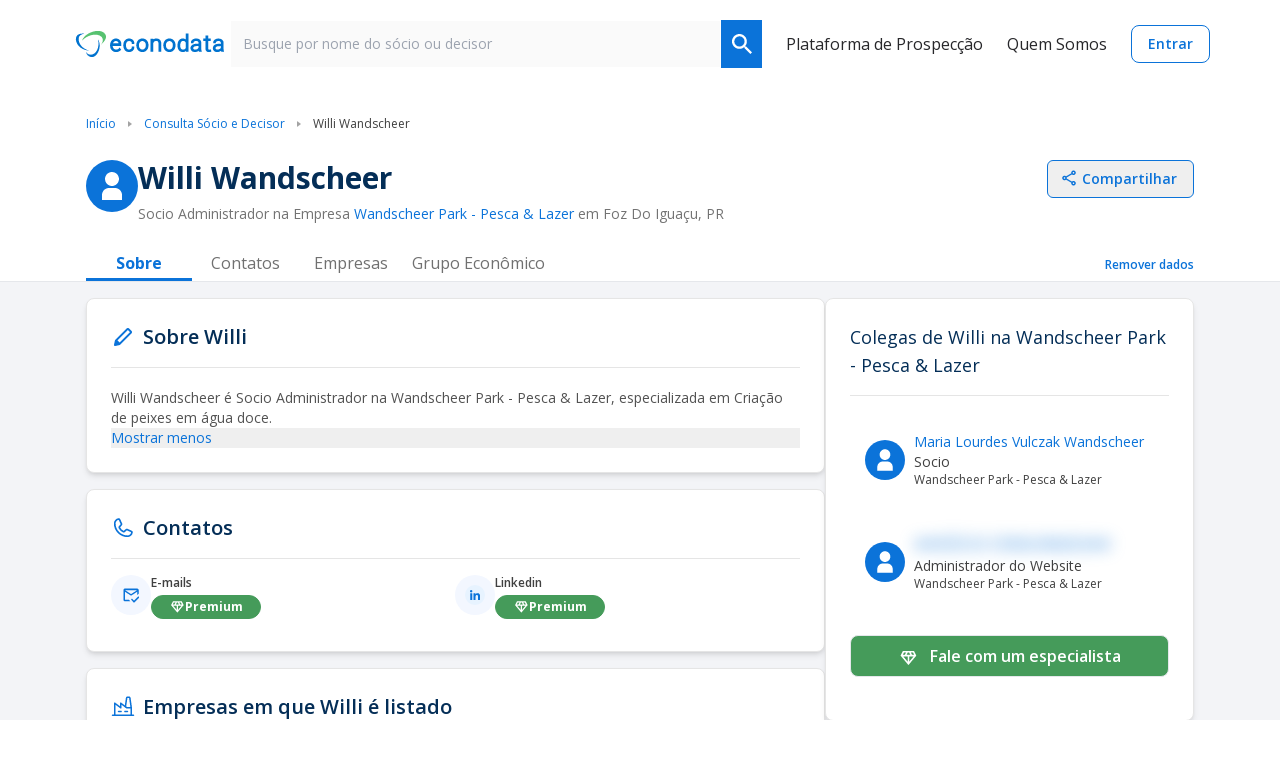

--- FILE ---
content_type: text/html;charset=utf-8
request_url: https://www.econodata.com.br/contato/willi-wandscheer-65339e258b64b8a5a4b2ed017c6fe7ab
body_size: 39899
content:
<!DOCTYPE html>
<html  lang="pt-BR">
<head><meta charset="utf-8">
<meta name="viewport" content="width=device-width, initial-scale=1">
<title>Willi Wandscheer - Econodata</title>
<link rel="preconnect" href="https://fonts.googleapis.com">
<link rel="preconnect" href="https://fonts.gstatic.com" crossorigin>
<style> </style>
<link rel="stylesheet" href="https://fonts.googleapis.com/css2?family=Open+Sans:wght@400;600;700&display=swap">
<link rel="preload" as="image" href="/_ipx/fit_inside&s_160x48/logo_econodata.svg">
<link rel="canonical" href="https://www.econodata.com.br/contato/willi-wandscheer-65339e258b64b8a5a4b2ed017c6fe7ab">
<meta property="og:title" content="Willi Wandscheer - Econodata">
<meta name="description" content="Consulte cargo e empresa de Willi Wandscheer, e-mail, telefone, LinkedIn, empresas em que é sócio e trabalha, histórico profissional, e mais.">
<meta property="og:description" content="Consulte cargo e empresa de Willi Wandscheer, e-mail, telefone, LinkedIn, empresas em que é sócio e trabalha, histórico profissional, e mais.">
<script type="text/javascript">
          window.googletag = window.googletag || {cmd: []};

          googletag.cmd.push(function() {
            googletag.pubads().setTargeting('id_post_wp', ['<?php echo get_the_ID(); ?>']);
            if (window.location.search) {
              var queryString = window.location.search;
              var urlParams = new URLSearchParams(queryString);
              var utm_source = urlParams.get('utm_source');
              var utm_medium = urlParams.get('utm_medium');
              var utm_campaign = urlParams.get('utm_campaign');

              if (utm_source) {
                googletag.pubads().setTargeting('utm_source', [utm_source]);
              }

              if (utm_medium) {
                googletag.pubads().setTargeting('utm_medium', [utm_medium]);
              }

              if (utm_campaign) {
                googletag.pubads().setTargeting('utm_campaign', [utm_campaign]);
              }
            }
          });
        </script>
<script type="application/ld+json">{"@context":"https://schema.org","@type":"BreadcrumbList","itemListElement":[{"@type":"ListItem","position":1,"name":"Início","item":"https://www.econodata.com.br/"},{"@type":"ListItem","position":2,"name":"Consulta Sócio e Decisor","item":"https://www.econodata.com.br/consulta-socio-decisor/"},{"@type":"ListItem","position":3,"name":"Willi Wandscheer"}]}</script>
<script type="application/ld+json">{"@context":"https://schema.org","@type":"FAQPage","mainEntity":[{"@type":"Question","name":"Em qual empresa Willi Wandscheer trabalha?","acceptedAnswer":{"@type":"Answer","text":"Willi Wandscheer trabalha para  Wandscheer Park - Pesca & Lazer."}},{"@type":"Question","name":"Qual o cargo de Willi Wandscheer na Wandscheer Park - Pesca & Lazer?","acceptedAnswer":{"@type":"Answer","text":"Willi Wandscheer é SOCIO ADMINISTRADOR na  Wandscheer Park - Pesca & Lazer."}},{"@type":"Question","name":"Em qual empresa Willi Wandscheer é sócio?","acceptedAnswer":{"@type":"Answer","text":"Willi Wandscheer é sócio na empresa  Wandscheer Park - Pesca & Lazer ."}},{"@type":"Question","name":"Quem são os sócios de Willi Wandscheer?","acceptedAnswer":{"@type":"Answer","text":"Os sócios de Willi Wandscheer são: Maria Lourdes Vulczak Wandscheer e Rogerio Wandscheer na empresa  Wandscheer Park - Pesca & Lazer ."}},{"@type":"Question","name":"Os dados desta página estão em conformidade com a Lei Geral de Proteção de Dados (LGPD)?","acceptedAnswer":{"@type":"Answer","text":"Os dados nesta página são disponibilizados conforme o Decreto nº 8.777/2016, podendo ser utilizados livremente pelos Poderes Públicos e pela sociedade. Segundo a LGPD (Lei nº 13.709/2018), não são considerados dados pessoais ou sensíveis, especialmente quando de origem pública, como os fornecidos pela Receita Federal. Assim, todas as práticas deste site estão em conformidade com a legislação de proteção de dados vigente no Brasil."}}]}</script>
<style>.buttons-container[data-v-9aaa9e17]{display:flex;overflow-x:auto}.button-default[data-v-9aaa9e17]:hover,.button-selected[data-v-9aaa9e17]:hover{background-color:#f0f0f0}.button-default[data-v-9aaa9e17]{background-color:transparent;border-color:transparent;border-radius:0;color:#707070;font:normal normal normal 16px/22px Open Sans;padding:4px 8px;text-align:center;white-space:nowrap}.button-selected[data-v-9aaa9e17]{border:none;border-bottom:3px solid #0b73d9;color:#0b73d9;font-weight:700}.button-label[data-v-9aaa9e17]{display:flex;justify-content:center;min-width:90px}</style>
<style>@keyframes ads-animacao-28c59df0{0%{height:0}to{height:280px}}.ad-container[data-v-28c59df0]{animation:1s ease-in 1s;animation-fill-mode:both;animation-name:ads-animacao-28c59df0;margin-bottom:20px}</style>
<style>.badge-ATIVA[data-v-91e45980]{background-color:#c6f4d1;border-radius:13px;color:#0d7627}.badge-INAPTA[data-v-91e45980]{background-color:#f7b3b3;border-radius:13px;color:#c82f2f}.badge-SUSPENSA[data-v-91e45980]{background-color:#ffe0aa;border-radius:13px;color:#ce8820}.badge-BAIXADA[data-v-91e45980]{background-color:#676767;border-radius:13px;color:#fff}.badge-NULA[data-v-91e45980]{background-color:#dadada;border-radius:13px;color:#707070}.badge[data-v-91e45980]{cursor:default;font-size:12px;font-weight:700;line-height:17px;padding:4px 8px;text-align:center}</style>
<style>.collapse-icons[data-v-8fa4fa0a]{background-repeat:no-repeat;background-size:contain;filter:brightness(2) saturate(100%) invert(100%) sepia(100%) saturate(0) hue-rotate(331deg) brightness(111%) contrast(100%);margin:auto 8px;min-height:16px;min-width:16px}.not-collapsed.collapse-icons[data-v-8fa4fa0a]{background-image:url(/_nuxt_20260131062852563/chevron-bottom.db0f42b2.svg)}.collapsed.collapse-icons[data-v-8fa4fa0a]{background-image:url(/_nuxt_20260131062852563/chevron-top.15197843.svg)}.limite-linhas-texto[data-v-8fa4fa0a]{display:-webkit-box;-webkit-box-orient:vertical;overflow:hidden;-webkit-line-clamp:2;text-overflow:ellipsis}.hover-white[data-v-8fa4fa0a]:hover{color:#fff;filter:brightness(0) saturate(100%) invert(93%) sepia(93%) saturate(28%) hue-rotate(27deg) brightness(104%) contrast(111%)}</style>
<style>@keyframes desc-collapse-animacao-e3368f66{0%{max-height:var(--collapse-from-height,1000px)}to{max-height:calc(1lh*2 + 50px)}}.limite-linhas-texto[data-v-e3368f66]{-webkit-line-clamp:2}.box-desc-text[data-v-e3368f66],.limite-linhas-texto[data-v-e3368f66]{display:-webkit-box;-webkit-box-orient:vertical;overflow:hidden;text-overflow:ellipsis}.box-desc-text[data-v-e3368f66]{--line-clamp:2;-webkit-line-clamp:var(--line-clamp);margin-bottom:.5rem}.box-desc-text.expanded[data-v-e3368f66]{--line-clamp:unset;-webkit-line-clamp:unset;display:block;margin-bottom:0}.box-desc-wrapper[data-v-e3368f66]{display:block;position:relative}.box-desc-wrapper.expanded[data-v-e3368f66]{display:flex;flex-direction:column}.box-desc-wrapper.expanded .box-desc-text[data-v-e3368f66]{margin-bottom:0;margin-top:0}@media only screen and (max-width:1023px){#descricao_pessoa.box-desc-wrapper.expanded[data-v-e3368f66]{contain:layout style}#descricao_pessoa.box-desc-wrapper.expanded .box-desc-text[data-v-e3368f66]{contain:layout}#descricao_pessoa.box-desc-wrapper.expanded span.expanded[data-v-e3368f66]{contain:layout;content-visibility:auto;display:block}#descricao_pessoa.box-desc-collapsing[data-v-e3368f66]{contain:layout style;will-change:max-height}#descricao_pessoa.box-desc-wrapper[data-v-e3368f66]:not(.expanded):not(.box-desc-collapsing){contain:layout style;content-visibility:auto;min-height:0!important}#descricao_pessoa.box-desc-wrapper:not(.expanded):not(.box-desc-collapsing) .box-desc-text[data-v-e3368f66],#descricao_pessoa.box-desc-wrapper:not(.expanded):not(.box-desc-collapsing) span[data-v-e3368f66]{min-height:0!important}}@media only screen and (min-width:1024px){#descricao_pessoa.box-desc-wrapper.expanded[data-v-e3368f66]{contain:layout style;will-change:max-height}#descricao_pessoa.box-desc-wrapper.expanded .box-desc-text[data-v-e3368f66]{contain:layout}#descricao_pessoa.box-desc-wrapper.expanded span.expanded[data-v-e3368f66]{contain:layout;content-visibility:auto;display:block}#descricao_pessoa.box-desc-collapsing[data-v-e3368f66]{contain:layout style;will-change:max-height}#descricao_pessoa.box-desc-wrapper[data-v-e3368f66]:not(.expanded):not(.box-desc-collapsing){contain:layout style;content-visibility:auto;min-height:0!important}#descricao_pessoa.box-desc-wrapper:not(.expanded):not(.box-desc-collapsing) .box-desc-text[data-v-e3368f66],#descricao_pessoa.box-desc-wrapper:not(.expanded):not(.box-desc-collapsing) span[data-v-e3368f66]{min-height:0!important}}.box-desc-text-collapsing[data-v-e3368f66]{display:block;margin-bottom:.5rem;overflow:hidden}.box-desc-collapsing[data-v-e3368f66]{animation:desc-collapse-animacao-e3368f66 .3s ease-out;animation-fill-mode:both;contain:layout style;display:flex;flex-direction:column;max-height:var(--collapse-from-height,1000px);overflow:hidden;will-change:max-height}@media only screen and (min-width:1024px){#descricao_pessoa.box-desc-collapsing[data-v-e3368f66]{contain:layout style}}.box-desc-text[data-v-e3368f66]:before{content:"";float:right;height:calc((var(--line-clamp) - 1)*1lh)}.show-more[data-v-e3368f66]{align-items:center;display:inline-flex;flex-shrink:0;margin-top:0;width:auto}.company-subtext[data-v-e3368f66]{--tw-text-opacity:1;color:rgb(115 115 115/var(--tw-text-opacity,1));font:normal normal normal 14px/19px Open Sans}</style>
<style>.footer[data-v-669a7ed8]{background-color:#fff}.chamada-redes-sociais[data-v-669a7ed8]{color:#707070;margin-top:16px;text-align:left}.title-section[data-v-669a7ed8]{color:#002e66;letter-spacing:.08px;margin-bottom:15px;text-align:left}.links-footer[data-v-669a7ed8]{color:#6f6f6f;letter-spacing:0;margin-bottom:8px;text-align:left}.links-footer[data-v-669a7ed8]:hover{color:#707070;letter-spacing:0;text-align:left;text-decoration:underline}.separador-footer[data-v-669a7ed8]{border-top:1px solid #dcdcdc}.copyright-footer[data-v-669a7ed8]{color:#6f6f6f;letter-spacing:0;margin-bottom:8px;text-align:left}</style>
<style>ol[data-v-95acd4c6]{list-style:none}</style>
<style>.copy-icon[data-v-5f9115b0]{margin-right:4px}.alert-text[data-v-5f9115b0]{border-style:solid;border-width:1px;margin:18px 0 0;padding:16px 8px;text-align:center;--tw-border-opacity:1;background-color:rgb(243 247 255/var(--tw-bg-opacity,1));border-color:rgb(157 199 240/var(--tw-border-opacity,1));color:rgb(11 115 217/var(--tw-text-opacity,1));font:normal normal normal 14px/19px Open Sans}.alert-text[data-v-5f9115b0],.info-icon[data-v-5f9115b0]{--tw-bg-opacity:1;--tw-text-opacity:1}.info-icon[data-v-5f9115b0]{background-color:rgb(11 115 217/var(--tw-bg-opacity,1));border-radius:50%;color:rgb(255 255 255/var(--tw-text-opacity,1));font-size:10px;font-weight:900;margin-right:4px;padding:0 5px}</style>
<style>.filter-green[data-v-c736e9d1]{filter:invert(36%) sepia(78%) saturate(438%) hue-rotate(85deg) brightness(92%) contrast(92%)}</style>
<style>.filter-green[data-v-b7b74c3f]{filter:invert(36%) sepia(78%) saturate(438%) hue-rotate(85deg) brightness(92%) contrast(92%)}.storylane-embed[data-v-b7b74c3f]{margin-left:-20%;width:140%}</style>
<style>[data-v-9b42c1fa] .storylane-embed{margin-left:0!important;max-width:1200px;width:100%!important}</style>
<style>.filter-green[data-v-28b7fdf9]{filter:invert(36%) sepia(78%) saturate(438%) hue-rotate(85deg) brightness(92%) contrast(92%)}.storylane-embed[data-v-28b7fdf9]{margin-left:-20%;width:140%}</style>
<style>*,:after,:before{--tw-border-spacing-x:0;--tw-border-spacing-y:0;--tw-translate-x:0;--tw-translate-y:0;--tw-rotate:0;--tw-skew-x:0;--tw-skew-y:0;--tw-scale-x:1;--tw-scale-y:1;--tw-pan-x: ;--tw-pan-y: ;--tw-pinch-zoom: ;--tw-scroll-snap-strictness:proximity;--tw-gradient-from-position: ;--tw-gradient-via-position: ;--tw-gradient-to-position: ;--tw-ordinal: ;--tw-slashed-zero: ;--tw-numeric-figure: ;--tw-numeric-spacing: ;--tw-numeric-fraction: ;--tw-ring-inset: ;--tw-ring-offset-width:0px;--tw-ring-offset-color:#fff;--tw-ring-color:rgba(59,130,246,.5);--tw-ring-offset-shadow:0 0 #0000;--tw-ring-shadow:0 0 #0000;--tw-shadow:0 0 #0000;--tw-shadow-colored:0 0 #0000;--tw-blur: ;--tw-brightness: ;--tw-contrast: ;--tw-grayscale: ;--tw-hue-rotate: ;--tw-invert: ;--tw-saturate: ;--tw-sepia: ;--tw-drop-shadow: ;--tw-backdrop-blur: ;--tw-backdrop-brightness: ;--tw-backdrop-contrast: ;--tw-backdrop-grayscale: ;--tw-backdrop-hue-rotate: ;--tw-backdrop-invert: ;--tw-backdrop-opacity: ;--tw-backdrop-saturate: ;--tw-backdrop-sepia: ;--tw-contain-size: ;--tw-contain-layout: ;--tw-contain-paint: ;--tw-contain-style: }::backdrop{--tw-border-spacing-x:0;--tw-border-spacing-y:0;--tw-translate-x:0;--tw-translate-y:0;--tw-rotate:0;--tw-skew-x:0;--tw-skew-y:0;--tw-scale-x:1;--tw-scale-y:1;--tw-pan-x: ;--tw-pan-y: ;--tw-pinch-zoom: ;--tw-scroll-snap-strictness:proximity;--tw-gradient-from-position: ;--tw-gradient-via-position: ;--tw-gradient-to-position: ;--tw-ordinal: ;--tw-slashed-zero: ;--tw-numeric-figure: ;--tw-numeric-spacing: ;--tw-numeric-fraction: ;--tw-ring-inset: ;--tw-ring-offset-width:0px;--tw-ring-offset-color:#fff;--tw-ring-color:rgba(59,130,246,.5);--tw-ring-offset-shadow:0 0 #0000;--tw-ring-shadow:0 0 #0000;--tw-shadow:0 0 #0000;--tw-shadow-colored:0 0 #0000;--tw-blur: ;--tw-brightness: ;--tw-contrast: ;--tw-grayscale: ;--tw-hue-rotate: ;--tw-invert: ;--tw-saturate: ;--tw-sepia: ;--tw-drop-shadow: ;--tw-backdrop-blur: ;--tw-backdrop-brightness: ;--tw-backdrop-contrast: ;--tw-backdrop-grayscale: ;--tw-backdrop-hue-rotate: ;--tw-backdrop-invert: ;--tw-backdrop-opacity: ;--tw-backdrop-saturate: ;--tw-backdrop-sepia: ;--tw-contain-size: ;--tw-contain-layout: ;--tw-contain-paint: ;--tw-contain-style: }/*! tailwindcss v3.4.17 | MIT License | https://tailwindcss.com*/*,:after,:before{border:0 solid #e5e7eb;box-sizing:border-box}:after,:before{--tw-content:""}:host,html{line-height:1.5;-webkit-text-size-adjust:100%;font-family:ui-sans-serif,system-ui,sans-serif,Apple Color Emoji,Segoe UI Emoji,Segoe UI Symbol,Noto Color Emoji;font-feature-settings:normal;font-variation-settings:normal;-moz-tab-size:4;-o-tab-size:4;tab-size:4;-webkit-tap-highlight-color:transparent}body{line-height:inherit;margin:0}hr{border-top-width:1px;color:inherit;height:0}abbr:where([title]){-webkit-text-decoration:underline dotted;text-decoration:underline dotted}h1,h2,h3,h4,h5,h6{font-size:inherit;font-weight:inherit}a{color:inherit;text-decoration:inherit}b,strong{font-weight:bolder}code,kbd,pre,samp{font-family:ui-monospace,SFMono-Regular,Menlo,Monaco,Consolas,Liberation Mono,Courier New,monospace;font-feature-settings:normal;font-size:1em;font-variation-settings:normal}small{font-size:80%}sub,sup{font-size:75%;line-height:0;position:relative;vertical-align:baseline}sub{bottom:-.25em}sup{top:-.5em}table{border-collapse:collapse;border-color:inherit;text-indent:0}button,input,optgroup,select,textarea{color:inherit;font-family:inherit;font-feature-settings:inherit;font-size:100%;font-variation-settings:inherit;font-weight:inherit;letter-spacing:inherit;line-height:inherit;margin:0;padding:0}button,select{text-transform:none}button,input:where([type=button]),input:where([type=reset]),input:where([type=submit]){-webkit-appearance:button;background-color:transparent;background-image:none}:-moz-focusring{outline:auto}:-moz-ui-invalid{box-shadow:none}progress{vertical-align:baseline}::-webkit-inner-spin-button,::-webkit-outer-spin-button{height:auto}[type=search]{-webkit-appearance:textfield;outline-offset:-2px}::-webkit-search-decoration{-webkit-appearance:none}::-webkit-file-upload-button{-webkit-appearance:button;font:inherit}summary{display:list-item}blockquote,dd,dl,figure,h1,h2,h3,h4,h5,h6,hr,p,pre{margin:0}fieldset{margin:0}fieldset,legend{padding:0}menu,ol,ul{list-style:none;margin:0;padding:0}dialog{padding:0}textarea{resize:vertical}input::-moz-placeholder,textarea::-moz-placeholder{color:#9ca3af;opacity:1}input::placeholder,textarea::placeholder{color:#9ca3af;opacity:1}[role=button],button{cursor:pointer}:disabled{cursor:default}audio,canvas,embed,iframe,img,object,svg,video{display:block;vertical-align:middle}img,video{height:auto;max-width:100%}[hidden]:where(:not([hidden=until-found])){display:none}.container{width:100%}@media (min-width:246px){.container{max-width:246px}}@media (min-width:640px){.container{max-width:640px}}@media (min-width:768px){.container{max-width:768px}}@media (min-width:1024px){.container{max-width:1024px}}@media (min-width:1280px){.container{max-width:1280px}}@media (min-width:1536px){.container{max-width:1536px}}@media (min-width:1792px){.container{max-width:1792px}}.container{max-width:100%}@media (min-width:640px){.container{max-width:540px}}@media (min-width:768px){.container{max-width:720px}}@media (min-width:1024px){.container{max-width:960px}}@media (min-width:1280px){.container{max-width:1140px}}.sr-only{height:1px;margin:-1px;overflow:hidden;padding:0;position:absolute;width:1px;clip:rect(0,0,0,0);border-width:0;white-space:nowrap}.pointer-events-none{pointer-events:none}.\!pointer-events-auto{pointer-events:auto!important}.visible{visibility:visible}.invisible{visibility:hidden}.collapse{visibility:collapse}.fixed{position:fixed}.\!absolute{position:absolute!important}.absolute{position:absolute}.relative{position:relative}.\!sticky{position:sticky!important}.sticky{position:sticky}.inset-0{inset:0}.inset-x-0{left:0;right:0}.inset-y-0{bottom:0;top:0}.\!top-3{top:.75rem!important}.-bottom-20{bottom:-5rem}.-right-2{right:-.5rem}.-right-20{right:-5rem}.-right-40{right:-10rem}.-top-4{top:-1rem}.bottom-0{bottom:0}.bottom-16{bottom:4rem}.bottom-28{bottom:7rem}.bottom-32{bottom:8rem}.bottom-5{bottom:1.25rem}.bottom-\[1px\]{bottom:1px}.end-0{inset-inline-end:0}.left-0{left:0}.left-1\/2{left:50%}.left-5{left:1.25rem}.left-\[-150px\]{left:-150px}.left-\[-5vw\]{left:-5vw}.left-full{left:100%}.right-0{right:0}.right-1{right:.25rem}.right-1\.5{right:.375rem}.right-1\/4{right:25%}.right-2{right:.5rem}.right-3{right:.75rem}.right-5{right:1.25rem}.right-\[-5vw\]{right:-5vw}.right-\[0\%\]{right:0}.top-0{top:0}.top-1{top:.25rem}.top-1\.5{top:.375rem}.top-11{top:2.75rem}.top-2{top:.5rem}.top-20{top:5rem}.top-3{top:.75rem}.top-4{top:1rem}.top-9{top:2.25rem}.top-\[-2\.5rem\]{top:-2.5rem}.top-\[-5rem\]{top:-5rem}.top-\[25\%\]{top:25%}.top-\[35\%\]{top:35%}.top-\[37px\]{top:37px}.top-\[40\%\]{top:40%}.top-\[64\.2px\]{top:64.2px}.-z-10{z-index:-10}.z-10{z-index:10}.z-20{z-index:20}.z-40{z-index:40}.z-50{z-index:50}.z-\[1040\]{z-index:1040}.z-\[1050\]{z-index:1050}.order-1{order:1}.order-2{order:2}.order-3{order:3}.order-first{order:-9999}.order-last{order:9999}.col-span-1{grid-column:span 1/span 1}.col-span-10{grid-column:span 10/span 10}.col-span-11{grid-column:span 11/span 11}.col-span-12{grid-column:span 12/span 12}.col-span-2{grid-column:span 2/span 2}.col-span-4{grid-column:span 4/span 4}.col-span-5{grid-column:span 5/span 5}.col-span-6{grid-column:span 6/span 6}.col-start-2{grid-column-start:2}.\!-m-px{margin:-1px!important}.-m-1{margin:-.25rem}.m-0\.5{margin:.125rem}.m-1{margin:.25rem}.m-3{margin:.75rem}.m-4{margin:1rem}.m-auto{margin:auto}.\!mx-1{margin-left:.25rem!important;margin-right:.25rem!important}.mx-0{margin-left:0;margin-right:0}.mx-1{margin-left:.25rem;margin-right:.25rem}.mx-2{margin-left:.5rem;margin-right:.5rem}.mx-3{margin-left:.75rem;margin-right:.75rem}.mx-4{margin-left:1rem;margin-right:1rem}.mx-5{margin-left:1.25rem;margin-right:1.25rem}.mx-6{margin-left:1.5rem;margin-right:1.5rem}.mx-auto{margin-left:auto;margin-right:auto}.my-0{margin-bottom:0;margin-top:0}.my-1{margin-bottom:.25rem;margin-top:.25rem}.my-12{margin-bottom:3rem;margin-top:3rem}.my-14{margin-bottom:3.5rem;margin-top:3.5rem}.my-16{margin-bottom:4rem;margin-top:4rem}.my-2{margin-bottom:.5rem;margin-top:.5rem}.my-20{margin-bottom:5rem;margin-top:5rem}.my-24{margin-bottom:6rem;margin-top:6rem}.my-3{margin-bottom:.75rem;margin-top:.75rem}.my-4{margin-bottom:1rem;margin-top:1rem}.my-5{margin-bottom:1.25rem;margin-top:1.25rem}.my-6{margin-bottom:1.5rem;margin-top:1.5rem}.my-8{margin-bottom:2rem;margin-top:2rem}.my-\[10px\]{margin-bottom:10px;margin-top:10px}.my-auto{margin-bottom:auto;margin-top:auto}.\!-ml-2{margin-left:-.5rem!important}.-mb-3\.5{margin-bottom:-.875rem}.-ml-1{margin-left:-.25rem}.-ml-\[8px\]{margin-left:-8px}.-mr-2{margin-right:-.5rem}.-mr-4{margin-right:-1rem}.-mt-12{margin-top:-3rem}.-mt-14{margin-top:-3.5rem}.-mt-2{margin-top:-.5rem}.-mt-4{margin-top:-1rem}.mb-0{margin-bottom:0}.mb-1{margin-bottom:.25rem}.mb-1\.5{margin-bottom:.375rem}.mb-10{margin-bottom:2.5rem}.mb-12{margin-bottom:3rem}.mb-14{margin-bottom:3.5rem}.mb-16{margin-bottom:4rem}.mb-2{margin-bottom:.5rem}.mb-2\.5{margin-bottom:.625rem}.mb-20{margin-bottom:5rem}.mb-28{margin-bottom:7rem}.mb-3{margin-bottom:.75rem}.mb-4{margin-bottom:1rem}.mb-5{margin-bottom:1.25rem}.mb-6{margin-bottom:1.5rem}.mb-7{margin-bottom:1.75rem}.mb-8{margin-bottom:2rem}.ml-0{margin-left:0}.ml-1{margin-left:.25rem}.ml-1\.5{margin-left:.375rem}.ml-10{margin-left:2.5rem}.ml-11{margin-left:2.75rem}.ml-2{margin-left:.5rem}.ml-3{margin-left:.75rem}.ml-4{margin-left:1rem}.ml-5{margin-left:1.25rem}.ml-6{margin-left:1.5rem}.ml-8{margin-left:2rem}.ml-auto{margin-left:auto}.mr-1{margin-right:.25rem}.mr-1\.5{margin-right:.375rem}.mr-2{margin-right:.5rem}.mr-3{margin-right:.75rem}.mr-4{margin-right:1rem}.mr-5{margin-right:1.25rem}.mr-6{margin-right:1.5rem}.mr-8{margin-right:2rem}.mr-9{margin-right:2.25rem}.mr-\[-36px\]{margin-right:-36px}.mr-\[10px\]{margin-right:10px}.mr-auto{margin-right:auto}.ms-1{margin-inline-start:.25rem}.ms-2{margin-inline-start:.5rem}.mt-0\.5{margin-top:.125rem}.mt-1{margin-top:.25rem}.mt-10{margin-top:2.5rem}.mt-12{margin-top:3rem}.mt-14{margin-top:3.5rem}.mt-16{margin-top:4rem}.mt-2{margin-top:.5rem}.mt-2\.5{margin-top:.625rem}.mt-20{margin-top:5rem}.mt-24{margin-top:6rem}.mt-3{margin-top:.75rem}.mt-3\.5{margin-top:.875rem}.mt-4{margin-top:1rem}.mt-5{margin-top:1.25rem}.mt-6{margin-top:1.5rem}.mt-7{margin-top:1.75rem}.mt-8{margin-top:2rem}.mt-9{margin-top:2.25rem}.mt-\[10px\]{margin-top:10px}.mt-\[55px\]{margin-top:55px}.mt-auto{margin-top:auto}.box-border{box-sizing:border-box}.line-clamp-1{-webkit-line-clamp:1}.line-clamp-1,.line-clamp-2{display:-webkit-box;overflow:hidden;-webkit-box-orient:vertical}.line-clamp-2{-webkit-line-clamp:2}.block{display:block}.inline-block{display:inline-block}.inline{display:inline}.\!flex{display:flex!important}.flex{display:flex}.inline-flex{display:inline-flex}.table{display:table}.grid{display:grid}.contents{display:contents}.\!hidden{display:none!important}.hidden{display:none}.aspect-video{aspect-ratio:16/9}.size-5{height:1.25rem;width:1.25rem}.size-6{height:1.5rem;width:1.5rem}.size-\[18px\]{height:18px;width:18px}.\!h-4{height:1rem!important}.\!h-5{height:1.25rem!important}.\!h-6{height:1.5rem!important}.\!h-\[148px\]{height:148px!important}.\!h-\[250px\]{height:250px!important}.\!h-px{height:1px!important}.h-0{height:0}.h-1{height:.25rem}.h-1\/3{height:33.333333%}.h-10{height:2.5rem}.h-11{height:2.75rem}.h-12{height:3rem}.h-14{height:3.5rem}.h-16{height:4rem}.h-2{height:.5rem}.h-20{height:5rem}.h-24{height:6rem}.h-3{height:.75rem}.h-32{height:8rem}.h-4{height:1rem}.h-4\.5{height:1.125rem}.h-40{height:10rem}.h-48{height:12rem}.h-5{height:1.25rem}.h-5\/6{height:83.333333%}.h-56{height:14rem}.h-6{height:1.5rem}.h-60{height:15rem}.h-64{height:16rem}.h-7{height:1.75rem}.h-72{height:18rem}.h-8{height:2rem}.h-80{height:20rem}.h-9{height:2.25rem}.h-\[100px\]{height:100px}.h-\[100vh\]{height:100vh}.h-\[148px\]{height:148px}.h-\[155px\]{height:155px}.h-\[16px\]{height:16px}.h-\[180px\]{height:180px}.h-\[1px\]{height:1px}.h-\[20px\]{height:20px}.h-\[250px\]{height:250px}.h-\[32px\]{height:32px}.h-\[34px\]{height:34px}.h-\[356px\]{height:356px}.h-\[38px\]{height:38px}.h-\[40px\]{height:40px}.h-\[42px\]{height:42px}.h-\[4px\]{height:4px}.h-\[50px\]{height:50px}.h-\[530px\]{height:530px}.h-\[5px\]{height:5px}.h-\[64px\]{height:64px}.h-\[650px\]{height:650px}.h-\[70px\]{height:70px}.h-\[71px\]{height:71px}.h-\[75vh\]{height:75vh}.h-\[8px\]{height:8px}.h-\[calc\(100dvh-64px\)\]{height:calc(100dvh - 64px)}.h-\[fit\]{height:fit}.h-auto{height:auto}.h-fit{height:-moz-fit-content;height:fit-content}.h-full{height:100%}.h-min{height:-moz-min-content;height:min-content}.h-px{height:1px}.max-h-11{max-height:2.75rem}.max-h-40{max-height:10rem}.max-h-44{max-height:11rem}.max-h-48{max-height:12rem}.max-h-52{max-height:13rem}.max-h-72{max-height:18rem}.max-h-\[42px\]{max-height:42px}.max-h-\[650px\]{max-height:650px}.\!min-h-10{min-height:2.5rem!important}.\!min-h-7{min-height:1.75rem!important}.\!min-h-8{min-height:2rem!important}.\!min-h-\[48px\]{min-height:48px!important}.min-h-0{min-height:0}.min-h-10{min-height:2.5rem}.min-h-28{min-height:7rem}.min-h-5{min-height:1.25rem}.min-h-9{min-height:2.25rem}.min-h-\[106px\]{min-height:106px}.min-h-\[220px\]{min-height:220px}.min-h-\[250px\]{min-height:250px}.min-h-\[356px\]{min-height:356px}.min-h-\[600px\]{min-height:600px}.min-h-\[76px\]{min-height:76px}.min-h-\[90px\]{min-height:90px}.min-h-screen{min-height:100vh}.\!w-4{width:1rem!important}.\!w-5{width:1.25rem!important}.\!w-6{width:1.5rem!important}.\!w-fit{width:-moz-fit-content!important;width:fit-content!important}.\!w-full{width:100%!important}.\!w-px{width:1px!important}.w-1{width:.25rem}.w-1\/2{width:50%}.w-1\/3{width:33.333333%}.w-1\/5{width:20%}.w-10{width:2.5rem}.w-10\/12{width:83.333333%}.w-11{width:2.75rem}.w-11\/12{width:91.666667%}.w-12{width:3rem}.w-14{width:3.5rem}.w-16{width:4rem}.w-2{width:.5rem}.w-2\/3{width:66.666667%}.w-20{width:5rem}.w-24{width:6rem}.w-28{width:7rem}.w-3\/4{width:75%}.w-3\/5{width:60%}.w-32{width:8rem}.w-36{width:9rem}.w-4{width:1rem}.w-4\/5{width:80%}.w-40{width:10rem}.w-44{width:11rem}.w-5{width:1.25rem}.w-5\/12{width:41.666667%}.w-52{width:13rem}.w-56{width:14rem}.w-6{width:1.5rem}.w-6\/12{width:50%}.w-64{width:16rem}.w-7{width:1.75rem}.w-7\/12{width:58.333333%}.w-72{width:18rem}.w-8{width:2rem}.w-80{width:20rem}.w-88{width:22rem}.w-9{width:2.25rem}.w-\[103px\]{width:103px}.w-\[130px\]{width:130px}.w-\[15\%\]{width:15%}.w-\[160px\]{width:160px}.w-\[16px\]{width:16px}.w-\[1px\]{width:1px}.w-\[20px\]{width:20px}.w-\[25\%\]{width:25%}.w-\[250px\]{width:250px}.w-\[268px\]{width:268px}.w-\[272px\]{width:272px}.w-\[34px\]{width:34px}.w-\[35\%\]{width:35%}.w-\[360px\]{width:360px}.w-\[375px\]{width:375px}.w-\[38px\]{width:38px}.w-\[40px\]{width:40px}.w-\[448px\]{width:448px}.w-\[4px\]{width:4px}.w-\[50\%\]{width:50%}.w-\[56px\]{width:56px}.w-\[5vw\]{width:5vw}.w-\[65\%\]{width:65%}.w-\[65px\]{width:65px}.w-\[75px\]{width:75px}.w-\[8\%\]{width:8%}.w-\[8px\]{width:8px}.w-\[90\%\]{width:90%}.w-\[90vw\]{width:90vw}.w-\[917px\]{width:917px}.w-\[92\%\]{width:92%}.w-auto{width:auto}.w-fit{width:-moz-fit-content;width:fit-content}.w-full{width:100%}.w-max{width:-moz-max-content;width:max-content}.w-screen{width:100vw}.\!min-w-7{min-width:1.75rem!important}.\!min-w-8{min-width:2rem!important}.\!min-w-\[28rem\]{min-width:28rem!important}.\!min-w-\[35px\]{min-width:35px!important}.\!min-w-\[48px\]{min-width:48px!important}.min-w-0{min-width:0}.min-w-10{min-width:2.5rem}.min-w-12{min-width:3rem}.min-w-16{min-width:4rem}.min-w-250{min-width:250px}.min-w-32{min-width:8rem}.min-w-4{min-width:1rem}.min-w-72{min-width:18rem}.min-w-8{min-width:2rem}.min-w-\[110px\]{min-width:110px}.min-w-\[138px\]{min-width:138px}.min-w-\[150px\]{min-width:150px}.min-w-\[16px\]{min-width:16px}.min-w-\[18px\]{min-width:18px}.min-w-\[190px\]{min-width:190px}.min-w-\[200px\]{min-width:200px}.min-w-\[20px\]{min-width:20px}.min-w-\[350px\]{min-width:350px}.min-w-\[400px\]{min-width:400px}.min-w-\[40px\]{min-width:40px}.min-w-\[48px\]{min-width:48px}.min-w-\[600px\]{min-width:600px}.min-w-\[65px\]{min-width:65px}.min-w-\[75px\]{min-width:75px}.min-w-\[85px\]{min-width:85px}.min-w-\[90px\]{min-width:90px}.min-w-fit{min-width:-moz-fit-content;min-width:fit-content}.min-w-full{min-width:100%}.min-w-max{min-width:-moz-max-content;min-width:max-content}.max-w-11{max-width:2.75rem}.max-w-2{max-width:.5rem}.max-w-2\.5xs{max-width:14rem}.max-w-200{max-width:200px}.max-w-2xl{max-width:42rem}.max-w-3xl{max-width:48rem}.max-w-4xl{max-width:56rem}.max-w-5xl{max-width:64rem}.max-w-6xl{max-width:72rem}.max-w-7xl{max-width:80rem}.max-w-80{max-width:20rem}.max-w-96{max-width:24rem}.max-w-\[100\%\]{max-width:100%}.max-w-\[144px\]{max-width:144px}.max-w-\[200px\]{max-width:200px}.max-w-\[225px\]{max-width:225px}.max-w-\[284px\]{max-width:284px}.max-w-\[300px\]{max-width:300px}.max-w-\[305px\]{max-width:305px}.max-w-\[335px\]{max-width:335px}.max-w-\[35rem\]{max-width:35rem}.max-w-\[490px\]{max-width:490px}.max-w-\[500px\]{max-width:500px}.max-w-\[550px\]{max-width:550px}.max-w-\[554px\]{max-width:554px}.max-w-\[864px\]{max-width:864px}.max-w-fit{max-width:-moz-fit-content;max-width:fit-content}.max-w-full{max-width:100%}.max-w-lg{max-width:32rem}.max-w-md{max-width:28rem}.max-w-sm{max-width:24rem}.max-w-xl{max-width:36rem}.max-w-xs{max-width:20rem}.flex-1{flex:1 1 0%}.flex-none{flex:none}.flex-shrink{flex-shrink:1}.flex-shrink-0,.shrink-0{flex-shrink:0}.grow{flex-grow:1}.grow-0{flex-grow:0}.-translate-x-1\/2{--tw-translate-x:-50%}.-translate-x-1\/2,.-translate-x-4{transform:translate(var(--tw-translate-x),var(--tw-translate-y)) rotate(var(--tw-rotate)) skewX(var(--tw-skew-x)) skewY(var(--tw-skew-y)) scaleX(var(--tw-scale-x)) scaleY(var(--tw-scale-y))}.-translate-x-4{--tw-translate-x:-1rem}.-translate-x-6{--tw-translate-x:-1.5rem}.-translate-x-6,.-translate-y-4{transform:translate(var(--tw-translate-x),var(--tw-translate-y)) rotate(var(--tw-rotate)) skewX(var(--tw-skew-x)) skewY(var(--tw-skew-y)) scaleX(var(--tw-scale-x)) scaleY(var(--tw-scale-y))}.-translate-y-4{--tw-translate-y:-1rem}.-translate-y-7{--tw-translate-y:-1.75rem}.-rotate-45,.-translate-y-7{transform:translate(var(--tw-translate-x),var(--tw-translate-y)) rotate(var(--tw-rotate)) skewX(var(--tw-skew-x)) skewY(var(--tw-skew-y)) scaleX(var(--tw-scale-x)) scaleY(var(--tw-scale-y))}.-rotate-45{--tw-rotate:-45deg}.rotate-45{--tw-rotate:45deg}.rotate-45,.rotate-90{transform:translate(var(--tw-translate-x),var(--tw-translate-y)) rotate(var(--tw-rotate)) skewX(var(--tw-skew-x)) skewY(var(--tw-skew-y)) scaleX(var(--tw-scale-x)) scaleY(var(--tw-scale-y))}.rotate-90{--tw-rotate:90deg}.scale-100{--tw-scale-x:1;--tw-scale-y:1;transform:translate(var(--tw-translate-x),var(--tw-translate-y)) rotate(var(--tw-rotate)) skewX(var(--tw-skew-x)) skewY(var(--tw-skew-y)) scaleX(var(--tw-scale-x)) scaleY(var(--tw-scale-y))}.-scale-x-100,.scale-x-\[-1\]{--tw-scale-x:-1}.-scale-x-100,.scale-x-\[-1\],.transform{transform:translate(var(--tw-translate-x),var(--tw-translate-y)) rotate(var(--tw-rotate)) skewX(var(--tw-skew-x)) skewY(var(--tw-skew-y)) scaleX(var(--tw-scale-x)) scaleY(var(--tw-scale-y))}@keyframes bounce{0%,to{animation-timing-function:cubic-bezier(.8,0,1,1);transform:translateY(-25%)}50%{animation-timing-function:cubic-bezier(0,0,.2,1);transform:none}}.animate-bounce{animation:bounce 1s infinite}@keyframes pulse{50%{opacity:.5}}.animate-pulse{animation:pulse 2s cubic-bezier(.4,0,.6,1) infinite}@keyframes spin{to{transform:rotate(1turn)}}.animate-spin{animation:spin 1s linear infinite}.\!cursor-default{cursor:default!important}.\!cursor-pointer{cursor:pointer!important}.cursor-default{cursor:default}.cursor-not-allowed{cursor:not-allowed}.cursor-pointer{cursor:pointer}.cursor-text{cursor:text}.select-none{-webkit-user-select:none;-moz-user-select:none;user-select:none}.resize{resize:both}.scroll-mt-28{scroll-margin-top:7rem}.scroll-mt-36{scroll-margin-top:9rem}.scroll-mt-56{scroll-margin-top:14rem}.scroll-mt-\[250px\]{scroll-margin-top:250px}.list-inside{list-style-position:inside}.list-decimal{list-style-type:decimal}.list-disc{list-style-type:disc}.appearance-none{-webkit-appearance:none;-moz-appearance:none;appearance:none}.auto-cols-min{grid-auto-columns:min-content}.grid-flow-row{grid-auto-flow:row}.grid-flow-col{grid-auto-flow:column}.grid-cols-1{grid-template-columns:repeat(1,minmax(0,1fr))}.grid-cols-12{grid-template-columns:repeat(12,minmax(0,1fr))}.grid-cols-2{grid-template-columns:repeat(2,minmax(0,1fr))}.grid-cols-4{grid-template-columns:repeat(4,minmax(0,1fr))}.\!flex-row{flex-direction:row!important}.flex-row{flex-direction:row}.flex-col{flex-direction:column}.flex-col-reverse{flex-direction:column-reverse}.flex-wrap{flex-wrap:wrap}.flex-nowrap{flex-wrap:nowrap}.place-items-center{place-items:center}.content-center{align-content:center}.\!items-start{align-items:flex-start!important}.items-start{align-items:flex-start}.items-end{align-items:flex-end}.items-center{align-items:center}.items-baseline{align-items:baseline}.items-stretch{align-items:stretch}.justify-start{justify-content:flex-start}.justify-end{justify-content:flex-end}.justify-center{justify-content:center}.justify-between{justify-content:space-between}.justify-around{justify-content:space-around}.gap-0\.5{gap:.125rem}.gap-1{gap:.25rem}.gap-12{gap:3rem}.gap-14{gap:3.5rem}.gap-2{gap:.5rem}.gap-2\.5{gap:.625rem}.gap-3{gap:.75rem}.gap-4{gap:1rem}.gap-5{gap:1.25rem}.gap-6{gap:1.5rem}.gap-7{gap:1.75rem}.gap-8{gap:2rem}.gap-\[10px\]{gap:10px}.gap-\[30px\]{gap:30px}.gap-\[5px\]{gap:5px}.gap-\[6px\]{gap:6px}.gap-x-1{-moz-column-gap:.25rem;column-gap:.25rem}.gap-x-12{-moz-column-gap:3rem;column-gap:3rem}.gap-x-16{-moz-column-gap:4rem;column-gap:4rem}.gap-x-3{-moz-column-gap:.75rem;column-gap:.75rem}.gap-x-4{-moz-column-gap:1rem;column-gap:1rem}.gap-x-8{-moz-column-gap:2rem;column-gap:2rem}.gap-y-1{row-gap:.25rem}.gap-y-10{row-gap:2.5rem}.gap-y-12{row-gap:3rem}.gap-y-2\.5{row-gap:.625rem}.gap-y-24{row-gap:6rem}.gap-y-4{row-gap:1rem}.gap-y-5{row-gap:1.25rem}.gap-y-6{row-gap:1.5rem}.gap-y-8{row-gap:2rem}.space-x-2>:not([hidden])~:not([hidden]){--tw-space-x-reverse:0;margin-left:calc(.5rem*(1 - var(--tw-space-x-reverse)));margin-right:calc(.5rem*var(--tw-space-x-reverse))}.space-x-3>:not([hidden])~:not([hidden]){--tw-space-x-reverse:0;margin-left:calc(.75rem*(1 - var(--tw-space-x-reverse)));margin-right:calc(.75rem*var(--tw-space-x-reverse))}.space-y-2>:not([hidden])~:not([hidden]){--tw-space-y-reverse:0;margin-bottom:calc(.5rem*var(--tw-space-y-reverse));margin-top:calc(.5rem*(1 - var(--tw-space-y-reverse)))}.space-y-4>:not([hidden])~:not([hidden]){--tw-space-y-reverse:0;margin-bottom:calc(1rem*var(--tw-space-y-reverse));margin-top:calc(1rem*(1 - var(--tw-space-y-reverse)))}.space-y-5>:not([hidden])~:not([hidden]){--tw-space-y-reverse:0;margin-bottom:calc(1.25rem*var(--tw-space-y-reverse));margin-top:calc(1.25rem*(1 - var(--tw-space-y-reverse)))}.space-y-8>:not([hidden])~:not([hidden]){--tw-space-y-reverse:0;margin-bottom:calc(2rem*var(--tw-space-y-reverse));margin-top:calc(2rem*(1 - var(--tw-space-y-reverse)))}.divide-y>:not([hidden])~:not([hidden]){--tw-divide-y-reverse:0;border-bottom-width:calc(1px*var(--tw-divide-y-reverse));border-top-width:calc(1px*(1 - var(--tw-divide-y-reverse)))}.self-start{align-self:flex-start}.self-end{align-self:flex-end}.self-center{align-self:center}.justify-self-end{justify-self:end}.justify-self-center{justify-self:center}.overflow-auto{overflow:auto}.\!overflow-hidden{overflow:hidden!important}.overflow-hidden{overflow:hidden}.overflow-x-auto{overflow-x:auto}.overflow-y-auto{overflow-y:auto}.overflow-x-hidden{overflow-x:hidden}.overflow-y-hidden{overflow-y:hidden}.overflow-y-scroll{overflow-y:scroll}.scroll-smooth{scroll-behavior:smooth}.truncate{overflow:hidden;white-space:nowrap}.text-ellipsis,.truncate{text-overflow:ellipsis}.whitespace-normal{white-space:normal}.\!whitespace-nowrap{white-space:nowrap!important}.whitespace-nowrap{white-space:nowrap}.whitespace-pre{white-space:pre}.text-wrap{text-wrap:wrap}.text-nowrap{text-wrap:nowrap}.break-words{overflow-wrap:break-word}.break-all{word-break:break-all}.\!rounded-lg{border-radius:.5rem!important}.\!rounded-xl{border-radius:.75rem!important}.rounded{border-radius:.25rem}.rounded-2xl{border-radius:1rem}.rounded-3xl{border-radius:1.5rem}.rounded-\[38px\]{border-radius:38px}.rounded-full{border-radius:9999px}.rounded-lg{border-radius:.5rem}.rounded-md{border-radius:.375rem}.rounded-sm{border-radius:.125rem}.rounded-xl{border-radius:.75rem}.rounded-b{border-bottom-left-radius:.25rem;border-bottom-right-radius:.25rem}.rounded-b-xl{border-bottom-left-radius:.75rem;border-bottom-right-radius:.75rem}.rounded-e-3xl{border-end-end-radius:1.5rem;border-start-end-radius:1.5rem}.rounded-e-lg{border-end-end-radius:.5rem;border-start-end-radius:.5rem}.rounded-l-xl{border-bottom-left-radius:.75rem;border-top-left-radius:.75rem}.rounded-r{border-bottom-right-radius:.25rem;border-top-right-radius:.25rem}.rounded-r-2xl{border-bottom-right-radius:1rem;border-top-right-radius:1rem}.rounded-r-md{border-bottom-right-radius:.375rem;border-top-right-radius:.375rem}.rounded-s-lg{border-end-start-radius:.5rem;border-start-start-radius:.5rem}.rounded-t-lg{border-top-left-radius:.5rem;border-top-right-radius:.5rem}.rounded-t-xl{border-top-left-radius:.75rem;border-top-right-radius:.75rem}.rounded-bl-full{border-bottom-left-radius:9999px}.rounded-tl-lg{border-top-left-radius:.5rem}.rounded-tr-full{border-top-right-radius:9999px}.rounded-tr-lg{border-top-right-radius:.5rem}.\!border-0{border-width:0!important}.\!border-2{border-width:2px!important}.border{border-width:1px}.border-0{border-width:0}.border-2{border-width:2px}.border-4{border-width:4px}.border-\[0\.1rem\]{border-width:.1rem}.border-\[0\.5px\]{border-width:.5px}.border-\[1px\]{border-width:1px}.border-y{border-top-width:1px}.border-b,.border-y{border-bottom-width:1px}.border-b-0{border-bottom-width:0}.border-b-2{border-bottom-width:2px}.border-b-4{border-bottom-width:4px}.border-b-\[1px\]{border-bottom-width:1px}.border-l{border-left-width:1px}.border-l-2{border-left-width:2px}.border-l-4{border-left-width:4px}.border-t{border-top-width:1px}.border-t-0{border-top-width:0}.border-t-2{border-top-width:2px}.border-t-4{border-top-width:4px}.border-t-\[1px\]{border-top-width:1px}.border-solid{border-style:solid}.\!border-ecdt-azul-200{--tw-border-opacity:1!important;border-color:rgb(157 199 240/var(--tw-border-opacity,1))!important}.\!border-ecdt-azul-500{--tw-border-opacity:1!important;border-color:rgb(11 115 217/var(--tw-border-opacity,1))!important}.\!border-ecdt-verde-600{--tw-border-opacity:1!important;border-color:rgb(69 155 90/var(--tw-border-opacity,1))!important}.\!border-white{--tw-border-opacity:1!important;border-color:rgb(255 255 255/var(--tw-border-opacity,1))!important}.border-amber-600{--tw-border-opacity:1;border-color:rgb(217 119 6/var(--tw-border-opacity,1))}.border-ecdt-azul-200{--tw-border-opacity:1;border-color:rgb(157 199 240/var(--tw-border-opacity,1))}.border-ecdt-azul-500{--tw-border-opacity:1;border-color:rgb(11 115 217/var(--tw-border-opacity,1))}.border-ecdt-verde-4{--tw-border-opacity:1;border-color:rgb(115 247 148/var(--tw-border-opacity,1))}.border-ecdt-verde-500{--tw-border-opacity:1;border-color:rgb(86 194 113/var(--tw-border-opacity,1))}.border-ecdt-verde-600{--tw-border-opacity:1;border-color:rgb(69 155 90/var(--tw-border-opacity,1))}.border-green-400{--tw-border-opacity:1;border-color:rgb(74 222 128/var(--tw-border-opacity,1))}.border-inherit{border-color:inherit}.border-neutral-100{--tw-border-opacity:1;border-color:rgb(245 245 245/var(--tw-border-opacity,1))}.border-neutral-200{--tw-border-opacity:1;border-color:rgb(229 229 229/var(--tw-border-opacity,1))}.border-neutral-300{--tw-border-opacity:1;border-color:rgb(212 212 212/var(--tw-border-opacity,1))}.border-neutral-400{--tw-border-opacity:1;border-color:rgb(163 163 163/var(--tw-border-opacity,1))}.border-neutral-500{--tw-border-opacity:1;border-color:rgb(115 115 115/var(--tw-border-opacity,1))}.border-red-400{--tw-border-opacity:1;border-color:rgb(248 113 113/var(--tw-border-opacity,1))}.border-red-500{--tw-border-opacity:1;border-color:rgb(239 68 68/var(--tw-border-opacity,1))}.border-red-600{--tw-border-opacity:1;border-color:rgb(220 38 38/var(--tw-border-opacity,1))}.border-transparent{border-color:transparent}.border-yellow-400{--tw-border-opacity:1;border-color:rgb(250 204 21/var(--tw-border-opacity,1))}.border-yellow-600{--tw-border-opacity:1;border-color:rgb(202 138 4/var(--tw-border-opacity,1))}.border-zinc-200{--tw-border-opacity:1;border-color:rgb(228 228 231/var(--tw-border-opacity,1))}.\!border-r-transparent{border-right-color:transparent!important}.border-b-ecdt-azul-500{--tw-border-opacity:1;border-bottom-color:rgb(11 115 217/var(--tw-border-opacity,1))}.border-b-neutral-200{--tw-border-opacity:1;border-bottom-color:rgb(229 229 229/var(--tw-border-opacity,1))}.border-r-transparent{border-right-color:transparent}.border-t-neutral-100{--tw-border-opacity:1;border-top-color:rgb(245 245 245/var(--tw-border-opacity,1))}.\!bg-ecdt-azul-500{--tw-bg-opacity:1!important;background-color:rgb(11 115 217/var(--tw-bg-opacity,1))!important}.\!bg-ecdt-verde-600{--tw-bg-opacity:1!important;background-color:rgb(69 155 90/var(--tw-bg-opacity,1))!important}.\!bg-transparent{background-color:transparent!important}.\!bg-white{--tw-bg-opacity:1!important;background-color:rgb(255 255 255/var(--tw-bg-opacity,1))!important}.bg-\[\#DC2626\]{--tw-bg-opacity:1;background-color:rgb(220 38 38/var(--tw-bg-opacity,1))}.bg-\[\#EDEDED\],.bg-\[\#ededed\]{--tw-bg-opacity:1;background-color:rgb(237 237 237/var(--tw-bg-opacity,1))}.bg-amber-50{--tw-bg-opacity:1;background-color:rgb(255 251 235/var(--tw-bg-opacity,1))}.bg-amber-600{--tw-bg-opacity:1;background-color:rgb(217 119 6/var(--tw-bg-opacity,1))}.bg-black{--tw-bg-opacity:1;background-color:rgb(0 0 0/var(--tw-bg-opacity,1))}.bg-border-neutral-200{--tw-bg-opacity:1;background-color:rgb(229 229 229/var(--tw-bg-opacity,1))}.bg-ecdt-azul-0{--tw-bg-opacity:1;background-color:rgb(243 247 255/var(--tw-bg-opacity,1))}.bg-ecdt-azul-300{--tw-bg-opacity:1;background-color:rgb(109 171 232/var(--tw-bg-opacity,1))}.bg-ecdt-azul-400{--tw-bg-opacity:1;background-color:rgb(60 143 225/var(--tw-bg-opacity,1))}.bg-ecdt-azul-500{--tw-bg-opacity:1;background-color:rgb(11 115 217/var(--tw-bg-opacity,1))}.bg-ecdt-azul-600{--tw-bg-opacity:1;background-color:rgb(9 92 174/var(--tw-bg-opacity,1))}.bg-ecdt-azul-700{--tw-bg-opacity:1;background-color:rgb(7 69 130/var(--tw-bg-opacity,1))}.bg-ecdt-azul-800{--tw-bg-opacity:1;background-color:rgb(4 46 87/var(--tw-bg-opacity,1))}.bg-ecdt-branco-5{--tw-bg-opacity:1;background-color:rgb(245 249 255/var(--tw-bg-opacity,1))}.bg-ecdt-verde-0{--tw-bg-opacity:1;background-color:rgb(238 249 241/var(--tw-bg-opacity,1))}.bg-ecdt-verde-4{--tw-bg-opacity:1;background-color:rgb(115 247 148/var(--tw-bg-opacity,1))}.bg-ecdt-verde-500{--tw-bg-opacity:1;background-color:rgb(86 194 113/var(--tw-bg-opacity,1))}.bg-ecdt-verde-600{--tw-bg-opacity:1;background-color:rgb(69 155 90/var(--tw-bg-opacity,1))}.bg-ecdt-verde-700{--tw-bg-opacity:1;background-color:rgb(52 116 68/var(--tw-bg-opacity,1))}.bg-green-100{--tw-bg-opacity:1;background-color:rgb(220 252 231/var(--tw-bg-opacity,1))}.bg-inherit{background-color:inherit}.bg-neutral-100{--tw-bg-opacity:1;background-color:rgb(245 245 245/var(--tw-bg-opacity,1))}.bg-neutral-200{--tw-bg-opacity:1;background-color:rgb(229 229 229/var(--tw-bg-opacity,1))}.bg-neutral-300{--tw-bg-opacity:1;background-color:rgb(212 212 212/var(--tw-bg-opacity,1))}.bg-neutral-50{--tw-bg-opacity:1;background-color:rgb(250 250 250/var(--tw-bg-opacity,1))}.bg-neutral-800{--tw-bg-opacity:1;background-color:rgb(38 38 38/var(--tw-bg-opacity,1))}.bg-orange-100{--tw-bg-opacity:1;background-color:rgb(255 237 213/var(--tw-bg-opacity,1))}.bg-pink-100{--tw-bg-opacity:1;background-color:rgb(252 231 243/var(--tw-bg-opacity,1))}.bg-purple-100{--tw-bg-opacity:1;background-color:rgb(243 232 255/var(--tw-bg-opacity,1))}.bg-red-100{--tw-bg-opacity:1;background-color:rgb(254 226 226/var(--tw-bg-opacity,1))}.bg-red-400{--tw-bg-opacity:1;background-color:rgb(248 113 113/var(--tw-bg-opacity,1))}.bg-sky-100{--tw-bg-opacity:1;background-color:rgb(224 242 254/var(--tw-bg-opacity,1))}.bg-transparent{background-color:transparent}.bg-white{--tw-bg-opacity:1;background-color:rgb(255 255 255/var(--tw-bg-opacity,1))}.bg-yellow-100{--tw-bg-opacity:1;background-color:rgb(254 249 195/var(--tw-bg-opacity,1))}.bg-zinc-50{--tw-bg-opacity:1;background-color:rgb(250 250 250/var(--tw-bg-opacity,1))}.bg-opacity-50{--tw-bg-opacity:0.5}.bg-\[url\(\'\/images\/filtros_premium_bg_sm\.svg\'\)\]{background-image:url(/images/filtros_premium_bg_sm.svg)}.bg-\[url\(\'\@\/public\/images\/fundo-gerador-de-leads-gratis-lg\.webp\'\)\]{background-image:url("[data-uri]")}.bg-gradient-to-b{background-image:linear-gradient(to bottom,var(--tw-gradient-stops))}.bg-gradient-to-r{background-image:linear-gradient(to right,var(--tw-gradient-stops))}.from-\[\#0D74D8\]{--tw-gradient-from:#0d74d8 var(--tw-gradient-from-position);--tw-gradient-to:rgba(13,116,216,0) var(--tw-gradient-to-position);--tw-gradient-stops:var(--tw-gradient-from),var(--tw-gradient-to)}.from-\[\#0F5396\]{--tw-gradient-from:#0f5396 var(--tw-gradient-from-position);--tw-gradient-to:rgba(15,83,150,0) var(--tw-gradient-to-position);--tw-gradient-stops:var(--tw-gradient-from),var(--tw-gradient-to)}.from-\[\#C533C3\]{--tw-gradient-from:#c533c3 var(--tw-gradient-from-position);--tw-gradient-to:rgba(197,51,195,0) var(--tw-gradient-to-position);--tw-gradient-stops:var(--tw-gradient-from),var(--tw-gradient-to)}.from-blue-400{--tw-gradient-from:#60a5fa var(--tw-gradient-from-position);--tw-gradient-to:rgba(96,165,250,0) var(--tw-gradient-to-position);--tw-gradient-stops:var(--tw-gradient-from),var(--tw-gradient-to)}.from-ecdt-azul-500{--tw-gradient-from:#0b73d9 var(--tw-gradient-from-position);--tw-gradient-to:rgba(11,115,217,0) var(--tw-gradient-to-position);--tw-gradient-stops:var(--tw-gradient-from),var(--tw-gradient-to)}.from-ecdt-azul-800{--tw-gradient-from:#042e57 var(--tw-gradient-from-position);--tw-gradient-to:rgba(4,46,87,0) var(--tw-gradient-to-position);--tw-gradient-stops:var(--tw-gradient-from),var(--tw-gradient-to)}.from-transparent{--tw-gradient-from:transparent var(--tw-gradient-from-position);--tw-gradient-to:transparent var(--tw-gradient-to-position);--tw-gradient-stops:var(--tw-gradient-from),var(--tw-gradient-to)}.via-\[\#03386C\]{--tw-gradient-to:rgba(3,56,108,0) var(--tw-gradient-to-position);--tw-gradient-stops:var(--tw-gradient-from),#03386c var(--tw-gradient-via-position),var(--tw-gradient-to)}.via-\[\#0D74D8\]{--tw-gradient-to:rgba(13,116,216,0) var(--tw-gradient-to-position);--tw-gradient-stops:var(--tw-gradient-from),#0d74d8 var(--tw-gradient-via-position),var(--tw-gradient-to)}.via-neutral-500{--tw-gradient-to:hsla(0,0%,45%,0) var(--tw-gradient-to-position);--tw-gradient-stops:var(--tw-gradient-from),#737373 var(--tw-gradient-via-position),var(--tw-gradient-to)}.to-\[\#002A53\]{--tw-gradient-to:#002a53 var(--tw-gradient-to-position)}.to-\[\#003D79\]{--tw-gradient-to:#003d79 var(--tw-gradient-to-position)}.to-\[\#981D97\]{--tw-gradient-to:#981d97 var(--tw-gradient-to-position)}.to-blue-600{--tw-gradient-to:#2563eb var(--tw-gradient-to-position)}.to-ecdt-azul-700{--tw-gradient-to:#074582 var(--tw-gradient-to-position)}.to-ecdt-lilas-300{--tw-gradient-to:#c177c1 var(--tw-gradient-to-position)}.to-transparent{--tw-gradient-to:transparent var(--tw-gradient-to-position)}.bg-cover{background-size:cover}.fill-amber-600{fill:#d97706}.fill-current{fill:currentColor}.fill-ecdt-azul-200{fill:#9dc7f0}.fill-ecdt-verde-600{fill:#459b5a}.fill-neutral-400{fill:#a3a3a3}.fill-neutral-500{fill:#737373}.fill-white{fill:#fff}.stroke-neutral-400{stroke:#a3a3a3}.object-contain{-o-object-fit:contain;object-fit:contain}.object-cover{-o-object-fit:cover;object-fit:cover}.object-left{-o-object-position:left;object-position:left}.\!p-0{padding:0!important}.\!p-2{padding:.5rem!important}.\!p-4{padding:1rem!important}.\!p-5{padding:1.25rem!important}.p-0{padding:0}.p-0\.5{padding:.125rem}.p-1{padding:.25rem}.p-1\.5{padding:.375rem}.p-10{padding:2.5rem}.p-12{padding:3rem}.p-2{padding:.5rem}.p-2\.5{padding:.625rem}.p-3{padding:.75rem}.p-4{padding:1rem}.p-5{padding:1.25rem}.p-6{padding:1.5rem}.p-7{padding:1.75rem}.p-8{padding:2rem}.p-\[10px\]{padding:10px}.\!px-0{padding-left:0!important;padding-right:0!important}.\!px-2{padding-left:.5rem!important;padding-right:.5rem!important}.\!px-4{padding-left:1rem!important;padding-right:1rem!important}.\!py-1{padding-bottom:.25rem!important;padding-top:.25rem!important}.\!py-3{padding-bottom:.75rem!important;padding-top:.75rem!important}.\!py-4{padding-bottom:1rem!important;padding-top:1rem!important}.px-1{padding-left:.25rem;padding-right:.25rem}.px-10{padding-left:2.5rem;padding-right:2.5rem}.px-12{padding-left:3rem;padding-right:3rem}.px-16{padding-left:4rem;padding-right:4rem}.px-2{padding-left:.5rem;padding-right:.5rem}.px-2\.5{padding-left:.625rem;padding-right:.625rem}.px-3{padding-left:.75rem;padding-right:.75rem}.px-4{padding-left:1rem;padding-right:1rem}.px-5{padding-left:1.25rem;padding-right:1.25rem}.px-6{padding-left:1.5rem;padding-right:1.5rem}.px-7{padding-left:1.75rem;padding-right:1.75rem}.px-8{padding-left:2rem;padding-right:2rem}.px-\[10px\]{padding-left:10px;padding-right:10px}.py-0{padding-bottom:0;padding-top:0}.py-1{padding-bottom:.25rem;padding-top:.25rem}.py-1\.5{padding-bottom:.375rem;padding-top:.375rem}.py-10{padding-bottom:2.5rem;padding-top:2.5rem}.py-12{padding-bottom:3rem;padding-top:3rem}.py-14{padding-bottom:3.5rem;padding-top:3.5rem}.py-16{padding-bottom:4rem;padding-top:4rem}.py-2{padding-bottom:.5rem;padding-top:.5rem}.py-2\.5{padding-bottom:.625rem;padding-top:.625rem}.py-20{padding-bottom:5rem;padding-top:5rem}.py-24{padding-bottom:6rem;padding-top:6rem}.py-3{padding-bottom:.75rem;padding-top:.75rem}.py-3\.5{padding-bottom:.875rem;padding-top:.875rem}.py-4{padding-bottom:1rem;padding-top:1rem}.py-5{padding-bottom:1.25rem;padding-top:1.25rem}.py-6{padding-bottom:1.5rem;padding-top:1.5rem}.py-7{padding-bottom:1.75rem;padding-top:1.75rem}.py-8{padding-bottom:2rem;padding-top:2rem}.py-\[10px\]{padding-bottom:10px;padding-top:10px}.pb-0{padding-bottom:0}.pb-1{padding-bottom:.25rem}.pb-10{padding-bottom:2.5rem}.pb-12{padding-bottom:3rem}.pb-2{padding-bottom:.5rem}.pb-24{padding-bottom:6rem}.pb-3{padding-bottom:.75rem}.pb-4{padding-bottom:1rem}.pb-5{padding-bottom:1.25rem}.pb-6{padding-bottom:1.5rem}.pb-7{padding-bottom:1.75rem}.pe-3{padding-inline-end:.75rem}.pl-1{padding-left:.25rem}.pl-2{padding-left:.5rem}.pl-3{padding-left:.75rem}.pl-4{padding-left:1rem}.pl-6{padding-left:1.5rem}.pl-8{padding-left:2rem}.pr-1{padding-right:.25rem}.pr-16{padding-right:4rem}.pr-2{padding-right:.5rem}.pr-4{padding-right:1rem}.pt-10{padding-top:2.5rem}.pt-12{padding-top:3rem}.pt-16{padding-top:4rem}.pt-2{padding-top:.5rem}.pt-20{padding-top:5rem}.pt-3{padding-top:.75rem}.pt-32{padding-top:8rem}.pt-4{padding-top:1rem}.pt-5{padding-top:1.25rem}.pt-6{padding-top:1.5rem}.pt-7{padding-top:1.75rem}.pt-8{padding-top:2rem}.pt-\[104px\]{padding-top:104px}.pt-\[148px\]{padding-top:148px}.text-left{text-align:left}.text-center{text-align:center}.text-right{text-align:right}.text-justify{text-align:justify}.text-start{text-align:start}.align-top{vertical-align:top}.align-middle{vertical-align:middle}.\!font-open-sans{font-family:Open Sans,Open Sans fallback!important}.font-open-sans{font-family:Open Sans,Open Sans fallback}.font-sans-serif{font-family:sans-serif,sans-serif fallback}.\!text-\[13px\]{font-size:13px!important}.\!text-base{font-size:1rem!important;line-height:1.5rem!important}.\!text-lg{font-size:1.125rem!important;line-height:1.75rem!important}.\!text-sm{font-size:.875rem!important;line-height:1.25rem!important}.\!text-xs{font-size:.75rem!important;line-height:1rem!important}.text-2xl{font-size:1.5rem;line-height:2rem}.text-2xs{font-size:.625rem;line-height:.75rem}.text-3xl{font-size:1.875rem;line-height:2.25rem}.text-4\.5xl{font-size:2.625rem;line-height:1}.text-4xl{font-size:2.25rem;line-height:2.5rem}.text-5xl{font-size:3rem;line-height:1}.text-6xl{font-size:3.75rem;line-height:1}.text-\[0\.61rem\]{font-size:.61rem}.text-\[9px\]{font-size:9px}.text-base{font-size:1rem;line-height:1.5rem}.text-lg{font-size:1.125rem;line-height:1.75rem}.text-sm{font-size:.875rem;line-height:1.25rem}.text-sm-base{font-size:.9375rem;line-height:1.375rem}.text-xl{font-size:1.25rem;line-height:1.75rem}.text-xs{font-size:.75rem;line-height:1rem}.\!font-bold{font-weight:700!important}.\!font-normal{font-weight:400!important}.\!font-semibold{font-weight:600!important}.font-bold{font-weight:700}.font-extrabold{font-weight:800}.font-light{font-weight:300}.font-medium{font-weight:500}.font-normal{font-weight:400}.font-semibold{font-weight:600}.uppercase{text-transform:uppercase}.normal-case{text-transform:none}.italic{font-style:italic}.not-italic{font-style:normal}.normal-nums{font-variant-numeric:normal}.leading-10{line-height:2.5rem}.leading-3{line-height:.75rem}.leading-5{line-height:1.25rem}.leading-6{line-height:1.5rem}.leading-7{line-height:1.75rem}.leading-9{line-height:2.25rem}.leading-none{line-height:1}.leading-normal{line-height:1.5}.tracking-normal{letter-spacing:0}.tracking-widest{letter-spacing:.1em}.\!text-ecdt-azul-500{--tw-text-opacity:1!important;color:rgb(11 115 217/var(--tw-text-opacity,1))!important}.\!text-ecdt-azul-800{--tw-text-opacity:1!important;color:rgb(4 46 87/var(--tw-text-opacity,1))!important}.\!text-ecdt-verde-600{--tw-text-opacity:1!important;color:rgb(69 155 90/var(--tw-text-opacity,1))!important}.\!text-neutral-600{--tw-text-opacity:1!important;color:rgb(82 82 82/var(--tw-text-opacity,1))!important}.\!text-white{--tw-text-opacity:1!important;color:rgb(255 255 255/var(--tw-text-opacity,1))!important}.text-\[\#2286ed\]{--tw-text-opacity:1;color:rgb(34 134 237/var(--tw-text-opacity,1))}.text-\[\#F8B133\]{--tw-text-opacity:1;color:rgb(248 177 51/var(--tw-text-opacity,1))}.text-amber-600{--tw-text-opacity:1;color:rgb(217 119 6/var(--tw-text-opacity,1))}.text-black{--tw-text-opacity:1;color:rgb(0 0 0/var(--tw-text-opacity,1))}.text-ecdt-azul-500{--tw-text-opacity:1;color:rgb(11 115 217/var(--tw-text-opacity,1))}.text-ecdt-azul-800{--tw-text-opacity:1;color:rgb(4 46 87/var(--tw-text-opacity,1))}.text-ecdt-lilas-500{--tw-text-opacity:1;color:rgb(152 29 151/var(--tw-text-opacity,1))}.text-ecdt-neutral-700{--tw-text-opacity:1;color:rgb(64 64 64/var(--tw-text-opacity,1))}.text-ecdt-verde-4{--tw-text-opacity:1;color:rgb(115 247 148/var(--tw-text-opacity,1))}.text-ecdt-verde-500{--tw-text-opacity:1;color:rgb(86 194 113/var(--tw-text-opacity,1))}.text-ecdt-verde-600{--tw-text-opacity:1;color:rgb(69 155 90/var(--tw-text-opacity,1))}.text-ecdt-verde-700,.text-ecdt-verde-800{--tw-text-opacity:1;color:rgb(52 116 68/var(--tw-text-opacity,1))}.text-green-700{--tw-text-opacity:1;color:rgb(21 128 61/var(--tw-text-opacity,1))}.text-green-800{--tw-text-opacity:1;color:rgb(22 101 52/var(--tw-text-opacity,1))}.text-neutral-200{--tw-text-opacity:1;color:rgb(229 229 229/var(--tw-text-opacity,1))}.text-neutral-400{--tw-text-opacity:1;color:rgb(163 163 163/var(--tw-text-opacity,1))}.text-neutral-500{--tw-text-opacity:1;color:rgb(115 115 115/var(--tw-text-opacity,1))}.text-neutral-600{--tw-text-opacity:1;color:rgb(82 82 82/var(--tw-text-opacity,1))}.text-neutral-700{--tw-text-opacity:1;color:rgb(64 64 64/var(--tw-text-opacity,1))}.text-neutral-800{--tw-text-opacity:1;color:rgb(38 38 38/var(--tw-text-opacity,1))}.text-orange-700{--tw-text-opacity:1;color:rgb(194 65 12/var(--tw-text-opacity,1))}.text-purple-700{--tw-text-opacity:1;color:rgb(126 34 206/var(--tw-text-opacity,1))}.text-red-500{--tw-text-opacity:1;color:rgb(239 68 68/var(--tw-text-opacity,1))}.text-red-600{--tw-text-opacity:1;color:rgb(220 38 38/var(--tw-text-opacity,1))}.text-red-700{--tw-text-opacity:1;color:rgb(185 28 28/var(--tw-text-opacity,1))}.text-sky-800{--tw-text-opacity:1;color:rgb(7 89 133/var(--tw-text-opacity,1))}.text-stone-900{--tw-text-opacity:1;color:rgb(28 25 23/var(--tw-text-opacity,1))}.text-transparent{color:transparent}.text-white{--tw-text-opacity:1;color:rgb(255 255 255/var(--tw-text-opacity,1))}.text-yellow-600{--tw-text-opacity:1;color:rgb(202 138 4/var(--tw-text-opacity,1))}.text-yellow-700{--tw-text-opacity:1;color:rgb(161 98 7/var(--tw-text-opacity,1))}.text-zinc-800{--tw-text-opacity:1;color:rgb(39 39 42/var(--tw-text-opacity,1))}.underline{text-decoration-line:underline}.no-underline{text-decoration-line:none}.opacity-0{opacity:0}.opacity-100{opacity:1}.opacity-25{opacity:.25}.opacity-40{opacity:.4}.opacity-60{opacity:.6}.opacity-65{opacity:.65}.\!shadow-none{--tw-shadow:0 0 #0000!important;--tw-shadow-colored:0 0 #0000!important}.\!shadow-none,.\!shadow-xl{box-shadow:var(--tw-ring-offset-shadow,0 0 #0000),var(--tw-ring-shadow,0 0 #0000),var(--tw-shadow)!important}.\!shadow-xl{--tw-shadow:0 20px 25px -5px rgba(0,0,0,.1),0 8px 10px -6px rgba(0,0,0,.1)!important;--tw-shadow-colored:0 20px 25px -5px var(--tw-shadow-color),0 8px 10px -6px var(--tw-shadow-color)!important}.shadow{--tw-shadow:0 1px 3px 0 rgba(0,0,0,.1),0 1px 2px -1px rgba(0,0,0,.1);--tw-shadow-colored:0 1px 3px 0 var(--tw-shadow-color),0 1px 2px -1px var(--tw-shadow-color)}.shadow,.shadow-lg{box-shadow:var(--tw-ring-offset-shadow,0 0 #0000),var(--tw-ring-shadow,0 0 #0000),var(--tw-shadow)}.shadow-lg{--tw-shadow:0 10px 15px -3px rgba(0,0,0,.1),0 4px 6px -4px rgba(0,0,0,.1);--tw-shadow-colored:0 10px 15px -3px var(--tw-shadow-color),0 4px 6px -4px var(--tw-shadow-color)}.shadow-md{--tw-shadow:0 4px 6px -1px rgba(0,0,0,.1),0 2px 4px -2px rgba(0,0,0,.1);--tw-shadow-colored:0 4px 6px -1px var(--tw-shadow-color),0 2px 4px -2px var(--tw-shadow-color)}.shadow-md,.shadow-sm{box-shadow:var(--tw-ring-offset-shadow,0 0 #0000),var(--tw-ring-shadow,0 0 #0000),var(--tw-shadow)}.shadow-sm{--tw-shadow:0 1px 2px 0 rgba(0,0,0,.05);--tw-shadow-colored:0 1px 2px 0 var(--tw-shadow-color)}.shadow-xl{--tw-shadow:0 20px 25px -5px rgba(0,0,0,.1),0 8px 10px -6px rgba(0,0,0,.1);--tw-shadow-colored:0 20px 25px -5px var(--tw-shadow-color),0 8px 10px -6px var(--tw-shadow-color);box-shadow:var(--tw-ring-offset-shadow,0 0 #0000),var(--tw-ring-shadow,0 0 #0000),var(--tw-shadow)}.outline-none{outline:2px solid transparent;outline-offset:2px}.outline{outline-style:solid}.ring-0{--tw-ring-offset-shadow:var(--tw-ring-inset) 0 0 0 var(--tw-ring-offset-width) var(--tw-ring-offset-color);--tw-ring-shadow:var(--tw-ring-inset) 0 0 0 calc(var(--tw-ring-offset-width)) var(--tw-ring-color)}.ring-0,.ring-2{box-shadow:var(--tw-ring-offset-shadow),var(--tw-ring-shadow),var(--tw-shadow,0 0 #0000)}.ring-2{--tw-ring-offset-shadow:var(--tw-ring-inset) 0 0 0 var(--tw-ring-offset-width) var(--tw-ring-offset-color);--tw-ring-shadow:var(--tw-ring-inset) 0 0 0 calc(2px + var(--tw-ring-offset-width)) var(--tw-ring-color)}.ring-ecdt-azul-200{--tw-ring-opacity:1;--tw-ring-color:rgb(157 199 240/var(--tw-ring-opacity,1))}.blur{--tw-blur:blur(8px)}.blur,.blur-\[1px\]{filter:var(--tw-blur) var(--tw-brightness) var(--tw-contrast) var(--tw-grayscale) var(--tw-hue-rotate) var(--tw-invert) var(--tw-saturate) var(--tw-sepia) var(--tw-drop-shadow)}.blur-\[1px\]{--tw-blur:blur(1px)}.blur-sm{--tw-blur:blur(4px)}.blur-sm,.grayscale{filter:var(--tw-blur) var(--tw-brightness) var(--tw-contrast) var(--tw-grayscale) var(--tw-hue-rotate) var(--tw-invert) var(--tw-saturate) var(--tw-sepia) var(--tw-drop-shadow)}.grayscale{--tw-grayscale:grayscale(100%)}.invert{--tw-invert:invert(100%)}.invert,.sepia{filter:var(--tw-blur) var(--tw-brightness) var(--tw-contrast) var(--tw-grayscale) var(--tw-hue-rotate) var(--tw-invert) var(--tw-saturate) var(--tw-sepia) var(--tw-drop-shadow)}.sepia{--tw-sepia:sepia(100%)}.filter{filter:var(--tw-blur) var(--tw-brightness) var(--tw-contrast) var(--tw-grayscale) var(--tw-hue-rotate) var(--tw-invert) var(--tw-saturate) var(--tw-sepia) var(--tw-drop-shadow)}.transition{transition-duration:.15s;transition-property:color,background-color,border-color,text-decoration-color,fill,stroke,opacity,box-shadow,transform,filter,-webkit-backdrop-filter;transition-property:color,background-color,border-color,text-decoration-color,fill,stroke,opacity,box-shadow,transform,filter,backdrop-filter;transition-property:color,background-color,border-color,text-decoration-color,fill,stroke,opacity,box-shadow,transform,filter,backdrop-filter,-webkit-backdrop-filter;transition-timing-function:cubic-bezier(.4,0,.2,1)}.transition-all{transition-duration:.15s;transition-property:all;transition-timing-function:cubic-bezier(.4,0,.2,1)}.transition-colors{transition-duration:.15s;transition-property:color,background-color,border-color,text-decoration-color,fill,stroke;transition-timing-function:cubic-bezier(.4,0,.2,1)}.transition-opacity{transition-duration:.15s;transition-property:opacity;transition-timing-function:cubic-bezier(.4,0,.2,1)}.transition-transform{transition-duration:.15s;transition-property:transform;transition-timing-function:cubic-bezier(.4,0,.2,1)}.duration-1000{transition-duration:1s}.duration-200{transition-duration:.2s}.duration-300{transition-duration:.3s}.ease-in{transition-timing-function:cubic-bezier(.4,0,1,1)}.ease-in-out{transition-timing-function:cubic-bezier(.4,0,.2,1)}.ease-out{transition-timing-function:cubic-bezier(0,0,.2,1)}.\[-\:\.TZ\]{-:.TZ}.\!\[clip\:rect\(0\2c 0\2c 0\2c 0\)\]{clip:rect(0,0,0,0)!important}html{scroll-behavior:smooth}h1,h2,h3,h4,h5,h6,html{font-family:Open Sans}.ecdt-bg-white{background-color:#f3f4f7}.ecdt-bg-gray{background-color:#f9f9f9}.ecdt-bg-blue{background-color:#f3f7ff}.ecdt-alert,.ecdt-alert.blue{--tw-border-opacity:1;border-color:rgb(96 165 250/var(--tw-border-opacity,1));--tw-bg-opacity:1;background-color:rgb(219 234 254/var(--tw-bg-opacity,1));--tw-text-opacity:1;color:rgb(29 78 216/var(--tw-text-opacity,1))}.ecdt-alert.blue.red,.ecdt-alert.red{--tw-border-opacity:1;border-color:rgb(248 113 113/var(--tw-border-opacity,1));--tw-bg-opacity:1;background-color:rgb(254 226 226/var(--tw-bg-opacity,1));--tw-text-opacity:1;color:rgb(185 28 28/var(--tw-text-opacity,1))}.ecdt-alert.blue.green,.ecdt-alert.green{--tw-border-opacity:1;border-color:rgb(74 222 128/var(--tw-border-opacity,1));--tw-bg-opacity:1;background-color:rgb(220 252 231/var(--tw-bg-opacity,1));--tw-text-opacity:1;color:rgb(21 128 61/var(--tw-text-opacity,1))}.ecdt-alert.blue.yellow,.ecdt-alert.yellow{--tw-border-opacity:1;border-color:rgb(250 204 21/var(--tw-border-opacity,1));--tw-bg-opacity:1;background-color:rgb(254 249 195/var(--tw-bg-opacity,1));--tw-text-opacity:1;color:rgb(161 98 7/var(--tw-text-opacity,1))}.ecdt-alert.blue.orange,.ecdt-alert.orange{--tw-border-opacity:1;border-color:rgb(251 146 60/var(--tw-border-opacity,1));--tw-bg-opacity:1;background-color:rgb(255 237 213/var(--tw-bg-opacity,1));--tw-text-opacity:1;color:rgb(194 65 12/var(--tw-text-opacity,1))}.ecdt-button,.ecdt-button.blue{border-radius:.5rem;border-width:2px;cursor:pointer;display:inline-block;font-family:Open Sans;--tw-border-opacity:1;border-color:rgb(11 115 217/var(--tw-border-opacity,1));--tw-bg-opacity:1;background-color:rgb(11 115 217/var(--tw-bg-opacity,1));font-weight:600;padding:.5rem 1rem;--tw-text-opacity:1;color:rgb(255 255 255/var(--tw-text-opacity,1))}.ecdt-button.blue:hover,.ecdt-button:hover{--tw-border-opacity:1;border-color:rgb(9 92 174/var(--tw-border-opacity,1));--tw-bg-opacity:1;background-color:rgb(9 92 174/var(--tw-bg-opacity,1))}.ecdt-button.blue:focus,.ecdt-button:focus{--tw-bg-opacity:1;background-color:rgb(11 115 217/var(--tw-bg-opacity,1));outline:2px solid transparent;outline-offset:2px;--tw-ring-offset-shadow:var(--tw-ring-inset) 0 0 0 var(--tw-ring-offset-width) var(--tw-ring-offset-color);--tw-ring-shadow:var(--tw-ring-inset) 0 0 0 calc(2px + var(--tw-ring-offset-width)) var(--tw-ring-color);box-shadow:var(--tw-ring-offset-shadow),var(--tw-ring-shadow),var(--tw-shadow,0 0 #0000);--tw-ring-opacity:1;--tw-ring-color:rgb(157 199 240/var(--tw-ring-opacity,1))}.ecdt-button.blue.outline,.ecdt-button.outline{background-color:transparent;--tw-text-opacity:1;color:rgb(11 115 217/var(--tw-text-opacity,1));outline-width:0}.ecdt-button.blue.outline:focus,.ecdt-button.blue.outline:hover,.ecdt-button.outline:focus,.ecdt-button.outline:hover{--tw-bg-opacity:1;background-color:rgb(243 247 255/var(--tw-bg-opacity,1))}.ecdt-button.blue.outline:focus,.ecdt-button.outline:focus{--tw-ring-offset-shadow:var(--tw-ring-inset) 0 0 0 var(--tw-ring-offset-width) var(--tw-ring-offset-color);--tw-ring-shadow:var(--tw-ring-inset) 0 0 0 calc(2px + var(--tw-ring-offset-width)) var(--tw-ring-color);box-shadow:var(--tw-ring-offset-shadow),var(--tw-ring-shadow),var(--tw-shadow,0 0 #0000);--tw-ring-opacity:1;--tw-ring-color:rgb(157 199 240/var(--tw-ring-opacity,1))}.ecdt-button.blue.thin,.ecdt-button.thin{border-width:1px}.ecdt-button.blue.pill,.ecdt-button.pill{border-radius:9999px}.ecdt-button.green{border-radius:.5rem;border-width:1px;font-family:Open Sans;--tw-border-opacity:1;border-color:rgb(69 155 90/var(--tw-border-opacity,1));--tw-bg-opacity:1;background-color:rgb(69 155 90/var(--tw-bg-opacity,1));font-weight:600;padding:.5rem 1rem;--tw-text-opacity:1;color:rgb(255 255 255/var(--tw-text-opacity,1))}.ecdt-button.green:hover{--tw-border-opacity:1;border-color:rgb(52 116 68/var(--tw-border-opacity,1))}.ecdt-button.green:focus,.ecdt-button.green:hover{--tw-bg-opacity:1;background-color:rgb(52 116 68/var(--tw-bg-opacity,1))}.ecdt-button.green:focus{outline:2px solid transparent;outline-offset:2px;--tw-ring-offset-shadow:var(--tw-ring-inset) 0 0 0 var(--tw-ring-offset-width) var(--tw-ring-offset-color);--tw-ring-shadow:var(--tw-ring-inset) 0 0 0 calc(2px + var(--tw-ring-offset-width)) var(--tw-ring-color);box-shadow:var(--tw-ring-offset-shadow),var(--tw-ring-shadow),var(--tw-shadow,0 0 #0000);--tw-ring-opacity:1;--tw-ring-color:rgb(187 231 198/var(--tw-ring-opacity,1))}.ecdt-button.green.outline{background-color:transparent;--tw-text-opacity:1;color:rgb(69 155 90/var(--tw-text-opacity,1));outline-width:0}.ecdt-button.green.outline:focus,.ecdt-button.green.outline:hover{--tw-bg-opacity:1;background-color:rgb(238 249 241/var(--tw-bg-opacity,1))}.ecdt-button.green.outline:focus{--tw-ring-offset-shadow:var(--tw-ring-inset) 0 0 0 var(--tw-ring-offset-width) var(--tw-ring-offset-color);--tw-ring-shadow:var(--tw-ring-inset) 0 0 0 calc(2px + var(--tw-ring-offset-width)) var(--tw-ring-color);box-shadow:var(--tw-ring-offset-shadow),var(--tw-ring-shadow),var(--tw-shadow,0 0 #0000);--tw-ring-opacity:1;--tw-ring-color:rgb(187 231 198/var(--tw-ring-opacity,1))}.ecdt-button.white{border-radius:.5rem;border-width:1px;font-family:Open Sans;--tw-border-opacity:1;border-color:rgb(11 115 217/var(--tw-border-opacity,1));--tw-bg-opacity:1;background-color:rgb(255 255 255/var(--tw-bg-opacity,1));font-weight:600;padding:.5rem 1rem;--tw-text-opacity:1;color:rgb(11 115 217/var(--tw-text-opacity,1))}.ecdt-button.white:focus,.ecdt-button.white:hover{--tw-bg-opacity:1;background-color:rgb(243 247 255/var(--tw-bg-opacity,1))}.ecdt-button.white.outline{--tw-border-opacity:1;background-color:transparent;border-color:rgb(255 255 255/var(--tw-border-opacity,1));--tw-text-opacity:1;color:rgb(255 255 255/var(--tw-text-opacity,1));outline-width:0}.ecdt-button.white.outline:focus,.ecdt-button.white.outline:hover{background-color:rgb(255 255 255/var(--tw-bg-opacity,1));--tw-bg-opacity:0.1}.ecdt-button.white.outline:focus{--tw-ring-offset-shadow:var(--tw-ring-inset) 0 0 0 var(--tw-ring-offset-width) var(--tw-ring-offset-color);--tw-ring-shadow:var(--tw-ring-inset) 0 0 0 calc(2px + var(--tw-ring-offset-width)) var(--tw-ring-color);box-shadow:var(--tw-ring-offset-shadow),var(--tw-ring-shadow),var(--tw-shadow,0 0 #0000);--tw-ring-color:rgb(255 255 255/var(--tw-ring-opacity,1));--tw-ring-opacity:0.7}.ecdt-button.grey{font-family:Open Sans;--tw-border-opacity:1;border-color:rgb(115 115 115/var(--tw-border-opacity,1));--tw-bg-opacity:1;background-color:rgb(115 115 115/var(--tw-bg-opacity,1))}.ecdt-button.grey:hover{--tw-border-opacity:1;border-color:rgb(64 64 64/var(--tw-border-opacity,1));--tw-bg-opacity:1;background-color:rgb(64 64 64/var(--tw-bg-opacity,1))}.ecdt-button.grey:focus{--tw-ring-opacity:1;--tw-ring-color:rgb(212 212 212/var(--tw-ring-opacity,1))}.ecdt-button.grey.outline{border-width:1px;--tw-border-opacity:1;background-color:transparent;border-color:rgb(212 212 212/var(--tw-border-opacity,1));--tw-text-opacity:1;color:rgb(82 82 82/var(--tw-text-opacity,1))}.ecdt-button.grey.outline:hover{--tw-bg-opacity:1;background-color:rgb(245 245 245/var(--tw-bg-opacity,1))}.ecdt-button.grey.thin{border-width:1px}.ecdt-button:disabled{cursor:not-allowed;opacity:.5}.ecdt-input{border-radius:.25rem;border-width:1px;width:100%;--tw-border-opacity:1;border-color:rgb(212 212 212/var(--tw-border-opacity,1));line-height:.75rem;padding:.5rem .75rem;--tw-text-opacity:1;color:rgb(64 64 64/var(--tw-text-opacity,1))}.ecdt-input:focus{outline:2px solid transparent;outline-offset:2px;--tw-ring-offset-shadow:var(--tw-ring-inset) 0 0 0 var(--tw-ring-offset-width) var(--tw-ring-offset-color);--tw-ring-shadow:var(--tw-ring-inset) 0 0 0 calc(2px + var(--tw-ring-offset-width)) var(--tw-ring-color);box-shadow:var(--tw-ring-offset-shadow),var(--tw-ring-shadow),var(--tw-shadow,0 0 #0000);--tw-ring-opacity:1;--tw-ring-color:rgb(191 219 254/var(--tw-ring-opacity,1))}.ecdt-input.valid{--tw-border-opacity:1;border-color:rgb(34 197 94/var(--tw-border-opacity,1));--tw-ring-opacity:1;--tw-ring-color:rgb(134 239 172/var(--tw-ring-opacity,1))}.ecdt-input.invalid{--tw-border-opacity:1;border-color:rgb(239 68 68/var(--tw-border-opacity,1));--tw-ring-opacity:1;--tw-ring-color:rgb(252 165 165/var(--tw-ring-opacity,1))}.ecdt-card{overflow:hidden;--tw-shadow:0 10px 15px -3px rgba(0,0,0,.1),0 4px 6px -4px rgba(0,0,0,.1);--tw-shadow-colored:0 10px 15px -3px var(--tw-shadow-color),0 4px 6px -4px var(--tw-shadow-color)}.ecdt-card,.ecdt-card-square{border-radius:.25rem;border-width:1px;box-shadow:var(--tw-ring-offset-shadow,0 0 #0000),var(--tw-ring-shadow,0 0 #0000),var(--tw-shadow);padding:1.5rem}.ecdt-card-square{border-style:solid;--tw-border-opacity:1;border-color:rgb(229 229 229/var(--tw-border-opacity,1));--tw-bg-opacity:1;background-color:rgb(255 255 255/var(--tw-bg-opacity,1));--tw-shadow:0 4px 6px -1px rgba(0,0,0,.1),0 2px 4px -2px rgba(0,0,0,.1);--tw-shadow-colored:0 4px 6px -1px var(--tw-shadow-color),0 2px 4px -2px var(--tw-shadow-color)}.v-enter-active,.v-leave-active{height:auto;max-height:100vh;overflow:hidden;transition:max-height .35s ease}.v-enter-from,.v-leave-to{max-height:0}.svg-white{filter:brightness(0) saturate(100%) invert(93%) sepia(93%) saturate(28%) hue-rotate(27deg) brightness(104%) contrast(111%)}.svg-neutral-700{filter:brightness(0) saturate(100%) invert(7%) sepia(0) saturate(748%) hue-rotate(179deg) brightness(106%) contrast(104%)}.svg-neutral-500{filter:brightness(0) saturate(100%) invert(48%) sepia(0) saturate(2997%) hue-rotate(134deg) brightness(87%) contrast(64%)}.svg-neutral-400{filter:brightness(0) saturate(100%) invert(85%) sepia(0) saturate(1105%) hue-rotate(190deg) brightness(78%) contrast(81%)}.svg-neutral-300{filter:brightness(0) saturate(100%) invert(84%) sepia(0) saturate(980%) hue-rotate(183deg) brightness(102%) contrast(92%)}.svg-blue{filter:brightness(0) saturate(100%) invert(38%) sepia(95%) saturate(939%) hue-rotate(185deg) brightness(81%) contrast(112%)}.svg-amber{filter:brightness(0) saturate(100%) invert(67%) sepia(72%) saturate(6507%) hue-rotate(17deg) brightness(104%) contrast(95%)}.svg-green{filter:brightness(0) saturate(100%) invert(41%) sepia(7%) saturate(2937%) hue-rotate(82deg) brightness(90%) contrast(90%)}.ecdt-badge,.ecdt-badge-gray{border-radius:9999px;display:inline-block;--tw-bg-opacity:1;background-color:rgb(115 115 115/var(--tw-bg-opacity,1));font-size:.625rem;font-weight:700;line-height:.75rem;line-height:1;padding:.125rem .375rem;--tw-text-opacity:1;color:rgb(255 255 255/var(--tw-text-opacity,1))}.ecdt-badge-green-outline{border-width:1px;--tw-border-opacity:1;background-color:transparent;border-color:rgb(69 155 90/var(--tw-border-opacity,1));--tw-text-opacity:1;color:rgb(69 155 90/var(--tw-text-opacity,1))}.pills-body{margin-left:auto;margin-right:auto;max-width:100%}@media (min-width:768px){.pills-body{max-width:90%}}@media (min-width:1024px){.pills-body{max-width:70%}}@media (min-width:1280px){.pills-body{max-width:60%}}.link-text{font:normal normal 600 16px/22px Open Sans;text-decoration-line:underline;white-space:nowrap;--tw-text-opacity:1;color:rgb(4 46 87/var(--tw-text-opacity,1))}.anchor-link{text-decoration-line:underline}.anchor-link,.table-font-number{--tw-text-opacity:1;color:rgb(11 115 217/var(--tw-text-opacity,1))}.table-font-number{font:normal normal 600 14px/19px Open Sans}.background-hover:hover,.background-hover:hover td{background-color:#e0e6f1!important}.green-border-font{--tw-border-opacity:1;border-color:rgb(69 155 90/var(--tw-border-opacity,1));--tw-text-opacity:1;color:rgb(69 155 90/var(--tw-text-opacity,1))}.link-style{color:#0b73d9;text-decoration:underline}.adsbygoogle.anuncio{transition:all .5s ease-in!important}@media (min-width:768px){.md\:container{width:100%}@media (min-width:246px){.md\:container{max-width:246px}}@media (min-width:640px){.md\:container{max-width:640px}}@media (min-width:768px){.md\:container{max-width:768px}}@media (min-width:1024px){.md\:container{max-width:1024px}}@media (min-width:1280px){.md\:container{max-width:1280px}}@media (min-width:1536px){.md\:container{max-width:1536px}}@media (min-width:1792px){.md\:container{max-width:1792px}}.md\:container{max-width:100%}@media (min-width:640px){.md\:container{max-width:540px}}@media (min-width:768px){.md\:container{max-width:720px}}@media (min-width:1024px){.md\:container{max-width:960px}}@media (min-width:1280px){.md\:container{max-width:1140px}}}.placeholder\:text-neutral-500::-moz-placeholder{--tw-text-opacity:1;color:rgb(115 115 115/var(--tw-text-opacity,1))}.placeholder\:text-neutral-500::placeholder{--tw-text-opacity:1;color:rgb(115 115 115/var(--tw-text-opacity,1))}.after\:bg-ecdt-azul-0:after{content:var(--tw-content);--tw-bg-opacity:1;background-color:rgb(243 247 255/var(--tw-bg-opacity,1))}.first\:rounded-t-lg:first-child{border-top-left-radius:.5rem;border-top-right-radius:.5rem}.invalid\:text-neutral-400:invalid{--tw-text-opacity:1;color:rgb(163 163 163/var(--tw-text-opacity,1))}.focus-within\:border-2:focus-within{border-width:2px}.focus-within\:border-ecdt-azul-200:focus-within{--tw-border-opacity:1;border-color:rgb(157 199 240/var(--tw-border-opacity,1))}.focus-within\:border-ecdt-azul-500:focus-within{--tw-border-opacity:1;border-color:rgb(11 115 217/var(--tw-border-opacity,1))}.focus-within\:shadow-md:focus-within{--tw-shadow:0 4px 6px -1px rgba(0,0,0,.1),0 2px 4px -2px rgba(0,0,0,.1);--tw-shadow-colored:0 4px 6px -1px var(--tw-shadow-color),0 2px 4px -2px var(--tw-shadow-color);box-shadow:var(--tw-ring-offset-shadow,0 0 #0000),var(--tw-ring-shadow,0 0 #0000),var(--tw-shadow)}.focus-within\:ring:focus-within{--tw-ring-offset-shadow:var(--tw-ring-inset) 0 0 0 var(--tw-ring-offset-width) var(--tw-ring-offset-color);--tw-ring-shadow:var(--tw-ring-inset) 0 0 0 calc(3px + var(--tw-ring-offset-width)) var(--tw-ring-color);box-shadow:var(--tw-ring-offset-shadow),var(--tw-ring-shadow),var(--tw-shadow,0 0 #0000)}.focus-within\:ring-2:focus-within{--tw-ring-offset-shadow:var(--tw-ring-inset) 0 0 0 var(--tw-ring-offset-width) var(--tw-ring-offset-color);--tw-ring-shadow:var(--tw-ring-inset) 0 0 0 calc(2px + var(--tw-ring-offset-width)) var(--tw-ring-color);box-shadow:var(--tw-ring-offset-shadow),var(--tw-ring-shadow),var(--tw-shadow,0 0 #0000)}.hover\:-translate-y-2:hover{--tw-translate-y:-0.5rem;transform:translate(var(--tw-translate-x),var(--tw-translate-y)) rotate(var(--tw-rotate)) skewX(var(--tw-skew-x)) skewY(var(--tw-skew-y)) scaleX(var(--tw-scale-x)) scaleY(var(--tw-scale-y))}.hover\:cursor-pointer:hover{cursor:pointer}.hover\:border-ecdt-azul-500:hover{--tw-border-opacity:1;border-color:rgb(11 115 217/var(--tw-border-opacity,1))}.hover\:border-ecdt-azul-600:hover{--tw-border-opacity:1;border-color:rgb(9 92 174/var(--tw-border-opacity,1))}.hover\:border-neutral-200:hover{--tw-border-opacity:1;border-color:rgb(229 229 229/var(--tw-border-opacity,1))}.hover\:\!bg-ecdt-azul-500:hover{--tw-bg-opacity:1!important;background-color:rgb(11 115 217/var(--tw-bg-opacity,1))!important}.hover\:bg-ecdt-azul-0:hover{--tw-bg-opacity:1;background-color:rgb(243 247 255/var(--tw-bg-opacity,1))}.hover\:bg-ecdt-azul-50:hover{--tw-bg-opacity:1;background-color:rgb(206 227 247/var(--tw-bg-opacity,1))}.hover\:bg-ecdt-azul-500:hover{--tw-bg-opacity:1;background-color:rgb(11 115 217/var(--tw-bg-opacity,1))}.hover\:bg-ecdt-azul-600:hover{--tw-bg-opacity:1;background-color:rgb(9 92 174/var(--tw-bg-opacity,1))}.hover\:bg-ecdt-azul-700:hover{--tw-bg-opacity:1;background-color:rgb(7 69 130/var(--tw-bg-opacity,1))}.hover\:bg-ecdt-verde-0:hover{--tw-bg-opacity:1;background-color:rgb(238 249 241/var(--tw-bg-opacity,1))}.hover\:bg-ecdt-verde-50:hover{--tw-bg-opacity:1;background-color:rgb(221 243 227/var(--tw-bg-opacity,1))}.hover\:bg-ecdt-verde-600:hover{--tw-bg-opacity:1;background-color:rgb(69 155 90/var(--tw-bg-opacity,1))}.hover\:bg-ecdt-verde-700:hover{--tw-bg-opacity:1;background-color:rgb(52 116 68/var(--tw-bg-opacity,1))}.hover\:bg-neutral-100:hover{--tw-bg-opacity:1;background-color:rgb(245 245 245/var(--tw-bg-opacity,1))}.hover\:bg-neutral-200:hover{--tw-bg-opacity:1;background-color:rgb(229 229 229/var(--tw-bg-opacity,1))}.hover\:bg-neutral-50:hover{--tw-bg-opacity:1;background-color:rgb(250 250 250/var(--tw-bg-opacity,1))}.hover\:bg-opacity-10:hover{--tw-bg-opacity:0.1}.hover\:text-ecdt-azul-500:hover{--tw-text-opacity:1;color:rgb(11 115 217/var(--tw-text-opacity,1))}.hover\:text-ecdt-azul-800:hover{--tw-text-opacity:1;color:rgb(4 46 87/var(--tw-text-opacity,1))}.hover\:text-ecdt-verde-500:hover{--tw-text-opacity:1;color:rgb(86 194 113/var(--tw-text-opacity,1))}.hover\:text-ecdt-verde-600:hover{--tw-text-opacity:1;color:rgb(69 155 90/var(--tw-text-opacity,1))}.hover\:text-green-500:hover{--tw-text-opacity:1;color:rgb(34 197 94/var(--tw-text-opacity,1))}.hover\:text-neutral-600:hover{--tw-text-opacity:1;color:rgb(82 82 82/var(--tw-text-opacity,1))}.hover\:text-white:hover{--tw-text-opacity:1;color:rgb(255 255 255/var(--tw-text-opacity,1))}.hover\:underline:hover{text-decoration-line:underline}.hover\:opacity-80:hover{opacity:.8}.hover\:shadow-xl:hover{--tw-shadow:0 20px 25px -5px rgba(0,0,0,.1),0 8px 10px -6px rgba(0,0,0,.1);--tw-shadow-colored:0 20px 25px -5px var(--tw-shadow-color),0 8px 10px -6px var(--tw-shadow-color);box-shadow:var(--tw-ring-offset-shadow,0 0 #0000),var(--tw-ring-shadow,0 0 #0000),var(--tw-shadow)}.focus\:border-ecdt-azul-200:focus{--tw-border-opacity:1;border-color:rgb(157 199 240/var(--tw-border-opacity,1))}.focus\:border-ecdt-azul-500:focus{--tw-border-opacity:1;border-color:rgb(11 115 217/var(--tw-border-opacity,1))}.focus\:bg-ecdt-azul-500:focus{--tw-bg-opacity:1;background-color:rgb(11 115 217/var(--tw-bg-opacity,1))}.focus\:bg-opacity-20:focus{--tw-bg-opacity:0.2}.focus\:text-neutral-700:focus{--tw-text-opacity:1;color:rgb(64 64 64/var(--tw-text-opacity,1))}.focus\:outline-none:focus{outline:2px solid transparent;outline-offset:2px}.focus\:ring-2:focus{--tw-ring-offset-shadow:var(--tw-ring-inset) 0 0 0 var(--tw-ring-offset-width) var(--tw-ring-offset-color);--tw-ring-shadow:var(--tw-ring-inset) 0 0 0 calc(2px + var(--tw-ring-offset-width)) var(--tw-ring-color);box-shadow:var(--tw-ring-offset-shadow),var(--tw-ring-shadow),var(--tw-shadow,0 0 #0000)}.focus\:ring-ecdt-azul-200:focus{--tw-ring-opacity:1;--tw-ring-color:rgb(157 199 240/var(--tw-ring-opacity,1))}.focus\:ring-ecdt-verde-200:focus{--tw-ring-opacity:1;--tw-ring-color:rgb(187 231 198/var(--tw-ring-opacity,1))}.focus\:ring-neutral-300:focus{--tw-ring-opacity:1;--tw-ring-color:rgb(212 212 212/var(--tw-ring-opacity,1))}.disabled\:cursor-not-allowed:disabled{cursor:not-allowed}.disabled\:border-neutral-400:disabled{--tw-border-opacity:1;border-color:rgb(163 163 163/var(--tw-border-opacity,1))}.disabled\:bg-neutral-200:disabled{--tw-bg-opacity:1;background-color:rgb(229 229 229/var(--tw-bg-opacity,1))}.disabled\:text-neutral-300:disabled{--tw-text-opacity:1;color:rgb(212 212 212/var(--tw-text-opacity,1))}.disabled\:text-neutral-400:disabled{--tw-text-opacity:1;color:rgb(163 163 163/var(--tw-text-opacity,1))}.disabled\:opacity-80:disabled{opacity:.8}.disabled\:hover\:bg-white:hover:disabled{--tw-bg-opacity:1;background-color:rgb(255 255 255/var(--tw-bg-opacity,1))}.group:hover .group-hover\:visible{visibility:visible}.group:hover .group-hover\:block{display:block}.group:hover .group-hover\:hidden{display:none}.group:hover .group-hover\:stroke-neutral-500{stroke:#737373}.group:hover .group-hover\:text-neutral-500{--tw-text-opacity:1;color:rgb(115 115 115/var(--tw-text-opacity,1))}.group:hover .group-hover\:opacity-100{opacity:1}.has-\[\:focus-within\]\:ring:has(:focus-within){--tw-ring-offset-shadow:var(--tw-ring-inset) 0 0 0 var(--tw-ring-offset-width) var(--tw-ring-offset-color);--tw-ring-shadow:var(--tw-ring-inset) 0 0 0 calc(3px + var(--tw-ring-offset-width)) var(--tw-ring-color);box-shadow:var(--tw-ring-offset-shadow),var(--tw-ring-shadow),var(--tw-shadow,0 0 #0000)}@media not all and (min-width:768px){.max-md\:w-full{width:100%}.max-md\:text-xs{font-size:.75rem;line-height:1rem}}@media not all and (min-width:640px){.max-sm\:px-5{padding-left:1.25rem;padding-right:1.25rem}}@media (max-width:430px){.max-\[430px\]\:\!hidden{display:none!important}.max-\[430px\]\:flex-auto{flex:1 1 auto}}@media (max-width:380px){.max-\[380px\]\:mb-3{margin-bottom:.75rem}.max-\[380px\]\:w-56{width:14rem}}@media (max-width:360px){.max-\[360px\]\:hidden{display:none}}@media (min-width:430px){.min-\[430px\]\:rounded-tr-xl{border-top-right-radius:.75rem}}@media (min-width:640px){.sm\:col-span-2{grid-column:span 2/span 2}.sm\:mx-0{margin-left:0;margin-right:0}.sm\:mb-0{margin-bottom:0}.sm\:mb-2{margin-bottom:.5rem}.sm\:mr-6{margin-right:1.5rem}.sm\:block{display:block}.sm\:flex{display:flex}.sm\:hidden{display:none}.sm\:h-80{height:20rem}.sm\:w-fit{width:-moz-fit-content;width:fit-content}.sm\:w-min{width:-moz-min-content;width:min-content}.sm\:max-w-2xl{max-width:42rem}.sm\:flex-grow{flex-grow:1}.sm\:grid-cols-2{grid-template-columns:repeat(2,minmax(0,1fr))}.sm\:flex-row{flex-direction:row}.sm\:flex-col{flex-direction:column}.sm\:items-center{align-items:center}.sm\:justify-between{justify-content:space-between}.sm\:justify-around{justify-content:space-around}.sm\:px-0{padding-left:0;padding-right:0}.sm\:px-16{padding-left:4rem;padding-right:4rem}.sm\:px-3{padding-left:.75rem;padding-right:.75rem}.sm\:text-3xl{font-size:1.875rem;line-height:2.25rem}.sm\:text-5xl{font-size:3rem;line-height:1}.sm\:text-\[12px\]{font-size:12px}.sm\:text-base{font-size:1rem;line-height:1.5rem}.sm\:text-sm{font-size:.875rem;line-height:1.25rem}.sm\:text-xl{font-size:1.25rem;line-height:1.75rem}.sm\:leading-6{line-height:1.5rem}}@media (min-width:768px){.md\:absolute{position:absolute}.md\:relative{position:relative}.md\:\!left-32{left:8rem!important}.md\:right-0{right:0}.md\:right-\[20px\]{right:20px}.md\:order-1{order:1}.md\:order-2{order:2}.md\:col-span-2{grid-column:span 2/span 2}.md\:col-span-3{grid-column:span 3/span 3}.md\:mx-0{margin-left:0;margin-right:0}.md\:mx-auto{margin-left:auto;margin-right:auto}.md\:my-5{margin-bottom:1.25rem;margin-top:1.25rem}.md\:mb-0{margin-bottom:0}.md\:mb-2{margin-bottom:.5rem}.md\:ml-4{margin-left:1rem}.md\:mr-4{margin-right:1rem}.md\:mr-7{margin-right:1.75rem}.md\:mt-0{margin-top:0}.md\:mt-16{margin-top:4rem}.md\:mt-2{margin-top:.5rem}.md\:mt-2\.5{margin-top:.625rem}.md\:mt-6{margin-top:1.5rem}.md\:block{display:block}.md\:flex{display:flex}.md\:hidden{display:none}.md\:h-80{height:20rem}.md\:h-\[130px\]{height:130px}.md\:w-1\/2{width:50%}.md\:w-1\/3{width:33.333333%}.md\:w-2\/3{width:66.666667%}.md\:w-2\/5{width:40%}.md\:w-36{width:9rem}.md\:w-5\/12{width:41.666667%}.md\:w-52{width:13rem}.md\:w-56{width:14rem}.md\:w-60{width:15rem}.md\:w-8\/12{width:66.666667%}.md\:w-96{width:24rem}.md\:w-\[490px\]{width:490px}.md\:w-\[554px\]{width:554px}.md\:w-fit{width:-moz-fit-content;width:fit-content}.md\:w-full{width:100%}.md\:\!min-w-\[35px\]{min-width:35px!important}.md\:min-w-72{min-width:18rem}.md\:max-w-28{max-width:7rem}.md\:max-w-32{max-width:8rem}.md\:max-w-36{max-width:9rem}.md\:max-w-3xl{max-width:48rem}.md\:max-w-\[470px\]{max-width:470px}.md\:max-w-\[490px\]{max-width:490px}.md\:max-w-\[716px\]{max-width:716px}.md\:max-w-\[980px\]{max-width:980px}.md\:max-w-full{max-width:100%}.md\:max-w-md{max-width:28rem}.md\:max-w-xs{max-width:20rem}.md\:flex-grow{flex-grow:1}.md\:basis-1\/3{flex-basis:33.333333%}.md\:grid-cols-12{grid-template-columns:repeat(12,minmax(0,1fr))}.md\:grid-cols-2{grid-template-columns:repeat(2,minmax(0,1fr))}.md\:flex-row{flex-direction:row}.md\:flex-row-reverse{flex-direction:row-reverse}.md\:items-start{align-items:flex-start}.md\:items-end{align-items:flex-end}.md\:items-center{align-items:center}.md\:justify-center{justify-content:center}.md\:justify-between{justify-content:space-between}.md\:gap-3{gap:.75rem}.md\:gap-4{gap:1rem}.md\:gap-5{gap:1.25rem}.md\:gap-6{gap:1.5rem}.md\:gap-y-5{row-gap:1.25rem}.md\:border-t{border-top-width:1px}.md\:border-neutral-200{--tw-border-opacity:1;border-color:rgb(229 229 229/var(--tw-border-opacity,1))}.md\:bg-\[url\(\'\/images\/filtros_premium_bg_md\.svg\'\)\]{background-image:url(/images/filtros_premium_bg_md.svg)}.md\:p-0{padding:0}.md\:p-3{padding:.75rem}.md\:p-5{padding:1.25rem}.md\:p-6{padding:1.5rem}.md\:p-8{padding:2rem}.md\:px-0{padding-left:0;padding-right:0}.md\:px-10{padding-left:2.5rem;padding-right:2.5rem}.md\:px-12{padding-left:3rem;padding-right:3rem}.md\:px-2{padding-left:.5rem;padding-right:.5rem}.md\:px-6{padding-left:1.5rem;padding-right:1.5rem}.md\:py-10{padding-bottom:2.5rem;padding-top:2.5rem}.md\:py-5{padding-bottom:1.25rem;padding-top:1.25rem}.md\:py-8{padding-bottom:2rem;padding-top:2rem}.md\:py-\[28px\]{padding-bottom:28px;padding-top:28px}.md\:pl-9{padding-left:2.25rem}.md\:pt-10{padding-top:2.5rem}.md\:pt-24{padding-top:6rem}.md\:text-left{text-align:left}.md\:text-2xl{font-size:1.5rem;line-height:2rem}.md\:text-3xl{font-size:1.875rem;line-height:2.25rem}.md\:text-4xl{font-size:2.25rem;line-height:2.5rem}.md\:text-7xl{font-size:4.5rem;line-height:1}.md\:text-\[1\.375rem\]{font-size:1.375rem}.md\:text-\[16px\]{font-size:16px}.md\:text-base{font-size:1rem;line-height:1.5rem}.md\:text-lg{font-size:1.125rem;line-height:1.75rem}.md\:text-xl{font-size:1.25rem;line-height:1.75rem}.md\:font-bold{font-weight:700}.md\:leading-7{line-height:1.75rem}.group:hover .md\:group-hover\:block{display:block}}@media (min-width:1024px){.lg\:static{position:static}.lg\:absolute{position:absolute}.lg\:relative{position:relative}.lg\:\!left-48{left:12rem!important}.lg\:left-0{left:0}.lg\:right-0{right:0}.lg\:right-20{right:5rem}.lg\:top-6{top:1.5rem}.lg\:top-\[104px\]{top:104px}.lg\:top-\[88px\]{top:88px}.lg\:order-none{order:0}.lg\:col-span-1{grid-column:span 1/span 1}.lg\:col-span-3{grid-column:span 3/span 3}.lg\:col-span-4{grid-column:span 4/span 4}.lg\:col-span-5{grid-column:span 5/span 5}.lg\:col-span-8{grid-column:span 8/span 8}.lg\:m-0{margin:0}.lg\:-mx-2{margin-left:-.5rem;margin-right:-.5rem}.lg\:mx-0{margin-left:0;margin-right:0}.lg\:mx-4{margin-left:1rem;margin-right:1rem}.lg\:my-0{margin-bottom:0;margin-top:0}.lg\:my-12{margin-bottom:3rem;margin-top:3rem}.lg\:my-14{margin-bottom:3.5rem;margin-top:3.5rem}.lg\:my-6{margin-bottom:1.5rem;margin-top:1.5rem}.lg\:mb-0{margin-bottom:0}.lg\:mb-2{margin-bottom:.5rem}.lg\:mb-6{margin-bottom:1.5rem}.lg\:ml-0{margin-left:0}.lg\:ml-10{margin-left:2.5rem}.lg\:ml-12{margin-left:3rem}.lg\:ml-2{margin-left:.5rem}.lg\:ml-20{margin-left:5rem}.lg\:ml-3{margin-left:.75rem}.lg\:ml-4{margin-left:1rem}.lg\:ml-6{margin-left:1.5rem}.lg\:ml-8{margin-left:2rem}.lg\:mr-0{margin-right:0}.lg\:mr-16{margin-right:4rem}.lg\:mr-2{margin-right:.5rem}.lg\:mr-20{margin-right:5rem}.lg\:mr-4{margin-right:1rem}.lg\:mr-6{margin-right:1.5rem}.lg\:mr-8{margin-right:2rem}.lg\:mt-0{margin-top:0}.lg\:mt-12{margin-top:3rem}.lg\:mt-2{margin-top:.5rem}.lg\:mt-3{margin-top:.75rem}.lg\:mt-4{margin-top:1rem}.lg\:mt-8{margin-top:2rem}.lg\:line-clamp-1{display:-webkit-box;overflow:hidden;-webkit-box-orient:vertical;-webkit-line-clamp:1}.lg\:block{display:block}.lg\:inline-block{display:inline-block}.lg\:inline{display:inline}.lg\:\!flex{display:flex!important}.lg\:flex{display:flex}.lg\:grid{display:grid}.lg\:\!hidden{display:none!important}.lg\:hidden{display:none}.lg\:\!h-\[88px\]{height:88px!important}.lg\:h-10{height:2.5rem}.lg\:h-12{height:3rem}.lg\:h-24{height:6rem}.lg\:h-\[114px\]{height:114px}.lg\:h-\[16px\]{height:16px}.lg\:h-\[18px\]{height:18px}.lg\:h-\[300px\]{height:300px}.lg\:h-\[88px\]{height:88px}.lg\:h-full{height:100%}.lg\:\!max-h-\[88px\]{max-height:88px!important}.lg\:w-1\/2{width:50%}.lg\:w-1\/3{width:33.333333%}.lg\:w-1\/5{width:20%}.lg\:w-2\/3{width:66.666667%}.lg\:w-2\/5{width:40%}.lg\:w-24{width:6rem}.lg\:w-3\/5{width:60%}.lg\:w-36{width:9rem}.lg\:w-4\/5{width:80%}.lg\:w-5\/12{width:41.666667%}.lg\:w-60{width:15rem}.lg\:w-64{width:16rem}.lg\:w-7\/12{width:58.333333%}.lg\:w-80{width:20rem}.lg\:w-88{width:22rem}.lg\:w-96{width:24rem}.lg\:w-\[102px\]{width:102px}.lg\:w-\[110px\]{width:110px}.lg\:w-\[16px\]{width:16px}.lg\:w-\[18px\]{width:18px}.lg\:w-\[554px\]{width:554px}.lg\:w-\[556px\]{width:556px}.lg\:w-\[580px\]{width:580px}.lg\:w-auto{width:auto}.lg\:w-fit{width:-moz-fit-content;width:fit-content}.lg\:w-full{width:100%}.lg\:\!min-w-\[50px\]{min-width:50px!important}.lg\:min-w-0{min-width:0}.lg\:min-w-\[450px\]{min-width:450px}.lg\:min-w-min{min-width:-moz-min-content;min-width:min-content}.lg\:max-w-5xl{max-width:64rem}.lg\:max-w-\[500px\]{max-width:500px}.lg\:max-w-\[554px\]{max-width:554px}.lg\:max-w-\[90\%\]{max-width:90%}.lg\:max-w-full{max-width:100%}.lg\:max-w-none{max-width:none}.lg\:max-w-xl{max-width:36rem}.lg\:max-w-xs{max-width:20rem}.lg\:flex-1{flex:1 1 0%}.lg\:shrink-0{flex-shrink:0}.lg\:grow{flex-grow:1}.lg\:basis-1\/2{flex-basis:50%}.lg\:basis-1\/4{flex-basis:25%}.lg\:scroll-mt-\[300px\]{scroll-margin-top:300px}.lg\:grid-cols-1{grid-template-columns:repeat(1,minmax(0,1fr))}.lg\:grid-cols-12{grid-template-columns:repeat(12,minmax(0,1fr))}.lg\:grid-cols-2{grid-template-columns:repeat(2,minmax(0,1fr))}.lg\:grid-cols-3{grid-template-columns:repeat(3,minmax(0,1fr))}.lg\:grid-cols-4{grid-template-columns:repeat(4,minmax(0,1fr))}.lg\:grid-cols-5{grid-template-columns:repeat(5,minmax(0,1fr))}.lg\:flex-row{flex-direction:row}.lg\:flex-row-reverse{flex-direction:row-reverse}.lg\:flex-col{flex-direction:column}.lg\:flex-wrap{flex-wrap:wrap}.lg\:items-start{align-items:flex-start}.lg\:items-center{align-items:center}.lg\:justify-start{justify-content:flex-start}.lg\:justify-center{justify-content:center}.lg\:justify-between{justify-content:space-between}.lg\:gap-20{gap:5rem}.lg\:gap-4{gap:1rem}.lg\:gap-6{gap:1.5rem}.lg\:gap-8{gap:2rem}.lg\:gap-x-1{-moz-column-gap:.25rem;column-gap:.25rem}.lg\:gap-x-8{-moz-column-gap:2rem;column-gap:2rem}.lg\:gap-y-2{row-gap:.5rem}.lg\:gap-y-24{row-gap:6rem}.lg\:space-y-6>:not([hidden])~:not([hidden]){--tw-space-y-reverse:0;margin-bottom:calc(1.5rem*var(--tw-space-y-reverse));margin-top:calc(1.5rem*(1 - var(--tw-space-y-reverse)))}.lg\:divide-x>:not([hidden])~:not([hidden]){--tw-divide-x-reverse:0;border-left-width:calc(1px*(1 - var(--tw-divide-x-reverse)));border-right-width:calc(1px*var(--tw-divide-x-reverse))}.lg\:justify-self-auto{justify-self:auto}.lg\:break-all{word-break:break-all}.lg\:rounded-none{border-radius:0}.lg\:bg-ecdt-azul-500{--tw-bg-opacity:1;background-color:rgb(11 115 217/var(--tw-bg-opacity,1))}.lg\:bg-ecdt-azul-800{--tw-bg-opacity:1;background-color:rgb(4 46 87/var(--tw-bg-opacity,1))}.lg\:bg-\[url\(\'\/images\/filtros_premium_bg_lg\.svg\'\)\]{background-image:url(/images/filtros_premium_bg_lg.svg)}.lg\:bg-gradient-to-br{background-image:linear-gradient(to bottom right,var(--tw-gradient-stops))}.lg\:from-ecdt-azul-800{--tw-gradient-from:#042e57 var(--tw-gradient-from-position);--tw-gradient-to:rgba(4,46,87,0) var(--tw-gradient-to-position);--tw-gradient-stops:var(--tw-gradient-from),var(--tw-gradient-to)}.lg\:from-60\%{--tw-gradient-from-position:60%}.lg\:to-ecdt-lilas-600{--tw-gradient-to:#7a1779 var(--tw-gradient-to-position)}.lg\:to-95\%{--tw-gradient-to-position:95%}.lg\:p-0{padding:0}.lg\:p-5{padding:1.25rem}.lg\:p-8{padding:2rem}.lg\:px-0{padding-left:0;padding-right:0}.lg\:px-1{padding-left:.25rem;padding-right:.25rem}.lg\:px-2{padding-left:.5rem;padding-right:.5rem}.lg\:px-32{padding-left:8rem;padding-right:8rem}.lg\:px-4{padding-left:1rem;padding-right:1rem}.lg\:px-8{padding-left:2rem;padding-right:2rem}.lg\:py-0{padding-bottom:0;padding-top:0}.lg\:py-12{padding-bottom:3rem;padding-top:3rem}.lg\:py-20{padding-bottom:5rem;padding-top:5rem}.lg\:py-8{padding-bottom:2rem;padding-top:2rem}.lg\:pb-0{padding-bottom:0}.lg\:pl-0{padding-left:0}.lg\:pl-12{padding-left:3rem}.lg\:pl-24{padding-left:6rem}.lg\:pl-6{padding-left:1.5rem}.lg\:pr-1{padding-right:.25rem}.lg\:pr-24{padding-right:6rem}.lg\:pr-4{padding-right:1rem}.lg\:pr-6{padding-right:1.5rem}.lg\:pt-0{padding-top:0}.lg\:pt-32{padding-top:8rem}.lg\:pt-8{padding-top:2rem}.lg\:pt-\[88px\]{padding-top:88px}.lg\:text-left{text-align:left}.lg\:text-start{text-align:start}.lg\:text-2xl{font-size:1.5rem;line-height:2rem}.lg\:text-3xl{font-size:1.875rem;line-height:2.25rem}.lg\:text-4xl{font-size:2.25rem;line-height:2.5rem}.lg\:text-5xl{font-size:3rem;line-height:1}.lg\:text-7xl{font-size:4.5rem;line-height:1}.lg\:text-base{font-size:1rem;line-height:1.5rem}.lg\:text-lg{font-size:1.125rem;line-height:1.75rem}.lg\:text-sm{font-size:.875rem;line-height:1.25rem}.lg\:text-xl{font-size:1.25rem;line-height:1.75rem}.lg\:text-ecdt-azul-500{--tw-text-opacity:1;color:rgb(11 115 217/var(--tw-text-opacity,1))}.lg\:no-underline{text-decoration-line:none}}@media (min-width:1280px){.xl\:right-0{right:0}.xl\:mx-0{margin-right:0}.xl\:ml-0,.xl\:mx-0{margin-left:0}.xl\:ml-20{margin-left:5rem}.xl\:mr-8{margin-right:2rem}.xl\:mt-0{margin-top:0}.xl\:block{display:block}.xl\:\!flex{display:flex!important}.xl\:flex{display:flex}.xl\:hidden{display:none}.xl\:h-12{height:3rem}.xl\:h-\[532px\]{height:532px}.xl\:w-1\/2{width:50%}.xl\:w-36{width:9rem}.xl\:w-60{width:15rem}.xl\:w-88{width:22rem}.xl\:w-\[720px\]{width:720px}.xl\:max-w-7xl{max-width:80rem}.xl\:max-w-96{max-width:24rem}.xl\:flex-none{flex:none}.xl\:grid-cols-4{grid-template-columns:repeat(4,minmax(0,1fr))}.xl\:flex-row{flex-direction:row}.xl\:justify-start{justify-content:flex-start}.xl\:justify-center{justify-content:center}.xl\:justify-between{justify-content:space-between}.xl\:gap-10{gap:2.5rem}.xl\:gap-4{gap:1rem}.xl\:gap-x-8{-moz-column-gap:2rem;column-gap:2rem}.xl\:px-0{padding-left:0;padding-right:0}.xl\:pb-0{padding-bottom:0}.xl\:\!text-base{font-size:1rem!important;line-height:1.5rem!important}.xl\:text-2xl{font-size:1.5rem;line-height:2rem}}@media (min-width:1792px){.\33xl\:w-\[491px\]{width:491px}.\33xl\:whitespace-nowrap{white-space:nowrap}}.\[\&\>\*\:last-child\]\:hidden>:last-child{display:none}</style>
<style>.loader,.loader:after,.loader:before{animation-fill-mode:both;animation:bblFadInOut 1.8s ease-in-out infinite;border-radius:50%;height:8px;width:8px}.loader{animation-delay:-.16s;color:#fff;font-size:7px;position:relative;text-indent:-9999em;transform:translateZ(0) translateY(-100%)}.loader:after,.loader:before{content:"";position:absolute;top:0}.loader:before{animation-delay:-.32s;left:-3.5em}.loader:after{left:3.5em}@keyframes bblFadInOut{0%,80%,to{box-shadow:0 8px 0 -1.3em}40%{box-shadow:0 8px 0 0}}</style>
<style>.historico-icon[data-v-02bbad82]{filter:hue-rotate(0deg) contrast(0);opacity:.5}.options-wrapper[data-v-02bbad82]{max-width:80vw}.is-selected[data-v-02bbad82]{border-style:solid;border-width:1px;--tw-border-opacity:1!important;border-color:rgb(157 199 240/var(--tw-border-opacity,1))!important;--tw-bg-opacity:1;background-color:rgb(243 247 255/var(--tw-bg-opacity,1));--tw-text-opacity:1;color:rgb(11 115 217/var(--tw-text-opacity,1))}.button-porte[data-v-02bbad82]{border-style:solid;border-width:1px;--tw-border-opacity:1;border-color:rgb(255 255 255/var(--tw-border-opacity,1))}.button-porte[data-v-02bbad82]:hover{border-style:solid;border-width:1px;--tw-border-opacity:1;border-color:rgb(229 229 229/var(--tw-border-opacity,1))}.input-wrapper[data-v-02bbad82]{box-sizing:border-box;text-overflow:ellipsis;white-space:nowrap}</style>
<style>.input-wrapper[data-v-7e1cb67a]{box-sizing:border-box;text-overflow:ellipsis;white-space:nowrap}.icon-search-lupa[data-v-7e1cb67a]{filter:grayscale(100%);opacity:.3}</style>
<style>.icon[data-v-a20f80f1]{filter:hue-rotate(0deg) contrast(0);opacity:.5}.input-wrapper[data-v-a20f80f1]{box-sizing:border-box;text-overflow:ellipsis;white-space:nowrap}</style>
<style>.label-input[data-v-95b190f6]{font:normal normal normal 14px/19px Open Sans;--tw-text-opacity:1;color:rgb(11 115 217/var(--tw-text-opacity,1))}</style>
<style>.svg-white-hover:hover img[data-v-fb26d480]{filter:brightness(0) saturate(100%) invert(93%) sepia(93%) saturate(28%) hue-rotate(27deg) brightness(104%) contrast(111%)}</style>
<style>.ecdt-modal-wrapper[data-v-6dc987bc]{display:flex;justify-content:center;overflow-y:auto;position:fixed;transition:background-color .2s ease-in-out;z-index:1040}.ecdt-modal-wrapper.fade-in[data-v-6dc987bc]{background-color:rgba(0,0,0,.8)}.ecdt-modal-wrapper.fade-out[data-v-6dc987bc]{background-color:transparent}.ecdt-modal-wrapper[data-v-6dc987bc]:not(.toast){inset:0}.ecdt-modal-wrapper.toast[data-v-6dc987bc]{background-color:transparent;right:0;top:4rem}.ecdt-modal-slot[data-v-6dc987bc]{margin-top:400px;opacity:0;transition:opacity .3s ease-in,margin-top .3s ease-in}.ecdt-modal-slot.fade-in[data-v-6dc987bc]{margin-top:0;opacity:1}@media (max-height:750px){.ecdt-modal-slot.fade-in[data-v-6dc987bc]{margin-top:20vh}}.ecdt-modal-slot.fade-out[data-v-6dc987bc]{margin-top:400px;opacity:0}.ecdt-modal-slot.toast[data-v-6dc987bc]{margin:20px;right:5px;top:5px}.ecdt-modal-slot.toast[data-v-6dc987bc],.ecdt-modal-slot.toast-alert[data-v-6dc987bc]{--tw-shadow:0 10px 15px -3px rgba(0,0,0,.1),0 4px 6px -4px rgba(0,0,0,.1);--tw-shadow-colored:0 10px 15px -3px var(--tw-shadow-color),0 4px 6px -4px var(--tw-shadow-color);box-shadow:var(--tw-ring-offset-shadow,0 0 #0000),var(--tw-ring-shadow,0 0 #0000),var(--tw-shadow)}.ecdt-modal-slot.toast-alert[data-v-6dc987bc]{margin:0}.ecdt-modal-wrapper.toast-alert[data-v-6dc987bc]{background-color:transparent}@media (min-width:641px){.ecdt-modal-wrapper.toast-alert[data-v-6dc987bc]{inset-block-end:auto;margin-top:20px}}@media (max-width:640px){.ecdt-modal-wrapper.toast-alert[data-v-6dc987bc]{inset-block-start:auto;margin-bottom:20px}}</style>
<style>.historico-icon[data-v-eec31999]{filter:hue-rotate(0deg) contrast(0);opacity:.5}.input-wrapper[data-v-eec31999]{box-sizing:border-box;text-overflow:ellipsis;white-space:nowrap}</style>
<style>.icon[data-v-df53eb50]{filter:hue-rotate(0deg) contrast(0);opacity:.5}.input-wrapper[data-v-df53eb50]{box-sizing:border-box;text-overflow:ellipsis;white-space:nowrap}</style>
<style>.title-faturamento[data-v-eee3c12d]{--tw-text-opacity:1;color:rgb(4 46 87/var(--tw-text-opacity,1));font-size:1rem;font-weight:700}.badge-premium[data-v-eee3c12d]{border-style:solid;border-width:1px;--tw-border-opacity:1;border-color:rgb(69 155 90/var(--tw-border-opacity,1));border-radius:16px;padding:3px 5px}.badge-premium-text[data-v-eee3c12d]{text-transform:uppercase;--tw-text-opacity:1;color:rgb(69 155 90/var(--tw-text-opacity,1))}.div-porte-mobile[data-v-eee3c12d]{display:flex;flex-direction:column;justify-content:space-between;min-height:calc(100vh - 6rem);width:100%}</style>
<style>.h-modal-campo-pesquisa[data-v-54831498]{min-height:calc(100vh - 2.5rem)}.ok-button[data-v-54831498]{align-items:center;cursor:pointer;display:flex;justify-content:center}</style>
<style>@media (min-width:1921px){.container-body[data-v-b06d1f1c]{background:#0b73d9;background:linear-gradient(263deg,#0b73d9 39%,#f3f4f7 39.05%)}}@media (min-width:1023px) and (max-width:1366px){.container-body[data-v-b06d1f1c]{background:#0b73d9;background:linear-gradient(263deg,#0b73d9 30%,#f3f4f7 30.05%)}}@media (min-width:1367px) and (max-width:1920px){.container-body[data-v-b06d1f1c]{background:#0b73d9;background:linear-gradient(263deg,#0b73d9 36%,#f3f4f7 36.05%)}}@media (min-width:992px){.img-container[data-v-b06d1f1c]{margin-top:81px}.text-container[data-v-b06d1f1c]{margin-top:120px}.title-404[data-v-b06d1f1c]{color:rgb(11 115 217/var(--tw-text-opacity,1));font:normal normal 700 48px/57px Open Sans!important}.subtitle-404[data-v-b06d1f1c],.title-404[data-v-b06d1f1c]{letter-spacing:0;text-align:left;--tw-text-opacity:1;opacity:1}.subtitle-404[data-v-b06d1f1c]{color:rgb(115 115 115/var(--tw-text-opacity,1));font:normal normal normal 20px/27px Open Sans!important}}.busca-inteligente[data-v-b06d1f1c]{margin-top:90px}.title-404[data-v-b06d1f1c]{color:rgb(11 115 217/var(--tw-text-opacity,1));font:normal normal 700 32px Open Sans}.subtitle-404[data-v-b06d1f1c],.title-404[data-v-b06d1f1c]{letter-spacing:0;text-align:left;--tw-text-opacity:1;opacity:1}.subtitle-404[data-v-b06d1f1c]{color:rgb(115 115 115/var(--tw-text-opacity,1));font:normal normal normal 18px Open Sans}</style>
<link rel="stylesheet" href="/_nuxt_20260131062852563/entry.c488721c.css">
<link rel="stylesheet" href="/_nuxt_20260131062852563/InputGenerico.a6371e92.css">
<link rel="stylesheet" href="/_nuxt_20260131062852563/WrapperNavbar.5c9a9727.css">
<link rel="stylesheet" href="/_nuxt_20260131062852563/ModalCadastro.3aefe963.css">
<link rel="stylesheet" href="/_nuxt_20260131062852563/InputTelefone.959fcc83.css">
<link rel="stylesheet" href="/_nuxt_20260131062852563/ProgressBar.075b9263.css">
<link rel="stylesheet" href="/_nuxt_20260131062852563/ItemDetalhe.50bec1fb.css">
<link rel="stylesheet" href="/_nuxt_20260131062852563/BackTop.fae553e7.css">
<link rel="stylesheet" href="/_nuxt_20260131062852563/Card.4151f417.css">
<link rel="stylesheet" href="/_nuxt_20260131062852563/TitleH3.83c9275f.css">
<link rel="stylesheet" href="/_nuxt_20260131062852563/Faq.931cff37.css">
<link rel="stylesheet" href="/_nuxt_20260131062852563/ModalStoryLaneBase.4750be9c.css">
<link rel="stylesheet" href="/_nuxt_20260131062852563/EcdtList.6193413e.css">
<link rel="stylesheet" href="/_nuxt_20260131062852563/Pagination.82c9dbd3.css">
<link rel="stylesheet" href="/_nuxt_20260131062852563/CTAPremiumCNAE.8f10d05f.css">
<link rel="stylesheet" href="/_nuxt_20260131062852563/LinksFiltros.570dcb7f.css">
<link rel="stylesheet" href="/_nuxt_20260131062852563/LinkFiltrosListaDefault.0daae517.css">
<link rel="stylesheet" href="/_nuxt_20260131062852563/BuscadorGalhosDecisoresCargo.b79926ce.css">
<link rel="modulepreload" as="script" crossorigin href="/_nuxt_20260131062852563/entry.582ad797.js">
<link rel="modulepreload" as="script" crossorigin href="/_nuxt_20260131062852563/folha-pessoa.e2b80304.js">
<link rel="modulepreload" as="script" crossorigin href="/_nuxt_20260131062852563/EcdtLoadingIndicator.7f5e5cf3.js">
<link rel="modulepreload" as="script" crossorigin href="/_nuxt_20260131062852563/nuxt-loading-indicator.e5818c60.js">
<link rel="modulepreload" as="script" crossorigin href="/_nuxt_20260131062852563/FolhaPessoa.935c41f5.js">
<link rel="modulepreload" as="script" crossorigin href="/_nuxt_20260131062852563/ConsultaSocioDecisorService.b572d60a.js">
<link rel="modulepreload" as="script" crossorigin href="/_nuxt_20260131062852563/InputGenerico.5105885b.js">
<link rel="modulepreload" as="script" crossorigin href="/_nuxt_20260131062852563/UserAccountMiniMenu.vue.18d6645e.js">
<link rel="modulepreload" as="script" crossorigin href="/_nuxt_20260131062852563/ItemSolucoesSobreMenuDesktop.vue.81102a89.js">
<link rel="modulepreload" as="script" crossorigin href="/_nuxt_20260131062852563/nuxt-link.c18b8653.js">
<link rel="modulepreload" as="script" crossorigin href="/_nuxt_20260131062852563/CreditosConsumidos.vue.a4ac2c22.js">
<link rel="modulepreload" as="script" crossorigin href="/_nuxt_20260131062852563/usuarioStore.e4d2e036.js">
<link rel="modulepreload" as="script" crossorigin href="/_nuxt_20260131062852563/UsuarioService.a91cd369.js">
<link rel="modulepreload" as="script" crossorigin href="/_nuxt_20260131062852563/Cookie.6c200954.js">
<link rel="modulepreload" as="script" crossorigin href="/_nuxt_20260131062852563/ItemSolucoesMenuDesktop.vue.c6e3bb23.js">
<link rel="modulepreload" as="script" crossorigin href="/_nuxt_20260131062852563/WrapperNavbar.2f5a06c0.js">
<link rel="modulepreload" as="script" crossorigin href="/_nuxt_20260131062852563/useLocalStorage.ce9feee4.js">
<link rel="modulepreload" as="script" crossorigin href="/_nuxt_20260131062852563/estilosDinamicosStore.ef1c0c64.js">
<link rel="modulepreload" as="script" crossorigin href="/_nuxt_20260131062852563/UserAnalyticsService.236dd25f.js">
<link rel="modulepreload" as="script" crossorigin href="/_nuxt_20260131062852563/ModalCadastro.dfd583bc.js">
<link rel="modulepreload" as="script" crossorigin href="/_nuxt_20260131062852563/ModalCadastro.vue.c003269e.js">
<link rel="modulepreload" as="script" crossorigin href="/_nuxt_20260131062852563/index.es.aeeedfc8.js">
<link rel="modulepreload" as="script" crossorigin href="/_nuxt_20260131062852563/InputTelefone.vue.3359abf9.js">
<link rel="modulepreload" as="script" crossorigin href="/_nuxt_20260131062852563/ValidateEmailService.7440716d.js">
<link rel="modulepreload" as="script" crossorigin href="/_nuxt_20260131062852563/RedirectService.8f6e8f64.js">
<link rel="modulepreload" as="script" crossorigin href="/_nuxt_20260131062852563/ProgressBar.9375944d.js">
<link rel="modulepreload" as="script" crossorigin href="/_nuxt_20260131062852563/index.125caa47.js">
<link rel="modulepreload" as="script" crossorigin href="/_nuxt_20260131062852563/ItemDetalhe.3cc4607b.js">
<link rel="modulepreload" as="script" crossorigin href="/_nuxt_20260131062852563/BackTop.vue.049dc0d9.js">
<link rel="modulepreload" as="script" crossorigin href="/_nuxt_20260131062852563/Card.ea681dd8.js">
<link rel="modulepreload" as="script" crossorigin href="/_nuxt_20260131062852563/TitleH3.25624cf9.js">
<link rel="modulepreload" as="script" crossorigin href="/_nuxt_20260131062852563/TitleH2.2a6744f5.js">
<link rel="modulepreload" as="script" crossorigin href="/_nuxt_20260131062852563/Divider.a97f221e.js">
<link rel="modulepreload" as="script" crossorigin href="/_nuxt_20260131062852563/Faq.cced56cf.js">
<link rel="modulepreload" as="script" crossorigin href="/_nuxt_20260131062852563/useFaq.0ab45ede.js">
<link rel="modulepreload" as="script" crossorigin href="/_nuxt_20260131062852563/ModalCadastroTrial.vue.dbd37d8f.js">
<link rel="modulepreload" as="script" crossorigin href="/_nuxt_20260131062852563/LoaderLogotipo.vue.e1bd1bad.js">
<link rel="modulepreload" as="script" crossorigin href="/_nuxt_20260131062852563/ModalDoggia.c53c9d5e.js">
<link rel="modulepreload" as="script" crossorigin href="/_nuxt_20260131062852563/ModalStoryLaneBase.3c7d2f8a.js">
<link rel="modulepreload" as="script" crossorigin href="/_nuxt_20260131062852563/CloseIcon.vue.72a5cb93.js">
<link rel="modulepreload" as="script" crossorigin href="/_nuxt_20260131062852563/PremiumBadge.vue.0ecb051e.js">
<link rel="modulepreload" as="script" crossorigin href="/_nuxt_20260131062852563/asyncData.78b5b2fe.js">
<link rel="modulepreload" as="script" crossorigin href="/_nuxt_20260131062852563/index.bae98af4.js">
<link rel="modulepreload" as="script" crossorigin href="/_nuxt_20260131062852563/EcdtList.1f91fa93.js">
<link rel="modulepreload" as="script" crossorigin href="/_nuxt_20260131062852563/Pagination.3cb661d8.js">
<link rel="modulepreload" as="script" crossorigin href="/_nuxt_20260131062852563/ModalPremium.701ec4ab.js">
<link rel="modulepreload" as="script" crossorigin href="/_nuxt_20260131062852563/web-vitals.2e744985.js">
<link rel="modulepreload" as="script" crossorigin href="/_nuxt_20260131062852563/CTAPremiumCNAE.85066b7a.js">
<link rel="modulepreload" as="script" crossorigin href="/_nuxt_20260131062852563/LinksFiltros.c5e95c40.js">
<link rel="modulepreload" as="script" crossorigin href="/_nuxt_20260131062852563/LinkFiltrosListaDefault.vue.3e548f89.js">
<link rel="modulepreload" as="script" crossorigin href="/_nuxt_20260131062852563/ModalGrupoEconomicoFake.333bcfd0.js">
<link rel="modulepreload" as="script" crossorigin href="/_nuxt_20260131062852563/ModalOrganogramaFake.824a0424.js">
<link rel="modulepreload" as="script" crossorigin href="/_nuxt_20260131062852563/useGoogleTagUtm.fef7e3d7.js">
<link rel="modulepreload" as="script" crossorigin href="/_nuxt_20260131062852563/Footer.74a86409.js">
<link rel="modulepreload" as="script" crossorigin href="/_nuxt_20260131062852563/BreadcrumbContato.9b889ff4.js">
<link rel="modulepreload" as="script" crossorigin href="/_nuxt_20260131062852563/Breadcrumbs.2b61299b.js">
<link rel="modulepreload" as="script" crossorigin href="/_nuxt_20260131062852563/BotaoCompartilhar.ade71b4c.js">
<link rel="modulepreload" as="script" crossorigin href="/_nuxt_20260131062852563/TextTooltip.5f40da73.js">
<link rel="modulepreload" as="script" crossorigin href="/_nuxt_20260131062852563/PremiumBadge.13cd5e67.js">
<link rel="modulepreload" as="script" crossorigin href="/_nuxt_20260131062852563/BuscadorGalhosDecisores.1b668d4a.js">
<link rel="modulepreload" as="script" crossorigin href="/_nuxt_20260131062852563/BuscadorGalhosDecisores.vue.c49a492a.js">
<link rel="modulepreload" as="script" crossorigin href="/_nuxt_20260131062852563/BuscadorGalhosDecisoresCargo.vue.f9c99ef2.js">
<link rel="modulepreload" as="script" crossorigin href="/_nuxt_20260131062852563/BotaoPill.e8e3375f.js">
<link rel="modulepreload" as="script" crossorigin href="/_nuxt_20260131062852563/ModalCadastroTrial.ca8152d3.js">
<link rel="prefetch" as="image" type="image/svg+xml" href="/_nuxt_20260131062852563/icon-CNAE.23033d65.svg">
<link rel="prefetch" as="style" crossorigin href="/_nuxt_20260131062852563/index.b5c890bb.css">
<link rel="prefetch" as="style" crossorigin href="/_nuxt_20260131062852563/ModalResumoIABase.85e6d38b.css">
<link rel="prefetch" as="style" crossorigin href="/_nuxt_20260131062852563/LinksFiltros.a92acbf3.css">
<link rel="prefetch" as="script" crossorigin href="/_nuxt_20260131062852563/index.874a60e9.js">
<link rel="prefetch" as="script" crossorigin href="/_nuxt_20260131062852563/TabelaEmpresasPayload.6b076b24.js">
<link rel="prefetch" as="script" crossorigin href="/_nuxt_20260131062852563/index.4afcbce3.js">
<link rel="prefetch" as="script" crossorigin href="/_nuxt_20260131062852563/ModalResumoIABase.vue.9bac5909.js">
<link rel="prefetch" as="script" crossorigin href="/_nuxt_20260131062852563/LinksFiltros.157f684f.js">
<link rel="prefetch" as="script" crossorigin href="/_nuxt_20260131062852563/Crowdsourcing.48bf3c1b.js">
<link rel="prefetch" as="script" crossorigin href="/_nuxt_20260131062852563/BrowserDetectService.c52f1d89.js">
<link rel="prefetch" as="script" crossorigin href="/_nuxt_20260131062852563/blank.01a6dde5.js">
<link rel="prefetch" as="script" crossorigin href="/_nuxt_20260131062852563/consultas.8853d866.js">
<link rel="prefetch" as="script" crossorigin href="/_nuxt_20260131062852563/default-sem-buscar.8111b7bf.js">
<link rel="prefetch" as="script" crossorigin href="/_nuxt_20260131062852563/Default.b9f498f0.js">
<link rel="prefetch" as="script" crossorigin href="/_nuxt_20260131062852563/BotaoSaldoDesbloqueio.vue.bd5271de.js">
<link rel="prefetch" as="script" crossorigin href="/_nuxt_20260131062852563/ItemMateriaisMenuDesktop.vue.41ce4412.js">
<link rel="prefetch" as="script" crossorigin href="/_nuxt_20260131062852563/default.5fd4a0b9.js">
<link rel="prefetch" as="script" crossorigin href="/_nuxt_20260131062852563/folha-empresa.910c85bb.js">
<link rel="prefetch" as="script" crossorigin href="/_nuxt_20260131062852563/ConsultaEmpresaService.31e0f97a.js">
<link rel="prefetch" as="script" crossorigin href="/_nuxt_20260131062852563/folhas.c61478b6.js">
<link rel="prefetch" as="style" crossorigin href="/_nuxt_20260131062852563/Home.dd5b3412.css">
<link rel="prefetch" as="script" crossorigin href="/_nuxt_20260131062852563/home.b102e3b6.js">
<link rel="prefetch" as="script" crossorigin href="/_nuxt_20260131062852563/Home.7aae0097.js">
<link rel="prefetch" as="script" crossorigin href="/_nuxt_20260131062852563/plataforma-de-prospeccao.b19bf42c.js">
<link rel="prefetch" as="image" type="image/webp" href="/_nuxt_20260131062852563/header-modal-cadastro.3b0d01e1.webp">
<link rel="prefetch" as="image" type="image/svg+xml" href="/_nuxt_20260131062852563/chevron-bottom.db0f42b2.svg">
<link rel="prefetch" as="image" type="image/svg+xml" href="/_nuxt_20260131062852563/chevron-top.15197843.svg">
<link rel="prefetch" as="image" type="image/png" href="/_nuxt_20260131062852563/tela.0611953d.png">
<script type="module" src="/_nuxt_20260131062852563/entry.582ad797.js" crossorigin></script></head>
<body ><div id="__nuxt"><!--[--><div class="nuxt-loading-indicator" style="position:fixed;top:0;right:0;left:0;pointer-events:none;width:auto;height:3px;opacity:0;background:repeating-linear-gradient(to right,#0B73D9 0%,#0B73D9 50%,#62D77F 100%);background-size:Infinity% auto;transform:scaleX(0%);transform-origin:left;transition:transform 0.1s, height 0.4s, opacity 0.4s;z-index:999999;"></div><div class="ecdt-bg-white"><div class="!sticky top-0 z-50 box-shadow-menu" data-v-ff7635c6><span data-v-ff7635c6></span><nav id="header-wrapper-navbar-nav" class="!lg:max-h-24 py-2 relative top-0 z-50 inline-block h-20 w-full bg-white lg:h-[88px]" data-v-ff7635c6><div class="container mx-auto flex h-full flex-row items-center justify-between px-5 lg:px-0" data-v-ff7635c6><div class="xl:hidden flex h-full items-center lg:px-0" data-v-ff7635c6><!----><button class="outline-none xl:hidden" id="header-wrapper-navbar-botao-menu-mobile" data-v-ff7635c6><img onerror="this.setAttribute(&#39;data-error&#39;, 1)" width="26" height="26" alt="Barras para abrir o menu" data-nuxt-img srcset="/_ipx/s_26x26/images/icons/bars.svg 1x, /_ipx/s_52x52/images/icons/bars.svg 2x" class="svg-neutral-400" src="/_ipx/s_26x26/images/icons/bars.svg"><img onerror="this.setAttribute(&#39;data-error&#39;, 1)" width="26" height="26" alt="Botão para fechar o menu" loading="lazy" data-nuxt-img srcset="/_ipx/s_26x26/close.svg 1x, /_ipx/s_52x52/close.svg 2x" class="hidden svg-neutral-400" src="/_ipx/s_26x26/close.svg"></button></div><a href="/" class="flex flex-1 cursor-pointer justify-center lg:flex-1 xl:flex-none xl:justify-start" data-v-ff7635c6><img onerror="this.setAttribute(&#39;data-error&#39;, 1)" width="160" height="48" alt="Logo Econodata" loading="eager" decoding="sync" data-nuxt-img srcset="/_ipx/fit_inside&amp;s_160x48/logo_econodata.svg 1x, /_ipx/fit_inside&amp;s_320x96/logo_econodata.svg 2x" fetchpriority="high" src="/_ipx/fit_inside&amp;s_160x48/logo_econodata.svg" data-v-ff7635c6></a><!--[--><div class="w-full lg:mr-6 mt-4 px-4 pb-1 xl:mt-0 xl:px-0 xl:pb-0"><div class="custom-shadow flex w-full items-center justify-between rounded-lg" data-v-d5108795><div class="flex h-10 w-full rounded-s-lg border border-transparent focus-within:border-ecdt-azul-500 lg:h-12" data-v-d5108795><label for="input-generico" data-v-d5108795></label><input id="input-generico" value="" class="w-full rounded-s-lg bg-zinc-50 py-2 pl-3 text-sm font-normal leading-9 text-stone-900 outline-none" type="text" name="input-generico" maxlength="200" placeholder="Busque por nome do sócio ou decisor" data-v-d5108795></div><div class="flex h-10 w-11 items-center justify-center rounded-e-lg bg-ecdt-azul-500 hover:cursor-pointer lg:h-12" data-v-d5108795><img onerror="this.setAttribute(&#39;data-error&#39;, 1)" width="20" height="20" alt="Ícone de lupa na barra de busca da página" data-nuxt-img srcset="/_ipx/s_20x20/images/icons/buscar.svg 1x, /_ipx/s_40x40/images/icons/buscar.svg 2x" class="svg-white" src="/_ipx/s_20x20/images/icons/buscar.svg" data-v-d5108795></div></div></div><div><div class="hidden xl:flex"><a href="https://www.econodata.com.br/plataforma-de-prospeccao" class="mr-6 whitespace-nowrap text-base font-normal text-zinc-800">Plataforma de Prospecção</a><a href="https://www.econodata.com.br/quem-somos" class="mr-6 whitespace-nowrap text-base font-normal text-zinc-800">Quem Somos</a></div></div><div class="hidden min-w-max items-center xl:flex"><div class="flex items-center"><button id="user-account-mini-menu-botao-entrar" class="ecdt-button thin flex px-3 py-2 text-xs leading-3 outline lg:text-sm">Entrar</button></div></div><!--]--><div class="flex items-center justify-end lg:hidden" data-v-ff7635c6><!--[--><div class="flex items-center xl:hidden"><div class="flex items-center"><button id="user-account-mini-menu-botao-entrar" class="ecdt-button thin flex px-3 py-2 text-xs leading-3 outline lg:text-sm">Entre</button></div></div><!--]--></div><div class="hidden absolute left-0 right-0 top-20 z-40 flex min-w-max flex-1 flex-col justify-end bg-white transition-opacity duration-300 lg:top-[88px] xl:hidden" data-v-ff7635c6><div class="container mx-auto px-5 lg:px-0" data-v-ff7635c6><!--[--><div id="header-menu-mobile-padrao-botao-cta-premium" class="flex h-[calc(100dvh-64px)] w-full flex-col gap-4 overflow-y-auto border-t border-neutral-200 bg-white pb-24 pt-4"><!----><div class="w-full xl:hidden"><!--[--><div class="flex h-10 items-center justify-center text-base xl:h-12" data-v-fb26d480><a id="header-detalhe" class="w-full rounded-lg px-3 py-2 text-center font-semibold bg-ecdt-verde-600 border text-white" href="https://www.econodata.com.br/plataforma-de-prospeccao" target="_blank" data-v-fb26d480><!----> Fale com um especialista</a></div><!----><!----><!--]--></div><div class="flex w-full flex-col"><!--[--><span id="header-item-lista-link-menu-mobile-0" class="inline-block w-full px-1 py-2 text-left text-neutral-700 text-base font-semibold"><!----> Solução Premium <!----></span><a id="header-item-lista-link-menu-mobile-1" href="/plataforma-de-prospeccao" class="inline-block w-full px-1 py-2 text-left text-neutral-700 text-sm green-border-font font-bold"><!----> Plataforma de prospecção <!----></a><span id="header-item-lista-link-menu-mobile-2" class="inline-block w-full px-1 py-2 text-left text-neutral-700 text-base font-semibold"><div class="mb-4 h-[1px] w-full bg-neutral-200"></div> Ferramentas gratuitas <!----></span><a id="header-item-lista-link-menu-mobile-3" href="/gerador-de-leads-gratis" class="inline-block w-full px-1 py-2 text-left text-neutral-700 text-sm"><!----> Gerador de Leads Grátis <!----></a><a id="header-item-lista-link-menu-mobile-4" href="https://www.econodata.com.br/extensao-google-chrome" class="inline-block w-full px-1 py-2 text-left text-neutral-700 text-sm"><!----> Extensão Google Chrome <!----></a><a id="header-item-lista-link-menu-mobile-5" href="/empresas/todo-brasil" class="inline-block w-full px-1 py-2 text-left text-neutral-700 text-sm"><!----> Lista de Empresas <!----></a><a id="header-item-lista-link-menu-mobile-6" href="/consulta-cnae" class="inline-block w-full px-1 py-2 text-left text-neutral-700 text-sm"><!----> Consulta CNAE <!----></a><a id="header-item-lista-link-menu-mobile-7" href="/consulta-empresa" class="inline-block w-full px-1 py-2 text-left text-neutral-700 text-sm"><!----> Consulta Empresa <!----></a><a id="header-item-lista-link-menu-mobile-8" href="/consulta-socio-decisor" class="inline-block w-full px-1 py-2 text-left text-neutral-700 text-sm"><!----> Consulta Sócio e Decisor <!----></a><a id="header-item-lista-link-menu-mobile-9" href="/ferramentas-gratuitas-econodata" class="inline-block w-full px-1 py-2 text-left text-neutral-700 text-sm font-semibold"><!----> Ver todas as ferramentas <!----></a><span id="header-item-lista-link-menu-mobile-10" class="inline-block w-full px-1 py-2 text-left text-neutral-700 text-base font-semibold"><div class="mb-4 h-[1px] w-full bg-neutral-200"></div> Materiais <!----></span><a id="header-item-lista-link-menu-mobile-11" href="https://prospecte.econodata.com.br/podcast-roda-da-prospeccao" class="inline-block w-full px-1 py-2 text-left text-neutral-700 text-sm"><!----> Podcast Roda da Prospecção <!----></a><a id="header-item-lista-link-menu-mobile-12" href="https://www.econodata.com.br/enriquecimento-de-dados" class="inline-block w-full px-1 py-2 text-left text-neutral-700 text-sm"><!----> Enriquecimento de dados <!----></a><a id="header-item-lista-link-menu-mobile-13" href="https://www.econodata.com.br/materiais-gratuitos" class="inline-block w-full px-1 py-2 text-left text-neutral-700 text-sm"><!----> Conteúdos Gratuitos <!----></a><a id="header-item-lista-link-menu-mobile-14" href="https://www.econodata.com.br/blog/" class="inline-block w-full px-1 py-2 text-left text-neutral-700 text-sm"><!----> Blog da Prospecção <!----></a><a id="header-item-lista-link-menu-mobile-15" href="https://www.econodata.com.br/geracao-de-leads" class="inline-block w-full px-1 py-2 text-left text-neutral-700 text-sm"><!----> Geração de Leads <!----></a><a id="header-item-lista-link-menu-mobile-16" href="https://www.econodata.com.br/inteligencia-de-mercado-em-vendas-b2b" class="inline-block w-full px-1 py-2 text-left text-neutral-700 text-sm"><!----> Inteligência de Mercado <!----></a><span id="header-item-lista-link-menu-mobile-17" class="inline-block w-full px-1 py-2 text-left text-neutral-700 text-base font-semibold"><div class="mb-4 h-[1px] w-full bg-neutral-200"></div> Sobre <!----></span><a id="header-item-lista-link-menu-mobile-18" href="https://www.econodata.com.br/quem-somos" class="inline-block w-full px-1 py-2 text-left text-neutral-700 text-sm"><!----> Quem Somos <!----></a><a id="header-item-lista-link-menu-mobile-19" href="https://econodata.recruitee.com" class="inline-block w-full px-1 py-2 text-left text-neutral-700 text-sm"><!----> Trabalhe Conosco <!----></a><!--]--></div></div><!--]--></div></div></div><!----></nav></div><!--[--><div><!----><div id="header-fixo-contato" class="mb-4" data-v-28c59df0><div class="flex w-full flex-col border-b bg-white" data-v-28c59df0><div class="container mx-auto" data-v-28c59df0><div class="mx-4 mt-6" data-v-28c59df0><nav class="my-auto lg:inline" minimo-colapsado="1" data-v-95acd4c6><ol class="flex flex-wrap items-center whitespace-normal text-sm text-neutral-500" data-v-95acd4c6><!--[--><li style="" class="inline-flex items-center" data-v-95acd4c6><!----><a href="/" rel="noopener noreferrer" target="_self" id="breadcrumb-0" class="text-xs font-medium leading-6 text-ecdt-azul-500 hover:underline" data-v-95acd4c6>Início</a></li><li style="" class="inline-flex items-center" data-v-95acd4c6><img onerror="this.setAttribute(&#39;data-error&#39;, 1)" width="12" height="12" loading="lazy" data-nuxt-img srcset="/_ipx/s_12x12/images/icons/arrow_breadcrumbs.svg 1x, /_ipx/s_24x24/images/icons/arrow_breadcrumbs.svg 2x" class="mx-2" src="/_ipx/s_12x12/images/icons/arrow_breadcrumbs.svg" data-v-95acd4c6><a href="/consulta-socio-decisor/" class="text-xs font-medium leading-6 text-ecdt-azul-500 hover:underline" id="breadcrumb-1" data-v-95acd4c6>Consulta Sócio e Decisor</a></li><li style="" class="inline-flex items-center" data-v-95acd4c6><img onerror="this.setAttribute(&#39;data-error&#39;, 1)" width="12" height="12" loading="lazy" data-nuxt-img srcset="/_ipx/s_12x12/images/icons/arrow_breadcrumbs.svg 1x, /_ipx/s_24x24/images/icons/arrow_breadcrumbs.svg 2x" class="mx-2" src="/_ipx/s_12x12/images/icons/arrow_breadcrumbs.svg" data-v-95acd4c6><span class="text-xs font-medium leading-6 text-neutral-700" data-v-95acd4c6>Willi Wandscheer</span></li><!--]--></ol></nav></div><span data-v-28c59df0></span><div class="mx-4 my-6 items-start gap-4 md:relative md:flex" data-v-28c59df0><div data-v-28c59df0><div class="flex w-full justify-center" data-v-28c59df0><img onerror="this.setAttribute(&#39;data-error&#39;, 1)" width="52" height="52" alt loading="lazy" data-nuxt-img srcset="/_ipx/s_52x52/images/icons/user.svg 1x, /_ipx/s_104x104/images/icons/user.svg 2x" src="/_ipx/s_52x52/images/icons/user.svg" data-v-28c59df0></div></div><div class="md:w-2/3" data-v-28c59df0><h1 id="detalhe-contato-header-h1" class="mt-4 text-center !font-open-sans text-3xl font-bold text-ecdt-azul-800 md:mt-0 md:text-left" data-v-28c59df0>Willi Wandscheer</h1><div data-v-28c59df0><div id="detalhe-contato-header-cargo" class="mt-4 text-center text-sm text-neutral-500 md:mt-2 md:text-left" data-v-28c59df0>Socio Administrador na Empresa  <a id="detalhe-contato-header-empresa" class="text-ecdt-azul-500 hover:underline" href="https://www.econodata.com.br/consulta-empresa/05266878000197-wandscheer-park-pesca-lazer" data-v-28c59df0>Wandscheer Park - Pesca &amp; Lazer</a> em Foz Do Iguaçu, PR</div></div></div><div class="mt-4 flex justify-center md:absolute md:right-0 md:mt-0" data-v-28c59df0><div class="mx-4 w-full lg:mx-0" data-v-28c59df0 data-v-5f9115b0><div class="flex w-full" data-v-5f9115b0><div class="flex w-full"><!--[--><button id="botao-compartilhar" class="border border-ecdt-azul-500 w-full min-w-10 px-3 py-2 rounded-md text-sm font-bold hover:bg-ecdt-azul-0" data-v-5f9115b0><div class="flex justify-center" data-v-5f9115b0><img onerror="this.setAttribute(&#39;data-error&#39;, 1)" width="18" height="18" alt="icone compartilhar" loading="lazy" data-nuxt-img srcset="/_ipx/s_18x18/icons/share.svg 1x, /_ipx/s_36x36/icons/share.svg 2x" class="min-w-4 lg:h-[18px] lg:w-[18px]" src="/_ipx/s_18x18/icons/share.svg" data-v-5f9115b0><span class="mx-1 inline text-sm font-semibold text-ecdt-azul-500" data-v-5f9115b0>Compartilhar</span></div></button><!--]--></div><div class="absolute left-0 top-0 z-40 max-w-md cursor-default break-words rounded-md bg-neutral-800 px-3 py-1.5 text-center !font-open-sans text-sm text-white hidden">Compartilhar <div class="absolute h-[8px] w-[8px] rotate-45 bg-neutral-800"></div></div></div><!----></div></div><div class="mt-4 flex justify-center" data-v-28c59df0><a href="https://docs.google.com/forms/d/e/1FAIpQLSeJNbedX7vhpst--GyPLYZcE6sKeRkv59xqTdtYCysjGQ0lXg/viewform" rel="noopener noreferrer" class="block cursor-pointer text-xs font-semibold text-ecdt-azul-500 hover:underline md:hidden" data-v-28c59df0> Remover dados </a></div></div><div class="mx-0 flex flex-col md:flex-row md:items-end md:justify-between lg:mx-4" data-v-28c59df0><div class="flex w-full justify-between" data-v-28c59df0 data-v-9aaa9e17><div class="buttons-container" data-v-9aaa9e17><a href="#sobre-section" class="button-selected button-default" data-v-9aaa9e17><span class="button-label" data-v-9aaa9e17>Sobre</span></a><a href="#contatos-section" class="button-default" data-v-9aaa9e17><span class="button-label" data-v-9aaa9e17>Contatos</span></a><a href="#empresas-section" class="button-default" data-v-9aaa9e17><span class="button-label" data-v-9aaa9e17>Empresas</span></a><a href="#grupo-economico-section" class="button-default" data-v-9aaa9e17><span class="button-label" data-v-9aaa9e17>Grupo Econômico</span></a></div><div class="h-100 flex items-center" data-v-9aaa9e17><a href="https://docs.google.com/forms/d/e/1FAIpQLSeJNbedX7vhpst--GyPLYZcE6sKeRkv59xqTdtYCysjGQ0lXg/viewform" rel="noopener noreferrer" class="hidden cursor-pointer text-xs font-semibold text-ecdt-azul-500 hover:underline md:block" data-v-9aaa9e17> Remover dados </a></div></div></div></div></div></div><div class="container mx-auto px-4"><div class="gap-6 md:flex"><div class="w-full md:w-8/12"><div class="grid gap-4" data-v-e3368f66><div class="ecdt-card-square group relative scroll-mt-28 !rounded-lg" id="sobre-section" data-v-e3368f66 data-v-577bd033><div class="mb-4 flex items-center justify-between my-0 opacity-100" data-v-577bd033><div class="mr-2 !h-6 !w-6 justify-center flex flex-shrink-0 items-center" data-v-577bd033><span data-v-577bd033><img onerror="this.setAttribute(&#39;data-error&#39;, 1)" width="24" height="24" alt="Sobre a pessoa" loading="lazy" data-nuxt-img srcset="/_ipx/s_24x24/icons/stylus.svg 1x, /_ipx/s_48x48/icons/stylus.svg 2x" class="icone-azul" src="/_ipx/s_24x24/icons/stylus.svg" data-v-577bd033></span></div><div class="flex w-full flex-col" data-v-577bd033><div class="flex items-center" data-v-577bd033><h2 class="text-xl font-semibold text-ecdt-azul-800 mr-3 inline !font-semibold !text-ecdt-azul-800" data-v-577bd033><!--[-->Sobre Willi<!--]--></h2><span data-v-577bd033><!----></span></div><!----></div><!--[--><!--]--></div><!----><div data-v-577bd033><div class="mb-4 w-100 h-0 border-t border-neutral-200" data-v-577bd033></div><!--[--><main id="descricao_pessoa" class="box-desc-wrapper expanded company-subtext mt-5" style="" data-v-e3368f66><div class="box-desc-text expanded" style="" data-v-e3368f66><span class="expanded text-sm font-normal !text-neutral-600" data-v-e3368f66>Willi Wandscheer é Socio Administrador na Wandscheer Park - Pesca & Lazer, especializada em Criação de peixes em água doce.</span></div><button class="mt-2 show-more flex w-fit text-sm text-ecdt-azul-500" style="" data-v-e3368f66>Mostrar menos</button></main><!--]--></div></div><div class="ecdt-card-square group relative scroll-mt-28 !rounded-lg" id="contatos-section" data-v-e3368f66 data-v-577bd033><div class="mb-4 flex items-center justify-between my-0 opacity-100" data-v-577bd033><div class="mr-2 !h-6 !w-6 justify-center flex flex-shrink-0 items-center" data-v-577bd033><span data-v-577bd033><img onerror="this.setAttribute(&#39;data-error&#39;, 1)" width="24" height="24" alt="Contatos da pessoa" loading="lazy" data-nuxt-img srcset="/_ipx/s_24x24/icons/telefone.svg 1x, /_ipx/s_48x48/icons/telefone.svg 2x" class="icone-azul" src="/_ipx/s_24x24/icons/telefone.svg" data-v-577bd033></span></div><div class="flex w-full flex-col" data-v-577bd033><div class="flex items-center" data-v-577bd033><h2 class="text-xl font-semibold text-ecdt-azul-800 mr-3 inline !font-semibold !text-ecdt-azul-800" data-v-577bd033><!--[-->Contatos<!--]--></h2><span data-v-577bd033><!----></span></div><!----></div><!--[--><!--]--></div><!----><div data-v-577bd033><div class="mb-4 w-100 h-0 border-t border-neutral-200" data-v-577bd033></div><!--[--><div class="my-2 flex" data-v-e3368f66><div id="item-detalhe-email" class="flex w-full items-start gap-3 cursor-pointer" data-v-e3368f66 data-v-1c497669><div class="flex h-10 w-10 shrink-0 grow-0 items-center justify-center self-start rounded-full border-neutral-200 bg-ecdt-azul-0" data-v-1c497669><img onerror="this.setAttribute(&#39;data-error&#39;, 1)" width="20" height="20" alt="icone E-mails" loading="lazy" data-nuxt-img srcset="/_ipx/s_20x20/images/icons/email-check.svg 1x, /_ipx/s_40x40/images/icons/email-check.svg 2x" class="shrink-0 grow-0" src="/_ipx/s_20x20/images/icons/email-check.svg" data-v-1c497669></div><div data-v-1c497669><div class="mb-1 flex items-start" data-v-1c497669><h3 id="item-detalhe-campo-email" class="!font-open-sans text-xs font-semibold text-neutral-700" data-v-1c497669>E-mails</h3><!----></div><!----><div class="flex !h-6 min-w-[110px] !cursor-pointer items-center justify-center gap-1 rounded-full border border-ecdt-verde-600 px-2 py-1 bg-ecdt-verde-600 !text-white hover:bg-ecdt-verde-700 !cursor-pointer flex w-fit" id="item-detalhe-premium-tag-email" data-v-1c497669><img onerror="this.setAttribute(&#39;data-error&#39;, 1)" width="16" height="16" alt="Diamante" data-nuxt-img srcset="/_ipx/s_16x16/images/icons/diamond.svg 1x, /_ipx/s_32x32/images/icons/diamond.svg 2x" class="svg-white" src="/_ipx/s_16x16/images/icons/diamond.svg"><span class="!cursor-pointer text-xs font-bold">Premium</span></div></div><div class="relative ml-auto mt-2 flex items-center" data-v-1c497669><!----></div></div><div id="item-detalhe-linkedin" class="flex w-full items-start gap-3 cursor-pointer" data-v-e3368f66 data-v-1c497669><div class="flex h-10 w-10 shrink-0 grow-0 items-center justify-center self-start rounded-full border-neutral-200 bg-ecdt-azul-0" data-v-1c497669><img onerror="this.setAttribute(&#39;data-error&#39;, 1)" width="20" height="20" alt="icone Linkedin" loading="lazy" data-nuxt-img srcset="/_ipx/s_20x20/images/icons/linkedin.svg 1x, /_ipx/s_40x40/images/icons/linkedin.svg 2x" class="shrink-0 grow-0" src="/_ipx/s_20x20/images/icons/linkedin.svg" data-v-1c497669></div><div data-v-1c497669><div class="mb-1 flex items-start" data-v-1c497669><h3 id="item-detalhe-campo-linkedin" class="!font-open-sans text-xs font-semibold text-neutral-700" data-v-1c497669>Linkedin</h3><!----></div><!----><div class="flex !h-6 min-w-[110px] !cursor-pointer items-center justify-center gap-1 rounded-full border border-ecdt-verde-600 px-2 py-1 bg-ecdt-verde-600 !text-white hover:bg-ecdt-verde-700 !cursor-pointer flex w-fit" id="item-detalhe-premium-tag-linkedin" data-v-1c497669><img onerror="this.setAttribute(&#39;data-error&#39;, 1)" width="16" height="16" alt="Diamante" data-nuxt-img srcset="/_ipx/s_16x16/images/icons/diamond.svg 1x, /_ipx/s_32x32/images/icons/diamond.svg 2x" class="svg-white" src="/_ipx/s_16x16/images/icons/diamond.svg"><span class="!cursor-pointer text-xs font-bold">Premium</span></div></div><div class="relative ml-auto mt-2 flex items-center" data-v-1c497669><!----></div></div></div><!--]--></div></div><div class="ecdt-card-square group relative scroll-mt-28 !rounded-lg" id="empresas-section" data-v-e3368f66 data-v-577bd033><div class="mb-4 flex items-center justify-between my-0 opacity-100" data-v-577bd033><div class="mr-2 !h-6 !w-6 justify-center flex flex-shrink-0 items-center" data-v-577bd033><span data-v-577bd033><img onerror="this.setAttribute(&#39;data-error&#39;, 1)" width="24" height="24" alt="Contatos da pessoa" loading="lazy" data-nuxt-img srcset="/_ipx/s_24x24/icons/setor2.svg 1x, /_ipx/s_48x48/icons/setor2.svg 2x" class="icone-azul" src="/_ipx/s_24x24/icons/setor2.svg" data-v-577bd033></span></div><div class="flex w-full flex-col" data-v-577bd033><div class="flex items-center" data-v-577bd033><h2 class="text-xl font-semibold text-ecdt-azul-800 mr-3 inline !font-semibold !text-ecdt-azul-800" data-v-577bd033><!--[-->Empresas em que Willi é listado<!--]--></h2><span data-v-577bd033><!----></span></div><!----></div><!--[--><!--]--></div><!----><div data-v-577bd033><div class="mb-4 w-100 h-0 border-t border-neutral-200" data-v-577bd033></div><!--[--><div data-v-e3368f66><!--[--><div data-v-e3368f66><div class="rounded-lg border border-neutral-200 bg-white p-5 my-2" data-v-e3368f66 data-v-8fa4fa0a><div class="flex items-center justify-between gap-3" data-v-8fa4fa0a><div class="relative flex items-center gap-3" data-v-8fa4fa0a><span class="flex !min-h-[48px] !min-w-[48px] items-center justify-center rounded border border-neutral-200 shadow-sm" data-v-8fa4fa0a><img onerror="this.setAttribute(&#39;data-error&#39;, 1)" width="32" height="32" alt="Logotipo da empresa WANDSCHEER PARK - PESCA &amp; LAZER" loading="lazy" data-nuxt-img srcset="https://storage.googleapis.com/ecdt-logo-saida/cfe9263ca65e38d7093feb84aaa8e1b6d0afac127fca731b91915c1ca0c70b33/WANDSCHEER-PARK--PESCA--LAZER.webp 1x, https://storage.googleapis.com/ecdt-logo-saida/cfe9263ca65e38d7093feb84aaa8e1b6d0afac127fca731b91915c1ca0c70b33/WANDSCHEER-PARK--PESCA--LAZER.webp 2x" class="m-1 mx-auto rounded" src="https://storage.googleapis.com/ecdt-logo-saida/cfe9263ca65e38d7093feb84aaa8e1b6d0afac127fca731b91915c1ca0c70b33/WANDSCHEER-PARK--PESCA--LAZER.webp" data-v-8fa4fa0a></span><div data-v-8fa4fa0a><div class="flex items-center self-center" data-v-8fa4fa0a><a href="/consulta-empresa/05266878000197-centro-de-lazer-e-recreacao-wandscheer-ltda" class="hover:underline" data-v-8fa4fa0a><h3 class="title text-ecdt-azul-800 !text-lg !font-semibold" data-v-8fa4fa0a data-v-d5bfd25a><!--[-->Wandscheer Park - Pesca &amp; Lazer<!--]--></h3></a><div class="flex flex-col lg:inline-block" data-v-8fa4fa0a data-v-91e45980><span class="badge mb-2 ml-2 badge-ATIVA" data-v-91e45980>ATIVA</span></div></div><p class="text-sm font-medium text-neutral-600" data-v-8fa4fa0a>Socio Administrador</p></div></div><!----></div><div data-v-8fa4fa0a><hr class="my-4" data-v-8fa4fa0a><div class="mb-2" data-v-8fa4fa0a><p class="text-xs font-semibold text-neutral-500" data-v-8fa4fa0a> Sobre a Wandscheer Park - Pesca &amp; Lazer</p><div id="detalhe-empresa-contato-descricao" class="limite-linhas-texto mt-2 text-sm !text-neutral-600" data-v-8fa4fa0a> A empresa WANDSCHEER PARK - PESCA &amp; LAZER, com a razão social CENTRO DE LAZER E RECREACAO WANDSCHEER LTDA, opera com o CNPJ 05.266.878/0001-97 e tem sua sede localizada em Foz do Iguacu/PR. <span data-v-8fa4fa0a> Seu foco principal de atuação é de criação de peixes em água doce, de acordo com o código CNAE A-0322-1/01. </span></div><button class="show-more-btn text-sm font-semibold text-ecdt-azul-500 underline" data-v-8fa4fa0a>Continuar lendo</button></div><div class="mt-5" data-v-8fa4fa0a><div class="my-2 grid gap-6 md:grid-cols-2" data-v-8fa4fa0a><div id="item-detalhe-cnpj" class="flex w-full items-start gap-3" data-v-8fa4fa0a data-v-1c497669><div class="flex h-10 w-10 shrink-0 grow-0 items-center justify-center self-start rounded-full border-neutral-200 bg-ecdt-azul-0" data-v-1c497669><img onerror="this.setAttribute(&#39;data-error&#39;, 1)" width="20" height="20" alt="icone CNPJ" loading="lazy" data-nuxt-img srcset="/_ipx/s_20x20/icons/cnpj.svg 1x, /_ipx/s_40x40/icons/cnpj.svg 2x" class="shrink-0 grow-0" src="/_ipx/s_20x20/icons/cnpj.svg" data-v-1c497669></div><div data-v-1c497669><div class="mb-1 flex items-start" data-v-1c497669><h3 id="item-detalhe-campo-cnpj" class="!font-open-sans text-xs font-semibold text-neutral-700" data-v-1c497669>CNPJ</h3><!----></div><div data-v-1c497669><div data-v-1c497669><div data-v-1c497669><a id="item-detalhe-valor-com-link-cnpj" href="/consulta-empresa/05266878000197-centro-de-lazer-e-recreacao-wandscheer-ltda" class="font-open-sans text-sm text-neutral-700 hover:text-ecdt-verde-500" data-v-1c497669>05.266.878/0001-97</a></div></div></div><!----></div><div class="relative ml-auto mt-2 flex items-center" data-v-1c497669><!----></div></div><div id="item-detalhe-ativ-economica" class="flex w-full items-start gap-3" data-v-8fa4fa0a data-v-1c497669><div class="flex h-10 w-10 shrink-0 grow-0 items-center justify-center self-start rounded-full border-neutral-200 bg-ecdt-azul-0" data-v-1c497669><img onerror="this.setAttribute(&#39;data-error&#39;, 1)" width="20" height="20" alt="icone Setor" loading="lazy" data-nuxt-img srcset="/_ipx/s_20x20/icons/setor.svg 1x, /_ipx/s_40x40/icons/setor.svg 2x" class="shrink-0 grow-0" src="/_ipx/s_20x20/icons/setor.svg" data-v-1c497669></div><div data-v-1c497669><div class="mb-1 flex items-start" data-v-1c497669><h3 id="item-detalhe-campo-ativ-economica" class="!font-open-sans text-xs font-semibold text-neutral-700" data-v-1c497669>Setor</h3><!----></div><div data-v-1c497669><div id="item-detalhe-valor-ativ-economica" class="font-open-sans text-sm text-neutral-700" data-v-1c497669>Criação de peixes em água doce</div></div><!----></div><div class="relative ml-auto mt-2 flex items-center" data-v-1c497669><!----></div></div><div id="item-detalhe-razao-social" class="flex w-full items-start gap-3" data-v-8fa4fa0a data-v-1c497669><div class="flex h-10 w-10 shrink-0 grow-0 items-center justify-center self-start rounded-full border-neutral-200 bg-ecdt-azul-0" data-v-1c497669><img onerror="this.setAttribute(&#39;data-error&#39;, 1)" width="20" height="20" alt="icone Razão Social" loading="lazy" data-nuxt-img srcset="/_ipx/s_20x20/icons/flags.svg 1x, /_ipx/s_40x40/icons/flags.svg 2x" class="shrink-0 grow-0" src="/_ipx/s_20x20/icons/flags.svg" data-v-1c497669></div><div data-v-1c497669><div class="mb-1 flex items-start" data-v-1c497669><h3 id="item-detalhe-campo-razao-social" class="!font-open-sans text-xs font-semibold text-neutral-700" data-v-1c497669>Razão Social</h3><!----></div><div data-v-1c497669><div id="item-detalhe-valor-razao-social" class="font-open-sans text-sm text-neutral-700" data-v-1c497669>CENTRO DE LAZER E RECREACAO WANDSCHEER LTDA</div></div><!----></div><div class="relative ml-auto mt-2 flex items-center" data-v-1c497669><!----></div></div><div id="item-detalhe-localizacao" class="flex w-full items-start gap-3" data-v-8fa4fa0a data-v-1c497669><div class="flex h-10 w-10 shrink-0 grow-0 items-center justify-center self-start rounded-full border-neutral-200 bg-ecdt-azul-0" data-v-1c497669><img onerror="this.setAttribute(&#39;data-error&#39;, 1)" width="20" height="20" alt="icone Localização" loading="lazy" data-nuxt-img srcset="/_ipx/s_20x20/icons/local.svg 1x, /_ipx/s_40x40/icons/local.svg 2x" class="shrink-0 grow-0" src="/_ipx/s_20x20/icons/local.svg" data-v-1c497669></div><div data-v-1c497669><div class="mb-1 flex items-start" data-v-1c497669><h3 id="item-detalhe-campo-localizacao" class="!font-open-sans text-xs font-semibold text-neutral-700" data-v-1c497669>Localização</h3><!----></div><div data-v-1c497669><div id="item-detalhe-valor-localizacao" class="font-open-sans text-sm text-neutral-700" data-v-1c497669>Foz Do Iguaçu, PR</div></div><!----></div><div class="relative ml-auto mt-2 flex items-center" data-v-1c497669><!----></div></div></div><hr class="my-4" data-v-8fa4fa0a><div data-v-8fa4fa0a><div class="flex gap-2" data-v-8fa4fa0a><h3 class="font-open-sans text-lg font-medium text-ecdt-azul-800" data-v-8fa4fa0a> Organograma da Wandscheer Park - Pesca &amp; Lazer</h3><span data-v-8fa4fa0a><div class="ecdt-badge ecdt-badge-green-outline premium-tag cursor-pointer" data-v-8fa4fa0a data-v-124915e3> PREMIUM </div></span></div><span class="text-sm font-normal text-neutral-600" data-v-8fa4fa0a>Identifique contatos estratégicos e acesse leads qualificados.</span><div class="relative mt-4 h-[180px] rounded-lg border border-neutral-200" data-v-8fa4fa0a><img onerror="this.setAttribute(&#39;data-error&#39;, 1)" alt="Organograma da Econodata" data-nuxt-img srcset="/_ipx/_/images/organograma.webp 1x, /_ipx/_/images/organograma.webp 2x" class="absolute left-0 top-0 h-full w-full cursor-pointer rounded-lg object-cover blur-[1px]" src="/_ipx/_/images/organograma.webp" data-v-8fa4fa0a><div class="absolute left-0 top-0 flex h-full w-full items-center justify-center rounded-lg bg-white opacity-60" data-v-8fa4fa0a></div><div class="absolute left-0 top-0 flex h-full w-full cursor-pointer items-center justify-center" data-v-8fa4fa0a><!--[--><!----><div class="flex h-10 items-center justify-center text-base xl:h-12" data-v-fb26d480><button id="detalhe-contato-organograma" class="svg-white-hover w-full rounded-lg px-3 py-2 text-center font-semibold hover:text-white hover:bg-ecdt-verde-600 border border-ecdt-verde-600 text-ecdt-verde-600" href target="_blank" data-v-fb26d480><img onerror="this.setAttribute(&#39;data-error&#39;, 1)" width="20" height="20" alt="Ícone premium" data-nuxt-img srcset="/_ipx/s_20x20/images/icons/diamond.svg 1x, /_ipx/s_40x40/images/icons/diamond.svg 2x" class="my-auto mr-2 inline-flex" src="/_ipx/s_20x20/images/icons/diamond.svg" data-v-fb26d480> Conhecer Organograma</button></div><!----><!--]--></div></div></div></div></div></div></div><!--]--></div><!--]--></div></div><div class="ecdt-card-square group relative scroll-mt-28 !rounded-lg" id="grupo-economico-section" data-v-e3368f66 data-v-577bd033><div class="mb-4 flex items-center justify-between my-0 opacity-100" data-v-577bd033><div class="mr-2 !h-6 !w-6 justify-center flex flex-shrink-0 items-center" data-v-577bd033><span data-v-577bd033><img onerror="this.setAttribute(&#39;data-error&#39;, 1)" width="24" height="24" alt="Contatos da pessoa" loading="lazy" data-nuxt-img srcset="/_ipx/s_24x24/icons/hub.svg 1x, /_ipx/s_48x48/icons/hub.svg 2x" class="icone-azul" src="/_ipx/s_24x24/icons/hub.svg" data-v-577bd033></span></div><div class="flex w-full flex-col" data-v-577bd033><div class="flex items-center" data-v-577bd033><h2 class="text-xl font-semibold text-ecdt-azul-800 mr-3 inline !font-semibold !text-ecdt-azul-800" data-v-577bd033><!--[-->Grupo Econômico de Willi<!--]--></h2><span data-v-577bd033><div class="ecdt-badge ecdt-badge-green-outline premium-tag cursor-pointer" data-v-577bd033 data-v-124915e3> PREMIUM </div></span></div><!----></div><!--[--><!--]--></div><!----><div data-v-577bd033><!----><!--[--><span class="text-sm font-normal text-neutral-600" data-v-e3368f66>Descubra as conexões de Willi com outras empresas e identifique novas oportunidades. </span><div class="relative mt-4 h-[180px] rounded-lg border border-neutral-200" data-v-e3368f66><img onerror="this.setAttribute(&#39;data-error&#39;, 1)" alt="Grupo economico Econodata" data-nuxt-img srcset="/_ipx/_/images/grupo-economico.webp 1x, /_ipx/_/images/grupo-economico.webp 2x" class="absolute left-0 top-0 h-full w-full cursor-pointer rounded-lg object-cover blur-[1px]" src="/_ipx/_/images/grupo-economico.webp" data-v-e3368f66><div class="absolute left-0 top-0 flex h-full w-full items-center justify-center rounded-lg bg-white opacity-60" data-v-e3368f66></div><div class="absolute left-0 top-0 flex h-full w-full cursor-pointer items-center justify-center" data-v-e3368f66><!--[--><!----><div class="flex h-10 items-center justify-center text-base xl:h-12" data-v-fb26d480><button id="detalhe-contato-grupo-economico" class="svg-white-hover w-full rounded-lg px-3 py-2 text-center font-semibold hover:text-white hover:bg-ecdt-verde-600 border border-ecdt-verde-600 text-ecdt-verde-600" href target="_blank" data-v-fb26d480><img onerror="this.setAttribute(&#39;data-error&#39;, 1)" width="20" height="20" alt="Ícone premium" data-nuxt-img srcset="/_ipx/s_20x20/images/icons/diamond.svg 1x, /_ipx/s_40x40/images/icons/diamond.svg 2x" class="my-auto mr-2 inline-flex" src="/_ipx/s_20x20/images/icons/diamond.svg" data-v-fb26d480> Conhecer Grupo Econômico</button></div><!----><!--]--></div></div><!--]--></div></div></div></div><div class="sticky top-0 flex w-full flex-col gap-6 md:w-1/3"><div class="w-full"><div class="ecdt-card-square relative mt-4 !rounded-lg md:mt-0"><h2 class="line-clamp-2 w-full !font-open-sans text-lg font-medium text-ecdt-azul-800"> Colegas de Willi na Wandscheer Park - Pesca &amp; Lazer</h2><hr class="my-4 border-neutral-200"><div class="hidden md:block"><!--[--><div><a href="/contato/maria-lourdes-vulczak-wandscheer-ac3d42348db9e8cdb47c7571ed43a03f" class=""><div class="my-1 flex cursor-pointer gap-3 rounded-lg px-[10px] py-[10px] after:bg-ecdt-azul-0 hover:bg-ecdt-azul-0 md:py-5"><div class="mr-1 flex items-center justify-center md:!min-w-[35px] lg:!min-w-[50px]"><img onerror="this.setAttribute(&#39;data-error&#39;, 1)" width="40" height="40" alt="Icone de usuário" data-nuxt-img srcset="/_ipx/s_40x40/images/icons/user.svg 1x, /_ipx/s_80x80/images/icons/user.svg 2x" class="icon" src="/_ipx/s_40x40/images/icons/user.svg"></div><div class="w-full"><div class="text-sm font-medium !text-ecdt-azul-500">Maria Lourdes Vulczak Wandscheer</div><div class="text-sm font-normal text-neutral-700">Socio</div><div class="text-xs font-normal text-neutral-700">Wandscheer Park - Pesca &amp; Lazer</div></div></div></a></div><div><a><div class="my-1 flex cursor-pointer gap-3 rounded-lg px-[10px] py-[10px] after:bg-ecdt-azul-0 hover:bg-ecdt-azul-0 md:py-5"><div class="mr-1 flex items-center justify-center md:!min-w-[35px] lg:!min-w-[50px]"><img onerror="this.setAttribute(&#39;data-error&#39;, 1)" width="40" height="40" alt="Icone de usuário" data-nuxt-img srcset="/_ipx/s_40x40/images/icons/user.svg 1x, /_ipx/s_80x80/images/icons/user.svg 2x" class="icon" src="/_ipx/s_40x40/images/icons/user.svg"></div><div class="w-full"><div class="flex font-medium text-ecdt-azul-500 blur"> ##SÓCIO CENSURADO## </div><div class="text-sm font-normal text-neutral-700">Administrador do Website</div><div class="text-xs font-normal text-neutral-700">Wandscheer Park - Pesca &amp; Lazer</div></div></div></a></div><!--]--></div><div class="md:hidden" data-v-794bbee5><!--[--><div class="grid gap-1" data-v-794bbee5><a href="/contato/maria-lourdes-vulczak-wandscheer-ac3d42348db9e8cdb47c7571ed43a03f" class="flex min-w-0 cursor-pointer gap-3 rounded-lg after:bg-ecdt-azul-0 hover:bg-ecdt-azul-0 px-[10px] py-[10px] md:py-5 my-1" id="tabela-resultado-busca-empresa-item" data-v-794bbee5><div class="w-[56px]" data-v-794bbee5><!--[--><div class="flex items-center justify-center"><img onerror="this.setAttribute(&#39;data-error&#39;, 1)" width="40" height="40" alt data-nuxt-img srcset="/_ipx/s_40x40/images/icons/user.svg 1x, /_ipx/s_80x80/images/icons/user.svg 2x" class="icon" src="/_ipx/s_40x40/images/icons/user.svg"></div><!--]--></div><div class="grid w-full sm:hidden" data-v-794bbee5><!--[--><div data-v-794bbee5><div style="margin-bottom:20px;" data-v-794bbee5><!----><div data-v-794bbee5><!--[--><div class="flex flex-col gap-1"><div class="text-sm font-medium !text-ecdt-azul-500">Maria Lourdes Vulczak Wandscheer</div><div class="text-sm font-normal text-neutral-700">Socio</div><div class="text-sm font-normal text-neutral-700">Wandscheer Park - Pesca &amp; Lazer</div></div><!--]--></div></div></div><!--]--></div><div class="hidden w-full min-w-0 gap-5 sm:flex" data-v-794bbee5><!--[--><div class="w-1/2" data-v-794bbee5><div style="margin-bottom:20px;" data-v-794bbee5><!----><div data-v-794bbee5><!--[--><div class="text-sm font-medium !text-ecdt-azul-500">Maria Lourdes Vulczak Wandscheer</div><!--]--></div></div></div><!--]--><!--[--><div class="w-1/2" data-v-794bbee5><div style="margin-bottom:10px;" data-v-794bbee5><p class="text-xs text-neutral-500" data-v-794bbee5>Cargo</p><div data-v-794bbee5><!--[--><div class="text-sm font-normal text-neutral-700">Socio</div><!--]--></div></div></div><div class="w-1/2" data-v-794bbee5><div style="margin-bottom:10px;" data-v-794bbee5><p class="text-xs text-neutral-500" data-v-794bbee5>Empresa</p><div data-v-794bbee5><!--[--><div class="text-xs font-normal text-neutral-700">Wandscheer Park - Pesca &amp; Lazer</div><!--]--></div></div></div><!--]--></div></a><span data-v-794bbee5><hr class="border-neutral-200" data-v-794bbee5></span></div><div class="grid gap-1" data-v-794bbee5><div id="tabela-resultado-busca-empresa-item" class="flex min-w-0 cursor-pointer gap-3 rounded-lg after:bg-ecdt-azul-0 hover:bg-ecdt-azul-0 px-[10px] py-[10px] md:py-5 my-1" data-v-794bbee5><div class="w-[56px]" data-v-794bbee5><!--[--><div class="flex items-center justify-center"><img onerror="this.setAttribute(&#39;data-error&#39;, 1)" width="40" height="40" alt data-nuxt-img srcset="/_ipx/s_40x40/images/icons/user.svg 1x, /_ipx/s_80x80/images/icons/user.svg 2x" class="icon" src="/_ipx/s_40x40/images/icons/user.svg"></div><!--]--></div><div class="grid w-full sm:hidden" data-v-794bbee5><!--[--><div data-v-794bbee5><div style="margin-bottom:20px;" data-v-794bbee5><!----><div data-v-794bbee5><!--[--><div class="flex flex-col gap-1"><div class="flex font-semibold text-ecdt-azul-500 blur"> ##NOME DO SÓCIO CENSURADO## </div><div class="text-sm font-normal text-neutral-700">Administrador do Website</div><div class="text-sm font-normal text-neutral-700">Wandscheer Park - Pesca &amp; Lazer</div></div><!--]--></div></div></div><!--]--></div><div class="hidden w-full min-w-0 gap-5 sm:flex" data-v-794bbee5><!--[--><div class="w-1/2" data-v-794bbee5><div style="margin-bottom:20px;" data-v-794bbee5><!----><div data-v-794bbee5><!--[--><div class="flex font-semibold text-ecdt-azul-500 blur"> ##NOME DO SÓCIO CENSURADO## </div><!--]--></div></div></div><!--]--><!--[--><div class="w-1/2" data-v-794bbee5><div style="margin-bottom:10px;" data-v-794bbee5><p class="text-xs text-neutral-500" data-v-794bbee5>Cargo</p><div data-v-794bbee5><!--[--><div class="text-sm font-normal text-neutral-700">Administrador do Website</div><!--]--></div></div></div><div class="w-1/2" data-v-794bbee5><div style="margin-bottom:10px;" data-v-794bbee5><p class="text-xs text-neutral-500" data-v-794bbee5>Empresa</p><div data-v-794bbee5><!--[--><div class="text-xs font-normal text-neutral-700">Wandscheer Park - Pesca &amp; Lazer</div><!--]--></div></div></div><!--]--></div></div><span data-v-794bbee5><hr class="border-neutral-200" data-v-794bbee5></span></div><!--]--><!----></div><div class="flex flex-col gap-4"><span class="line-clamp-2 text-sm font-medium text-neutral-600"></span><div class="my-4"><!--[--><div class="flex h-10 items-center justify-center text-base xl:h-12" data-v-fb26d480><a id="colegas-detalhe-contato" class="w-full rounded-lg px-3 py-2 text-center font-semibold bg-ecdt-verde-600 border text-white" href="https://www.econodata.com.br/plataforma-de-prospeccao" target="_blank" data-v-fb26d480><img onerror="this.setAttribute(&#39;data-error&#39;, 1)" width="20" height="20" alt="Ícone premium" data-nuxt-img srcset="/_ipx/s_20x20/images/icons/diamond.svg 1x, /_ipx/s_40x40/images/icons/diamond.svg 2x" class="svg-white my-auto mr-2 inline-flex" src="/_ipx/s_20x20/images/icons/diamond.svg" data-v-fb26d480> Fale com um especialista</a></div><!----><!----><!--]--></div></div></div></div><div class="ecdt-card-square relative !rounded-lg"><div class="mt-5 lg:m-0"><div class="flex w-full gap-1"><h2 class="font-open-sans text-lg font-medium text-ecdt-azul-800"> Leads recomendados </h2><span class="inline-flex items-center !font-open-sans"><div><div class=""><!--[--><img onerror="this.setAttribute(&#39;data-error&#39;, 1)" width="16" height="16" alt="Ícone de ajuda" data-nuxt-img srcset="/_ipx/s_16x16/images/icons/help.svg 1x, /_ipx/s_32x32/images/icons/help.svg 2x" src="/_ipx/s_16x16/images/icons/help.svg"><!--]--></div><div class="absolute left-0 top-0 z-40 max-w-md cursor-default break-words rounded-md bg-neutral-800 px-3 py-1.5 text-center !font-open-sans text-sm text-white hidden">Pessoas da mesma região e cargo <div class="absolute h-[8px] w-[8px] rotate-45 bg-neutral-800"></div></div></div></span></div><hr class="my-4 border-neutral-200"></div><div class="hidden md:block"><!--[--><div><div><a href="/contato/rogelio-arendt-ikert-68459708998d8736a655a4eaa04ebc72" class="my-1 flex cursor-pointer gap-3 rounded-lg px-[10px] py-[10px] after:bg-ecdt-azul-0 hover:bg-ecdt-azul-0 md:py-5"><div class="mr-1 flex !min-w-[35px] items-center justify-center lg:!min-w-[50px]"><img onerror="this.setAttribute(&#39;data-error&#39;, 1)" width="40" height="40" alt="Icone de usuário" data-nuxt-img srcset="/_ipx/s_40x40/images/icons/user.svg 1x, /_ipx/s_80x80/images/icons/user.svg 2x" class="icon" src="/_ipx/s_40x40/images/icons/user.svg"></div><div class="w-full"><div class="text-sm font-medium !text-ecdt-azul-500">Rogelio Arendt Ikert</div><div class="text-sm font-normal text-neutral-700">Socio Pessoa Fisica Residente no Exterior</div><div class="text-xs font-normal text-neutral-700">Grup Arendt Ltda</div></div></a></div></div><div><div><a href="/contato/rafael-henrique-domingos-da-silva-santos-a9c40bd2c8722b616abdfae5047d3f8c" class="my-1 flex cursor-pointer gap-3 rounded-lg px-[10px] py-[10px] after:bg-ecdt-azul-0 hover:bg-ecdt-azul-0 md:py-5"><div class="mr-1 flex !min-w-[35px] items-center justify-center lg:!min-w-[50px]"><img onerror="this.setAttribute(&#39;data-error&#39;, 1)" width="40" height="40" alt="Icone de usuário" data-nuxt-img srcset="/_ipx/s_40x40/images/icons/user.svg 1x, /_ipx/s_80x80/images/icons/user.svg 2x" class="icon" src="/_ipx/s_40x40/images/icons/user.svg"></div><div class="w-full"><div class="text-sm font-medium !text-ecdt-azul-500">Rafael Henrique Domingos da Silva Santos</div><div class="text-sm font-normal text-neutral-700">Socio</div><div class="text-xs font-normal text-neutral-700">Rds</div></div></a></div></div><div><div><a href="/contato/rafael-rodrigues-de-souza-d55bc1a24d48fb65a924fc5669a43d9f" class="my-1 flex cursor-pointer gap-3 rounded-lg px-[10px] py-[10px] after:bg-ecdt-azul-0 hover:bg-ecdt-azul-0 md:py-5"><div class="mr-1 flex !min-w-[35px] items-center justify-center lg:!min-w-[50px]"><img onerror="this.setAttribute(&#39;data-error&#39;, 1)" width="40" height="40" alt="Icone de usuário" data-nuxt-img srcset="/_ipx/s_40x40/images/icons/user.svg 1x, /_ipx/s_80x80/images/icons/user.svg 2x" class="icon" src="/_ipx/s_40x40/images/icons/user.svg"></div><div class="w-full"><div class="text-sm font-medium !text-ecdt-azul-500">Rafael Rodrigues de Souza</div><div class="text-sm font-normal text-neutral-700">Socio</div><div class="text-xs font-normal text-neutral-700">West Pesca e Aquarismo</div></div></a></div></div><div><div><a href="/contato/rodrigo-leite-albanez-bebbed1891ed00eb3ca3217b127fd6b7" class="my-1 flex cursor-pointer gap-3 rounded-lg px-[10px] py-[10px] after:bg-ecdt-azul-0 hover:bg-ecdt-azul-0 md:py-5"><div class="mr-1 flex !min-w-[35px] items-center justify-center lg:!min-w-[50px]"><img onerror="this.setAttribute(&#39;data-error&#39;, 1)" width="40" height="40" alt="Icone de usuário" data-nuxt-img srcset="/_ipx/s_40x40/images/icons/user.svg 1x, /_ipx/s_80x80/images/icons/user.svg 2x" class="icon" src="/_ipx/s_40x40/images/icons/user.svg"></div><div class="w-full"><div class="text-sm font-medium !text-ecdt-azul-500">Rodrigo Leite Albanez</div><div class="text-sm font-normal text-neutral-700">Socio</div><div class="text-xs font-normal text-neutral-700">Estrela Agropecuaria Ltda</div></div></a></div></div><div><div><a href="/contato/ademar-porfirio-da-silva-7e1c2880d6160f6d0c9d2f9daee1d7ae" class="my-1 flex cursor-pointer gap-3 rounded-lg px-[10px] py-[10px] after:bg-ecdt-azul-0 hover:bg-ecdt-azul-0 md:py-5"><div class="mr-1 flex !min-w-[35px] items-center justify-center lg:!min-w-[50px]"><img onerror="this.setAttribute(&#39;data-error&#39;, 1)" width="40" height="40" alt="Icone de usuário" data-nuxt-img srcset="/_ipx/s_40x40/images/icons/user.svg 1x, /_ipx/s_80x80/images/icons/user.svg 2x" class="icon" src="/_ipx/s_40x40/images/icons/user.svg"></div><div class="w-full"><div class="text-sm font-medium !text-ecdt-azul-500">Ademar Porfirio da Silva</div><div class="text-sm font-normal text-neutral-700">Socio Administrador</div><div class="text-xs font-normal text-neutral-700">Helvetia Agropecuaria Ltda</div></div></a></div></div><!--]--></div><div class="md:hidden" data-v-794bbee5><!--[--><div class="grid gap-1" data-v-794bbee5><a href="/contato/rogelio-arendt-ikert-68459708998d8736a655a4eaa04ebc72" class="flex min-w-0 cursor-pointer gap-3 rounded-lg after:bg-ecdt-azul-0 hover:bg-ecdt-azul-0 px-[10px] py-[10px] md:py-5 my-1" id="tabela-resultado-busca-empresa-item" data-v-794bbee5><div class="w-[56px]" data-v-794bbee5><!--[--><div class="flex items-center justify-center"><img onerror="this.setAttribute(&#39;data-error&#39;, 1)" width="40" height="40" alt data-nuxt-img srcset="/_ipx/s_40x40/images/icons/user.svg 1x, /_ipx/s_80x80/images/icons/user.svg 2x" class="icon" src="/_ipx/s_40x40/images/icons/user.svg"></div><!--]--></div><div class="grid w-full sm:hidden" data-v-794bbee5><!--[--><div data-v-794bbee5><div style="margin-bottom:20px;" data-v-794bbee5><!----><div data-v-794bbee5><!--[--><div class="flex flex-col gap-1"><div class="text-sm font-medium !text-ecdt-azul-500">Rogelio Arendt Ikert</div><div class="text-sm font-normal text-neutral-700">Socio Pessoa Fisica Residente no Exterior</div><div class="text-sm font-normal text-neutral-700">Grup Arendt Ltda</div></div><!--]--></div></div></div><!--]--></div><div class="hidden w-full min-w-0 gap-5 sm:flex" data-v-794bbee5><!--[--><div class="w-1/2" data-v-794bbee5><div style="margin-bottom:20px;" data-v-794bbee5><!----><div data-v-794bbee5><!--[--><div class="text-sm font-medium !text-ecdt-azul-500">Rogelio Arendt Ikert</div><!--]--></div></div></div><!--]--><!--[--><div class="w-1/2" data-v-794bbee5><div style="margin-bottom:10px;" data-v-794bbee5><p class="text-xs text-neutral-500" data-v-794bbee5>Cargo</p><div data-v-794bbee5><!--[--><div class="text-sm font-normal text-neutral-700">Socio Pessoa Fisica Residente no Exterior</div><!--]--></div></div></div><div class="w-1/2" data-v-794bbee5><div style="margin-bottom:10px;" data-v-794bbee5><p class="text-xs text-neutral-500" data-v-794bbee5>Empresa</p><div data-v-794bbee5><!--[--><div class="text-xs font-normal text-neutral-700">Grup Arendt Ltda</div><!--]--></div></div></div><!--]--></div></a><span data-v-794bbee5><hr class="border-neutral-200" data-v-794bbee5></span></div><div class="grid gap-1" data-v-794bbee5><a href="/contato/rafael-henrique-domingos-da-silva-santos-a9c40bd2c8722b616abdfae5047d3f8c" class="flex min-w-0 cursor-pointer gap-3 rounded-lg after:bg-ecdt-azul-0 hover:bg-ecdt-azul-0 px-[10px] py-[10px] md:py-5 my-1" id="tabela-resultado-busca-empresa-item" data-v-794bbee5><div class="w-[56px]" data-v-794bbee5><!--[--><div class="flex items-center justify-center"><img onerror="this.setAttribute(&#39;data-error&#39;, 1)" width="40" height="40" alt data-nuxt-img srcset="/_ipx/s_40x40/images/icons/user.svg 1x, /_ipx/s_80x80/images/icons/user.svg 2x" class="icon" src="/_ipx/s_40x40/images/icons/user.svg"></div><!--]--></div><div class="grid w-full sm:hidden" data-v-794bbee5><!--[--><div data-v-794bbee5><div style="margin-bottom:20px;" data-v-794bbee5><!----><div data-v-794bbee5><!--[--><div class="flex flex-col gap-1"><div class="text-sm font-medium !text-ecdt-azul-500">Rafael Henrique Domingos da Silva Santos</div><div class="text-sm font-normal text-neutral-700">Socio</div><div class="text-sm font-normal text-neutral-700">Rds</div></div><!--]--></div></div></div><!--]--></div><div class="hidden w-full min-w-0 gap-5 sm:flex" data-v-794bbee5><!--[--><div class="w-1/2" data-v-794bbee5><div style="margin-bottom:20px;" data-v-794bbee5><!----><div data-v-794bbee5><!--[--><div class="text-sm font-medium !text-ecdt-azul-500">Rafael Henrique Domingos da Silva Santos</div><!--]--></div></div></div><!--]--><!--[--><div class="w-1/2" data-v-794bbee5><div style="margin-bottom:10px;" data-v-794bbee5><p class="text-xs text-neutral-500" data-v-794bbee5>Cargo</p><div data-v-794bbee5><!--[--><div class="text-sm font-normal text-neutral-700">Socio</div><!--]--></div></div></div><div class="w-1/2" data-v-794bbee5><div style="margin-bottom:10px;" data-v-794bbee5><p class="text-xs text-neutral-500" data-v-794bbee5>Empresa</p><div data-v-794bbee5><!--[--><div class="text-xs font-normal text-neutral-700">Rds</div><!--]--></div></div></div><!--]--></div></a><span data-v-794bbee5><hr class="border-neutral-200" data-v-794bbee5></span></div><div class="grid gap-1" data-v-794bbee5><a href="/contato/rafael-rodrigues-de-souza-d55bc1a24d48fb65a924fc5669a43d9f" class="flex min-w-0 cursor-pointer gap-3 rounded-lg after:bg-ecdt-azul-0 hover:bg-ecdt-azul-0 px-[10px] py-[10px] md:py-5 my-1" id="tabela-resultado-busca-empresa-item" data-v-794bbee5><div class="w-[56px]" data-v-794bbee5><!--[--><div class="flex items-center justify-center"><img onerror="this.setAttribute(&#39;data-error&#39;, 1)" width="40" height="40" alt data-nuxt-img srcset="/_ipx/s_40x40/images/icons/user.svg 1x, /_ipx/s_80x80/images/icons/user.svg 2x" class="icon" src="/_ipx/s_40x40/images/icons/user.svg"></div><!--]--></div><div class="grid w-full sm:hidden" data-v-794bbee5><!--[--><div data-v-794bbee5><div style="margin-bottom:20px;" data-v-794bbee5><!----><div data-v-794bbee5><!--[--><div class="flex flex-col gap-1"><div class="text-sm font-medium !text-ecdt-azul-500">Rafael Rodrigues de Souza</div><div class="text-sm font-normal text-neutral-700">Socio</div><div class="text-sm font-normal text-neutral-700">West Pesca e Aquarismo</div></div><!--]--></div></div></div><!--]--></div><div class="hidden w-full min-w-0 gap-5 sm:flex" data-v-794bbee5><!--[--><div class="w-1/2" data-v-794bbee5><div style="margin-bottom:20px;" data-v-794bbee5><!----><div data-v-794bbee5><!--[--><div class="text-sm font-medium !text-ecdt-azul-500">Rafael Rodrigues de Souza</div><!--]--></div></div></div><!--]--><!--[--><div class="w-1/2" data-v-794bbee5><div style="margin-bottom:10px;" data-v-794bbee5><p class="text-xs text-neutral-500" data-v-794bbee5>Cargo</p><div data-v-794bbee5><!--[--><div class="text-sm font-normal text-neutral-700">Socio</div><!--]--></div></div></div><div class="w-1/2" data-v-794bbee5><div style="margin-bottom:10px;" data-v-794bbee5><p class="text-xs text-neutral-500" data-v-794bbee5>Empresa</p><div data-v-794bbee5><!--[--><div class="text-xs font-normal text-neutral-700">West Pesca e Aquarismo</div><!--]--></div></div></div><!--]--></div></a><span data-v-794bbee5><hr class="border-neutral-200" data-v-794bbee5></span></div><div class="grid gap-1" data-v-794bbee5><a href="/contato/rodrigo-leite-albanez-bebbed1891ed00eb3ca3217b127fd6b7" class="flex min-w-0 cursor-pointer gap-3 rounded-lg after:bg-ecdt-azul-0 hover:bg-ecdt-azul-0 px-[10px] py-[10px] md:py-5 my-1" id="tabela-resultado-busca-empresa-item" data-v-794bbee5><div class="w-[56px]" data-v-794bbee5><!--[--><div class="flex items-center justify-center"><img onerror="this.setAttribute(&#39;data-error&#39;, 1)" width="40" height="40" alt data-nuxt-img srcset="/_ipx/s_40x40/images/icons/user.svg 1x, /_ipx/s_80x80/images/icons/user.svg 2x" class="icon" src="/_ipx/s_40x40/images/icons/user.svg"></div><!--]--></div><div class="grid w-full sm:hidden" data-v-794bbee5><!--[--><div data-v-794bbee5><div style="margin-bottom:20px;" data-v-794bbee5><!----><div data-v-794bbee5><!--[--><div class="flex flex-col gap-1"><div class="text-sm font-medium !text-ecdt-azul-500">Rodrigo Leite Albanez</div><div class="text-sm font-normal text-neutral-700">Socio</div><div class="text-sm font-normal text-neutral-700">Estrela Agropecuaria Ltda</div></div><!--]--></div></div></div><!--]--></div><div class="hidden w-full min-w-0 gap-5 sm:flex" data-v-794bbee5><!--[--><div class="w-1/2" data-v-794bbee5><div style="margin-bottom:20px;" data-v-794bbee5><!----><div data-v-794bbee5><!--[--><div class="text-sm font-medium !text-ecdt-azul-500">Rodrigo Leite Albanez</div><!--]--></div></div></div><!--]--><!--[--><div class="w-1/2" data-v-794bbee5><div style="margin-bottom:10px;" data-v-794bbee5><p class="text-xs text-neutral-500" data-v-794bbee5>Cargo</p><div data-v-794bbee5><!--[--><div class="text-sm font-normal text-neutral-700">Socio</div><!--]--></div></div></div><div class="w-1/2" data-v-794bbee5><div style="margin-bottom:10px;" data-v-794bbee5><p class="text-xs text-neutral-500" data-v-794bbee5>Empresa</p><div data-v-794bbee5><!--[--><div class="text-xs font-normal text-neutral-700">Estrela Agropecuaria Ltda</div><!--]--></div></div></div><!--]--></div></a><span data-v-794bbee5><hr class="border-neutral-200" data-v-794bbee5></span></div><div class="grid gap-1" data-v-794bbee5><a href="/contato/ademar-porfirio-da-silva-7e1c2880d6160f6d0c9d2f9daee1d7ae" class="flex min-w-0 cursor-pointer gap-3 rounded-lg after:bg-ecdt-azul-0 hover:bg-ecdt-azul-0 px-[10px] py-[10px] md:py-5 my-1" id="tabela-resultado-busca-empresa-item" data-v-794bbee5><div class="w-[56px]" data-v-794bbee5><!--[--><div class="flex items-center justify-center"><img onerror="this.setAttribute(&#39;data-error&#39;, 1)" width="40" height="40" alt data-nuxt-img srcset="/_ipx/s_40x40/images/icons/user.svg 1x, /_ipx/s_80x80/images/icons/user.svg 2x" class="icon" src="/_ipx/s_40x40/images/icons/user.svg"></div><!--]--></div><div class="grid w-full sm:hidden" data-v-794bbee5><!--[--><div data-v-794bbee5><div style="margin-bottom:20px;" data-v-794bbee5><!----><div data-v-794bbee5><!--[--><div class="flex flex-col gap-1"><div class="text-sm font-medium !text-ecdt-azul-500">Ademar Porfirio da Silva</div><div class="text-sm font-normal text-neutral-700">Socio Administrador</div><div class="text-sm font-normal text-neutral-700">Helvetia Agropecuaria Ltda</div></div><!--]--></div></div></div><!--]--></div><div class="hidden w-full min-w-0 gap-5 sm:flex" data-v-794bbee5><!--[--><div class="w-1/2" data-v-794bbee5><div style="margin-bottom:20px;" data-v-794bbee5><!----><div data-v-794bbee5><!--[--><div class="text-sm font-medium !text-ecdt-azul-500">Ademar Porfirio da Silva</div><!--]--></div></div></div><!--]--><!--[--><div class="w-1/2" data-v-794bbee5><div style="margin-bottom:10px;" data-v-794bbee5><p class="text-xs text-neutral-500" data-v-794bbee5>Cargo</p><div data-v-794bbee5><!--[--><div class="text-sm font-normal text-neutral-700">Socio Administrador</div><!--]--></div></div></div><div class="w-1/2" data-v-794bbee5><div style="margin-bottom:10px;" data-v-794bbee5><p class="text-xs text-neutral-500" data-v-794bbee5>Empresa</p><div data-v-794bbee5><!--[--><div class="text-xs font-normal text-neutral-700">Helvetia Agropecuaria Ltda</div><!--]--></div></div></div><!--]--></div></a><!----></div><!--]--><!----></div><div class="my-4"><!--[--><div class="flex h-10 items-center justify-center text-base xl:h-12" data-v-fb26d480><a id="colegas-detalhe-contato" class="w-full rounded-lg px-3 py-2 text-center font-semibold bg-ecdt-verde-600 border text-white" href="https://www.econodata.com.br/plataforma-de-prospeccao" target="_blank" data-v-fb26d480><img onerror="this.setAttribute(&#39;data-error&#39;, 1)" width="20" height="20" alt="Ícone premium" data-nuxt-img srcset="/_ipx/s_20x20/images/icons/diamond.svg 1x, /_ipx/s_40x40/images/icons/diamond.svg 2x" class="svg-white my-auto mr-2 inline-flex" src="/_ipx/s_20x20/images/icons/diamond.svg" data-v-fb26d480> Fale com um especialista</a></div><!----><!----><!--]--></div></div></div></div><div class="mt-[55px]" data-v-84e8977e><div id="cta-premium-banner-xs" class="bg-banner-cta hidden w-full rounded-lg lg:block" data-v-84e8977e><div class="relative flex" data-v-84e8977e><div class="flex min-h-[250px] w-6/12 items-center px-6 pb-4 pt-6 align-middle text-white" data-v-84e8977e><div data-v-84e8977e><h2 class="mb-1 font-open-sans text-xl font-bold text-white" data-v-84e8977e><!--[--> Transformamos dados em confiança para o seu time comercial <!--]--></h2><!--[--><p class="text-sm font-normal text-white" data-v-84e8977e><!--[--> Números são ótimos, mas leads qualificados são melhores. Na Plataforma Premium, você transforma essa lista em vendas. Chega de perder tempo com dados errados. Encontre as empresas certas, fale direto com os decisores (com e-mails e telefones validados) e foque no que importa: fechar negócio. <!--]--></p><!--]--><a id="cta-premium-botao-cnae" class="ecdt-button green mt-4 text-center !text-[13px] font-bold" href="https://www.econodata.com.br/plataforma-de-prospeccao" target="_blank" data-v-84e8977e><!--[--> Conhecer Econodata Premium <!--]--></a></div></div><div class="relative w-6/12" data-v-84e8977e><!--[--><img onerror="this.setAttribute(&#39;data-error&#39;, 1)" height="220" alt="Econodata Premium" loading="lazy" data-nuxt-img srcset="/_ipx/h_220/CTAs/lista-lg.svg 1x, /_ipx/h_440/CTAs/lista-lg.svg 2x" class="absolute bottom-0 right-0 min-h-[220px]" src="/_ipx/h_220/CTAs/lista-lg.svg" data-v-84e8977e><!--]--></div></div></div><div id="cta-premium-banner-md" class="bg-banner-cta hidden w-full rounded-lg sm:block lg:hidden" data-v-84e8977e><div class="relative flex" data-v-84e8977e><div class="flex min-h-[250px] w-3/4 items-center px-6 pb-4 pt-6 text-right align-middle text-white" data-v-84e8977e><div data-v-84e8977e><h2 class="mb-1 font-open-sans text-xl font-bold text-white" data-v-84e8977e><!--[--> Transformamos dados em confiança para o seu time comercial <!--]--></h2><!--[--><p class="text-sm font-normal text-white" data-v-84e8977e><!--[--> Números são ótimos, mas leads qualificados são melhores. Na Plataforma Premium, você transforma essa lista em vendas. Chega de perder tempo com dados errados. Encontre as empresas certas, fale direto com os decisores (com e-mails e telefones validados) e foque no que importa: fechar negócio. <!--]--></p><!--]--><a id="cta-premium-botao-cnae" class="ecdt-button green mt-4 text-center !text-[13px] font-bold" href="https://www.econodata.com.br/plataforma-de-prospeccao" target="_blank" data-v-84e8977e><!--[--> Conhecer Econodata Premium <!--]--></a></div></div><div class="relative w-7/12" data-v-84e8977e><!--[--><img onerror="this.setAttribute(&#39;data-error&#39;, 1)" height="220" alt="Econodata Premium" loading="lazy" data-nuxt-img srcset="/_ipx/h_220/CTAs/lista-md.svg 1x, /_ipx/h_440/CTAs/lista-md.svg 2x" class="absolute bottom-0 right-0 min-h-[220px]" src="/_ipx/h_220/CTAs/lista-md.svg" data-v-84e8977e><!--]--></div></div></div><div id="cta-premium-banner-sm" class="block w-full rounded-lg bg-ecdt-azul-800 sm:hidden" data-v-84e8977e><div class="w-full px-6 pb-4 pt-6" data-v-84e8977e><div class="w-full text-left text-white" data-v-84e8977e><h2 class="mb-1 font-open-sans text-2xl font-bold text-white" data-v-84e8977e><!--[--><span class="text-ecdt-verde-500" data-v-84e8977e>Recursos avançados</span> de pesquisa e segmentação <!--]--></h2><!--[--><p class="text-sm font-normal text-white" data-v-84e8977e><!--[--> Potencialize sua prospecção B2B <!--]--></p><!--]--><a id="cta-premium-botao-cnae" class="ecdt-button green mt-4 w-full text-center !text-[13px] font-bold" href="https://www.econodata.com.br/plataforma-de-prospeccao" target="_blank" data-v-84e8977e><!--[--> Conhecer Econodata Premium <!--]--></a></div></div><div class="w-full" data-v-84e8977e><!--[--><img onerror="this.setAttribute(&#39;data-error&#39;, 1)" alt="Econodata Premium" loading="lazy" data-nuxt-img srcset="/_ipx/_/CTAs/calculadora-sm.webp 1x, /_ipx/_/CTAs/calculadora-sm.webp 2x" class="!w-full" src="/_ipx/_/CTAs/calculadora-sm.webp" data-v-84e8977e><!--]--></div></div></div></div><div id="buscas-contact-details" class="my-20 w-full bg-ecdt-azul-800 py-12"><div class="container mx-auto mb-6 px-4 lg:px-0"><p class="text-2xl font-bold text-white"> Encontre mais sócios e decisores: </p></div><div class="container mx-auto px-4 lg:px-0"><div><div class="relative mx-auto font-open-sans"><div id="buscador-generico-opcoes-busca" class="overflow-x-auto whitespace-nowrap rounded-t-xl"><!--[--><!--[--><div id="buscador-generico-filtro-0" class="border-b-2 border-b-ecdt-azul-500 font-semibold text-ecdt-azul-500 rounded-tl-lg max-[430px]:flex-auto inline-block h-10 min-w-[65px] cursor-pointer whitespace-nowrap bg-white px-2 py-2 text-center align-top text-sm sm:px-3"><div class="text-center"><img onerror="this.setAttribute(&#39;data-error&#39;, 1)" width="20" height="20" alt="Ícone Nome" loading="lazy" data-nuxt-img srcset="/_ipx/s_20x20/images/icons/buscador-user.svg 1x, /_ipx/s_40x40/images/icons/buscador-user.svg 2x" class="mr-1 inline-flex svg-blue max-[430px]:!hidden" src="/_ipx/s_20x20/images/icons/buscador-user.svg"><span>Nome</span></div></div><div id="buscador-generico-filtro-1" class="text-neutral-500 max-[430px]:flex-auto inline-block h-10 min-w-[65px] cursor-pointer whitespace-nowrap bg-white px-2 py-2 text-center align-top text-sm sm:px-3"><div class="text-center"><img onerror="this.setAttribute(&#39;data-error&#39;, 1)" width="20" height="20" alt="Ícone Cargo e departamento" loading="lazy" data-nuxt-img srcset="/_ipx/s_20x20/images/icons/maleta.svg 1x, /_ipx/s_40x40/images/icons/maleta.svg 2x" class="mr-1 inline-flex svg-neutral-500 max-[430px]:!hidden" src="/_ipx/s_20x20/images/icons/maleta.svg"><span>Cargo e departamento</span></div></div><div id="buscador-generico-filtro-2" class="text-neutral-500 rounded-tr-lg inline-block h-10 min-w-[65px] cursor-pointer whitespace-nowrap bg-white px-2 py-2 text-center align-top text-sm sm:px-3"><div class="text-center"><img onerror="this.setAttribute(&#39;data-error&#39;, 1)" width="20" height="20" alt="Ícone Avançado" loading="lazy" data-nuxt-img srcset="/_ipx/s_20x20/images/icons/icon-filtros.svg 1x, /_ipx/s_40x40/images/icons/icon-filtros.svg 2x" class="mr-1 inline-flex svg-neutral-500 max-[430px]:!hidden" src="/_ipx/s_20x20/images/icons/icon-filtros.svg"><span>Avançado</span></div></div><!--]--><!----><!--]--></div><div id="buscador-generico-inputs" class="mb-5 rounded-b-xl border-t-[1px] bg-white p-3 shadow-lg min-[430px]:rounded-tr-xl"><!--[--><div style=""><!--[--><form class="flex flex-col lg:flex-row"><div class="mr-6 flex w-full flex-col lg:w-4/5"><label for="input-busca-socio-decisor" class="my-1 font-medium"> Nome do sócio ou decisor </label><input id="input-busca-socio-decisor" class="flex items-center rounded-md border border-neutral-200 bg-white p-3 py-2 ring-0 ring-ecdt-azul-200 focus-within:ring-2 focus:outline-none" placeholder="Carregando..." disabled value></div><div class="flex grow-0 pt-3 lg:w-60 lg:pt-8"><button id="ecdt-buscador-botao-pesquisar" class="ecdt-button thin !flex grow items-center justify-center space-x-2" disabled type="submit"><!--[--><img onerror="this.setAttribute(&#39;data-error&#39;, 1)" width="22" height="22" alt="Ícone de busca" loading="lazy" data-nuxt-img srcset="/_ipx/s_22x22/images/icons/buscar-white.svg 1x, /_ipx/s_44x44/images/icons/buscar-white.svg 2x" class="inline" src="/_ipx/s_22x22/images/icons/buscar-white.svg"><span>Pesquisar</span><!--]--></button></div></form><!--]--></div><div style="display:none;"><!--[--><form class="flex flex-col px-3 pb-6 pt-4 md:items-end lg:flex-row"><div class="flex w-full flex-col md:flex-row md:gap-6 lg:w-4/5"><div class="relative flex w-full flex-col md:flex-grow"><label for="input-cargo-galho-decisor" class="my-1 font-medium"> Cargo </label><div class="cursor-not-allowed bg-neutral-200 flex items-center rounded-md border border-neutral-200 p-3 py-2 ring-0 ring-ecdt-azul-200 focus-within:ring-2"><img onerror="this.setAttribute(&#39;data-error&#39;, 1)" width="18" height="18" loading="lazy" data-nuxt-img srcset="/_ipx/s_18x18/images/icons/maleta.svg 1x, /_ipx/s_36x36/images/icons/maleta.svg 2x" class="svg-neutral-300 !pointer-events-auto mr-2 cursor-pointer" src="/_ipx/s_18x18/images/icons/maleta.svg"><input id="input-cargo-galho-decisor" value="" size="1" class="flex-1 focus:outline-none disabled:cursor-not-allowed" placeholder="Carregando..." readonly disabled><img onerror="this.setAttribute(&#39;data-error&#39;, 1)" width="18" height="18" loading="lazy" data-nuxt-img srcset="/_ipx/s_18x18/images/icons/icon-expandir.svg 1x, /_ipx/s_36x36/images/icons/icon-expandir.svg 2x" class="svg-neutral-500 !pointer-events-auto cursor-not-allowed" src="/_ipx/s_18x18/images/icons/icon-expandir.svg"></div><div style="display:none;" class="absolute top-20 z-10 mt-2 w-full divide-y rounded-lg bg-white px-4 shadow-lg"><!--[--><div id="Qualquer cargo" class=":not(:first):rounded-b-lg flex cursor-pointer items-center gap-2 bg-white py-4 text-sm text-neutral-700 first:rounded-t-lg hover:bg-neutral-50"><img onerror="this.setAttribute(&#39;data-error&#39;, 1)" width="18" height="18" loading="lazy" data-nuxt-img srcset="/_ipx/s_18x18/images/icons/maleta.svg 1x, /_ipx/s_36x36/images/icons/maleta.svg 2x" class="svg-neutral-500 !pointer-events-auto" src="/_ipx/s_18x18/images/icons/maleta.svg"> Qualquer cargo</div><div id="Diretor" class=":not(:first):rounded-b-lg flex cursor-pointer items-center gap-2 bg-white py-4 text-sm text-neutral-700 first:rounded-t-lg hover:bg-neutral-50"><img onerror="this.setAttribute(&#39;data-error&#39;, 1)" width="18" height="18" loading="lazy" data-nuxt-img srcset="/_ipx/s_18x18/images/icons/maleta.svg 1x, /_ipx/s_36x36/images/icons/maleta.svg 2x" class="svg-neutral-500 !pointer-events-auto" src="/_ipx/s_18x18/images/icons/maleta.svg"> Diretor</div><div id="Gerente" class=":not(:first):rounded-b-lg flex cursor-pointer items-center gap-2 bg-white py-4 text-sm text-neutral-700 first:rounded-t-lg hover:bg-neutral-50"><img onerror="this.setAttribute(&#39;data-error&#39;, 1)" width="18" height="18" loading="lazy" data-nuxt-img srcset="/_ipx/s_18x18/images/icons/maleta.svg 1x, /_ipx/s_36x36/images/icons/maleta.svg 2x" class="svg-neutral-500 !pointer-events-auto" src="/_ipx/s_18x18/images/icons/maleta.svg"> Gerente</div><!--]--></div></div><div class="relative flex w-full flex-col md:flex-grow"><label for="input-departamento-galho-decisor" class="my-1 font-medium"> Departamento </label><div class="cursor-not-allowed bg-neutral-200 flex items-center rounded-md border border-neutral-200 p-3 py-2 ring-0 ring-ecdt-azul-200 focus-within:ring-2"><img onerror="this.setAttribute(&#39;data-error&#39;, 1)" width="18" height="18" loading="lazy" data-nuxt-img srcset="/_ipx/s_18x18/images/icons/dados-receita.svg 1x, /_ipx/s_36x36/images/icons/dados-receita.svg 2x" class="svg-neutral-300 !pointer-events-auto mr-2 cursor-pointer" src="/_ipx/s_18x18/images/icons/dados-receita.svg"><input id="input-departamento-galho-decisor" value="" class="flex-1 focus:outline-none disabled:cursor-not-allowed" size="1" placeholder="Carregando..." readonly disabled><img onerror="this.setAttribute(&#39;data-error&#39;, 1)" width="18" height="18" loading="lazy" data-nuxt-img srcset="/_ipx/s_18x18/images/icons/icon-expandir.svg 1x, /_ipx/s_36x36/images/icons/icon-expandir.svg 2x" class="svg-neutral-300 !pointer-events-auto cursor-not-allowed" src="/_ipx/s_18x18/images/icons/icon-expandir.svg"></div><div style="display:none;" class="absolute top-20 z-10 mt-2 max-h-40 w-full divide-y overflow-y-scroll rounded-lg bg-white px-4 shadow-lg"><!--[--><div id="" class=":not(:first):rounded-b-lg flex cursor-pointer items-center gap-2 bg-white py-4 text-sm text-neutral-700 first:rounded-t-lg hover:bg-neutral-50"><img onerror="this.setAttribute(&#39;data-error&#39;, 1)" width="18" height="18" loading="lazy" data-nuxt-img srcset="/_ipx/s_18x18/images/icons/dados-receita.svg 1x, /_ipx/s_36x36/images/icons/dados-receita.svg 2x" class="svg-neutral-500 !pointer-events-auto" src="/_ipx/s_18x18/images/icons/dados-receita.svg"> Qualquer</div><div id="administrativo" class=":not(:first):rounded-b-lg flex cursor-pointer items-center gap-2 bg-white py-4 text-sm text-neutral-700 first:rounded-t-lg hover:bg-neutral-50"><img onerror="this.setAttribute(&#39;data-error&#39;, 1)" width="18" height="18" loading="lazy" data-nuxt-img srcset="/_ipx/s_18x18/images/icons/dados-receita.svg 1x, /_ipx/s_36x36/images/icons/dados-receita.svg 2x" class="svg-neutral-500 !pointer-events-auto" src="/_ipx/s_18x18/images/icons/dados-receita.svg"> Administrativo</div><div id="atendimento" class=":not(:first):rounded-b-lg flex cursor-pointer items-center gap-2 bg-white py-4 text-sm text-neutral-700 first:rounded-t-lg hover:bg-neutral-50"><img onerror="this.setAttribute(&#39;data-error&#39;, 1)" width="18" height="18" loading="lazy" data-nuxt-img srcset="/_ipx/s_18x18/images/icons/dados-receita.svg 1x, /_ipx/s_36x36/images/icons/dados-receita.svg 2x" class="svg-neutral-500 !pointer-events-auto" src="/_ipx/s_18x18/images/icons/dados-receita.svg"> Atendimento</div><div id="comercial" class=":not(:first):rounded-b-lg flex cursor-pointer items-center gap-2 bg-white py-4 text-sm text-neutral-700 first:rounded-t-lg hover:bg-neutral-50"><img onerror="this.setAttribute(&#39;data-error&#39;, 1)" width="18" height="18" loading="lazy" data-nuxt-img srcset="/_ipx/s_18x18/images/icons/dados-receita.svg 1x, /_ipx/s_36x36/images/icons/dados-receita.svg 2x" class="svg-neutral-500 !pointer-events-auto" src="/_ipx/s_18x18/images/icons/dados-receita.svg"> Comercial</div><div id="financeiro" class=":not(:first):rounded-b-lg flex cursor-pointer items-center gap-2 bg-white py-4 text-sm text-neutral-700 first:rounded-t-lg hover:bg-neutral-50"><img onerror="this.setAttribute(&#39;data-error&#39;, 1)" width="18" height="18" loading="lazy" data-nuxt-img srcset="/_ipx/s_18x18/images/icons/dados-receita.svg 1x, /_ipx/s_36x36/images/icons/dados-receita.svg 2x" class="svg-neutral-500 !pointer-events-auto" src="/_ipx/s_18x18/images/icons/dados-receita.svg"> Financeiro</div><div id="juridico" class=":not(:first):rounded-b-lg flex cursor-pointer items-center gap-2 bg-white py-4 text-sm text-neutral-700 first:rounded-t-lg hover:bg-neutral-50"><img onerror="this.setAttribute(&#39;data-error&#39;, 1)" width="18" height="18" loading="lazy" data-nuxt-img srcset="/_ipx/s_18x18/images/icons/dados-receita.svg 1x, /_ipx/s_36x36/images/icons/dados-receita.svg 2x" class="svg-neutral-500 !pointer-events-auto" src="/_ipx/s_18x18/images/icons/dados-receita.svg"> Jurídico</div><div id="marketing" class=":not(:first):rounded-b-lg flex cursor-pointer items-center gap-2 bg-white py-4 text-sm text-neutral-700 first:rounded-t-lg hover:bg-neutral-50"><img onerror="this.setAttribute(&#39;data-error&#39;, 1)" width="18" height="18" loading="lazy" data-nuxt-img srcset="/_ipx/s_18x18/images/icons/dados-receita.svg 1x, /_ipx/s_36x36/images/icons/dados-receita.svg 2x" class="svg-neutral-500 !pointer-events-auto" src="/_ipx/s_18x18/images/icons/dados-receita.svg"> Marketing</div><div id="recursos-humanos" class=":not(:first):rounded-b-lg flex cursor-pointer items-center gap-2 bg-white py-4 text-sm text-neutral-700 first:rounded-t-lg hover:bg-neutral-50"><img onerror="this.setAttribute(&#39;data-error&#39;, 1)" width="18" height="18" loading="lazy" data-nuxt-img srcset="/_ipx/s_18x18/images/icons/dados-receita.svg 1x, /_ipx/s_36x36/images/icons/dados-receita.svg 2x" class="svg-neutral-500 !pointer-events-auto" src="/_ipx/s_18x18/images/icons/dados-receita.svg"> Recursos Humanos</div><div id="tecnologia-da-informacao" class=":not(:first):rounded-b-lg flex cursor-pointer items-center gap-2 bg-white py-4 text-sm text-neutral-700 first:rounded-t-lg hover:bg-neutral-50"><img onerror="this.setAttribute(&#39;data-error&#39;, 1)" width="18" height="18" loading="lazy" data-nuxt-img srcset="/_ipx/s_18x18/images/icons/dados-receita.svg 1x, /_ipx/s_36x36/images/icons/dados-receita.svg 2x" class="svg-neutral-500 !pointer-events-auto" src="/_ipx/s_18x18/images/icons/dados-receita.svg"> Tecnologia da Informação</div><div id="tecnico" class=":not(:first):rounded-b-lg flex cursor-pointer items-center gap-2 bg-white py-4 text-sm text-neutral-700 first:rounded-t-lg hover:bg-neutral-50"><img onerror="this.setAttribute(&#39;data-error&#39;, 1)" width="18" height="18" loading="lazy" data-nuxt-img srcset="/_ipx/s_18x18/images/icons/dados-receita.svg 1x, /_ipx/s_36x36/images/icons/dados-receita.svg 2x" class="svg-neutral-500 !pointer-events-auto" src="/_ipx/s_18x18/images/icons/dados-receita.svg"> Técnico</div><div id="outros" class=":not(:first):rounded-b-lg flex cursor-pointer items-center gap-2 bg-white py-4 text-sm text-neutral-700 first:rounded-t-lg hover:bg-neutral-50"><img onerror="this.setAttribute(&#39;data-error&#39;, 1)" width="18" height="18" loading="lazy" data-nuxt-img srcset="/_ipx/s_18x18/images/icons/dados-receita.svg 1x, /_ipx/s_36x36/images/icons/dados-receita.svg 2x" class="svg-neutral-500 !pointer-events-auto" src="/_ipx/s_18x18/images/icons/dados-receita.svg"> Outros</div><!--]--></div></div><div class="flex w-full flex-col max-[380px]:mb-3 md:flex-grow"><label for="input-uf-setor-galho-decisor" class="my-1 w-full font-medium"> Estado ou Setor </label><div class="cursor-not-allowed bg-neutral-200 flex items-center rounded-md border border-neutral-200 p-3 py-2 ring-0 ring-ecdt-azul-200 focus-within:ring-2"><img onerror="this.setAttribute(&#39;data-error&#39;, 1)" width="16" height="16" loading="lazy" data-nuxt-img srcset="/_ipx/s_16x16/images/icons/setor.svg 1x, /_ipx/s_32x32/images/icons/setor.svg 2x" class="svg-neutral-300 !pointer-events-auto mr-2 cursor-pointer" src="/_ipx/s_16x16/images/icons/setor.svg"><input id="input-uf-setor-galho-decisor" value="" class="flex-1 focus:outline-none disabled:cursor-not-allowed" size="1" placeholder="Carregando..." readonly disabled><img onerror="this.setAttribute(&#39;data-error&#39;, 1)" loading="lazy" data-nuxt-img srcset="/_ipx/_/images/icons/icon-expandir.svg 1x, /_ipx/_/images/icons/icon-expandir.svg 2x" class="svg-neutral-300 !pointer-events-auto h-5 w-5 cursor-not-allowed" src="/_ipx/_/images/icons/icon-expandir.svg"></div><span></span></div></div><div class="flex w-full grow-0 pt-3 lg:ml-6 lg:w-1/5 lg:pt-8"><button id="ecdt-buscador-botao-pesquisar" class="ecdt-button thin !flex grow items-center justify-center space-x-2" disabled type="button"><!--[--><img onerror="this.setAttribute(&#39;data-error&#39;, 1)" width="22" height="22" alt="Ícone de busca" loading="lazy" data-nuxt-img srcset="/_ipx/s_22x22/images/icons/buscar-white.svg 1x, /_ipx/s_44x44/images/icons/buscar-white.svg 2x" class="inline" src="/_ipx/s_22x22/images/icons/buscar-white.svg"><span>Pesquisar</span><!--]--></button></div></form><!--]--></div><div style="display:none;"><!--[--><div class="flex flex-col px-3 pb-6 pt-3"><div class="mb-2 flex flex-col lg:flex-row"><div class="mb-3 flex flex-col md:mr-4 md:w-52 md:items-start"><span id="buscador-galhos-decisores-avancado-title" class="mt-1 text-start text-base font-semibold text-neutral-700 md:mb-2 lg:text-lg"> Filtros avançados </span><div class="md:hidden"><div data-v-95b190f6><label class="label-input" for="input-cargos-login" data-v-95b190f6></label><div data-v-95b190f6><select id="input-cargos-login" value="faturamento" class="mt-1 w-full rounded-md border border-neutral-300 bg-inherit p-2 focus:border-ecdt-azul-500 focus:outline-none" placeholder="Selecione" data-v-95b190f6><!--[--><option value="faturamento" data-v-95b190f6>Faturamento</option><option value="decisores" data-v-95b190f6>Decisores</option><option value="contatos" data-v-95b190f6>Contatos</option><option value="tecnologias" data-v-95b190f6>Tecnologias</option><option value="regime_tributario" data-v-95b190f6>Regime tributário</option><option value="e_muito_mais" data-v-95b190f6>E muito mais!</option><!--]--></select></div><!----></div></div><div class="flex flex-row lg:flex-col"><!--[--><div class="hidden md:flex"><span class="text-neutral-700 font-semibold text-lg whitespace-nowrap border border-neutral-200 rounded-full px-3 py-2 mx-2 hover:bg-neutral-100 hover:border-neutral-200 cursor-pointer bg-ecdt-azul-500 text-white !border-ecdt-azul-500 hover:!bg-ecdt-azul-500 text-sm !py-1 !mx-1 my-1" id="filtros-premium-button"><!--[--><span class="block md:hidden lg:block">Faturamento</span><span class="hidden md:block lg:hidden">Faturamento</span><!--]--></span></div><div class="hidden md:flex"><span class="text-neutral-700 font-semibold text-lg whitespace-nowrap border border-neutral-200 rounded-full px-3 py-2 mx-2 hover:bg-neutral-100 hover:border-neutral-200 cursor-pointer text-sm !py-1 !mx-1 my-1" id="filtros-premium-button"><!--[--><span class="block md:hidden lg:block">Decisores</span><span class="hidden md:block lg:hidden">Decisores</span><!--]--></span></div><div class="hidden md:flex"><span class="text-neutral-700 font-semibold text-lg whitespace-nowrap border border-neutral-200 rounded-full px-3 py-2 mx-2 hover:bg-neutral-100 hover:border-neutral-200 cursor-pointer text-sm !py-1 !mx-1 my-1" id="filtros-premium-button"><!--[--><span class="block md:hidden lg:block">Contatos</span><span class="hidden md:block lg:hidden">Contatos</span><!--]--></span></div><div class="hidden md:flex"><span class="text-neutral-700 font-semibold text-lg whitespace-nowrap border border-neutral-200 rounded-full px-3 py-2 mx-2 hover:bg-neutral-100 hover:border-neutral-200 cursor-pointer text-sm !py-1 !mx-1 my-1" id="filtros-premium-button"><!--[--><span class="block md:hidden lg:block">Tecnologias</span><span class="hidden md:block lg:hidden">Tecnologias</span><!--]--></span></div><div class="hidden md:flex"><span class="text-neutral-700 font-semibold text-lg whitespace-nowrap border border-neutral-200 rounded-full px-3 py-2 mx-2 hover:bg-neutral-100 hover:border-neutral-200 cursor-pointer text-sm !py-1 !mx-1 my-1" id="filtros-premium-button"><!--[--><span class="block md:hidden lg:block">Regime tributário</span><span class="hidden md:block lg:hidden">Regime tributário</span><!--]--></span></div><div class="hidden md:flex"><span class="text-neutral-700 font-semibold text-lg whitespace-nowrap border border-neutral-200 rounded-full px-3 py-2 mx-2 hover:bg-neutral-100 hover:border-neutral-200 cursor-pointer text-sm !py-1 !mx-1 my-1" id="filtros-premium-button"><!--[--><span class="block md:hidden lg:block">E muito mais!</span><span class="hidden md:block lg:hidden">E +</span><!--]--></span></div><!--]--></div></div><div class="flex flex-col items-center gap-x-12 gap-y-4 overflow-hidden rounded-lg bg-ecdt-azul-500 bg-[url(&#39;/images/filtros_premium_bg_sm.svg&#39;)] bg-cover px-4 py-4 md:h-80 md:w-full md:flex-row md:justify-center md:bg-[url(&#39;/images/filtros_premium_bg_md.svg&#39;)] lg:bg-[url(&#39;/images/filtros_premium_bg_lg.svg&#39;)]"><div class="flex flex-col gap-1 text-center text-white md:w-5/12 md:text-left"><span class="text-lg font-bold md:text-xl lg:text-2xl">Empresas filtradas por faturamento detalhado</span><span class="text-sm font-semibold lg:text-lg">Encontre empresas no porte ideal para sua estratégia.</span><div class="mt-4 hidden lg:flex"><!--[--><!----><!----><div data-v-fb26d480><a id="filtros-avancados-buscador" class="ecdt-button green" href="https://www.econodata.com.br/plataforma-de-prospeccao" target="_blank" data-v-fb26d480><!----> Fale com um especialista</a></div><!--]--></div></div><div class=""><img onerror="this.setAttribute(&#39;data-error&#39;, 1)" width="232" loading="lazy" data-nuxt-img class="rounded-lg" src="/_ipx/f_png&amp;blur_5&amp;q_25/images/filtro_faturamento.gif"></div></div></div><div class="mt-2 lg:hidden"><!--[--><!----><!----><div data-v-fb26d480><a id="filtros-avancados-buscador" class="ecdt-button green w-full text-center" href="https://www.econodata.com.br/plataforma-de-prospeccao" target="_blank" data-v-fb26d480><!----> Fale com um especialista</a></div><!--]--></div></div><!--]--></div><!--]--></div><!----></div></div></div></div><div class="container mx-auto px-4"><!--[--><hr class="divider my-12 h-px border-t-0 bg-transparent bg-gradient-to-r from-transparent via-neutral-500 to-transparent opacity-25"><div class="mb-12"><h2 class="text-xl font-semibold text-ecdt-azul-800 flex font-open-sans text-xl font-medium !text-ecdt-azul-800 md:text-2xl" id="faq-titulo"><!--[-->Perguntas frequentes sobre Willi Wandscheer<!--]--></h2><!--[--><div class="faq-pergunta--0" data-v-85d402f2><div class="divider mb-4 mt-8" data-v-85d402f2><hr class="hr-blue" data-v-85d402f2></div><h3 class="title text-ecdt-azul-800 pergunta mb-4 flex justify-between" data-v-85d402f2 data-v-d5bfd25a><!--[--><span class="text-base font-medium text-ecdt-azul-800" data-v-85d402f2>Em qual empresa Willi Wandscheer trabalha?</span><span class="not-collapsed collapse-icons mx-2 my-auto" data-v-85d402f2></span><!--]--></h3><div class="resposta mb-4 !text-sm !font-normal !text-neutral-600" data-v-85d402f2><div data-v-85d402f2>Willi Wandscheer trabalha para <a class='hover:text-ecdt-verde-600 hover:cursor-pointer underline font-medium' href='/consulta-empresa/05266878000197-centro-de-lazer-e-recreacao-wandscheer-ltda'> Wandscheer Park - Pesca & Lazer</a>.</div></div></div><div class="faq-pergunta--1" data-v-85d402f2><div class="divider mb-4 mt-8" data-v-85d402f2><hr class="hr-blue" data-v-85d402f2></div><h3 class="title text-ecdt-azul-800 pergunta mb-4 flex justify-between" data-v-85d402f2 data-v-d5bfd25a><!--[--><span class="text-base font-medium text-ecdt-azul-800" data-v-85d402f2>Qual o cargo de Willi Wandscheer na Wandscheer Park - Pesca &amp; Lazer?</span><span class="not-collapsed collapse-icons mx-2 my-auto" data-v-85d402f2></span><!--]--></h3><div class="resposta mb-4 !text-sm !font-normal !text-neutral-600" data-v-85d402f2><div data-v-85d402f2>Willi Wandscheer é SOCIO ADMINISTRADOR na <a href='/consulta-empresa/05266878000197-centro-de-lazer-e-recreacao-wandscheer-ltda' class='hover:text-ecdt-verde-600 hover:cursor-pointer underline font-medium'> Wandscheer Park - Pesca & Lazer</a>.</div></div></div><div class="faq-pergunta--2" data-v-85d402f2><div class="divider mb-4 mt-8" data-v-85d402f2><hr class="hr-blue" data-v-85d402f2></div><h3 class="title text-ecdt-azul-800 pergunta mb-4 flex justify-between" data-v-85d402f2 data-v-d5bfd25a><!--[--><span class="text-base font-medium text-ecdt-azul-800" data-v-85d402f2>Em qual empresa Willi Wandscheer é sócio?</span><span class="not-collapsed collapse-icons mx-2 my-auto" data-v-85d402f2></span><!--]--></h3><div class="resposta mb-4 !text-sm !font-normal !text-neutral-600" data-v-85d402f2><div data-v-85d402f2>Willi Wandscheer é sócio na empresa <a href='/consulta-empresa/05266878000197-centro-de-lazer-e-recreacao-wandscheer-ltda' class='hover:text-ecdt-verde-600 hover:cursor-pointer underline font-medium'> Wandscheer Park - Pesca & Lazer </a>.</div></div></div><div class="faq-pergunta--3" data-v-85d402f2><div class="divider mb-4 mt-8" data-v-85d402f2><hr class="hr-blue" data-v-85d402f2></div><h3 class="title text-ecdt-azul-800 pergunta mb-4 flex justify-between" data-v-85d402f2 data-v-d5bfd25a><!--[--><span class="text-base font-medium text-ecdt-azul-800" data-v-85d402f2>Quem são os sócios de Willi Wandscheer?</span><span class="not-collapsed collapse-icons mx-2 my-auto" data-v-85d402f2></span><!--]--></h3><div class="resposta mb-4 !text-sm !font-normal !text-neutral-600" data-v-85d402f2><div data-v-85d402f2>Os sócios de Willi Wandscheer são:  <a href='/contato/maria-lourdes-vulczak-wandscheer-ac3d42348db9e8cdb47c7571ed43a03f' class='hover:text-ecdt-verde-600 hover:cursor-pointer underline font-medium'>Maria Lourdes Vulczak Wandscheer</a> e <a href='/contato/rogerio-wandscheer-aac34daa5a4bcea42bc50b03bc29283d' class='hover:text-ecdt-verde-600 hover:cursor-pointer underline font-medium'>Rogerio Wandscheer</a>  na empresa <a href='/consulta-empresa/05266878000197-centro-de-lazer-e-recreacao-wandscheer-ltda' class='hover:text-ecdt-verde-600 hover:cursor-pointer underline font-medium'> Wandscheer Park - Pesca & Lazer </a>.</div></div></div><div class="faq-pergunta--4" data-v-85d402f2><div class="divider mb-4 mt-8" data-v-85d402f2><hr class="hr-blue" data-v-85d402f2></div><h3 class="title text-ecdt-azul-800 pergunta mb-4 flex justify-between" data-v-85d402f2 data-v-d5bfd25a><!--[--><span class="text-base font-medium text-ecdt-azul-800" data-v-85d402f2>Os dados desta página estão em conformidade com a Lei Geral de Proteção de Dados (LGPD)?</span><span class="not-collapsed collapse-icons mx-2 my-auto" data-v-85d402f2></span><!--]--></h3><div class="resposta mb-4 !text-sm !font-normal !text-neutral-600" data-v-85d402f2><div data-v-85d402f2>Os dados nesta página são disponibilizados conforme o Decreto nº 8.777/2016, podendo ser utilizados livremente pelos Poderes Públicos e pela sociedade. Segundo a LGPD (Lei nº 13.709/2018), não são considerados dados pessoais ou sensíveis, especialmente quando de origem pública, como os fornecidos pela Receita Federal. Assim, todas as práticas deste site estão em conformidade com a legislação de proteção de dados vigente no Brasil.</div></div></div><!--]--></div><hr class="divider my-12 h-px border-t-0 bg-transparent bg-gradient-to-r from-transparent via-neutral-500 to-transparent opacity-25"><!--]--><div class="!font-open-sans"><div class="ecdt-card-square !rounded-xl"><h2 class="mb-2 font-open-sans font-bold text-ecdt-azul-500"> Sobre essa página </h2><p class="py-2 text-neutral-500"> Este site não pertence a WILLI WANDSCHEER. Esta página foi gerada automaticamente com base em informações disponíveis em fontes públicas. <span class="font-bold text-neutral-500">Mais detalhes na nossa <a href="/politica-de-privacidade" target="_self" class="text-ecdt-azul-500 underline">Política de Privacidade.</a></span></p></div><div class="ecdt-card-square !rounded-xl mt-4"><p class="mb-2 font-bold text-ecdt-azul-500">Você é Willi Wandscheer?</p><p class="text-neutral-500"> Se você deseja remover essa pessoa de nosso diretório, solicite abaixo: </p><a id="detalhe-contato-remocao-dados-ancora" class="ecdt-button thin mt-3 w-full text-center outline lg:w-fit" href="https://docs.google.com/forms/d/e/1FAIpQLSeJNbedX7vhpst--GyPLYZcE6sKeRkv59xqTdtYCysjGQ0lXg/viewform"> Solicitar remoção dos dados </a></div></div><div class="mt-20" data-v-b754a819><div id="galhos-empresa-links-filtros-botao-show-links" style="cursor:pointer;" data-v-b754a819><div class="mb-4 border-b border-b-neutral-200" data-v-b754a819><div id="headingOne" data-v-b754a819><h2 id="galhos-contato-continue-navegando-h2" class="btn-toggle mb-3 flex" data-v-b754a819> Continue navegando e encontre mais contatos <img onerror="this.setAttribute(&#39;data-error&#39;, 1)" alt="icone recolher" loading="lazy" data-nuxt-img srcset="/_ipx/_/images/icons/chevron-top.svg 1x, /_ipx/_/images/icons/chevron-top.svg 2x" class="collapse-icons ml-auto" src="/_ipx/_/images/icons/chevron-top.svg" data-v-b754a819></h2></div></div></div><div style="display:none;" data-v-b754a819><div id="galhos-contatos-links-filtros" class="flex flex-col gap-8 md:flex-row" data-v-b754a819><div class="flex-1 gap-1" data-v-b754a819><h3 class="title-text" data-v-b754a819>Pesquise por diretores</h3><div class="flex flex-col gap-12 py-5" data-v-b754a819><!----></div><div class="flex flex-col gap-12 py-5" data-v-b754a819><!----></div><div class="flex flex-col gap-12 py-5" data-v-b754a819><!----></div></div><div class="flex-1" data-v-b754a819><h3 class="title-text" data-v-b754a819>Pesquise por gerentes</h3><div class="flex flex-col gap-12 py-5" data-v-b754a819><!----></div><div class="flex flex-col gap-12 py-5" data-v-b754a819><!----></div><div class="flex flex-col gap-12 py-5" data-v-b754a819><!----></div></div><div class="flex-1" data-v-b754a819><h3 class="title-text" data-v-b754a819>Pesquise por decisores</h3><div class="flex flex-col gap-12 py-5" data-v-b754a819><!----></div><div class="flex flex-col gap-12 py-5" data-v-b754a819><!----></div><div class="flex flex-col gap-12 py-5" data-v-b754a819><!----></div></div></div></div></div></div><!----><!----><!----><!----><!----><div style="display:none;" class="fixed bottom-16 right-5 flex h-10 w-10 cursor-pointer items-center justify-center rounded-full bg-ecdt-azul-500 p-3 text-white shadow-lg lg:right-20"><img onerror="this.setAttribute(&#39;data-error&#39;, 1)" width="16" alt="Voltar ao topo" data-nuxt-img srcset="/_ipx/w_16/images/icons/chevron_top.svg 1x, /_ipx/w_32/images/icons/chevron_top.svg 2x" src="/_ipx/w_16/images/icons/chevron_top.svg"></div></div><!--]--><div data-v-669a7ed8><div class="mt-10 bg-ecdt-azul-0" data-v-669a7ed8><div class="h-[5px] w-full bg-gradient-to-r from-[#0D74D8] via-[#0D74D8] to-[#003D79]"></div><div class="container mx-auto flex flex-col items-center justify-center gap-1 px-4 py-3 text-center md:flex-row md:gap-4"><span class="flex items-center gap-1"><img onerror="this.setAttribute(&#39;data-error&#39;, 1)" alt="Icone de calendário" data-nuxt-img srcset="/_ipx/_/icons/calendario.svg 1x, /_ipx/_/icons/calendario.svg 2x" class="h-4 w-4" src="/_ipx/_/icons/calendario.svg"><p class="text-sm font-semibold text-neutral-500"> Última atualização em Janeiro de 2026</p></span><p class="text-sm font-semibold text-neutral-700"> Acesse dados mais recentes e completos com <a href="https://prospecte.econodata.com.br/plataforma-econodata" rel="noopener noreferrer" class="text-ecdt-verde-600">Econodata Premium</a></p></div></div><div class="footer" data-v-669a7ed8><div class="container mx-auto px-4" data-v-669a7ed8><div id="footer-grid-links-econodata" class="grid gap-5 pb-5 pt-8 md:pt-10 lg:grid-cols-12" data-v-669a7ed8><div class="col-span-12 flex flex-col md:col-span-3" data-v-669a7ed8><p class="title-section font-bold" data-v-669a7ed8>Econodata</p><a class="links-footer" href="https://www.econodata.com.br/quem-somos" data-v-669a7ed8>Quem Somos</a><a class="links-footer" href="https://www.econodata.com.br/plataforma-econodata" data-v-669a7ed8>Plataforma Premium</a><a href="https://contrate.econodata.com.br/prospectar-planos-e-precos" rel="noopener noreferrer" target="_blank" class="links-footer" data-v-669a7ed8>Planos e Preços</a><a class="links-footer" href="http://vagas.econodata.com.br" data-v-669a7ed8>Trabalhe Conosco</a></div><div class="col-span-12 flex flex-col md:col-span-3" data-v-669a7ed8><p class="title-section font-bold" data-v-669a7ed8>Ferramentas Gratuitas</p><a class="links-footer" href="https://www.econodata.com.br/gerador-de-leads-gratis" data-v-669a7ed8>Gerador de Leads Grátis</a><a class="links-footer" href="https://www.econodata.com.br/extensao-google-chrome" data-v-669a7ed8>Extensão Google Chrome</a><a href="/empresas/todo-brasil" class="links-footer" data-v-669a7ed8>Lista de Empresas</a><a href="/consulta-cnae" class="links-footer" data-v-669a7ed8>Consulta CNAE</a><a href="/consulta-empresa" class="links-footer" data-v-669a7ed8>Consulta Empresa</a><a href="/consulta-socio-decisor" class="links-footer" data-v-669a7ed8>Consulta Sócio e Decisor</a></div><div class="col-span-12 flex flex-col md:col-span-3" data-v-669a7ed8><p class="title-section font-bold" data-v-669a7ed8>Conteúdos</p><a class="links-footer" href="https://www.econodata.com.br/blog" data-v-669a7ed8>Blog da Prospecção</a><a class="links-footer" href="https://www.econodata.com.br/materiais-gratuitos" data-v-669a7ed8>Conteúdos Gratuitos</a><a class="links-footer" href="https://www.econodata.com.br/geracao-de-leads" data-v-669a7ed8>Geração de Leads</a><a class="links-footer" href="https://www.econodata.com.br/inteligencia-de-mercado-em-vendas-b2b" data-v-669a7ed8>Inteligência de Mercado</a></div><div class="order-first col-span-12 mb-5 lg:order-none lg:col-span-3" data-v-669a7ed8><a href="/" class="-ml-[8px] block w-fit" data-v-669a7ed8><img onerror="this.setAttribute(&#39;data-error&#39;, 1)" width="224" height="126" alt="econodata" loading="lazy" data-nuxt-img srcset="/_ipx/s_224x126/logo_econodata.svg 1x, /_ipx/s_448x252/logo_econodata.svg 2x" src="/_ipx/s_224x126/logo_econodata.svg" data-v-669a7ed8></a><div class="chamada-redes-sociais whitespace-nowrap" data-v-669a7ed8> Nos siga nas redes sociais: </div><div class="mt-3 grid auto-cols-min grid-flow-col gap-4" data-v-669a7ed8><a href="https://www.instagram.com/econodata.br" class="min-w-max" data-v-669a7ed8><img onerror="this.setAttribute(&#39;data-error&#39;, 1)" width="40" height="40" alt="instagram" loading="lazy" data-nuxt-img srcset="/_ipx/s_40x40/images/icons/instagram.svg 1x, /_ipx/s_80x80/images/icons/instagram.svg 2x" src="/_ipx/s_40x40/images/icons/instagram.svg" data-v-669a7ed8></a><a href="https://www.linkedin.com/company/econodata" class="min-w-max" data-v-669a7ed8><img onerror="this.setAttribute(&#39;data-error&#39;, 1)" width="40" height="40" alt="linkedin" loading="lazy" data-nuxt-img srcset="/_ipx/s_40x40/images/icons/linkedin.svg 1x, /_ipx/s_80x80/images/icons/linkedin.svg 2x" src="/_ipx/s_40x40/images/icons/linkedin.svg" data-v-669a7ed8></a><a href="https://www.facebook.com/econodata" class="min-w-max" data-v-669a7ed8><img onerror="this.setAttribute(&#39;data-error&#39;, 1)" width="40" height="40" alt="facebook" loading="lazy" data-nuxt-img srcset="/_ipx/s_40x40/images/icons/facebook.svg 1x, /_ipx/s_80x80/images/icons/facebook.svg 2x" src="/_ipx/s_40x40/images/icons/facebook.svg" data-v-669a7ed8></a><a href="https://www.youtube.com/c/Econodata" class="min-w-max" data-v-669a7ed8><img onerror="this.setAttribute(&#39;data-error&#39;, 1)" width="40" height="40" alt="youtube" loading="lazy" data-nuxt-img srcset="/_ipx/s_40x40/images/icons/youtube.svg 1x, /_ipx/s_80x80/images/icons/youtube.svg 2x" src="/_ipx/s_40x40/images/icons/youtube.svg" data-v-669a7ed8></a></div></div></div><hr class="mb-10 mt-4 w-full" data-v-669a7ed8><div id="footer-links-uteis" class="mb-20 flex w-full flex-col justify-between gap-5 text-sm md:flex-row" data-v-669a7ed8><div class="flex flex-1 flex-col" data-v-669a7ed8><p class="title-section font-bold" data-v-669a7ed8>Principais setores do Brasil</p><a class="links-footer" href="https://www.econodata.com.br/empresas/todo-brasil/servicos" data-v-669a7ed8>Empresas de Serviços</a><a class="links-footer" href="https://www.econodata.com.br/empresas/todo-brasil/comercio-varejista" data-v-669a7ed8>Empresas de Comércio Varejista</a><a class="links-footer" href="https://www.econodata.com.br/empresas/todo-brasil/alimentos" data-v-669a7ed8>Empresas de Alimentos</a><a class="links-footer" href="https://www.econodata.com.br/empresas/todo-brasil/manufatura" data-v-669a7ed8>Empresas de Manufatura</a><a class="links-footer" href="https://www.econodata.com.br/empresas/todo-brasil/industrias-da-transformacao" data-v-669a7ed8>Empresas de Indústria</a><a class="links-footer" href="https://www.econodata.com.br/empresas/todo-brasil/restaurantes" data-v-669a7ed8>Empresas de Restaurantes</a><a class="links-footer" href="https://www.econodata.com.br/empresas/todo-brasil/construcao" data-v-669a7ed8>Empresas de Construção</a><a class="links-footer" href="https://www.econodata.com.br/empresas/todo-brasil/logistica-e-transporte" data-v-669a7ed8>Empresas de Logística e Transporte</a></div><div class="flex flex-1 flex-col" data-v-669a7ed8><p class="title-section font-bold" data-v-669a7ed8>Principais estados do Brasil</p><a class="links-footer" href="https://www.econodata.com.br/empresas/sp" data-v-669a7ed8>Empresas em São Paulo</a><a class="links-footer" href="https://www.econodata.com.br/empresas/mg" data-v-669a7ed8>Empresas em Minas Gerais</a><a class="links-footer" href="https://www.econodata.com.br/empresas/rj" data-v-669a7ed8>Empresas no Rio de Janeiro</a><a class="links-footer" href="https://www.econodata.com.br/empresas/pr" data-v-669a7ed8>Empresas no Paraná</a><a class="links-footer" href="https://www.econodata.com.br/empresas/rs" data-v-669a7ed8>Empresas no Rio Grande do Sul</a><a class="links-footer" href="https://www.econodata.com.br/empresas/sc" data-v-669a7ed8>Empresas em Santa Catarina</a><a class="links-footer" href="https://www.econodata.com.br/empresas/ba" data-v-669a7ed8>Empresas na Bahia</a><a class="links-footer" href="https://www.econodata.com.br/empresas/go" data-v-669a7ed8>Empresas em Goiás</a></div><div class="flex flex-1 flex-col" data-v-669a7ed8><p class="title-section font-bold" data-v-669a7ed8>Principais CNAEs do Brasil</p><a class="links-footer" href="https://www.econodata.com.br/empresas/todo-brasil/comercio-reparacao-de-veiculos-automotores-e-motocicletas-g" data-v-669a7ed8>Empresas de Comércio; Reparação de Veículos e Motocicletas</a><a class="links-footer" href="https://www.econodata.com.br/empresas/todo-brasil/outras-atividades-de-servicos-s" data-v-669a7ed8>Empresas de Outras Atividades de Serviços</a><a class="links-footer" href="https://www.econodata.com.br/empresas/todo-brasil/industrias-de-transformacao-c" data-v-669a7ed8>Empresas de Indústrias de Transformação</a><a class="links-footer" href="https://www.econodata.com.br/empresas/todo-brasil/atividades-administrativas-e-servicos-complementares-n" data-v-669a7ed8>Empresas de Atividades Administrativas e Serviços Complementares</a><a class="links-footer" href="https://www.econodata.com.br/empresas/todo-brasil/alojamento-e-alimentacao-i" data-v-669a7ed8>Empresas de Alojamento e Alimentação</a><a class="links-footer" href="https://www.econodata.com.br/empresas/todo-brasil/construcao-f" data-v-669a7ed8>Empresas de Construção</a></div><div class="flex flex-1 flex-col" data-v-669a7ed8><p class="title-section font-bold" data-v-669a7ed8>Empresas mais buscadas</p><a class="links-footer" href="https://www.econodata.com.br/empresas/todo-brasil/acima-de-4-8-milhoes" data-v-669a7ed8>Empresas com faturamento acima de 4,8 milhões</a><a class="links-footer" href="https://www.econodata.com.br/empresas/todo-brasil/medio" data-v-669a7ed8>Empresas Médias</a><a class="links-footer" href="https://www.econodata.com.br/empresas/todo-brasil/mais-de-50-funcionarios" data-v-669a7ed8>Empresas com mais de 50 funcionários</a><a class="links-footer" href="https://www.econodata.com.br/empresas/todo-brasil/todas/1" data-v-669a7ed8>Empresas por Cidade</a></div></div></div><div class="separador-footer" data-v-669a7ed8></div><div id="footer-grid-politica-copyright" class="container mx-auto grid grid-cols-1 p-4 md:grid-cols-12" data-v-669a7ed8><div class="col-span-6 lg:col-span-8" data-v-669a7ed8><a class="links-footer" href="https://www.econodata.com.br/politica-de-privacidade" data-v-669a7ed8>Política de Privacidade</a></div><div class="col-span-6 lg:col-span-4" data-v-669a7ed8><p class="copyright-footer" data-v-669a7ed8> © 2026 Econodata. All rights reserved. </p></div></div></div></div></div><!--]--></div><script type="application/json" id="__NUXT_DATA__" data-ssr="true">[["Reactive",1],{"data":2,"state":26,"_errors":27,"serverRendered":13,"path":29,"pinia":30},{"PessoaPreviewData":3,"$WwrUhCSGmf":14},{"nome":4,"id":5,"empresa":6},"WILLI WANDSCHEER","65339e258b64b8a5a4b2ed017c6fe7ab",{"cargo":7,"cnpj":9,"nomeEmpresa":10,"cidade":11,"uf":12,"socio":13},[8],"SOCIO ADMINISTRADOR","05266878000197","WANDSCHEER PARK - PESCA & LAZER","FOZ DO IGUACU","PR",true,{"pessoas":15,"totalPessoas":25},[16,21],{"nomeEmpresa":10,"cargo":17,"nomePessoa":18,"idPessoa":19,"cidade":11,"url":20},"SOCIO","MARIA LOURDES VULCZAK WANDSCHEER","ac3d42348db9e8cdb47c7571ed43a03f","/contato/maria-lourdes-vulczak-wandscheer-ac3d42348db9e8cdb47c7571ed43a03f",{"nomeEmpresa":10,"cargo":22,"nomePessoa":23,"idPessoa":24,"cidade":11},"ADMINISTRADOR DO WEBSITE","ROGERIO WANDSCHEER","aac34daa5a4bcea42bc50b03bc29283d",2,{},{"PessoaPreviewData":28,"$WwrUhCSGmf":28},null,"/contato/willi-wandscheer-65339e258b64b8a5a4b2ed017c6fe7ab",{"modal":31,"user":32,"estilos_dinamicos":33,"buscadorStore":36},{},{},{"alturaWrapperNavBar":34,"removerSombraNavBar":35,"estiloWrapperNavBar":34,"containerDosElementosNavBar":34},"",false,{"queryToFinalUrl":34,"nomeOuCnpjSelecionado":34,"setorSelecionado":37,"regiaoSelecionada":38,"porteSelecionado":39,"ultimasPesquisasSetorRegiaoPorte":40,"pesquisaSetorExato":35,"mostraModalPremium":35,"isLoading":35,"cargoSelecionado":44,"departamentoSelecionado":45,"estadoOuSetorSelecionado":46,"isLoadingDecisores":35},{"valor":34,"descricao":34},{"valor":34,"descricao":34},{"valor":34,"descricao":34,"input":34},{"regioes":41,"setores":42,"portes":43},[],[],[],{"valor":34,"descricao":34},{"valor":34,"descricao":34},{"valor":34,"descricao":34}]</script>
<script>window.__NUXT__={};window.__NUXT__.config={public:{baseUrl:"https://www.econodata.com.br",trialPremiumEndpoint:"https://api.experimente.econodata.com.br",trialPremiumUrl:"https://experimente.econodata.com.br",calculadoraGratisUrl:"https://trial.econodata.com.br/",cookiesDomain:".econodata.com.br",userAnalyticsUrl:"https://api.gke.econodata.com.br/ecdt-io/api/writer/analyticsSearch",googleOAuthKey:"669384281646-nmu5e3ql5cvfsr68rkttqgd8bpje9429.apps.googleusercontent.com",env:"prd",siteKeyHCaptcha:"ac4856e0-4e94-4a18-9ba0-68227f0c9dc2",googleSignIn:{clientId:"669384281646-nmu5e3ql5cvfsr68rkttqgd8bpje9429.apps.googleusercontent.com"},gtag:{id:"G-NQFP88897R",config:{},initialConsent:true,loadingStrategy:"async"},device:{defaultUserAgent:"Mozilla/5.0 (Macintosh; Intel Mac OS X 10_13_2) AppleWebKit/537.36 (KHTML, like Gecko) Chrome/64.0.3282.39 Safari/537.36",enabled:true,refreshOnResize:false},gtm:{devtools:true,id:"GTM-564DF8",defer:false,pageTracking:true}},app:{baseURL:"/",buildAssetsDir:"/_nuxt_20260131062852563/",cdnURL:""}}</script><script>
(function() {
  const w = window;
  w._$delayHydration = (() => {
    if (!("requestIdleCallback" in w) || !("requestAnimationFrame" in w))
  return new Promise((resolve) => resolve("not supported"));
function eventListeners() {
  const c = new AbortController();
  const p = new Promise((resolve) => {
    const hydrateOnEvents = "mousemove,scroll,keydown,click,touchstart,wheel".split(",");
    function handler(e) {
      hydrateOnEvents.forEach((e2) => w.removeEventListener(e2, handler));
      requestAnimationFrame(() => resolve(e));
    }
    hydrateOnEvents.forEach((e) => {
      w.addEventListener(e, handler, {
        capture: true,
        once: true,
        passive: true,
        signal: c.signal
      });
    });
  });
  return { c: () => c.abort(), p };
}
function idleListener() {
  let id;
  const p = new Promise((resolve) => {
    const isMobile = w.innerWidth < 640;
    const timeout = isMobile ? Number.parseInt("5000") : Number.parseInt("4000");
    const timeoutDelay = () => setTimeout(
      () => requestAnimationFrame(() => resolve("timeout")),
      timeout
    );
    id = w.requestIdleCallback(timeoutDelay, { timeout: Number.parseInt("7000") });
  });
  return { c: () => window.cancelIdleCallback(id), p };
}
const triggers = [idleListener(), eventListeners()];
const hydrationPromise = Promise.race(
  triggers.map((t) => t.p)
).finally(() => {
  triggers.forEach((t) => t.c());
});
return hydrationPromise;
}
  )();
  w._$delayHydration.then((e) => { console.log('[nuxt-delay-hydration] Hydration event', e) })
  ;(() => {
  w._$delayHydration.then((e) => {
    if (!(e instanceof PointerEvent) && !(e instanceof MouseEvent) && !(e instanceof TouchEvent))
      return;
    if (e instanceof MouseEvent && e.type !== "click")
      return;
    setTimeout(
      () => w.requestIdleCallback(
        () => setTimeout(() => e.target?.click(), 500)
      ),
      50
    );
  });
})();

})();
</script></body>
</html>

--- FILE ---
content_type: image/svg+xml
request_url: https://www.econodata.com.br/_ipx/h_220/CTAs/lista-lg.svg
body_size: 365240
content:
<svg width="580" height="220" viewBox="0 0 580 220" fill="none" xmlns="http://www.w3.org/2000/svg" xmlns:xlink="http://www.w3.org/1999/xlink"><path d="M64.0781 21.3039C64.0781 9.5381 73.6162 0 85.3821 0H704.912C716.677 0 726.216 9.5381 726.216 21.3039V450.578H64.0781V21.3039Z" fill="black"/><g clip-path="url(#clip0_535_34266)"><mask id="mask0_535_34266" style="mask-type:luminance" maskUnits="userSpaceOnUse" x="78" y="16" width="633" height="396"><path d="M709.836 16.9285H79.7322C79.1439 16.9285 78.667 17.4054 78.667 17.9937V409.986C78.667 410.574 79.1439 411.051 79.7322 411.051H709.836C710.425 411.051 710.902 410.574 710.902 409.986V17.9937C710.902 17.4054 710.425 16.9285 709.836 16.9285Z" fill="white"/></mask><g mask="url(#mask0_535_34266)"><mask id="mask1_535_34266" style="mask-type:luminance" maskUnits="userSpaceOnUse" x="78" y="17" width="633" height="408"><path d="M710.789 17.0156H78.71V424.041H710.789V17.0156Z" fill="white"/></mask><g mask="url(#mask1_535_34266)"><path d="M710.789 17.0156H78.71V424.041H710.789V17.0156Z" fill="#F8F8F8"/><mask id="mask2_535_34266" style="mask-type:luminance" maskUnits="userSpaceOnUse" x="217" y="135" width="486" height="280"><path d="M702.463 135.341H217.018V414.949H702.463V135.341Z" fill="white"/></mask><g mask="url(#mask2_535_34266)"><path d="M217.018 135.341H718.201V168.879H217.018V135.341Z" fill="#F3F7FF"/><mask id="mask3_535_34266" style="mask-type:luminance" maskUnits="userSpaceOnUse" x="217" y="135" width="502" height="34"><path d="M217.018 135.341H718.201V168.879H217.018V135.341Z" fill="white"/></mask><g mask="url(#mask3_535_34266)"><path d="M718.201 168.879V169.255H718.582V168.879H718.201ZM217.018 168.879H216.641V169.255H217.018V168.879ZM717.826 135.341V168.879H718.582V135.341H717.826ZM718.201 168.502H217.018V169.255H718.201V168.502ZM217.395 168.879V135.341H216.641V168.879H217.395Z" fill="#EDEDED"/></g><mask id="mask4_535_34266" style="mask-type:alpha" maskUnits="userSpaceOnUse" x="224" y="148" width="9" height="8"><path d="M232.091 148.342H224.554V155.878H232.091V148.342Z" fill="#D9D9D9"/></mask><g mask="url(#mask4_535_34266)"><path d="M227.883 153.429L230.097 151.215L229.657 150.775L227.883 152.549L226.988 151.655L226.549 152.094L227.883 153.429ZM226.125 154.936C225.952 154.936 225.804 154.875 225.681 154.751C225.558 154.628 225.497 154.481 225.497 154.308V149.912C225.497 149.739 225.558 149.591 225.681 149.468C225.804 149.345 225.952 149.283 226.125 149.283H230.521C230.693 149.283 230.841 149.345 230.965 149.468C231.087 149.591 231.149 149.739 231.149 149.912V154.308C231.149 154.481 231.087 154.628 230.965 154.751C230.841 154.875 230.693 154.936 230.521 154.936H226.125Z" fill="#0B73D9"/></g><g filter="url(#filter0_d_535_34266)"><path d="M238.874 147.211C238.874 145.962 239.886 144.95 241.135 144.95H250.933C252.181 144.95 253.194 145.962 253.194 147.211V157.009C253.194 158.257 252.181 159.27 250.933 159.27H241.135C239.886 159.27 238.874 158.257 238.874 157.009V147.211Z" fill="white"/><path d="M239.062 147.211C239.062 146.066 239.99 145.138 241.135 145.138H250.932C252.077 145.138 253.005 146.066 253.005 147.211V157.009C253.005 158.153 252.077 159.081 250.932 159.081H241.135C239.99 159.081 239.062 158.153 239.062 157.009V147.211Z" stroke="#F5F5F5" stroke-width="0.376831"/><path d="M245.455 154.138C244.072 154.241 241.549 152.986 241.446 150.717C241.446 149.793 241.953 148.778 244.004 148.966C242.709 149.3 242.296 149.784 242.299 150.693C242.349 152.407 243.831 153.738 245.455 154.138Z" fill="#0A73D9"/><path d="M243.307 151.178C244.649 149.654 247.017 148.863 248.592 149.485C249.749 149.961 250.19 151.058 249.192 152.295C250.098 151.558 251.511 149.992 250.147 148.736C248.328 147.189 244.043 148.774 243.307 151.178Z" fill="#57C270"/><path d="M244.527 154.599C244.698 154.877 244.943 155.102 245.236 155.247C245.529 155.392 245.857 155.45 246.181 155.416C247.504 155.373 248.892 153.415 248.247 150.717C249.603 152.848 248.125 156.177 246.405 156.177C245.388 156.177 244.733 155.355 244.527 154.599Z" fill="#0A73D9"/></g><path d="M258.564 142.961C258.564 143.222 258.544 143.457 258.504 143.663C258.465 143.869 258.402 144.043 258.317 144.186C258.232 144.329 258.121 144.437 257.986 144.512C257.85 144.587 257.688 144.623 257.498 144.623C257.258 144.623 257.059 144.558 256.901 144.426C256.745 144.296 256.629 144.107 256.551 143.859C256.474 143.61 256.436 143.311 256.436 142.961C256.436 142.616 256.47 142.32 256.54 142.073C256.61 141.824 256.723 141.633 256.879 141.501C257.036 141.367 257.242 141.3 257.498 141.3C257.741 141.3 257.941 141.366 258.099 141.499C258.256 141.63 258.373 141.82 258.449 142.068C258.526 142.316 258.564 142.613 258.564 142.961ZM256.804 142.961C256.804 143.261 256.827 143.511 256.873 143.711C256.918 143.911 256.992 144.062 257.094 144.162C257.197 144.26 257.331 144.31 257.498 144.31C257.664 144.31 257.798 144.26 257.899 144.162C258.002 144.063 258.077 143.913 258.123 143.713C258.17 143.513 258.193 143.262 258.193 142.961C258.193 142.665 258.171 142.418 258.125 142.218C258.079 142.018 258.005 141.868 257.904 141.768C257.802 141.666 257.667 141.616 257.498 141.616C257.328 141.616 257.193 141.666 257.092 141.768C256.99 141.868 256.916 142.018 256.87 142.218C256.826 142.418 256.804 142.665 256.804 142.961ZM261.296 143.83H260.812V144.579H260.454V143.83H258.893V143.522L260.43 141.333H260.812V143.499H261.296V143.83ZM260.454 143.499V142.444C260.454 142.363 260.455 142.29 260.456 142.225C260.458 142.159 260.46 142.098 260.463 142.042C260.466 141.985 260.468 141.93 260.47 141.879C260.473 141.827 260.475 141.776 260.476 141.726H260.459C260.431 141.785 260.398 141.848 260.362 141.914C260.326 141.979 260.29 142.037 260.254 142.088L259.258 143.499H260.454ZM261.715 144.349C261.715 144.246 261.74 144.173 261.79 144.131C261.84 144.087 261.901 144.065 261.973 144.065C262.048 144.065 262.112 144.087 262.163 144.131C262.215 144.173 262.24 144.246 262.24 144.349C262.24 144.451 262.215 144.525 262.163 144.573C262.112 144.618 262.048 144.641 261.973 144.641C261.901 144.641 261.84 144.618 261.79 144.573C261.74 144.525 261.715 144.451 261.715 144.349ZM263.212 144.579L264.537 141.686H262.777V141.351H264.93V141.633L263.614 144.579H263.212ZM266.403 142.605C266.622 142.605 266.813 142.643 266.975 142.718C267.136 142.791 267.261 142.899 267.35 143.04C267.44 143.181 267.485 143.353 267.485 143.555C267.485 143.775 267.437 143.966 267.341 144.126C267.245 144.285 267.108 144.408 266.928 144.495C266.749 144.581 266.534 144.623 266.284 144.623C266.115 144.623 265.959 144.609 265.815 144.579C265.671 144.55 265.549 144.505 265.451 144.446V144.098C265.558 144.162 265.689 144.214 265.842 144.252C265.995 144.29 266.143 144.31 266.288 144.31C266.451 144.31 266.594 144.284 266.716 144.232C266.84 144.179 266.936 144.1 267.003 143.994C267.072 143.886 267.107 143.752 267.107 143.59C267.107 143.375 267.041 143.209 266.908 143.093C266.777 142.975 266.57 142.917 266.286 142.917C266.194 142.917 266.094 142.924 265.985 142.939C265.876 142.953 265.787 142.97 265.716 142.987L265.53 142.865L265.654 141.351H267.259V141.686H265.968L265.886 142.66C265.942 142.648 266.014 142.637 266.102 142.625C266.19 142.612 266.291 142.605 266.403 142.605ZM268.387 144.579L269.712 141.686H267.953V141.351H270.106V141.633L268.789 144.579H268.387ZM270.666 144.349C270.666 144.246 270.691 144.173 270.741 144.131C270.791 144.087 270.852 144.065 270.924 144.065C270.999 144.065 271.063 144.087 271.115 144.131C271.166 144.173 271.192 144.246 271.192 144.349C271.192 144.451 271.166 144.525 271.115 144.573C271.063 144.618 270.999 144.641 270.924 144.641C270.852 144.641 270.791 144.618 270.741 144.573C270.691 144.525 270.666 144.451 270.666 144.349ZM273.742 142.104C273.742 142.248 273.714 142.373 273.658 142.479C273.602 142.585 273.524 142.672 273.424 142.74C273.324 142.806 273.206 142.852 273.071 142.879V142.897C273.327 142.929 273.519 143.011 273.647 143.144C273.776 143.276 273.842 143.45 273.842 143.665C273.842 143.852 273.797 144.018 273.709 144.162C273.622 144.306 273.488 144.419 273.307 144.501C273.127 144.583 272.897 144.623 272.616 144.623C272.445 144.623 272.287 144.609 272.141 144.581C271.997 144.555 271.859 144.51 271.726 144.446V144.102C271.86 144.168 272.006 144.221 272.163 144.259C272.321 144.296 272.473 144.314 272.62 144.314C272.915 144.314 273.127 144.256 273.258 144.14C273.39 144.022 273.455 143.861 273.455 143.658C273.455 143.519 273.418 143.406 273.345 143.32C273.272 143.233 273.168 143.17 273.031 143.131C272.896 143.089 272.732 143.069 272.541 143.069H272.219V142.755H272.543C272.718 142.755 272.867 142.729 272.989 142.678C273.111 142.626 273.204 142.554 273.267 142.462C273.332 142.368 273.365 142.256 273.365 142.128C273.365 141.965 273.31 141.839 273.201 141.75C273.092 141.661 272.944 141.616 272.757 141.616C272.642 141.616 272.538 141.628 272.444 141.651C272.35 141.675 272.261 141.707 272.178 141.748C272.096 141.789 272.014 141.838 271.931 141.892L271.746 141.64C271.864 141.549 272.007 141.47 272.176 141.404C272.346 141.338 272.538 141.305 272.753 141.305C273.082 141.305 273.33 141.38 273.495 141.53C273.659 141.68 273.742 141.871 273.742 142.104ZM276.449 144.579H274.334V144.272L275.197 143.395C275.357 143.233 275.492 143.089 275.601 142.963C275.712 142.836 275.795 142.712 275.853 142.59C275.91 142.466 275.939 142.33 275.939 142.183C275.939 142.001 275.884 141.862 275.776 141.766C275.668 141.669 275.526 141.62 275.349 141.62C275.195 141.62 275.058 141.647 274.939 141.7C274.819 141.753 274.697 141.828 274.572 141.925L274.375 141.678C274.461 141.605 274.554 141.541 274.654 141.486C274.755 141.43 274.863 141.386 274.979 141.353C275.095 141.321 275.218 141.305 275.349 141.305C275.548 141.305 275.72 141.339 275.864 141.408C276.008 141.478 276.119 141.576 276.197 141.704C276.277 141.832 276.316 141.985 276.316 142.161C276.316 142.332 276.283 142.491 276.215 142.638C276.147 142.784 276.052 142.929 275.93 143.073C275.808 143.216 275.665 143.367 275.502 143.528L274.799 144.228V144.243H276.449V144.579ZM279.037 144.579H276.921V144.272L277.785 143.395C277.945 143.233 278.08 143.089 278.189 142.963C278.299 142.836 278.383 142.712 278.441 142.59C278.498 142.466 278.527 142.33 278.527 142.183C278.527 142.001 278.472 141.862 278.363 141.766C278.256 141.669 278.114 141.62 277.937 141.62C277.783 141.62 277.645 141.647 277.526 141.7C277.407 141.753 277.285 141.828 277.16 141.925L276.963 141.678C277.049 141.605 277.142 141.541 277.242 141.486C277.343 141.43 277.451 141.386 277.566 141.353C277.683 141.321 277.806 141.305 277.937 141.305C278.136 141.305 278.308 141.339 278.452 141.408C278.596 141.478 278.707 141.576 278.785 141.704C278.865 141.832 278.904 141.985 278.904 142.161C278.904 142.332 278.871 142.491 278.803 142.638C278.735 142.784 278.64 142.929 278.518 143.073C278.396 143.216 278.253 143.367 278.089 143.528L277.387 144.228V144.243H279.037V144.579ZM280.896 141.351L279.695 144.579H279.333L280.536 141.351H280.896ZM283.303 142.961C283.303 143.222 283.283 143.457 283.243 143.663C283.203 143.869 283.141 144.043 283.055 144.186C282.97 144.329 282.859 144.437 282.724 144.512C282.589 144.587 282.426 144.623 282.236 144.623C281.996 144.623 281.797 144.558 281.64 144.426C281.484 144.296 281.367 144.107 281.289 143.859C281.212 143.61 281.174 143.311 281.174 142.961C281.174 142.616 281.209 142.32 281.278 142.073C281.348 141.824 281.462 141.633 281.618 141.501C281.774 141.367 281.98 141.3 282.236 141.3C282.479 141.3 282.679 141.366 282.837 141.499C282.994 141.63 283.111 141.82 283.188 142.068C283.264 142.316 283.303 142.613 283.303 142.961ZM281.543 142.961C281.543 143.261 281.566 143.511 281.611 143.711C281.657 143.911 281.731 144.062 281.832 144.162C281.935 144.26 282.07 144.31 282.236 144.31C282.402 144.31 282.536 144.26 282.638 144.162C282.741 144.063 282.815 143.913 282.861 143.713C282.908 143.513 282.932 143.262 282.932 142.961C282.932 142.665 282.909 142.418 282.863 142.218C282.818 142.018 282.744 141.868 282.643 141.768C282.541 141.666 282.405 141.616 282.236 141.616C282.067 141.616 281.931 141.666 281.83 141.768C281.728 141.868 281.655 142.018 281.609 142.218C281.565 142.418 281.543 142.665 281.543 142.961ZM285.891 142.961C285.891 143.222 285.871 143.457 285.83 143.663C285.791 143.869 285.728 144.043 285.643 144.186C285.558 144.329 285.447 144.437 285.312 144.512C285.176 144.587 285.014 144.623 284.824 144.623C284.584 144.623 284.385 144.558 284.228 144.426C284.072 144.296 283.955 144.107 283.877 143.859C283.8 143.61 283.762 143.311 283.762 142.961C283.762 142.616 283.797 142.32 283.866 142.073C283.936 141.824 284.05 141.633 284.206 141.501C284.362 141.367 284.568 141.3 284.824 141.3C285.067 141.3 285.267 141.366 285.425 141.499C285.582 141.63 285.699 141.82 285.775 142.068C285.852 142.316 285.891 142.613 285.891 142.961ZM284.13 142.961C284.13 143.261 284.153 143.511 284.199 143.711C284.245 143.911 284.318 144.062 284.42 144.162C284.523 144.26 284.657 144.31 284.824 144.31C284.99 144.31 285.124 144.26 285.226 144.162C285.329 144.063 285.403 143.913 285.449 143.713C285.496 143.513 285.519 143.262 285.519 142.961C285.519 142.665 285.497 142.418 285.451 142.218C285.405 142.018 285.332 141.868 285.23 141.768C285.128 141.666 284.993 141.616 284.824 141.616C284.654 141.616 284.519 141.666 284.418 141.768C284.316 141.868 284.243 142.018 284.197 142.218C284.152 142.418 284.13 142.665 284.13 142.961ZM288.478 142.961C288.478 143.222 288.458 143.457 288.418 143.663C288.379 143.869 288.316 144.043 288.231 144.186C288.146 144.329 288.035 144.437 287.899 144.512C287.764 144.587 287.602 144.623 287.411 144.623C287.172 144.623 286.973 144.558 286.815 144.426C286.659 144.296 286.543 144.107 286.465 143.859C286.388 143.61 286.349 143.311 286.349 142.961C286.349 142.616 286.384 142.32 286.454 142.073C286.524 141.824 286.637 141.633 286.793 141.501C286.95 141.367 287.156 141.3 287.411 141.3C287.655 141.3 287.855 141.366 288.012 141.499C288.17 141.63 288.287 141.82 288.363 142.068C288.44 142.316 288.478 142.613 288.478 142.961ZM286.718 142.961C286.718 143.261 286.741 143.511 286.787 143.711C286.832 143.911 286.906 144.062 287.008 144.162C287.111 144.26 287.245 144.31 287.411 144.31C287.578 144.31 287.712 144.26 287.813 144.162C287.916 144.063 287.991 143.913 288.037 143.713C288.084 143.513 288.107 143.262 288.107 142.961C288.107 142.665 288.085 142.418 288.039 142.218C287.993 142.018 287.919 141.868 287.818 141.768C287.716 141.666 287.581 141.616 287.411 141.616C287.242 141.616 287.107 141.666 287.006 141.768C286.904 141.868 286.83 142.018 286.784 142.218C286.74 142.418 286.718 142.665 286.718 142.961ZM290.298 144.579H289.94V142.291C289.94 142.205 289.94 142.13 289.94 142.068C289.941 142.005 289.943 141.948 289.944 141.896C289.947 141.843 289.951 141.789 289.955 141.735C289.91 141.782 289.867 141.823 289.827 141.857C289.788 141.889 289.738 141.929 289.679 141.978L289.311 142.274L289.119 142.024L289.993 141.351H290.298V144.579ZM291.479 143.528V143.201H292.574V143.528H291.479ZM294.974 142.104C294.974 142.248 294.946 142.373 294.89 142.479C294.834 142.585 294.756 142.672 294.656 142.74C294.556 142.806 294.438 142.852 294.303 142.879V142.897C294.559 142.929 294.751 143.011 294.879 143.144C295.008 143.276 295.073 143.45 295.073 143.665C295.073 143.852 295.029 144.018 294.941 144.162C294.854 144.306 294.72 144.419 294.539 144.501C294.359 144.583 294.129 144.623 293.848 144.623C293.677 144.623 293.519 144.609 293.373 144.581C293.229 144.555 293.091 144.51 292.958 144.446V144.102C293.092 144.168 293.238 144.221 293.395 144.259C293.553 144.296 293.705 144.314 293.852 144.314C294.147 144.314 294.359 144.256 294.49 144.14C294.622 144.022 294.687 143.861 294.687 143.658C294.687 143.519 294.65 143.406 294.577 143.32C294.504 143.233 294.4 143.17 294.263 143.131C294.128 143.089 293.964 143.069 293.773 143.069H293.45V142.755H293.775C293.95 142.755 294.099 142.729 294.221 142.678C294.343 142.626 294.436 142.554 294.499 142.462C294.564 142.368 294.597 142.256 294.597 142.128C294.597 141.965 294.542 141.839 294.433 141.75C294.324 141.661 294.176 141.616 293.989 141.616C293.874 141.616 293.77 141.628 293.676 141.651C293.582 141.675 293.493 141.707 293.411 141.748C293.328 141.789 293.246 141.838 293.164 141.892L292.978 141.64C293.096 141.549 293.239 141.47 293.408 141.404C293.578 141.338 293.77 141.305 293.985 141.305C294.315 141.305 294.562 141.38 294.727 141.53C294.892 141.68 294.974 141.871 294.974 142.104ZM297.699 142.961C297.699 143.222 297.679 143.457 297.639 143.663C297.599 143.869 297.537 144.043 297.452 144.186C297.366 144.329 297.255 144.437 297.12 144.512C296.985 144.587 296.822 144.623 296.632 144.623C296.392 144.623 296.193 144.558 296.036 144.426C295.88 144.296 295.763 144.107 295.685 143.859C295.608 143.61 295.57 143.311 295.57 142.961C295.57 142.616 295.605 142.32 295.674 142.073C295.745 141.824 295.858 141.633 296.014 141.501C296.17 141.367 296.376 141.3 296.632 141.3C296.875 141.3 297.075 141.366 297.233 141.499C297.39 141.63 297.507 141.82 297.584 142.068C297.66 142.316 297.699 142.613 297.699 142.961ZM295.939 142.961C295.939 143.261 295.962 143.511 296.007 143.711C296.053 143.911 296.126 144.062 296.228 144.162C296.331 144.26 296.466 144.31 296.632 144.31C296.799 144.31 296.933 144.26 297.034 144.162C297.137 144.063 297.211 143.913 297.257 143.713C297.304 143.513 297.328 143.262 297.328 142.961C297.328 142.665 297.305 142.418 297.259 142.218C297.213 142.018 297.14 141.868 297.038 141.768C296.937 141.666 296.802 141.616 296.632 141.616C296.463 141.616 296.328 141.666 296.226 141.768C296.124 141.868 296.051 142.018 296.005 142.218C295.961 142.418 295.939 142.665 295.939 142.961Z" fill="#737373"/><path d="M256.773 154.594V150.29H257.48V154.594H256.773ZM260.474 154.594L259.235 150.999H259.208C259.214 151.08 259.221 151.19 259.229 151.329C259.237 151.468 259.244 151.618 259.25 151.777C259.255 151.936 259.258 152.088 259.258 152.233V154.594H258.617V150.29H259.609L260.801 153.725H260.819L262.052 150.29H263.041V154.594H262.367V152.198C262.367 152.066 262.369 151.924 262.373 151.771C262.379 151.618 262.385 151.472 262.391 151.335C262.399 151.198 262.405 151.088 262.409 151.005H262.385L261.098 154.594H260.474ZM265.426 150.29C265.981 150.29 266.387 150.404 266.642 150.632C266.897 150.859 267.025 151.178 267.025 151.589C267.025 151.775 266.995 151.952 266.936 152.121C266.879 152.288 266.785 152.436 266.653 152.566C266.522 152.694 266.348 152.795 266.133 152.869C265.919 152.944 265.655 152.981 265.341 152.981H264.881V154.594H264.175V150.29H265.426ZM265.379 150.876H264.881V152.392H265.267C265.489 152.392 265.677 152.367 265.832 152.316C265.987 152.263 266.105 152.179 266.186 152.065C266.266 151.951 266.306 151.801 266.306 151.615C266.306 151.366 266.231 151.18 266.079 151.059C265.93 150.937 265.697 150.876 265.379 150.876ZM270.322 154.594H267.884V150.29H270.322V150.885H268.591V152.053H270.213V152.645H268.591V153.997H270.322V154.594ZM272.462 150.29C272.833 150.29 273.139 150.335 273.381 150.425C273.624 150.516 273.805 150.653 273.922 150.838C274.042 151.022 274.102 151.257 274.102 151.541C274.102 151.753 274.063 151.934 273.984 152.083C273.906 152.232 273.803 152.356 273.675 152.454C273.547 152.552 273.411 152.63 273.266 152.69L274.488 154.594H273.69L272.65 152.869H271.959V154.594H271.252V150.29H272.462ZM272.415 150.879H271.959V152.286H272.447C272.775 152.286 273.013 152.225 273.16 152.104C273.309 151.982 273.384 151.802 273.384 151.565C273.384 151.316 273.304 151.139 273.145 151.035C272.988 150.931 272.745 150.879 272.415 150.879ZM278.597 152.401C278.597 152.886 278.507 153.291 278.327 153.617C278.146 153.941 277.884 154.185 277.54 154.35C277.197 154.513 276.783 154.594 276.298 154.594H275.103V150.29H276.427C276.873 150.29 277.258 150.37 277.582 150.532C277.906 150.69 278.156 150.927 278.333 151.241C278.509 151.553 278.597 151.94 278.597 152.401ZM277.861 152.421C277.861 152.068 277.806 151.778 277.694 151.55C277.584 151.322 277.421 151.154 277.205 151.044C276.991 150.932 276.727 150.876 276.413 150.876H275.809V154.002H276.31C276.83 154.002 277.219 153.87 277.476 153.605C277.733 153.34 277.861 152.946 277.861 152.421ZM283.346 152.436C283.346 152.768 283.304 153.07 283.22 153.343C283.137 153.614 283.013 153.848 282.846 154.044C282.679 154.238 282.47 154.388 282.219 154.494C281.968 154.6 281.673 154.653 281.335 154.653C280.992 154.653 280.693 154.6 280.44 154.494C280.189 154.388 279.98 154.237 279.813 154.041C279.648 153.845 279.525 153.61 279.442 153.337C279.36 153.064 279.319 152.762 279.319 152.43C279.319 151.987 279.391 151.6 279.537 151.27C279.684 150.939 279.907 150.682 280.205 150.499C280.505 150.314 280.884 150.222 281.341 150.222C281.789 150.222 282.161 150.314 282.457 150.496C282.753 150.679 282.975 150.936 283.122 151.267C283.272 151.597 283.346 151.987 283.346 152.436ZM280.061 152.436C280.061 152.768 280.106 153.055 280.196 153.299C280.286 153.54 280.425 153.726 280.611 153.858C280.799 153.988 281.041 154.052 281.335 154.052C281.632 154.052 281.873 153.988 282.06 153.858C282.246 153.726 282.383 153.54 282.471 153.299C282.56 153.055 282.604 152.768 282.604 152.436C282.604 151.932 282.503 151.537 282.301 151.253C282.101 150.966 281.781 150.823 281.341 150.823C281.047 150.823 280.804 150.888 280.614 151.017C280.426 151.147 280.286 151.332 280.196 151.574C280.106 151.813 280.061 152.1 280.061 152.436ZM285.48 150.29C285.852 150.29 286.157 150.335 286.399 150.425C286.642 150.516 286.823 150.653 286.941 150.838C287.06 151.022 287.12 151.257 287.12 151.541C287.12 151.753 287.081 151.934 287.003 152.083C286.924 152.232 286.821 152.356 286.693 152.454C286.566 152.552 286.43 152.63 286.284 152.69L287.506 154.594H286.708L285.669 152.869H284.977V154.594H284.271V150.29H285.48ZM285.433 150.879H284.977V152.286H285.466C285.794 152.286 286.031 152.225 286.178 152.104C286.328 151.982 286.402 151.802 286.402 151.565C286.402 151.316 286.323 151.139 286.163 151.035C286.006 150.931 285.763 150.879 285.433 150.879ZM293.182 152.401C293.182 152.886 293.092 153.291 292.911 153.617C292.73 153.941 292.469 154.185 292.125 154.35C291.782 154.513 291.368 154.594 290.883 154.594H289.688V150.29H291.012C291.458 150.29 291.843 150.37 292.166 150.532C292.49 150.69 292.74 150.927 292.917 151.241C293.094 151.553 293.182 151.94 293.182 152.401ZM292.446 152.421C292.446 152.068 292.39 151.778 292.278 151.55C292.168 151.322 292.005 151.154 291.79 151.044C291.575 150.932 291.312 150.876 290.997 150.876H290.394V154.002H290.895C291.415 154.002 291.803 153.87 292.06 153.605C292.318 153.34 292.446 152.946 292.446 152.421ZM297.931 152.436C297.931 152.768 297.889 153.07 297.804 153.343C297.721 153.614 297.597 153.848 297.43 154.044C297.264 154.238 297.054 154.388 296.803 154.494C296.552 154.6 296.258 154.653 295.92 154.653C295.577 154.653 295.278 154.6 295.025 154.494C294.774 154.388 294.565 154.237 294.398 154.041C294.233 153.845 294.109 153.61 294.027 153.337C293.945 153.064 293.903 152.762 293.903 152.43C293.903 151.987 293.976 151.6 294.121 151.27C294.268 150.939 294.491 150.682 294.789 150.499C295.09 150.314 295.468 150.222 295.926 150.222C296.373 150.222 296.745 150.314 297.041 150.496C297.338 150.679 297.56 150.936 297.707 151.267C297.856 151.597 297.931 151.987 297.931 152.436ZM294.645 152.436C294.645 152.768 294.69 153.055 294.781 153.299C294.871 153.54 295.009 153.726 295.196 153.858C295.384 153.988 295.626 154.052 295.92 154.052C296.216 154.052 296.458 153.988 296.644 153.858C296.831 153.726 296.968 153.54 297.056 153.299C297.144 153.055 297.188 152.768 297.188 152.436C297.188 151.932 297.088 151.537 296.886 151.253C296.686 150.966 296.365 150.823 295.926 150.823C295.632 150.823 295.389 150.888 295.199 151.017C295.01 151.147 294.871 151.332 294.781 151.574C294.69 151.813 294.645 152.1 294.645 152.436ZM301.34 153.423C301.34 153.677 301.277 153.898 301.151 154.082C301.028 154.266 300.849 154.408 300.616 154.506C300.384 154.604 300.107 154.653 299.785 154.653C299.628 154.653 299.478 154.644 299.335 154.626C299.192 154.609 299.056 154.583 298.929 154.55C298.803 154.515 298.688 154.473 298.584 154.424V153.758C298.759 153.835 298.954 153.904 299.17 153.967C299.386 154.028 299.606 154.058 299.829 154.058C300.012 154.058 300.163 154.035 300.283 153.988C300.404 153.939 300.495 153.87 300.554 153.782C300.613 153.691 300.642 153.586 300.642 153.467C300.642 153.339 300.608 153.231 300.539 153.143C300.471 153.054 300.366 152.974 300.227 152.901C300.09 152.827 299.917 152.747 299.709 152.663C299.568 152.606 299.432 152.541 299.302 152.469C299.175 152.396 299.061 152.311 298.961 152.213C298.861 152.115 298.781 151.998 298.722 151.865C298.666 151.73 298.637 151.571 298.637 151.388C298.637 151.145 298.695 150.937 298.811 150.764C298.929 150.591 299.094 150.459 299.305 150.366C299.52 150.274 299.769 150.228 300.053 150.228C300.279 150.228 300.491 150.252 300.689 150.299C300.889 150.346 301.086 150.413 301.278 150.499L301.054 151.067C300.877 150.994 300.706 150.937 300.539 150.893C300.374 150.85 300.205 150.829 300.033 150.829C299.883 150.829 299.757 150.851 299.653 150.896C299.549 150.941 299.47 151.005 299.415 151.088C299.361 151.168 299.335 151.265 299.335 151.376C299.335 151.502 299.365 151.608 299.426 151.694C299.489 151.779 299.585 151.856 299.715 151.927C299.846 151.997 300.015 152.076 300.221 152.163C300.458 152.261 300.66 152.364 300.824 152.471C300.991 152.579 301.119 152.709 301.207 152.86C301.296 153.009 301.34 153.197 301.34 153.423ZM305.57 150.829C305.364 150.829 305.18 150.866 305.017 150.94C304.856 151.016 304.719 151.123 304.608 151.265C304.496 151.404 304.41 151.574 304.352 151.774C304.293 151.972 304.263 152.196 304.263 152.445C304.263 152.779 304.31 153.066 304.405 153.308C304.499 153.547 304.642 153.731 304.835 153.861C305.027 153.989 305.27 154.052 305.564 154.052C305.747 154.052 305.925 154.035 306.097 154C306.27 153.964 306.448 153.916 306.633 153.855V154.456C306.459 154.525 306.282 154.575 306.103 154.606C305.925 154.637 305.718 154.653 305.485 154.653C305.045 154.653 304.68 154.562 304.39 154.379C304.101 154.197 303.885 153.94 303.742 153.608C303.601 153.276 303.53 152.888 303.53 152.442C303.53 152.117 303.575 151.818 303.665 151.547C303.756 151.276 303.887 151.043 304.06 150.846C304.233 150.648 304.446 150.496 304.699 150.39C304.954 150.282 305.245 150.228 305.573 150.228C305.789 150.228 306.001 150.253 306.209 150.302C306.419 150.349 306.614 150.416 306.792 150.505L306.545 151.088C306.395 151.017 306.24 150.956 306.077 150.905C305.914 150.854 305.745 150.829 305.57 150.829ZM310.225 154.594L309.804 153.399H308.158L307.737 154.594H306.992L308.594 150.272H309.377L310.976 154.594H310.225ZM309.621 152.793L309.212 151.615C309.197 151.564 309.173 151.492 309.144 151.4C309.115 151.306 309.085 151.211 309.056 151.115C309.026 151.016 309.002 150.934 308.982 150.867C308.963 150.947 308.938 151.038 308.909 151.138C308.881 151.236 308.854 151.328 308.826 151.415C308.801 151.501 308.781 151.568 308.768 151.615L308.355 152.793H309.621ZM313.401 154.594L312.162 150.999H312.135C312.141 151.08 312.148 151.19 312.156 151.329C312.164 151.468 312.171 151.618 312.177 151.777C312.182 151.936 312.185 152.088 312.185 152.233V154.594H311.544V150.29H312.536L313.728 153.725H313.746L314.979 150.29H315.969V154.594H315.294V152.198C315.294 152.066 315.296 151.924 315.3 151.771C315.306 151.618 315.312 151.472 315.318 151.335C315.326 151.198 315.332 151.088 315.336 151.005H315.312L314.025 154.594H313.401ZM319.769 154.594L319.348 153.399H317.702L317.281 154.594H316.537L318.138 150.272H318.921L320.52 154.594H319.769ZM319.166 152.793L318.756 151.615C318.741 151.564 318.718 151.492 318.689 151.4C318.659 151.306 318.63 151.211 318.601 151.115C318.571 151.016 318.547 150.934 318.527 150.867C318.507 150.947 318.483 151.038 318.453 151.138C318.426 151.236 318.398 151.328 318.371 151.415C318.345 151.501 318.325 151.568 318.312 151.615L317.899 152.793H319.166ZM322.298 150.29C322.669 150.29 322.975 150.335 323.216 150.425C323.46 150.516 323.641 150.653 323.758 150.838C323.878 151.022 323.938 151.257 323.938 151.541C323.938 151.753 323.898 151.934 323.82 152.083C323.741 152.232 323.639 152.356 323.511 152.454C323.384 152.552 323.247 152.63 323.102 152.69L324.323 154.594H323.526L322.487 152.869H321.795V154.594H321.088V150.29H322.298ZM322.251 150.879H321.795V152.286H322.284C322.611 152.286 322.849 152.225 322.996 152.104C323.145 151.982 323.219 151.802 323.219 151.565C323.219 151.316 323.14 151.139 322.981 151.035C322.824 150.931 322.581 150.879 322.251 150.879ZM328.76 152.436C328.76 152.768 328.718 153.07 328.633 153.343C328.551 153.614 328.427 153.848 328.259 154.044C328.093 154.238 327.884 154.388 327.632 154.494C327.381 154.6 327.087 154.653 326.75 154.653C326.406 154.653 326.108 154.6 325.854 154.494C325.603 154.388 325.394 154.237 325.227 154.041C325.063 153.845 324.939 153.61 324.856 153.337C324.774 153.064 324.733 152.762 324.733 152.43C324.733 151.987 324.805 151.6 324.95 151.27C325.098 150.939 325.321 150.682 325.619 150.499C325.919 150.314 326.298 150.222 326.755 150.222C327.203 150.222 327.575 150.314 327.871 150.496C328.167 150.679 328.389 150.936 328.536 151.267C328.685 151.597 328.76 151.987 328.76 152.436ZM325.474 152.436C325.474 152.768 325.52 153.055 325.61 153.299C325.7 153.54 325.839 153.726 326.025 153.858C326.214 153.988 326.455 154.052 326.75 154.052C327.046 154.052 327.287 153.988 327.474 153.858C327.66 153.726 327.798 153.54 327.886 153.299C327.974 153.055 328.018 152.768 328.018 152.436C328.018 151.932 327.917 151.537 327.715 151.253C327.515 150.966 327.195 150.823 326.755 150.823C326.461 150.823 326.219 150.888 326.028 151.017C325.84 151.147 325.7 151.332 325.61 151.574C325.52 151.813 325.474 152.1 325.474 152.436ZM325.581 149.889C325.593 149.752 325.618 149.633 325.657 149.531C325.697 149.427 325.747 149.34 325.81 149.271C325.875 149.201 325.948 149.148 326.031 149.112C326.116 149.077 326.207 149.06 326.305 149.06C326.391 149.06 326.474 149.076 326.552 149.11C326.632 149.143 326.71 149.182 326.785 149.227C326.861 149.27 326.935 149.309 327.005 149.342C327.078 149.376 327.148 149.392 327.215 149.392C327.291 149.392 327.356 149.364 327.409 149.31C327.464 149.255 327.505 149.169 327.532 149.054H327.895C327.871 149.324 327.794 149.532 327.662 149.675C327.53 149.816 327.367 149.887 327.17 149.887C327.088 149.887 327.006 149.87 326.926 149.837C326.848 149.801 326.771 149.762 326.697 149.719C326.622 149.676 326.548 149.637 326.475 149.604C326.403 149.571 326.332 149.554 326.264 149.554C326.185 149.554 326.119 149.582 326.063 149.637C326.01 149.691 325.971 149.776 325.946 149.889H325.581ZM332.122 154.594H329.684V150.29H332.122V150.885H330.391V152.053H332.013V152.645H330.391V153.997H332.122V154.594ZM335.537 153.423C335.537 153.677 335.475 153.898 335.349 154.082C335.225 154.266 335.047 154.408 334.813 154.506C334.581 154.604 334.305 154.653 333.983 154.653C333.826 154.653 333.675 154.644 333.532 154.626C333.389 154.609 333.254 154.583 333.126 154.55C333 154.515 332.886 154.473 332.782 154.424V153.758C332.956 153.835 333.151 153.904 333.368 153.967C333.583 154.028 333.803 154.058 334.027 154.058C334.209 154.058 334.361 154.035 334.48 153.988C334.602 153.939 334.692 153.87 334.751 153.782C334.81 153.691 334.84 153.586 334.84 153.467C334.84 153.339 334.805 153.231 334.736 153.143C334.668 153.054 334.564 152.974 334.424 152.901C334.287 152.827 334.114 152.747 333.906 152.663C333.765 152.606 333.629 152.541 333.5 152.469C333.372 152.396 333.259 152.311 333.158 152.213C333.058 152.115 332.979 151.998 332.92 151.865C332.863 151.73 332.835 151.571 332.835 151.388C332.835 151.145 332.893 150.937 333.008 150.764C333.126 150.591 333.291 150.459 333.503 150.366C333.717 150.274 333.966 150.228 334.25 150.228C334.476 150.228 334.688 150.252 334.887 150.299C335.087 150.346 335.283 150.413 335.476 150.499L335.251 151.067C335.075 150.994 334.903 150.937 334.736 150.893C334.572 150.85 334.403 150.829 334.23 150.829C334.081 150.829 333.954 150.851 333.85 150.896C333.746 150.941 333.667 151.005 333.612 151.088C333.559 151.168 333.532 151.265 333.532 151.376C333.532 151.502 333.563 151.608 333.623 151.694C333.686 151.779 333.783 151.856 333.912 151.927C334.044 151.997 334.212 152.076 334.419 152.163C334.656 152.261 334.857 152.364 335.022 152.471C335.189 152.579 335.316 152.709 335.405 152.86C335.493 153.009 335.537 153.197 335.537 153.423ZM341.428 152.401C341.428 152.886 341.338 153.291 341.157 153.617C340.977 153.941 340.715 154.185 340.371 154.35C340.028 154.513 339.613 154.594 339.129 154.594H337.933V150.29H339.259C339.704 150.29 340.089 150.37 340.413 150.532C340.736 150.69 340.987 150.927 341.163 151.241C341.34 151.553 341.428 151.94 341.428 152.401ZM340.692 152.421C340.692 152.068 340.636 151.778 340.524 151.55C340.415 151.322 340.251 151.154 340.036 151.044C339.822 150.932 339.558 150.876 339.244 150.876H338.64V154.002H339.14C339.661 154.002 340.049 153.87 340.307 153.605C340.564 153.34 340.692 152.946 340.692 152.421ZM346.177 152.436C346.177 152.768 346.134 153.07 346.05 153.343C345.968 153.614 345.843 153.848 345.676 154.044C345.509 154.238 345.301 154.388 345.049 154.494C344.798 154.6 344.503 154.653 344.166 154.653C343.823 154.653 343.524 154.6 343.271 154.494C343.02 154.388 342.811 154.237 342.644 154.041C342.479 153.845 342.355 153.61 342.273 153.337C342.191 153.064 342.149 152.762 342.149 152.43C342.149 151.987 342.222 151.6 342.367 151.27C342.515 150.939 342.737 150.682 343.036 150.499C343.336 150.314 343.715 150.222 344.172 150.222C344.619 150.222 344.991 150.314 345.288 150.496C345.584 150.679 345.806 150.936 345.953 151.267C346.102 151.597 346.177 151.987 346.177 152.436ZM342.891 152.436C342.891 152.768 342.936 153.055 343.027 153.299C343.117 153.54 343.255 153.726 343.442 153.858C343.63 153.988 343.872 154.052 344.166 154.052C344.462 154.052 344.704 153.988 344.89 153.858C345.077 153.726 345.214 153.54 345.303 153.299C345.391 153.055 345.435 152.768 345.435 152.436C345.435 151.932 345.334 151.537 345.131 151.253C344.931 150.966 344.611 150.823 344.172 150.823C343.877 150.823 343.635 150.888 343.445 151.017C343.256 151.147 343.117 151.332 343.027 151.574C342.936 151.813 342.891 152.1 342.891 152.436ZM350.501 150.829C350.295 150.829 350.111 150.866 349.948 150.94C349.787 151.016 349.651 151.123 349.539 151.265C349.427 151.404 349.341 151.574 349.283 151.774C349.224 151.972 349.194 152.196 349.194 152.445C349.194 152.779 349.241 153.066 349.336 153.308C349.43 153.547 349.573 153.731 349.766 153.861C349.958 153.989 350.201 154.052 350.495 154.052C350.678 154.052 350.856 154.035 351.028 154C351.201 153.964 351.38 153.916 351.564 153.855V154.456C351.39 154.525 351.213 154.575 351.034 154.606C350.856 154.637 350.65 154.653 350.416 154.653C349.976 154.653 349.612 154.562 349.321 154.379C349.033 154.197 348.816 153.94 348.673 153.608C348.532 153.276 348.462 152.888 348.462 152.442C348.462 152.117 348.507 151.818 348.597 151.547C348.687 151.276 348.818 151.043 348.991 150.846C349.164 150.648 349.377 150.496 349.63 150.39C349.885 150.282 350.177 150.228 350.504 150.228C350.72 150.228 350.932 150.253 351.14 150.302C351.35 150.349 351.545 150.416 351.723 150.505L351.476 151.088C351.327 151.017 351.171 150.956 351.008 150.905C350.845 150.854 350.676 150.829 350.501 150.829ZM354.926 154.594H352.489V150.29H354.926V150.885H353.195V152.053H354.817V152.645H353.195V153.997H354.926V154.594ZM355.686 154.229C355.686 154.068 355.727 153.955 355.81 153.891C355.894 153.824 355.996 153.791 356.116 153.791C356.236 153.791 356.337 153.824 356.422 153.891C356.508 153.955 356.551 154.068 356.551 154.229C356.551 154.386 356.508 154.5 356.422 154.571C356.337 154.639 356.236 154.674 356.116 154.674C355.996 154.674 355.894 154.639 355.81 154.571C355.727 154.5 355.686 154.386 355.686 154.229ZM357.326 154.229C357.326 154.068 357.367 153.955 357.449 153.891C357.534 153.824 357.636 153.791 357.756 153.791C357.875 153.791 357.977 153.824 358.062 153.891C358.148 153.955 358.191 154.068 358.191 154.229C358.191 154.386 358.148 154.5 358.062 154.571C357.977 154.639 357.875 154.674 357.756 154.674C357.636 154.674 357.534 154.639 357.449 154.571C357.367 154.5 357.326 154.386 357.326 154.229ZM358.957 154.229C358.957 154.068 358.998 153.955 359.08 153.891C359.165 153.824 359.267 153.791 359.387 153.791C359.506 153.791 359.608 153.824 359.693 153.891C359.779 153.955 359.822 154.068 359.822 154.229C359.822 154.386 359.779 154.5 359.693 154.571C359.608 154.639 359.506 154.674 359.387 154.674C359.267 154.674 359.165 154.639 359.08 154.571C358.998 154.5 358.957 154.386 358.957 154.229Z" fill="#737373"/><path d="M256.389 161.905C256.389 161.656 256.413 161.414 256.46 161.178C256.508 160.943 256.582 160.718 256.68 160.505C256.779 160.292 256.904 160.095 257.054 159.916H257.405C257.191 160.195 257.031 160.506 256.923 160.847C256.816 161.189 256.762 161.54 256.762 161.9C256.762 162.136 256.786 162.368 256.833 162.598C256.882 162.826 256.953 163.047 257.047 163.258C257.143 163.47 257.26 163.671 257.4 163.859H257.054C256.904 163.682 256.779 163.489 256.68 163.28C256.582 163.073 256.508 162.853 256.46 162.62C256.413 162.387 256.389 162.149 256.389 161.905ZM257.983 163.144V159.916H258.358V163.144H257.983ZM261.819 160.679C262.085 160.679 262.286 160.749 262.421 160.889C262.557 161.028 262.624 161.25 262.624 161.558V163.144H262.262V161.576C262.262 161.38 262.22 161.233 262.134 161.136C262.05 161.038 261.925 160.989 261.759 160.989C261.525 160.989 261.355 161.056 261.249 161.192C261.143 161.327 261.09 161.527 261.09 161.79V163.144H260.726V161.576C260.726 161.445 260.706 161.336 260.668 161.249C260.631 161.162 260.575 161.097 260.5 161.055C260.427 161.011 260.333 160.989 260.22 160.989C260.06 160.989 259.93 161.022 259.833 161.088C259.736 161.154 259.666 161.253 259.622 161.384C259.579 161.513 259.558 161.673 259.558 161.863V163.144H259.191V160.723H259.487L259.542 161.066H259.562C259.611 160.982 259.672 160.911 259.745 160.854C259.819 160.796 259.901 160.753 259.992 160.723C260.084 160.694 260.181 160.679 260.284 160.679C260.468 160.679 260.622 160.714 260.745 160.783C260.87 160.851 260.961 160.955 261.017 161.095H261.037C261.117 160.955 261.225 160.851 261.364 160.783C261.502 160.714 261.653 160.679 261.819 160.679ZM264.515 160.679C264.816 160.679 265.057 160.783 265.236 160.991C265.416 161.198 265.506 161.51 265.506 161.927C265.506 162.202 265.464 162.433 265.382 162.62C265.3 162.807 265.183 162.948 265.033 163.044C264.884 163.14 264.709 163.188 264.506 163.188C264.377 163.188 264.265 163.171 264.168 163.137C264.071 163.103 263.988 163.058 263.918 163C263.849 162.942 263.791 162.88 263.746 162.812H263.719C263.724 162.87 263.729 162.939 263.735 163.02C263.742 163.101 263.746 163.172 263.746 163.232V164.226H263.377V160.723H263.68L263.728 161.081H263.746C263.793 161.008 263.851 160.941 263.918 160.881C263.986 160.819 264.068 160.77 264.166 160.734C264.264 160.698 264.38 160.679 264.515 160.679ZM264.451 160.989C264.282 160.989 264.147 161.021 264.044 161.086C263.943 161.15 263.868 161.247 263.821 161.377C263.774 161.505 263.749 161.666 263.746 161.86V161.932C263.746 162.136 263.768 162.309 263.812 162.45C263.858 162.592 263.932 162.699 264.035 162.773C264.14 162.846 264.279 162.883 264.455 162.883C264.605 162.883 264.73 162.842 264.83 162.762C264.93 162.681 265.005 162.568 265.053 162.424C265.103 162.278 265.128 162.111 265.128 161.923C265.128 161.637 265.072 161.41 264.961 161.242C264.85 161.073 264.68 160.989 264.451 160.989ZM267.078 160.679C267.284 160.679 267.461 160.725 267.608 160.817C267.755 160.908 267.868 161.036 267.946 161.2C268.024 161.364 268.063 161.555 268.063 161.774V162.002H266.391C266.396 162.286 266.466 162.503 266.603 162.651C266.74 162.8 266.933 162.874 267.182 162.874C267.335 162.874 267.47 162.86 267.588 162.832C267.706 162.804 267.828 162.763 267.954 162.709V163.031C267.832 163.086 267.711 163.125 267.59 163.15C267.471 163.175 267.33 163.188 267.166 163.188C266.934 163.188 266.731 163.141 266.557 163.047C266.385 162.95 266.251 162.811 266.155 162.627C266.059 162.443 266.011 162.218 266.011 161.951C266.011 161.691 266.055 161.466 266.142 161.275C266.23 161.084 266.354 160.937 266.512 160.834C266.673 160.731 266.862 160.679 267.078 160.679ZM267.073 160.98C266.878 160.98 266.722 161.044 266.606 161.172C266.489 161.3 266.42 161.479 266.398 161.708H267.679C267.677 161.564 267.654 161.438 267.61 161.328C267.567 161.218 267.502 161.133 267.413 161.072C267.325 161.011 267.212 160.98 267.073 160.98ZM269.785 160.679C269.833 160.679 269.884 160.682 269.937 160.688C269.99 160.693 270.037 160.699 270.079 160.708L270.032 161.048C269.993 161.038 269.948 161.03 269.9 161.024C269.851 161.018 269.805 161.015 269.763 161.015C269.666 161.015 269.574 161.035 269.487 161.075C269.402 161.113 269.327 161.169 269.261 161.242C269.197 161.314 269.146 161.402 269.109 161.505C269.072 161.607 269.054 161.72 269.054 161.845V163.144H268.685V160.723H268.99L269.03 161.17H269.045C269.095 161.08 269.156 160.998 269.226 160.925C269.297 160.85 269.379 160.79 269.471 160.745C269.566 160.701 269.67 160.679 269.785 160.679ZM271.441 160.684C271.729 160.684 271.943 160.748 272.084 160.878C272.223 161.008 272.293 161.214 272.293 161.499V163.144H272.026L271.955 162.786H271.938C271.87 162.874 271.799 162.948 271.726 163.009C271.652 163.068 271.567 163.113 271.469 163.144C271.374 163.173 271.256 163.188 271.116 163.188C270.969 163.188 270.838 163.162 270.723 163.111C270.61 163.059 270.52 162.981 270.454 162.876C270.389 162.772 270.357 162.639 270.357 162.479C270.357 162.237 270.453 162.052 270.644 161.923C270.835 161.793 271.127 161.722 271.518 161.71L271.935 161.693V161.545C271.935 161.336 271.89 161.189 271.801 161.106C271.711 161.022 271.585 160.98 271.421 160.98C271.294 160.98 271.174 160.998 271.059 161.035C270.944 161.072 270.835 161.115 270.732 161.165L270.62 160.887C270.728 160.831 270.853 160.783 270.995 160.743C271.136 160.704 271.285 160.684 271.441 160.684ZM271.931 161.951L271.563 161.967C271.261 161.979 271.048 162.028 270.924 162.115C270.8 162.201 270.739 162.324 270.739 162.484C270.739 162.622 270.781 162.724 270.864 162.79C270.949 162.856 271.06 162.889 271.198 162.889C271.413 162.889 271.589 162.83 271.726 162.711C271.863 162.592 271.931 162.412 271.931 162.174V161.951ZM273.909 163.188C273.603 163.188 273.36 163.083 273.181 162.874C273.003 162.665 272.914 162.354 272.914 161.943C272.914 161.526 273.005 161.211 273.188 161C273.37 160.786 273.613 160.679 273.916 160.679C274.044 160.679 274.156 160.696 274.252 160.73C274.347 160.764 274.43 160.809 274.499 160.867C274.568 160.923 274.626 160.987 274.673 161.059H274.7C274.694 161.014 274.688 160.951 274.682 160.872C274.676 160.792 274.673 160.727 274.673 160.677V159.708H275.04V163.144H274.744L274.689 162.799H274.673C274.628 162.871 274.57 162.937 274.499 162.995C274.43 163.055 274.347 163.102 274.25 163.137C274.154 163.171 274.04 163.188 273.909 163.188ZM273.967 162.883C274.226 162.883 274.409 162.809 274.517 162.662C274.624 162.515 274.678 162.296 274.678 162.007V161.94C274.678 161.633 274.626 161.396 274.523 161.231C274.422 161.067 274.236 160.984 273.967 160.984C273.742 160.984 273.573 161.071 273.461 161.245C273.349 161.417 273.293 161.652 273.293 161.951C273.293 162.248 273.349 162.478 273.459 162.64C273.571 162.802 273.74 162.883 273.967 162.883ZM277.904 161.929C277.904 162.128 277.878 162.305 277.826 162.462C277.775 162.617 277.701 162.749 277.604 162.856C277.506 162.964 277.388 163.047 277.25 163.104C277.113 163.16 276.958 163.188 276.784 163.188C276.622 163.188 276.474 163.16 276.338 163.104C276.204 163.047 276.088 162.964 275.989 162.856C275.892 162.749 275.816 162.617 275.762 162.462C275.709 162.305 275.682 162.128 275.682 161.929C275.682 161.664 275.727 161.439 275.817 161.253C275.907 161.067 276.035 160.925 276.201 160.827C276.369 160.729 276.569 160.679 276.8 160.679C277.021 160.679 277.213 160.729 277.378 160.827C277.545 160.926 277.673 161.069 277.765 161.256C277.857 161.441 277.904 161.666 277.904 161.929ZM276.062 161.929C276.062 162.123 276.088 162.292 276.139 162.435C276.191 162.578 276.27 162.688 276.378 162.766C276.486 162.844 276.624 162.883 276.793 162.883C276.961 162.883 277.099 162.844 277.206 162.766C277.315 162.688 277.395 162.578 277.446 162.435C277.498 162.292 277.524 162.123 277.524 161.929C277.524 161.736 277.498 161.57 277.446 161.43C277.395 161.289 277.316 161.18 277.208 161.103C277.101 161.027 276.962 160.989 276.791 160.989C276.539 160.989 276.354 161.072 276.237 161.238C276.12 161.405 276.062 161.635 276.062 161.929ZM279.637 160.679C279.686 160.679 279.737 160.682 279.789 160.688C279.842 160.693 279.889 160.699 279.931 160.708L279.884 161.048C279.845 161.038 279.8 161.03 279.752 161.024C279.703 161.018 279.657 161.015 279.615 161.015C279.518 161.015 279.426 161.035 279.339 161.075C279.254 161.113 279.179 161.169 279.114 161.242C279.049 161.314 278.998 161.402 278.961 161.505C278.924 161.607 278.906 161.72 278.906 161.845V163.144H278.537V160.723H278.842L278.882 161.17H278.897C278.947 161.08 279.008 160.998 279.078 160.925C279.149 160.85 279.231 160.79 279.323 160.745C279.418 160.701 279.522 160.679 279.637 160.679ZM282.424 163.188C282.117 163.188 281.875 163.083 281.695 162.874C281.517 162.665 281.428 162.354 281.428 161.943C281.428 161.526 281.519 161.211 281.701 161C281.884 160.786 282.127 160.679 282.43 160.679C282.558 160.679 282.67 160.696 282.766 160.73C282.861 160.764 282.944 160.809 283.013 160.867C283.082 160.923 283.14 160.987 283.187 161.059H283.214C283.208 161.014 283.202 160.951 283.196 160.872C283.19 160.792 283.187 160.727 283.187 160.677V159.708H283.554V163.144H283.258L283.203 162.799H283.187C283.142 162.871 283.084 162.937 283.013 162.995C282.944 163.055 282.86 163.102 282.763 163.137C282.668 163.171 282.555 163.188 282.424 163.188ZM282.481 162.883C282.74 162.883 282.923 162.809 283.031 162.662C283.138 162.515 283.192 162.296 283.192 162.007V161.94C283.192 161.633 283.14 161.396 283.037 161.231C282.936 161.067 282.75 160.984 282.481 160.984C282.256 160.984 282.087 161.071 281.975 161.245C281.864 161.417 281.807 161.652 281.807 161.951C281.807 162.248 281.863 162.478 281.973 162.64C282.085 162.802 282.254 162.883 282.481 162.883ZM286.418 161.929C286.418 162.128 286.392 162.305 286.341 162.462C286.289 162.617 286.215 162.749 286.117 162.856C286.02 162.964 285.903 163.047 285.764 163.104C285.627 163.16 285.472 163.188 285.298 163.188C285.137 163.188 284.988 163.16 284.852 163.104C284.718 163.047 284.602 162.964 284.503 162.856C284.406 162.749 284.33 162.617 284.276 162.462C284.223 162.305 284.197 162.128 284.197 161.929C284.197 161.664 284.241 161.439 284.331 161.253C284.421 161.067 284.549 160.925 284.715 160.827C284.883 160.729 285.082 160.679 285.314 160.679C285.534 160.679 285.728 160.729 285.892 160.827C286.058 160.926 286.187 161.069 286.279 161.256C286.371 161.441 286.418 161.666 286.418 161.929ZM284.576 161.929C284.576 162.123 284.602 162.292 284.654 162.435C284.705 162.578 284.785 162.688 284.892 162.766C284.999 162.844 285.138 162.883 285.307 162.883C285.475 162.883 285.612 162.844 285.72 162.766C285.829 162.688 285.909 162.578 285.961 162.435C286.012 162.292 286.038 162.123 286.038 161.929C286.038 161.736 286.012 161.57 285.961 161.43C285.909 161.289 285.83 161.18 285.722 161.103C285.615 161.027 285.476 160.989 285.305 160.989C285.053 160.989 284.868 161.072 284.751 161.238C284.635 161.405 284.576 161.635 284.576 161.929ZM288.617 162.481C288.617 162.636 288.578 162.766 288.5 162.872C288.424 162.976 288.313 163.055 288.169 163.108C288.026 163.161 287.855 163.188 287.656 163.188C287.487 163.188 287.341 163.175 287.217 163.148C287.093 163.122 286.985 163.084 286.893 163.036V162.698C286.991 162.746 287.109 162.79 287.246 162.83C287.383 162.87 287.522 162.889 287.665 162.889C287.874 162.889 288.026 162.856 288.12 162.788C288.214 162.72 288.261 162.628 288.261 162.512C288.261 162.446 288.242 162.387 288.204 162.337C288.167 162.286 288.105 162.237 288.016 162.19C287.928 162.141 287.806 162.088 287.65 162.031C287.495 161.972 287.361 161.913 287.248 161.856C287.136 161.797 287.049 161.726 286.987 161.642C286.927 161.558 286.897 161.449 286.897 161.315C286.897 161.111 286.979 160.954 287.144 160.845C287.311 160.734 287.528 160.679 287.798 160.679C287.944 160.679 288.08 160.694 288.206 160.723C288.334 160.751 288.454 160.79 288.564 160.839L288.44 161.132C288.34 161.089 288.233 161.053 288.12 161.024C288.007 160.995 287.891 160.98 287.773 160.98C287.604 160.98 287.474 161.008 287.383 161.064C287.293 161.12 287.248 161.196 287.248 161.293C287.248 161.368 287.268 161.43 287.31 161.479C287.353 161.527 287.42 161.573 287.513 161.616C287.606 161.658 287.728 161.708 287.88 161.766C288.031 161.822 288.162 161.88 288.272 161.94C288.383 161.999 288.468 162.071 288.526 162.157C288.587 162.24 288.617 162.348 288.617 162.481ZM291.816 160.2C291.638 160.2 291.478 160.231 291.335 160.293C291.194 160.354 291.073 160.442 290.973 160.558C290.874 160.673 290.798 160.812 290.745 160.975C290.693 161.139 290.666 161.322 290.666 161.527C290.666 161.798 290.708 162.034 290.792 162.234C290.877 162.432 291.004 162.587 291.172 162.695C291.341 162.804 291.552 162.859 291.805 162.859C291.949 162.859 292.085 162.847 292.212 162.823C292.34 162.798 292.464 162.767 292.585 162.731V163.058C292.467 163.102 292.343 163.134 292.214 163.155C292.084 163.177 291.93 163.188 291.752 163.188C291.424 163.188 291.15 163.12 290.929 162.984C290.709 162.848 290.544 162.655 290.434 162.406C290.325 162.157 290.271 161.863 290.271 161.525C290.271 161.281 290.305 161.058 290.372 160.856C290.441 160.653 290.541 160.478 290.673 160.331C290.805 160.183 290.967 160.07 291.158 159.991C291.351 159.91 291.572 159.869 291.821 159.869C291.984 159.869 292.141 159.885 292.293 159.918C292.445 159.95 292.582 159.996 292.704 160.057L292.554 160.375C292.451 160.328 292.337 160.287 292.214 160.253C292.091 160.218 291.959 160.2 291.816 160.2ZM294.135 160.684C294.423 160.684 294.637 160.748 294.777 160.878C294.917 161.008 294.987 161.214 294.987 161.499V163.144H294.72L294.649 162.786H294.631C294.564 162.874 294.493 162.948 294.42 163.009C294.346 163.068 294.26 163.113 294.163 163.144C294.068 163.173 293.95 163.188 293.81 163.188C293.663 163.188 293.532 163.162 293.417 163.111C293.304 163.059 293.214 162.981 293.148 162.876C293.083 162.772 293.051 162.639 293.051 162.479C293.051 162.237 293.146 162.052 293.338 161.923C293.529 161.793 293.82 161.722 294.212 161.71L294.629 161.693V161.545C294.629 161.336 294.584 161.189 294.495 161.106C294.405 161.022 294.278 160.98 294.115 160.98C293.988 160.98 293.868 160.998 293.753 161.035C293.638 161.072 293.529 161.115 293.426 161.165L293.314 160.887C293.422 160.831 293.547 160.783 293.689 160.743C293.83 160.704 293.979 160.684 294.135 160.684ZM294.625 161.951L294.256 161.967C293.954 161.979 293.741 162.028 293.618 162.115C293.494 162.201 293.433 162.324 293.433 162.484C293.433 162.622 293.475 162.724 293.558 162.79C293.642 162.856 293.753 162.889 293.892 162.889C294.107 162.889 294.282 162.83 294.42 162.711C294.556 162.592 294.625 162.412 294.625 162.174V161.951ZM298.37 160.679C298.636 160.679 298.837 160.749 298.972 160.889C299.108 161.028 299.175 161.25 299.175 161.558V163.144H298.814V161.576C298.814 161.38 298.771 161.233 298.685 161.136C298.601 161.038 298.476 160.989 298.31 160.989C298.076 160.989 297.906 161.056 297.8 161.192C297.694 161.327 297.641 161.527 297.641 161.79V163.144H297.277V161.576C297.277 161.445 297.258 161.336 297.219 161.249C297.183 161.162 297.127 161.097 297.051 161.055C296.978 161.011 296.884 160.989 296.771 160.989C296.611 160.989 296.482 161.022 296.385 161.088C296.287 161.154 296.217 161.253 296.173 161.384C296.13 161.513 296.109 161.673 296.109 161.863V163.144H295.742V160.723H296.038L296.093 161.066H296.113C296.162 160.982 296.223 160.911 296.296 160.854C296.37 160.796 296.452 160.753 296.543 160.723C296.635 160.694 296.732 160.679 296.835 160.679C297.019 160.679 297.173 160.714 297.297 160.783C297.422 160.851 297.512 160.955 297.568 161.095H297.588C297.668 160.955 297.777 160.851 297.915 160.783C298.053 160.714 298.204 160.679 298.37 160.679ZM300.834 160.684C301.122 160.684 301.336 160.748 301.476 160.878C301.616 161.008 301.686 161.214 301.686 161.499V163.144H301.419L301.348 162.786H301.33C301.263 162.874 301.192 162.948 301.119 163.009C301.045 163.068 300.96 163.113 300.862 163.144C300.767 163.173 300.649 163.188 300.509 163.188C300.362 163.188 300.231 163.162 300.116 163.111C300.003 163.059 299.913 162.981 299.847 162.876C299.782 162.772 299.749 162.639 299.749 162.479C299.749 162.237 299.846 162.052 300.037 161.923C300.228 161.793 300.52 161.722 300.911 161.71L301.328 161.693V161.545C301.328 161.336 301.283 161.189 301.194 161.106C301.104 161.022 300.977 160.98 300.814 160.98C300.687 160.98 300.567 160.998 300.452 161.035C300.337 161.072 300.228 161.115 300.125 161.165L300.012 160.887C300.121 160.831 300.246 160.783 300.388 160.743C300.529 160.704 300.678 160.684 300.834 160.684ZM301.324 161.951L300.955 161.967C300.653 161.979 300.441 162.028 300.317 162.115C300.193 162.201 300.132 162.324 300.132 162.484C300.132 162.622 300.173 162.724 300.257 162.79C300.341 162.856 300.453 162.889 300.591 162.889C300.806 162.889 300.982 162.83 301.119 162.711C301.255 162.592 301.324 162.412 301.324 162.174V161.951ZM303.541 160.679C303.589 160.679 303.64 160.682 303.693 160.688C303.746 160.693 303.793 160.699 303.834 160.708L303.788 161.048C303.748 161.038 303.704 161.03 303.656 161.024C303.607 161.018 303.561 161.015 303.519 161.015C303.421 161.015 303.33 161.035 303.243 161.075C303.157 161.113 303.082 161.169 303.017 161.242C302.953 161.314 302.902 161.402 302.865 161.505C302.828 161.607 302.81 161.72 302.81 161.845V163.144H302.441V160.723H302.746L302.786 161.17H302.801C302.851 161.08 302.911 160.998 302.982 160.925C303.053 160.85 303.135 160.79 303.227 160.745C303.321 160.701 303.426 160.679 303.541 160.679ZM306.378 161.929C306.378 162.128 306.352 162.305 306.301 162.462C306.249 162.617 306.175 162.749 306.078 162.856C305.981 162.964 305.863 163.047 305.724 163.104C305.588 163.16 305.432 163.188 305.258 163.188C305.097 163.188 304.948 163.16 304.813 163.104C304.678 163.047 304.562 162.964 304.464 162.856C304.367 162.749 304.291 162.617 304.236 162.462C304.183 162.305 304.157 162.128 304.157 161.929C304.157 161.664 304.202 161.439 304.292 161.253C304.381 161.067 304.509 160.925 304.675 160.827C304.844 160.729 305.043 160.679 305.274 160.679C305.495 160.679 305.688 160.729 305.853 160.827C306.019 160.926 306.148 161.069 306.239 161.256C306.331 161.441 306.378 161.666 306.378 161.929ZM304.536 161.929C304.536 162.123 304.562 162.292 304.614 162.435C304.665 162.578 304.745 162.688 304.852 162.766C304.96 162.844 305.098 162.883 305.267 162.883C305.435 162.883 305.573 162.844 305.68 162.766C305.789 162.688 305.87 162.578 305.921 162.435C305.973 162.292 305.998 162.123 305.998 161.929C305.998 161.736 305.973 161.57 305.921 161.43C305.87 161.289 305.79 161.18 305.682 161.103C305.575 161.027 305.436 160.989 305.265 160.989C305.013 160.989 304.829 161.072 304.711 161.238C304.595 161.405 304.536 161.635 304.536 161.929ZM304.435 160.397C304.444 160.309 304.461 160.23 304.486 160.16C304.511 160.091 304.544 160.032 304.585 159.984C304.626 159.935 304.675 159.899 304.731 159.874C304.788 159.847 304.852 159.834 304.921 159.834C304.988 159.834 305.053 159.848 305.115 159.876C305.177 159.902 305.236 159.933 305.291 159.968C305.348 160.002 305.401 160.033 305.453 160.061C305.506 160.088 305.557 160.101 305.605 160.101C305.676 160.101 305.73 160.079 305.768 160.037C305.808 159.993 305.838 159.924 305.859 159.829H306.076C306.056 160.002 306.006 160.139 305.923 160.242C305.841 160.344 305.729 160.395 305.59 160.395C305.525 160.395 305.462 160.381 305.402 160.355C305.342 160.327 305.283 160.296 305.227 160.262C305.172 160.227 305.116 160.196 305.062 160.169C305.009 160.141 304.957 160.127 304.905 160.127C304.833 160.127 304.778 160.149 304.739 160.193C304.701 160.236 304.672 160.304 304.651 160.397H304.435ZM307.943 160.679C308.15 160.679 308.326 160.725 308.473 160.817C308.621 160.908 308.733 161.036 308.811 161.2C308.889 161.364 308.928 161.555 308.928 161.774V162.002H307.257C307.261 162.286 307.332 162.503 307.468 162.651C307.606 162.8 307.798 162.874 308.047 162.874C308.2 162.874 308.336 162.86 308.453 162.832C308.572 162.804 308.694 162.763 308.82 162.709V163.031C308.698 163.086 308.577 163.125 308.456 163.15C308.336 163.175 308.195 163.188 308.032 163.188C307.799 163.188 307.596 163.141 307.422 163.047C307.25 162.95 307.116 162.811 307.021 162.627C306.925 162.443 306.877 162.218 306.877 161.951C306.877 161.691 306.92 161.466 307.007 161.275C307.096 161.084 307.219 160.937 307.378 160.834C307.539 160.731 307.727 160.679 307.943 160.679ZM307.939 160.98C307.743 160.98 307.587 161.044 307.471 161.172C307.355 161.3 307.285 161.479 307.263 161.708H308.544C308.542 161.564 308.52 161.438 308.475 161.328C308.433 161.218 308.367 161.133 308.279 161.072C308.191 161.011 308.078 160.98 307.939 160.98ZM311.116 162.481C311.116 162.636 311.077 162.766 310.999 162.872C310.923 162.976 310.813 163.055 310.668 163.108C310.525 163.161 310.355 163.188 310.156 163.188C309.987 163.188 309.84 163.175 309.717 163.148C309.593 163.122 309.485 163.084 309.392 163.036V162.698C309.49 162.746 309.608 162.79 309.745 162.83C309.882 162.87 310.022 162.889 310.164 162.889C310.374 162.889 310.525 162.856 310.619 162.788C310.714 162.72 310.761 162.628 310.761 162.512C310.761 162.446 310.742 162.387 310.703 162.337C310.666 162.286 310.604 162.237 310.516 162.19C310.427 162.141 310.305 162.088 310.149 162.031C309.995 161.972 309.861 161.913 309.748 161.856C309.635 161.797 309.549 161.726 309.487 161.642C309.426 161.558 309.396 161.449 309.396 161.315C309.396 161.111 309.479 160.954 309.643 160.845C309.81 160.734 310.028 160.679 310.297 160.679C310.443 160.679 310.579 160.694 310.705 160.723C310.834 160.751 310.953 160.79 311.063 160.839L310.94 161.132C310.84 161.089 310.733 161.053 310.619 161.024C310.506 160.995 310.391 160.98 310.273 160.98C310.103 160.98 309.973 161.008 309.882 161.064C309.792 161.12 309.748 161.196 309.748 161.293C309.748 161.368 309.768 161.43 309.809 161.479C309.852 161.527 309.92 161.573 310.012 161.616C310.105 161.658 310.227 161.708 310.379 161.766C310.53 161.822 310.661 161.88 310.772 161.94C310.882 161.999 310.967 162.071 311.026 162.157C311.086 162.24 311.116 162.348 311.116 162.481ZM313.742 163.188C313.435 163.188 313.193 163.083 313.013 162.874C312.835 162.665 312.746 162.354 312.746 161.943C312.746 161.526 312.837 161.211 313.02 161C313.202 160.786 313.445 160.679 313.748 160.679C313.876 160.679 313.988 160.696 314.084 160.73C314.18 160.764 314.262 160.809 314.331 160.867C314.4 160.923 314.458 160.987 314.505 161.059H314.532C314.526 161.014 314.52 160.951 314.514 160.872C314.508 160.792 314.505 160.727 314.505 160.677V159.708H314.872V163.144H314.577L314.521 162.799H314.505C314.46 162.871 314.402 162.937 314.331 162.995C314.262 163.055 314.179 163.102 314.082 163.137C313.986 163.171 313.873 163.188 313.742 163.188ZM313.799 162.883C314.058 162.883 314.241 162.809 314.349 162.662C314.456 162.515 314.51 162.296 314.51 162.007V161.94C314.51 161.633 314.458 161.396 314.355 161.231C314.254 161.067 314.069 160.984 313.799 160.984C313.574 160.984 313.405 161.071 313.293 161.245C313.182 161.417 313.126 161.652 313.126 161.951C313.126 162.248 313.181 162.478 313.291 162.64C313.403 162.802 313.573 162.883 313.799 162.883ZM317.736 161.929C317.736 162.128 317.71 162.305 317.659 162.462C317.607 162.617 317.533 162.749 317.436 162.856C317.339 162.964 317.221 163.047 317.082 163.104C316.946 163.16 316.79 163.188 316.616 163.188C316.455 163.188 316.306 163.16 316.17 163.104C316.036 163.047 315.92 162.964 315.822 162.856C315.725 162.749 315.649 162.617 315.594 162.462C315.541 162.305 315.515 162.128 315.515 161.929C315.515 161.664 315.559 161.439 315.65 161.253C315.739 161.067 315.867 160.925 316.033 160.827C316.202 160.729 316.401 160.679 316.632 160.679C316.853 160.679 317.046 160.729 317.21 160.827C317.377 160.926 317.506 161.069 317.597 161.256C317.689 161.441 317.736 161.666 317.736 161.929ZM315.894 161.929C315.894 162.123 315.92 162.292 315.972 162.435C316.023 162.578 316.103 162.688 316.21 162.766C316.318 162.844 316.456 162.883 316.625 162.883C316.793 162.883 316.931 162.844 317.038 162.766C317.147 162.688 317.227 162.578 317.279 162.435C317.331 162.292 317.356 162.123 317.356 161.929C317.356 161.736 317.331 161.57 317.279 161.43C317.227 161.289 317.148 161.18 317.04 161.103C316.933 161.027 316.794 160.989 316.623 160.989C316.371 160.989 316.186 161.072 316.069 161.238C315.953 161.405 315.894 161.635 315.894 161.929ZM320.979 160.2C320.801 160.2 320.641 160.231 320.498 160.293C320.357 160.354 320.236 160.442 320.136 160.558C320.038 160.673 319.961 160.812 319.908 160.975C319.855 161.139 319.829 161.322 319.829 161.527C319.829 161.798 319.871 162.034 319.955 162.234C320.041 162.432 320.167 162.587 320.335 162.695C320.504 162.804 320.715 162.859 320.968 162.859C321.113 162.859 321.248 162.847 321.375 162.823C321.503 162.798 321.627 162.767 321.748 162.731V163.058C321.63 163.102 321.506 163.134 321.377 163.155C321.247 163.177 321.093 163.188 320.915 163.188C320.587 163.188 320.313 163.12 320.092 162.984C319.872 162.848 319.708 162.655 319.597 162.406C319.489 162.157 319.434 161.863 319.434 161.525C319.434 161.281 319.467 161.058 319.536 160.856C319.605 160.653 319.705 160.478 319.836 160.331C319.968 160.183 320.13 160.07 320.321 159.991C320.514 159.91 320.735 159.869 320.984 159.869C321.147 159.869 321.305 159.885 321.456 159.918C321.608 159.95 321.745 159.996 321.867 160.057L321.717 160.375C321.614 160.328 321.5 160.287 321.377 160.253C321.255 160.218 321.122 160.2 320.979 160.2ZM323.325 160.679C323.53 160.679 323.707 160.725 323.854 160.817C324.002 160.908 324.114 161.036 324.192 161.2C324.27 161.364 324.309 161.555 324.309 161.774V162.002H322.637C322.642 162.286 322.713 162.503 322.85 162.651C322.987 162.8 323.179 162.874 323.428 162.874C323.581 162.874 323.716 162.86 323.834 162.832C323.952 162.804 324.074 162.763 324.201 162.709V163.031C324.079 163.086 323.957 163.125 323.836 163.15C323.717 163.175 323.576 163.188 323.413 163.188C323.18 163.188 322.977 163.141 322.803 163.047C322.631 162.95 322.497 162.811 322.401 162.627C322.306 162.443 322.258 162.218 322.258 161.951C322.258 161.691 322.301 161.466 322.388 161.275C322.476 161.084 322.6 160.937 322.759 160.834C322.92 160.731 323.108 160.679 323.325 160.679ZM323.32 160.98C323.124 160.98 322.968 161.044 322.852 161.172C322.735 161.3 322.666 161.479 322.644 161.708H323.925C323.924 161.564 323.901 161.438 323.857 161.328C323.814 161.218 323.748 161.133 323.66 161.072C323.572 161.011 323.458 160.98 323.32 160.98ZM325.837 160.684C326.126 160.684 326.34 160.748 326.479 160.878C326.62 161.008 326.689 161.214 326.689 161.499V163.144H326.422L326.351 162.786H326.334C326.266 162.874 326.196 162.948 326.122 163.009C326.048 163.068 325.963 163.113 325.866 163.144C325.77 163.173 325.652 163.188 325.513 163.188C325.365 163.188 325.234 163.162 325.12 163.111C325.006 163.059 324.916 162.981 324.85 162.876C324.785 162.772 324.753 162.639 324.753 162.479C324.753 162.237 324.848 162.052 325.04 161.923C325.231 161.793 325.523 161.722 325.914 161.71L326.332 161.693V161.545C326.332 161.336 326.287 161.189 326.197 161.106C326.107 161.022 325.98 160.98 325.817 160.98C325.691 160.98 325.57 160.998 325.455 161.035C325.34 161.072 325.231 161.115 325.128 161.165L325.016 160.887C325.125 160.831 325.25 160.783 325.391 160.743C325.533 160.704 325.681 160.684 325.837 160.684ZM326.327 161.951L325.958 161.967C325.657 161.979 325.444 162.028 325.32 162.115C325.197 162.201 325.135 162.324 325.135 162.484C325.135 162.622 325.177 162.724 325.261 162.79C325.345 162.856 325.456 162.889 325.594 162.889C325.809 162.889 325.985 162.83 326.122 162.711C326.259 162.592 326.327 162.412 326.327 162.174V161.951ZM328.544 160.679C328.592 160.679 328.643 160.682 328.696 160.688C328.75 160.693 328.797 160.699 328.838 160.708L328.792 161.048C328.752 161.038 328.707 161.03 328.659 161.024C328.61 161.018 328.565 161.015 328.522 161.015C328.425 161.015 328.333 161.035 328.246 161.075C328.16 161.113 328.085 161.169 328.021 161.242C327.956 161.314 327.905 161.402 327.868 161.505C327.832 161.607 327.813 161.72 327.813 161.845V163.144H327.444V160.723H327.749L327.789 161.17H327.804C327.854 161.08 327.915 160.998 327.985 160.925C328.056 160.85 328.138 160.79 328.231 160.745C328.325 160.701 328.429 160.679 328.544 160.679ZM330.2 160.684C330.489 160.684 330.703 160.748 330.842 160.878C330.983 161.008 331.052 161.214 331.052 161.499V163.144H330.785L330.714 162.786H330.697C330.629 162.874 330.559 162.948 330.485 163.009C330.411 163.068 330.326 163.113 330.229 163.144C330.133 163.173 330.015 163.188 329.876 163.188C329.728 163.188 329.597 163.162 329.483 163.111C329.369 163.059 329.279 162.981 329.213 162.876C329.148 162.772 329.116 162.639 329.116 162.479C329.116 162.237 329.211 162.052 329.403 161.923C329.594 161.793 329.886 161.722 330.277 161.71L330.695 161.693V161.545C330.695 161.336 330.65 161.189 330.56 161.106C330.47 161.022 330.343 160.98 330.18 160.98C330.054 160.98 329.933 160.998 329.818 161.035C329.703 161.072 329.594 161.115 329.491 161.165L329.379 160.887C329.488 160.831 329.613 160.783 329.754 160.743C329.896 160.704 330.044 160.684 330.2 160.684ZM330.69 161.951L330.321 161.967C330.02 161.979 329.807 162.028 329.683 162.115C329.56 162.201 329.498 162.324 329.498 162.484C329.498 162.622 329.54 162.724 329.624 162.79C329.708 162.856 329.819 162.889 329.957 162.889C330.172 162.889 330.348 162.83 330.485 162.711C330.622 162.592 330.69 162.412 330.69 162.174V161.951ZM330.805 159.679V159.723C330.775 159.766 330.735 159.818 330.684 159.878C330.634 159.937 330.578 159.999 330.516 160.066C330.454 160.13 330.392 160.192 330.328 160.251C330.266 160.31 330.209 160.361 330.156 160.404H329.911V160.351C329.958 160.295 330.009 160.227 330.065 160.149C330.121 160.07 330.176 159.989 330.229 159.907C330.282 159.823 330.326 159.747 330.361 159.679H330.805ZM332.574 161.9C332.574 162.146 332.549 162.386 332.501 162.62C332.454 162.853 332.381 163.074 332.282 163.283C332.185 163.491 332.061 163.684 331.909 163.859H331.563C331.704 163.672 331.821 163.472 331.915 163.258C332.011 163.045 332.083 162.824 332.13 162.596C332.178 162.366 332.203 162.134 332.203 161.898C332.203 161.658 332.178 161.422 332.13 161.189C332.081 160.957 332.009 160.733 331.913 160.518C331.819 160.304 331.701 160.102 331.558 159.916H331.909C332.061 160.096 332.185 160.294 332.282 160.507C332.381 160.719 332.454 160.943 332.501 161.178C332.549 161.413 332.574 161.653 332.574 161.9Z" fill="#737373"/><mask id="mask5_535_34266" style="mask-type:alpha" maskUnits="userSpaceOnUse" x="374" y="148" width="8" height="8"><path d="M381.966 148.342H374.43V155.878H381.966V148.342Z" fill="#D9D9D9"/></mask><g mask="url(#mask5_535_34266)"><mask id="mask6_535_34266" style="mask-type:alpha" maskUnits="userSpaceOnUse" x="376" y="148" width="5" height="8"><path d="M377.531 155.487C377.476 155.468 377.43 155.436 377.393 155.39C377.356 155.344 377.338 155.287 377.338 155.219V153.151H376.968C376.765 153.151 376.591 153.078 376.446 152.934C376.302 152.789 376.229 152.615 376.229 152.412V149.457C376.229 149.254 376.302 149.08 376.446 148.935C376.591 148.79 376.765 148.718 376.968 148.718H379.129C379.326 148.718 379.484 148.795 379.605 148.949C379.725 149.103 379.76 149.272 379.711 149.457L379.184 151.304H379.6C379.821 151.304 379.986 151.402 380.094 151.599C380.202 151.796 380.191 151.987 380.062 152.172L377.845 155.376C377.808 155.432 377.76 155.468 377.702 155.487C377.644 155.505 377.587 155.505 377.531 155.487Z" fill="#EDEDED"/></mask><g mask="url(#mask6_535_34266)"><path d="M377.531 155.487C377.476 155.468 377.43 155.436 377.393 155.39C377.356 155.344 377.338 155.287 377.338 155.219V153.151H376.968C376.765 153.151 376.591 153.078 376.446 152.934C376.302 152.789 376.229 152.615 376.229 152.412V149.457C376.229 149.254 376.302 149.08 376.446 148.935C376.591 148.79 376.765 148.718 376.968 148.718H379.129C379.326 148.718 379.484 148.795 379.605 148.949C379.725 149.103 379.76 149.272 379.711 149.457L379.184 151.304H379.6C379.821 151.304 379.986 151.402 380.094 151.599C380.202 151.796 380.191 151.987 380.062 152.172L377.845 155.376C377.808 155.432 377.76 155.468 377.702 155.487C377.644 155.505 377.587 155.505 377.531 155.487Z" fill="#D0D0D0"/><path d="M381.24 153.421H374.051V156.018H381.24V153.421Z" fill="#56C271"/></g></g><mask id="mask7_535_34266" style="mask-type:alpha" maskUnits="userSpaceOnUse" x="386" y="148" width="9" height="8"><path d="M394.025 148.342H386.488V155.878H394.025V148.342Z" fill="#D9D9D9"/></mask><g mask="url(#mask7_535_34266)"><path d="M387.336 153.876C387.273 153.813 387.243 153.739 387.246 153.652C387.248 153.566 387.278 153.494 387.336 153.436L388.992 151.756C389.113 151.636 389.262 151.576 389.44 151.576C389.618 151.576 389.767 151.636 389.887 151.756L390.696 152.573L392.329 150.955H391.827C391.737 150.955 391.663 150.925 391.603 150.865C391.543 150.805 391.513 150.731 391.513 150.642C391.513 150.553 391.543 150.478 391.603 150.418C391.663 150.358 391.737 150.327 391.827 150.327H393.083C393.172 150.327 393.246 150.358 393.306 150.418C393.366 150.478 393.396 150.553 393.396 150.642V151.898C393.396 151.987 393.366 152.061 393.306 152.122C393.246 152.182 393.172 152.212 393.083 152.212C392.994 152.212 392.919 152.182 392.859 152.122C392.799 152.061 392.768 151.987 392.768 151.898V151.395L391.143 153.02C391.023 153.141 390.874 153.201 390.696 153.201C390.518 153.201 390.369 153.141 390.249 153.02L389.44 152.212L387.776 153.876C387.718 153.934 387.645 153.962 387.556 153.962C387.467 153.962 387.393 153.934 387.336 153.876Z" fill="#A6C256"/></g><mask id="mask8_535_34266" style="mask-type:alpha" maskUnits="userSpaceOnUse" x="402" y="139" width="10" height="9"><path d="M411.256 139.186H402.966V147.476H411.256V139.186Z" fill="#D9D9D9"/></mask><g mask="url(#mask8_535_34266)"><path d="M406.913 140.556C406.93 140.518 406.959 140.486 406.994 140.463C407.029 140.441 407.069 140.429 407.111 140.429C407.152 140.429 407.193 140.441 407.228 140.463C407.263 140.486 407.291 140.518 407.309 140.556L408.041 142.136C408.057 142.169 408.08 142.198 408.11 142.22C408.14 142.242 408.175 142.256 408.211 142.26L409.925 142.478C409.966 142.483 410.004 142.5 410.036 142.526C410.068 142.552 410.092 142.587 410.105 142.626C410.117 142.665 410.119 142.708 410.109 142.748C410.099 142.788 410.078 142.824 410.048 142.853L408.784 144.054C408.757 144.079 408.738 144.11 408.726 144.145C408.715 144.179 408.713 144.216 408.72 144.252L409.045 145.974C409.052 146.015 409.048 146.057 409.033 146.095C409.017 146.134 408.991 146.167 408.958 146.191C408.924 146.215 408.884 146.23 408.843 146.232C408.802 146.234 408.761 146.225 408.724 146.205L407.217 145.363C407.184 145.345 407.148 145.336 407.11 145.336C407.073 145.336 407.037 145.345 407.004 145.363L405.498 146.205C405.462 146.225 405.421 146.235 405.379 146.232C405.338 146.23 405.298 146.216 405.264 146.191C405.23 146.167 405.204 146.134 405.189 146.096C405.174 146.057 405.17 146.015 405.177 145.974L405.503 144.252C405.509 144.216 405.507 144.179 405.496 144.145C405.485 144.11 405.465 144.079 405.439 144.054L404.174 142.854C404.144 142.825 404.123 142.789 404.113 142.749C404.102 142.709 404.104 142.667 404.117 142.628C404.13 142.588 404.153 142.554 404.185 142.528C404.217 142.501 404.256 142.485 404.297 142.479L406.011 142.262C406.047 142.257 406.082 142.243 406.112 142.221C406.141 142.2 406.165 142.171 406.181 142.137L406.913 140.556Z" fill="#F0B419"/></g><mask id="mask9_535_34266" style="mask-type:alpha" maskUnits="userSpaceOnUse" x="411" y="139" width="9" height="9"><path d="M419.546 139.186H411.256V147.476H419.546V139.186Z" fill="#D9D9D9"/></mask><g mask="url(#mask9_535_34266)"><path d="M415.203 140.556C415.221 140.518 415.249 140.486 415.284 140.463C415.319 140.441 415.359 140.429 415.401 140.429C415.442 140.429 415.483 140.441 415.518 140.463C415.553 140.486 415.581 140.518 415.599 140.556L416.331 142.136C416.347 142.169 416.37 142.198 416.4 142.22C416.43 142.242 416.465 142.256 416.501 142.26L418.215 142.478C418.256 142.483 418.294 142.5 418.326 142.526C418.358 142.552 418.382 142.587 418.395 142.626C418.408 142.665 418.409 142.708 418.399 142.748C418.389 142.788 418.367 142.824 418.338 142.853L417.074 144.054C417.047 144.079 417.028 144.11 417.016 144.145C417.005 144.179 417.003 144.216 417.01 144.252L417.335 145.974C417.343 146.015 417.339 146.057 417.323 146.095C417.308 146.134 417.282 146.167 417.248 146.191C417.214 146.215 417.174 146.23 417.133 146.232C417.092 146.234 417.051 146.225 417.014 146.205L415.507 145.363C415.474 145.345 415.438 145.336 415.4 145.336C415.363 145.336 415.327 145.345 415.294 145.363L413.788 146.205C413.752 146.225 413.711 146.235 413.669 146.232C413.628 146.23 413.588 146.216 413.554 146.191C413.521 146.167 413.495 146.134 413.479 146.096C413.464 146.057 413.46 146.015 413.468 145.974L413.793 144.252C413.799 144.216 413.797 144.179 413.786 144.145C413.775 144.11 413.755 144.079 413.729 144.054L412.464 142.854C412.434 142.825 412.413 142.789 412.403 142.749C412.393 142.709 412.394 142.667 412.407 142.628C412.42 142.588 412.444 142.554 412.476 142.528C412.507 142.501 412.546 142.485 412.587 142.479L414.301 142.262C414.337 142.257 414.372 142.243 414.402 142.221C414.431 142.2 414.455 142.171 414.471 142.137L415.203 140.556Z" fill="#F0B419"/></g><mask id="mask10_535_34266" style="mask-type:alpha" maskUnits="userSpaceOnUse" x="419" y="139" width="9" height="9"><path d="M427.836 139.186H419.546V147.476H427.836V139.186Z" fill="#D9D9D9"/></mask><g mask="url(#mask10_535_34266)"><path d="M423.493 140.556C423.511 140.518 423.539 140.486 423.574 140.463C423.609 140.441 423.65 140.429 423.691 140.429C423.733 140.429 423.773 140.441 423.808 140.463C423.844 140.486 423.872 140.518 423.889 140.556L424.621 142.136C424.637 142.169 424.661 142.198 424.69 142.22C424.72 142.242 424.755 142.256 424.791 142.26L426.505 142.478C426.546 142.483 426.585 142.5 426.617 142.526C426.649 142.552 426.672 142.587 426.685 142.626C426.698 142.665 426.7 142.708 426.689 142.748C426.679 142.788 426.658 142.824 426.628 142.853L425.364 144.054C425.337 144.079 425.318 144.11 425.307 144.145C425.295 144.179 425.293 144.216 425.3 144.252L425.625 145.974C425.633 146.015 425.629 146.057 425.613 146.095C425.598 146.134 425.572 146.167 425.539 146.191C425.505 146.215 425.465 146.23 425.423 146.232C425.382 146.234 425.341 146.225 425.305 146.205L423.797 145.363C423.764 145.345 423.728 145.336 423.691 145.336C423.653 145.336 423.617 145.345 423.585 145.363L422.078 146.205C422.042 146.225 422.001 146.235 421.959 146.232C421.918 146.23 421.878 146.216 421.845 146.191C421.811 146.167 421.785 146.134 421.77 146.096C421.754 146.057 421.75 146.015 421.758 145.974L422.083 144.252C422.09 144.216 422.087 144.179 422.076 144.145C422.065 144.11 422.045 144.079 422.019 144.054L420.754 142.854C420.724 142.825 420.703 142.789 420.693 142.749C420.683 142.709 420.685 142.667 420.697 142.628C420.71 142.588 420.734 142.554 420.766 142.528C420.798 142.501 420.836 142.485 420.877 142.479L422.591 142.262C422.627 142.257 422.662 142.243 422.692 142.221C422.722 142.2 422.745 142.171 422.761 142.137L423.493 140.556Z" fill="#F0B419"/></g><mask id="mask11_535_34266" style="mask-type:alpha" maskUnits="userSpaceOnUse" x="427" y="139" width="10" height="9"><path d="M436.126 139.186H427.836V147.476H436.126V139.186Z" fill="#D9D9D9"/></mask><g mask="url(#mask11_535_34266)"><path d="M431.784 140.556C431.801 140.518 431.829 140.486 431.864 140.463C431.899 140.441 431.94 140.429 431.981 140.429C432.023 140.429 432.064 140.441 432.099 140.463C432.134 140.486 432.161 140.518 432.179 140.556L432.912 142.136C432.927 142.169 432.951 142.198 432.981 142.22C433.01 142.242 433.045 142.256 433.082 142.26L434.795 142.478C434.836 142.483 434.875 142.5 434.907 142.526C434.939 142.552 434.963 142.587 434.975 142.626C434.988 142.665 434.99 142.708 434.98 142.748C434.97 142.788 434.948 142.824 434.919 142.853L433.654 144.054C433.628 144.079 433.608 144.11 433.597 144.145C433.586 144.179 433.583 144.216 433.59 144.252L433.915 145.974C433.923 146.015 433.919 146.057 433.904 146.095C433.888 146.134 433.862 146.167 433.829 146.191C433.795 146.215 433.755 146.23 433.713 146.232C433.672 146.234 433.631 146.225 433.595 146.205L432.087 145.363C432.055 145.345 432.018 145.336 431.981 145.336C431.944 145.336 431.907 145.345 431.875 145.363L430.368 146.205C430.332 146.225 430.291 146.235 430.25 146.232C430.208 146.23 430.168 146.216 430.135 146.191C430.101 146.167 430.075 146.134 430.06 146.096C430.045 146.057 430.04 146.015 430.048 145.974L430.373 144.252C430.38 144.216 430.377 144.179 430.366 144.145C430.355 144.11 430.335 144.079 430.309 144.054L429.045 142.854C429.015 142.825 428.993 142.789 428.983 142.749C428.973 142.709 428.975 142.667 428.988 142.628C429 142.588 429.024 142.554 429.056 142.528C429.088 142.501 429.126 142.485 429.167 142.479L430.881 142.262C430.917 142.257 430.952 142.243 430.982 142.221C431.012 142.2 431.035 142.171 431.051 142.137L431.784 140.556Z" fill="#F0B419"/></g><mask id="mask12_535_34266" style="mask-type:alpha" maskUnits="userSpaceOnUse" x="436" y="139" width="9" height="9"><path d="M444.417 139.186H436.126V147.476H444.417V139.186Z" fill="#D9D9D9"/></mask><g mask="url(#mask12_535_34266)"><path d="M440.074 140.556C440.091 140.518 440.119 140.486 440.154 140.463C440.189 140.441 440.23 140.429 440.272 140.429C440.313 140.429 440.354 140.441 440.389 140.463C440.424 140.486 440.452 140.518 440.47 140.556L441.202 142.136C441.217 142.169 441.241 142.198 441.271 142.22C441.301 142.242 441.335 142.256 441.372 142.26L443.086 142.478C443.127 142.483 443.166 142.5 443.197 142.526C443.229 142.552 443.253 142.587 443.266 142.626C443.279 142.665 443.28 142.708 443.27 142.748C443.26 142.788 443.239 142.824 443.209 142.853L441.944 144.054C441.918 144.079 441.898 144.11 441.887 144.145C441.876 144.179 441.873 144.216 441.88 144.252L442.206 145.974C442.213 146.015 442.209 146.057 442.194 146.095C442.179 146.134 442.153 146.167 442.119 146.191C442.085 146.215 442.046 146.23 442.004 146.232C441.962 146.234 441.921 146.225 441.885 146.205L440.378 145.363C440.345 145.345 440.308 145.336 440.271 145.336C440.234 145.336 440.197 145.345 440.165 145.363L438.658 146.205C438.622 146.225 438.581 146.235 438.54 146.232C438.498 146.23 438.459 146.216 438.425 146.191C438.391 146.167 438.365 146.134 438.35 146.096C438.335 146.057 438.331 146.015 438.338 145.974L438.663 144.252C438.67 144.216 438.668 144.179 438.656 144.145C438.645 144.11 438.626 144.079 438.599 144.054L437.335 142.854C437.305 142.825 437.284 142.789 437.274 142.749C437.264 142.709 437.265 142.667 437.278 142.628C437.291 142.588 437.314 142.554 437.346 142.528C437.378 142.501 437.417 142.485 437.457 142.479L439.171 142.262C439.208 142.257 439.242 142.243 439.272 142.221C439.302 142.2 439.326 142.171 439.342 142.137L440.074 140.556Z" fill="#C1C1C1"/></g><path d="M403.177 153.043C403.177 152.753 403.204 152.47 403.259 152.196C403.316 151.921 403.402 151.659 403.517 151.41C403.632 151.161 403.777 150.931 403.952 150.722H404.362C404.113 151.049 403.926 151.411 403.8 151.809C403.675 152.208 403.612 152.617 403.612 153.038C403.612 153.313 403.64 153.584 403.695 153.852C403.751 154.118 403.835 154.375 403.944 154.622C404.057 154.87 404.194 155.103 404.357 155.323H403.952C403.777 155.117 403.632 154.892 403.517 154.648C403.402 154.406 403.316 154.149 403.259 153.878C403.204 153.606 403.177 153.328 403.177 153.043ZM406.374 154.488H405.956V151.82C405.956 151.718 405.956 151.632 405.956 151.56C405.958 151.485 405.96 151.418 405.962 151.358C405.965 151.297 405.969 151.234 405.975 151.17C405.921 151.225 405.872 151.273 405.825 151.312C405.779 151.35 405.721 151.397 405.653 151.454L405.223 151.799L404.998 151.508L406.018 150.722H406.374V154.488ZM409.393 154.488H408.976V151.82C408.976 151.718 408.976 151.632 408.976 151.56C408.977 151.485 408.979 151.418 408.981 151.358C408.984 151.297 408.989 151.234 408.994 151.17C408.941 151.225 408.891 151.273 408.844 151.312C408.798 151.35 408.74 151.397 408.672 151.454L408.241 151.799L408.017 151.508L409.038 150.722H409.393V154.488ZM411.905 153.038C411.905 153.325 411.876 153.605 411.82 153.878C411.765 154.149 411.68 154.407 411.564 154.65C411.451 154.895 411.306 155.118 411.129 155.323H410.725C410.889 155.105 411.027 154.871 411.137 154.622C411.249 154.373 411.332 154.115 411.387 153.85C411.443 153.581 411.472 153.31 411.472 153.035C411.472 152.756 411.443 152.48 411.387 152.209C411.33 151.937 411.246 151.676 411.134 151.425C411.024 151.175 410.886 150.94 410.72 150.722H411.129C411.306 150.933 411.451 151.164 411.564 151.412C411.68 151.66 411.765 151.921 411.82 152.196C411.876 152.469 411.905 152.75 411.905 153.038ZM416.219 152.327C416.219 152.555 416.203 152.778 416.17 152.994C416.14 153.211 416.086 153.412 416.008 153.599C415.932 153.787 415.829 153.951 415.699 154.091C415.569 154.232 415.404 154.343 415.207 154.424C415.011 154.503 414.777 154.542 414.504 154.542C414.43 154.542 414.345 154.537 414.251 154.527C414.157 154.518 414.08 154.505 414.019 154.488V154.117C414.083 154.14 414.158 154.158 414.243 154.171C414.329 154.183 414.414 154.189 414.496 154.189C414.817 154.189 415.07 154.121 415.253 153.983C415.437 153.844 415.569 153.656 415.65 153.419C415.731 153.181 415.776 152.913 415.786 152.615H415.756C415.704 152.698 415.636 152.774 415.552 152.845C415.47 152.913 415.369 152.969 415.251 153.012C415.132 153.053 414.994 153.074 414.836 153.074C414.618 153.074 414.427 153.029 414.264 152.94C414.103 152.851 413.977 152.721 413.886 152.551C413.796 152.381 413.751 152.176 413.751 151.935C413.751 151.676 413.8 151.452 413.898 151.263C413.998 151.073 414.137 150.925 414.315 150.823C414.494 150.72 414.705 150.668 414.947 150.668C415.132 150.668 415.302 150.703 415.457 150.774C415.611 150.844 415.745 150.949 415.859 151.091C415.973 151.23 416.062 151.402 416.124 151.608C416.188 151.814 416.219 152.054 416.219 152.327ZM414.947 151.031C414.718 151.031 414.533 151.106 414.391 151.255C414.249 151.405 414.179 151.63 414.179 151.93C414.179 152.179 414.24 152.376 414.362 152.52C414.484 152.665 414.672 152.737 414.926 152.737C415.101 152.737 415.252 152.702 415.379 152.631C415.509 152.56 415.607 152.471 415.676 152.363C415.746 152.255 415.781 152.144 415.781 152.031C415.781 151.917 415.764 151.802 415.73 151.686C415.697 151.569 415.647 151.461 415.578 151.363C415.509 151.264 415.422 151.184 415.318 151.124C415.213 151.062 415.089 151.031 414.947 151.031ZM416.717 153.262V152.881H417.994V153.262H416.717ZM420.794 151.601C420.794 151.769 420.762 151.915 420.696 152.038C420.631 152.162 420.54 152.264 420.424 152.342C420.306 152.42 420.169 152.474 420.011 152.505V152.525C420.31 152.563 420.534 152.66 420.683 152.814C420.834 152.968 420.91 153.171 420.91 153.422C420.91 153.64 420.858 153.833 420.755 154.001C420.654 154.17 420.498 154.302 420.287 154.398C420.077 154.493 419.809 154.54 419.481 154.54C419.282 154.54 419.097 154.523 418.927 154.491C418.759 154.46 418.597 154.408 418.442 154.334V153.932C418.599 154.009 418.769 154.07 418.952 154.115C419.136 154.158 419.314 154.179 419.486 154.179C419.829 154.179 420.077 154.111 420.23 153.976C420.383 153.838 420.46 153.651 420.46 153.414C420.46 153.251 420.417 153.119 420.33 153.02C420.246 152.919 420.124 152.845 419.965 152.799C419.807 152.75 419.616 152.726 419.393 152.726H419.017V152.36H419.396C419.6 152.36 419.773 152.33 419.916 152.27C420.058 152.21 420.166 152.126 420.24 152.018C420.316 151.908 420.354 151.778 420.354 151.629C420.354 151.438 420.29 151.291 420.163 151.188C420.036 151.084 419.864 151.031 419.645 151.031C419.511 151.031 419.39 151.045 419.28 151.073C419.17 151.1 419.067 151.138 418.97 151.186C418.874 151.234 418.778 151.29 418.682 151.353L418.466 151.06C418.603 150.953 418.771 150.861 418.968 150.784C419.165 150.707 419.39 150.668 419.64 150.668C420.025 150.668 420.313 150.756 420.506 150.931C420.698 151.106 420.794 151.329 420.794 151.601ZM423.958 152.327C423.958 152.555 423.941 152.778 423.909 152.994C423.878 153.211 423.824 153.412 423.746 153.599C423.671 153.787 423.568 153.951 423.437 154.091C423.307 154.232 423.143 154.343 422.945 154.424C422.749 154.503 422.515 154.542 422.242 154.542C422.168 154.542 422.084 154.537 421.99 154.527C421.895 154.518 421.818 154.505 421.758 154.488V154.117C421.821 154.14 421.896 154.158 421.982 154.171C422.068 154.183 422.152 154.189 422.234 154.189C422.556 154.189 422.808 154.121 422.991 153.983C423.175 153.844 423.308 153.656 423.388 153.419C423.469 153.181 423.514 152.913 423.525 152.615H423.494C423.442 152.698 423.375 152.774 423.29 152.845C423.208 152.913 423.108 152.969 422.989 153.012C422.87 153.053 422.732 153.074 422.574 153.074C422.356 153.074 422.166 153.029 422.003 152.94C421.841 152.851 421.715 152.721 421.624 152.551C421.535 152.381 421.49 152.176 421.49 151.935C421.49 151.676 421.539 151.452 421.637 151.263C421.736 151.073 421.875 150.925 422.054 150.823C422.233 150.72 422.443 150.668 422.685 150.668C422.87 150.668 423.04 150.703 423.195 150.774C423.35 150.844 423.483 150.949 423.597 151.091C423.712 151.23 423.801 151.402 423.862 151.608C423.926 151.814 423.958 152.054 423.958 152.327ZM422.685 151.031C422.456 151.031 422.271 151.106 422.129 151.255C421.988 151.405 421.917 151.63 421.917 151.93C421.917 152.179 421.979 152.376 422.1 152.52C422.222 152.665 422.41 152.737 422.665 152.737C422.84 152.737 422.991 152.702 423.118 152.631C423.247 152.56 423.345 152.471 423.414 152.363C423.484 152.255 423.52 152.144 423.52 152.031C423.52 151.917 423.502 151.802 423.468 151.686C423.435 151.569 423.385 151.461 423.316 151.363C423.248 151.264 423.161 151.184 423.056 151.124C422.951 151.062 422.828 151.031 422.685 151.031ZM426.832 151.601C426.832 151.769 426.8 151.915 426.734 152.038C426.669 152.162 426.578 152.264 426.462 152.342C426.344 152.42 426.207 152.474 426.049 152.505V152.525C426.348 152.563 426.572 152.66 426.722 152.814C426.873 152.968 426.949 153.171 426.949 153.422C426.949 153.64 426.897 153.833 426.794 154.001C426.692 154.17 426.536 154.302 426.325 154.398C426.115 154.493 425.847 154.54 425.519 154.54C425.32 154.54 425.135 154.523 424.965 154.491C424.797 154.46 424.635 154.408 424.48 154.334V153.932C424.637 154.009 424.807 154.07 424.991 154.115C425.174 154.158 425.352 154.179 425.524 154.179C425.867 154.179 426.115 154.111 426.268 153.976C426.421 153.838 426.498 153.651 426.498 153.414C426.498 153.251 426.455 153.119 426.369 153.02C426.284 152.919 426.163 152.845 426.003 152.799C425.845 152.75 425.654 152.726 425.431 152.726H425.055V152.36H425.434C425.638 152.36 425.812 152.33 425.954 152.27C426.096 152.21 426.205 152.126 426.278 152.018C426.354 151.908 426.392 151.778 426.392 151.629C426.392 151.438 426.328 151.291 426.201 151.188C426.074 151.084 425.902 151.031 425.683 151.031C425.55 151.031 425.428 151.045 425.318 151.073C425.208 151.1 425.105 151.138 425.009 151.186C424.912 151.234 424.816 151.29 424.72 151.353L424.504 151.06C424.641 150.953 424.809 150.861 425.006 150.784C425.203 150.707 425.428 150.668 425.678 150.668C426.063 150.668 426.351 150.756 426.544 150.931C426.736 151.106 426.832 151.329 426.832 151.601ZM430.179 153.615H429.614V154.488H429.197V153.615H427.376V153.255L429.169 150.702H429.614V153.229H430.179V153.615ZM429.197 153.229V151.997C429.197 151.903 429.198 151.818 429.2 151.742C429.202 151.665 429.204 151.594 429.208 151.528C429.211 151.461 429.214 151.398 429.215 151.338C429.219 151.278 429.221 151.219 429.223 151.16H429.202C429.17 151.229 429.132 151.302 429.089 151.379C429.048 151.454 429.005 151.522 428.963 151.583L427.801 153.229H429.197ZM430.493 153.262V152.881H431.77V153.262H430.493ZM434.71 154.488H432.242V154.13L433.249 153.107C433.436 152.919 433.594 152.75 433.721 152.602C433.849 152.455 433.947 152.31 434.014 152.167C434.081 152.023 434.115 151.865 434.115 151.693C434.115 151.48 434.051 151.318 433.924 151.207C433.799 151.093 433.633 151.037 433.427 151.037C433.247 151.037 433.087 151.068 432.948 151.129C432.809 151.191 432.666 151.279 432.52 151.392L432.291 151.104C432.391 151.019 432.499 150.944 432.615 150.879C432.734 150.814 432.86 150.762 432.994 150.725C433.13 150.687 433.274 150.668 433.427 150.668C433.659 150.668 433.859 150.708 434.027 150.789C434.195 150.87 434.325 150.985 434.416 151.134C434.509 151.284 434.555 151.461 434.555 151.668C434.555 151.867 434.515 152.052 434.437 152.224C434.358 152.394 434.247 152.563 434.105 152.732C433.962 152.898 433.795 153.075 433.605 153.262L432.785 154.079V154.097H434.71V154.488ZM437.734 152.327C437.734 152.555 437.718 152.778 437.685 152.994C437.654 153.211 437.6 153.412 437.523 153.599C437.447 153.787 437.344 153.951 437.213 154.091C437.083 154.232 436.919 154.343 436.722 154.424C436.526 154.503 436.292 154.542 436.018 154.542C435.944 154.542 435.86 154.537 435.766 154.527C435.672 154.518 435.594 154.505 435.534 154.488V154.117C435.597 154.14 435.673 154.158 435.758 154.171C435.844 154.183 435.928 154.189 436.011 154.189C436.332 154.189 436.584 154.121 436.768 153.983C436.952 153.844 437.084 153.656 437.165 153.419C437.245 153.181 437.291 152.913 437.301 152.615H437.271C437.219 152.698 437.151 152.774 437.067 152.845C436.984 152.913 436.884 152.969 436.766 153.012C436.647 153.053 436.509 153.074 436.351 153.074C436.132 153.074 435.942 153.029 435.779 152.94C435.617 152.851 435.491 152.721 435.4 152.551C435.311 152.381 435.266 152.176 435.266 151.935C435.266 151.676 435.315 151.452 435.413 151.263C435.512 151.073 435.652 150.925 435.83 150.823C436.009 150.72 436.22 150.668 436.461 150.668C436.647 150.668 436.817 150.703 436.972 150.774C437.126 150.844 437.26 150.949 437.373 151.091C437.488 151.23 437.577 151.402 437.639 151.608C437.702 151.814 437.734 152.054 437.734 152.327ZM436.461 151.031C436.233 151.031 436.047 151.106 435.905 151.255C435.764 151.405 435.694 151.63 435.694 151.93C435.694 152.179 435.755 152.376 435.877 152.52C435.999 152.665 436.187 152.737 436.441 152.737C436.616 152.737 436.767 152.702 436.894 152.631C437.023 152.56 437.122 152.471 437.19 152.363C437.261 152.255 437.296 152.144 437.296 152.031C437.296 151.917 437.279 151.802 437.244 151.686C437.212 151.569 437.161 151.461 437.092 151.363C437.024 151.264 436.937 151.184 436.833 151.124C436.728 151.062 436.604 151.031 436.461 151.031ZM439.47 152.185C439.726 152.185 439.948 152.229 440.138 152.317C440.326 152.403 440.472 152.528 440.576 152.693C440.68 152.858 440.733 153.058 440.733 153.293C440.733 153.551 440.677 153.773 440.565 153.96C440.453 154.146 440.293 154.289 440.083 154.391C439.874 154.49 439.623 154.54 439.331 154.54C439.135 154.54 438.953 154.523 438.785 154.488C438.617 154.454 438.475 154.403 438.36 154.334V153.927C438.485 154.002 438.637 154.062 438.816 154.107C438.995 154.152 439.168 154.174 439.336 154.174C439.527 154.174 439.693 154.144 439.836 154.084C439.98 154.022 440.092 153.929 440.171 153.806C440.252 153.68 440.292 153.523 440.292 153.334C440.292 153.083 440.215 152.89 440.06 152.755C439.907 152.617 439.665 152.548 439.334 152.548C439.227 152.548 439.11 152.557 438.984 152.574C438.856 152.591 438.751 152.61 438.669 152.631L438.453 152.489L438.597 150.722H440.47V151.114H438.963L438.867 152.25C438.933 152.236 439.017 152.222 439.12 152.209C439.223 152.193 439.34 152.185 439.47 152.185ZM443.628 151.601C443.628 151.769 443.595 151.915 443.53 152.038C443.465 152.162 443.374 152.264 443.257 152.342C443.14 152.42 443.003 152.474 442.845 152.505V152.525C443.143 152.563 443.368 152.66 443.517 152.814C443.668 152.968 443.744 153.171 443.744 153.422C443.744 153.64 443.692 153.833 443.589 154.001C443.488 154.17 443.332 154.302 443.12 154.398C442.911 154.493 442.642 154.54 442.314 154.54C442.115 154.54 441.93 154.523 441.76 154.491C441.592 154.46 441.43 154.408 441.276 154.334V153.932C441.432 154.009 441.602 154.07 441.786 154.115C441.97 154.158 442.147 154.179 442.319 154.179C442.663 154.179 442.911 154.111 443.064 153.976C443.216 153.838 443.293 153.651 443.293 153.414C443.293 153.251 443.25 153.119 443.164 153.02C443.08 152.919 442.958 152.845 442.799 152.799C442.64 152.75 442.45 152.726 442.227 152.726H441.85V152.36H442.229C442.433 152.36 442.607 152.33 442.75 152.27C442.892 152.21 443 152.126 443.074 152.018C443.149 151.908 443.187 151.778 443.187 151.629C443.187 151.438 443.124 151.291 442.997 151.188C442.87 151.084 442.697 151.031 442.479 151.031C442.345 151.031 442.223 151.045 442.113 151.073C442.003 151.1 441.9 151.138 441.804 151.186C441.708 151.234 441.611 151.29 441.515 151.353L441.299 151.06C441.436 150.953 441.604 150.861 441.802 150.784C441.999 150.707 442.223 150.668 442.474 150.668C442.859 150.668 443.147 150.756 443.34 150.931C443.532 151.106 443.628 151.329 443.628 151.601Z" fill="#347444"/><path d="M445.64 153.043C445.64 152.753 445.667 152.47 445.722 152.196C445.779 151.921 445.865 151.659 445.979 151.41C446.095 151.161 446.24 150.931 446.415 150.722H446.825C446.576 151.049 446.388 151.411 446.263 151.809C446.138 152.208 446.075 152.617 446.075 153.038C446.075 153.313 446.103 153.584 446.158 153.852C446.214 154.118 446.297 154.375 446.407 154.622C446.519 154.87 446.657 155.103 446.819 155.323H446.415C446.24 155.117 446.095 154.892 445.979 154.648C445.865 154.406 445.779 154.149 445.722 153.878C445.667 153.606 445.64 153.328 445.64 153.043ZM449.717 152.327C449.717 152.555 449.701 152.778 449.668 152.994C449.638 153.211 449.584 153.412 449.506 153.599C449.431 153.787 449.328 153.951 449.197 154.091C449.067 154.232 448.903 154.343 448.705 154.424C448.509 154.503 448.275 154.542 448.002 154.542C447.928 154.542 447.844 154.537 447.75 154.527C447.655 154.518 447.578 154.505 447.517 154.488V154.117C447.581 154.14 447.656 154.158 447.742 154.171C447.828 154.183 447.912 154.189 447.994 154.189C448.315 154.189 448.568 154.121 448.752 153.983C448.935 153.844 449.067 153.656 449.148 153.419C449.229 153.181 449.274 152.913 449.285 152.615H449.254C449.202 152.698 449.134 152.774 449.05 152.845C448.968 152.913 448.868 152.969 448.749 153.012C448.63 153.053 448.492 153.074 448.334 153.074C448.116 153.074 447.925 153.029 447.762 152.94C447.601 152.851 447.475 152.721 447.384 152.551C447.294 152.381 447.25 152.176 447.25 151.935C447.25 151.676 447.299 151.452 447.396 151.263C447.496 151.073 447.635 150.925 447.814 150.823C447.992 150.72 448.203 150.668 448.445 150.668C448.63 150.668 448.801 150.703 448.955 150.774C449.109 150.844 449.243 150.949 449.357 151.091C449.472 151.23 449.56 151.402 449.622 151.608C449.686 151.814 449.717 152.054 449.717 152.327ZM448.445 151.031C448.217 151.031 448.031 151.106 447.889 151.255C447.748 151.405 447.678 151.63 447.678 151.93C447.678 152.179 447.738 152.376 447.86 152.52C447.982 152.665 448.17 152.737 448.424 152.737C448.599 152.737 448.751 152.702 448.878 152.631C449.007 152.56 449.105 152.471 449.174 152.363C449.244 152.255 449.279 152.144 449.279 152.031C449.279 151.917 449.262 151.802 449.228 151.686C449.195 151.569 449.145 151.461 449.076 151.363C449.007 151.264 448.921 151.184 448.816 151.124C448.711 151.062 448.587 151.031 448.445 151.031ZM451.683 152.453H452.744V152.804H451.683V153.896H451.33V152.804H450.269V152.453H451.33V151.356H451.683V152.453ZM454.367 153.038C454.367 153.325 454.339 153.605 454.282 153.878C454.227 154.149 454.142 154.407 454.027 154.65C453.914 154.895 453.769 155.118 453.592 155.323H453.188C453.352 155.105 453.489 154.871 453.599 154.622C453.711 154.373 453.795 154.115 453.849 153.85C453.906 153.581 453.934 153.31 453.934 153.035C453.934 152.756 453.906 152.48 453.849 152.209C453.793 151.937 453.709 151.676 453.597 151.425C453.487 151.175 453.349 150.94 453.182 150.722H453.592C453.769 150.933 453.914 151.164 454.027 151.412C454.142 151.66 454.227 151.921 454.282 152.196C454.339 152.469 454.367 152.75 454.367 153.038Z" fill="#737373"/><mask id="mask13_535_34266" style="mask-type:alpha" maskUnits="userSpaceOnUse" x="402" y="157" width="9" height="9"><path d="M410.502 157.497H402.966V165.033H410.502V157.497Z" fill="#D9D9D9"/></mask><g mask="url(#mask13_535_34266)"><path d="M406.069 163.564C405.981 163.404 405.905 163.237 405.839 163.064C405.773 162.891 405.718 162.713 405.674 162.527H404.813C404.954 162.771 405.13 162.983 405.343 163.163C405.554 163.343 405.796 163.477 406.069 163.564ZM404.565 161.943H405.558C405.543 161.846 405.532 161.75 405.525 161.655C405.518 161.56 405.514 161.461 405.514 161.359C405.514 161.257 405.518 161.159 405.525 161.064C405.532 160.969 405.543 160.873 405.558 160.775H404.565C404.54 160.873 404.522 160.969 404.51 161.064C404.498 161.159 404.492 161.257 404.492 161.359C404.492 161.461 404.498 161.56 404.51 161.655C404.522 161.75 404.54 161.846 404.565 161.943ZM404.813 160.191H405.674C405.718 160.006 405.773 159.827 405.839 159.655C405.905 159.482 405.981 159.315 406.069 159.154C405.796 159.242 405.554 159.376 405.343 159.556C405.13 159.736 404.954 159.948 404.813 160.191ZM406.273 160.191H407.383C407.324 159.977 407.249 159.775 407.157 159.585C407.064 159.396 406.954 159.213 406.828 159.038C406.701 159.213 406.592 159.396 406.5 159.585C406.407 159.775 406.331 159.977 406.273 160.191ZM407.981 160.191H408.843C408.702 159.948 408.525 159.736 408.314 159.556C408.102 159.376 407.86 159.242 407.588 159.154C407.675 159.315 407.752 159.482 407.817 159.655C407.883 159.827 407.938 160.006 407.981 160.191ZM406.828 164.28C406.429 164.28 406.052 164.203 405.696 164.05C405.341 163.897 405.031 163.688 404.765 163.422C404.5 163.157 404.291 162.846 404.137 162.491C403.984 162.136 403.908 161.759 403.908 161.359C403.908 160.956 403.984 160.577 404.137 160.224C404.291 159.871 404.5 159.562 404.765 159.297C405.031 159.032 405.341 158.823 405.696 158.669C406.052 158.516 406.429 158.439 406.828 158.439C407.232 158.439 407.611 158.516 407.963 158.669C408.316 158.823 408.626 159.032 408.891 159.297C409.156 159.562 409.365 159.871 409.518 160.224C409.672 160.577 409.749 160.956 409.749 161.359C409.749 161.408 409.747 161.457 409.745 161.506C409.743 161.554 409.739 161.603 409.734 161.652H409.142C409.152 161.603 409.159 161.556 409.161 161.509C409.163 161.463 409.165 161.413 409.165 161.359C409.165 161.257 409.159 161.159 409.146 161.064C409.134 160.969 409.116 160.873 409.091 160.775H408.099C408.113 160.873 408.124 160.969 408.131 161.064C408.139 161.159 408.142 161.257 408.142 161.359V161.509C408.142 161.556 408.14 161.603 408.135 161.652H407.551C407.556 161.603 407.558 161.556 407.558 161.509V161.359C407.558 161.257 407.555 161.159 407.547 161.064C407.54 160.969 407.529 160.873 407.515 160.775H406.142C406.127 160.873 406.116 160.969 406.109 161.064C406.102 161.159 406.098 161.257 406.098 161.359C406.098 161.461 406.102 161.56 406.109 161.655C406.116 161.75 406.127 161.846 406.142 161.943H407.12V162.527H406.273C406.331 162.742 406.407 162.944 406.5 163.134C406.592 163.324 406.701 163.506 406.828 163.681C406.881 163.603 406.932 163.524 406.982 163.444C407.03 163.364 407.076 163.282 407.12 163.2V164.266C407.072 164.27 407.024 164.274 406.978 164.276C406.931 164.279 406.881 164.28 406.828 164.28ZM408.288 163.236V163.593C408.288 163.677 408.26 163.746 408.204 163.802C408.148 163.858 408.079 163.886 407.996 163.886C407.913 163.886 407.844 163.858 407.788 163.802C407.732 163.746 407.704 163.677 407.704 163.593V162.527C407.704 162.445 407.732 162.375 407.788 162.32C407.844 162.264 407.913 162.236 407.996 162.236H409.062C409.145 162.236 409.214 162.264 409.27 162.32C409.326 162.375 409.354 162.445 409.354 162.527C409.354 162.611 409.326 162.68 409.27 162.736C409.214 162.792 409.145 162.82 409.062 162.82H408.697L409.354 163.477C409.408 163.53 409.435 163.597 409.435 163.678C409.435 163.758 409.408 163.827 409.354 163.886C409.296 163.944 409.227 163.973 409.146 163.973C409.066 163.973 408.996 163.944 408.938 163.886L408.288 163.236Z" fill="#737373"/></g><mask id="mask14_535_34266" style="mask-type:alpha" maskUnits="userSpaceOnUse" x="413" y="157" width="9" height="9"><path d="M421.054 157.497H413.517V165.033H421.054V157.497Z" fill="#D9D9D9"/></mask><g mask="url(#mask14_535_34266)"><path d="M414.681 158.778H414.606L414.651 158.839L416.652 161.515L414.641 163.689L414.582 163.752H414.668H415.126H415.142L415.154 163.74L416.903 161.85L418.314 163.737L418.325 163.752H418.344H419.902H419.977L419.932 163.692L417.817 160.863L419.688 158.842L419.747 158.778H419.66H419.203H419.186L419.175 158.79L417.566 160.529L416.269 158.793L416.257 158.778H416.238H414.681ZM418.532 163.34L415.429 159.191H416.05L419.154 163.34H418.532Z" fill="#737373" stroke="#737373" stroke-width="0.0753661"/></g><mask id="mask15_535_34266" style="mask-type:alpha" maskUnits="userSpaceOnUse" x="424" y="157" width="8" height="9"><path d="M431.605 157.497H424.068V165.033H431.605V157.497Z" fill="#D9D9D9"/></mask><g mask="url(#mask15_535_34266)"><path d="M429.711 163.142H428.923V161.905C428.923 161.61 428.917 161.231 428.511 161.231C428.1 161.231 428.037 161.551 428.037 161.883V163.141H427.249V160.599H428.006V160.946H428.016C428.093 160.816 428.202 160.71 428.334 160.637C428.465 160.565 428.614 160.529 428.764 160.535C429.563 160.535 429.712 161.061 429.712 161.745V163.142H429.711ZM426.357 160.251C426.266 160.251 426.178 160.224 426.102 160.174C426.027 160.123 425.969 160.052 425.934 159.968C425.9 159.884 425.891 159.792 425.908 159.703C425.926 159.615 425.97 159.533 426.034 159.469C426.098 159.405 426.179 159.361 426.268 159.343C426.357 159.326 426.449 159.335 426.533 159.369C426.617 159.404 426.688 159.463 426.738 159.538C426.789 159.613 426.816 159.702 426.816 159.792C426.816 159.853 426.804 159.912 426.781 159.968C426.758 160.024 426.724 160.074 426.682 160.117C426.639 160.16 426.589 160.194 426.533 160.217C426.477 160.24 426.417 160.252 426.357 160.251ZM426.752 163.142H425.962V160.599H426.752V163.142ZM430.107 158.601H425.566C425.515 158.601 425.464 158.61 425.417 158.629C425.369 158.648 425.326 158.676 425.289 158.712C425.253 158.747 425.224 158.79 425.204 158.837C425.184 158.884 425.173 158.934 425.173 158.985V163.545C425.173 163.596 425.183 163.647 425.203 163.694C425.223 163.741 425.252 163.783 425.289 163.819C425.325 163.855 425.369 163.883 425.417 163.902C425.464 163.921 425.515 163.93 425.566 163.93H430.106C430.209 163.931 430.309 163.891 430.383 163.819C430.456 163.747 430.499 163.649 430.5 163.546V158.985C430.499 158.882 430.456 158.784 430.383 158.712C430.309 158.64 430.209 158.6 430.106 158.601H430.107Z" fill="#737373"/></g><path d="M439.605 158.627H437.17C436.793 158.628 436.433 158.778 436.166 159.044C435.9 159.31 435.751 159.671 435.75 160.048V162.483C435.751 162.859 435.9 163.22 436.166 163.487C436.433 163.753 436.793 163.903 437.17 163.903H439.605C439.982 163.903 440.343 163.753 440.609 163.487C440.875 163.22 441.025 162.859 441.025 162.483V160.048C441.025 159.671 440.875 159.31 440.609 159.044C440.343 158.778 439.982 158.628 439.605 158.627ZM438.388 162.483C438.147 162.483 437.911 162.411 437.711 162.278C437.511 162.144 437.355 161.953 437.263 161.731C437.171 161.509 437.147 161.264 437.194 161.028C437.241 160.791 437.356 160.575 437.527 160.405C437.697 160.234 437.914 160.118 438.15 160.071C438.386 160.024 438.631 160.048 438.854 160.14C439.076 160.233 439.266 160.389 439.4 160.589C439.534 160.789 439.605 161.025 439.605 161.265C439.605 161.588 439.476 161.897 439.248 162.126C439.02 162.354 438.711 162.482 438.388 162.483ZM439.909 160.048C439.849 160.048 439.791 160.03 439.741 159.997C439.691 159.963 439.652 159.916 439.629 159.86C439.606 159.805 439.599 159.743 439.611 159.684C439.623 159.625 439.652 159.571 439.694 159.528C439.737 159.486 439.791 159.457 439.85 159.445C439.909 159.433 439.97 159.439 440.026 159.462C440.081 159.485 440.129 159.524 440.163 159.574C440.196 159.624 440.214 159.683 440.214 159.743C440.214 159.824 440.182 159.902 440.125 159.959C440.067 160.016 439.99 160.048 439.909 160.048ZM439.199 161.265C439.199 161.426 439.152 161.583 439.063 161.716C438.973 161.85 438.847 161.953 438.698 162.015C438.55 162.077 438.387 162.093 438.229 162.062C438.072 162.03 437.928 161.952 437.814 161.839C437.7 161.726 437.623 161.581 437.592 161.424C437.56 161.266 437.577 161.103 437.638 160.955C437.699 160.806 437.803 160.68 437.937 160.59C438.07 160.501 438.227 160.454 438.388 160.454C438.603 160.454 438.809 160.539 438.961 160.691C439.114 160.843 439.199 161.05 439.199 161.265Z" fill="#737373"/><path d="M451.783 161.283C451.783 160.74 451.627 160.207 451.334 159.75C451.041 159.292 450.623 158.928 450.13 158.701C449.636 158.473 449.088 158.391 448.549 158.466C448.011 158.54 447.505 158.768 447.092 159.12C446.679 159.474 446.375 159.938 446.218 160.458C446.06 160.978 446.054 161.532 446.202 162.055C446.35 162.578 446.644 163.048 447.05 163.409C447.457 163.77 447.958 164.007 448.495 164.091V162.105H447.773V161.283H448.495V160.657C448.495 159.945 448.919 159.551 449.569 159.551C449.782 159.554 449.995 159.572 450.206 159.606V160.305H449.846C449.785 160.297 449.723 160.304 449.664 160.323C449.606 160.342 449.553 160.374 449.508 160.417C449.464 160.459 449.43 160.511 449.408 160.569C449.386 160.627 449.378 160.688 449.383 160.75V161.283H450.172L450.045 162.105H449.383V164.091C450.052 163.985 450.661 163.645 451.101 163.13C451.541 162.615 451.783 161.96 451.783 161.283Z" fill="#737373"/><mask id="mask16_535_34266" style="mask-type:luminance" maskUnits="userSpaceOnUse" x="456" y="158" width="7" height="7"><path d="M462.505 158.251H456.476V164.28H462.505V158.251Z" fill="white"/></mask><g mask="url(#mask16_535_34266)"><path d="M460.937 161.715C460.925 161.709 460.486 161.493 460.408 161.465C460.376 161.454 460.342 161.442 460.306 161.442C460.246 161.442 460.196 161.472 460.158 161.53C460.113 161.595 459.98 161.751 459.939 161.797C459.934 161.803 459.927 161.81 459.922 161.81C459.918 161.81 459.85 161.782 459.83 161.773C459.358 161.569 459 161.076 458.951 160.993C458.944 160.981 458.944 160.976 458.944 160.976C458.946 160.97 458.961 160.954 458.97 160.945C458.993 160.922 459.019 160.891 459.044 160.86C459.056 160.846 459.068 160.832 459.08 160.818C459.117 160.775 459.133 160.743 459.152 160.705L459.162 160.685C459.207 160.594 459.168 160.517 459.156 160.492C459.145 160.471 458.959 160.023 458.94 159.976C458.892 159.863 458.83 159.81 458.743 159.81C458.734 159.81 458.743 159.81 458.709 159.811C458.667 159.813 458.442 159.843 458.343 159.905C458.238 159.972 458.059 160.183 458.059 160.556C458.059 160.892 458.272 161.208 458.363 161.328C458.366 161.331 458.37 161.337 458.376 161.346C458.726 161.857 459.162 162.236 459.604 162.413C460.03 162.583 460.232 162.603 460.346 162.603C460.394 162.603 460.433 162.599 460.467 162.595L460.488 162.593C460.635 162.58 460.958 162.413 461.032 162.208C461.09 162.048 461.105 161.872 461.067 161.808C461.04 161.764 460.995 161.743 460.937 161.715Z" fill="#737373"/><path d="M459.544 158.251C457.911 158.251 456.582 159.569 456.582 161.19C456.582 161.714 456.722 162.227 456.988 162.676L456.48 164.177C456.47 164.205 456.477 164.236 456.498 164.257C456.513 164.272 456.533 164.28 456.554 164.28C456.562 164.28 456.57 164.279 456.577 164.276L458.142 163.779C458.57 164.008 459.054 164.129 459.544 164.129C461.177 164.129 462.505 162.81 462.505 161.19C462.505 159.569 461.177 158.251 459.544 158.251ZM459.544 163.517C459.083 163.517 458.637 163.383 458.253 163.132C458.24 163.123 458.225 163.119 458.21 163.119C458.202 163.119 458.194 163.12 458.186 163.123L457.403 163.372L457.655 162.625C457.664 162.601 457.659 162.575 457.644 162.554C457.353 162.155 457.198 161.683 457.198 161.19C457.198 159.907 458.25 158.863 459.544 158.863C460.837 158.863 461.889 159.907 461.889 161.19C461.889 162.473 460.837 163.517 459.544 163.517Z" fill="#737373"/></g><path fill-rule="evenodd" clip-rule="evenodd" d="M478.708 143.72C478.708 143.512 478.877 143.343 479.085 143.343H479.839C480.047 143.343 480.215 143.512 480.215 143.72V144.474C480.215 144.681 480.047 144.85 479.839 144.85H479.085C478.877 144.85 478.708 144.681 478.708 144.474V143.72ZM479.839 143.72H479.085V144.474H479.839V143.72Z" fill="#686868"/><path fill-rule="evenodd" clip-rule="evenodd" d="M481.911 142.213C481.911 142.004 482.08 141.836 482.288 141.836H483.418C483.627 141.836 483.795 142.004 483.795 142.213V143.343C483.795 143.551 483.627 143.719 483.418 143.719H482.288C482.08 143.719 481.911 143.551 481.911 143.343V142.213ZM483.418 142.213H482.288V143.343H483.418V142.213Z" fill="#686868"/><path fill-rule="evenodd" clip-rule="evenodd" d="M481.911 144.85C481.911 144.642 482.08 144.474 482.288 144.474H483.418C483.627 144.474 483.795 144.642 483.795 144.85V145.981C483.795 146.189 483.627 146.357 483.418 146.357H482.288C482.08 146.357 481.911 146.189 481.911 145.981V144.85ZM483.418 144.85H482.288V145.981H483.418V144.85Z" fill="#686868"/><path fill-rule="evenodd" clip-rule="evenodd" d="M479.839 144.096C479.839 143.993 479.923 143.908 480.027 143.908H481.158C481.262 143.908 481.346 143.993 481.346 144.096C481.346 144.2 481.262 144.285 481.158 144.285H480.027C479.923 144.285 479.839 144.2 479.839 144.096Z" fill="#686868"/><path fill-rule="evenodd" clip-rule="evenodd" d="M481.723 142.966C481.623 142.966 481.527 143.005 481.456 143.076C481.386 143.147 481.346 143.243 481.346 143.343V144.85C481.346 144.95 481.386 145.046 481.456 145.116C481.527 145.187 481.623 145.227 481.723 145.227H482.1C482.204 145.227 482.288 145.311 482.288 145.415C482.288 145.519 482.204 145.604 482.1 145.604H481.723C481.523 145.604 481.331 145.524 481.19 145.383C481.048 145.242 480.969 145.05 480.969 144.85V143.343C480.969 143.143 481.048 142.951 481.19 142.81C481.331 142.668 481.523 142.589 481.723 142.589H482.1C482.204 142.589 482.288 142.673 482.288 142.777C482.288 142.881 482.204 142.966 482.1 142.966H481.723Z" fill="#686868"/><path d="M485.844 146.698C485.77 146.698 485.705 146.693 485.649 146.683C485.593 146.673 485.545 146.659 485.506 146.641V146.321C485.553 146.335 485.603 146.346 485.658 146.354C485.713 146.362 485.772 146.367 485.835 146.367C485.917 146.367 485.993 146.351 486.062 146.318C486.131 146.286 486.186 146.231 486.228 146.153C486.269 146.075 486.29 145.967 486.29 145.83V142.62H486.667V145.802C486.667 146.003 486.633 146.171 486.566 146.303C486.499 146.435 486.404 146.534 486.281 146.599C486.158 146.665 486.013 146.698 485.844 146.698ZM487.263 144.797V144.47H488.358V144.797H487.263ZM488.796 144.468C488.796 144.274 488.809 144.084 488.835 143.899C488.863 143.713 488.91 143.541 488.975 143.382C489.039 143.221 489.128 143.081 489.239 142.96C489.351 142.839 489.491 142.745 489.657 142.677C489.825 142.608 490.025 142.574 490.26 142.574C490.326 142.574 490.397 142.577 490.474 142.585C490.55 142.59 490.614 142.601 490.664 142.615V142.931C490.609 142.912 490.546 142.898 490.476 142.889C490.407 142.881 490.337 142.876 490.266 142.876C489.992 142.876 489.777 142.936 489.619 143.055C489.463 143.174 489.35 143.336 489.281 143.541C489.212 143.744 489.173 143.973 489.162 144.227H489.186C489.232 144.154 489.29 144.088 489.361 144.029C489.431 143.968 489.517 143.921 489.617 143.885C489.719 143.85 489.836 143.832 489.97 143.832C490.159 143.832 490.323 143.871 490.463 143.947C490.604 144.024 490.713 144.135 490.79 144.28C490.867 144.426 490.906 144.603 490.906 144.81C490.906 145.033 490.865 145.225 490.783 145.386C490.701 145.549 490.583 145.674 490.429 145.762C490.278 145.849 490.097 145.892 489.886 145.892C489.729 145.892 489.584 145.862 489.451 145.802C489.319 145.741 489.203 145.652 489.105 145.533C489.008 145.413 488.932 145.265 488.877 145.089C488.823 144.91 488.796 144.704 488.796 144.468ZM489.882 145.583C490.082 145.583 490.243 145.519 490.363 145.391C490.484 145.263 490.544 145.07 490.544 144.81C490.544 144.598 490.49 144.431 490.383 144.307C490.276 144.183 490.114 144.121 489.897 144.121C489.75 144.121 489.622 144.152 489.513 144.214C489.404 144.274 489.32 144.351 489.259 144.444C489.199 144.537 489.169 144.631 489.169 144.726C489.169 144.823 489.183 144.922 489.211 145.022C489.24 145.122 489.284 145.215 489.343 145.3C489.402 145.386 489.476 145.454 489.566 145.506C489.656 145.558 489.761 145.583 489.882 145.583ZM493.466 145.848H491.35V145.541L492.214 144.665C492.374 144.503 492.509 144.358 492.618 144.232C492.728 144.105 492.812 143.981 492.87 143.859C492.927 143.735 492.956 143.6 492.956 143.453C492.956 143.27 492.901 143.131 492.792 143.035C492.684 142.938 492.543 142.889 492.366 142.889C492.212 142.889 492.074 142.916 491.955 142.969C491.836 143.022 491.714 143.097 491.589 143.194L491.392 142.947C491.478 142.875 491.57 142.811 491.671 142.755C491.772 142.699 491.88 142.654 491.995 142.622C492.111 142.59 492.235 142.574 492.366 142.574C492.565 142.574 492.736 142.608 492.881 142.677C493.025 142.747 493.136 142.845 493.214 142.973C493.293 143.101 493.333 143.253 493.333 143.43C493.333 143.601 493.299 143.76 493.231 143.907C493.164 144.053 493.069 144.198 492.947 144.342C492.825 144.485 492.682 144.637 492.518 144.797L491.816 145.497V145.513H493.466V145.848ZM496.071 144.23C496.071 144.492 496.051 144.726 496.011 144.932C495.971 145.138 495.909 145.312 495.824 145.455C495.738 145.598 495.628 145.707 495.493 145.782C495.357 145.855 495.194 145.892 495.005 145.892C494.765 145.892 494.566 145.827 494.409 145.696C494.252 145.565 494.135 145.375 494.057 145.128C493.981 144.879 493.943 144.58 493.943 144.23C493.943 143.885 493.977 143.589 494.046 143.342C494.117 143.093 494.23 142.903 494.386 142.77C494.542 142.636 494.748 142.569 495.005 142.569C495.247 142.569 495.447 142.635 495.605 142.768C495.763 142.899 495.88 143.089 495.956 143.338C496.033 143.585 496.071 143.882 496.071 144.23ZM494.311 144.23C494.311 144.53 494.334 144.78 494.38 144.981C494.426 145.181 494.499 145.331 494.601 145.431C494.703 145.53 494.838 145.579 495.005 145.579C495.171 145.579 495.305 145.53 495.406 145.431C495.51 145.332 495.584 145.183 495.63 144.983C495.677 144.782 495.7 144.531 495.7 144.23C495.7 143.934 495.677 143.686 495.632 143.488C495.586 143.287 495.513 143.137 495.411 143.037C495.309 142.936 495.174 142.885 495.005 142.885C494.835 142.885 494.7 142.936 494.598 143.037C494.497 143.137 494.423 143.287 494.377 143.488C494.333 143.686 494.311 143.934 494.311 144.23ZM498.802 145.1H498.319V145.848H497.961V145.1H496.4V144.79L497.937 142.602H498.319V144.768H498.802V145.1ZM497.961 144.768V143.713C497.961 143.632 497.962 143.559 497.963 143.494C497.965 143.428 497.967 143.367 497.97 143.311C497.973 143.253 497.975 143.199 497.976 143.148C497.979 143.096 497.982 143.045 497.983 142.995H497.965C497.937 143.054 497.905 143.117 497.868 143.183C497.833 143.248 497.797 143.306 497.76 143.358L496.764 144.768H497.961ZM499.072 144.797V144.47H500.167V144.797H499.072ZM502.704 144.23C502.704 144.492 502.684 144.726 502.644 144.932C502.605 145.138 502.542 145.312 502.456 145.455C502.371 145.598 502.261 145.707 502.125 145.782C501.99 145.855 501.827 145.892 501.637 145.892C501.397 145.892 501.199 145.827 501.041 145.696C500.885 145.565 500.768 145.375 500.69 145.128C500.614 144.879 500.575 144.58 500.575 144.23C500.575 143.885 500.61 143.589 500.679 143.342C500.75 143.093 500.863 142.903 501.019 142.77C501.175 142.636 501.381 142.569 501.637 142.569C501.88 142.569 502.081 142.635 502.238 142.768C502.395 142.899 502.512 143.089 502.589 143.338C502.666 143.585 502.704 143.882 502.704 144.23ZM500.944 144.23C500.944 144.53 500.967 144.78 501.013 144.981C501.058 145.181 501.132 145.331 501.233 145.431C501.336 145.53 501.471 145.579 501.637 145.579C501.804 145.579 501.937 145.53 502.039 145.431C502.142 145.332 502.217 145.183 502.262 144.983C502.309 144.782 502.333 144.531 502.333 144.23C502.333 143.934 502.31 143.686 502.264 143.488C502.219 143.287 502.145 143.137 502.044 143.037C501.942 142.936 501.807 142.885 501.637 142.885C501.468 142.885 501.333 142.936 501.231 143.037C501.13 143.137 501.056 143.287 501.01 143.488C500.966 143.686 500.944 143.934 500.944 144.23ZM504.545 142.62L503.344 145.848H502.982L504.185 142.62H504.545ZM506.952 144.23C506.952 144.492 506.932 144.726 506.892 144.932C506.852 145.138 506.79 145.312 506.705 145.455C506.619 145.598 506.509 145.707 506.374 145.782C506.238 145.855 506.075 145.892 505.886 145.892C505.646 145.892 505.447 145.827 505.29 145.696C505.133 145.565 505.016 145.375 504.938 145.128C504.862 144.879 504.824 144.58 504.824 144.23C504.824 143.885 504.858 143.589 504.927 143.342C504.998 143.093 505.111 142.903 505.267 142.77C505.423 142.636 505.629 142.569 505.886 142.569C506.128 142.569 506.328 142.635 506.486 142.768C506.644 142.899 506.761 143.089 506.837 143.338C506.913 143.585 506.952 143.882 506.952 144.23ZM505.192 144.23C505.192 144.53 505.215 144.78 505.26 144.981C505.306 145.181 505.38 145.331 505.482 145.431C505.584 145.53 505.719 145.579 505.886 145.579C506.052 145.579 506.186 145.53 506.287 145.431C506.39 145.332 506.465 145.183 506.511 144.983C506.558 144.782 506.581 144.531 506.581 144.23C506.581 143.934 506.558 143.686 506.513 143.488C506.467 143.287 506.394 143.137 506.292 143.037C506.19 142.936 506.055 142.885 505.886 142.885C505.716 142.885 505.581 142.936 505.479 143.037C505.378 143.137 505.304 143.287 505.258 143.488C505.214 143.686 505.192 143.934 505.192 144.23ZM509.54 144.23C509.54 144.492 509.52 144.726 509.48 144.932C509.44 145.138 509.378 145.312 509.293 145.455C509.207 145.598 509.096 145.707 508.961 145.782C508.826 145.855 508.663 145.892 508.473 145.892C508.233 145.892 508.034 145.827 507.877 145.696C507.721 145.565 507.604 145.375 507.526 145.128C507.449 144.879 507.411 144.58 507.411 144.23C507.411 143.885 507.446 143.589 507.515 143.342C507.586 143.093 507.699 142.903 507.855 142.77C508.011 142.636 508.217 142.569 508.473 142.569C508.716 142.569 508.916 142.635 509.074 142.768C509.232 142.899 509.348 143.089 509.425 143.338C509.501 143.585 509.54 143.882 509.54 144.23ZM507.78 144.23C507.78 144.53 507.803 144.78 507.848 144.981C507.894 145.181 507.967 145.331 508.069 145.431C508.172 145.53 508.307 145.579 508.473 145.579C508.64 145.579 508.774 145.53 508.875 145.431C508.978 145.332 509.052 145.183 509.098 144.983C509.145 144.782 509.169 144.531 509.169 144.23C509.169 143.934 509.146 143.686 509.1 143.488C509.055 143.287 508.981 143.137 508.88 143.037C508.778 142.936 508.643 142.885 508.473 142.885C508.304 142.885 508.169 142.936 508.067 143.037C507.965 143.137 507.892 143.287 507.846 143.488C507.802 143.686 507.78 143.934 507.78 144.23Z" fill="#686868"/><mask id="mask17_535_34266" style="mask-type:luminance" maskUnits="userSpaceOnUse" x="478" y="149" width="7" height="7"><path d="M484.361 149.333H478.332V155.363H484.361V149.333Z" fill="white"/></mask><g mask="url(#mask17_535_34266)"><path fill-rule="evenodd" clip-rule="evenodd" d="M480.027 153.479C480.027 153.375 480.111 153.29 480.216 153.29H480.875C480.979 153.29 481.063 153.375 481.063 153.479C481.063 153.582 480.979 153.667 480.875 153.667H480.216C480.111 153.667 480.027 153.582 480.027 153.479Z" fill="#686868"/><path fill-rule="evenodd" clip-rule="evenodd" d="M481.629 153.479C481.629 153.375 481.713 153.29 481.817 153.29H482.477C482.581 153.29 482.665 153.375 482.665 153.479C482.665 153.582 482.581 153.667 482.477 153.667H481.817C481.713 153.667 481.629 153.582 481.629 153.479Z" fill="#686868"/><path fill-rule="evenodd" clip-rule="evenodd" d="M479.189 151.237C479.253 151.206 479.329 151.212 479.386 151.255L480.592 152.16V151.406C480.592 151.335 480.633 151.269 480.696 151.237C480.761 151.206 480.837 151.212 480.894 151.255L482.351 152.348H483.418C483.523 152.348 483.607 152.432 483.607 152.536C483.607 152.641 483.523 152.725 483.418 152.725H482.288C482.247 152.725 482.208 152.712 482.175 152.687L480.969 151.783V152.536C480.969 152.608 480.929 152.673 480.865 152.705C480.801 152.737 480.725 152.73 480.668 152.687L479.462 151.783V154.421C479.462 154.525 479.378 154.609 479.274 154.609C479.17 154.609 479.085 154.525 479.085 154.421V151.406C479.085 151.335 479.126 151.269 479.189 151.237Z" fill="#686868"/><path fill-rule="evenodd" clip-rule="evenodd" d="M478.52 154.421C478.52 154.317 478.604 154.232 478.708 154.232H483.984C484.088 154.232 484.172 154.317 484.172 154.421C484.172 154.525 484.088 154.609 483.984 154.609H478.708C478.604 154.609 478.52 154.525 478.52 154.421Z" fill="#686868"/><path fill-rule="evenodd" clip-rule="evenodd" d="M482.452 149.71C482.361 149.71 482.273 149.743 482.205 149.802C482.136 149.861 482.091 149.944 482.078 150.034L481.761 152.255C481.747 152.358 481.818 152.453 481.921 152.468C482.024 152.482 482.119 152.411 482.135 152.308L482.451 150.087H482.878H482.879L483.23 152.55V154.421C483.23 154.525 483.315 154.609 483.419 154.609C483.523 154.609 483.607 154.525 483.607 154.421V152.536C483.607 152.527 483.606 152.519 483.605 152.51L483.252 150.034C483.239 149.944 483.194 149.861 483.125 149.802C483.057 149.743 482.969 149.71 482.878 149.71" fill="#686868"/></g><path d="M487.301 153.861H486.923V150.965H485.908V150.633H488.312V150.965H487.301V153.861ZM489.677 151.397C489.883 151.397 490.06 151.443 490.207 151.534C490.354 151.626 490.466 151.753 490.544 151.918C490.623 152.082 490.662 152.273 490.662 152.492V152.72H488.99C488.995 153.004 489.065 153.22 489.202 153.369C489.339 153.518 489.532 153.592 489.78 153.592C489.933 153.592 490.069 153.578 490.187 153.55C490.304 153.522 490.427 153.481 490.553 153.426V153.749C490.431 153.803 490.31 153.843 490.189 153.868C490.07 153.893 489.928 153.906 489.765 153.906C489.533 153.906 489.329 153.859 489.156 153.764C488.984 153.669 488.849 153.529 488.754 153.345C488.658 153.161 488.61 152.935 488.61 152.669C488.61 152.408 488.654 152.183 488.74 151.993C488.829 151.802 488.953 151.655 489.111 151.552C489.272 151.449 489.46 151.397 489.677 151.397ZM489.672 151.698C489.477 151.698 489.32 151.762 489.204 151.89C489.088 152.017 489.019 152.197 488.997 152.426H490.277C490.276 152.282 490.253 152.155 490.209 152.047C490.166 151.936 490.101 151.851 490.012 151.79C489.924 151.728 489.811 151.698 489.672 151.698ZM492.254 153.906C492.035 153.906 491.844 153.861 491.677 153.771C491.511 153.681 491.381 153.544 491.289 153.36C491.196 153.176 491.15 152.944 491.15 152.665C491.15 152.372 491.198 152.133 491.295 151.947C491.394 151.76 491.529 151.622 491.702 151.532C491.874 151.442 492.069 151.397 492.289 151.397C492.409 151.397 492.526 151.41 492.637 151.435C492.751 151.458 492.844 151.489 492.916 151.526L492.806 151.832C492.732 151.803 492.646 151.776 492.549 151.753C492.454 151.729 492.364 151.717 492.28 151.717C492.112 151.717 491.972 151.753 491.86 151.826C491.75 151.898 491.667 152.004 491.611 152.144C491.556 152.283 491.529 152.455 491.529 152.66C491.529 152.856 491.555 153.023 491.608 153.162C491.663 153.3 491.744 153.406 491.849 153.479C491.957 153.551 492.091 153.587 492.251 153.587C492.379 153.587 492.495 153.574 492.598 153.548C492.701 153.52 492.795 153.487 492.878 153.451V153.778C492.797 153.819 492.707 153.85 492.607 153.872C492.508 153.895 492.39 153.906 492.254 153.906ZM494.598 151.397C494.885 151.397 495.103 151.468 495.25 151.609C495.397 151.749 495.47 151.974 495.47 152.285V153.861H495.108V152.309C495.108 152.108 495.062 151.956 494.969 151.856C494.878 151.756 494.737 151.706 494.548 151.706C494.279 151.706 494.091 151.782 493.982 151.934C493.874 152.086 493.819 152.305 493.819 152.594V153.861H493.452V151.441H493.748L493.803 151.79H493.823C493.875 151.705 493.94 151.634 494.02 151.576C494.099 151.517 494.188 151.473 494.287 151.443C494.386 151.413 494.489 151.397 494.598 151.397ZM498.312 152.647C498.312 152.846 498.287 153.023 498.235 153.179C498.183 153.335 498.109 153.467 498.012 153.574C497.915 153.682 497.797 153.764 497.659 153.822C497.522 153.878 497.366 153.906 497.193 153.906C497.031 153.906 496.882 153.878 496.747 153.822C496.613 153.764 496.496 153.682 496.398 153.574C496.301 153.467 496.225 153.335 496.17 153.179C496.118 153.023 496.091 152.846 496.091 152.647C496.091 152.382 496.136 152.157 496.226 151.971C496.315 151.784 496.443 151.642 496.61 151.545C496.778 151.446 496.977 151.397 497.208 151.397C497.429 151.397 497.622 151.446 497.787 151.545C497.953 151.644 498.082 151.787 498.173 151.973C498.266 152.159 498.312 152.383 498.312 152.647ZM496.47 152.647C496.47 152.841 496.496 153.01 496.548 153.153C496.6 153.296 496.679 153.406 496.786 153.484C496.894 153.562 497.032 153.601 497.202 153.601C497.369 153.601 497.507 153.562 497.614 153.484C497.724 153.406 497.804 153.296 497.855 153.153C497.907 153.01 497.932 152.841 497.932 152.647C497.932 152.454 497.907 152.288 497.855 152.148C497.804 152.006 497.724 151.898 497.616 151.821C497.509 151.745 497.37 151.706 497.199 151.706C496.947 151.706 496.763 151.79 496.645 151.956C496.529 152.122 496.47 152.353 496.47 152.647ZM499.315 153.861H498.946V150.426H499.315V153.861ZM502.176 152.647C502.176 152.846 502.15 153.023 502.099 153.179C502.048 153.335 501.973 153.467 501.876 153.574C501.779 153.682 501.661 153.764 501.523 153.822C501.385 153.878 501.23 153.906 501.057 153.906C500.895 153.906 500.746 153.878 500.611 153.822C500.477 153.764 500.36 153.682 500.262 153.574C500.165 153.467 500.089 153.335 500.034 153.179C499.981 153.023 499.955 152.846 499.955 152.647C499.955 152.382 500 152.157 500.09 151.971C500.179 151.784 500.307 151.642 500.474 151.545C500.642 151.446 500.841 151.397 501.072 151.397C501.293 151.397 501.486 151.446 501.651 151.545C501.817 151.644 501.946 151.787 502.037 151.973C502.13 152.159 502.176 152.383 502.176 152.647ZM500.334 152.647C500.334 152.841 500.36 153.01 500.412 153.153C500.464 153.296 500.543 153.406 500.65 153.484C500.758 153.562 500.896 153.601 501.066 153.601C501.233 153.601 501.371 153.562 501.479 153.484C501.587 153.406 501.668 153.296 501.719 153.153C501.771 153.01 501.796 152.841 501.796 152.647C501.796 152.454 501.771 152.288 501.719 152.148C501.668 152.006 501.588 151.898 501.48 151.821C501.373 151.745 501.234 151.706 501.063 151.706C500.811 151.706 500.627 151.79 500.509 151.956C500.393 152.122 500.334 152.353 500.334 152.647ZM503.485 154.948C503.168 154.948 502.922 154.888 502.75 154.769C502.578 154.651 502.492 154.486 502.492 154.272C502.492 154.12 502.539 153.991 502.636 153.884C502.733 153.776 502.866 153.705 503.037 153.67C502.974 153.64 502.919 153.596 502.874 153.537C502.83 153.478 502.808 153.41 502.808 153.334C502.808 153.245 502.832 153.168 502.88 153.102C502.93 153.034 503.006 152.969 503.108 152.907C502.981 152.856 502.878 152.769 502.799 152.647C502.721 152.523 502.682 152.38 502.682 152.217C502.682 152.043 502.718 151.895 502.79 151.773C502.862 151.649 502.966 151.555 503.103 151.49C503.24 151.425 503.406 151.393 503.6 151.393C503.643 151.393 503.686 151.395 503.729 151.399C503.773 151.402 503.815 151.407 503.854 151.415C503.894 151.421 503.929 151.428 503.958 151.437H504.788V151.673L504.342 151.728C504.386 151.786 504.423 151.855 504.453 151.936C504.482 152.017 504.497 152.107 504.497 152.205C504.497 152.447 504.415 152.639 504.252 152.782C504.088 152.923 503.864 152.994 503.578 152.994C503.51 152.994 503.441 152.988 503.371 152.976C503.299 153.016 503.243 153.06 503.205 153.108C503.168 153.157 503.15 153.213 503.15 153.276C503.15 153.323 503.164 153.361 503.192 153.389C503.221 153.417 503.263 153.437 503.318 153.451C503.372 153.462 503.438 153.468 503.514 153.468H503.94C504.204 153.468 504.406 153.523 504.545 153.634C504.686 153.745 504.757 153.906 504.757 154.117C504.757 154.386 504.648 154.591 504.431 154.733C504.213 154.876 503.898 154.948 503.485 154.948ZM503.496 154.661C503.697 154.661 503.862 154.64 503.993 154.599C504.126 154.559 504.225 154.501 504.289 154.424C504.356 154.349 504.389 154.26 504.389 154.155C504.389 154.058 504.367 153.984 504.322 153.934C504.278 153.886 504.214 153.853 504.128 153.837C504.042 153.82 503.938 153.811 503.815 153.811H503.395C503.286 153.811 503.191 153.828 503.11 153.861C503.029 153.895 502.966 153.945 502.922 154.011C502.88 154.078 502.858 154.16 502.858 154.259C502.858 154.39 502.914 154.489 503.024 154.557C503.135 154.626 503.292 154.661 503.496 154.661ZM503.591 152.727C503.767 152.727 503.898 152.682 503.987 152.594C504.075 152.505 504.119 152.377 504.119 152.208C504.119 152.026 504.074 151.891 503.984 151.801C503.895 151.71 503.762 151.665 503.587 151.665C503.419 151.665 503.29 151.712 503.199 151.806C503.108 151.898 503.064 152.034 503.064 152.214C503.064 152.379 503.109 152.505 503.201 152.594C503.292 152.682 503.422 152.727 503.591 152.727ZM505.632 151.441V153.861H505.265V151.441H505.632ZM505.453 150.536C505.513 150.536 505.565 150.556 505.607 150.596C505.651 150.634 505.673 150.694 505.673 150.777C505.673 150.858 505.651 150.918 505.607 150.958C505.565 150.998 505.513 151.018 505.453 151.018C505.39 151.018 505.337 150.998 505.294 150.958C505.252 150.918 505.232 150.858 505.232 150.777C505.232 150.694 505.252 150.634 505.294 150.596C505.337 150.556 505.39 150.536 505.453 150.536ZM507.314 151.402C507.603 151.402 507.817 151.466 507.956 151.596C508.097 151.726 508.167 151.932 508.167 152.217V153.861H507.899L507.828 153.504H507.811C507.743 153.592 507.673 153.666 507.599 153.727C507.526 153.786 507.44 153.831 507.343 153.861C507.247 153.891 507.129 153.906 506.99 153.906C506.842 153.906 506.711 153.88 506.597 153.828C506.483 153.777 506.394 153.699 506.327 153.594C506.262 153.49 506.23 153.357 506.23 153.197C506.23 152.955 506.325 152.77 506.517 152.641C506.708 152.511 507 152.44 507.391 152.428L507.809 152.411V152.263C507.809 152.054 507.764 151.907 507.674 151.823C507.584 151.74 507.457 151.698 507.294 151.698C507.168 151.698 507.047 151.716 506.932 151.753C506.817 151.79 506.708 151.833 506.605 151.883L506.493 151.605C506.602 151.549 506.727 151.501 506.868 151.461C507.01 151.421 507.158 151.402 507.314 151.402ZM507.804 152.669L507.435 152.685C507.134 152.696 506.921 152.746 506.797 152.832C506.674 152.919 506.612 153.042 506.612 153.201C506.612 153.34 506.654 153.442 506.738 153.508C506.822 153.574 506.933 153.607 507.071 153.607C507.286 153.607 507.462 153.548 507.599 153.429C507.736 153.309 507.804 153.131 507.804 152.892V152.669ZM509.891 152.81V152.483H510.986V152.81H509.891ZM514.605 153.002C514.605 153.194 514.557 153.357 514.461 153.493C514.367 153.626 514.235 153.729 514.064 153.8C513.893 153.87 513.692 153.906 513.461 153.906C513.339 153.906 513.223 153.9 513.115 153.888C513.006 153.876 512.905 153.859 512.814 153.837C512.723 153.815 512.643 153.788 512.574 153.756V153.396C512.684 153.441 512.818 153.484 512.978 153.523C513.137 153.562 513.303 153.581 513.477 153.581C513.639 153.581 513.775 153.559 513.887 153.517C513.999 153.473 514.084 153.41 514.141 153.329C514.2 153.247 514.23 153.148 514.23 153.033C514.23 152.923 514.205 152.831 514.157 152.757C514.108 152.682 514.027 152.615 513.914 152.554C513.802 152.492 513.649 152.427 513.454 152.358C513.318 152.309 513.197 152.256 513.093 152.199C512.988 152.14 512.9 152.074 512.83 152C512.759 151.926 512.705 151.841 512.668 151.744C512.633 151.647 512.616 151.536 512.616 151.41C512.616 151.238 512.659 151.091 512.746 150.969C512.834 150.845 512.956 150.751 513.11 150.686C513.266 150.62 513.445 150.587 513.647 150.587C513.819 150.587 513.978 150.603 514.124 150.636C514.271 150.668 514.405 150.711 514.527 150.766L514.41 151.088C514.294 151.04 514.171 150.999 514.04 150.967C513.91 150.935 513.776 150.918 513.638 150.918C513.5 150.918 513.382 150.939 513.287 150.98C513.193 151.02 513.12 151.077 513.07 151.15C513.02 151.224 512.995 151.311 512.995 151.413C512.995 151.526 513.019 151.62 513.066 151.695C513.115 151.77 513.191 151.837 513.295 151.896C513.401 151.954 513.542 152.014 513.715 152.078C513.905 152.147 514.066 152.22 514.199 152.298C514.331 152.375 514.432 152.469 514.501 152.581C514.571 152.691 514.605 152.832 514.605 153.002ZM516.141 151.397C516.348 151.397 516.524 151.443 516.671 151.534C516.819 151.626 516.931 151.753 517.009 151.918C517.087 152.082 517.126 152.273 517.126 152.492V152.72H515.455C515.459 153.004 515.53 153.22 515.667 153.369C515.804 153.518 515.997 153.592 516.246 153.592C516.399 153.592 516.534 153.578 516.652 153.55C516.77 153.522 516.892 153.481 517.018 153.426V153.749C516.896 153.803 516.775 153.843 516.654 153.868C516.535 153.893 516.393 153.906 516.23 153.906C515.997 153.906 515.794 153.859 515.62 153.764C515.448 153.669 515.314 153.529 515.219 153.345C515.123 153.161 515.075 152.935 515.075 152.669C515.075 152.408 515.118 152.183 515.206 151.993C515.294 151.802 515.417 151.655 515.576 151.552C515.737 151.449 515.925 151.397 516.141 151.397ZM516.137 151.698C515.941 151.698 515.786 151.762 515.669 151.89C515.553 152.017 515.484 152.197 515.462 152.426H516.742C516.741 152.282 516.718 152.155 516.674 152.047C516.631 151.936 516.566 151.851 516.477 151.79C516.389 151.728 516.276 151.698 516.137 151.698ZM518.848 151.397C518.897 151.397 518.948 151.4 519.001 151.406C519.054 151.41 519.101 151.417 519.142 151.426L519.096 151.766C519.056 151.756 519.012 151.748 518.964 151.742C518.915 151.736 518.869 151.733 518.826 151.733C518.729 151.733 518.637 151.753 518.551 151.792C518.465 151.831 518.39 151.887 518.325 151.96C518.26 152.033 518.21 152.12 518.173 152.223C518.136 152.325 518.118 152.438 518.118 152.563V153.861H517.749V151.441H518.054L518.094 151.887H518.109C518.159 151.798 518.219 151.716 518.29 151.642C518.36 151.567 518.443 151.508 518.535 151.463C518.629 151.419 518.734 151.397 518.848 151.397ZM520.132 153.861L519.213 151.441H519.606L520.138 152.905C520.175 153.005 520.213 153.116 520.251 153.237C520.289 153.357 520.315 153.454 520.33 153.528H520.346C520.363 153.454 520.393 153.357 520.434 153.237C520.475 153.114 520.513 153.004 520.546 152.905L521.079 151.441H521.472L520.551 153.861H520.132ZM522.227 151.441V153.861H521.86V151.441H522.227ZM522.048 150.536C522.108 150.536 522.16 150.556 522.202 150.596C522.247 150.634 522.269 150.694 522.269 150.777C522.269 150.858 522.247 150.918 522.202 150.958C522.16 150.998 522.108 151.018 522.048 151.018C521.985 151.018 521.932 150.998 521.889 150.958C521.848 150.918 521.827 150.858 521.827 150.777C521.827 150.694 521.848 150.634 521.889 150.596C521.932 150.556 521.985 150.536 522.048 150.536ZM523.974 153.906C523.755 153.906 523.563 153.861 523.397 153.771C523.231 153.681 523.101 153.544 523.009 153.36C522.916 153.176 522.87 152.944 522.87 152.665C522.87 152.372 522.918 152.133 523.015 151.947C523.114 151.76 523.249 151.622 523.422 151.532C523.594 151.442 523.789 151.397 524.009 151.397C524.129 151.397 524.246 151.41 524.357 151.435C524.471 151.458 524.564 151.489 524.636 151.526L524.526 151.832C524.452 151.803 524.366 151.776 524.269 151.753C524.174 151.729 524.084 151.717 524 151.717C523.832 151.717 523.692 151.753 523.58 151.826C523.47 151.898 523.387 152.004 523.331 152.144C523.276 152.283 523.249 152.455 523.249 152.66C523.249 152.856 523.275 153.023 523.329 153.162C523.383 153.3 523.463 153.406 523.569 153.479C523.677 153.551 523.811 153.587 523.971 153.587C524.099 153.587 524.215 153.574 524.318 153.548C524.421 153.52 524.515 153.487 524.598 153.451V153.778C524.517 153.819 524.427 153.85 524.326 153.872C524.228 153.895 524.11 153.906 523.974 153.906ZM524.333 154.493C524.333 154.636 524.278 154.747 524.168 154.826C524.057 154.907 523.896 154.948 523.682 154.948C523.636 154.948 523.593 154.945 523.552 154.939C523.511 154.935 523.477 154.929 523.452 154.924V154.691C523.48 154.697 523.516 154.702 523.561 154.707C523.605 154.711 523.649 154.713 523.693 154.713C523.803 154.713 523.888 154.697 523.947 154.665C524.006 154.633 524.035 154.578 524.035 154.502C524.035 154.421 523.996 154.362 523.916 154.325C523.838 154.288 523.738 154.263 523.616 154.25L523.812 153.861H524.057L523.938 154.109C524.012 154.123 524.078 154.146 524.137 154.177C524.197 154.208 524.245 154.249 524.28 154.301C524.315 154.352 524.333 154.416 524.333 154.493ZM527.259 152.647C527.259 152.846 527.233 153.023 527.182 153.179C527.13 153.335 527.056 153.467 526.959 153.574C526.861 153.682 526.744 153.764 526.606 153.822C526.468 153.878 526.313 153.906 526.14 153.906C525.977 153.906 525.829 153.878 525.693 153.822C525.56 153.764 525.443 153.682 525.344 153.574C525.247 153.467 525.172 153.335 525.117 153.179C525.064 153.023 525.038 152.846 525.038 152.647C525.038 152.382 525.083 152.157 525.172 151.971C525.262 151.784 525.39 151.642 525.557 151.545C525.724 151.446 525.924 151.397 526.155 151.397C526.376 151.397 526.569 151.446 526.734 151.545C526.9 151.644 527.028 151.787 527.12 151.973C527.213 152.159 527.259 152.383 527.259 152.647ZM525.417 152.647C525.417 152.841 525.443 153.01 525.495 153.153C525.546 153.296 525.626 153.406 525.733 153.484C525.841 153.562 525.979 153.601 526.148 153.601C526.316 153.601 526.454 153.562 526.561 153.484C526.67 153.406 526.75 153.296 526.802 153.153C526.853 153.01 526.879 152.841 526.879 152.647C526.879 152.454 526.853 152.288 526.802 152.148C526.75 152.006 526.671 151.898 526.563 151.821C526.456 151.745 526.317 151.706 526.146 151.706C525.894 151.706 525.71 151.79 525.592 151.956C525.476 152.122 525.417 152.353 525.417 152.647ZM529.458 153.199C529.458 153.354 529.419 153.484 529.341 153.59C529.264 153.695 529.154 153.773 529.01 153.826C528.867 153.879 528.696 153.906 528.498 153.906C528.328 153.906 528.182 153.892 528.058 153.866C527.935 153.839 527.826 153.802 527.734 153.753V153.415C527.832 153.464 527.95 153.508 528.087 153.548C528.224 153.587 528.364 153.607 528.506 153.607C528.715 153.607 528.867 153.573 528.961 153.506C529.055 153.438 529.103 153.346 529.103 153.23C529.103 153.164 529.083 153.105 529.045 153.055C529.008 153.004 528.946 152.955 528.858 152.907C528.769 152.859 528.647 152.806 528.491 152.749C528.337 152.69 528.203 152.632 528.089 152.574C527.977 152.515 527.89 152.444 527.829 152.36C527.768 152.276 527.738 152.167 527.738 152.033C527.738 151.829 527.821 151.672 527.985 151.563C528.151 151.452 528.37 151.397 528.639 151.397C528.785 151.397 528.921 151.412 529.047 151.441C529.175 151.469 529.295 151.508 529.405 151.556L529.281 151.85C529.181 151.807 529.075 151.771 528.961 151.742C528.848 151.712 528.732 151.698 528.614 151.698C528.445 151.698 528.315 151.726 528.224 151.781C528.134 151.837 528.089 151.914 528.089 152.011C528.089 152.086 528.11 152.148 528.151 152.197C528.193 152.245 528.262 152.291 528.354 152.333C528.447 152.376 528.569 152.426 528.72 152.483C528.872 152.539 529.003 152.598 529.114 152.658C529.224 152.717 529.309 152.789 529.368 152.874C529.428 152.958 529.458 153.066 529.458 153.199Z" fill="#686868"/><mask id="mask18_535_34266" style="mask-type:luminance" maskUnits="userSpaceOnUse" x="478" y="157" width="7" height="7"><path d="M484.361 157.347H478.332V163.376H484.361V157.347Z" fill="white"/></mask><g mask="url(#mask18_535_34266)"><path d="M482.854 160.173C483.073 160.173 483.289 160.224 483.486 160.322C483.682 160.42 483.852 160.562 483.984 160.738" stroke="#686868" stroke-width="0.48988" stroke-linecap="round" stroke-linejoin="round"/><path d="M478.708 160.738C478.84 160.562 479.01 160.42 479.206 160.322C479.403 160.224 479.619 160.173 479.839 160.173" stroke="#686868" stroke-width="0.48988" stroke-linecap="round" stroke-linejoin="round"/><path fill-rule="evenodd" clip-rule="evenodd" d="M481.346 159.992C480.934 159.992 480.6 160.326 480.6 160.738C480.6 161.15 480.934 161.484 481.346 161.484C481.758 161.484 482.092 161.15 482.092 160.738C482.092 160.326 481.758 159.992 481.346 159.992ZM480.208 160.738C480.208 160.109 480.717 159.6 481.346 159.6C481.975 159.6 482.484 160.109 482.484 160.738C482.484 161.366 481.975 161.876 481.346 161.876C480.717 161.876 480.208 161.366 480.208 160.738Z" fill="#686868"/><path fill-rule="evenodd" clip-rule="evenodd" d="M481.346 161.876C481.114 161.876 480.885 161.937 480.684 162.052C480.482 162.167 480.314 162.333 480.196 162.533C480.141 162.627 480.021 162.658 479.928 162.603C479.834 162.548 479.803 162.427 479.858 162.334C480.011 162.075 480.229 161.861 480.489 161.712C480.75 161.563 481.045 161.484 481.346 161.484C481.646 161.484 481.942 161.563 482.203 161.712C482.464 161.861 482.681 162.075 482.834 162.334C482.889 162.427 482.858 162.548 482.764 162.603C482.671 162.658 482.551 162.627 482.496 162.533C482.378 162.333 482.21 162.167 482.008 162.052C481.807 161.937 481.578 161.876 481.346 161.876Z" fill="#686868"/><path fill-rule="evenodd" clip-rule="evenodd" d="M483.046 158.896C482.948 158.86 482.842 158.852 482.74 158.873C482.638 158.894 482.544 158.943 482.468 159.015C482.393 159.087 482.339 159.179 482.313 159.28C482.286 159.385 482.179 159.448 482.074 159.421C481.97 159.393 481.906 159.287 481.934 159.182C481.978 159.01 482.07 158.854 482.198 158.731C482.327 158.609 482.487 158.525 482.661 158.489C482.835 158.453 483.015 158.467 483.182 158.528C483.349 158.59 483.495 158.697 483.604 158.838C483.712 158.978 483.78 159.146 483.798 159.323C483.816 159.499 483.784 159.678 483.706 159.837C483.628 159.996 483.506 160.131 483.356 160.225C483.205 160.319 483.031 160.369 482.853 160.369C482.745 160.369 482.657 160.281 482.657 160.173C482.657 160.065 482.745 159.977 482.853 159.977C482.957 159.977 483.06 159.948 483.148 159.892C483.237 159.837 483.308 159.758 483.354 159.665C483.4 159.571 483.418 159.466 483.408 159.363C483.397 159.259 483.358 159.16 483.294 159.078C483.23 158.995 483.144 158.932 483.046 158.896Z" fill="#686868"/><path fill-rule="evenodd" clip-rule="evenodd" d="M479.952 158.873C479.849 158.852 479.744 158.86 479.646 158.896C479.548 158.932 479.462 158.995 479.399 159.078C479.334 159.16 479.295 159.259 479.284 159.363C479.274 159.466 479.292 159.571 479.338 159.665C479.384 159.758 479.456 159.837 479.544 159.892C479.632 159.948 479.735 159.977 479.839 159.977C479.947 159.977 480.035 160.065 480.035 160.173C480.035 160.281 479.947 160.369 479.839 160.369C479.661 160.369 479.487 160.319 479.336 160.225C479.186 160.131 479.065 159.996 478.986 159.837C478.908 159.678 478.877 159.499 478.895 159.323C478.913 159.146 478.98 158.978 479.089 158.838C479.197 158.697 479.343 158.59 479.51 158.528C479.676 158.467 479.857 158.453 480.031 158.489C480.205 158.525 480.365 158.609 480.494 158.731C480.623 158.854 480.714 159.01 480.759 159.182C480.786 159.287 480.723 159.393 480.618 159.421C480.513 159.448 480.406 159.385 480.379 159.28C480.353 159.179 480.299 159.087 480.224 159.015C480.148 158.943 480.054 158.894 479.952 158.873Z" fill="#686868"/></g><path d="M487.116 161.918C486.809 161.918 486.567 161.814 486.387 161.605C486.209 161.396 486.12 161.086 486.12 160.673C486.12 160.257 486.211 159.943 486.393 159.73C486.576 159.517 486.819 159.41 487.122 159.41C487.25 159.41 487.362 159.427 487.458 159.461C487.553 159.495 487.636 159.541 487.705 159.598C487.774 159.654 487.832 159.718 487.88 159.79H487.906C487.9 159.744 487.894 159.682 487.888 159.602C487.882 159.523 487.88 159.458 487.88 159.408V158.439H488.246V161.874H487.95L487.895 161.53H487.88C487.834 161.602 487.776 161.668 487.705 161.727C487.636 161.785 487.553 161.832 487.456 161.868C487.36 161.902 487.247 161.918 487.116 161.918ZM487.173 161.614C487.432 161.614 487.616 161.54 487.723 161.393C487.83 161.246 487.884 161.027 487.884 160.737V160.671C487.884 160.363 487.832 160.127 487.73 159.962C487.628 159.797 487.442 159.715 487.173 159.715C486.948 159.715 486.779 159.802 486.667 159.976C486.556 160.148 486.499 160.384 486.499 160.682C486.499 160.98 486.555 161.209 486.665 161.371C486.777 161.533 486.946 161.614 487.173 161.614ZM489.955 159.41C490.161 159.41 490.338 159.456 490.485 159.547C490.632 159.638 490.745 159.766 490.823 159.932C490.901 160.095 490.94 160.286 490.94 160.506V160.733H489.269C489.273 161.017 489.344 161.233 489.48 161.382C489.617 161.531 489.81 161.605 490.059 161.605C490.212 161.605 490.347 161.591 490.465 161.563C490.583 161.535 490.705 161.494 490.831 161.439V161.762C490.709 161.816 490.588 161.856 490.467 161.881C490.348 161.906 490.207 161.918 490.043 161.918C489.811 161.918 489.608 161.871 489.434 161.777C489.262 161.682 489.128 161.542 489.032 161.358C488.936 161.174 488.889 160.949 488.889 160.682C488.889 160.422 488.932 160.196 489.019 160.007C489.107 159.815 489.231 159.668 489.39 159.565C489.55 159.462 489.738 159.41 489.955 159.41ZM489.951 159.71C489.755 159.71 489.599 159.774 489.483 159.903C489.366 160.031 489.297 160.21 489.275 160.439H490.556C490.554 160.295 490.531 160.168 490.487 160.06C490.445 159.949 490.379 159.864 490.29 159.803C490.202 159.741 490.089 159.71 489.951 159.71ZM494.57 159.399C494.57 159.544 494.542 159.669 494.486 159.774C494.43 159.881 494.352 159.968 494.252 160.035C494.151 160.101 494.034 160.148 493.899 160.174V160.192C494.154 160.224 494.347 160.307 494.475 160.439C494.604 160.572 494.669 160.745 494.669 160.961C494.669 161.147 494.625 161.313 494.537 161.457C494.45 161.602 494.316 161.715 494.135 161.797C493.955 161.878 493.725 161.918 493.444 161.918C493.273 161.918 493.115 161.904 492.969 161.877C492.825 161.85 492.686 161.805 492.554 161.742V161.397C492.688 161.464 492.834 161.516 492.991 161.554C493.149 161.591 493.301 161.61 493.448 161.61C493.743 161.61 493.955 161.552 494.086 161.435C494.217 161.317 494.283 161.157 494.283 160.954C494.283 160.814 494.246 160.701 494.173 160.616C494.1 160.529 493.996 160.466 493.859 160.426C493.724 160.385 493.56 160.364 493.369 160.364H493.046V160.051H493.371C493.546 160.051 493.695 160.025 493.817 159.973C493.939 159.922 494.032 159.85 494.095 159.757C494.16 159.663 494.192 159.552 494.192 159.424C494.192 159.26 494.138 159.134 494.029 159.046C493.92 158.956 493.772 158.911 493.585 158.911C493.47 158.911 493.366 158.923 493.272 158.947C493.177 158.97 493.089 159.003 493.006 159.044C492.924 159.085 492.842 159.133 492.759 159.187L492.574 158.936C492.692 158.844 492.835 158.766 493.004 158.699C493.174 158.633 493.366 158.6 493.58 158.6C493.91 158.6 494.157 158.675 494.323 158.825C494.487 158.975 494.57 159.167 494.57 159.399ZM495.269 161.645C495.269 161.542 495.295 161.469 495.345 161.426C495.395 161.382 495.456 161.36 495.528 161.36C495.603 161.36 495.666 161.382 495.718 161.426C495.769 161.469 495.795 161.542 495.795 161.645C495.795 161.746 495.769 161.821 495.718 161.868C495.666 161.913 495.603 161.936 495.528 161.936C495.456 161.936 495.395 161.913 495.345 161.868C495.295 161.821 495.269 161.746 495.269 161.645ZM498.482 160.256C498.482 160.518 498.462 160.752 498.423 160.958C498.383 161.164 498.32 161.339 498.235 161.482C498.15 161.624 498.039 161.733 497.904 161.808C497.768 161.882 497.606 161.918 497.416 161.918C497.176 161.918 496.977 161.853 496.82 161.722C496.664 161.591 496.547 161.402 496.469 161.155C496.392 160.906 496.354 160.606 496.354 160.256C496.354 159.912 496.389 159.616 496.458 159.369C496.528 159.12 496.642 158.929 496.797 158.797C496.954 158.662 497.16 158.595 497.416 158.595C497.659 158.595 497.859 158.662 498.017 158.794C498.174 158.925 498.291 159.115 498.367 159.364C498.444 159.611 498.482 159.909 498.482 160.256ZM496.722 160.256C496.722 160.556 496.745 160.806 496.791 161.007C496.836 161.207 496.91 161.357 497.012 161.457C497.115 161.556 497.249 161.605 497.416 161.605C497.582 161.605 497.716 161.556 497.818 161.457C497.921 161.358 497.995 161.209 498.041 161.009C498.088 160.809 498.112 160.558 498.112 160.256C498.112 159.96 498.089 159.713 498.043 159.514C497.997 159.314 497.924 159.164 497.822 159.064C497.721 158.962 497.585 158.911 497.416 158.911C497.247 158.911 497.111 158.962 497.01 159.064C496.908 159.164 496.834 159.314 496.789 159.514C496.745 159.713 496.722 159.96 496.722 160.256ZM501.07 160.256C501.07 160.518 501.05 160.752 501.01 160.958C500.971 161.164 500.908 161.339 500.823 161.482C500.738 161.624 500.627 161.733 500.492 161.808C500.356 161.882 500.194 161.918 500.004 161.918C499.764 161.918 499.565 161.853 499.407 161.722C499.252 161.591 499.135 161.402 499.056 161.155C498.98 160.906 498.941 160.606 498.941 160.256C498.941 159.912 498.976 159.616 499.045 159.369C499.116 159.12 499.229 158.929 499.385 158.797C499.541 158.662 499.748 158.595 500.004 158.595C500.247 158.595 500.447 158.662 500.604 158.794C500.762 158.925 500.879 159.115 500.955 159.364C501.032 159.611 501.07 159.909 501.07 160.256ZM499.31 160.256C499.31 160.556 499.333 160.806 499.379 161.007C499.424 161.207 499.498 161.357 499.599 161.457C499.703 161.556 499.837 161.605 500.004 161.605C500.17 161.605 500.304 161.556 500.406 161.457C500.508 161.358 500.583 161.209 500.628 161.009C500.675 160.809 500.699 160.558 500.699 160.256C500.699 159.96 500.676 159.713 500.631 159.514C500.585 159.314 500.511 159.164 500.41 159.064C500.308 158.962 500.173 158.911 500.004 158.911C499.834 158.911 499.699 158.962 499.597 159.064C499.496 159.164 499.422 159.314 499.377 159.514C499.332 159.713 499.31 159.96 499.31 160.256ZM503.658 160.256C503.658 160.518 503.638 160.752 503.598 160.958C503.559 161.164 503.496 161.339 503.41 161.482C503.325 161.624 503.215 161.733 503.079 161.808C502.944 161.882 502.781 161.918 502.591 161.918C502.351 161.918 502.153 161.853 501.995 161.722C501.839 161.591 501.722 161.402 501.644 161.155C501.568 160.906 501.529 160.606 501.529 160.256C501.529 159.912 501.564 159.616 501.633 159.369C501.704 159.12 501.817 158.929 501.973 158.797C502.129 158.662 502.335 158.595 502.591 158.595C502.834 158.595 503.035 158.662 503.192 158.794C503.349 158.925 503.467 159.115 503.543 159.364C503.62 159.611 503.658 159.909 503.658 160.256ZM501.898 160.256C501.898 160.556 501.921 160.806 501.967 161.007C502.012 161.207 502.086 161.357 502.187 161.457C502.29 161.556 502.425 161.605 502.591 161.605C502.758 161.605 502.892 161.556 502.993 161.457C503.096 161.358 503.171 161.209 503.216 161.009C503.263 160.809 503.287 160.558 503.287 160.256C503.287 159.96 503.264 159.713 503.218 159.514C503.173 159.314 503.099 159.164 502.998 159.064C502.896 158.962 502.761 158.911 502.591 158.911C502.422 158.911 502.287 158.962 502.185 159.064C502.084 159.164 502.01 159.314 501.964 159.514C501.92 159.713 501.898 159.96 501.898 160.256ZM506.356 159.415C506.644 159.415 506.859 159.48 506.999 159.609C507.138 159.738 507.208 159.946 507.208 160.229V161.874H506.941L506.871 161.517H506.853C506.785 161.605 506.715 161.679 506.641 161.74C506.567 161.799 506.482 161.843 506.385 161.874C506.289 161.904 506.172 161.918 506.031 161.918C505.884 161.918 505.753 161.893 505.639 161.841C505.525 161.79 505.435 161.712 505.369 161.607C505.304 161.503 505.272 161.37 505.272 161.21C505.272 160.969 505.368 160.783 505.559 160.653C505.75 160.524 506.042 160.453 506.433 160.442L506.851 160.424V160.276C506.851 160.067 506.806 159.921 506.716 159.837C506.626 159.752 506.499 159.71 506.336 159.71C506.21 159.71 506.089 159.729 505.974 159.766C505.859 159.802 505.75 159.846 505.647 159.896L505.534 159.618C505.644 159.562 505.769 159.514 505.91 159.474C506.051 159.435 506.2 159.415 506.356 159.415ZM506.846 160.682L506.477 160.698C506.176 160.709 505.963 160.759 505.839 160.845C505.716 160.933 505.654 161.055 505.654 161.214C505.654 161.352 505.696 161.455 505.78 161.521C505.864 161.588 505.975 161.621 506.113 161.621C506.328 161.621 506.504 161.561 506.641 161.441C506.778 161.322 506.846 161.144 506.846 160.905V160.682ZM511.251 161.126H510.768V161.874H510.41V161.126H508.849V160.817L510.386 158.629H510.768V160.795H511.251V161.126ZM510.41 160.795V159.739C510.41 159.658 510.411 159.585 510.412 159.521C510.413 159.455 510.416 159.394 510.419 159.338C510.422 159.28 510.424 159.225 510.425 159.174C510.428 159.122 510.43 159.072 510.432 159.022H510.414C510.386 159.081 510.354 159.143 510.317 159.209C510.282 159.274 510.246 159.333 510.209 159.384L509.213 160.795H510.41ZM511.671 161.645C511.671 161.542 511.696 161.469 511.746 161.426C511.796 161.382 511.857 161.36 511.929 161.36C512.004 161.36 512.067 161.382 512.119 161.426C512.171 161.469 512.196 161.542 512.196 161.645C512.196 161.746 512.171 161.821 512.119 161.868C512.067 161.913 512.004 161.936 511.929 161.936C511.857 161.936 511.796 161.913 511.746 161.868C511.696 161.821 511.671 161.746 511.671 161.645ZM514.87 160.022C514.87 160.218 514.856 160.409 514.828 160.594C514.801 160.779 514.755 160.952 514.689 161.113C514.624 161.273 514.536 161.414 514.424 161.535C514.312 161.655 514.172 161.75 514.002 161.819C513.835 161.887 513.633 161.921 513.4 161.921C513.336 161.921 513.264 161.916 513.183 161.907C513.102 161.9 513.036 161.889 512.984 161.874V161.557C513.039 161.576 513.103 161.591 513.176 161.603C513.25 161.613 513.322 161.618 513.393 161.618C513.668 161.618 513.885 161.56 514.042 161.441C514.199 161.322 514.313 161.161 514.382 160.958C514.451 160.753 514.49 160.524 514.499 160.269H514.473C514.429 160.34 514.371 160.406 514.298 160.466C514.227 160.525 514.141 160.573 514.04 160.609C513.938 160.645 513.82 160.662 513.684 160.662C513.497 160.662 513.334 160.624 513.194 160.548C513.056 160.471 512.948 160.36 512.87 160.214C512.793 160.068 512.755 159.893 512.755 159.686C512.755 159.464 512.797 159.272 512.881 159.11C512.966 158.947 513.085 158.821 513.238 158.732C513.392 158.644 513.572 158.6 513.779 158.6C513.938 158.6 514.084 158.63 514.216 158.69C514.349 158.751 514.464 158.842 514.561 158.962C514.66 159.081 514.735 159.229 514.788 159.406C514.843 159.583 514.87 159.788 514.87 160.022ZM513.779 158.911C513.583 158.911 513.425 158.975 513.303 159.103C513.181 159.231 513.121 159.424 513.121 159.682C513.121 159.896 513.173 160.064 513.278 160.187C513.383 160.311 513.544 160.373 513.761 160.373C513.912 160.373 514.041 160.343 514.15 160.282C514.26 160.222 514.345 160.146 514.404 160.053C514.465 159.96 514.495 159.865 514.495 159.768C514.495 159.671 514.48 159.572 514.451 159.472C514.423 159.372 514.379 159.28 514.32 159.196C514.261 159.111 514.187 159.042 514.097 158.991C514.008 158.938 513.902 158.911 513.779 158.911ZM517.458 160.022C517.458 160.218 517.444 160.409 517.416 160.594C517.389 160.779 517.343 160.952 517.277 161.113C517.212 161.273 517.124 161.414 517.012 161.535C516.9 161.655 516.759 161.75 516.59 161.819C516.422 161.887 516.221 161.921 515.987 161.921C515.924 161.921 515.852 161.916 515.771 161.907C515.69 161.9 515.624 161.889 515.572 161.874V161.557C515.627 161.576 515.691 161.591 515.764 161.603C515.838 161.613 515.91 161.618 515.981 161.618C516.256 161.618 516.472 161.56 516.63 161.441C516.787 161.322 516.901 161.161 516.97 160.958C517.039 160.753 517.078 160.524 517.087 160.269H517.06C517.016 160.34 516.958 160.406 516.886 160.466C516.815 160.525 516.729 160.573 516.628 160.609C516.526 160.645 516.407 160.662 516.272 160.662C516.085 160.662 515.922 160.624 515.782 160.548C515.644 160.471 515.536 160.36 515.458 160.214C515.381 160.068 515.342 159.893 515.342 159.686C515.342 159.464 515.384 159.272 515.469 159.11C515.554 158.947 515.673 158.821 515.826 158.732C515.979 158.644 516.16 158.6 516.367 158.6C516.526 158.6 516.672 158.63 516.804 158.69C516.937 158.751 517.051 158.842 517.149 158.962C517.247 159.081 517.323 159.229 517.376 159.406C517.431 159.583 517.458 159.788 517.458 160.022ZM516.367 158.911C516.171 158.911 516.013 158.975 515.89 159.103C515.769 159.231 515.709 159.424 515.709 159.682C515.709 159.896 515.761 160.064 515.866 160.187C515.97 160.311 516.132 160.373 516.349 160.373C516.499 160.373 516.629 160.343 516.738 160.282C516.848 160.222 516.933 160.146 516.992 160.053C517.052 159.96 517.082 159.865 517.082 159.768C517.082 159.671 517.068 159.572 517.038 159.472C517.01 159.372 516.967 159.28 516.908 159.196C516.849 159.111 516.775 159.042 516.685 158.991C516.595 158.938 516.489 158.911 516.367 158.911ZM520.046 160.022C520.046 160.218 520.032 160.409 520.004 160.594C519.977 160.779 519.931 160.952 519.865 161.113C519.8 161.273 519.711 161.414 519.6 161.535C519.488 161.655 519.347 161.75 519.178 161.819C519.01 161.887 518.809 161.921 518.575 161.921C518.512 161.921 518.44 161.916 518.359 161.907C518.278 161.9 518.212 161.889 518.16 161.874V161.557C518.215 161.576 518.279 161.591 518.352 161.603C518.426 161.613 518.498 161.618 518.568 161.618C518.844 161.618 519.06 161.56 519.217 161.441C519.375 161.322 519.488 161.161 519.558 160.958C519.627 160.753 519.666 160.524 519.675 160.269H519.648C519.604 160.34 519.546 160.406 519.474 160.466C519.403 160.525 519.317 160.573 519.215 160.609C519.114 160.645 518.995 160.662 518.86 160.662C518.673 160.662 518.51 160.624 518.37 160.548C518.232 160.471 518.123 160.36 518.045 160.214C517.969 160.068 517.93 159.893 517.93 159.686C517.93 159.464 517.972 159.272 518.056 159.11C518.141 158.947 518.261 158.821 518.414 158.732C518.567 158.644 518.748 158.6 518.955 158.6C519.114 158.6 519.26 158.63 519.392 158.69C519.525 158.751 519.639 158.842 519.736 158.962C519.835 159.081 519.911 159.229 519.964 159.406C520.018 159.583 520.046 159.788 520.046 160.022ZM518.955 158.911C518.759 158.911 518.6 158.975 518.478 159.103C518.357 159.231 518.297 159.424 518.297 159.682C518.297 159.896 518.349 160.064 518.454 160.187C518.558 160.311 518.719 160.373 518.937 160.373C519.087 160.373 519.217 160.343 519.326 160.282C519.436 160.222 519.521 160.146 519.58 160.053C519.64 159.96 519.67 159.865 519.67 159.768C519.67 159.671 519.655 159.572 519.626 159.472C519.598 159.372 519.555 159.28 519.496 159.196C519.437 159.111 519.363 159.042 519.273 158.991C519.183 158.938 519.077 158.911 518.955 158.911Z" fill="#686868"/><path d="M565.945 139.297C565.945 138.569 566.535 137.979 567.264 137.979H608.566C609.297 137.979 609.887 138.569 609.887 139.297V143.819C609.887 144.548 609.297 145.138 608.566 145.138H567.264C566.535 145.138 565.945 144.548 565.945 143.819V139.297Z" fill="#FCE7F3"/><path d="M565.945 139.297C565.945 138.569 566.535 137.979 567.264 137.979H608.566C609.297 137.979 609.887 138.569 609.887 139.297V143.819C609.887 144.548 609.297 145.138 608.566 145.138H567.264C566.535 145.138 565.945 144.548 565.945 143.819V139.297Z" stroke="#F9A8D4" stroke-width="0.376831"/><path d="M570.493 141.07C570.711 141.07 570.897 141.114 571.054 141.204C571.21 141.294 571.33 141.421 571.413 141.586C571.497 141.751 571.539 141.948 571.539 142.178V142.456H569.907C569.913 142.693 569.977 142.876 570.098 143.004C570.22 143.132 570.39 143.196 570.61 143.196C570.766 143.196 570.905 143.181 571.03 143.152C571.155 143.121 571.283 143.076 571.416 143.017V143.439C571.293 143.496 571.169 143.538 571.043 143.565C570.916 143.591 570.764 143.604 570.588 143.604C570.348 143.604 570.137 143.558 569.954 143.465C569.773 143.371 569.631 143.231 569.528 143.046C569.426 142.861 569.375 142.63 569.375 142.355C569.375 142.081 569.422 141.848 569.515 141.657C569.607 141.466 569.738 141.32 569.905 141.22C570.073 141.12 570.269 141.07 570.493 141.07ZM570.493 141.46C570.329 141.46 570.197 141.513 570.095 141.619C569.995 141.725 569.936 141.881 569.918 142.085H571.031C571.03 141.963 571.009 141.855 570.969 141.761C570.931 141.666 570.872 141.593 570.793 141.54C570.715 141.487 570.615 141.46 570.493 141.46ZM571.912 142.567V142.127H573.052V142.567H571.912ZM576.344 141.07C576.618 141.07 576.824 141.14 576.962 141.282C577.102 141.423 577.172 141.649 577.172 141.962V143.56H576.653V142.054C576.653 141.869 576.617 141.729 576.545 141.635C576.472 141.541 576.363 141.494 576.216 141.494C576.01 141.494 575.861 141.56 575.77 141.692C575.68 141.823 575.635 142.014 575.635 142.264V143.56H575.116V142.054C575.116 141.931 575.1 141.828 575.068 141.745C575.037 141.661 574.989 141.599 574.924 141.558C574.86 141.515 574.778 141.494 574.679 141.494C574.536 141.494 574.422 141.526 574.337 141.591C574.253 141.655 574.192 141.751 574.156 141.878C574.119 142.003 574.101 142.157 574.101 142.339V143.56H573.582V141.116H573.986L574.059 141.445H574.087C574.137 141.36 574.199 141.29 574.273 141.235C574.348 141.179 574.431 141.138 574.522 141.111C574.614 141.083 574.708 141.07 574.807 141.07C574.99 141.07 575.143 141.102 575.268 141.167C575.393 141.23 575.487 141.327 575.549 141.458H575.589C575.665 141.326 575.772 141.228 575.909 141.164C576.046 141.101 576.191 141.07 576.344 141.07ZM578.854 141.07C579.164 141.07 579.399 141.138 579.554 141.275C579.714 141.412 579.795 141.625 579.795 141.915V143.56H579.424L579.324 143.214H579.309C579.239 143.302 579.169 143.375 579.094 143.432C579.019 143.49 578.934 143.532 578.839 143.56C578.739 143.59 578.624 143.604 578.486 143.604C578.34 143.604 578.21 143.578 578.095 143.525C577.98 143.471 577.889 143.388 577.823 143.277C577.757 143.167 577.724 143.027 577.724 142.858C577.724 142.606 577.817 142.417 578.004 142.29C578.193 142.164 578.477 142.094 578.859 142.081L579.279 142.065V141.937C579.279 141.768 579.239 141.647 579.159 141.575C579.084 141.503 578.974 141.467 578.829 141.467C578.709 141.467 578.589 141.485 578.475 141.52C578.36 141.555 578.248 141.599 578.139 141.65L577.971 141.284C578.09 141.221 578.226 141.169 578.377 141.129C578.53 141.089 578.689 141.07 578.854 141.07ZM579.279 142.392L578.964 142.403C578.704 142.412 578.522 142.456 578.417 142.536C578.313 142.615 578.261 142.724 578.261 142.863C578.261 142.983 578.297 143.072 578.369 143.127C578.441 143.182 578.536 143.209 578.653 143.209C578.834 143.209 578.984 143.158 579.099 143.057C579.219 142.954 579.279 142.803 579.279 142.604V142.392ZM581.036 141.116V143.56H580.52V141.116H581.036ZM580.78 140.18C580.86 140.18 580.931 140.201 580.986 140.244C581.046 140.287 581.076 140.36 581.076 140.465C581.076 140.568 581.046 140.641 580.986 140.686C580.931 140.728 580.86 140.75 580.78 140.75C580.7 140.75 580.63 140.728 580.57 140.686C580.515 140.641 580.49 140.568 580.49 140.465C580.49 140.36 580.515 140.287 580.57 140.244C580.63 140.201 580.7 140.18 580.78 140.18ZM582.302 143.56H581.781V140.125H582.302V143.56ZM584.689 142.863C584.689 143.023 584.649 143.158 584.569 143.269C584.494 143.379 584.379 143.463 584.229 143.521C584.078 143.577 583.898 143.604 583.683 143.604C583.508 143.604 583.363 143.592 583.238 143.567C583.118 143.543 583.002 143.507 582.892 143.457V143.008C583.007 143.063 583.138 143.11 583.283 143.15C583.428 143.189 583.568 143.209 583.698 143.209C583.868 143.209 583.988 143.183 584.063 143.13C584.139 143.075 584.179 143.003 584.179 142.913C584.179 142.861 584.164 142.813 584.133 142.772C584.103 142.729 584.048 142.686 583.963 142.642C583.883 142.596 583.763 142.542 583.608 142.478C583.453 142.417 583.323 142.355 583.218 142.293C583.108 142.231 583.027 142.157 582.972 142.07C582.922 141.982 582.892 141.869 582.892 141.732C582.892 141.516 582.977 141.352 583.148 141.24C583.323 141.126 583.548 141.07 583.833 141.07C583.983 141.07 584.123 141.085 584.254 141.116C584.389 141.145 584.519 141.189 584.649 141.246L584.484 141.637C584.374 141.588 584.264 141.549 584.154 141.518C584.043 141.485 583.928 141.469 583.813 141.469C583.678 141.469 583.578 141.49 583.508 141.531C583.438 141.572 583.403 141.631 583.403 141.708C583.403 141.765 583.418 141.814 583.453 141.854C583.488 141.893 583.548 141.933 583.628 141.973C583.713 142.012 583.828 142.062 583.978 142.121C584.123 142.176 584.249 142.235 584.354 142.298C584.464 142.358 584.544 142.432 584.604 142.52C584.659 142.609 584.689 142.723 584.689 142.863ZM586.946 143.56H586.426V140.125H586.946V143.56ZM588.207 141.116V143.56H587.687V141.116H588.207ZM587.947 140.18C588.027 140.18 588.097 140.201 588.152 140.244C588.212 140.287 588.242 140.36 588.242 140.465C588.242 140.568 588.212 140.641 588.152 140.686C588.097 140.728 588.027 140.75 587.947 140.75C587.867 140.75 587.797 140.728 587.742 140.686C587.682 140.641 587.657 140.568 587.657 140.465C587.657 140.36 587.682 140.287 587.742 140.244C587.797 140.201 587.867 140.18 587.947 140.18ZM589.468 140.125V140.953C589.468 141.048 589.463 141.142 589.458 141.235C589.453 141.327 589.448 141.398 589.448 141.449H589.468C589.533 141.344 589.629 141.255 589.744 141.182C589.864 141.108 590.014 141.072 590.199 141.072C590.489 141.072 590.725 141.178 590.9 141.392C591.08 141.604 591.165 141.918 591.165 142.335C591.165 142.612 591.125 142.844 591.045 143.033C590.965 143.221 590.85 143.364 590.705 143.461C590.554 143.557 590.384 143.604 590.189 143.604C590.004 143.604 589.854 143.571 589.739 143.503C589.624 143.434 589.533 143.353 589.468 143.262H589.433L589.338 143.56H588.948V140.125H589.468ZM590.064 141.494C589.919 141.494 589.799 141.523 589.714 141.582C589.629 141.641 589.568 141.729 589.528 141.847C589.488 141.963 589.468 142.111 589.468 142.29V142.337C589.468 142.609 589.508 142.817 589.599 142.962C589.684 143.106 589.839 143.178 590.069 143.178C590.249 143.178 590.389 143.105 590.484 142.96C590.584 142.812 590.629 142.602 590.629 142.328C590.629 142.051 590.584 141.843 590.484 141.703C590.389 141.563 590.249 141.494 590.064 141.494ZM592.741 141.07C592.957 141.07 593.147 141.114 593.302 141.204C593.457 141.294 593.577 141.421 593.662 141.586C593.747 141.751 593.787 141.948 593.787 142.178V142.456H592.156C592.161 142.693 592.226 142.876 592.346 143.004C592.466 143.132 592.636 143.196 592.856 143.196C593.012 143.196 593.152 143.181 593.277 143.152C593.402 143.121 593.532 143.076 593.662 143.017V143.439C593.542 143.496 593.417 143.538 593.292 143.565C593.162 143.591 593.012 143.604 592.837 143.604C592.596 143.604 592.386 143.558 592.201 143.465C592.021 143.371 591.881 143.231 591.775 143.046C591.675 142.861 591.625 142.63 591.625 142.355C591.625 142.081 591.67 141.848 591.761 141.657C591.856 141.466 591.986 141.32 592.151 141.22C592.321 141.12 592.516 141.07 592.741 141.07ZM592.741 141.46C592.576 141.46 592.446 141.513 592.341 141.619C592.241 141.725 592.186 141.881 592.166 142.085H593.277C593.277 141.963 593.257 141.855 593.217 141.761C593.177 141.666 593.122 141.593 593.042 141.54C592.962 141.487 592.862 141.46 592.741 141.46ZM595.609 141.07C595.654 141.07 595.699 141.072 595.744 141.076C595.794 141.081 595.834 141.086 595.869 141.094L595.824 141.58C595.794 141.571 595.754 141.564 595.709 141.56C595.664 141.555 595.624 141.553 595.589 141.553C595.494 141.553 595.409 141.569 595.324 141.599C595.239 141.629 595.164 141.674 595.099 141.736C595.038 141.797 594.983 141.873 594.948 141.964C594.913 142.055 594.893 142.161 594.893 142.282V143.56H594.373V141.116H594.778L594.848 141.546H594.873C594.923 141.46 594.983 141.38 595.054 141.308C595.129 141.236 595.209 141.178 595.304 141.136C595.394 141.092 595.499 141.07 595.609 141.07ZM597.281 141.07C597.591 141.07 597.826 141.138 597.981 141.275C598.141 141.412 598.221 141.625 598.221 141.915V143.56H597.851L597.751 143.214H597.736C597.666 143.302 597.596 143.375 597.521 143.432C597.446 143.49 597.361 143.532 597.266 143.56C597.17 143.59 597.05 143.604 596.915 143.604C596.77 143.604 596.64 143.578 596.525 143.525C596.41 143.471 596.32 143.388 596.25 143.277C596.185 143.167 596.15 143.027 596.15 142.858C596.15 142.606 596.245 142.417 596.43 142.29C596.62 142.164 596.905 142.094 597.286 142.081L597.706 142.065V141.937C597.706 141.768 597.671 141.647 597.591 141.575C597.511 141.503 597.401 141.467 597.256 141.467C597.135 141.467 597.015 141.485 596.9 141.52C596.79 141.555 596.675 141.599 596.565 141.65L596.4 141.284C596.52 141.221 596.655 141.169 596.805 141.129C596.96 141.089 597.115 141.07 597.281 141.07ZM597.706 142.392L597.391 142.403C597.13 142.412 596.95 142.456 596.845 142.536C596.74 142.615 596.69 142.724 596.69 142.863C596.69 142.983 596.725 143.072 596.795 143.127C596.87 143.182 596.965 143.209 597.08 143.209C597.261 143.209 597.411 143.158 597.526 143.057C597.646 142.954 597.706 142.803 597.706 142.604V142.392ZM599.768 143.604C599.478 143.604 599.242 143.499 599.067 143.286C598.892 143.073 598.802 142.759 598.802 142.344C598.802 141.924 598.892 141.607 599.072 141.392C599.252 141.177 599.488 141.07 599.778 141.07C599.903 141.07 600.013 141.086 600.103 141.12C600.198 141.153 600.278 141.197 600.343 141.253C600.408 141.309 600.468 141.371 600.514 141.441H600.539C600.534 141.395 600.524 141.33 600.514 141.244C600.504 141.157 600.499 141.077 600.499 141.003V140.125H601.019V143.56H600.614L600.524 143.227H600.499C600.453 143.297 600.398 143.361 600.333 143.419C600.263 143.475 600.188 143.52 600.093 143.554C600.003 143.588 599.893 143.604 599.768 143.604ZM599.913 143.183C600.138 143.183 600.293 143.119 600.383 142.991C600.473 142.863 600.524 142.67 600.524 142.414V142.346C600.524 142.072 600.484 141.862 600.393 141.716C600.303 141.569 600.143 141.496 599.908 141.496C599.723 141.496 599.578 141.571 599.483 141.723C599.382 141.873 599.337 142.083 599.337 142.353C599.337 142.622 599.382 142.828 599.483 142.971C599.578 143.112 599.723 143.183 599.913 143.183ZM603.927 142.333C603.927 142.536 603.902 142.716 603.847 142.874C603.797 143.031 603.716 143.164 603.616 143.273C603.516 143.38 603.391 143.463 603.251 143.521C603.106 143.577 602.946 143.604 602.766 143.604C602.6 143.604 602.445 143.577 602.305 143.521C602.165 143.463 602.045 143.38 601.94 143.273C601.84 143.164 601.76 143.031 601.705 142.874C601.65 142.716 601.62 142.536 601.62 142.333C601.62 142.063 601.67 141.835 601.76 141.648C601.855 141.46 601.99 141.316 602.16 141.218C602.335 141.119 602.54 141.07 602.781 141.07C603.006 141.07 603.206 141.119 603.376 141.218C603.551 141.316 603.686 141.46 603.782 141.648C603.882 141.837 603.927 142.065 603.927 142.333ZM602.155 142.333C602.155 142.511 602.175 142.663 602.22 142.789C602.265 142.916 602.33 143.013 602.42 143.081C602.515 143.147 602.63 143.18 602.776 143.18C602.921 143.18 603.036 143.147 603.131 143.081C603.221 143.013 603.286 142.916 603.331 142.789C603.371 142.663 603.396 142.511 603.396 142.333C603.396 142.154 603.371 142.004 603.331 141.88C603.286 141.755 603.221 141.66 603.131 141.595C603.036 141.529 602.921 141.496 602.776 141.496C602.56 141.496 602.4 141.568 602.305 141.712C602.205 141.857 602.155 142.063 602.155 142.333ZM606.169 142.863C606.169 143.023 606.129 143.158 606.049 143.269C605.974 143.379 605.858 143.463 605.708 143.521C605.558 143.577 605.378 143.604 605.163 143.604C604.988 143.604 604.843 143.592 604.717 143.567C604.597 143.543 604.482 143.507 604.372 143.457V143.008C604.487 143.063 604.617 143.11 604.762 143.15C604.908 143.189 605.048 143.209 605.178 143.209C605.348 143.209 605.468 143.183 605.543 143.13C605.618 143.075 605.658 143.003 605.658 142.913C605.658 142.861 605.643 142.813 605.613 142.772C605.583 142.729 605.523 142.686 605.443 142.642C605.363 142.596 605.243 142.542 605.088 142.478C604.933 142.417 604.802 142.355 604.692 142.293C604.587 142.231 604.507 142.157 604.452 142.07C604.397 141.982 604.372 141.869 604.372 141.732C604.372 141.516 604.457 141.352 604.627 141.24C604.802 141.126 605.028 141.07 605.313 141.07C605.463 141.07 605.603 141.085 605.733 141.116C605.868 141.145 605.999 141.189 606.129 141.246L605.964 141.637C605.853 141.588 605.743 141.549 605.633 141.518C605.518 141.485 605.408 141.469 605.293 141.469C605.158 141.469 605.058 141.49 604.988 141.531C604.918 141.572 604.883 141.631 604.883 141.708C604.883 141.765 604.898 141.814 604.933 141.854C604.968 141.893 605.023 141.933 605.108 141.973C605.193 142.012 605.308 142.062 605.458 142.121C605.603 142.176 605.728 142.235 605.833 142.298C605.944 142.358 606.024 142.432 606.084 142.52C606.139 142.609 606.169 142.723 606.169 142.863Z" fill="#DB2777"/><path d="M565.945 149.849C565.945 149.12 566.535 148.53 567.264 148.53H592.801C593.527 148.53 594.118 149.12 594.118 149.849V154.371C594.118 155.099 593.527 155.69 592.801 155.69H567.264C566.535 155.69 565.945 155.099 565.945 154.371V149.849Z" fill="#F0FDF4"/><path d="M565.945 149.849C565.945 149.12 566.535 148.53 567.264 148.53H592.801C593.527 148.53 594.118 149.12 594.118 149.849V154.371C594.118 155.099 593.527 155.69 592.801 155.69H567.264C566.535 155.69 565.945 155.099 565.945 154.371V149.849Z" stroke="#BBF7D0" stroke-width="0.376831"/><path d="M570.116 151.621C570.334 151.621 570.52 151.666 570.677 151.756C570.833 151.845 570.953 151.973 571.036 152.138C571.12 152.303 571.163 152.5 571.163 152.73V153.007H569.531C569.537 153.245 569.6 153.427 569.721 153.555C569.843 153.684 570.013 153.747 570.233 153.747C570.389 153.747 570.529 153.733 570.653 153.703C570.778 153.672 570.906 153.627 571.039 153.568V153.99C570.917 154.047 570.792 154.089 570.666 154.116C570.539 154.142 570.387 154.156 570.211 154.156C569.971 154.156 569.76 154.109 569.577 154.017C569.396 153.922 569.254 153.783 569.151 153.597C569.05 153.412 568.999 153.182 568.999 152.906C568.999 152.632 569.045 152.4 569.138 152.208C569.23 152.017 569.361 151.871 569.529 151.771C569.696 151.671 569.892 151.621 570.116 151.621ZM570.116 152.012C569.952 152.012 569.82 152.065 569.718 152.171C569.618 152.277 569.56 152.432 569.542 152.637H570.655C570.653 152.514 570.633 152.406 570.592 152.312C570.554 152.218 570.495 152.144 570.416 152.092C570.338 152.039 570.238 152.012 570.116 152.012ZM572.289 152.862L571.471 151.667H572.063L572.622 152.526L573.183 151.667H573.772L572.951 152.862L573.814 154.111H573.22L572.622 153.195L572.021 154.111H571.432L572.289 152.862ZM575.492 151.621C575.782 151.621 576.015 151.727 576.19 151.939C576.367 152.151 576.455 152.466 576.455 152.884C576.455 153.161 576.414 153.394 576.331 153.584C576.25 153.772 576.136 153.915 575.989 154.012C575.843 154.108 575.673 154.156 575.479 154.156C575.355 154.156 575.248 154.139 575.157 154.107C575.066 154.075 574.988 154.033 574.922 153.981C574.858 153.928 574.803 153.871 574.759 153.809H574.728C574.736 153.868 574.742 153.934 574.748 154.006C574.755 154.076 574.759 154.141 574.759 154.2V155.196H574.238V151.667H574.662L574.735 152.005H574.759C574.805 151.936 574.86 151.872 574.925 151.813C574.991 151.754 575.071 151.708 575.163 151.674C575.257 151.639 575.367 151.621 575.492 151.621ZM575.353 152.045C575.21 152.045 575.096 152.074 575.009 152.131C574.923 152.187 574.861 152.272 574.821 152.385C574.783 152.498 574.762 152.641 574.759 152.811V152.884C574.759 153.065 574.778 153.219 574.814 153.345C574.853 153.47 574.915 153.566 575.002 153.632C575.091 153.697 575.21 153.73 575.36 153.73C575.486 153.73 575.591 153.695 575.673 153.626C575.757 153.557 575.82 153.458 575.861 153.33C575.902 153.202 575.923 153.051 575.923 152.877C575.923 152.614 575.876 152.409 575.782 152.264C575.689 152.118 575.546 152.045 575.353 152.045ZM579.219 152.884C579.219 153.087 579.194 153.268 579.139 153.425C579.089 153.582 579.009 153.716 578.909 153.825C578.809 153.932 578.683 154.014 578.541 154.072C578.399 154.128 578.238 154.156 578.058 154.156C577.89 154.156 577.737 154.128 577.596 154.072C577.457 154.014 577.335 153.932 577.232 153.825C577.131 153.716 577.052 153.582 576.996 153.425C576.94 153.268 576.912 153.087 576.912 152.884C576.912 152.615 576.958 152.386 577.051 152.2C577.146 152.011 577.279 151.867 577.453 151.769C577.626 151.67 577.834 151.621 578.073 151.621C578.299 151.621 578.497 151.67 578.668 151.769C578.844 151.867 578.979 152.011 579.074 152.2C579.169 152.388 579.219 152.616 579.219 152.884ZM577.446 152.884C577.446 153.062 577.468 153.215 577.51 153.341C577.554 153.468 577.622 153.565 577.714 153.632C577.805 153.699 577.923 153.732 578.067 153.732C578.211 153.732 578.329 153.699 578.42 153.632C578.511 153.565 578.578 153.468 578.621 153.341C578.664 153.215 578.683 153.062 578.683 152.884C578.683 152.706 578.664 152.555 578.621 152.431C578.578 152.306 578.511 152.211 578.42 152.147C578.329 152.08 578.211 152.047 578.064 152.047C577.85 152.047 577.693 152.119 577.594 152.264C577.496 152.408 577.446 152.615 577.446 152.884ZM581.056 151.621C581.096 151.621 581.141 151.623 581.191 151.628C581.236 151.632 581.281 151.638 581.316 151.645L581.266 152.131C581.236 152.122 581.196 152.116 581.151 152.111C581.106 152.107 581.066 152.105 581.031 152.105C580.94 152.105 580.85 152.12 580.765 152.151C580.685 152.18 580.61 152.226 580.545 152.288C580.48 152.348 580.43 152.424 580.39 152.515C580.355 152.607 580.335 152.713 580.335 152.833V154.111H579.814V151.667H580.22L580.295 152.098H580.315C580.365 152.011 580.425 151.931 580.5 151.859C580.57 151.787 580.65 151.73 580.745 151.687C580.84 151.643 580.941 151.621 581.056 151.621ZM582.677 153.736C582.747 153.736 582.812 153.731 582.877 153.719C582.942 153.706 583.002 153.69 583.057 153.672V154.065C583.002 154.09 582.927 154.111 582.837 154.129C582.747 154.147 582.652 154.156 582.552 154.156C582.412 154.156 582.287 154.133 582.177 154.087C582.067 154.04 581.981 153.96 581.916 153.847C581.851 153.734 581.816 153.576 581.816 153.376V152.063H581.486V151.831L581.841 151.648L582.011 151.124H582.337V151.667H583.037V152.063H582.337V153.37C582.337 153.493 582.372 153.585 582.432 153.646C582.492 153.706 582.577 153.736 582.677 153.736ZM584.514 151.621C584.824 151.621 585.054 151.69 585.214 151.826C585.375 151.963 585.455 152.177 585.455 152.467V154.111H585.084L584.984 153.765H584.969C584.899 153.853 584.824 153.926 584.754 153.984C584.679 154.041 584.594 154.084 584.499 154.111C584.399 154.141 584.284 154.156 584.143 154.156C583.998 154.156 583.868 154.129 583.753 154.076C583.638 154.022 583.548 153.939 583.483 153.829C583.418 153.719 583.383 153.579 583.383 153.409C583.383 153.158 583.478 152.969 583.663 152.842C583.853 152.716 584.138 152.646 584.519 152.632L584.939 152.617V152.489C584.939 152.319 584.899 152.199 584.819 152.127C584.744 152.055 584.634 152.019 584.489 152.019C584.369 152.019 584.249 152.036 584.133 152.072C584.018 152.107 583.908 152.15 583.798 152.202L583.633 151.835C583.748 151.772 583.883 151.72 584.038 151.681C584.188 151.641 584.349 151.621 584.514 151.621ZM584.939 152.944L584.624 152.955C584.364 152.963 584.183 153.007 584.078 153.087C583.973 153.167 583.918 153.276 583.918 153.414C583.918 153.534 583.958 153.623 584.028 153.679C584.098 153.734 584.193 153.761 584.314 153.761C584.494 153.761 584.644 153.71 584.759 153.608C584.879 153.505 584.939 153.354 584.939 153.156V152.944ZM587.001 154.156C586.711 154.156 586.476 154.05 586.3 153.838C586.125 153.624 586.035 153.31 586.035 152.895C586.035 152.475 586.125 152.158 586.3 151.943C586.481 151.728 586.721 151.621 587.011 151.621C587.136 151.621 587.241 151.638 587.336 151.672C587.426 151.704 587.507 151.748 587.577 151.804C587.642 151.86 587.702 151.923 587.747 151.992H587.772C587.762 151.946 587.757 151.881 587.747 151.795C587.737 151.709 587.732 151.628 587.732 151.555V150.676H588.252V154.111H587.847L587.752 153.778H587.732C587.687 153.849 587.632 153.913 587.562 153.97C587.497 154.026 587.416 154.071 587.326 154.105C587.231 154.139 587.126 154.156 587.001 154.156ZM587.146 153.734C587.366 153.734 587.527 153.67 587.617 153.542C587.707 153.414 587.757 153.222 587.757 152.966V152.897C587.757 152.624 587.712 152.414 587.627 152.268C587.537 152.121 587.376 152.047 587.141 152.047C586.956 152.047 586.811 152.123 586.716 152.275C586.616 152.425 586.566 152.635 586.566 152.904C586.566 153.173 586.616 153.379 586.716 153.522C586.811 153.664 586.956 153.734 587.146 153.734ZM589.954 151.621C590.264 151.621 590.499 151.69 590.654 151.826C590.815 151.963 590.895 152.177 590.895 152.467V154.111H590.524L590.424 153.765H590.409C590.339 153.853 590.269 153.926 590.194 153.984C590.119 154.041 590.034 154.084 589.939 154.111C589.844 154.141 589.724 154.156 589.583 154.156C589.438 154.156 589.308 154.129 589.193 154.076C589.078 154.022 588.988 153.939 588.923 153.829C588.858 153.719 588.823 153.579 588.823 153.409C588.823 153.158 588.918 152.969 589.103 152.842C589.293 152.716 589.578 152.646 589.959 152.632L590.379 152.617V152.489C590.379 152.319 590.339 152.199 590.264 152.127C590.184 152.055 590.074 152.019 589.929 152.019C589.809 152.019 589.689 152.036 589.573 152.072C589.458 152.107 589.348 152.15 589.238 152.202L589.073 151.835C589.193 151.772 589.328 151.72 589.478 151.681C589.628 151.641 589.789 151.621 589.954 151.621ZM590.379 152.944L590.064 152.955C589.804 152.963 589.623 153.007 589.518 153.087C589.413 153.167 589.358 153.276 589.358 153.414C589.358 153.534 589.398 153.623 589.468 153.679C589.543 153.734 589.633 153.761 589.754 153.761C589.934 153.761 590.084 153.71 590.199 153.608C590.319 153.505 590.379 153.354 590.379 153.156V152.944Z" fill="#15803D"/><path d="M565.945 160.4C565.945 159.671 566.535 159.081 567.264 159.081H607.815C608.541 159.081 609.131 159.671 609.131 160.4V164.922C609.131 165.65 608.541 166.241 607.815 166.241H567.264C566.535 166.241 565.945 165.65 565.945 164.922V160.4Z" fill="#FFF7ED"/><path d="M565.945 160.4C565.945 159.671 566.535 159.081 567.264 159.081H607.815C608.541 159.081 609.131 159.671 609.131 160.4V164.922C609.131 165.65 608.541 166.241 607.815 166.241H567.264C566.535 166.241 565.945 165.65 565.945 164.922V160.4Z" stroke="#FDBA74" stroke-width="0.376831"/><path d="M570.363 162.614H569.769V164.663H569.25V162.614H568.851V162.364L569.25 162.212V162.042C569.25 161.834 569.283 161.67 569.348 161.547C569.414 161.425 569.508 161.338 569.63 161.284C569.754 161.23 569.901 161.203 570.072 161.203C570.184 161.203 570.286 161.212 570.379 161.232C570.472 161.249 570.55 161.27 570.613 161.293L570.478 161.686C570.428 161.67 570.372 161.656 570.31 161.642C570.248 161.628 570.182 161.62 570.112 161.62C569.994 161.62 569.907 161.657 569.851 161.731C569.796 161.804 569.769 161.912 569.769 162.053V162.219H570.363V162.614ZM572.944 163.435C572.944 163.639 572.918 163.819 572.865 163.976C572.812 164.134 572.735 164.267 572.633 164.376C572.531 164.483 572.409 164.566 572.267 164.623C572.124 164.679 571.962 164.707 571.783 164.707C571.615 164.707 571.461 164.679 571.321 164.623C571.182 164.566 571.06 164.483 570.957 164.376C570.856 164.267 570.777 164.134 570.721 163.976C570.665 163.819 570.637 163.639 570.637 163.435C570.637 163.166 570.683 162.937 570.776 162.751C570.87 162.562 571.005 162.419 571.178 162.32C571.352 162.222 571.559 162.172 571.798 162.172C572.023 162.172 572.222 162.222 572.395 162.32C572.567 162.419 572.702 162.562 572.799 162.751C572.896 162.939 572.944 163.167 572.944 163.435ZM571.171 163.435C571.171 163.614 571.193 163.766 571.235 163.892C571.28 164.019 571.347 164.116 571.438 164.184C571.53 164.25 571.648 164.283 571.792 164.283C571.936 164.283 572.054 164.25 572.145 164.184C572.236 164.116 572.303 164.019 572.346 163.892C572.389 163.766 572.41 163.614 572.41 163.435C572.41 163.257 572.389 163.106 572.346 162.983C572.303 162.857 572.236 162.762 572.145 162.698C572.054 162.632 571.935 162.599 571.79 162.599C571.575 162.599 571.418 162.671 571.319 162.815C571.221 162.959 571.171 163.166 571.171 163.435ZM574.815 162.172C575.09 162.172 575.304 162.244 575.457 162.386C575.612 162.528 575.689 162.755 575.689 163.069V164.663H575.17V163.166C575.17 162.976 575.131 162.834 575.053 162.74C574.975 162.644 574.855 162.596 574.691 162.596C574.454 162.596 574.289 162.669 574.196 162.815C574.105 162.96 574.059 163.172 574.059 163.448V164.663H573.54V162.219H573.945L574.017 162.55H574.046C574.099 162.465 574.165 162.394 574.243 162.34C574.322 162.284 574.411 162.242 574.508 162.214C574.606 162.186 574.708 162.172 574.815 162.172ZM577.389 162.172C577.607 162.172 577.794 162.217 577.95 162.307C578.106 162.397 578.226 162.524 578.31 162.689C578.394 162.854 578.436 163.051 578.436 163.281V163.559H576.804C576.81 163.796 576.873 163.978 576.994 164.107C577.116 164.235 577.287 164.299 577.506 164.299C577.662 164.299 577.802 164.284 577.926 164.254C578.051 164.224 578.18 164.179 578.312 164.12V164.541C578.19 164.599 578.066 164.641 577.939 164.668C577.812 164.694 577.661 164.707 577.484 164.707C577.244 164.707 577.033 164.661 576.85 164.568C576.669 164.474 576.527 164.334 576.424 164.149C576.322 163.963 576.272 163.733 576.272 163.457C576.272 163.184 576.318 162.951 576.411 162.76C576.504 162.568 576.634 162.422 576.802 162.322C576.97 162.222 577.165 162.172 577.389 162.172ZM577.389 162.563C577.226 162.563 577.093 162.616 576.992 162.722C576.891 162.828 576.833 162.984 576.815 163.188H577.928C577.926 163.066 577.906 162.958 577.866 162.863C577.828 162.769 577.769 162.696 577.689 162.643C577.612 162.59 577.512 162.563 577.389 162.563ZM580.665 163.965C580.665 164.126 580.625 164.261 580.545 164.371C580.47 164.482 580.355 164.566 580.205 164.623C580.055 164.679 579.875 164.707 579.654 164.707C579.484 164.707 579.339 164.695 579.214 164.67C579.094 164.646 578.979 164.609 578.869 164.559V164.111C578.984 164.166 579.114 164.213 579.259 164.252C579.404 164.292 579.544 164.312 579.675 164.312C579.845 164.312 579.965 164.285 580.04 164.232C580.115 164.178 580.155 164.106 580.155 164.016C580.155 163.963 580.14 163.916 580.105 163.875C580.08 163.832 580.02 163.789 579.94 163.744C579.86 163.699 579.74 163.644 579.579 163.581C579.429 163.519 579.299 163.457 579.189 163.395C579.084 163.334 579.004 163.259 578.949 163.173C578.894 163.084 578.869 162.972 578.869 162.835C578.869 162.618 578.954 162.454 579.124 162.342C579.299 162.229 579.524 162.172 579.805 162.172C579.955 162.172 580.1 162.188 580.23 162.219C580.365 162.248 580.495 162.291 580.625 162.349L580.46 162.74C580.35 162.691 580.24 162.651 580.125 162.621C580.015 162.588 579.905 162.572 579.79 162.572C579.654 162.572 579.554 162.593 579.484 162.634C579.414 162.675 579.379 162.734 579.379 162.81C579.379 162.868 579.394 162.916 579.429 162.956C579.464 162.996 579.519 163.036 579.604 163.075C579.69 163.115 579.805 163.164 579.955 163.223C580.1 163.279 580.225 163.338 580.33 163.4C580.435 163.46 580.52 163.535 580.575 163.623C580.635 163.711 580.665 163.825 580.665 163.965ZM582.958 164.663L582.027 162.219H582.577L583.083 163.654C583.113 163.745 583.143 163.844 583.168 163.95C583.198 164.056 583.213 164.145 583.223 164.217H583.243C583.253 164.142 583.273 164.052 583.303 163.947C583.333 163.841 583.363 163.744 583.393 163.654L583.898 162.219H584.444L583.513 164.663H582.958ZM585.79 162.172C586.005 162.172 586.195 162.217 586.351 162.307C586.506 162.397 586.626 162.524 586.711 162.689C586.791 162.854 586.836 163.051 586.836 163.281V163.559H585.205C585.21 163.796 585.275 163.978 585.395 164.107C585.515 164.235 585.685 164.299 585.905 164.299C586.06 164.299 586.2 164.284 586.326 164.254C586.451 164.224 586.581 164.179 586.711 164.12V164.541C586.591 164.599 586.466 164.641 586.341 164.668C586.211 164.694 586.06 164.707 585.885 164.707C585.645 164.707 585.43 164.661 585.25 164.568C585.069 164.474 584.924 164.334 584.824 164.149C584.724 163.963 584.669 163.733 584.669 163.457C584.669 163.184 584.719 162.951 584.809 162.76C584.904 162.568 585.034 162.422 585.2 162.322C585.37 162.222 585.565 162.172 585.79 162.172ZM585.79 162.563C585.625 162.563 585.495 162.616 585.39 162.722C585.29 162.828 585.23 162.984 585.215 163.188H586.326C586.326 163.066 586.306 162.958 586.266 162.863C586.226 162.769 586.17 162.696 586.09 162.643C586.01 162.59 585.91 162.563 585.79 162.563ZM588.658 162.172C588.698 162.172 588.743 162.174 588.793 162.179C588.843 162.183 588.883 162.189 588.918 162.197L588.873 162.682C588.838 162.674 588.803 162.667 588.758 162.662C588.713 162.658 588.673 162.656 588.638 162.656C588.543 162.656 588.458 162.671 588.372 162.702C588.287 162.732 588.212 162.777 588.147 162.839C588.082 162.899 588.032 162.975 587.997 163.067C587.957 163.158 587.942 163.264 587.942 163.384V164.663H587.422V162.219H587.827L587.897 162.649H587.922C587.972 162.562 588.032 162.483 588.102 162.411C588.172 162.338 588.257 162.281 588.347 162.238C588.443 162.194 588.548 162.172 588.658 162.172ZM589.889 162.219V164.663H589.373V162.219H589.889ZM589.634 161.282C589.714 161.282 589.784 161.304 589.839 161.347C589.899 161.389 589.929 161.463 589.929 161.567C589.929 161.67 589.899 161.744 589.839 161.788C589.784 161.831 589.714 161.852 589.634 161.852C589.554 161.852 589.483 161.831 589.423 161.788C589.368 161.744 589.343 161.67 589.343 161.567C589.343 161.463 589.368 161.389 589.423 161.347C589.483 161.304 589.554 161.282 589.634 161.282ZM591.856 162.614H591.26V164.663H590.745V162.614H590.344V162.364L590.745 162.212V162.042C590.745 161.834 590.775 161.67 590.84 161.547C590.905 161.425 591 161.338 591.125 161.284C591.245 161.23 591.395 161.203 591.565 161.203C591.676 161.203 591.781 161.212 591.871 161.232C591.966 161.249 592.041 161.27 592.106 161.293L591.971 161.686C591.921 161.67 591.866 161.656 591.801 161.642C591.741 161.628 591.675 161.62 591.605 161.62C591.485 161.62 591.4 161.657 591.345 161.731C591.29 161.804 591.26 161.912 591.26 162.053V162.219H591.856V162.614ZM592.792 162.219V164.663H592.271V162.219H592.792ZM592.531 161.282C592.611 161.282 592.681 161.304 592.741 161.347C592.797 161.389 592.827 161.463 592.827 161.567C592.827 161.67 592.797 161.744 592.741 161.788C592.681 161.831 592.611 161.852 592.531 161.852C592.451 161.852 592.381 161.831 592.326 161.788C592.266 161.744 592.241 161.67 592.241 161.567C592.241 161.463 592.266 161.389 592.326 161.347C592.381 161.304 592.451 161.282 592.531 161.282ZM594.518 164.707C594.288 164.707 594.088 164.662 593.918 164.572C593.747 164.482 593.617 164.345 593.527 164.16C593.432 163.974 593.387 163.739 593.387 163.453C593.387 163.156 593.437 162.912 593.537 162.724C593.637 162.536 593.777 162.397 593.953 162.307C594.133 162.217 594.338 162.172 594.563 162.172C594.713 162.172 594.843 162.187 594.959 162.216C595.079 162.244 595.179 162.279 595.264 162.32L595.109 162.735C595.019 162.699 594.929 162.668 594.833 162.643C594.738 162.618 594.648 162.605 594.563 162.605C594.418 162.605 594.298 162.637 594.203 162.7C594.108 162.763 594.038 162.857 593.993 162.983C593.948 163.108 593.923 163.263 593.923 163.448C593.923 163.628 593.948 163.78 593.993 163.903C594.043 164.025 594.113 164.118 594.203 164.182C594.298 164.243 594.408 164.274 594.543 164.274C594.678 164.274 594.798 164.258 594.903 164.226C595.014 164.193 595.114 164.152 595.204 164.1V164.55C595.114 164.604 595.014 164.643 594.908 164.668C594.803 164.694 594.673 164.707 594.518 164.707ZM596.74 162.172C597.045 162.172 597.281 162.241 597.436 162.377C597.596 162.515 597.676 162.728 597.676 163.018V164.663H597.306L597.206 164.316H597.191C597.121 164.404 597.05 164.477 596.975 164.535C596.9 164.592 596.815 164.635 596.72 164.663C596.625 164.693 596.505 164.707 596.37 164.707C596.225 164.707 596.095 164.681 595.979 164.628C595.864 164.573 595.774 164.491 595.704 164.38C595.639 164.27 595.609 164.13 595.609 163.961C595.609 163.709 595.699 163.52 595.889 163.393C596.075 163.267 596.36 163.197 596.74 163.184L597.166 163.168V163.04C597.166 162.871 597.125 162.75 597.045 162.678C596.965 162.606 596.855 162.57 596.715 162.57C596.59 162.57 596.475 162.587 596.36 162.623C596.245 162.658 596.13 162.701 596.025 162.753L595.854 162.386C595.974 162.323 596.11 162.272 596.26 162.232C596.415 162.192 596.575 162.172 596.74 162.172ZM597.161 163.495L596.845 163.506C596.585 163.515 596.405 163.559 596.3 163.639C596.195 163.718 596.145 163.827 596.145 163.965C596.145 164.086 596.18 164.174 596.25 164.23C596.325 164.285 596.42 164.312 596.535 164.312C596.715 164.312 596.865 164.261 596.98 164.16C597.1 164.057 597.161 163.905 597.161 163.707V163.495ZM599.222 164.707C598.932 164.707 598.697 164.601 598.522 164.389C598.347 164.176 598.262 163.861 598.262 163.446C598.262 163.027 598.347 162.71 598.527 162.495C598.707 162.28 598.942 162.172 599.237 162.172C599.358 162.172 599.468 162.189 599.558 162.223C599.653 162.255 599.733 162.299 599.798 162.355C599.868 162.411 599.923 162.474 599.968 162.543H599.993C599.988 162.498 599.978 162.432 599.968 162.347C599.958 162.26 599.953 162.18 599.953 162.106V161.227H600.474V164.663H600.068L599.978 164.329H599.953C599.913 164.4 599.853 164.464 599.788 164.521C599.723 164.577 599.643 164.623 599.548 164.656C599.458 164.69 599.348 164.707 599.222 164.707ZM599.368 164.285C599.593 164.285 599.748 164.221 599.838 164.093C599.933 163.965 599.978 163.773 599.983 163.517V163.448C599.983 163.175 599.938 162.965 599.848 162.819C599.763 162.672 599.598 162.599 599.368 162.599C599.177 162.599 599.037 162.674 598.937 162.826C598.842 162.976 598.792 163.186 598.792 163.455C598.792 163.725 598.842 163.93 598.937 164.074C599.037 164.215 599.177 164.285 599.368 164.285ZM603.386 163.435C603.386 163.639 603.356 163.819 603.306 163.976C603.251 164.134 603.176 164.267 603.071 164.376C602.971 164.483 602.851 164.566 602.706 164.623C602.566 164.679 602.4 164.707 602.22 164.707C602.055 164.707 601.9 164.679 601.76 164.623C601.62 164.566 601.5 164.483 601.394 164.376C601.294 164.267 601.214 164.134 601.159 163.976C601.104 163.819 601.074 163.639 601.074 163.435C601.074 163.166 601.124 162.937 601.214 162.751C601.309 162.562 601.444 162.419 601.62 162.32C601.79 162.222 602 162.172 602.24 162.172C602.465 162.172 602.661 162.222 602.836 162.32C603.006 162.419 603.141 162.562 603.236 162.751C603.336 162.939 603.386 163.167 603.386 163.435ZM601.61 163.435C601.61 163.614 601.635 163.766 601.675 163.892C601.72 164.019 601.785 164.116 601.88 164.184C601.97 164.25 602.085 164.283 602.23 164.283C602.375 164.283 602.495 164.25 602.586 164.184C602.676 164.116 602.741 164.019 602.786 163.892C602.826 163.766 602.851 163.614 602.851 163.435C602.851 163.257 602.826 163.106 602.786 162.983C602.741 162.857 602.676 162.762 602.586 162.698C602.495 162.632 602.375 162.599 602.23 162.599C602.015 162.599 601.86 162.671 601.76 162.815C601.66 162.959 601.61 163.166 601.61 163.435ZM605.623 163.965C605.623 164.126 605.583 164.261 605.508 164.371C605.428 164.482 605.313 164.566 605.163 164.623C605.013 164.679 604.833 164.707 604.617 164.707C604.447 164.707 604.297 164.695 604.172 164.67C604.052 164.646 603.937 164.609 603.827 164.559V164.111C603.942 164.166 604.072 164.213 604.217 164.252C604.362 164.292 604.502 164.312 604.632 164.312C604.803 164.312 604.923 164.285 604.998 164.232C605.073 164.178 605.113 164.106 605.113 164.016C605.113 163.963 605.098 163.916 605.068 163.875C605.038 163.832 604.983 163.789 604.898 163.744C604.818 163.699 604.697 163.644 604.542 163.581C604.387 163.519 604.257 163.457 604.152 163.395C604.042 163.334 603.962 163.259 603.912 163.173C603.857 163.084 603.827 162.972 603.827 162.835C603.827 162.618 603.912 162.454 604.082 162.342C604.257 162.229 604.482 162.172 604.768 162.172C604.918 162.172 605.058 162.188 605.188 162.219C605.323 162.248 605.453 162.291 605.583 162.349L605.418 162.74C605.308 162.691 605.198 162.651 605.088 162.621C604.978 162.588 604.863 162.572 604.747 162.572C604.612 162.572 604.512 162.593 604.442 162.634C604.372 162.675 604.337 162.734 604.337 162.81C604.337 162.868 604.352 162.916 604.387 162.956C604.422 162.996 604.482 163.036 604.562 163.075C604.647 163.115 604.762 163.164 604.913 163.223C605.058 163.279 605.183 163.338 605.288 163.4C605.398 163.46 605.478 163.535 605.538 163.623C605.593 163.711 605.623 163.825 605.623 163.965Z" fill="#EA580C"/><path d="M217.018 168.879H718.201V203.547H217.018V168.879Z" fill="#F3F7FF"/><mask id="mask19_535_34266" style="mask-type:luminance" maskUnits="userSpaceOnUse" x="217" y="168" width="502" height="36"><path d="M217.018 168.879H718.201V203.547H217.018V168.879Z" fill="white"/></mask><g mask="url(#mask19_535_34266)"><path d="M718.201 203.547V203.924H718.582V203.547H718.201ZM217.018 203.547H216.641V203.924H217.018V203.547ZM717.826 168.879V203.547H718.582V168.879H717.826ZM718.201 203.17H217.018V203.924H718.201V203.17ZM217.395 203.547V168.879H216.641V203.547H217.395Z" fill="#EDEDED"/></g><mask id="mask20_535_34266" style="mask-type:alpha" maskUnits="userSpaceOnUse" x="224" y="182" width="9" height="8"><path d="M232.091 182.444H224.554V189.981H232.091V182.444Z" fill="#D9D9D9"/></mask><g mask="url(#mask20_535_34266)"><path d="M227.883 187.532L230.097 185.318L229.657 184.879L227.883 186.653L226.988 185.757L226.549 186.197L227.883 187.532ZM226.125 189.039C225.952 189.039 225.804 188.978 225.681 188.855C225.558 188.732 225.497 188.584 225.497 188.411V184.015C225.497 183.842 225.558 183.694 225.681 183.571C225.804 183.448 225.952 183.387 226.125 183.387H230.521C230.693 183.387 230.841 183.448 230.965 183.571C231.087 183.694 231.149 183.842 231.149 184.015V188.411C231.149 188.584 231.087 188.732 230.965 188.855C230.841 188.978 230.693 189.039 230.521 189.039H226.125Z" fill="#0B73D9"/></g><g filter="url(#filter1_d_535_34266)"><path d="M238.874 181.314C238.874 180.065 239.886 179.053 241.135 179.053H250.933C252.181 179.053 253.194 180.065 253.194 181.314V191.112C253.194 192.36 252.181 193.372 250.933 193.372H241.135C239.886 193.372 238.874 192.36 238.874 191.112V181.314Z" fill="white"/><path d="M239.062 181.314C239.062 180.169 239.99 179.241 241.135 179.241H250.932C252.077 179.241 253.005 180.169 253.005 181.314V191.112C253.005 192.256 252.077 193.184 250.932 193.184H241.135C239.99 193.184 239.062 192.256 239.062 191.112V181.314Z" stroke="#F5F5F5" stroke-width="0.376831"/><path d="M251.764 180.333H240.129V191.968H251.764V180.333Z" fill="url(#pattern0_535_34266)"/></g><path d="M258.564 177.064C258.564 177.326 258.544 177.56 258.504 177.766C258.465 177.972 258.402 178.146 258.317 178.289C258.232 178.432 258.121 178.541 257.986 178.616C257.85 178.689 257.688 178.726 257.498 178.726C257.258 178.726 257.059 178.661 256.901 178.53C256.745 178.399 256.629 178.209 256.551 177.962C256.474 177.713 256.436 177.414 256.436 177.064C256.436 176.719 256.47 176.423 256.54 176.176C256.61 175.927 256.723 175.737 256.879 175.604C257.036 175.47 257.242 175.403 257.498 175.403C257.741 175.403 257.941 175.469 258.099 175.602C258.256 175.733 258.373 175.923 258.449 176.172C258.526 176.419 258.564 176.717 258.564 177.064ZM256.804 177.064C256.804 177.364 256.827 177.614 256.873 177.815C256.918 178.015 256.992 178.165 257.094 178.265C257.197 178.364 257.331 178.413 257.498 178.413C257.664 178.413 257.798 178.364 257.899 178.265C258.002 178.166 258.077 178.017 258.123 177.817C258.17 177.616 258.193 177.366 258.193 177.064C258.193 176.768 258.171 176.52 258.125 176.322C258.079 176.121 258.005 175.971 257.904 175.871C257.802 175.77 257.667 175.719 257.498 175.719C257.328 175.719 257.193 175.77 257.092 175.871C256.99 175.971 256.916 176.121 256.87 176.322C256.826 176.52 256.804 176.768 256.804 177.064ZM261.296 177.934H260.812V178.682H260.454V177.934H258.893V177.624L260.43 175.436H260.812V177.602H261.296V177.934ZM260.454 177.602V176.547C260.454 176.466 260.455 176.393 260.456 176.328C260.458 176.262 260.46 176.201 260.463 176.145C260.466 176.088 260.468 176.033 260.47 175.982C260.473 175.93 260.475 175.879 260.476 175.829H260.459C260.431 175.888 260.398 175.951 260.362 176.017C260.326 176.082 260.29 176.14 260.254 176.192L259.258 177.602H260.454ZM261.715 178.453C261.715 178.35 261.74 178.276 261.79 178.234C261.84 178.19 261.901 178.168 261.973 178.168C262.048 178.168 262.112 178.19 262.163 178.234C262.215 178.276 262.24 178.35 262.24 178.453C262.24 178.554 262.215 178.628 262.163 178.675C262.112 178.721 262.048 178.744 261.973 178.744C261.901 178.744 261.84 178.721 261.79 178.675C261.74 178.628 261.715 178.554 261.715 178.453ZM263.212 178.682L264.537 175.79H262.777V175.454H264.93V175.737L263.614 178.682H263.212ZM266.403 176.708C266.622 176.708 266.813 176.746 266.975 176.821C267.136 176.894 267.261 177.002 267.35 177.143C267.44 177.285 267.485 177.456 267.485 177.657C267.485 177.879 267.437 178.069 267.341 178.229C267.245 178.389 267.108 178.511 266.928 178.598C266.749 178.684 266.534 178.726 266.284 178.726C266.115 178.726 265.959 178.711 265.815 178.682C265.671 178.653 265.549 178.609 265.451 178.55V178.201C265.558 178.265 265.689 178.317 265.842 178.356C265.995 178.394 266.143 178.413 266.288 178.413C266.451 178.413 266.594 178.387 266.716 178.336C266.84 178.282 266.936 178.203 267.003 178.097C267.072 177.99 267.107 177.855 267.107 177.693C267.107 177.478 267.041 177.313 266.908 177.196C266.777 177.078 266.57 177.019 266.286 177.019C266.194 177.019 266.094 177.027 265.985 177.042C265.876 177.056 265.787 177.072 265.716 177.09L265.53 176.969L265.654 175.454H267.259V175.79H265.968L265.886 176.764C265.942 176.752 266.014 176.74 266.102 176.728C266.19 176.715 266.291 176.708 266.403 176.708ZM268.387 178.682L269.712 175.79H267.953V175.454H270.106V175.737L268.789 178.682H268.387ZM270.666 178.453C270.666 178.35 270.691 178.276 270.741 178.234C270.791 178.19 270.852 178.168 270.924 178.168C270.999 178.168 271.063 178.19 271.115 178.234C271.166 178.276 271.192 178.35 271.192 178.453C271.192 178.554 271.166 178.628 271.115 178.675C271.063 178.721 270.999 178.744 270.924 178.744C270.852 178.744 270.791 178.721 270.741 178.675C270.691 178.628 270.666 178.554 270.666 178.453ZM273.742 176.207C273.742 176.351 273.714 176.476 273.658 176.582C273.602 176.689 273.524 176.775 273.424 176.843C273.324 176.909 273.206 176.955 273.071 176.982V177C273.327 177.032 273.519 177.114 273.647 177.247C273.776 177.38 273.842 177.553 273.842 177.768C273.842 177.955 273.797 178.121 273.709 178.265C273.622 178.409 273.488 178.522 273.307 178.605C273.127 178.686 272.897 178.726 272.616 178.726C272.445 178.726 272.287 178.712 272.141 178.684C271.997 178.658 271.859 178.613 271.726 178.55V178.205C271.86 178.271 272.006 178.324 272.163 178.362C272.321 178.399 272.473 178.417 272.62 178.417C272.915 178.417 273.127 178.359 273.258 178.243C273.39 178.125 273.455 177.965 273.455 177.761C273.455 177.621 273.418 177.509 273.345 177.424C273.272 177.337 273.168 177.274 273.031 177.234C272.896 177.192 272.732 177.172 272.541 177.172H272.219V176.858H272.543C272.718 176.858 272.867 176.833 272.989 176.781C273.111 176.73 273.204 176.657 273.267 176.565C273.332 176.47 273.365 176.359 273.365 176.231C273.365 176.068 273.31 175.942 273.201 175.854C273.092 175.764 272.944 175.719 272.757 175.719C272.642 175.719 272.538 175.731 272.444 175.754C272.35 175.778 272.261 175.81 272.178 175.852C272.096 175.893 272.014 175.94 271.931 175.995L271.746 175.743C271.864 175.652 272.007 175.573 272.176 175.507C272.346 175.441 272.538 175.408 272.753 175.408C273.082 175.408 273.33 175.483 273.495 175.633C273.659 175.783 273.742 175.974 273.742 176.207ZM276.449 178.682H274.334V178.375L275.197 177.499C275.357 177.337 275.492 177.192 275.601 177.066C275.712 176.939 275.795 176.815 275.853 176.693C275.91 176.569 275.939 176.434 275.939 176.287C275.939 176.104 275.884 175.965 275.776 175.869C275.668 175.772 275.526 175.724 275.349 175.724C275.195 175.724 275.058 175.75 274.939 175.803C274.819 175.856 274.697 175.931 274.572 176.028L274.375 175.781C274.461 175.709 274.554 175.645 274.654 175.589C274.755 175.533 274.863 175.488 274.979 175.456C275.095 175.424 275.218 175.408 275.349 175.408C275.548 175.408 275.72 175.442 275.864 175.511C276.008 175.58 276.119 175.679 276.197 175.807C276.277 175.935 276.316 176.088 276.316 176.265C276.316 176.435 276.283 176.594 276.215 176.742C276.147 176.887 276.052 177.032 275.93 177.176C275.808 177.319 275.665 177.471 275.502 177.631L274.799 178.331V178.347H276.449V178.682ZM279.037 178.682H276.921V178.375L277.785 177.499C277.945 177.337 278.08 177.192 278.189 177.066C278.299 176.939 278.383 176.815 278.441 176.693C278.498 176.569 278.527 176.434 278.527 176.287C278.527 176.104 278.472 175.965 278.363 175.869C278.256 175.772 278.114 175.724 277.937 175.724C277.783 175.724 277.645 175.75 277.526 175.803C277.407 175.856 277.285 175.931 277.16 176.028L276.963 175.781C277.049 175.709 277.142 175.645 277.242 175.589C277.343 175.533 277.451 175.488 277.566 175.456C277.683 175.424 277.806 175.408 277.937 175.408C278.136 175.408 278.308 175.442 278.452 175.511C278.596 175.58 278.707 175.679 278.785 175.807C278.865 175.935 278.904 176.088 278.904 176.265C278.904 176.435 278.871 176.594 278.803 176.742C278.735 176.887 278.64 177.032 278.518 177.176C278.396 177.319 278.253 177.471 278.089 177.631L277.387 178.331V178.347H279.037V178.682ZM280.896 175.454L279.695 178.682H279.333L280.536 175.454H280.896ZM283.303 177.064C283.303 177.326 283.283 177.56 283.243 177.766C283.203 177.972 283.141 178.146 283.055 178.289C282.97 178.432 282.859 178.541 282.724 178.616C282.589 178.689 282.426 178.726 282.236 178.726C281.996 178.726 281.797 178.661 281.64 178.53C281.484 178.399 281.367 178.209 281.289 177.962C281.212 177.713 281.174 177.414 281.174 177.064C281.174 176.719 281.209 176.423 281.278 176.176C281.348 175.927 281.462 175.737 281.618 175.604C281.774 175.47 281.98 175.403 282.236 175.403C282.479 175.403 282.679 175.469 282.837 175.602C282.994 175.733 283.111 175.923 283.188 176.172C283.264 176.419 283.303 176.717 283.303 177.064ZM281.543 177.064C281.543 177.364 281.566 177.614 281.611 177.815C281.657 178.015 281.731 178.165 281.832 178.265C281.935 178.364 282.07 178.413 282.236 178.413C282.402 178.413 282.536 178.364 282.638 178.265C282.741 178.166 282.815 178.017 282.861 177.817C282.908 177.616 282.932 177.366 282.932 177.064C282.932 176.768 282.909 176.52 282.863 176.322C282.818 176.121 282.744 175.971 282.643 175.871C282.541 175.77 282.405 175.719 282.236 175.719C282.067 175.719 281.931 175.77 281.83 175.871C281.728 175.971 281.655 176.121 281.609 176.322C281.565 176.52 281.543 176.768 281.543 177.064ZM285.891 177.064C285.891 177.326 285.871 177.56 285.83 177.766C285.791 177.972 285.728 178.146 285.643 178.289C285.558 178.432 285.447 178.541 285.312 178.616C285.176 178.689 285.014 178.726 284.824 178.726C284.584 178.726 284.385 178.661 284.228 178.53C284.072 178.399 283.955 178.209 283.877 177.962C283.8 177.713 283.762 177.414 283.762 177.064C283.762 176.719 283.797 176.423 283.866 176.176C283.936 175.927 284.05 175.737 284.206 175.604C284.362 175.47 284.568 175.403 284.824 175.403C285.067 175.403 285.267 175.469 285.425 175.602C285.582 175.733 285.699 175.923 285.775 176.172C285.852 176.419 285.891 176.717 285.891 177.064ZM284.13 177.064C284.13 177.364 284.153 177.614 284.199 177.815C284.245 178.015 284.318 178.165 284.42 178.265C284.523 178.364 284.657 178.413 284.824 178.413C284.99 178.413 285.124 178.364 285.226 178.265C285.329 178.166 285.403 178.017 285.449 177.817C285.496 177.616 285.519 177.366 285.519 177.064C285.519 176.768 285.497 176.52 285.451 176.322C285.405 176.121 285.332 175.971 285.23 175.871C285.128 175.77 284.993 175.719 284.824 175.719C284.654 175.719 284.519 175.77 284.418 175.871C284.316 175.971 284.243 176.121 284.197 176.322C284.152 176.52 284.13 176.768 284.13 177.064ZM288.478 177.064C288.478 177.326 288.458 177.56 288.418 177.766C288.379 177.972 288.316 178.146 288.231 178.289C288.146 178.432 288.035 178.541 287.899 178.616C287.764 178.689 287.602 178.726 287.411 178.726C287.172 178.726 286.973 178.661 286.815 178.53C286.659 178.399 286.543 178.209 286.465 177.962C286.388 177.713 286.349 177.414 286.349 177.064C286.349 176.719 286.384 176.423 286.454 176.176C286.524 175.927 286.637 175.737 286.793 175.604C286.95 175.47 287.156 175.403 287.411 175.403C287.655 175.403 287.855 175.469 288.012 175.602C288.17 175.733 288.287 175.923 288.363 176.172C288.44 176.419 288.478 176.717 288.478 177.064ZM286.718 177.064C286.718 177.364 286.741 177.614 286.787 177.815C286.832 178.015 286.906 178.165 287.008 178.265C287.111 178.364 287.245 178.413 287.411 178.413C287.578 178.413 287.712 178.364 287.813 178.265C287.916 178.166 287.991 178.017 288.037 177.817C288.084 177.616 288.107 177.366 288.107 177.064C288.107 176.768 288.085 176.52 288.039 176.322C287.993 176.121 287.919 175.971 287.818 175.871C287.716 175.77 287.581 175.719 287.411 175.719C287.242 175.719 287.107 175.77 287.006 175.871C286.904 175.971 286.83 176.121 286.784 176.322C286.74 176.52 286.718 176.768 286.718 177.064ZM290.298 178.682H289.94V176.395C289.94 176.308 289.94 176.234 289.94 176.172C289.941 176.108 289.943 176.051 289.944 175.999C289.947 175.946 289.951 175.893 289.955 175.838C289.91 175.885 289.867 175.926 289.827 175.96C289.788 175.992 289.738 176.032 289.679 176.081L289.311 176.377L289.119 176.127L289.993 175.454H290.298V178.682ZM291.479 177.631V177.305H292.574V177.631H291.479ZM294.974 176.207C294.974 176.351 294.946 176.476 294.89 176.582C294.834 176.689 294.756 176.775 294.656 176.843C294.556 176.909 294.438 176.955 294.303 176.982V177C294.559 177.032 294.751 177.114 294.879 177.247C295.008 177.38 295.073 177.553 295.073 177.768C295.073 177.955 295.029 178.121 294.941 178.265C294.854 178.409 294.72 178.522 294.539 178.605C294.359 178.686 294.129 178.726 293.848 178.726C293.677 178.726 293.519 178.712 293.373 178.684C293.229 178.658 293.091 178.613 292.958 178.55V178.205C293.092 178.271 293.238 178.324 293.395 178.362C293.553 178.399 293.705 178.417 293.852 178.417C294.147 178.417 294.359 178.359 294.49 178.243C294.622 178.125 294.687 177.965 294.687 177.761C294.687 177.621 294.65 177.509 294.577 177.424C294.504 177.337 294.4 177.274 294.263 177.234C294.128 177.192 293.964 177.172 293.773 177.172H293.45V176.858H293.775C293.95 176.858 294.099 176.833 294.221 176.781C294.343 176.73 294.436 176.657 294.499 176.565C294.564 176.47 294.597 176.359 294.597 176.231C294.597 176.068 294.542 175.942 294.433 175.854C294.324 175.764 294.176 175.719 293.989 175.719C293.874 175.719 293.77 175.731 293.676 175.754C293.582 175.778 293.493 175.81 293.411 175.852C293.328 175.893 293.246 175.94 293.164 175.995L292.978 175.743C293.096 175.652 293.239 175.573 293.408 175.507C293.578 175.441 293.77 175.408 293.985 175.408C294.315 175.408 294.562 175.483 294.727 175.633C294.892 175.783 294.974 175.974 294.974 176.207ZM297.699 177.064C297.699 177.326 297.679 177.56 297.639 177.766C297.599 177.972 297.537 178.146 297.452 178.289C297.366 178.432 297.255 178.541 297.12 178.616C296.985 178.689 296.822 178.726 296.632 178.726C296.392 178.726 296.193 178.661 296.036 178.53C295.88 178.399 295.763 178.209 295.685 177.962C295.608 177.713 295.57 177.414 295.57 177.064C295.57 176.719 295.605 176.423 295.674 176.176C295.745 175.927 295.858 175.737 296.014 175.604C296.17 175.47 296.376 175.403 296.632 175.403C296.875 175.403 297.075 175.469 297.233 175.602C297.39 175.733 297.507 175.923 297.584 176.172C297.66 176.419 297.699 176.717 297.699 177.064ZM295.939 177.064C295.939 177.364 295.962 177.614 296.007 177.815C296.053 178.015 296.126 178.165 296.228 178.265C296.331 178.364 296.466 178.413 296.632 178.413C296.799 178.413 296.933 178.364 297.034 178.265C297.137 178.166 297.211 178.017 297.257 177.817C297.304 177.616 297.328 177.366 297.328 177.064C297.328 176.768 297.305 176.52 297.259 176.322C297.213 176.121 297.14 175.971 297.038 175.871C296.937 175.77 296.802 175.719 296.632 175.719C296.463 175.719 296.328 175.77 296.226 175.871C296.124 175.971 296.051 176.121 296.005 176.322C295.961 176.52 295.939 176.768 295.939 177.064Z" fill="#737373"/><path d="M256.773 188.698V184.393H257.48V188.698H256.773ZM260.474 188.698L259.235 185.103H259.208C259.214 185.183 259.221 185.293 259.229 185.433C259.237 185.572 259.244 185.721 259.25 185.88C259.255 186.039 259.258 186.191 259.258 186.336V188.698H258.617V184.393H259.609L260.801 187.829H260.819L262.052 184.393H263.041V188.698H262.367V186.301C262.367 186.169 262.369 186.027 262.373 185.874C262.379 185.721 262.385 185.576 262.391 185.439C262.399 185.301 262.405 185.191 262.409 185.109H262.385L261.098 188.698H260.474ZM265.426 184.393C265.981 184.393 266.387 184.507 266.642 184.735C266.897 184.963 267.025 185.281 267.025 185.691C267.025 185.878 266.995 186.056 266.936 186.224C266.879 186.391 266.785 186.54 266.653 186.669C266.522 186.796 266.348 186.897 266.133 186.972C265.919 187.047 265.655 187.084 265.341 187.084H264.881V188.698H264.175V184.393H265.426ZM265.379 184.979H264.881V186.495H265.267C265.489 186.495 265.677 186.47 265.832 186.418C265.987 186.366 266.105 186.282 266.186 186.168C266.266 186.055 266.306 185.905 266.306 185.718C266.306 185.469 266.231 185.283 266.079 185.162C265.93 185.04 265.697 184.979 265.379 184.979ZM270.322 188.698H267.884V184.393H270.322V184.988H268.591V186.157H270.213V186.748H268.591V188.1H270.322V188.698ZM272.462 184.393C272.833 184.393 273.139 184.438 273.381 184.529C273.624 184.619 273.805 184.756 273.922 184.941C274.042 185.125 274.102 185.36 274.102 185.644C274.102 185.856 274.063 186.037 273.984 186.186C273.906 186.335 273.803 186.459 273.675 186.557C273.547 186.655 273.411 186.734 273.266 186.793L274.488 188.698H273.69L272.65 186.972H271.959V188.698H271.252V184.393H272.462ZM272.415 184.982H271.959V186.389H272.447C272.775 186.389 273.013 186.328 273.16 186.207C273.309 186.085 273.384 185.906 273.384 185.668C273.384 185.419 273.304 185.242 273.145 185.138C272.988 185.034 272.745 184.982 272.415 184.982ZM278.597 186.504C278.597 186.989 278.507 187.394 278.327 187.72C278.146 188.044 277.884 188.288 277.54 188.453C277.197 188.616 276.783 188.698 276.298 188.698H275.103V184.393H276.427C276.873 184.393 277.258 184.474 277.582 184.635C277.906 184.793 278.156 185.03 278.333 185.344C278.509 185.656 278.597 186.043 278.597 186.504ZM277.861 186.525C277.861 186.171 277.806 185.881 277.694 185.653C277.584 185.426 277.421 185.257 277.205 185.147C276.991 185.035 276.727 184.979 276.413 184.979H275.809V188.106H276.31C276.83 188.106 277.219 187.973 277.476 187.708C277.733 187.443 277.861 187.049 277.861 186.525ZM283.346 186.54C283.346 186.871 283.304 187.173 283.22 187.446C283.137 187.717 283.013 187.95 282.846 188.147C282.679 188.341 282.47 188.491 282.219 188.597C281.968 188.703 281.673 188.756 281.335 188.756C280.992 188.756 280.693 188.703 280.44 188.597C280.189 188.491 279.98 188.34 279.813 188.144C279.648 187.947 279.525 187.713 279.442 187.44C279.36 187.168 279.319 186.865 279.319 186.534C279.319 186.09 279.391 185.703 279.537 185.374C279.684 185.042 279.907 184.785 280.205 184.602C280.505 184.418 280.884 184.326 281.341 184.326C281.789 184.326 282.161 184.417 282.457 184.599C282.753 184.782 282.975 185.039 283.122 185.371C283.272 185.7 283.346 186.09 283.346 186.54ZM280.061 186.54C280.061 186.871 280.106 187.159 280.196 187.402C280.286 187.644 280.425 187.83 280.611 187.961C280.799 188.091 281.041 188.156 281.335 188.156C281.632 188.156 281.873 188.091 282.06 187.961C282.246 187.83 282.383 187.644 282.471 187.402C282.56 187.159 282.604 186.871 282.604 186.54C282.604 186.035 282.503 185.64 282.301 185.356C282.101 185.069 281.781 184.926 281.341 184.926C281.047 184.926 280.804 184.991 280.614 185.12C280.426 185.25 280.286 185.436 280.196 185.677C280.106 185.917 280.061 186.204 280.061 186.54ZM285.48 184.393C285.852 184.393 286.157 184.438 286.399 184.529C286.642 184.619 286.823 184.756 286.941 184.941C287.06 185.125 287.12 185.36 287.12 185.644C287.12 185.856 287.081 186.037 287.003 186.186C286.924 186.335 286.821 186.459 286.693 186.557C286.566 186.655 286.43 186.734 286.284 186.793L287.506 188.698H286.708L285.669 186.972H284.977V188.698H284.271V184.393H285.48ZM285.433 184.982H284.977V186.389H285.466C285.794 186.389 286.031 186.328 286.178 186.207C286.328 186.085 286.402 185.906 286.402 185.668C286.402 185.419 286.323 185.242 286.163 185.138C286.006 185.034 285.763 184.982 285.433 184.982ZM293.182 186.504C293.182 186.989 293.092 187.394 292.911 187.72C292.73 188.044 292.469 188.288 292.125 188.453C291.782 188.616 291.368 188.698 290.883 188.698H289.688V184.393H291.012C291.458 184.393 291.843 184.474 292.166 184.635C292.49 184.793 292.74 185.03 292.917 185.344C293.094 185.656 293.182 186.043 293.182 186.504ZM292.446 186.525C292.446 186.171 292.39 185.881 292.278 185.653C292.168 185.426 292.005 185.257 291.79 185.147C291.575 185.035 291.312 184.979 290.997 184.979H290.394V188.106H290.895C291.415 188.106 291.803 187.973 292.06 187.708C292.318 187.443 292.446 187.049 292.446 186.525ZM297.931 186.54C297.931 186.871 297.889 187.173 297.804 187.446C297.721 187.717 297.597 187.95 297.43 188.147C297.264 188.341 297.054 188.491 296.803 188.597C296.552 188.703 296.258 188.756 295.92 188.756C295.577 188.756 295.278 188.703 295.025 188.597C294.774 188.491 294.565 188.34 294.398 188.144C294.233 187.947 294.109 187.713 294.027 187.44C293.945 187.168 293.903 186.865 293.903 186.534C293.903 186.09 293.976 185.703 294.121 185.374C294.268 185.042 294.491 184.785 294.789 184.602C295.09 184.418 295.468 184.326 295.926 184.326C296.373 184.326 296.745 184.417 297.041 184.599C297.338 184.782 297.56 185.039 297.707 185.371C297.856 185.7 297.931 186.09 297.931 186.54ZM294.645 186.54C294.645 186.871 294.69 187.159 294.781 187.402C294.871 187.644 295.009 187.83 295.196 187.961C295.384 188.091 295.626 188.156 295.92 188.156C296.216 188.156 296.458 188.091 296.644 187.961C296.831 187.83 296.968 187.644 297.056 187.402C297.144 187.159 297.188 186.871 297.188 186.54C297.188 186.035 297.088 185.64 296.886 185.356C296.686 185.069 296.365 184.926 295.926 184.926C295.632 184.926 295.389 184.991 295.199 185.12C295.01 185.25 294.871 185.436 294.781 185.677C294.69 185.917 294.645 186.204 294.645 186.54ZM301.34 187.525C301.34 187.781 301.277 188 301.151 188.185C301.028 188.37 300.849 188.511 300.616 188.609C300.384 188.707 300.107 188.756 299.785 188.756C299.628 188.756 299.478 188.748 299.335 188.73C299.192 188.712 299.056 188.687 298.929 188.653C298.803 188.618 298.688 188.575 298.584 188.526V187.861C298.759 187.938 298.954 188.007 299.17 188.07C299.386 188.131 299.606 188.162 299.829 188.162C300.012 188.162 300.163 188.138 300.283 188.091C300.404 188.042 300.495 187.973 300.554 187.885C300.613 187.795 300.642 187.69 300.642 187.57C300.642 187.442 300.608 187.334 300.539 187.246C300.471 187.158 300.366 187.077 300.227 187.005C300.09 186.93 299.917 186.85 299.709 186.766C299.568 186.709 299.432 186.644 299.302 186.572C299.175 186.499 299.061 186.414 298.961 186.316C298.861 186.217 298.781 186.102 298.722 185.968C298.666 185.833 298.637 185.674 298.637 185.491C298.637 185.248 298.695 185.04 298.811 184.867C298.929 184.694 299.094 184.562 299.305 184.47C299.52 184.378 299.769 184.332 300.053 184.332C300.279 184.332 300.491 184.355 300.689 184.402C300.889 184.449 301.086 184.516 301.278 184.602L301.054 185.17C300.877 185.098 300.706 185.04 300.539 184.997C300.374 184.954 300.205 184.932 300.033 184.932C299.883 184.932 299.757 184.955 299.653 185C299.549 185.045 299.47 185.109 299.415 185.191C299.361 185.271 299.335 185.368 299.335 185.48C299.335 185.605 299.365 185.711 299.426 185.797C299.489 185.882 299.585 185.96 299.715 186.03C299.846 186.101 300.015 186.179 300.221 186.266C300.458 186.364 300.66 186.467 300.824 186.575C300.991 186.683 301.119 186.812 301.207 186.963C301.296 187.113 301.34 187.3 301.34 187.525ZM305.57 184.932C305.364 184.932 305.18 184.969 305.017 185.044C304.856 185.118 304.719 185.226 304.608 185.368C304.496 185.507 304.41 185.677 304.352 185.877C304.293 186.075 304.263 186.299 304.263 186.548C304.263 186.882 304.31 187.17 304.405 187.411C304.499 187.65 304.642 187.835 304.835 187.964C305.027 188.092 305.27 188.156 305.564 188.156C305.747 188.156 305.925 188.138 306.097 188.103C306.27 188.067 306.448 188.019 306.633 187.958V188.559C306.459 188.628 306.282 188.678 306.103 188.709C305.925 188.741 305.718 188.756 305.485 188.756C305.045 188.756 304.68 188.665 304.39 188.482C304.101 188.3 303.885 188.043 303.742 187.711C303.601 187.379 303.53 186.991 303.53 186.545C303.53 186.219 303.575 185.921 303.665 185.65C303.756 185.38 303.887 185.146 304.06 184.95C304.233 184.751 304.446 184.599 304.699 184.493C304.954 184.386 305.245 184.332 305.573 184.332C305.789 184.332 306.001 184.356 306.209 184.405C306.419 184.452 306.614 184.52 306.792 184.608L306.545 185.191C306.395 185.12 306.24 185.06 306.077 185.009C305.914 184.958 305.745 184.932 305.57 184.932ZM310.225 188.698L309.804 187.502H308.158L307.737 188.698H306.992L308.594 184.376H309.377L310.976 188.698H310.225ZM309.621 186.895L309.212 185.718C309.197 185.667 309.173 185.595 309.144 185.503C309.115 185.409 309.085 185.314 309.056 185.217C309.026 185.119 309.002 185.037 308.982 184.97C308.963 185.051 308.938 185.141 308.909 185.241C308.881 185.339 308.854 185.432 308.826 185.518C308.801 185.604 308.781 185.671 308.768 185.718L308.355 186.895H309.621ZM313.401 188.698L312.162 185.103H312.135C312.141 185.183 312.148 185.293 312.156 185.433C312.164 185.572 312.171 185.721 312.177 185.88C312.182 186.039 312.185 186.191 312.185 186.336V188.698H311.544V184.393H312.536L313.728 187.829H313.746L314.979 184.393H315.969V188.698H315.294V186.301C315.294 186.169 315.296 186.027 315.3 185.874C315.306 185.721 315.312 185.576 315.318 185.439C315.326 185.301 315.332 185.191 315.336 185.109H315.312L314.025 188.698H313.401ZM319.769 188.698L319.348 187.502H317.702L317.281 188.698H316.537L318.138 184.376H318.921L320.52 188.698H319.769ZM319.166 186.895L318.756 185.718C318.741 185.667 318.718 185.595 318.689 185.503C318.659 185.409 318.63 185.314 318.601 185.217C318.571 185.119 318.547 185.037 318.527 184.97C318.507 185.051 318.483 185.141 318.453 185.241C318.426 185.339 318.398 185.432 318.371 185.518C318.345 185.604 318.325 185.671 318.312 185.718L317.899 186.895H319.166ZM322.298 184.393C322.669 184.393 322.975 184.438 323.216 184.529C323.46 184.619 323.641 184.756 323.758 184.941C323.878 185.125 323.938 185.36 323.938 185.644C323.938 185.856 323.898 186.037 323.82 186.186C323.741 186.335 323.639 186.459 323.511 186.557C323.384 186.655 323.247 186.734 323.102 186.793L324.323 188.698H323.526L322.487 186.972H321.795V188.698H321.088V184.393H322.298ZM322.251 184.982H321.795V186.389H322.284C322.611 186.389 322.849 186.328 322.996 186.207C323.145 186.085 323.219 185.906 323.219 185.668C323.219 185.419 323.14 185.242 322.981 185.138C322.824 185.034 322.581 184.982 322.251 184.982ZM328.76 186.54C328.76 186.871 328.718 187.173 328.633 187.446C328.551 187.717 328.427 187.95 328.259 188.147C328.093 188.341 327.884 188.491 327.632 188.597C327.381 188.703 327.087 188.756 326.75 188.756C326.406 188.756 326.108 188.703 325.854 188.597C325.603 188.491 325.394 188.34 325.227 188.144C325.063 187.947 324.939 187.713 324.856 187.44C324.774 187.168 324.733 186.865 324.733 186.534C324.733 186.09 324.805 185.703 324.95 185.374C325.098 185.042 325.321 184.785 325.619 184.602C325.919 184.418 326.298 184.326 326.755 184.326C327.203 184.326 327.575 184.417 327.871 184.599C328.167 184.782 328.389 185.039 328.536 185.371C328.685 185.7 328.76 186.09 328.76 186.54ZM325.474 186.54C325.474 186.871 325.52 187.159 325.61 187.402C325.7 187.644 325.839 187.83 326.025 187.961C326.214 188.091 326.455 188.156 326.75 188.156C327.046 188.156 327.287 188.091 327.474 187.961C327.66 187.83 327.798 187.644 327.886 187.402C327.974 187.159 328.018 186.871 328.018 186.54C328.018 186.035 327.917 185.64 327.715 185.356C327.515 185.069 327.195 184.926 326.755 184.926C326.461 184.926 326.219 184.991 326.028 185.12C325.84 185.25 325.7 185.436 325.61 185.677C325.52 185.917 325.474 186.204 325.474 186.54ZM325.581 183.993C325.593 183.856 325.618 183.736 325.657 183.634C325.697 183.53 325.747 183.443 325.81 183.375C325.875 183.304 325.948 183.251 326.031 183.216C326.116 183.181 326.207 183.162 326.305 183.162C326.391 183.162 326.474 183.179 326.552 183.213C326.632 183.246 326.71 183.285 326.785 183.331C326.861 183.374 326.935 183.412 327.005 183.445C327.078 183.479 327.148 183.495 327.215 183.495C327.291 183.495 327.356 183.468 327.409 183.413C327.464 183.358 327.505 183.273 327.532 183.157H327.895C327.871 183.428 327.794 183.634 327.662 183.778C327.53 183.919 327.367 183.99 327.17 183.99C327.088 183.99 327.006 183.973 326.926 183.94C326.848 183.905 326.771 183.865 326.697 183.822C326.622 183.779 326.548 183.741 326.475 183.707C326.403 183.674 326.332 183.657 326.264 183.657C326.185 183.657 326.119 183.685 326.063 183.74C326.01 183.795 325.971 183.879 325.946 183.993H325.581ZM332.122 188.698H329.684V184.393H332.122V184.988H330.391V186.157H332.013V186.748H330.391V188.1H332.122V188.698ZM335.537 187.525C335.537 187.781 335.475 188 335.349 188.185C335.225 188.37 335.047 188.511 334.813 188.609C334.581 188.707 334.305 188.756 333.983 188.756C333.826 188.756 333.675 188.748 333.532 188.73C333.389 188.712 333.254 188.687 333.126 188.653C333 188.618 332.886 188.575 332.782 188.526V187.861C332.956 187.938 333.151 188.007 333.368 188.07C333.583 188.131 333.803 188.162 334.027 188.162C334.209 188.162 334.361 188.138 334.48 188.091C334.602 188.042 334.692 187.973 334.751 187.885C334.81 187.795 334.84 187.69 334.84 187.57C334.84 187.442 334.805 187.334 334.736 187.246C334.668 187.158 334.564 187.077 334.424 187.005C334.287 186.93 334.114 186.85 333.906 186.766C333.765 186.709 333.629 186.644 333.5 186.572C333.372 186.499 333.259 186.414 333.158 186.316C333.058 186.217 332.979 186.102 332.92 185.968C332.863 185.833 332.835 185.674 332.835 185.491C332.835 185.248 332.893 185.04 333.008 184.867C333.126 184.694 333.291 184.562 333.503 184.47C333.717 184.378 333.966 184.332 334.25 184.332C334.476 184.332 334.688 184.355 334.887 184.402C335.087 184.449 335.283 184.516 335.476 184.602L335.251 185.17C335.075 185.098 334.903 185.04 334.736 184.997C334.572 184.954 334.403 184.932 334.23 184.932C334.081 184.932 333.954 184.955 333.85 185C333.746 185.045 333.667 185.109 333.612 185.191C333.559 185.271 333.532 185.368 333.532 185.48C333.532 185.605 333.563 185.711 333.623 185.797C333.686 185.882 333.783 185.96 333.912 186.03C334.044 186.101 334.212 186.179 334.419 186.266C334.656 186.364 334.857 186.467 335.022 186.575C335.189 186.683 335.316 186.812 335.405 186.963C335.493 187.113 335.537 187.3 335.537 187.525ZM341.428 186.504C341.428 186.989 341.338 187.394 341.157 187.72C340.977 188.044 340.715 188.288 340.371 188.453C340.028 188.616 339.613 188.698 339.129 188.698H337.933V184.393H339.259C339.704 184.393 340.089 184.474 340.413 184.635C340.736 184.793 340.987 185.03 341.163 185.344C341.34 185.656 341.428 186.043 341.428 186.504ZM340.692 186.525C340.692 186.171 340.636 185.881 340.524 185.653C340.415 185.426 340.251 185.257 340.036 185.147C339.822 185.035 339.558 184.979 339.244 184.979H338.64V188.106H339.14C339.661 188.106 340.049 187.973 340.307 187.708C340.564 187.443 340.692 187.049 340.692 186.525ZM346.177 186.54C346.177 186.871 346.134 187.173 346.05 187.446C345.968 187.717 345.843 187.95 345.676 188.147C345.509 188.341 345.301 188.491 345.049 188.597C344.798 188.703 344.503 188.756 344.166 188.756C343.823 188.756 343.524 188.703 343.271 188.597C343.02 188.491 342.811 188.34 342.644 188.144C342.479 187.947 342.355 187.713 342.273 187.44C342.191 187.168 342.149 186.865 342.149 186.534C342.149 186.09 342.222 185.703 342.367 185.374C342.515 185.042 342.737 184.785 343.036 184.602C343.336 184.418 343.715 184.326 344.172 184.326C344.619 184.326 344.991 184.417 345.288 184.599C345.584 184.782 345.806 185.039 345.953 185.371C346.102 185.7 346.177 186.09 346.177 186.54ZM342.891 186.54C342.891 186.871 342.936 187.159 343.027 187.402C343.117 187.644 343.255 187.83 343.442 187.961C343.63 188.091 343.872 188.156 344.166 188.156C344.462 188.156 344.704 188.091 344.89 187.961C345.077 187.83 345.214 187.644 345.303 187.402C345.391 187.159 345.435 186.871 345.435 186.54C345.435 186.035 345.334 185.64 345.131 185.356C344.931 185.069 344.611 184.926 344.172 184.926C343.877 184.926 343.635 184.991 343.445 185.12C343.256 185.25 343.117 185.436 343.027 185.677C342.936 185.917 342.891 186.204 342.891 186.54ZM350.501 184.932C350.295 184.932 350.111 184.969 349.948 185.044C349.787 185.118 349.651 185.226 349.539 185.368C349.427 185.507 349.341 185.677 349.283 185.877C349.224 186.075 349.194 186.299 349.194 186.548C349.194 186.882 349.241 187.17 349.336 187.411C349.43 187.65 349.573 187.835 349.766 187.964C349.958 188.092 350.201 188.156 350.495 188.156C350.678 188.156 350.856 188.138 351.028 188.103C351.201 188.067 351.38 188.019 351.564 187.958V188.559C351.39 188.628 351.213 188.678 351.034 188.709C350.856 188.741 350.65 188.756 350.416 188.756C349.976 188.756 349.612 188.665 349.321 188.482C349.033 188.3 348.816 188.043 348.673 187.711C348.532 187.379 348.462 186.991 348.462 186.545C348.462 186.219 348.507 185.921 348.597 185.65C348.687 185.38 348.818 185.146 348.991 184.95C349.164 184.751 349.377 184.599 349.63 184.493C349.885 184.386 350.177 184.332 350.504 184.332C350.72 184.332 350.932 184.356 351.14 184.405C351.35 184.452 351.545 184.52 351.723 184.608L351.476 185.191C351.327 185.12 351.171 185.06 351.008 185.009C350.845 184.958 350.676 184.932 350.501 184.932ZM354.926 188.698H352.489V184.393H354.926V184.988H353.195V186.157H354.817V186.748H353.195V188.1H354.926V188.698ZM355.686 188.332C355.686 188.172 355.727 188.058 355.81 187.994C355.894 187.927 355.996 187.894 356.116 187.894C356.236 187.894 356.337 187.927 356.422 187.994C356.508 188.058 356.551 188.172 356.551 188.332C356.551 188.489 356.508 188.603 356.422 188.674C356.337 188.743 356.236 188.777 356.116 188.777C355.996 188.777 355.894 188.743 355.81 188.674C355.727 188.603 355.686 188.489 355.686 188.332ZM357.326 188.332C357.326 188.172 357.367 188.058 357.449 187.994C357.534 187.927 357.636 187.894 357.756 187.894C357.875 187.894 357.977 187.927 358.062 187.994C358.148 188.058 358.191 188.172 358.191 188.332C358.191 188.489 358.148 188.603 358.062 188.674C357.977 188.743 357.875 188.777 357.756 188.777C357.636 188.777 357.534 188.743 357.449 188.674C357.367 188.603 357.326 188.489 357.326 188.332ZM358.957 188.332C358.957 188.172 358.998 188.058 359.08 187.994C359.165 187.927 359.267 187.894 359.387 187.894C359.506 187.894 359.608 187.927 359.693 187.994C359.779 188.058 359.822 188.172 359.822 188.332C359.822 188.489 359.779 188.603 359.693 188.674C359.608 188.743 359.506 188.777 359.387 188.777C359.267 188.777 359.165 188.743 359.08 188.674C358.998 188.603 358.957 188.489 358.957 188.332Z" fill="#737373"/><path d="M256.389 196.008C256.389 195.759 256.413 195.517 256.46 195.282C256.508 195.046 256.582 194.822 256.68 194.608C256.779 194.395 256.904 194.198 257.054 194.018H257.405C257.191 194.298 257.031 194.609 256.923 194.95C256.816 195.292 256.762 195.643 256.762 196.004C256.762 196.239 256.786 196.472 256.833 196.701C256.882 196.93 256.953 197.149 257.047 197.361C257.143 197.574 257.26 197.774 257.4 197.962H257.054C256.904 197.785 256.779 197.593 256.68 197.384C256.582 197.176 256.508 196.956 256.46 196.723C256.413 196.491 256.389 196.252 256.389 196.008ZM257.983 197.247V194.018H258.358V197.247H257.983ZM261.819 194.783C262.085 194.783 262.286 194.853 262.421 194.992C262.557 195.13 262.624 195.354 262.624 195.661V197.247H262.262V195.679C262.262 195.483 262.22 195.337 262.134 195.24C262.05 195.141 261.925 195.092 261.759 195.092C261.525 195.092 261.355 195.159 261.249 195.295C261.143 195.43 261.09 195.63 261.09 195.893V197.247H260.726V195.679C260.726 195.548 260.706 195.439 260.668 195.352C260.631 195.266 260.575 195.201 260.5 195.158C260.427 195.114 260.333 195.092 260.22 195.092C260.06 195.092 259.93 195.125 259.833 195.191C259.736 195.257 259.666 195.356 259.622 195.487C259.579 195.616 259.558 195.776 259.558 195.966V197.247H259.191V194.827H259.487L259.542 195.169H259.562C259.611 195.085 259.672 195.014 259.745 194.957C259.819 194.9 259.901 194.856 259.992 194.827C260.084 194.797 260.181 194.783 260.284 194.783C260.468 194.783 260.622 194.817 260.745 194.886C260.87 194.954 260.961 195.058 261.017 195.198H261.037C261.117 195.058 261.225 194.954 261.364 194.886C261.502 194.817 261.653 194.783 261.819 194.783ZM264.515 194.783C264.816 194.783 265.057 194.886 265.236 195.094C265.416 195.302 265.506 195.613 265.506 196.03C265.506 196.306 265.464 196.536 265.382 196.723C265.3 196.911 265.183 197.052 265.033 197.147C264.884 197.243 264.709 197.291 264.506 197.291C264.377 197.291 264.265 197.274 264.168 197.24C264.071 197.206 263.988 197.161 263.918 197.103C263.849 197.046 263.791 196.983 263.746 196.916H263.719C263.724 196.973 263.729 197.042 263.735 197.123C263.742 197.204 263.746 197.274 263.746 197.335V198.328H263.377V194.827H263.68L263.728 195.184H263.746C263.793 195.111 263.851 195.044 263.918 194.983C263.986 194.922 264.068 194.873 264.166 194.838C264.264 194.801 264.38 194.783 264.515 194.783ZM264.451 195.092C264.282 195.092 264.147 195.124 264.044 195.189C263.943 195.254 263.868 195.351 263.821 195.48C263.774 195.608 263.749 195.77 263.746 195.964V196.034C263.746 196.239 263.768 196.412 263.812 196.553C263.858 196.695 263.932 196.802 264.035 196.876C264.14 196.949 264.279 196.986 264.455 196.986C264.605 196.986 264.73 196.946 264.83 196.865C264.93 196.784 265.005 196.671 265.053 196.527C265.103 196.381 265.128 196.214 265.128 196.026C265.128 195.74 265.072 195.513 264.961 195.346C264.85 195.177 264.68 195.092 264.451 195.092ZM267.078 194.783C267.284 194.783 267.461 194.828 267.608 194.919C267.755 195.011 267.868 195.139 267.946 195.304C268.024 195.467 268.063 195.658 268.063 195.878V196.105H266.391C266.396 196.389 266.466 196.606 266.603 196.754C266.74 196.903 266.933 196.977 267.182 196.977C267.335 196.977 267.47 196.963 267.588 196.936C267.706 196.908 267.828 196.866 267.954 196.811V197.134C267.832 197.188 267.711 197.228 267.59 197.253C267.471 197.278 267.33 197.291 267.166 197.291C266.934 197.291 266.731 197.244 266.557 197.149C266.385 197.054 266.251 196.914 266.155 196.73C266.059 196.546 266.011 196.321 266.011 196.054C266.011 195.794 266.055 195.569 266.142 195.379C266.23 195.188 266.354 195.04 266.512 194.937C266.673 194.834 266.862 194.783 267.078 194.783ZM267.073 195.083C266.878 195.083 266.722 195.147 266.606 195.275C266.489 195.403 266.42 195.582 266.398 195.812H267.679C267.677 195.667 267.654 195.541 267.61 195.432C267.567 195.321 267.502 195.236 267.413 195.176C267.325 195.114 267.212 195.083 267.073 195.083ZM269.785 194.783C269.833 194.783 269.884 194.786 269.937 194.792C269.99 194.796 270.037 194.803 270.079 194.811L270.032 195.151C269.993 195.141 269.948 195.133 269.9 195.127C269.851 195.121 269.805 195.118 269.763 195.118C269.666 195.118 269.574 195.138 269.487 195.178C269.402 195.216 269.327 195.272 269.261 195.346C269.197 195.418 269.146 195.505 269.109 195.608C269.072 195.71 269.054 195.823 269.054 195.948V197.247H268.685V194.827H268.99L269.03 195.273H269.045C269.095 195.183 269.156 195.101 269.226 195.028C269.297 194.953 269.379 194.893 269.471 194.849C269.566 194.805 269.67 194.783 269.785 194.783ZM271.441 194.787C271.729 194.787 271.943 194.852 272.084 194.981C272.223 195.111 272.293 195.318 272.293 195.602V197.247H272.026L271.955 196.889H271.938C271.87 196.977 271.799 197.052 271.726 197.112C271.652 197.171 271.567 197.216 271.469 197.247C271.374 197.276 271.256 197.291 271.116 197.291C270.969 197.291 270.838 197.265 270.723 197.213C270.61 197.162 270.52 197.084 270.454 196.98C270.389 196.875 270.357 196.742 270.357 196.582C270.357 196.341 270.453 196.155 270.644 196.026C270.835 195.896 271.127 195.826 271.518 195.814L271.935 195.796V195.648C271.935 195.439 271.89 195.293 271.801 195.209C271.711 195.125 271.585 195.083 271.421 195.083C271.294 195.083 271.174 195.101 271.059 195.138C270.944 195.175 270.835 195.218 270.732 195.268L270.62 194.99C270.728 194.934 270.853 194.886 270.995 194.847C271.136 194.807 271.285 194.787 271.441 194.787ZM271.931 196.054L271.563 196.07C271.261 196.082 271.048 196.131 270.924 196.218C270.8 196.305 270.739 196.428 270.739 196.586C270.739 196.725 270.781 196.827 270.864 196.894C270.949 196.96 271.06 196.993 271.198 196.993C271.413 196.993 271.589 196.933 271.726 196.814C271.863 196.695 271.931 196.516 271.931 196.278V196.054ZM273.909 197.291C273.603 197.291 273.36 197.186 273.181 196.977C273.003 196.768 272.914 196.458 272.914 196.045C272.914 195.629 273.005 195.315 273.188 195.103C273.37 194.889 273.613 194.783 273.916 194.783C274.044 194.783 274.156 194.8 274.252 194.833C274.347 194.867 274.43 194.913 274.499 194.97C274.568 195.026 274.626 195.09 274.673 195.162H274.7C274.694 195.117 274.688 195.054 274.682 194.975C274.676 194.895 274.673 194.83 274.673 194.78V193.811H275.04V197.247H274.744L274.689 196.902H274.673C274.628 196.974 274.57 197.04 274.499 197.099C274.43 197.158 274.347 197.205 274.25 197.24C274.154 197.274 274.04 197.291 273.909 197.291ZM273.967 196.986C274.226 196.986 274.409 196.913 274.517 196.765C274.624 196.618 274.678 196.4 274.678 196.109V196.043C274.678 195.736 274.626 195.499 274.523 195.335C274.422 195.169 274.236 195.087 273.967 195.087C273.742 195.087 273.573 195.174 273.461 195.348C273.349 195.52 273.293 195.756 273.293 196.054C273.293 196.352 273.349 196.581 273.459 196.743C273.571 196.905 273.74 196.986 273.967 196.986ZM277.904 196.032C277.904 196.231 277.878 196.409 277.826 196.564C277.775 196.72 277.701 196.852 277.604 196.96C277.506 197.067 277.388 197.149 277.25 197.207C277.113 197.263 276.958 197.291 276.784 197.291C276.622 197.291 276.474 197.263 276.338 197.207C276.204 197.149 276.088 197.067 275.989 196.96C275.892 196.852 275.816 196.72 275.762 196.564C275.709 196.409 275.682 196.231 275.682 196.032C275.682 195.768 275.727 195.542 275.817 195.357C275.907 195.169 276.035 195.028 276.201 194.93C276.369 194.832 276.569 194.783 276.8 194.783C277.021 194.783 277.213 194.832 277.378 194.93C277.545 195.029 277.673 195.172 277.765 195.359C277.857 195.544 277.904 195.769 277.904 196.032ZM276.062 196.032C276.062 196.226 276.088 196.395 276.139 196.538C276.191 196.681 276.27 196.791 276.378 196.869C276.486 196.947 276.624 196.986 276.793 196.986C276.961 196.986 277.099 196.947 277.206 196.869C277.315 196.791 277.395 196.681 277.446 196.538C277.498 196.395 277.524 196.226 277.524 196.032C277.524 195.84 277.498 195.673 277.446 195.533C277.395 195.392 277.316 195.283 277.208 195.207C277.101 195.13 276.962 195.092 276.791 195.092C276.539 195.092 276.354 195.175 276.237 195.341C276.12 195.507 276.062 195.738 276.062 196.032ZM279.637 194.783C279.686 194.783 279.737 194.786 279.789 194.792C279.842 194.796 279.889 194.803 279.931 194.811L279.884 195.151C279.845 195.141 279.8 195.133 279.752 195.127C279.703 195.121 279.657 195.118 279.615 195.118C279.518 195.118 279.426 195.138 279.339 195.178C279.254 195.216 279.179 195.272 279.114 195.346C279.049 195.418 278.998 195.505 278.961 195.608C278.924 195.71 278.906 195.823 278.906 195.948V197.247H278.537V194.827H278.842L278.882 195.273H278.897C278.947 195.183 279.008 195.101 279.078 195.028C279.149 194.953 279.231 194.893 279.323 194.849C279.418 194.805 279.522 194.783 279.637 194.783ZM282.424 197.291C282.117 197.291 281.875 197.186 281.695 196.977C281.517 196.768 281.428 196.458 281.428 196.045C281.428 195.629 281.519 195.315 281.701 195.103C281.884 194.889 282.127 194.783 282.43 194.783C282.558 194.783 282.67 194.8 282.766 194.833C282.861 194.867 282.944 194.913 283.013 194.97C283.082 195.026 283.14 195.09 283.187 195.162H283.214C283.208 195.117 283.202 195.054 283.196 194.975C283.19 194.895 283.187 194.83 283.187 194.78V193.811H283.554V197.247H283.258L283.203 196.902H283.187C283.142 196.974 283.084 197.04 283.013 197.099C282.944 197.158 282.86 197.205 282.763 197.24C282.668 197.274 282.555 197.291 282.424 197.291ZM282.481 196.986C282.74 196.986 282.923 196.913 283.031 196.765C283.138 196.618 283.192 196.4 283.192 196.109V196.043C283.192 195.736 283.14 195.499 283.037 195.335C282.936 195.169 282.75 195.087 282.481 195.087C282.256 195.087 282.087 195.174 281.975 195.348C281.864 195.52 281.807 195.756 281.807 196.054C281.807 196.352 281.863 196.581 281.973 196.743C282.085 196.905 282.254 196.986 282.481 196.986ZM286.418 196.032C286.418 196.231 286.392 196.409 286.341 196.564C286.289 196.72 286.215 196.852 286.117 196.96C286.02 197.067 285.903 197.149 285.764 197.207C285.627 197.263 285.472 197.291 285.298 197.291C285.137 197.291 284.988 197.263 284.852 197.207C284.718 197.149 284.602 197.067 284.503 196.96C284.406 196.852 284.33 196.72 284.276 196.564C284.223 196.409 284.197 196.231 284.197 196.032C284.197 195.768 284.241 195.542 284.331 195.357C284.421 195.169 284.549 195.028 284.715 194.93C284.883 194.832 285.082 194.783 285.314 194.783C285.534 194.783 285.728 194.832 285.892 194.93C286.058 195.029 286.187 195.172 286.279 195.359C286.371 195.544 286.418 195.769 286.418 196.032ZM284.576 196.032C284.576 196.226 284.602 196.395 284.654 196.538C284.705 196.681 284.785 196.791 284.892 196.869C284.999 196.947 285.138 196.986 285.307 196.986C285.475 196.986 285.612 196.947 285.72 196.869C285.829 196.791 285.909 196.681 285.961 196.538C286.012 196.395 286.038 196.226 286.038 196.032C286.038 195.84 286.012 195.673 285.961 195.533C285.909 195.392 285.83 195.283 285.722 195.207C285.615 195.13 285.476 195.092 285.305 195.092C285.053 195.092 284.868 195.175 284.751 195.341C284.635 195.507 284.576 195.738 284.576 196.032ZM288.617 196.584C288.617 196.739 288.578 196.869 288.5 196.975C288.424 197.08 288.313 197.158 288.169 197.211C288.026 197.264 287.855 197.291 287.656 197.291C287.487 197.291 287.341 197.277 287.217 197.251C287.093 197.224 286.985 197.187 286.893 197.138V196.8C286.991 196.849 287.109 196.894 287.246 196.933C287.383 196.973 287.522 196.993 287.665 196.993C287.874 196.993 288.026 196.959 288.12 196.891C288.214 196.824 288.261 196.731 288.261 196.615C288.261 196.549 288.242 196.491 288.204 196.441C288.167 196.389 288.105 196.34 288.016 196.293C287.928 196.244 287.806 196.191 287.65 196.134C287.495 196.075 287.361 196.017 287.248 195.959C287.136 195.901 287.049 195.829 286.987 195.745C286.927 195.661 286.897 195.552 286.897 195.419C286.897 195.214 286.979 195.057 287.144 194.948C287.311 194.838 287.528 194.783 287.798 194.783C287.944 194.783 288.08 194.797 288.206 194.827C288.334 194.855 288.454 194.893 288.564 194.942L288.44 195.235C288.34 195.193 288.233 195.156 288.12 195.127C288.007 195.097 287.891 195.083 287.773 195.083C287.604 195.083 287.474 195.111 287.383 195.167C287.293 195.223 287.248 195.299 287.248 195.396C287.248 195.471 287.268 195.533 287.31 195.582C287.353 195.63 287.42 195.676 287.513 195.719C287.606 195.762 287.728 195.812 287.88 195.869C288.031 195.925 288.162 195.983 288.272 196.043C288.383 196.102 288.468 196.174 288.526 196.259C288.587 196.344 288.617 196.452 288.617 196.584ZM291.816 194.303C291.638 194.303 291.478 194.334 291.335 194.396C291.194 194.456 291.073 194.545 290.973 194.661C290.874 194.776 290.798 194.915 290.745 195.078C290.693 195.242 290.666 195.426 290.666 195.63C290.666 195.901 290.708 196.137 290.792 196.337C290.877 196.536 291.004 196.689 291.172 196.798C291.341 196.908 291.552 196.962 291.805 196.962C291.949 196.962 292.085 196.95 292.212 196.927C292.34 196.902 292.464 196.871 292.585 196.834V197.161C292.467 197.205 292.343 197.237 292.214 197.258C292.084 197.28 291.93 197.291 291.752 197.291C291.424 197.291 291.15 197.223 290.929 197.088C290.709 196.951 290.544 196.758 290.434 196.509C290.325 196.26 290.271 195.967 290.271 195.628C290.271 195.384 290.305 195.161 290.372 194.959C290.441 194.756 290.541 194.581 290.673 194.434C290.805 194.287 290.967 194.173 291.158 194.094C291.351 194.013 291.572 193.972 291.821 193.972C291.984 193.972 292.141 193.988 292.293 194.021C292.445 194.053 292.582 194.1 292.704 194.16L292.554 194.478C292.451 194.431 292.337 194.39 292.214 194.356C292.091 194.321 291.959 194.303 291.816 194.303ZM294.135 194.787C294.423 194.787 294.637 194.852 294.777 194.981C294.917 195.111 294.987 195.318 294.987 195.602V197.247H294.72L294.649 196.889H294.631C294.564 196.977 294.493 197.052 294.42 197.112C294.346 197.171 294.26 197.216 294.163 197.247C294.068 197.276 293.95 197.291 293.81 197.291C293.663 197.291 293.532 197.265 293.417 197.213C293.304 197.162 293.214 197.084 293.148 196.98C293.083 196.875 293.051 196.742 293.051 196.582C293.051 196.341 293.146 196.155 293.338 196.026C293.529 195.896 293.82 195.826 294.212 195.814L294.629 195.796V195.648C294.629 195.439 294.584 195.293 294.495 195.209C294.405 195.125 294.278 195.083 294.115 195.083C293.988 195.083 293.868 195.101 293.753 195.138C293.638 195.175 293.529 195.218 293.426 195.268L293.314 194.99C293.422 194.934 293.547 194.886 293.689 194.847C293.83 194.807 293.979 194.787 294.135 194.787ZM294.625 196.054L294.256 196.07C293.954 196.082 293.741 196.131 293.618 196.218C293.494 196.305 293.433 196.428 293.433 196.586C293.433 196.725 293.475 196.827 293.558 196.894C293.642 196.96 293.753 196.993 293.892 196.993C294.107 196.993 294.282 196.933 294.42 196.814C294.556 196.695 294.625 196.516 294.625 196.278V196.054ZM298.37 194.783C298.636 194.783 298.837 194.853 298.972 194.992C299.108 195.13 299.175 195.354 299.175 195.661V197.247H298.814V195.679C298.814 195.483 298.771 195.337 298.685 195.24C298.601 195.141 298.476 195.092 298.31 195.092C298.076 195.092 297.906 195.159 297.8 195.295C297.694 195.43 297.641 195.63 297.641 195.893V197.247H297.277V195.679C297.277 195.548 297.258 195.439 297.219 195.352C297.183 195.266 297.127 195.201 297.051 195.158C296.978 195.114 296.884 195.092 296.771 195.092C296.611 195.092 296.482 195.125 296.385 195.191C296.287 195.257 296.217 195.356 296.173 195.487C296.13 195.616 296.109 195.776 296.109 195.966V197.247H295.742V194.827H296.038L296.093 195.169H296.113C296.162 195.085 296.223 195.014 296.296 194.957C296.37 194.9 296.452 194.856 296.543 194.827C296.635 194.797 296.732 194.783 296.835 194.783C297.019 194.783 297.173 194.817 297.297 194.886C297.422 194.954 297.512 195.058 297.568 195.198H297.588C297.668 195.058 297.777 194.954 297.915 194.886C298.053 194.817 298.204 194.783 298.37 194.783ZM300.834 194.787C301.122 194.787 301.336 194.852 301.476 194.981C301.616 195.111 301.686 195.318 301.686 195.602V197.247H301.419L301.348 196.889H301.33C301.263 196.977 301.192 197.052 301.119 197.112C301.045 197.171 300.96 197.216 300.862 197.247C300.767 197.276 300.649 197.291 300.509 197.291C300.362 197.291 300.231 197.265 300.116 197.213C300.003 197.162 299.913 197.084 299.847 196.98C299.782 196.875 299.749 196.742 299.749 196.582C299.749 196.341 299.846 196.155 300.037 196.026C300.228 195.896 300.52 195.826 300.911 195.814L301.328 195.796V195.648C301.328 195.439 301.283 195.293 301.194 195.209C301.104 195.125 300.977 195.083 300.814 195.083C300.687 195.083 300.567 195.101 300.452 195.138C300.337 195.175 300.228 195.218 300.125 195.268L300.012 194.99C300.121 194.934 300.246 194.886 300.388 194.847C300.529 194.807 300.678 194.787 300.834 194.787ZM301.324 196.054L300.955 196.07C300.653 196.082 300.441 196.131 300.317 196.218C300.193 196.305 300.132 196.428 300.132 196.586C300.132 196.725 300.173 196.827 300.257 196.894C300.341 196.96 300.453 196.993 300.591 196.993C300.806 196.993 300.982 196.933 301.119 196.814C301.255 196.695 301.324 196.516 301.324 196.278V196.054ZM303.541 194.783C303.589 194.783 303.64 194.786 303.693 194.792C303.746 194.796 303.793 194.803 303.834 194.811L303.788 195.151C303.748 195.141 303.704 195.133 303.656 195.127C303.607 195.121 303.561 195.118 303.519 195.118C303.421 195.118 303.33 195.138 303.243 195.178C303.157 195.216 303.082 195.272 303.017 195.346C302.953 195.418 302.902 195.505 302.865 195.608C302.828 195.71 302.81 195.823 302.81 195.948V197.247H302.441V194.827H302.746L302.786 195.273H302.801C302.851 195.183 302.911 195.101 302.982 195.028C303.053 194.953 303.135 194.893 303.227 194.849C303.321 194.805 303.426 194.783 303.541 194.783ZM306.378 196.032C306.378 196.231 306.352 196.409 306.301 196.564C306.249 196.72 306.175 196.852 306.078 196.96C305.981 197.067 305.863 197.149 305.724 197.207C305.588 197.263 305.432 197.291 305.258 197.291C305.097 197.291 304.948 197.263 304.813 197.207C304.678 197.149 304.562 197.067 304.464 196.96C304.367 196.852 304.291 196.72 304.236 196.564C304.183 196.409 304.157 196.231 304.157 196.032C304.157 195.768 304.202 195.542 304.292 195.357C304.381 195.169 304.509 195.028 304.675 194.93C304.844 194.832 305.043 194.783 305.274 194.783C305.495 194.783 305.688 194.832 305.853 194.93C306.019 195.029 306.148 195.172 306.239 195.359C306.331 195.544 306.378 195.769 306.378 196.032ZM304.536 196.032C304.536 196.226 304.562 196.395 304.614 196.538C304.665 196.681 304.745 196.791 304.852 196.869C304.96 196.947 305.098 196.986 305.267 196.986C305.435 196.986 305.573 196.947 305.68 196.869C305.789 196.791 305.87 196.681 305.921 196.538C305.973 196.395 305.998 196.226 305.998 196.032C305.998 195.84 305.973 195.673 305.921 195.533C305.87 195.392 305.79 195.283 305.682 195.207C305.575 195.13 305.436 195.092 305.265 195.092C305.013 195.092 304.829 195.175 304.711 195.341C304.595 195.507 304.536 195.738 304.536 196.032ZM304.435 194.5C304.444 194.412 304.461 194.333 304.486 194.264C304.511 194.195 304.544 194.136 304.585 194.087C304.626 194.038 304.675 194.002 304.731 193.977C304.788 193.95 304.852 193.937 304.921 193.937C304.988 193.937 305.053 193.951 305.115 193.979C305.177 194.005 305.236 194.036 305.291 194.071C305.348 194.106 305.401 194.137 305.453 194.165C305.506 194.191 305.557 194.204 305.605 194.204C305.676 194.204 305.73 194.183 305.768 194.14C305.808 194.096 305.838 194.027 305.859 193.932H306.076C306.056 194.105 306.006 194.242 305.923 194.345C305.841 194.447 305.729 194.498 305.59 194.498C305.525 194.498 305.462 194.484 305.402 194.458C305.342 194.43 305.283 194.399 305.227 194.365C305.172 194.33 305.116 194.299 305.062 194.273C305.009 194.245 304.957 194.231 304.905 194.231C304.833 194.231 304.778 194.253 304.739 194.297C304.701 194.34 304.672 194.407 304.651 194.5H304.435ZM307.943 194.783C308.15 194.783 308.326 194.828 308.473 194.919C308.621 195.011 308.733 195.139 308.811 195.304C308.889 195.467 308.928 195.658 308.928 195.878V196.105H307.257C307.261 196.389 307.332 196.606 307.468 196.754C307.606 196.903 307.798 196.977 308.047 196.977C308.2 196.977 308.336 196.963 308.453 196.936C308.572 196.908 308.694 196.866 308.82 196.811V197.134C308.698 197.188 308.577 197.228 308.456 197.253C308.336 197.278 308.195 197.291 308.032 197.291C307.799 197.291 307.596 197.244 307.422 197.149C307.25 197.054 307.116 196.914 307.021 196.73C306.925 196.546 306.877 196.321 306.877 196.054C306.877 195.794 306.92 195.569 307.007 195.379C307.096 195.188 307.219 195.04 307.378 194.937C307.539 194.834 307.727 194.783 307.943 194.783ZM307.939 195.083C307.743 195.083 307.587 195.147 307.471 195.275C307.355 195.403 307.285 195.582 307.263 195.812H308.544C308.542 195.667 308.52 195.541 308.475 195.432C308.433 195.321 308.367 195.236 308.279 195.176C308.191 195.114 308.078 195.083 307.939 195.083ZM311.116 196.584C311.116 196.739 311.077 196.869 310.999 196.975C310.923 197.08 310.813 197.158 310.668 197.211C310.525 197.264 310.355 197.291 310.156 197.291C309.987 197.291 309.84 197.277 309.717 197.251C309.593 197.224 309.485 197.187 309.392 197.138V196.8C309.49 196.849 309.608 196.894 309.745 196.933C309.882 196.973 310.022 196.993 310.164 196.993C310.374 196.993 310.525 196.959 310.619 196.891C310.714 196.824 310.761 196.731 310.761 196.615C310.761 196.549 310.742 196.491 310.703 196.441C310.666 196.389 310.604 196.34 310.516 196.293C310.427 196.244 310.305 196.191 310.149 196.134C309.995 196.075 309.861 196.017 309.748 195.959C309.635 195.901 309.549 195.829 309.487 195.745C309.426 195.661 309.396 195.552 309.396 195.419C309.396 195.214 309.479 195.057 309.643 194.948C309.81 194.838 310.028 194.783 310.297 194.783C310.443 194.783 310.579 194.797 310.705 194.827C310.834 194.855 310.953 194.893 311.063 194.942L310.94 195.235C310.84 195.193 310.733 195.156 310.619 195.127C310.506 195.097 310.391 195.083 310.273 195.083C310.103 195.083 309.973 195.111 309.882 195.167C309.792 195.223 309.748 195.299 309.748 195.396C309.748 195.471 309.768 195.533 309.809 195.582C309.852 195.63 309.92 195.676 310.012 195.719C310.105 195.762 310.227 195.812 310.379 195.869C310.53 195.925 310.661 195.983 310.772 196.043C310.882 196.102 310.967 196.174 311.026 196.259C311.086 196.344 311.116 196.452 311.116 196.584ZM313.742 197.291C313.435 197.291 313.193 197.186 313.013 196.977C312.835 196.768 312.746 196.458 312.746 196.045C312.746 195.629 312.837 195.315 313.02 195.103C313.202 194.889 313.445 194.783 313.748 194.783C313.876 194.783 313.988 194.8 314.084 194.833C314.18 194.867 314.262 194.913 314.331 194.97C314.4 195.026 314.458 195.09 314.505 195.162H314.532C314.526 195.117 314.52 195.054 314.514 194.975C314.508 194.895 314.505 194.83 314.505 194.78V193.811H314.872V197.247H314.577L314.521 196.902H314.505C314.46 196.974 314.402 197.04 314.331 197.099C314.262 197.158 314.179 197.205 314.082 197.24C313.986 197.274 313.873 197.291 313.742 197.291ZM313.799 196.986C314.058 196.986 314.241 196.913 314.349 196.765C314.456 196.618 314.51 196.4 314.51 196.109V196.043C314.51 195.736 314.458 195.499 314.355 195.335C314.254 195.169 314.069 195.087 313.799 195.087C313.574 195.087 313.405 195.174 313.293 195.348C313.182 195.52 313.126 195.756 313.126 196.054C313.126 196.352 313.181 196.581 313.291 196.743C313.403 196.905 313.573 196.986 313.799 196.986ZM317.736 196.032C317.736 196.231 317.71 196.409 317.659 196.564C317.607 196.72 317.533 196.852 317.436 196.96C317.339 197.067 317.221 197.149 317.082 197.207C316.946 197.263 316.79 197.291 316.616 197.291C316.455 197.291 316.306 197.263 316.17 197.207C316.036 197.149 315.92 197.067 315.822 196.96C315.725 196.852 315.649 196.72 315.594 196.564C315.541 196.409 315.515 196.231 315.515 196.032C315.515 195.768 315.559 195.542 315.65 195.357C315.739 195.169 315.867 195.028 316.033 194.93C316.202 194.832 316.401 194.783 316.632 194.783C316.853 194.783 317.046 194.832 317.21 194.93C317.377 195.029 317.506 195.172 317.597 195.359C317.689 195.544 317.736 195.769 317.736 196.032ZM315.894 196.032C315.894 196.226 315.92 196.395 315.972 196.538C316.023 196.681 316.103 196.791 316.21 196.869C316.318 196.947 316.456 196.986 316.625 196.986C316.793 196.986 316.931 196.947 317.038 196.869C317.147 196.791 317.227 196.681 317.279 196.538C317.331 196.395 317.356 196.226 317.356 196.032C317.356 195.84 317.331 195.673 317.279 195.533C317.227 195.392 317.148 195.283 317.04 195.207C316.933 195.13 316.794 195.092 316.623 195.092C316.371 195.092 316.186 195.175 316.069 195.341C315.953 195.507 315.894 195.738 315.894 196.032ZM320.979 194.303C320.801 194.303 320.641 194.334 320.498 194.396C320.357 194.456 320.236 194.545 320.136 194.661C320.038 194.776 319.961 194.915 319.908 195.078C319.855 195.242 319.829 195.426 319.829 195.63C319.829 195.901 319.871 196.137 319.955 196.337C320.041 196.536 320.167 196.689 320.335 196.798C320.504 196.908 320.715 196.962 320.968 196.962C321.113 196.962 321.248 196.95 321.375 196.927C321.503 196.902 321.627 196.871 321.748 196.834V197.161C321.63 197.205 321.506 197.237 321.377 197.258C321.247 197.28 321.093 197.291 320.915 197.291C320.587 197.291 320.313 197.223 320.092 197.088C319.872 196.951 319.708 196.758 319.597 196.509C319.489 196.26 319.434 195.967 319.434 195.628C319.434 195.384 319.467 195.161 319.536 194.959C319.605 194.756 319.705 194.581 319.836 194.434C319.968 194.287 320.13 194.173 320.321 194.094C320.514 194.013 320.735 193.972 320.984 193.972C321.147 193.972 321.305 193.988 321.456 194.021C321.608 194.053 321.745 194.1 321.867 194.16L321.717 194.478C321.614 194.431 321.5 194.39 321.377 194.356C321.255 194.321 321.122 194.303 320.979 194.303ZM323.325 194.783C323.53 194.783 323.707 194.828 323.854 194.919C324.002 195.011 324.114 195.139 324.192 195.304C324.27 195.467 324.309 195.658 324.309 195.878V196.105H322.637C322.642 196.389 322.713 196.606 322.85 196.754C322.987 196.903 323.179 196.977 323.428 196.977C323.581 196.977 323.716 196.963 323.834 196.936C323.952 196.908 324.074 196.866 324.201 196.811V197.134C324.079 197.188 323.957 197.228 323.836 197.253C323.717 197.278 323.576 197.291 323.413 197.291C323.18 197.291 322.977 197.244 322.803 197.149C322.631 197.054 322.497 196.914 322.401 196.73C322.306 196.546 322.258 196.321 322.258 196.054C322.258 195.794 322.301 195.569 322.388 195.379C322.476 195.188 322.6 195.04 322.759 194.937C322.92 194.834 323.108 194.783 323.325 194.783ZM323.32 195.083C323.124 195.083 322.968 195.147 322.852 195.275C322.735 195.403 322.666 195.582 322.644 195.812H323.925C323.924 195.667 323.901 195.541 323.857 195.432C323.814 195.321 323.748 195.236 323.66 195.176C323.572 195.114 323.458 195.083 323.32 195.083ZM325.837 194.787C326.126 194.787 326.34 194.852 326.479 194.981C326.62 195.111 326.689 195.318 326.689 195.602V197.247H326.422L326.351 196.889H326.334C326.266 196.977 326.196 197.052 326.122 197.112C326.048 197.171 325.963 197.216 325.866 197.247C325.77 197.276 325.652 197.291 325.513 197.291C325.365 197.291 325.234 197.265 325.12 197.213C325.006 197.162 324.916 197.084 324.85 196.98C324.785 196.875 324.753 196.742 324.753 196.582C324.753 196.341 324.848 196.155 325.04 196.026C325.231 195.896 325.523 195.826 325.914 195.814L326.332 195.796V195.648C326.332 195.439 326.287 195.293 326.197 195.209C326.107 195.125 325.98 195.083 325.817 195.083C325.691 195.083 325.57 195.101 325.455 195.138C325.34 195.175 325.231 195.218 325.128 195.268L325.016 194.99C325.125 194.934 325.25 194.886 325.391 194.847C325.533 194.807 325.681 194.787 325.837 194.787ZM326.327 196.054L325.958 196.07C325.657 196.082 325.444 196.131 325.32 196.218C325.197 196.305 325.135 196.428 325.135 196.586C325.135 196.725 325.177 196.827 325.261 196.894C325.345 196.96 325.456 196.993 325.594 196.993C325.809 196.993 325.985 196.933 326.122 196.814C326.259 196.695 326.327 196.516 326.327 196.278V196.054ZM328.544 194.783C328.592 194.783 328.643 194.786 328.696 194.792C328.75 194.796 328.797 194.803 328.838 194.811L328.792 195.151C328.752 195.141 328.707 195.133 328.659 195.127C328.61 195.121 328.565 195.118 328.522 195.118C328.425 195.118 328.333 195.138 328.246 195.178C328.16 195.216 328.085 195.272 328.021 195.346C327.956 195.418 327.905 195.505 327.868 195.608C327.832 195.71 327.813 195.823 327.813 195.948V197.247H327.444V194.827H327.749L327.789 195.273H327.804C327.854 195.183 327.915 195.101 327.985 195.028C328.056 194.953 328.138 194.893 328.231 194.849C328.325 194.805 328.429 194.783 328.544 194.783ZM330.2 194.787C330.489 194.787 330.703 194.852 330.842 194.981C330.983 195.111 331.052 195.318 331.052 195.602V197.247H330.785L330.714 196.889H330.697C330.629 196.977 330.559 197.052 330.485 197.112C330.411 197.171 330.326 197.216 330.229 197.247C330.133 197.276 330.015 197.291 329.876 197.291C329.728 197.291 329.597 197.265 329.483 197.213C329.369 197.162 329.279 197.084 329.213 196.98C329.148 196.875 329.116 196.742 329.116 196.582C329.116 196.341 329.211 196.155 329.403 196.026C329.594 195.896 329.886 195.826 330.277 195.814L330.695 195.796V195.648C330.695 195.439 330.65 195.293 330.56 195.209C330.47 195.125 330.343 195.083 330.18 195.083C330.054 195.083 329.933 195.101 329.818 195.138C329.703 195.175 329.594 195.218 329.491 195.268L329.379 194.99C329.488 194.934 329.613 194.886 329.754 194.847C329.896 194.807 330.044 194.787 330.2 194.787ZM330.69 196.054L330.321 196.07C330.02 196.082 329.807 196.131 329.683 196.218C329.56 196.305 329.498 196.428 329.498 196.586C329.498 196.725 329.54 196.827 329.624 196.894C329.708 196.96 329.819 196.993 329.957 196.993C330.172 196.993 330.348 196.933 330.485 196.814C330.622 196.695 330.69 196.516 330.69 196.278V196.054ZM330.805 193.782V193.826C330.775 193.869 330.735 193.921 330.684 193.981C330.634 194.04 330.578 194.103 330.516 194.169C330.454 194.234 330.392 194.295 330.328 194.354C330.266 194.413 330.209 194.464 330.156 194.506H329.911V194.453C329.958 194.398 330.009 194.331 330.065 194.253C330.121 194.173 330.176 194.092 330.229 194.01C330.282 193.926 330.326 193.85 330.361 193.782H330.805ZM332.574 196.004C332.574 196.249 332.549 196.489 332.501 196.723C332.454 196.956 332.381 197.177 332.282 197.386C332.185 197.595 332.061 197.787 331.909 197.962H331.563C331.704 197.775 331.821 197.575 331.915 197.361C332.011 197.148 332.083 196.927 332.13 196.699C332.178 196.47 332.203 196.237 332.203 196.001C332.203 195.762 332.178 195.525 332.13 195.293C332.081 195.06 332.009 194.836 331.913 194.621C331.819 194.406 331.701 194.206 331.558 194.018H331.909C332.061 194.2 332.185 194.397 332.282 194.61C332.381 194.822 332.454 195.046 332.501 195.282C332.549 195.516 332.574 195.757 332.574 196.004Z" fill="#737373"/><mask id="mask21_535_34266" style="mask-type:alpha" maskUnits="userSpaceOnUse" x="374" y="182" width="8" height="8"><path d="M381.966 182.444H374.43V189.981H381.966V182.444Z" fill="#D9D9D9"/></mask><g mask="url(#mask21_535_34266)"><mask id="mask22_535_34266" style="mask-type:alpha" maskUnits="userSpaceOnUse" x="376" y="182" width="5" height="8"><path d="M377.531 189.59C377.476 189.572 377.43 189.54 377.393 189.493C377.356 189.447 377.338 189.39 377.338 189.323V187.254H376.968C376.765 187.254 376.591 187.182 376.446 187.037C376.302 186.893 376.229 186.718 376.229 186.515V183.56C376.229 183.357 376.302 183.183 376.446 183.038C376.591 182.894 376.765 182.821 376.968 182.821H379.129C379.326 182.821 379.484 182.898 379.605 183.053C379.725 183.206 379.76 183.376 379.711 183.56L379.184 185.407H379.6C379.821 185.407 379.986 185.506 380.094 185.703C380.202 185.9 380.191 186.091 380.062 186.275L377.845 189.48C377.808 189.535 377.76 189.572 377.702 189.59C377.644 189.609 377.587 189.609 377.531 189.59Z" fill="#EDEDED"/></mask><g mask="url(#mask22_535_34266)"><path d="M377.531 189.59C377.476 189.572 377.43 189.54 377.393 189.493C377.356 189.447 377.338 189.39 377.338 189.323V187.254H376.968C376.765 187.254 376.591 187.182 376.446 187.037C376.302 186.893 376.229 186.718 376.229 186.515V183.56C376.229 183.357 376.302 183.183 376.446 183.038C376.591 182.894 376.765 182.821 376.968 182.821H379.129C379.326 182.821 379.484 182.898 379.605 183.053C379.725 183.206 379.76 183.376 379.711 183.56L379.184 185.407H379.6C379.821 185.407 379.986 185.506 380.094 185.703C380.202 185.9 380.191 186.091 380.062 186.275L377.845 189.48C377.808 189.535 377.76 189.572 377.702 189.59C377.644 189.609 377.587 189.609 377.531 189.59Z" fill="#D0D0D0"/><path d="M381.24 187.523H374.051V190.121H381.24V187.523Z" fill="#56C271"/></g></g><mask id="mask23_535_34266" style="mask-type:alpha" maskUnits="userSpaceOnUse" x="386" y="182" width="9" height="8"><path d="M394.025 182.444H386.488V189.981H394.025V182.444Z" fill="#D9D9D9"/></mask><g mask="url(#mask23_535_34266)"><path d="M387.336 187.979C387.273 187.916 387.243 187.842 387.246 187.756C387.248 187.669 387.278 187.597 387.336 187.54L388.992 185.859C389.113 185.739 389.262 185.679 389.44 185.679C389.618 185.679 389.767 185.739 389.887 185.859L390.696 186.676L392.329 185.059H391.827C391.737 185.059 391.663 185.029 391.603 184.969C391.543 184.908 391.513 184.834 391.513 184.745C391.513 184.656 391.543 184.581 391.603 184.521C391.663 184.461 391.737 184.431 391.827 184.431H393.083C393.172 184.431 393.246 184.461 393.306 184.521C393.366 184.581 393.396 184.656 393.396 184.745V186.001C393.396 186.09 393.366 186.164 393.306 186.225C393.246 186.285 393.172 186.315 393.083 186.315C392.994 186.315 392.919 186.285 392.859 186.225C392.799 186.164 392.768 186.09 392.768 186.001V185.499L391.143 187.124C391.023 187.244 390.874 187.304 390.696 187.304C390.518 187.304 390.369 187.244 390.249 187.124L389.44 186.315L387.776 187.979C387.718 188.037 387.645 188.065 387.556 188.065C387.467 188.065 387.393 188.037 387.336 187.979Z" fill="#A6C256"/></g><mask id="mask24_535_34266" style="mask-type:alpha" maskUnits="userSpaceOnUse" x="402" y="173" width="10" height="9"><path d="M411.256 173.289H402.966V181.579H411.256V173.289Z" fill="#D9D9D9"/></mask><g mask="url(#mask24_535_34266)"><path d="M406.913 174.659C406.93 174.621 406.959 174.589 406.994 174.566C407.029 174.544 407.069 174.532 407.111 174.532C407.152 174.532 407.193 174.544 407.228 174.566C407.263 174.589 407.291 174.621 407.309 174.659L408.041 176.239C408.057 176.272 408.08 176.301 408.11 176.323C408.14 176.345 408.175 176.359 408.211 176.363L409.925 176.581C409.966 176.586 410.004 176.603 410.036 176.629C410.068 176.655 410.092 176.69 410.105 176.729C410.117 176.769 410.119 176.811 410.109 176.851C410.099 176.891 410.078 176.927 410.048 176.956L408.784 178.157C408.757 178.182 408.738 178.213 408.726 178.248C408.715 178.282 408.713 178.319 408.72 178.355L409.045 180.077C409.052 180.118 409.048 180.16 409.033 180.198C409.017 180.237 408.991 180.27 408.958 180.294C408.924 180.318 408.884 180.333 408.843 180.335C408.802 180.337 408.761 180.328 408.724 180.308L407.217 179.466C407.184 179.448 407.148 179.439 407.11 179.439C407.073 179.439 407.037 179.448 407.004 179.466L405.498 180.308C405.462 180.328 405.421 180.338 405.379 180.335C405.338 180.333 405.298 180.319 405.264 180.294C405.23 180.27 405.204 180.237 405.189 180.199C405.174 180.16 405.17 180.118 405.177 180.077L405.503 178.355C405.509 178.319 405.507 178.282 405.496 178.248C405.485 178.213 405.465 178.182 405.439 178.157L404.174 176.957C404.144 176.928 404.123 176.892 404.113 176.852C404.102 176.812 404.104 176.77 404.117 176.731C404.13 176.691 404.153 176.657 404.185 176.631C404.217 176.604 404.256 176.588 404.297 176.582L406.011 176.365C406.047 176.36 406.082 176.346 406.112 176.324C406.141 176.303 406.165 176.274 406.181 176.24L406.913 174.659Z" fill="#F0B419"/></g><mask id="mask25_535_34266" style="mask-type:alpha" maskUnits="userSpaceOnUse" x="411" y="173" width="9" height="9"><path d="M419.546 173.289H411.256V181.579H419.546V173.289Z" fill="#D9D9D9"/></mask><g mask="url(#mask25_535_34266)"><path d="M415.203 174.659C415.221 174.621 415.249 174.589 415.284 174.566C415.319 174.544 415.359 174.532 415.401 174.532C415.442 174.532 415.483 174.544 415.518 174.566C415.553 174.589 415.581 174.621 415.599 174.659L416.331 176.239C416.347 176.272 416.37 176.301 416.4 176.323C416.43 176.345 416.465 176.359 416.501 176.363L418.215 176.581C418.256 176.586 418.294 176.603 418.326 176.629C418.358 176.655 418.382 176.69 418.395 176.729C418.408 176.769 418.409 176.811 418.399 176.851C418.389 176.891 418.367 176.927 418.338 176.956L417.074 178.157C417.047 178.182 417.028 178.213 417.016 178.248C417.005 178.282 417.003 178.319 417.01 178.355L417.335 180.077C417.343 180.118 417.339 180.16 417.323 180.198C417.308 180.237 417.282 180.27 417.248 180.294C417.214 180.318 417.174 180.333 417.133 180.335C417.092 180.337 417.051 180.328 417.014 180.308L415.507 179.466C415.474 179.448 415.438 179.439 415.4 179.439C415.363 179.439 415.327 179.448 415.294 179.466L413.788 180.308C413.752 180.328 413.711 180.338 413.669 180.335C413.628 180.333 413.588 180.319 413.554 180.294C413.521 180.27 413.495 180.237 413.479 180.199C413.464 180.16 413.46 180.118 413.468 180.077L413.793 178.355C413.799 178.319 413.797 178.282 413.786 178.248C413.775 178.213 413.755 178.182 413.729 178.157L412.464 176.957C412.434 176.928 412.413 176.892 412.403 176.852C412.393 176.812 412.394 176.77 412.407 176.731C412.42 176.691 412.444 176.657 412.476 176.631C412.507 176.604 412.546 176.588 412.587 176.582L414.301 176.365C414.337 176.36 414.372 176.346 414.402 176.324C414.431 176.303 414.455 176.274 414.471 176.24L415.203 174.659Z" fill="#F0B419"/></g><mask id="mask26_535_34266" style="mask-type:alpha" maskUnits="userSpaceOnUse" x="419" y="173" width="9" height="9"><path d="M427.836 173.289H419.546V181.579H427.836V173.289Z" fill="#D9D9D9"/></mask><g mask="url(#mask26_535_34266)"><path d="M423.493 174.659C423.511 174.621 423.539 174.589 423.574 174.566C423.609 174.544 423.65 174.532 423.691 174.532C423.733 174.532 423.773 174.544 423.808 174.566C423.844 174.589 423.872 174.621 423.889 174.659L424.621 176.239C424.637 176.272 424.661 176.301 424.69 176.323C424.72 176.345 424.755 176.359 424.791 176.363L426.505 176.581C426.546 176.586 426.585 176.603 426.617 176.629C426.649 176.655 426.672 176.69 426.685 176.729C426.698 176.769 426.7 176.811 426.689 176.851C426.679 176.891 426.658 176.927 426.628 176.956L425.364 178.157C425.337 178.182 425.318 178.213 425.307 178.248C425.295 178.282 425.293 178.319 425.3 178.355L425.625 180.077C425.633 180.118 425.629 180.16 425.613 180.198C425.598 180.237 425.572 180.27 425.539 180.294C425.505 180.318 425.465 180.333 425.423 180.335C425.382 180.337 425.341 180.328 425.305 180.308L423.797 179.466C423.764 179.448 423.728 179.439 423.691 179.439C423.653 179.439 423.617 179.448 423.585 179.466L422.078 180.308C422.042 180.328 422.001 180.338 421.959 180.335C421.918 180.333 421.878 180.319 421.845 180.294C421.811 180.27 421.785 180.237 421.77 180.199C421.754 180.16 421.75 180.118 421.758 180.077L422.083 178.355C422.09 178.319 422.087 178.282 422.076 178.248C422.065 178.213 422.045 178.182 422.019 178.157L420.754 176.957C420.724 176.928 420.703 176.892 420.693 176.852C420.683 176.812 420.685 176.77 420.697 176.731C420.71 176.691 420.734 176.657 420.766 176.631C420.798 176.604 420.836 176.588 420.877 176.582L422.591 176.365C422.627 176.36 422.662 176.346 422.692 176.324C422.722 176.303 422.745 176.274 422.761 176.24L423.493 174.659Z" fill="#F0B419"/></g><mask id="mask27_535_34266" style="mask-type:alpha" maskUnits="userSpaceOnUse" x="427" y="173" width="10" height="9"><path d="M436.126 173.289H427.836V181.579H436.126V173.289Z" fill="#D9D9D9"/></mask><g mask="url(#mask27_535_34266)"><path d="M431.784 174.659C431.801 174.621 431.829 174.589 431.864 174.566C431.899 174.544 431.94 174.532 431.981 174.532C432.023 174.532 432.064 174.544 432.099 174.566C432.134 174.589 432.161 174.621 432.179 174.659L432.912 176.239C432.927 176.272 432.951 176.301 432.981 176.323C433.01 176.345 433.045 176.359 433.082 176.363L434.795 176.581C434.836 176.586 434.875 176.603 434.907 176.629C434.939 176.655 434.963 176.69 434.975 176.729C434.988 176.769 434.99 176.811 434.98 176.851C434.97 176.891 434.948 176.927 434.919 176.956L433.654 178.157C433.628 178.182 433.608 178.213 433.597 178.248C433.586 178.282 433.583 178.319 433.59 178.355L433.915 180.077C433.923 180.118 433.919 180.16 433.904 180.198C433.888 180.237 433.862 180.27 433.829 180.294C433.795 180.318 433.755 180.333 433.713 180.335C433.672 180.337 433.631 180.328 433.595 180.308L432.087 179.466C432.055 179.448 432.018 179.439 431.981 179.439C431.944 179.439 431.907 179.448 431.875 179.466L430.368 180.308C430.332 180.328 430.291 180.338 430.25 180.335C430.208 180.333 430.168 180.319 430.135 180.294C430.101 180.27 430.075 180.237 430.06 180.199C430.045 180.16 430.04 180.118 430.048 180.077L430.373 178.355C430.38 178.319 430.377 178.282 430.366 178.248C430.355 178.213 430.335 178.182 430.309 178.157L429.045 176.957C429.015 176.928 428.993 176.892 428.983 176.852C428.973 176.812 428.975 176.77 428.988 176.731C429 176.691 429.024 176.657 429.056 176.631C429.088 176.604 429.126 176.588 429.167 176.582L430.881 176.365C430.917 176.36 430.952 176.346 430.982 176.324C431.012 176.303 431.035 176.274 431.051 176.24L431.784 174.659Z" fill="#F0B419"/></g><mask id="mask28_535_34266" style="mask-type:alpha" maskUnits="userSpaceOnUse" x="436" y="173" width="9" height="9"><path d="M444.417 173.289H436.126V181.579H444.417V173.289Z" fill="#D9D9D9"/></mask><g mask="url(#mask28_535_34266)"><path d="M440.074 174.659C440.091 174.621 440.119 174.589 440.154 174.566C440.189 174.544 440.23 174.532 440.272 174.532C440.313 174.532 440.354 174.544 440.389 174.566C440.424 174.589 440.452 174.621 440.47 174.659L441.202 176.239C441.217 176.272 441.241 176.301 441.271 176.323C441.301 176.345 441.335 176.359 441.372 176.363L443.086 176.581C443.127 176.586 443.166 176.603 443.197 176.629C443.229 176.655 443.253 176.69 443.266 176.729C443.279 176.769 443.28 176.811 443.27 176.851C443.26 176.891 443.239 176.927 443.209 176.956L441.944 178.157C441.918 178.182 441.898 178.213 441.887 178.248C441.876 178.282 441.873 178.319 441.88 178.355L442.206 180.077C442.213 180.118 442.209 180.16 442.194 180.198C442.179 180.237 442.153 180.27 442.119 180.294C442.085 180.318 442.046 180.333 442.004 180.335C441.962 180.337 441.921 180.328 441.885 180.308L440.378 179.466C440.345 179.448 440.308 179.439 440.271 179.439C440.234 179.439 440.197 179.448 440.165 179.466L438.658 180.308C438.622 180.328 438.581 180.338 438.54 180.335C438.498 180.333 438.459 180.319 438.425 180.294C438.391 180.27 438.365 180.237 438.35 180.199C438.335 180.16 438.331 180.118 438.338 180.077L438.663 178.355C438.67 178.319 438.668 178.282 438.656 178.248C438.645 178.213 438.626 178.182 438.599 178.157L437.335 176.957C437.305 176.928 437.284 176.892 437.274 176.852C437.264 176.812 437.265 176.77 437.278 176.731C437.291 176.691 437.314 176.657 437.346 176.631C437.378 176.604 437.417 176.588 437.457 176.582L439.171 176.365C439.208 176.36 439.242 176.346 439.272 176.324C439.302 176.303 439.326 176.274 439.342 176.24L440.074 174.659Z" fill="#C1C1C1"/></g><path d="M403.177 187.147C403.177 186.856 403.204 186.574 403.259 186.299C403.316 186.024 403.402 185.762 403.517 185.513C403.632 185.264 403.777 185.035 403.952 184.826H404.362C404.113 185.152 403.926 185.514 403.8 185.913C403.675 186.311 403.612 186.721 403.612 187.141C403.612 187.416 403.64 187.687 403.695 187.955C403.751 188.222 403.835 188.478 403.944 188.726C404.057 188.973 404.194 189.207 404.357 189.426H403.952C403.777 189.22 403.632 188.995 403.517 188.751C403.402 188.509 403.316 188.252 403.259 187.981C403.204 187.71 403.177 187.431 403.177 187.147ZM406.374 188.591H405.956V185.923C405.956 185.821 405.956 185.735 405.956 185.663C405.958 185.589 405.96 185.522 405.962 185.462C405.965 185.4 405.969 185.337 405.975 185.273C405.921 185.328 405.872 185.376 405.825 185.416C405.779 185.453 405.721 185.5 405.653 185.557L405.223 185.902L404.998 185.611L406.018 184.826H406.374V188.591ZM409.393 188.591H408.976V185.923C408.976 185.821 408.976 185.735 408.976 185.663C408.977 185.589 408.979 185.522 408.981 185.462C408.984 185.4 408.989 185.337 408.994 185.273C408.941 185.328 408.891 185.376 408.844 185.416C408.798 185.453 408.74 185.5 408.672 185.557L408.241 185.902L408.017 185.611L409.038 184.826H409.393V188.591ZM411.905 187.141C411.905 187.428 411.876 187.708 411.82 187.981C411.765 188.252 411.68 188.51 411.564 188.754C411.451 188.998 411.306 189.222 411.129 189.426H410.725C410.889 189.208 411.027 188.974 411.137 188.726C411.249 188.476 411.332 188.219 411.387 187.953C411.443 187.685 411.472 187.413 411.472 187.139C411.472 186.859 411.443 186.583 411.387 186.312C411.33 186.041 411.246 185.779 411.134 185.529C411.024 185.278 410.886 185.044 410.72 184.826H411.129C411.306 185.037 411.451 185.267 411.564 185.516C411.68 185.763 411.765 186.024 411.82 186.299C411.876 186.572 411.905 186.853 411.905 187.141ZM416.219 186.431C416.219 186.659 416.203 186.881 416.17 187.098C416.14 187.314 416.086 187.515 416.008 187.703C415.932 187.89 415.829 188.054 415.699 188.195C415.569 188.336 415.404 188.446 415.207 188.527C415.011 188.606 414.777 188.646 414.504 188.646C414.43 188.646 414.345 188.641 414.251 188.63C414.157 188.622 414.08 188.609 414.019 188.591V188.221C414.083 188.243 414.158 188.261 414.243 188.275C414.329 188.287 414.414 188.293 414.496 188.293C414.817 188.293 415.07 188.224 415.253 188.087C415.437 187.947 415.569 187.76 415.65 187.522C415.731 187.284 415.776 187.016 415.786 186.719H415.756C415.704 186.801 415.636 186.878 415.552 186.948C415.47 187.017 415.369 187.073 415.251 187.116C415.132 187.157 414.994 187.177 414.836 187.177C414.618 187.177 414.427 187.133 414.264 187.044C414.103 186.954 413.977 186.824 413.886 186.654C413.796 186.485 413.751 186.279 413.751 186.039C413.751 185.779 413.8 185.555 413.898 185.367C413.998 185.176 414.137 185.029 414.315 184.926C414.494 184.823 414.705 184.771 414.947 184.771C415.132 184.771 415.302 184.807 415.457 184.877C415.611 184.947 415.745 185.053 415.859 185.194C415.973 185.333 416.062 185.506 416.124 185.712C416.188 185.918 416.219 186.157 416.219 186.431ZM414.947 185.135C414.718 185.135 414.533 185.209 414.391 185.359C414.249 185.508 414.179 185.733 414.179 186.034C414.179 186.282 414.24 186.479 414.362 186.624C414.484 186.768 414.672 186.84 414.926 186.84C415.101 186.84 415.252 186.805 415.379 186.734C415.509 186.664 415.607 186.575 415.676 186.467C415.746 186.358 415.781 186.247 415.781 186.134C415.781 186.021 415.764 185.906 415.73 185.789C415.697 185.672 415.647 185.565 415.578 185.467C415.509 185.368 415.422 185.287 415.318 185.227C415.213 185.165 415.089 185.135 414.947 185.135ZM416.717 187.365V186.984H417.994V187.365H416.717ZM420.794 185.704C420.794 185.872 420.762 186.018 420.696 186.142C420.631 186.265 420.54 186.367 420.424 186.446C420.306 186.523 420.169 186.577 420.011 186.608V186.629C420.31 186.666 420.534 186.763 420.683 186.917C420.834 187.072 420.91 187.274 420.91 187.525C420.91 187.743 420.858 187.936 420.755 188.105C420.654 188.273 420.498 188.405 420.287 188.501C420.077 188.596 419.809 188.643 419.481 188.643C419.282 188.643 419.097 188.627 418.927 188.594C418.759 188.563 418.597 188.511 418.442 188.437V188.035C418.599 188.113 418.769 188.174 418.952 188.218C419.136 188.261 419.314 188.282 419.486 188.282C419.829 188.282 420.077 188.215 420.23 188.079C420.383 187.941 420.46 187.754 420.46 187.518C420.46 187.354 420.417 187.223 420.33 187.123C420.246 187.022 420.124 186.948 419.965 186.902C419.807 186.853 419.616 186.829 419.393 186.829H419.017V186.464H419.396C419.6 186.464 419.773 186.434 419.916 186.373C420.058 186.313 420.166 186.229 420.24 186.121C420.316 186.011 420.354 185.881 420.354 185.732C420.354 185.542 420.29 185.395 420.163 185.292C420.036 185.187 419.864 185.135 419.645 185.135C419.511 185.135 419.39 185.148 419.28 185.176C419.17 185.203 419.067 185.241 418.97 185.289C418.874 185.337 418.778 185.393 418.682 185.457L418.466 185.163C418.603 185.056 418.771 184.965 418.968 184.887C419.165 184.81 419.39 184.771 419.64 184.771C420.025 184.771 420.313 184.859 420.506 185.034C420.698 185.209 420.794 185.433 420.794 185.704ZM423.958 186.431C423.958 186.659 423.941 186.881 423.909 187.098C423.878 187.314 423.824 187.515 423.746 187.703C423.671 187.89 423.568 188.054 423.437 188.195C423.307 188.336 423.143 188.446 422.945 188.527C422.749 188.606 422.515 188.646 422.242 188.646C422.168 188.646 422.084 188.641 421.99 188.63C421.895 188.622 421.818 188.609 421.758 188.591V188.221C421.821 188.243 421.896 188.261 421.982 188.275C422.068 188.287 422.152 188.293 422.234 188.293C422.556 188.293 422.808 188.224 422.991 188.087C423.175 187.947 423.308 187.76 423.388 187.522C423.469 187.284 423.514 187.016 423.525 186.719H423.494C423.442 186.801 423.375 186.878 423.29 186.948C423.208 187.017 423.108 187.073 422.989 187.116C422.87 187.157 422.732 187.177 422.574 187.177C422.356 187.177 422.166 187.133 422.003 187.044C421.841 186.954 421.715 186.824 421.624 186.654C421.535 186.485 421.49 186.279 421.49 186.039C421.49 185.779 421.539 185.555 421.637 185.367C421.736 185.176 421.875 185.029 422.054 184.926C422.233 184.823 422.443 184.771 422.685 184.771C422.87 184.771 423.04 184.807 423.195 184.877C423.35 184.947 423.483 185.053 423.597 185.194C423.712 185.333 423.801 185.506 423.862 185.712C423.926 185.918 423.958 186.157 423.958 186.431ZM422.685 185.135C422.456 185.135 422.271 185.209 422.129 185.359C421.988 185.508 421.917 185.733 421.917 186.034C421.917 186.282 421.979 186.479 422.1 186.624C422.222 186.768 422.41 186.84 422.665 186.84C422.84 186.84 422.991 186.805 423.118 186.734C423.247 186.664 423.345 186.575 423.414 186.467C423.484 186.358 423.52 186.247 423.52 186.134C423.52 186.021 423.502 185.906 423.468 185.789C423.435 185.672 423.385 185.565 423.316 185.467C423.248 185.368 423.161 185.287 423.056 185.227C422.951 185.165 422.828 185.135 422.685 185.135ZM426.832 185.704C426.832 185.872 426.8 186.018 426.734 186.142C426.669 186.265 426.578 186.367 426.462 186.446C426.344 186.523 426.207 186.577 426.049 186.608V186.629C426.348 186.666 426.572 186.763 426.722 186.917C426.873 187.072 426.949 187.274 426.949 187.525C426.949 187.743 426.897 187.936 426.794 188.105C426.692 188.273 426.536 188.405 426.325 188.501C426.115 188.596 425.847 188.643 425.519 188.643C425.32 188.643 425.135 188.627 424.965 188.594C424.797 188.563 424.635 188.511 424.48 188.437V188.035C424.637 188.113 424.807 188.174 424.991 188.218C425.174 188.261 425.352 188.282 425.524 188.282C425.867 188.282 426.115 188.215 426.268 188.079C426.421 187.941 426.498 187.754 426.498 187.518C426.498 187.354 426.455 187.223 426.369 187.123C426.284 187.022 426.163 186.948 426.003 186.902C425.845 186.853 425.654 186.829 425.431 186.829H425.055V186.464H425.434C425.638 186.464 425.812 186.434 425.954 186.373C426.096 186.313 426.205 186.229 426.278 186.121C426.354 186.011 426.392 185.881 426.392 185.732C426.392 185.542 426.328 185.395 426.201 185.292C426.074 185.187 425.902 185.135 425.683 185.135C425.55 185.135 425.428 185.148 425.318 185.176C425.208 185.203 425.105 185.241 425.009 185.289C424.912 185.337 424.816 185.393 424.72 185.457L424.504 185.163C424.641 185.056 424.809 184.965 425.006 184.887C425.203 184.81 425.428 184.771 425.678 184.771C426.063 184.771 426.351 184.859 426.544 185.034C426.736 185.209 426.832 185.433 426.832 185.704ZM430.179 187.718H429.614V188.591H429.197V187.718H427.376V187.358L429.169 184.805H429.614V187.332H430.179V187.718ZM429.197 187.332V186.101C429.197 186.006 429.198 185.921 429.2 185.845C429.202 185.768 429.204 185.697 429.208 185.632C429.211 185.565 429.214 185.501 429.215 185.441C429.219 185.381 429.221 185.322 429.223 185.263H429.202C429.17 185.332 429.132 185.405 429.089 185.482C429.048 185.558 429.005 185.626 428.963 185.686L427.801 187.332H429.197ZM430.493 187.365V186.984H431.77V187.365H430.493ZM434.71 188.591H432.242V188.234L433.249 187.211C433.436 187.022 433.594 186.853 433.721 186.706C433.849 186.558 433.947 186.413 434.014 186.27C434.081 186.126 434.115 185.969 434.115 185.796C434.115 185.584 434.051 185.422 433.924 185.31C433.799 185.196 433.633 185.14 433.427 185.14C433.247 185.14 433.087 185.171 432.948 185.232C432.809 185.294 432.666 185.382 432.52 185.495L432.291 185.207C432.391 185.123 432.499 185.048 432.615 184.983C432.734 184.917 432.86 184.866 432.994 184.828C433.13 184.79 433.274 184.771 433.427 184.771C433.659 184.771 433.859 184.812 434.027 184.893C434.195 184.973 434.325 185.088 434.416 185.237C434.509 185.387 434.555 185.565 434.555 185.771C434.555 185.97 434.515 186.156 434.437 186.327C434.358 186.497 434.247 186.666 434.105 186.835C433.962 187.002 433.795 187.178 433.605 187.365L432.785 188.182V188.2H434.71V188.591ZM437.734 186.431C437.734 186.659 437.718 186.881 437.685 187.098C437.654 187.314 437.6 187.515 437.523 187.703C437.447 187.89 437.344 188.054 437.213 188.195C437.083 188.336 436.919 188.446 436.722 188.527C436.526 188.606 436.292 188.646 436.018 188.646C435.944 188.646 435.86 188.641 435.766 188.63C435.672 188.622 435.594 188.609 435.534 188.591V188.221C435.597 188.243 435.673 188.261 435.758 188.275C435.844 188.287 435.928 188.293 436.011 188.293C436.332 188.293 436.584 188.224 436.768 188.087C436.952 187.947 437.084 187.76 437.165 187.522C437.245 187.284 437.291 187.016 437.301 186.719H437.271C437.219 186.801 437.151 186.878 437.067 186.948C436.984 187.017 436.884 187.073 436.766 187.116C436.647 187.157 436.509 187.177 436.351 187.177C436.132 187.177 435.942 187.133 435.779 187.044C435.617 186.954 435.491 186.824 435.4 186.654C435.311 186.485 435.266 186.279 435.266 186.039C435.266 185.779 435.315 185.555 435.413 185.367C435.512 185.176 435.652 185.029 435.83 184.926C436.009 184.823 436.22 184.771 436.461 184.771C436.647 184.771 436.817 184.807 436.972 184.877C437.126 184.947 437.26 185.053 437.373 185.194C437.488 185.333 437.577 185.506 437.639 185.712C437.702 185.918 437.734 186.157 437.734 186.431ZM436.461 185.135C436.233 185.135 436.047 185.209 435.905 185.359C435.764 185.508 435.694 185.733 435.694 186.034C435.694 186.282 435.755 186.479 435.877 186.624C435.999 186.768 436.187 186.84 436.441 186.84C436.616 186.84 436.767 186.805 436.894 186.734C437.023 186.664 437.122 186.575 437.19 186.467C437.261 186.358 437.296 186.247 437.296 186.134C437.296 186.021 437.279 185.906 437.244 185.789C437.212 185.672 437.161 185.565 437.092 185.467C437.024 185.368 436.937 185.287 436.833 185.227C436.728 185.165 436.604 185.135 436.461 185.135ZM439.47 186.289C439.726 186.289 439.948 186.332 440.138 186.42C440.326 186.506 440.472 186.631 440.576 186.796C440.68 186.961 440.733 187.161 440.733 187.396C440.733 187.654 440.677 187.876 440.565 188.064C440.453 188.249 440.293 188.392 440.083 188.494C439.874 188.593 439.623 188.643 439.331 188.643C439.135 188.643 438.953 188.626 438.785 188.591C438.617 188.557 438.475 188.506 438.36 188.437V188.03C438.485 188.106 438.637 188.166 438.816 188.21C438.995 188.255 439.168 188.277 439.336 188.277C439.527 188.277 439.693 188.247 439.836 188.187C439.98 188.126 440.092 188.032 440.171 187.909C440.252 187.784 440.292 187.627 440.292 187.437C440.292 187.187 440.215 186.994 440.06 186.858C439.907 186.721 439.665 186.652 439.334 186.652C439.227 186.652 439.11 186.66 438.984 186.678C438.856 186.695 438.751 186.714 438.669 186.734L438.453 186.593L438.597 184.826H440.47V185.217H438.963L438.867 186.353C438.933 186.339 439.017 186.325 439.12 186.312C439.223 186.296 439.34 186.289 439.47 186.289ZM443.628 185.704C443.628 185.872 443.595 186.018 443.53 186.142C443.465 186.265 443.374 186.367 443.257 186.446C443.14 186.523 443.003 186.577 442.845 186.608V186.629C443.143 186.666 443.368 186.763 443.517 186.917C443.668 187.072 443.744 187.274 443.744 187.525C443.744 187.743 443.692 187.936 443.589 188.105C443.488 188.273 443.332 188.405 443.12 188.501C442.911 188.596 442.642 188.643 442.314 188.643C442.115 188.643 441.93 188.627 441.76 188.594C441.592 188.563 441.43 188.511 441.276 188.437V188.035C441.432 188.113 441.602 188.174 441.786 188.218C441.97 188.261 442.147 188.282 442.319 188.282C442.663 188.282 442.911 188.215 443.064 188.079C443.216 187.941 443.293 187.754 443.293 187.518C443.293 187.354 443.25 187.223 443.164 187.123C443.08 187.022 442.958 186.948 442.799 186.902C442.64 186.853 442.45 186.829 442.227 186.829H441.85V186.464H442.229C442.433 186.464 442.607 186.434 442.75 186.373C442.892 186.313 443 186.229 443.074 186.121C443.149 186.011 443.187 185.881 443.187 185.732C443.187 185.542 443.124 185.395 442.997 185.292C442.87 185.187 442.697 185.135 442.479 185.135C442.345 185.135 442.223 185.148 442.113 185.176C442.003 185.203 441.9 185.241 441.804 185.289C441.708 185.337 441.611 185.393 441.515 185.457L441.299 185.163C441.436 185.056 441.604 184.965 441.802 184.887C441.999 184.81 442.223 184.771 442.474 184.771C442.859 184.771 443.147 184.859 443.34 185.034C443.532 185.209 443.628 185.433 443.628 185.704Z" fill="#347444"/><path d="M445.64 187.147C445.64 186.856 445.667 186.574 445.722 186.299C445.779 186.024 445.865 185.762 445.979 185.513C446.095 185.264 446.24 185.035 446.415 184.826H446.825C446.576 185.152 446.388 185.514 446.263 185.913C446.138 186.311 446.075 186.721 446.075 187.141C446.075 187.416 446.103 187.687 446.158 187.955C446.214 188.222 446.297 188.478 446.407 188.726C446.519 188.973 446.657 189.207 446.819 189.426H446.415C446.24 189.22 446.095 188.995 445.979 188.751C445.865 188.509 445.779 188.252 445.722 187.981C445.667 187.71 445.64 187.431 445.64 187.147ZM449.717 186.431C449.717 186.659 449.701 186.881 449.668 187.098C449.638 187.314 449.584 187.515 449.506 187.703C449.431 187.89 449.328 188.054 449.197 188.195C449.067 188.336 448.903 188.446 448.705 188.527C448.509 188.606 448.275 188.646 448.002 188.646C447.928 188.646 447.844 188.641 447.75 188.63C447.655 188.622 447.578 188.609 447.517 188.591V188.221C447.581 188.243 447.656 188.261 447.742 188.275C447.828 188.287 447.912 188.293 447.994 188.293C448.315 188.293 448.568 188.224 448.752 188.087C448.935 187.947 449.067 187.76 449.148 187.522C449.229 187.284 449.274 187.016 449.285 186.719H449.254C449.202 186.801 449.134 186.878 449.05 186.948C448.968 187.017 448.868 187.073 448.749 187.116C448.63 187.157 448.492 187.177 448.334 187.177C448.116 187.177 447.925 187.133 447.762 187.044C447.601 186.954 447.475 186.824 447.384 186.654C447.294 186.485 447.25 186.279 447.25 186.039C447.25 185.779 447.299 185.555 447.396 185.367C447.496 185.176 447.635 185.029 447.814 184.926C447.992 184.823 448.203 184.771 448.445 184.771C448.63 184.771 448.801 184.807 448.955 184.877C449.109 184.947 449.243 185.053 449.357 185.194C449.472 185.333 449.56 185.506 449.622 185.712C449.686 185.918 449.717 186.157 449.717 186.431ZM448.445 185.135C448.217 185.135 448.031 185.209 447.889 185.359C447.748 185.508 447.678 185.733 447.678 186.034C447.678 186.282 447.738 186.479 447.86 186.624C447.982 186.768 448.17 186.84 448.424 186.84C448.599 186.84 448.751 186.805 448.878 186.734C449.007 186.664 449.105 186.575 449.174 186.467C449.244 186.358 449.279 186.247 449.279 186.134C449.279 186.021 449.262 185.906 449.228 185.789C449.195 185.672 449.145 185.565 449.076 185.467C449.007 185.368 448.921 185.287 448.816 185.227C448.711 185.165 448.587 185.135 448.445 185.135ZM451.683 186.557H452.744V186.907H451.683V187.999H451.33V186.907H450.269V186.557H451.33V185.459H451.683V186.557ZM454.367 187.141C454.367 187.428 454.339 187.708 454.282 187.981C454.227 188.252 454.142 188.51 454.027 188.754C453.914 188.998 453.769 189.222 453.592 189.426H453.188C453.352 189.208 453.489 188.974 453.599 188.726C453.711 188.476 453.795 188.219 453.849 187.953C453.906 187.685 453.934 187.413 453.934 187.139C453.934 186.859 453.906 186.583 453.849 186.312C453.793 186.041 453.709 185.779 453.597 185.529C453.487 185.278 453.349 185.044 453.182 184.826H453.592C453.769 185.037 453.914 185.267 454.027 185.516C454.142 185.763 454.227 186.024 454.282 186.299C454.339 186.572 454.367 186.853 454.367 187.141Z" fill="#737373"/><mask id="mask29_535_34266" style="mask-type:alpha" maskUnits="userSpaceOnUse" x="402" y="191" width="9" height="9"><path d="M410.502 191.6H402.966V199.137H410.502V191.6Z" fill="#D9D9D9"/></mask><g mask="url(#mask29_535_34266)"><path d="M406.069 197.668C405.981 197.507 405.905 197.341 405.839 197.168C405.773 196.995 405.718 196.816 405.674 196.631H404.813C404.954 196.875 405.13 197.086 405.343 197.267C405.554 197.447 405.796 197.58 406.069 197.668ZM404.565 196.047H405.558C405.543 195.95 405.532 195.854 405.525 195.759C405.518 195.664 405.514 195.565 405.514 195.463C405.514 195.361 405.518 195.262 405.525 195.167C405.532 195.073 405.543 194.976 405.558 194.879H404.565C404.54 194.976 404.522 195.073 404.51 195.167C404.498 195.262 404.492 195.361 404.492 195.463C404.492 195.565 404.498 195.664 404.51 195.759C404.522 195.854 404.54 195.95 404.565 196.047ZM404.813 194.295H405.674C405.718 194.11 405.773 193.931 405.839 193.758C405.905 193.585 405.981 193.419 406.069 193.258C405.796 193.345 405.554 193.48 405.343 193.66C405.13 193.84 404.954 194.052 404.813 194.295ZM406.273 194.295H407.383C407.324 194.081 407.249 193.878 407.157 193.689C407.064 193.499 406.954 193.316 406.828 193.141C406.701 193.316 406.592 193.499 406.5 193.689C406.407 193.878 406.331 194.081 406.273 194.295ZM407.981 194.295H408.843C408.702 194.052 408.525 193.84 408.314 193.66C408.102 193.48 407.86 193.345 407.588 193.258C407.675 193.419 407.752 193.585 407.817 193.758C407.883 193.931 407.938 194.11 407.981 194.295ZM406.828 198.384C406.429 198.384 406.052 198.307 405.696 198.153C405.341 198 405.031 197.791 404.765 197.526C404.5 197.26 404.291 196.95 404.137 196.594C403.984 196.239 403.908 195.862 403.908 195.463C403.908 195.059 403.984 194.681 404.137 194.328C404.291 193.975 404.5 193.666 404.765 193.401C405.031 193.135 405.341 192.926 405.696 192.772C406.052 192.619 406.429 192.543 406.828 192.543C407.232 192.543 407.611 192.619 407.963 192.772C408.316 192.926 408.626 193.135 408.891 193.401C409.156 193.666 409.365 193.975 409.518 194.328C409.672 194.681 409.749 195.059 409.749 195.463C409.749 195.511 409.747 195.56 409.745 195.609C409.743 195.658 409.739 195.707 409.734 195.755H409.142C409.152 195.707 409.159 195.659 409.161 195.613C409.163 195.566 409.165 195.516 409.165 195.463C409.165 195.361 409.159 195.262 409.146 195.167C409.134 195.073 409.116 194.976 409.091 194.879H408.099C408.113 194.976 408.124 195.073 408.131 195.167C408.139 195.262 408.142 195.361 408.142 195.463V195.613C408.142 195.659 408.14 195.707 408.135 195.755H407.551C407.556 195.707 407.558 195.659 407.558 195.613V195.463C407.558 195.361 407.555 195.262 407.547 195.167C407.54 195.073 407.529 194.976 407.515 194.879H406.142C406.127 194.976 406.116 195.073 406.109 195.167C406.102 195.262 406.098 195.361 406.098 195.463C406.098 195.565 406.102 195.664 406.109 195.759C406.116 195.854 406.127 195.95 406.142 196.047H407.12V196.631H406.273C406.331 196.845 406.407 197.047 406.5 197.237C406.592 197.427 406.701 197.609 406.828 197.785C406.881 197.707 406.932 197.628 406.982 197.547C407.03 197.467 407.076 197.386 407.12 197.303V198.369C407.072 198.374 407.024 198.378 406.978 198.38C406.931 198.382 406.881 198.384 406.828 198.384ZM408.288 197.34V197.697C408.288 197.78 408.26 197.849 408.204 197.905C408.148 197.961 408.079 197.989 407.996 197.989C407.913 197.989 407.844 197.961 407.788 197.905C407.732 197.849 407.704 197.78 407.704 197.697V196.631C407.704 196.548 407.732 196.479 407.788 196.423C407.844 196.367 407.913 196.339 407.996 196.339H409.062C409.145 196.339 409.214 196.367 409.27 196.423C409.326 196.479 409.354 196.548 409.354 196.631C409.354 196.714 409.326 196.783 409.27 196.839C409.214 196.895 409.145 196.923 409.062 196.923H408.697L409.354 197.58C409.408 197.634 409.435 197.701 409.435 197.781C409.435 197.862 409.408 197.931 409.354 197.989C409.296 198.048 409.227 198.077 409.146 198.077C409.066 198.077 408.996 198.048 408.938 197.989L408.288 197.34Z" fill="#737373"/></g><mask id="mask30_535_34266" style="mask-type:alpha" maskUnits="userSpaceOnUse" x="413" y="191" width="9" height="9"><path d="M421.054 191.6H413.517V199.137H421.054V191.6Z" fill="#D9D9D9"/></mask><g mask="url(#mask30_535_34266)"><path d="M414.681 192.881H414.606L414.651 192.942L416.652 195.618L414.641 197.792L414.582 197.856H414.668H415.126H415.142L415.154 197.843L416.903 195.953L418.314 197.84L418.325 197.856H418.344H419.902H419.977L419.932 197.795L417.817 194.967L419.688 192.945L419.747 192.881H419.66H419.203H419.186L419.175 192.893L417.566 194.632L416.269 192.897L416.257 192.881H416.238H414.681ZM418.532 197.443L415.429 193.294H416.05L419.154 197.443H418.532Z" fill="#737373" stroke="#737373" stroke-width="0.0753661"/></g><mask id="mask31_535_34266" style="mask-type:alpha" maskUnits="userSpaceOnUse" x="424" y="191" width="8" height="9"><path d="M431.605 191.6H424.068V199.137H431.605V191.6Z" fill="#D9D9D9"/></mask><g mask="url(#mask31_535_34266)"><path d="M429.711 197.245H428.923V196.008C428.923 195.713 428.917 195.334 428.511 195.334C428.1 195.334 428.037 195.655 428.037 195.986V197.245H427.249V194.702H428.006V195.049H428.016C428.093 194.919 428.202 194.813 428.334 194.74C428.465 194.668 428.614 194.633 428.764 194.638C429.563 194.638 429.712 195.165 429.712 195.849V197.245H429.711ZM426.357 194.355C426.266 194.354 426.178 194.327 426.102 194.277C426.027 194.227 425.969 194.155 425.934 194.071C425.9 193.988 425.891 193.895 425.908 193.806C425.926 193.718 425.97 193.636 426.034 193.572C426.098 193.508 426.179 193.465 426.268 193.447C426.357 193.429 426.449 193.438 426.533 193.473C426.617 193.507 426.688 193.566 426.738 193.641C426.789 193.717 426.816 193.805 426.816 193.895C426.816 193.956 426.804 194.016 426.781 194.072C426.758 194.127 426.724 194.178 426.682 194.221C426.639 194.263 426.589 194.297 426.533 194.32C426.477 194.343 426.417 194.355 426.357 194.355ZM426.752 197.245H425.962V194.702H426.752V197.245ZM430.107 192.704H425.566C425.515 192.704 425.464 192.713 425.417 192.732C425.369 192.751 425.326 192.779 425.289 192.815C425.253 192.851 425.224 192.893 425.204 192.94C425.184 192.987 425.173 193.037 425.173 193.088V197.648C425.173 197.699 425.183 197.75 425.203 197.797C425.223 197.844 425.252 197.887 425.289 197.922C425.325 197.958 425.369 197.986 425.417 198.005C425.464 198.024 425.515 198.034 425.566 198.033H430.106C430.209 198.034 430.309 197.995 430.383 197.923C430.456 197.851 430.499 197.752 430.5 197.649V193.088C430.499 192.985 430.456 192.887 430.383 192.815C430.309 192.743 430.209 192.703 430.106 192.704H430.107Z" fill="#737373"/></g><path d="M439.605 192.731H437.17C436.793 192.731 436.433 192.881 436.166 193.147C435.9 193.413 435.751 193.775 435.75 194.151V196.586C435.751 196.963 435.9 197.324 436.166 197.59C436.433 197.856 436.793 198.006 437.17 198.007H439.605C439.982 198.006 440.343 197.856 440.609 197.59C440.875 197.324 441.025 196.963 441.025 196.586V194.151C441.025 193.775 440.875 193.413 440.609 193.147C440.343 192.881 439.982 192.731 439.605 192.731ZM438.388 196.586C438.147 196.586 437.911 196.515 437.711 196.381C437.511 196.247 437.355 196.057 437.263 195.835C437.171 195.612 437.147 195.367 437.194 195.131C437.241 194.895 437.356 194.678 437.527 194.508C437.697 194.338 437.914 194.222 438.15 194.175C438.386 194.127 438.631 194.152 438.854 194.244C439.076 194.336 439.266 194.492 439.4 194.692C439.534 194.892 439.605 195.128 439.605 195.369C439.605 195.691 439.476 196.001 439.248 196.229C439.02 196.457 438.711 196.586 438.388 196.586ZM439.909 194.151C439.849 194.151 439.791 194.133 439.741 194.1C439.691 194.066 439.652 194.019 439.629 193.963C439.606 193.908 439.599 193.846 439.611 193.787C439.623 193.728 439.652 193.674 439.694 193.632C439.737 193.589 439.791 193.56 439.85 193.548C439.909 193.536 439.97 193.542 440.026 193.565C440.081 193.588 440.129 193.628 440.163 193.678C440.196 193.728 440.214 193.787 440.214 193.847C440.214 193.927 440.182 194.005 440.125 194.062C440.067 194.119 439.99 194.151 439.909 194.151ZM439.199 195.369C439.199 195.529 439.152 195.686 439.063 195.82C438.973 195.953 438.847 196.057 438.698 196.118C438.55 196.18 438.387 196.196 438.229 196.165C438.072 196.133 437.928 196.056 437.814 195.943C437.7 195.829 437.623 195.684 437.592 195.527C437.56 195.37 437.577 195.206 437.638 195.058C437.699 194.91 437.803 194.783 437.937 194.694C438.07 194.604 438.227 194.557 438.388 194.557C438.603 194.557 438.809 194.642 438.961 194.795C439.114 194.947 439.199 195.153 439.199 195.369Z" fill="#737373"/><path d="M451.783 195.386C451.783 194.843 451.627 194.311 451.334 193.853C451.041 193.395 450.623 193.031 450.13 192.804C449.636 192.576 449.088 192.495 448.549 192.569C448.011 192.644 447.505 192.871 447.092 193.224C446.679 193.577 446.375 194.041 446.218 194.561C446.06 195.081 446.054 195.635 446.202 196.158C446.35 196.681 446.644 197.151 447.05 197.512C447.457 197.873 447.958 198.11 448.495 198.195V196.208H447.773V195.386H448.495V194.76C448.495 194.048 448.919 193.654 449.569 193.654C449.782 193.657 449.995 193.676 450.206 193.71V194.409H449.846C449.785 194.401 449.723 194.407 449.664 194.426C449.606 194.445 449.553 194.477 449.508 194.52C449.464 194.562 449.43 194.614 449.408 194.673C449.386 194.73 449.378 194.792 449.383 194.853V195.386H450.172L450.045 196.208H449.383V198.195C450.052 198.089 450.661 197.748 451.101 197.233C451.541 196.718 451.783 196.063 451.783 195.386Z" fill="#737373"/><mask id="mask32_535_34266" style="mask-type:luminance" maskUnits="userSpaceOnUse" x="456" y="192" width="7" height="7"><path d="M462.505 192.354H456.476V198.383H462.505V192.354Z" fill="white"/></mask><g mask="url(#mask32_535_34266)"><path d="M460.937 195.819C460.925 195.813 460.486 195.596 460.408 195.568C460.376 195.557 460.342 195.546 460.306 195.546C460.246 195.546 460.196 195.575 460.158 195.633C460.113 195.698 459.98 195.854 459.939 195.9C459.934 195.907 459.927 195.914 459.922 195.914C459.918 195.914 459.85 195.886 459.83 195.877C459.358 195.672 459 195.179 458.951 195.096C458.944 195.084 458.944 195.079 458.944 195.079C458.946 195.073 458.961 195.057 458.97 195.048C458.993 195.025 459.019 194.994 459.044 194.963C459.056 194.949 459.068 194.935 459.08 194.921C459.117 194.879 459.133 194.846 459.152 194.808L459.162 194.788C459.207 194.697 459.168 194.62 459.156 194.595C459.145 194.574 458.959 194.127 458.94 194.079C458.892 193.966 458.83 193.913 458.743 193.913C458.734 193.913 458.743 193.913 458.709 193.914C458.667 193.916 458.442 193.946 458.343 194.008C458.238 194.075 458.059 194.287 458.059 194.66C458.059 194.995 458.272 195.311 458.363 195.432C458.366 195.435 458.37 195.441 458.376 195.45C458.726 195.961 459.162 196.34 459.604 196.516C460.03 196.686 460.232 196.706 460.346 196.706C460.394 196.706 460.433 196.702 460.467 196.698L460.488 196.696C460.635 196.683 460.958 196.516 461.032 196.312C461.09 196.151 461.105 195.975 461.067 195.911C461.04 195.868 460.995 195.846 460.937 195.819Z" fill="#737373"/><path d="M459.544 192.354C457.911 192.354 456.582 193.673 456.582 195.293C456.582 195.818 456.722 196.331 456.988 196.78L456.48 198.28C456.47 198.308 456.477 198.339 456.498 198.36C456.513 198.375 456.533 198.384 456.554 198.384C456.562 198.384 456.57 198.382 456.577 198.38L458.142 197.883C458.57 198.111 459.054 198.232 459.544 198.232C461.177 198.232 462.505 196.914 462.505 195.293C462.505 193.673 461.177 192.354 459.544 192.354ZM459.544 197.62C459.083 197.62 458.637 197.487 458.253 197.235C458.24 197.226 458.225 197.222 458.21 197.222C458.202 197.222 458.194 197.223 458.186 197.226L457.403 197.475L457.655 196.729C457.664 196.704 457.659 196.678 457.644 196.657C457.353 196.258 457.198 195.787 457.198 195.293C457.198 194.01 458.25 192.967 459.544 192.967C460.837 192.967 461.889 194.01 461.889 195.293C461.889 196.576 460.837 197.62 459.544 197.62Z" fill="#737373"/></g><path fill-rule="evenodd" clip-rule="evenodd" d="M478.708 177.823C478.708 177.615 478.877 177.446 479.085 177.446H479.839C480.047 177.446 480.215 177.615 480.215 177.823V178.576C480.215 178.785 480.047 178.953 479.839 178.953H479.085C478.877 178.953 478.708 178.785 478.708 178.576V177.823ZM479.839 177.823H479.085V178.576H479.839V177.823Z" fill="#686868"/><path fill-rule="evenodd" clip-rule="evenodd" d="M481.911 176.315C481.911 176.108 482.08 175.938 482.288 175.938H483.418C483.627 175.938 483.795 176.108 483.795 176.315V177.446C483.795 177.654 483.627 177.823 483.418 177.823H482.288C482.08 177.823 481.911 177.654 481.911 177.446V176.315ZM483.418 176.315H482.288V177.446H483.418V176.315Z" fill="#686868"/><path fill-rule="evenodd" clip-rule="evenodd" d="M481.911 178.953C481.911 178.746 482.08 178.576 482.288 178.576H483.418C483.627 178.576 483.795 178.746 483.795 178.953V180.084C483.795 180.292 483.627 180.461 483.418 180.461H482.288C482.08 180.461 481.911 180.292 481.911 180.084V178.953ZM483.418 178.953H482.288V180.084H483.418V178.953Z" fill="#686868"/><path fill-rule="evenodd" clip-rule="evenodd" d="M479.839 178.199C479.839 178.095 479.923 178.011 480.027 178.011H481.158C481.262 178.011 481.346 178.095 481.346 178.199C481.346 178.303 481.262 178.388 481.158 178.388H480.027C479.923 178.388 479.839 178.303 479.839 178.199Z" fill="#686868"/><path fill-rule="evenodd" clip-rule="evenodd" d="M481.723 177.069C481.623 177.069 481.527 177.109 481.456 177.18C481.386 177.25 481.346 177.346 481.346 177.446V178.953C481.346 179.053 481.386 179.149 481.456 179.22C481.527 179.291 481.623 179.33 481.723 179.33H482.1C482.204 179.33 482.288 179.415 482.288 179.519C482.288 179.623 482.204 179.707 482.1 179.707H481.723C481.523 179.707 481.331 179.628 481.19 179.486C481.048 179.345 480.969 179.153 480.969 178.953V177.446C480.969 177.246 481.048 177.054 481.19 176.913C481.331 176.772 481.523 176.693 481.723 176.693H482.1C482.204 176.693 482.288 176.777 482.288 176.881C482.288 176.985 482.204 177.069 482.1 177.069H481.723Z" fill="#686868"/><path d="M485.844 180.801C485.77 180.801 485.705 180.796 485.649 180.786C485.593 180.775 485.545 180.761 485.506 180.744V180.423C485.553 180.438 485.603 180.449 485.658 180.457C485.713 180.465 485.772 180.47 485.835 180.47C485.917 180.47 485.993 180.454 486.062 180.421C486.131 180.389 486.186 180.334 486.228 180.256C486.269 180.178 486.29 180.07 486.29 179.933V176.723H486.667V179.905C486.667 180.107 486.633 180.273 486.566 180.406C486.499 180.538 486.404 180.637 486.281 180.702C486.158 180.768 486.013 180.801 485.844 180.801ZM487.263 178.9V178.573H488.358V178.9H487.263ZM488.796 178.571C488.796 178.377 488.809 178.187 488.835 178.002C488.863 177.816 488.91 177.644 488.975 177.485C489.039 177.324 489.128 177.184 489.239 177.063C489.351 176.942 489.491 176.848 489.657 176.78C489.825 176.711 490.025 176.676 490.26 176.676C490.326 176.676 490.397 176.68 490.474 176.687C490.55 176.693 490.614 176.704 490.664 176.718V177.034C490.609 177.015 490.546 177.001 490.476 176.992C490.407 176.984 490.337 176.979 490.266 176.979C489.992 176.979 489.777 177.039 489.619 177.158C489.463 177.277 489.35 177.439 489.281 177.644C489.212 177.847 489.173 178.076 489.162 178.33H489.186C489.232 178.257 489.29 178.19 489.361 178.132C489.431 178.071 489.517 178.024 489.617 177.988C489.719 177.953 489.836 177.935 489.97 177.935C490.159 177.935 490.323 177.974 490.463 178.05C490.604 178.127 490.713 178.238 490.79 178.383C490.867 178.529 490.906 178.706 490.906 178.913C490.906 179.136 490.865 179.328 490.783 179.489C490.701 179.652 490.583 179.777 490.429 179.865C490.278 179.952 490.097 179.995 489.886 179.995C489.729 179.995 489.584 179.965 489.451 179.905C489.319 179.844 489.203 179.755 489.105 179.635C489.008 179.516 488.932 179.368 488.877 179.192C488.823 179.014 488.796 178.806 488.796 178.571ZM489.882 179.686C490.082 179.686 490.243 179.622 490.363 179.494C490.484 179.366 490.544 179.172 490.544 178.913C490.544 178.701 490.49 178.534 490.383 178.41C490.276 178.286 490.114 178.224 489.897 178.224C489.75 178.224 489.622 178.255 489.513 178.317C489.404 178.377 489.32 178.454 489.259 178.547C489.199 178.64 489.169 178.734 489.169 178.829C489.169 178.926 489.183 179.025 489.211 179.125C489.24 179.225 489.284 179.318 489.343 179.403C489.402 179.489 489.476 179.557 489.566 179.609C489.656 179.66 489.761 179.686 489.882 179.686ZM493.466 179.951H491.35V179.644L492.214 178.767C492.374 178.606 492.509 178.461 492.618 178.335C492.728 178.208 492.812 178.084 492.87 177.962C492.927 177.838 492.956 177.702 492.956 177.555C492.956 177.373 492.901 177.234 492.792 177.138C492.684 177.041 492.543 176.992 492.366 176.992C492.212 176.992 492.074 177.019 491.955 177.072C491.836 177.125 491.714 177.2 491.589 177.297L491.392 177.05C491.478 176.978 491.57 176.914 491.671 176.858C491.772 176.801 491.88 176.757 491.995 176.725C492.111 176.693 492.235 176.676 492.366 176.676C492.565 176.676 492.736 176.711 492.881 176.78C493.025 176.85 493.136 176.948 493.214 177.076C493.293 177.204 493.333 177.356 493.333 177.533C493.333 177.704 493.299 177.863 493.231 178.01C493.164 178.156 493.069 178.301 492.947 178.445C492.825 178.588 492.682 178.74 492.518 178.9L491.816 179.6V179.616H493.466V179.951ZM496.071 178.332C496.071 178.595 496.051 178.829 496.011 179.035C495.971 179.241 495.909 179.415 495.824 179.558C495.738 179.701 495.628 179.81 495.493 179.885C495.357 179.958 495.194 179.995 495.005 179.995C494.765 179.995 494.566 179.93 494.409 179.799C494.252 179.668 494.135 179.478 494.057 179.231C493.981 178.982 493.943 178.683 493.943 178.332C493.943 177.988 493.977 177.692 494.046 177.445C494.117 177.196 494.23 177.006 494.386 176.873C494.542 176.739 494.748 176.672 495.005 176.672C495.247 176.672 495.447 176.738 495.605 176.871C495.763 177.002 495.88 177.192 495.956 177.441C496.033 177.688 496.071 177.985 496.071 178.332ZM494.311 178.332C494.311 178.633 494.334 178.883 494.38 179.083C494.426 179.283 494.499 179.433 494.601 179.533C494.703 179.632 494.838 179.682 495.005 179.682C495.171 179.682 495.305 179.632 495.406 179.533C495.51 179.435 495.584 179.286 495.63 179.086C495.677 178.885 495.7 178.634 495.7 178.332C495.7 178.037 495.677 177.789 495.632 177.591C495.586 177.391 495.513 177.24 495.411 177.14C495.309 177.039 495.174 176.988 495.005 176.988C494.835 176.988 494.7 177.039 494.598 177.14C494.497 177.24 494.423 177.391 494.377 177.591C494.333 177.789 494.311 178.037 494.311 178.332ZM498.802 179.203H498.319V179.951H497.961V179.203H496.4V178.893L497.937 176.705H498.319V178.871H498.802V179.203ZM497.961 178.871V177.816C497.961 177.735 497.962 177.662 497.963 177.597C497.965 177.531 497.967 177.47 497.97 177.414C497.973 177.356 497.975 177.302 497.976 177.25C497.979 177.199 497.982 177.148 497.983 177.098H497.965C497.937 177.157 497.905 177.22 497.868 177.286C497.833 177.35 497.797 177.409 497.76 177.461L496.764 178.871H497.961ZM499.072 178.9V178.573H500.167V178.9H499.072ZM502.704 178.332C502.704 178.595 502.684 178.829 502.644 179.035C502.605 179.241 502.542 179.415 502.456 179.558C502.371 179.701 502.261 179.81 502.125 179.885C501.99 179.958 501.827 179.995 501.637 179.995C501.397 179.995 501.199 179.93 501.041 179.799C500.885 179.668 500.768 179.478 500.69 179.231C500.614 178.982 500.575 178.683 500.575 178.332C500.575 177.988 500.61 177.692 500.679 177.445C500.75 177.196 500.863 177.006 501.019 176.873C501.175 176.739 501.381 176.672 501.637 176.672C501.88 176.672 502.081 176.738 502.238 176.871C502.395 177.002 502.512 177.192 502.589 177.441C502.666 177.688 502.704 177.985 502.704 178.332ZM500.944 178.332C500.944 178.633 500.967 178.883 501.013 179.083C501.058 179.283 501.132 179.433 501.233 179.533C501.336 179.632 501.471 179.682 501.637 179.682C501.804 179.682 501.937 179.632 502.039 179.533C502.142 179.435 502.217 179.286 502.262 179.086C502.309 178.885 502.333 178.634 502.333 178.332C502.333 178.037 502.31 177.789 502.264 177.591C502.219 177.391 502.145 177.24 502.044 177.14C501.942 177.039 501.807 176.988 501.637 176.988C501.468 176.988 501.333 177.039 501.231 177.14C501.13 177.24 501.056 177.391 501.01 177.591C500.966 177.789 500.944 178.037 500.944 178.332ZM504.545 176.723L503.344 179.951H502.982L504.185 176.723H504.545ZM506.952 178.332C506.952 178.595 506.932 178.829 506.892 179.035C506.852 179.241 506.79 179.415 506.705 179.558C506.619 179.701 506.509 179.81 506.374 179.885C506.238 179.958 506.075 179.995 505.886 179.995C505.646 179.995 505.447 179.93 505.29 179.799C505.133 179.668 505.016 179.478 504.938 179.231C504.862 178.982 504.824 178.683 504.824 178.332C504.824 177.988 504.858 177.692 504.927 177.445C504.998 177.196 505.111 177.006 505.267 176.873C505.423 176.739 505.629 176.672 505.886 176.672C506.128 176.672 506.328 176.738 506.486 176.871C506.644 177.002 506.761 177.192 506.837 177.441C506.913 177.688 506.952 177.985 506.952 178.332ZM505.192 178.332C505.192 178.633 505.215 178.883 505.26 179.083C505.306 179.283 505.38 179.433 505.482 179.533C505.584 179.632 505.719 179.682 505.886 179.682C506.052 179.682 506.186 179.632 506.287 179.533C506.39 179.435 506.465 179.286 506.511 179.086C506.558 178.885 506.581 178.634 506.581 178.332C506.581 178.037 506.558 177.789 506.513 177.591C506.467 177.391 506.394 177.24 506.292 177.14C506.19 177.039 506.055 176.988 505.886 176.988C505.716 176.988 505.581 177.039 505.479 177.14C505.378 177.24 505.304 177.391 505.258 177.591C505.214 177.789 505.192 178.037 505.192 178.332ZM509.54 178.332C509.54 178.595 509.52 178.829 509.48 179.035C509.44 179.241 509.378 179.415 509.293 179.558C509.207 179.701 509.096 179.81 508.961 179.885C508.826 179.958 508.663 179.995 508.473 179.995C508.233 179.995 508.034 179.93 507.877 179.799C507.721 179.668 507.604 179.478 507.526 179.231C507.449 178.982 507.411 178.683 507.411 178.332C507.411 177.988 507.446 177.692 507.515 177.445C507.586 177.196 507.699 177.006 507.855 176.873C508.011 176.739 508.217 176.672 508.473 176.672C508.716 176.672 508.916 176.738 509.074 176.871C509.232 177.002 509.348 177.192 509.425 177.441C509.501 177.688 509.54 177.985 509.54 178.332ZM507.78 178.332C507.78 178.633 507.803 178.883 507.848 179.083C507.894 179.283 507.967 179.433 508.069 179.533C508.172 179.632 508.307 179.682 508.473 179.682C508.64 179.682 508.774 179.632 508.875 179.533C508.978 179.435 509.052 179.286 509.098 179.086C509.145 178.885 509.169 178.634 509.169 178.332C509.169 178.037 509.146 177.789 509.1 177.591C509.055 177.391 508.981 177.24 508.88 177.14C508.778 177.039 508.643 176.988 508.473 176.988C508.304 176.988 508.169 177.039 508.067 177.14C507.965 177.24 507.892 177.391 507.846 177.591C507.802 177.789 507.78 178.037 507.78 178.332Z" fill="#686868"/><mask id="mask33_535_34266" style="mask-type:luminance" maskUnits="userSpaceOnUse" x="478" y="183" width="7" height="7"><path d="M484.361 183.437H478.332V189.466H484.361V183.437Z" fill="white"/></mask><g mask="url(#mask33_535_34266)"><path fill-rule="evenodd" clip-rule="evenodd" d="M480.027 187.581C480.027 187.477 480.111 187.393 480.216 187.393H480.875C480.979 187.393 481.063 187.477 481.063 187.581C481.063 187.686 480.979 187.77 480.875 187.77H480.216C480.111 187.77 480.027 187.686 480.027 187.581Z" fill="#686868"/><path fill-rule="evenodd" clip-rule="evenodd" d="M481.629 187.581C481.629 187.477 481.713 187.393 481.817 187.393H482.477C482.581 187.393 482.665 187.477 482.665 187.581C482.665 187.686 482.581 187.77 482.477 187.77H481.817C481.713 187.77 481.629 187.686 481.629 187.581Z" fill="#686868"/><path fill-rule="evenodd" clip-rule="evenodd" d="M479.189 185.34C479.253 185.308 479.329 185.315 479.386 185.358L480.592 186.263V185.509C480.592 185.438 480.633 185.373 480.696 185.34C480.761 185.308 480.837 185.315 480.894 185.358L482.351 186.451H483.418C483.523 186.451 483.607 186.536 483.607 186.64C483.607 186.744 483.523 186.828 483.418 186.828H482.288C482.247 186.828 482.208 186.815 482.175 186.79L480.969 185.886V186.64C480.969 186.711 480.929 186.776 480.865 186.808C480.801 186.84 480.725 186.833 480.668 186.79L479.462 185.886V188.524C479.462 188.628 479.378 188.712 479.274 188.712C479.17 188.712 479.085 188.628 479.085 188.524V185.509C479.085 185.438 479.126 185.373 479.189 185.34Z" fill="#686868"/><path fill-rule="evenodd" clip-rule="evenodd" d="M478.52 188.524C478.52 188.42 478.604 188.335 478.708 188.335H483.984C484.088 188.335 484.172 188.42 484.172 188.524C484.172 188.628 484.088 188.712 483.984 188.712H478.708C478.604 188.712 478.52 188.628 478.52 188.524Z" fill="#686868"/><path fill-rule="evenodd" clip-rule="evenodd" d="M482.452 183.813C482.361 183.813 482.273 183.846 482.205 183.905C482.136 183.965 482.091 184.047 482.078 184.137L481.761 186.358C481.747 186.461 481.818 186.556 481.921 186.571C482.024 186.586 482.119 186.514 482.135 186.411L482.451 184.19H482.878H482.879L483.23 186.653V188.524C483.23 188.628 483.315 188.712 483.419 188.712C483.523 188.712 483.607 188.628 483.607 188.524V186.64C483.607 186.631 483.606 186.622 483.605 186.613L483.252 184.137C483.239 184.047 483.194 183.965 483.125 183.905C483.057 183.846 482.969 183.813 482.878 183.813" fill="#686868"/></g><path d="M487.301 187.964H486.923V185.068H485.908V184.736H488.312V185.068H487.301V187.964ZM489.677 185.5C489.883 185.5 490.06 185.546 490.207 185.637C490.354 185.728 490.466 185.856 490.544 186.021C490.623 186.185 490.662 186.376 490.662 186.595V186.823H488.99C488.995 187.107 489.065 187.323 489.202 187.472C489.339 187.62 489.532 187.695 489.78 187.695C489.933 187.695 490.069 187.681 490.187 187.653C490.304 187.625 490.427 187.584 490.553 187.529V187.852C490.431 187.906 490.31 187.946 490.189 187.971C490.07 187.996 489.928 188.008 489.765 188.008C489.533 188.008 489.329 187.961 489.156 187.867C488.984 187.772 488.849 187.631 488.754 187.448C488.658 187.264 488.61 187.038 488.61 186.772C488.61 186.511 488.654 186.286 488.74 186.096C488.829 185.905 488.953 185.758 489.111 185.655C489.272 185.552 489.46 185.5 489.677 185.5ZM489.672 185.801C489.477 185.801 489.32 185.864 489.204 185.992C489.088 186.121 489.019 186.3 488.997 186.529H490.277C490.276 186.385 490.253 186.258 490.209 186.15C490.166 186.039 490.101 185.953 490.012 185.893C489.924 185.831 489.811 185.801 489.672 185.801ZM492.254 188.008C492.035 188.008 491.844 187.964 491.677 187.874C491.511 187.784 491.381 187.647 491.289 187.463C491.196 187.279 491.15 187.047 491.15 186.768C491.15 186.475 491.198 186.236 491.295 186.05C491.394 185.863 491.529 185.725 491.702 185.635C491.874 185.545 492.069 185.5 492.289 185.5C492.409 185.5 492.526 185.513 492.637 185.538C492.751 185.562 492.844 185.592 492.916 185.628L492.806 185.935C492.732 185.906 492.646 185.879 492.549 185.856C492.454 185.832 492.364 185.82 492.28 185.82C492.112 185.82 491.972 185.856 491.86 185.928C491.75 186.001 491.667 186.107 491.611 186.247C491.556 186.386 491.529 186.558 491.529 186.763C491.529 186.959 491.555 187.126 491.608 187.265C491.663 187.403 491.744 187.509 491.849 187.582C491.957 187.654 492.091 187.69 492.251 187.69C492.379 187.69 492.495 187.677 492.598 187.651C492.701 187.623 492.795 187.59 492.878 187.554V187.881C492.797 187.922 492.707 187.953 492.607 187.975C492.508 187.997 492.39 188.008 492.254 188.008ZM494.598 185.5C494.885 185.5 495.103 185.571 495.25 185.712C495.397 185.852 495.47 186.077 495.47 186.388V187.964H495.108V186.412C495.108 186.211 495.062 186.059 494.969 185.959C494.878 185.859 494.737 185.809 494.548 185.809C494.279 185.809 494.091 185.885 493.982 186.037C493.874 186.189 493.819 186.408 493.819 186.697V187.964H493.452V185.544H493.748L493.803 185.893H493.823C493.875 185.808 493.94 185.737 494.02 185.679C494.099 185.62 494.188 185.576 494.287 185.546C494.386 185.515 494.489 185.5 494.598 185.5ZM498.312 186.75C498.312 186.949 498.287 187.126 498.235 187.282C498.183 187.438 498.109 187.57 498.012 187.677C497.915 187.785 497.797 187.867 497.659 187.925C497.522 187.981 497.366 188.008 497.193 188.008C497.031 188.008 496.882 187.981 496.747 187.925C496.613 187.867 496.496 187.785 496.398 187.677C496.301 187.57 496.225 187.438 496.17 187.282C496.118 187.126 496.091 186.949 496.091 186.75C496.091 186.485 496.136 186.26 496.226 186.074C496.315 185.887 496.443 185.745 496.61 185.648C496.778 185.55 496.977 185.5 497.208 185.5C497.429 185.5 497.622 185.55 497.787 185.648C497.953 185.747 498.082 185.889 498.173 186.076C498.266 186.262 498.312 186.486 498.312 186.75ZM496.47 186.75C496.47 186.944 496.496 187.113 496.548 187.256C496.6 187.398 496.679 187.509 496.786 187.587C496.894 187.665 497.032 187.704 497.202 187.704C497.369 187.704 497.507 187.665 497.614 187.587C497.724 187.509 497.804 187.398 497.855 187.256C497.907 187.113 497.932 186.944 497.932 186.75C497.932 186.557 497.907 186.391 497.855 186.251C497.804 186.11 497.724 186.001 497.616 185.924C497.509 185.848 497.37 185.809 497.199 185.809C496.947 185.809 496.763 185.892 496.645 186.059C496.529 186.225 496.47 186.455 496.47 186.75ZM499.315 187.964H498.946V184.529H499.315V187.964ZM502.176 186.75C502.176 186.949 502.15 187.126 502.099 187.282C502.048 187.438 501.973 187.57 501.876 187.677C501.779 187.785 501.661 187.867 501.523 187.925C501.385 187.981 501.23 188.008 501.057 188.008C500.895 188.008 500.746 187.981 500.611 187.925C500.477 187.867 500.36 187.785 500.262 187.677C500.165 187.57 500.089 187.438 500.034 187.282C499.981 187.126 499.955 186.949 499.955 186.75C499.955 186.485 500 186.26 500.09 186.074C500.179 185.887 500.307 185.745 500.474 185.648C500.642 185.55 500.841 185.5 501.072 185.5C501.293 185.5 501.486 185.55 501.651 185.648C501.817 185.747 501.946 185.889 502.037 186.076C502.13 186.262 502.176 186.486 502.176 186.75ZM500.334 186.75C500.334 186.944 500.36 187.113 500.412 187.256C500.464 187.398 500.543 187.509 500.65 187.587C500.758 187.665 500.896 187.704 501.066 187.704C501.233 187.704 501.371 187.665 501.479 187.587C501.587 187.509 501.668 187.398 501.719 187.256C501.771 187.113 501.796 186.944 501.796 186.75C501.796 186.557 501.771 186.391 501.719 186.251C501.668 186.11 501.588 186.001 501.48 185.924C501.373 185.848 501.234 185.809 501.063 185.809C500.811 185.809 500.627 185.892 500.509 186.059C500.393 186.225 500.334 186.455 500.334 186.75ZM503.485 189.051C503.168 189.051 502.922 188.991 502.75 188.872C502.578 188.754 502.492 188.588 502.492 188.375C502.492 188.223 502.539 188.094 502.636 187.986C502.733 187.879 502.866 187.808 503.037 187.772C502.974 187.743 502.919 187.698 502.874 187.64C502.83 187.581 502.808 187.513 502.808 187.437C502.808 187.348 502.832 187.271 502.88 187.205C502.93 187.137 503.006 187.072 503.108 187.01C502.981 186.959 502.878 186.872 502.799 186.75C502.721 186.626 502.682 186.483 502.682 186.319C502.682 186.146 502.718 185.998 502.79 185.876C502.862 185.752 502.966 185.658 503.103 185.593C503.24 185.528 503.406 185.496 503.6 185.496C503.643 185.496 503.686 185.498 503.729 185.502C503.773 185.505 503.815 185.51 503.854 185.518C503.894 185.524 503.929 185.531 503.958 185.54H504.788V185.776L504.342 185.831C504.386 185.889 504.423 185.958 504.453 186.039C504.482 186.12 504.497 186.21 504.497 186.308C504.497 186.55 504.415 186.742 504.252 186.885C504.088 187.026 503.864 187.096 503.578 187.096C503.51 187.096 503.441 187.091 503.371 187.079C503.299 187.118 503.243 187.163 503.205 187.212C503.168 187.26 503.15 187.316 503.15 187.379C503.15 187.426 503.164 187.464 503.192 187.492C503.221 187.52 503.263 187.54 503.318 187.554C503.372 187.565 503.438 187.571 503.514 187.571H503.94C504.204 187.571 504.406 187.626 504.545 187.737C504.686 187.847 504.757 188.008 504.757 188.22C504.757 188.488 504.648 188.694 504.431 188.837C504.213 188.979 503.898 189.051 503.485 189.051ZM503.496 188.763C503.697 188.763 503.862 188.743 503.993 188.702C504.126 188.662 504.225 188.604 504.289 188.527C504.356 188.452 504.389 188.363 504.389 188.258C504.389 188.161 504.367 188.087 504.322 188.037C504.278 187.989 504.214 187.956 504.128 187.94C504.042 187.922 503.938 187.914 503.815 187.914H503.395C503.286 187.914 503.191 187.931 503.11 187.964C503.029 187.998 502.966 188.048 502.922 188.114C502.88 188.181 502.858 188.263 502.858 188.362C502.858 188.493 502.914 188.592 503.024 188.66C503.135 188.729 503.292 188.763 503.496 188.763ZM503.591 186.829C503.767 186.829 503.898 186.785 503.987 186.697C504.075 186.608 504.119 186.48 504.119 186.311C504.119 186.13 504.074 185.994 503.984 185.904C503.895 185.813 503.762 185.767 503.587 185.767C503.419 185.767 503.29 185.814 503.199 185.909C503.108 186.001 503.064 186.138 503.064 186.317C503.064 186.482 503.109 186.608 503.201 186.697C503.292 186.785 503.422 186.829 503.591 186.829ZM505.632 185.544V187.964H505.265V185.544H505.632ZM505.453 184.639C505.513 184.639 505.565 184.659 505.607 184.699C505.651 184.737 505.673 184.797 505.673 184.88C505.673 184.961 505.651 185.021 505.607 185.061C505.565 185.101 505.513 185.121 505.453 185.121C505.39 185.121 505.337 185.101 505.294 185.061C505.252 185.021 505.232 184.961 505.232 184.88C505.232 184.797 505.252 184.737 505.294 184.699C505.337 184.659 505.39 184.639 505.453 184.639ZM507.314 185.504C507.603 185.504 507.817 185.57 507.956 185.699C508.097 185.828 508.167 186.035 508.167 186.319V187.964H507.899L507.828 187.606H507.811C507.743 187.695 507.673 187.77 507.599 187.83C507.526 187.889 507.44 187.933 507.343 187.964C507.247 187.994 507.129 188.008 506.99 188.008C506.842 188.008 506.711 187.983 506.597 187.931C506.483 187.88 506.394 187.802 506.327 187.697C506.262 187.593 506.23 187.46 506.23 187.3C506.23 187.058 506.325 186.873 506.517 186.743C506.708 186.614 507 186.543 507.391 186.531L507.809 186.514V186.366C507.809 186.157 507.764 186.01 507.674 185.926C507.584 185.842 507.457 185.801 507.294 185.801C507.168 185.801 507.047 185.819 506.932 185.856C506.817 185.892 506.708 185.936 506.605 185.986L506.493 185.708C506.602 185.652 506.727 185.604 506.868 185.564C507.01 185.524 507.158 185.504 507.314 185.504ZM507.804 186.772L507.435 186.788C507.134 186.799 506.921 186.849 506.797 186.935C506.674 187.022 506.612 187.145 506.612 187.304C506.612 187.443 506.654 187.545 506.738 187.611C506.822 187.677 506.933 187.71 507.071 187.71C507.286 187.71 507.462 187.651 507.599 187.531C507.736 187.412 507.804 187.234 507.804 186.995V186.772ZM509.891 186.913V186.586H510.986V186.913H509.891ZM514.605 187.105C514.605 187.297 514.557 187.46 514.461 187.595C514.367 187.729 514.235 187.832 514.064 187.903C513.893 187.973 513.692 188.008 513.461 188.008C513.339 188.008 513.223 188.003 513.115 187.991C513.006 187.979 512.905 187.962 512.814 187.94C512.723 187.918 512.643 187.891 512.574 187.858V187.498C512.684 187.544 512.818 187.587 512.978 187.626C513.137 187.665 513.303 187.684 513.477 187.684C513.639 187.684 513.775 187.662 513.887 187.62C513.999 187.576 514.084 187.513 514.141 187.432C514.2 187.35 514.23 187.251 514.23 187.136C514.23 187.026 514.205 186.934 514.157 186.86C514.108 186.785 514.027 186.718 513.914 186.657C513.802 186.595 513.649 186.53 513.454 186.461C513.318 186.412 513.197 186.359 513.093 186.302C512.988 186.243 512.9 186.177 512.83 186.103C512.759 186.029 512.705 185.944 512.668 185.847C512.633 185.75 512.616 185.639 512.616 185.513C512.616 185.341 512.659 185.194 512.746 185.072C512.834 184.948 512.956 184.854 513.11 184.789C513.266 184.723 513.445 184.69 513.647 184.69C513.819 184.69 513.978 184.706 514.124 184.738C514.271 184.771 514.405 184.814 514.527 184.869L514.41 185.191C514.294 185.143 514.171 185.102 514.04 185.07C513.91 185.037 513.776 185.021 513.638 185.021C513.5 185.021 513.382 185.042 513.287 185.083C513.193 185.123 513.12 185.179 513.07 185.253C513.02 185.326 512.995 185.414 512.995 185.515C512.995 185.629 513.019 185.723 513.066 185.798C513.115 185.873 513.191 185.94 513.295 185.999C513.401 186.056 513.542 186.117 513.715 186.18C513.905 186.25 514.066 186.323 514.199 186.401C514.331 186.478 514.432 186.572 514.501 186.684C514.571 186.794 514.605 186.935 514.605 187.105ZM516.141 185.5C516.348 185.5 516.524 185.546 516.671 185.637C516.819 185.728 516.931 185.856 517.009 186.021C517.087 186.185 517.126 186.376 517.126 186.595V186.823H515.455C515.459 187.107 515.53 187.323 515.667 187.472C515.804 187.62 515.997 187.695 516.246 187.695C516.399 187.695 516.534 187.681 516.652 187.653C516.77 187.625 516.892 187.584 517.018 187.529V187.852C516.896 187.906 516.775 187.946 516.654 187.971C516.535 187.996 516.393 188.008 516.23 188.008C515.997 188.008 515.794 187.961 515.62 187.867C515.448 187.772 515.314 187.631 515.219 187.448C515.123 187.264 515.075 187.038 515.075 186.772C515.075 186.511 515.118 186.286 515.206 186.096C515.294 185.905 515.417 185.758 515.576 185.655C515.737 185.552 515.925 185.5 516.141 185.5ZM516.137 185.801C515.941 185.801 515.786 185.864 515.669 185.992C515.553 186.121 515.484 186.3 515.462 186.529H516.742C516.741 186.385 516.718 186.258 516.674 186.15C516.631 186.039 516.566 185.953 516.477 185.893C516.389 185.831 516.276 185.801 516.137 185.801ZM518.848 185.5C518.897 185.5 518.948 185.503 519.001 185.509C519.054 185.513 519.101 185.52 519.142 185.529L519.096 185.869C519.056 185.859 519.012 185.851 518.964 185.845C518.915 185.839 518.869 185.836 518.826 185.836C518.729 185.836 518.637 185.856 518.551 185.895C518.465 185.934 518.39 185.989 518.325 186.063C518.26 186.136 518.21 186.223 518.173 186.326C518.136 186.428 518.118 186.541 518.118 186.666V187.964H517.749V185.544H518.054L518.094 185.99H518.109C518.159 185.901 518.219 185.819 518.29 185.745C518.36 185.67 518.443 185.611 518.535 185.567C518.629 185.522 518.734 185.5 518.848 185.5ZM520.132 187.964L519.213 185.544H519.606L520.138 187.008C520.175 187.108 520.213 187.219 520.251 187.34C520.289 187.46 520.315 187.557 520.33 187.631H520.346C520.363 187.557 520.393 187.46 520.434 187.34C520.475 187.218 520.513 187.107 520.546 187.008L521.079 185.544H521.472L520.551 187.964H520.132ZM522.227 185.544V187.964H521.86V185.544H522.227ZM522.048 184.639C522.108 184.639 522.16 184.659 522.202 184.699C522.247 184.737 522.269 184.797 522.269 184.88C522.269 184.961 522.247 185.021 522.202 185.061C522.16 185.101 522.108 185.121 522.048 185.121C521.985 185.121 521.932 185.101 521.889 185.061C521.848 185.021 521.827 184.961 521.827 184.88C521.827 184.797 521.848 184.737 521.889 184.699C521.932 184.659 521.985 184.639 522.048 184.639ZM523.974 188.008C523.755 188.008 523.563 187.964 523.397 187.874C523.231 187.784 523.101 187.647 523.009 187.463C522.916 187.279 522.87 187.047 522.87 186.768C522.87 186.475 522.918 186.236 523.015 186.05C523.114 185.863 523.249 185.725 523.422 185.635C523.594 185.545 523.789 185.5 524.009 185.5C524.129 185.5 524.246 185.513 524.357 185.538C524.471 185.562 524.564 185.592 524.636 185.628L524.526 185.935C524.452 185.906 524.366 185.879 524.269 185.856C524.174 185.832 524.084 185.82 524 185.82C523.832 185.82 523.692 185.856 523.58 185.928C523.47 186.001 523.387 186.107 523.331 186.247C523.276 186.386 523.249 186.558 523.249 186.763C523.249 186.959 523.275 187.126 523.329 187.265C523.383 187.403 523.463 187.509 523.569 187.582C523.677 187.654 523.811 187.69 523.971 187.69C524.099 187.69 524.215 187.677 524.318 187.651C524.421 187.623 524.515 187.59 524.598 187.554V187.881C524.517 187.922 524.427 187.953 524.326 187.975C524.228 187.997 524.11 188.008 523.974 188.008ZM524.333 188.596C524.333 188.738 524.278 188.85 524.168 188.929C524.057 189.01 523.896 189.051 523.682 189.051C523.636 189.051 523.593 189.048 523.552 189.042C523.511 189.037 523.477 189.032 523.452 189.026V188.794C523.48 188.8 523.516 188.805 523.561 188.81C523.605 188.814 523.649 188.816 523.693 188.816C523.803 188.816 523.888 188.8 523.947 188.768C524.006 188.735 524.035 188.681 524.035 188.605C524.035 188.524 523.996 188.465 523.916 188.428C523.838 188.391 523.738 188.366 523.616 188.353L523.812 187.964H524.057L523.938 188.211C524.012 188.226 524.078 188.249 524.137 188.28C524.197 188.311 524.245 188.352 524.28 188.404C524.315 188.455 524.333 188.519 524.333 188.596ZM527.259 186.75C527.259 186.949 527.233 187.126 527.182 187.282C527.13 187.438 527.056 187.57 526.959 187.677C526.861 187.785 526.744 187.867 526.606 187.925C526.468 187.981 526.313 188.008 526.14 188.008C525.977 188.008 525.829 187.981 525.693 187.925C525.56 187.867 525.443 187.785 525.344 187.677C525.247 187.57 525.172 187.438 525.117 187.282C525.064 187.126 525.038 186.949 525.038 186.75C525.038 186.485 525.083 186.26 525.172 186.074C525.262 185.887 525.39 185.745 525.557 185.648C525.724 185.55 525.924 185.5 526.155 185.5C526.376 185.5 526.569 185.55 526.734 185.648C526.9 185.747 527.028 185.889 527.12 186.076C527.213 186.262 527.259 186.486 527.259 186.75ZM525.417 186.75C525.417 186.944 525.443 187.113 525.495 187.256C525.546 187.398 525.626 187.509 525.733 187.587C525.841 187.665 525.979 187.704 526.148 187.704C526.316 187.704 526.454 187.665 526.561 187.587C526.67 187.509 526.75 187.398 526.802 187.256C526.853 187.113 526.879 186.944 526.879 186.75C526.879 186.557 526.853 186.391 526.802 186.251C526.75 186.11 526.671 186.001 526.563 185.924C526.456 185.848 526.317 185.809 526.146 185.809C525.894 185.809 525.71 185.892 525.592 186.059C525.476 186.225 525.417 186.455 525.417 186.75ZM529.458 187.302C529.458 187.456 529.419 187.587 529.341 187.693C529.264 187.797 529.154 187.876 529.01 187.929C528.867 187.982 528.696 188.008 528.498 188.008C528.328 188.008 528.182 187.995 528.058 187.969C527.935 187.942 527.826 187.905 527.734 187.856V187.518C527.832 187.567 527.95 187.611 528.087 187.651C528.224 187.69 528.364 187.71 528.506 187.71C528.715 187.71 528.867 187.676 528.961 187.609C529.055 187.541 529.103 187.449 529.103 187.333C529.103 187.267 529.083 187.209 529.045 187.158C529.008 187.107 528.946 187.057 528.858 187.01C528.769 186.962 528.647 186.909 528.491 186.852C528.337 186.793 528.203 186.735 528.089 186.677C527.977 186.618 527.89 186.547 527.829 186.463C527.768 186.379 527.738 186.27 527.738 186.136C527.738 185.931 527.821 185.775 527.985 185.666C528.151 185.556 528.37 185.5 528.639 185.5C528.785 185.5 528.921 185.515 529.047 185.544C529.175 185.573 529.295 185.611 529.405 185.659L529.281 185.953C529.181 185.91 529.075 185.874 528.961 185.845C528.848 185.815 528.732 185.801 528.614 185.801C528.445 185.801 528.315 185.828 528.224 185.884C528.134 185.94 528.089 186.017 528.089 186.114C528.089 186.189 528.11 186.251 528.151 186.3C528.193 186.348 528.262 186.394 528.354 186.436C528.447 186.479 528.569 186.529 528.72 186.586C528.872 186.643 529.003 186.701 529.114 186.761C529.224 186.82 529.309 186.892 529.368 186.977C529.428 187.061 529.458 187.169 529.458 187.302Z" fill="#686868"/><mask id="mask34_535_34266" style="mask-type:luminance" maskUnits="userSpaceOnUse" x="478" y="191" width="7" height="7"><path d="M484.361 191.449H478.332V197.479H484.361V191.449Z" fill="white"/></mask><g mask="url(#mask34_535_34266)"><path d="M482.854 194.276C483.073 194.276 483.289 194.327 483.486 194.425C483.682 194.523 483.852 194.666 483.984 194.841" stroke="#686868" stroke-width="0.48988" stroke-linecap="round" stroke-linejoin="round"/><path d="M478.708 194.841C478.84 194.666 479.01 194.523 479.206 194.425C479.403 194.327 479.619 194.276 479.839 194.276" stroke="#686868" stroke-width="0.48988" stroke-linecap="round" stroke-linejoin="round"/><path fill-rule="evenodd" clip-rule="evenodd" d="M481.346 194.095C480.934 194.095 480.6 194.429 480.6 194.841C480.6 195.253 480.934 195.587 481.346 195.587C481.758 195.587 482.092 195.253 482.092 194.841C482.092 194.429 481.758 194.095 481.346 194.095ZM480.208 194.841C480.208 194.213 480.717 193.703 481.346 193.703C481.975 193.703 482.484 194.213 482.484 194.841C482.484 195.47 481.975 195.979 481.346 195.979C480.717 195.979 480.208 195.47 480.208 194.841Z" fill="#686868"/><path fill-rule="evenodd" clip-rule="evenodd" d="M481.346 195.979C481.114 195.979 480.885 196.04 480.684 196.155C480.482 196.271 480.314 196.436 480.196 196.636C480.141 196.729 480.021 196.761 479.928 196.706C479.834 196.651 479.803 196.531 479.858 196.438C480.011 196.178 480.229 195.964 480.489 195.815C480.75 195.666 481.045 195.587 481.346 195.587C481.646 195.587 481.942 195.666 482.203 195.815C482.464 195.964 482.681 196.178 482.834 196.438C482.889 196.531 482.858 196.651 482.764 196.706C482.671 196.761 482.551 196.729 482.496 196.636C482.378 196.436 482.21 196.271 482.008 196.155C481.807 196.04 481.578 195.979 481.346 195.979Z" fill="#686868"/><path fill-rule="evenodd" clip-rule="evenodd" d="M483.046 192.999C482.948 192.963 482.842 192.955 482.74 192.976C482.638 192.997 482.544 193.047 482.468 193.119C482.393 193.19 482.339 193.282 482.313 193.383C482.286 193.488 482.179 193.55 482.074 193.523C481.97 193.496 481.906 193.39 481.934 193.285C481.978 193.113 482.07 192.957 482.198 192.834C482.327 192.712 482.487 192.628 482.661 192.592C482.835 192.557 483.015 192.57 483.182 192.632C483.349 192.693 483.495 192.8 483.604 192.94C483.712 193.081 483.78 193.249 483.798 193.426C483.816 193.603 483.784 193.781 483.706 193.94C483.628 194.099 483.506 194.234 483.356 194.328C483.205 194.422 483.031 194.472 482.853 194.472C482.745 194.472 482.657 194.384 482.657 194.276C482.657 194.168 482.745 194.08 482.853 194.08C482.957 194.08 483.06 194.05 483.148 193.995C483.237 193.94 483.308 193.861 483.354 193.768C483.4 193.674 483.418 193.57 483.408 193.465C483.397 193.362 483.358 193.263 483.294 193.181C483.23 193.098 483.144 193.036 483.046 192.999Z" fill="#686868"/><path fill-rule="evenodd" clip-rule="evenodd" d="M479.952 192.976C479.849 192.955 479.744 192.963 479.646 192.999C479.548 193.036 479.462 193.098 479.399 193.181C479.334 193.263 479.295 193.362 479.284 193.465C479.274 193.57 479.292 193.674 479.338 193.768C479.384 193.861 479.456 193.94 479.544 193.995C479.632 194.05 479.735 194.08 479.839 194.08C479.947 194.08 480.035 194.168 480.035 194.276C480.035 194.384 479.947 194.472 479.839 194.472C479.661 194.472 479.487 194.422 479.336 194.328C479.186 194.234 479.065 194.099 478.986 193.94C478.908 193.781 478.877 193.603 478.895 193.426C478.913 193.249 478.98 193.081 479.089 192.94C479.197 192.8 479.343 192.693 479.51 192.632C479.676 192.57 479.857 192.557 480.031 192.592C480.205 192.628 480.365 192.712 480.494 192.834C480.623 192.957 480.714 193.113 480.759 193.285C480.786 193.39 480.723 193.496 480.618 193.523C480.513 193.55 480.406 193.488 480.379 193.383C480.353 193.282 480.299 193.19 480.224 193.119C480.148 193.047 480.054 192.997 479.952 192.976Z" fill="#686868"/></g><path d="M487.116 196.022C486.809 196.022 486.567 195.917 486.387 195.709C486.209 195.499 486.12 195.189 486.12 194.777C486.12 194.36 486.211 194.046 486.393 193.834C486.576 193.62 486.819 193.514 487.122 193.514C487.25 193.514 487.362 193.531 487.458 193.565C487.553 193.598 487.636 193.644 487.705 193.701C487.774 193.757 487.832 193.821 487.88 193.893H487.906C487.9 193.848 487.894 193.785 487.888 193.706C487.882 193.626 487.88 193.562 487.88 193.512V192.542H488.246V195.978H487.95L487.895 195.634H487.88C487.834 195.706 487.776 195.771 487.705 195.83C487.636 195.889 487.553 195.936 487.456 195.971C487.36 196.005 487.247 196.022 487.116 196.022ZM487.173 195.717C487.432 195.717 487.616 195.644 487.723 195.496C487.83 195.349 487.884 195.131 487.884 194.841V194.774C487.884 194.467 487.832 194.231 487.73 194.066C487.628 193.901 487.442 193.818 487.173 193.818C486.948 193.818 486.779 193.905 486.667 194.079C486.556 194.251 486.499 194.487 486.499 194.786C486.499 195.083 486.555 195.312 486.665 195.474C486.777 195.637 486.946 195.717 487.173 195.717ZM489.955 193.514C490.161 193.514 490.338 193.559 490.485 193.651C490.632 193.742 490.745 193.87 490.823 194.035C490.901 194.198 490.94 194.389 490.94 194.609V194.836H489.269C489.273 195.121 489.344 195.337 489.48 195.485C489.617 195.634 489.81 195.709 490.059 195.709C490.212 195.709 490.347 195.695 490.465 195.667C490.583 195.639 490.705 195.598 490.831 195.543V195.865C490.709 195.92 490.588 195.959 490.467 195.984C490.348 196.009 490.207 196.022 490.043 196.022C489.811 196.022 489.608 195.975 489.434 195.881C489.262 195.785 489.128 195.645 489.032 195.461C488.936 195.277 488.889 195.052 488.889 194.786C488.889 194.525 488.932 194.3 489.019 194.11C489.107 193.919 489.231 193.771 489.39 193.668C489.55 193.565 489.738 193.514 489.955 193.514ZM489.951 193.814C489.755 193.814 489.599 193.878 489.483 194.006C489.366 194.134 489.297 194.313 489.275 194.543H490.556C490.554 194.398 490.531 194.272 490.487 194.163C490.445 194.053 490.379 193.967 490.29 193.907C490.202 193.845 490.089 193.814 489.951 193.814ZM494.57 193.503C494.57 193.647 494.542 193.772 494.486 193.878C494.43 193.984 494.352 194.071 494.252 194.139C494.151 194.205 494.034 194.251 493.899 194.278V194.295C494.154 194.328 494.347 194.41 494.475 194.543C494.604 194.675 494.669 194.849 494.669 195.064C494.669 195.251 494.625 195.416 494.537 195.561C494.45 195.705 494.316 195.818 494.135 195.901C493.955 195.981 493.725 196.022 493.444 196.022C493.273 196.022 493.115 196.008 492.969 195.98C492.825 195.953 492.686 195.909 492.554 195.845V195.501C492.688 195.567 492.834 195.62 492.991 195.658C493.149 195.695 493.301 195.713 493.448 195.713C493.743 195.713 493.955 195.655 494.086 195.538C494.217 195.421 494.283 195.26 494.283 195.057C494.283 194.917 494.246 194.805 494.173 194.719C494.1 194.633 493.996 194.569 493.859 194.53C493.724 194.488 493.56 194.468 493.369 194.468H493.046V194.154H493.371C493.546 194.154 493.695 194.128 493.817 194.077C493.939 194.025 494.032 193.953 494.095 193.86C494.16 193.766 494.192 193.655 494.192 193.527C494.192 193.363 494.138 193.238 494.029 193.149C493.92 193.06 493.772 193.015 493.585 193.015C493.47 193.015 493.366 193.027 493.272 193.05C493.177 193.074 493.089 193.106 493.006 193.147C492.924 193.188 492.842 193.236 492.759 193.291L492.574 193.039C492.692 192.948 492.835 192.869 493.004 192.803C493.174 192.736 493.366 192.703 493.58 192.703C493.91 192.703 494.157 192.778 494.323 192.929C494.487 193.079 494.57 193.27 494.57 193.503ZM495.269 195.748C495.269 195.645 495.295 195.573 495.345 195.529C495.395 195.485 495.456 195.463 495.528 195.463C495.603 195.463 495.666 195.485 495.718 195.529C495.769 195.573 495.795 195.645 495.795 195.748C495.795 195.85 495.769 195.924 495.718 195.971C495.666 196.017 495.603 196.039 495.528 196.039C495.456 196.039 495.395 196.017 495.345 195.971C495.295 195.924 495.269 195.85 495.269 195.748ZM498.482 194.359C498.482 194.622 498.462 194.855 498.423 195.062C498.383 195.268 498.32 195.442 498.235 195.585C498.15 195.728 498.039 195.837 497.904 195.912C497.768 195.985 497.606 196.022 497.416 196.022C497.176 196.022 496.977 195.956 496.82 195.826C496.664 195.695 496.547 195.505 496.469 195.258C496.392 195.009 496.354 194.71 496.354 194.359C496.354 194.015 496.389 193.719 496.458 193.472C496.528 193.223 496.642 193.032 496.797 192.9C496.954 192.766 497.16 192.699 497.416 192.699C497.659 192.699 497.859 192.765 498.017 192.898C498.174 193.029 498.291 193.218 498.367 193.468C498.444 193.715 498.482 194.012 498.482 194.359ZM496.722 194.359C496.722 194.66 496.745 194.91 496.791 195.11C496.836 195.31 496.91 195.46 497.012 195.561C497.115 195.659 497.249 195.709 497.416 195.709C497.582 195.709 497.716 195.659 497.818 195.561C497.921 195.462 497.995 195.312 498.041 195.112C498.088 194.912 498.112 194.661 498.112 194.359C498.112 194.064 498.089 193.816 498.043 193.618C497.997 193.418 497.924 193.267 497.822 193.167C497.721 193.066 497.585 193.015 497.416 193.015C497.247 193.015 497.111 193.066 497.01 193.167C496.908 193.267 496.834 193.418 496.789 193.618C496.745 193.816 496.722 194.064 496.722 194.359ZM501.07 194.359C501.07 194.622 501.05 194.855 501.01 195.062C500.971 195.268 500.908 195.442 500.823 195.585C500.738 195.728 500.627 195.837 500.492 195.912C500.356 195.985 500.194 196.022 500.004 196.022C499.764 196.022 499.565 195.956 499.407 195.826C499.252 195.695 499.135 195.505 499.056 195.258C498.98 195.009 498.941 194.71 498.941 194.359C498.941 194.015 498.976 193.719 499.045 193.472C499.116 193.223 499.229 193.032 499.385 192.9C499.541 192.766 499.748 192.699 500.004 192.699C500.247 192.699 500.447 192.765 500.604 192.898C500.762 193.029 500.879 193.218 500.955 193.468C501.032 193.715 501.07 194.012 501.07 194.359ZM499.31 194.359C499.31 194.66 499.333 194.91 499.379 195.11C499.424 195.31 499.498 195.46 499.599 195.561C499.703 195.659 499.837 195.709 500.004 195.709C500.17 195.709 500.304 195.659 500.406 195.561C500.508 195.462 500.583 195.312 500.628 195.112C500.675 194.912 500.699 194.661 500.699 194.359C500.699 194.064 500.676 193.816 500.631 193.618C500.585 193.418 500.511 193.267 500.41 193.167C500.308 193.066 500.173 193.015 500.004 193.015C499.834 193.015 499.699 193.066 499.597 193.167C499.496 193.267 499.422 193.418 499.377 193.618C499.332 193.816 499.31 194.064 499.31 194.359ZM503.658 194.359C503.658 194.622 503.638 194.855 503.598 195.062C503.559 195.268 503.496 195.442 503.41 195.585C503.325 195.728 503.215 195.837 503.079 195.912C502.944 195.985 502.781 196.022 502.591 196.022C502.351 196.022 502.153 195.956 501.995 195.826C501.839 195.695 501.722 195.505 501.644 195.258C501.568 195.009 501.529 194.71 501.529 194.359C501.529 194.015 501.564 193.719 501.633 193.472C501.704 193.223 501.817 193.032 501.973 192.9C502.129 192.766 502.335 192.699 502.591 192.699C502.834 192.699 503.035 192.765 503.192 192.898C503.349 193.029 503.467 193.218 503.543 193.468C503.62 193.715 503.658 194.012 503.658 194.359ZM501.898 194.359C501.898 194.66 501.921 194.91 501.967 195.11C502.012 195.31 502.086 195.46 502.187 195.561C502.29 195.659 502.425 195.709 502.591 195.709C502.758 195.709 502.892 195.659 502.993 195.561C503.096 195.462 503.171 195.312 503.216 195.112C503.263 194.912 503.287 194.661 503.287 194.359C503.287 194.064 503.264 193.816 503.218 193.618C503.173 193.418 503.099 193.267 502.998 193.167C502.896 193.066 502.761 193.015 502.591 193.015C502.422 193.015 502.287 193.066 502.185 193.167C502.084 193.267 502.01 193.418 501.964 193.618C501.92 193.816 501.898 194.064 501.898 194.359ZM506.356 193.518C506.644 193.518 506.859 193.583 506.999 193.712C507.138 193.842 507.208 194.049 507.208 194.333V195.978H506.941L506.871 195.62H506.853C506.785 195.709 506.715 195.783 506.641 195.843C506.567 195.902 506.482 195.947 506.385 195.978C506.289 196.007 506.172 196.022 506.031 196.022C505.884 196.022 505.753 195.996 505.639 195.945C505.525 195.893 505.435 195.815 505.369 195.711C505.304 195.606 505.272 195.474 505.272 195.313C505.272 195.072 505.368 194.886 505.559 194.757C505.75 194.627 506.042 194.557 506.433 194.545L506.851 194.527V194.379C506.851 194.17 506.806 194.024 506.716 193.94C506.626 193.856 506.499 193.814 506.336 193.814C506.21 193.814 506.089 193.832 505.974 193.869C505.859 193.906 505.75 193.95 505.647 194L505.534 193.721C505.644 193.665 505.769 193.618 505.91 193.578C506.051 193.538 506.2 193.518 506.356 193.518ZM506.846 194.786L506.477 194.801C506.176 194.813 505.963 194.862 505.839 194.949C505.716 195.036 505.654 195.159 505.654 195.318C505.654 195.456 505.696 195.559 505.78 195.625C505.864 195.691 505.975 195.724 506.113 195.724C506.328 195.724 506.504 195.664 506.641 195.545C506.778 195.426 506.846 195.247 506.846 195.009V194.786ZM511.251 195.229H510.768V195.978H510.41V195.229H508.849V194.92L510.386 192.732H510.768V194.898H511.251V195.229ZM510.41 194.898V193.843C510.41 193.762 510.411 193.689 510.412 193.624C510.413 193.558 510.416 193.497 510.419 193.441C510.422 193.384 510.424 193.329 510.425 193.277C510.428 193.226 510.43 193.175 510.432 193.125H510.414C510.386 193.184 510.354 193.246 510.317 193.313C510.282 193.378 510.246 193.436 510.209 193.487L509.213 194.898H510.41ZM511.671 195.748C511.671 195.645 511.696 195.573 511.746 195.529C511.796 195.485 511.857 195.463 511.929 195.463C512.004 195.463 512.067 195.485 512.119 195.529C512.171 195.573 512.196 195.645 512.196 195.748C512.196 195.85 512.171 195.924 512.119 195.971C512.067 196.017 512.004 196.039 511.929 196.039C511.857 196.039 511.796 196.017 511.746 195.971C511.696 195.924 511.671 195.85 511.671 195.748ZM514.87 194.125C514.87 194.321 514.856 194.512 514.828 194.697C514.801 194.883 514.755 195.056 514.689 195.216C514.624 195.376 514.536 195.517 514.424 195.638C514.312 195.759 514.172 195.853 514.002 195.923C513.835 195.99 513.633 196.024 513.4 196.024C513.336 196.024 513.264 196.02 513.183 196.011C513.102 196.003 513.036 195.992 512.984 195.978V195.66C513.039 195.679 513.103 195.695 513.176 195.706C513.25 195.717 513.322 195.722 513.393 195.722C513.668 195.722 513.885 195.663 514.042 195.545C514.199 195.426 514.313 195.265 514.382 195.062C514.451 194.857 514.49 194.627 514.499 194.372H514.473C514.429 194.443 514.371 194.509 514.298 194.569C514.227 194.628 514.141 194.676 514.04 194.713C513.938 194.748 513.82 194.766 513.684 194.766C513.497 194.766 513.334 194.727 513.194 194.651C513.056 194.574 512.948 194.463 512.87 194.317C512.793 194.172 512.755 193.996 512.755 193.79C512.755 193.568 512.797 193.376 512.881 193.213C512.966 193.05 513.085 192.924 513.238 192.836C513.392 192.747 513.572 192.703 513.779 192.703C513.938 192.703 514.084 192.733 514.216 192.794C514.349 192.855 514.464 192.945 514.561 193.066C514.66 193.185 514.735 193.332 514.788 193.509C514.843 193.686 514.87 193.891 514.87 194.125ZM513.779 193.015C513.583 193.015 513.425 193.079 513.303 193.207C513.181 193.335 513.121 193.528 513.121 193.785C513.121 193.999 513.173 194.167 513.278 194.291C513.383 194.414 513.544 194.477 513.761 194.477C513.912 194.477 514.041 194.446 514.15 194.386C514.26 194.325 514.345 194.249 514.404 194.156C514.465 194.064 514.495 193.969 514.495 193.871C514.495 193.774 514.48 193.676 514.451 193.576C514.423 193.476 514.379 193.384 514.32 193.299C514.261 193.214 514.187 193.146 514.097 193.094C514.008 193.041 513.902 193.015 513.779 193.015ZM517.458 194.125C517.458 194.321 517.444 194.512 517.416 194.697C517.389 194.883 517.343 195.056 517.277 195.216C517.212 195.376 517.124 195.517 517.012 195.638C516.9 195.759 516.759 195.853 516.59 195.923C516.422 195.99 516.221 196.024 515.987 196.024C515.924 196.024 515.852 196.02 515.771 196.011C515.69 196.003 515.624 195.992 515.572 195.978V195.66C515.627 195.679 515.691 195.695 515.764 195.706C515.838 195.717 515.91 195.722 515.981 195.722C516.256 195.722 516.472 195.663 516.63 195.545C516.787 195.426 516.901 195.265 516.97 195.062C517.039 194.857 517.078 194.627 517.087 194.372H517.06C517.016 194.443 516.958 194.509 516.886 194.569C516.815 194.628 516.729 194.676 516.628 194.713C516.526 194.748 516.407 194.766 516.272 194.766C516.085 194.766 515.922 194.727 515.782 194.651C515.644 194.574 515.536 194.463 515.458 194.317C515.381 194.172 515.342 193.996 515.342 193.79C515.342 193.568 515.384 193.376 515.469 193.213C515.554 193.05 515.673 192.924 515.826 192.836C515.979 192.747 516.16 192.703 516.367 192.703C516.526 192.703 516.672 192.733 516.804 192.794C516.937 192.855 517.051 192.945 517.149 193.066C517.247 193.185 517.323 193.332 517.376 193.509C517.431 193.686 517.458 193.891 517.458 194.125ZM516.367 193.015C516.171 193.015 516.013 193.079 515.89 193.207C515.769 193.335 515.709 193.528 515.709 193.785C515.709 193.999 515.761 194.167 515.866 194.291C515.97 194.414 516.132 194.477 516.349 194.477C516.499 194.477 516.629 194.446 516.738 194.386C516.848 194.325 516.933 194.249 516.992 194.156C517.052 194.064 517.082 193.969 517.082 193.871C517.082 193.774 517.068 193.676 517.038 193.576C517.01 193.476 516.967 193.384 516.908 193.299C516.849 193.214 516.775 193.146 516.685 193.094C516.595 193.041 516.489 193.015 516.367 193.015ZM520.046 194.125C520.046 194.321 520.032 194.512 520.004 194.697C519.977 194.883 519.931 195.056 519.865 195.216C519.8 195.376 519.711 195.517 519.6 195.638C519.488 195.759 519.347 195.853 519.178 195.923C519.01 195.99 518.809 196.024 518.575 196.024C518.512 196.024 518.44 196.02 518.359 196.011C518.278 196.003 518.212 195.992 518.16 195.978V195.66C518.215 195.679 518.279 195.695 518.352 195.706C518.426 195.717 518.498 195.722 518.568 195.722C518.844 195.722 519.06 195.663 519.217 195.545C519.375 195.426 519.488 195.265 519.558 195.062C519.627 194.857 519.666 194.627 519.675 194.372H519.648C519.604 194.443 519.546 194.509 519.474 194.569C519.403 194.628 519.317 194.676 519.215 194.713C519.114 194.748 518.995 194.766 518.86 194.766C518.673 194.766 518.51 194.727 518.37 194.651C518.232 194.574 518.123 194.463 518.045 194.317C517.969 194.172 517.93 193.996 517.93 193.79C517.93 193.568 517.972 193.376 518.056 193.213C518.141 193.05 518.261 192.924 518.414 192.836C518.567 192.747 518.748 192.703 518.955 192.703C519.114 192.703 519.26 192.733 519.392 192.794C519.525 192.855 519.639 192.945 519.736 193.066C519.835 193.185 519.911 193.332 519.964 193.509C520.018 193.686 520.046 193.891 520.046 194.125ZM518.955 193.015C518.759 193.015 518.6 193.079 518.478 193.207C518.357 193.335 518.297 193.528 518.297 193.785C518.297 193.999 518.349 194.167 518.454 194.291C518.558 194.414 518.719 194.477 518.937 194.477C519.087 194.477 519.217 194.446 519.326 194.386C519.436 194.325 519.521 194.249 519.58 194.156C519.64 194.064 519.67 193.969 519.67 193.871C519.67 193.774 519.655 193.676 519.626 193.576C519.598 193.476 519.555 193.384 519.496 193.299C519.437 193.214 519.363 193.146 519.273 193.094C519.183 193.041 519.077 193.015 518.955 193.015Z" fill="#686868"/><path d="M565.945 173.401C565.945 172.672 566.535 172.082 567.264 172.082H608.566C609.297 172.082 609.887 172.672 609.887 173.401V177.923C609.887 178.651 609.297 179.241 608.566 179.241H567.264C566.535 179.241 565.945 178.651 565.945 177.923V173.401Z" fill="#FCE7F3"/><path d="M565.945 173.401C565.945 172.672 566.535 172.082 567.264 172.082H608.566C609.297 172.082 609.887 172.672 609.887 173.401V177.923C609.887 178.651 609.297 179.241 608.566 179.241H567.264C566.535 179.241 565.945 178.651 565.945 177.923V173.401Z" stroke="#F9A8D4" stroke-width="0.376831"/><path d="M570.493 175.173C570.711 175.173 570.897 175.218 571.054 175.307C571.21 175.397 571.33 175.524 571.413 175.69C571.497 175.854 571.539 176.051 571.539 176.281V176.559H569.907C569.913 176.797 569.977 176.979 570.098 177.107C570.22 177.235 570.39 177.299 570.61 177.299C570.766 177.299 570.905 177.285 571.03 177.255C571.155 177.224 571.283 177.179 571.416 177.12V177.542C571.293 177.599 571.169 177.641 571.043 177.668C570.916 177.694 570.764 177.707 570.588 177.707C570.348 177.707 570.137 177.661 569.954 177.568C569.773 177.474 569.631 177.335 569.528 177.149C569.426 176.963 569.375 176.733 569.375 176.458C569.375 176.184 569.422 175.951 569.515 175.76C569.607 175.569 569.738 175.423 569.905 175.323C570.073 175.223 570.269 175.173 570.493 175.173ZM570.493 175.564C570.329 175.564 570.197 175.617 570.095 175.723C569.995 175.829 569.936 175.984 569.918 176.189H571.031C571.03 176.066 571.009 175.958 570.969 175.864C570.931 175.77 570.872 175.696 570.793 175.643C570.715 175.59 570.615 175.564 570.493 175.564ZM571.912 176.67V176.231H573.052V176.67H571.912ZM576.344 175.173C576.618 175.173 576.824 175.243 576.962 175.385C577.102 175.526 577.172 175.753 577.172 176.065V177.663H576.653V176.158C576.653 175.972 576.617 175.832 576.545 175.738C576.472 175.644 576.363 175.597 576.216 175.597C576.01 175.597 575.861 175.663 575.77 175.795C575.68 175.926 575.635 176.117 575.635 176.367V177.663H575.116V176.158C575.116 176.034 575.1 175.931 575.068 175.848C575.037 175.765 574.989 175.702 574.924 175.661C574.86 175.618 574.778 175.597 574.679 175.597C574.536 175.597 574.422 175.629 574.337 175.694C574.253 175.759 574.192 175.854 574.156 175.981C574.119 176.106 574.101 176.26 574.101 176.442V177.663H573.582V175.219H573.986L574.059 175.548H574.087C574.137 175.463 574.199 175.393 574.273 175.338C574.348 175.282 574.431 175.241 574.522 175.215C574.614 175.187 574.708 175.173 574.807 175.173C574.99 175.173 575.143 175.205 575.268 175.27C575.393 175.333 575.487 175.43 575.549 175.562H575.589C575.665 175.429 575.772 175.331 575.909 175.268C576.046 175.205 576.191 175.173 576.344 175.173ZM578.854 175.173C579.164 175.173 579.399 175.241 579.554 175.378C579.714 175.515 579.795 175.729 579.795 176.018V177.663H579.424L579.324 177.317H579.309C579.239 177.405 579.169 177.478 579.094 177.535C579.019 177.593 578.934 177.635 578.839 177.663C578.739 177.693 578.624 177.707 578.486 177.707C578.34 177.707 578.21 177.681 578.095 177.628C577.98 177.574 577.889 177.491 577.823 177.381C577.757 177.271 577.724 177.13 577.724 176.961C577.724 176.71 577.817 176.52 578.004 176.394C578.193 176.267 578.477 176.197 578.859 176.184L579.279 176.169V176.04C579.279 175.871 579.239 175.751 579.159 175.679C579.084 175.607 578.974 175.57 578.829 175.57C578.709 175.57 578.589 175.588 578.475 175.623C578.36 175.659 578.248 175.702 578.139 175.754L577.971 175.387C578.09 175.324 578.226 175.272 578.377 175.232C578.53 175.193 578.689 175.173 578.854 175.173ZM579.279 176.495L578.964 176.506C578.704 176.515 578.522 176.559 578.417 176.639C578.313 176.719 578.261 176.827 578.261 176.966C578.261 177.086 578.297 177.174 578.369 177.231C578.441 177.285 578.536 177.312 578.653 177.312C578.834 177.312 578.984 177.262 579.099 177.16C579.219 177.057 579.279 176.906 579.279 176.708V176.495ZM581.036 175.219V177.663H580.52V175.219H581.036ZM580.78 174.283C580.86 174.283 580.931 174.304 580.986 174.347C581.046 174.39 581.076 174.464 581.076 174.568C581.076 174.671 581.046 174.744 580.986 174.789C580.931 174.831 580.86 174.853 580.78 174.853C580.7 174.853 580.63 174.831 580.57 174.789C580.515 174.744 580.49 174.671 580.49 174.568C580.49 174.464 580.515 174.39 580.57 174.347C580.63 174.304 580.7 174.283 580.78 174.283ZM582.302 177.663H581.781V174.228H582.302V177.663ZM584.689 176.966C584.689 177.126 584.649 177.262 584.569 177.372C584.494 177.482 584.379 177.566 584.229 177.624C584.078 177.679 583.898 177.707 583.683 177.707C583.508 177.707 583.363 177.695 583.238 177.67C583.118 177.646 583.002 177.61 582.892 177.56V177.111C583.007 177.166 583.138 177.213 583.283 177.253C583.428 177.293 583.568 177.312 583.698 177.312C583.868 177.312 583.988 177.286 584.063 177.233C584.139 177.178 584.179 177.106 584.179 177.016C584.179 176.963 584.164 176.916 584.133 176.875C584.103 176.833 584.048 176.789 583.963 176.745C583.883 176.699 583.763 176.645 583.608 176.581C583.453 176.52 583.323 176.458 583.218 176.396C583.108 176.334 583.027 176.26 582.972 176.173C582.922 176.084 582.892 175.972 582.892 175.835C582.892 175.619 582.977 175.455 583.148 175.343C583.323 175.23 583.548 175.173 583.833 175.173C583.983 175.173 584.123 175.188 584.254 175.219C584.389 175.249 584.519 175.292 584.649 175.349L584.484 175.74C584.374 175.692 584.264 175.652 584.154 175.621C584.043 175.589 583.928 175.573 583.813 175.573C583.678 175.573 583.578 175.593 583.508 175.634C583.438 175.676 583.403 175.734 583.403 175.811C583.403 175.868 583.418 175.917 583.453 175.957C583.488 175.996 583.548 176.036 583.628 176.076C583.713 176.116 583.828 176.165 583.978 176.224C584.123 176.28 584.249 176.339 584.354 176.4C584.464 176.461 584.544 176.535 584.604 176.623C584.659 176.712 584.689 176.826 584.689 176.966ZM586.946 177.663H586.426V174.228H586.946V177.663ZM588.207 175.219V177.663H587.687V175.219H588.207ZM587.947 174.283C588.027 174.283 588.097 174.304 588.152 174.347C588.212 174.39 588.242 174.464 588.242 174.568C588.242 174.671 588.212 174.744 588.152 174.789C588.097 174.831 588.027 174.853 587.947 174.853C587.867 174.853 587.797 174.831 587.742 174.789C587.682 174.744 587.657 174.671 587.657 174.568C587.657 174.464 587.682 174.39 587.742 174.347C587.797 174.304 587.867 174.283 587.947 174.283ZM589.468 174.228V175.056C589.468 175.152 589.463 175.246 589.458 175.338C589.453 175.43 589.448 175.501 589.448 175.552H589.468C589.533 175.446 589.629 175.357 589.744 175.285C589.864 175.212 590.014 175.175 590.199 175.175C590.489 175.175 590.725 175.282 590.9 175.495C591.08 175.707 591.165 176.021 591.165 176.438C591.165 176.715 591.125 176.947 591.045 177.136C590.965 177.324 590.85 177.467 590.705 177.564C590.554 177.66 590.384 177.707 590.189 177.707C590.004 177.707 589.854 177.674 589.739 177.606C589.624 177.537 589.533 177.457 589.468 177.365H589.433L589.338 177.663H588.948V174.228H589.468ZM590.064 175.597C589.919 175.597 589.799 175.626 589.714 175.685C589.629 175.744 589.568 175.832 589.528 175.95C589.488 176.066 589.468 176.214 589.468 176.394V176.44C589.468 176.713 589.508 176.921 589.599 177.065C589.684 177.21 589.839 177.282 590.069 177.282C590.249 177.282 590.389 177.209 590.484 177.063C590.584 176.916 590.629 176.705 590.629 176.431C590.629 176.155 590.584 175.946 590.484 175.807C590.389 175.667 590.249 175.597 590.064 175.597ZM592.741 175.173C592.957 175.173 593.147 175.218 593.302 175.307C593.457 175.397 593.577 175.524 593.662 175.69C593.747 175.854 593.787 176.051 593.787 176.281V176.559H592.156C592.161 176.797 592.226 176.979 592.346 177.107C592.466 177.235 592.636 177.299 592.856 177.299C593.012 177.299 593.152 177.285 593.277 177.255C593.402 177.224 593.532 177.179 593.662 177.12V177.542C593.542 177.599 593.417 177.641 593.292 177.668C593.162 177.694 593.012 177.707 592.837 177.707C592.596 177.707 592.386 177.661 592.201 177.568C592.021 177.474 591.881 177.335 591.775 177.149C591.675 176.963 591.625 176.733 591.625 176.458C591.625 176.184 591.67 175.951 591.761 175.76C591.856 175.569 591.986 175.423 592.151 175.323C592.321 175.223 592.516 175.173 592.741 175.173ZM592.741 175.564C592.576 175.564 592.446 175.617 592.341 175.723C592.241 175.829 592.186 175.984 592.166 176.189H593.277C593.277 176.066 593.257 175.958 593.217 175.864C593.177 175.77 593.122 175.696 593.042 175.643C592.962 175.59 592.862 175.564 592.741 175.564ZM595.609 175.173C595.654 175.173 595.699 175.175 595.744 175.18C595.794 175.184 595.834 175.19 595.869 175.197L595.824 175.683C595.794 175.674 595.754 175.668 595.709 175.663C595.664 175.659 595.624 175.657 595.589 175.657C595.494 175.657 595.409 175.672 595.324 175.703C595.239 175.732 595.164 175.778 595.099 175.84C595.038 175.9 594.983 175.976 594.948 176.067C594.913 176.159 594.893 176.264 594.893 176.385V177.663H594.373V175.219H594.778L594.848 175.65H594.873C594.923 175.563 594.983 175.483 595.054 175.411C595.129 175.339 595.209 175.282 595.304 175.239C595.394 175.195 595.499 175.173 595.609 175.173ZM597.281 175.173C597.591 175.173 597.826 175.241 597.981 175.378C598.141 175.515 598.221 175.729 598.221 176.018V177.663H597.851L597.751 177.317H597.736C597.666 177.405 597.596 177.478 597.521 177.535C597.446 177.593 597.361 177.635 597.266 177.663C597.17 177.693 597.05 177.707 596.915 177.707C596.77 177.707 596.64 177.681 596.525 177.628C596.41 177.574 596.32 177.491 596.25 177.381C596.185 177.271 596.15 177.13 596.15 176.961C596.15 176.71 596.245 176.52 596.43 176.394C596.62 176.267 596.905 176.197 597.286 176.184L597.706 176.169V176.04C597.706 175.871 597.671 175.751 597.591 175.679C597.511 175.607 597.401 175.57 597.256 175.57C597.135 175.57 597.015 175.588 596.9 175.623C596.79 175.659 596.675 175.702 596.565 175.754L596.4 175.387C596.52 175.324 596.655 175.272 596.805 175.232C596.96 175.193 597.115 175.173 597.281 175.173ZM597.706 176.495L597.391 176.506C597.13 176.515 596.95 176.559 596.845 176.639C596.74 176.719 596.69 176.827 596.69 176.966C596.69 177.086 596.725 177.174 596.795 177.231C596.87 177.285 596.965 177.312 597.08 177.312C597.261 177.312 597.411 177.262 597.526 177.16C597.646 177.057 597.706 176.906 597.706 176.708V176.495ZM599.768 177.707C599.478 177.707 599.242 177.601 599.067 177.39C598.892 177.176 598.802 176.862 598.802 176.447C598.802 176.027 598.892 175.71 599.072 175.495C599.252 175.28 599.488 175.173 599.778 175.173C599.903 175.173 600.013 175.19 600.103 175.224C600.198 175.256 600.278 175.3 600.343 175.356C600.408 175.412 600.468 175.474 600.514 175.544H600.539C600.534 175.498 600.524 175.432 600.514 175.347C600.504 175.26 600.499 175.18 600.499 175.107V174.228H601.019V177.663H600.614L600.524 177.33H600.499C600.453 177.401 600.398 177.465 600.333 177.522C600.263 177.578 600.188 177.623 600.093 177.657C600.003 177.69 599.893 177.707 599.768 177.707ZM599.913 177.286C600.138 177.286 600.293 177.222 600.383 177.094C600.473 176.966 600.524 176.774 600.524 176.517V176.449C600.524 176.175 600.484 175.965 600.393 175.82C600.303 175.673 600.143 175.599 599.908 175.599C599.723 175.599 599.578 175.675 599.483 175.826C599.382 175.976 599.337 176.186 599.337 176.456C599.337 176.725 599.382 176.931 599.483 177.074C599.578 177.215 599.723 177.286 599.913 177.286ZM603.927 176.436C603.927 176.639 603.902 176.819 603.847 176.977C603.797 177.134 603.716 177.268 603.616 177.376C603.516 177.484 603.391 177.566 603.251 177.624C603.106 177.679 602.946 177.707 602.766 177.707C602.6 177.707 602.445 177.679 602.305 177.624C602.165 177.566 602.045 177.484 601.94 177.376C601.84 177.268 601.76 177.134 601.705 176.977C601.65 176.819 601.62 176.639 601.62 176.436C601.62 176.167 601.67 175.938 601.76 175.751C601.855 175.563 601.99 175.419 602.16 175.321C602.335 175.222 602.54 175.173 602.781 175.173C603.006 175.173 603.206 175.222 603.376 175.321C603.551 175.419 603.686 175.563 603.782 175.751C603.882 175.94 603.927 176.168 603.927 176.436ZM602.155 176.436C602.155 176.614 602.175 176.766 602.22 176.893C602.265 177.019 602.33 177.116 602.42 177.185C602.515 177.251 602.63 177.284 602.776 177.284C602.921 177.284 603.036 177.251 603.131 177.185C603.221 177.116 603.286 177.019 603.331 176.893C603.371 176.766 603.396 176.614 603.396 176.436C603.396 176.258 603.371 176.107 603.331 175.983C603.286 175.858 603.221 175.763 603.131 175.698C603.036 175.632 602.921 175.599 602.776 175.599C602.56 175.599 602.4 175.671 602.305 175.815C602.205 175.959 602.155 176.167 602.155 176.436ZM606.169 176.966C606.169 177.126 606.129 177.262 606.049 177.372C605.974 177.482 605.858 177.566 605.708 177.624C605.558 177.679 605.378 177.707 605.163 177.707C604.988 177.707 604.843 177.695 604.717 177.67C604.597 177.646 604.482 177.61 604.372 177.56V177.111C604.487 177.166 604.617 177.213 604.762 177.253C604.908 177.293 605.048 177.312 605.178 177.312C605.348 177.312 605.468 177.286 605.543 177.233C605.618 177.178 605.658 177.106 605.658 177.016C605.658 176.963 605.643 176.916 605.613 176.875C605.583 176.833 605.523 176.789 605.443 176.745C605.363 176.699 605.243 176.645 605.088 176.581C604.933 176.52 604.802 176.458 604.692 176.396C604.587 176.334 604.507 176.26 604.452 176.173C604.397 176.084 604.372 175.972 604.372 175.835C604.372 175.619 604.457 175.455 604.627 175.343C604.802 175.23 605.028 175.173 605.313 175.173C605.463 175.173 605.603 175.188 605.733 175.219C605.868 175.249 605.999 175.292 606.129 175.349L605.964 175.74C605.853 175.692 605.743 175.652 605.633 175.621C605.518 175.589 605.408 175.573 605.293 175.573C605.158 175.573 605.058 175.593 604.988 175.634C604.918 175.676 604.883 175.734 604.883 175.811C604.883 175.868 604.898 175.917 604.933 175.957C604.968 175.996 605.023 176.036 605.108 176.076C605.193 176.116 605.308 176.165 605.458 176.224C605.603 176.28 605.728 176.339 605.833 176.4C605.944 176.461 606.024 176.535 606.084 176.623C606.139 176.712 606.169 176.826 606.169 176.966Z" fill="#DB2777"/><path d="M565.945 183.952C565.945 183.224 566.535 182.633 567.264 182.633H592.801C593.527 182.633 594.118 183.224 594.118 183.952V188.474C594.118 189.202 593.527 189.793 592.801 189.793H567.264C566.535 189.793 565.945 189.202 565.945 188.474V183.952Z" fill="#F0FDF4"/><path d="M565.945 183.952C565.945 183.224 566.535 182.633 567.264 182.633H592.801C593.527 182.633 594.118 183.224 594.118 183.952V188.474C594.118 189.202 593.527 189.793 592.801 189.793H567.264C566.535 189.793 565.945 189.202 565.945 188.474V183.952Z" stroke="#BBF7D0" stroke-width="0.376831"/><path d="M570.116 185.724C570.334 185.724 570.52 185.769 570.677 185.859C570.833 185.948 570.953 186.076 571.036 186.241C571.12 186.405 571.163 186.603 571.163 186.832V187.11H569.531C569.537 187.348 569.6 187.53 569.721 187.658C569.843 187.786 570.013 187.85 570.233 187.85C570.389 187.85 570.529 187.836 570.653 187.806C570.778 187.775 570.906 187.731 571.039 187.671V188.093C570.917 188.15 570.792 188.192 570.666 188.219C570.539 188.245 570.387 188.259 570.211 188.259C569.971 188.259 569.76 188.212 569.577 188.12C569.396 188.025 569.254 187.886 569.151 187.7C569.05 187.515 568.999 187.284 568.999 187.009C568.999 186.735 569.045 186.503 569.138 186.311C569.23 186.12 569.361 185.974 569.529 185.874C569.696 185.774 569.892 185.724 570.116 185.724ZM570.116 186.115C569.952 186.115 569.82 186.168 569.718 186.274C569.618 186.38 569.56 186.535 569.542 186.74H570.655C570.653 186.617 570.633 186.509 570.592 186.415C570.554 186.321 570.495 186.247 570.416 186.194C570.338 186.141 570.238 186.115 570.116 186.115ZM572.289 186.965L571.471 185.77H572.063L572.622 186.629L573.183 185.77H573.772L572.951 186.965L573.814 188.214H573.22L572.622 187.298L572.021 188.214H571.432L572.289 186.965ZM575.492 185.724C575.782 185.724 576.015 185.83 576.19 186.042C576.367 186.254 576.455 186.569 576.455 186.987C576.455 187.264 576.414 187.497 576.331 187.687C576.25 187.875 576.136 188.018 575.989 188.115C575.843 188.211 575.673 188.259 575.479 188.259C575.355 188.259 575.248 188.242 575.157 188.21C575.066 188.178 574.988 188.136 574.922 188.084C574.858 188.031 574.803 187.974 574.759 187.912H574.728C574.736 187.971 574.742 188.036 574.748 188.108C574.755 188.179 574.759 188.244 574.759 188.303V189.298H574.238V185.77H574.662L574.735 186.108H574.759C574.805 186.039 574.86 185.975 574.925 185.916C574.991 185.857 575.071 185.811 575.163 185.777C575.257 185.742 575.367 185.724 575.492 185.724ZM575.353 186.148C575.21 186.148 575.096 186.177 575.009 186.234C574.923 186.29 574.861 186.375 574.821 186.488C574.783 186.601 574.762 186.743 574.759 186.914V186.987C574.759 187.168 574.778 187.322 574.814 187.448C574.853 187.573 574.915 187.669 575.002 187.736C575.091 187.8 575.21 187.833 575.36 187.833C575.486 187.833 575.591 187.798 575.673 187.729C575.757 187.659 575.82 187.561 575.861 187.433C575.902 187.305 575.923 187.154 575.923 186.98C575.923 186.717 575.876 186.512 575.782 186.366C575.689 186.221 575.546 186.148 575.353 186.148ZM579.219 186.987C579.219 187.19 579.194 187.37 579.139 187.528C579.089 187.685 579.009 187.819 578.909 187.928C578.809 188.035 578.683 188.117 578.541 188.175C578.399 188.231 578.238 188.259 578.058 188.259C577.89 188.259 577.737 188.231 577.596 188.175C577.457 188.117 577.335 188.035 577.232 187.928C577.131 187.819 577.052 187.685 576.996 187.528C576.94 187.37 576.912 187.19 576.912 186.987C576.912 186.718 576.958 186.489 577.051 186.302C577.146 186.114 577.279 185.97 577.453 185.872C577.626 185.773 577.834 185.724 578.073 185.724C578.299 185.724 578.497 185.773 578.668 185.872C578.844 185.97 578.979 186.114 579.074 186.302C579.169 186.491 579.219 186.719 579.219 186.987ZM577.446 186.987C577.446 187.165 577.468 187.318 577.51 187.444C577.554 187.57 577.622 187.668 577.714 187.736C577.805 187.802 577.923 187.835 578.067 187.835C578.211 187.835 578.329 187.802 578.42 187.736C578.511 187.668 578.578 187.57 578.621 187.444C578.664 187.318 578.683 187.165 578.683 186.987C578.683 186.809 578.664 186.658 578.621 186.534C578.578 186.409 578.511 186.314 578.42 186.25C578.329 186.183 578.211 186.15 578.064 186.15C577.85 186.15 577.693 186.222 577.594 186.366C577.496 186.511 577.446 186.718 577.446 186.987ZM581.056 185.724C581.096 185.724 581.141 185.726 581.191 185.731C581.236 185.735 581.281 185.741 581.316 185.748L581.266 186.234C581.236 186.225 581.196 186.219 581.151 186.214C581.106 186.21 581.066 186.208 581.031 186.208C580.94 186.208 580.85 186.223 580.765 186.254C580.685 186.283 580.61 186.329 580.545 186.391C580.48 186.451 580.43 186.527 580.39 186.618C580.355 186.71 580.335 186.816 580.335 186.936V188.214H579.814V185.77H580.22L580.295 186.201H580.315C580.365 186.114 580.425 186.034 580.5 185.962C580.57 185.89 580.65 185.833 580.745 185.79C580.84 185.746 580.941 185.724 581.056 185.724ZM582.677 187.839C582.747 187.839 582.812 187.833 582.877 187.822C582.942 187.808 583.002 187.793 583.057 187.775V188.168C583.002 188.193 582.927 188.214 582.837 188.232C582.747 188.25 582.652 188.259 582.552 188.259C582.412 188.259 582.287 188.236 582.177 188.19C582.067 188.143 581.981 188.063 581.916 187.95C581.851 187.836 581.816 187.679 581.816 187.479V186.166H581.486V185.934L581.841 185.751L582.011 185.227H582.337V185.77H583.037V186.166H582.337V187.473C582.337 187.596 582.372 187.688 582.432 187.749C582.492 187.809 582.577 187.839 582.677 187.839ZM584.514 185.724C584.824 185.724 585.054 185.792 585.214 185.929C585.375 186.066 585.455 186.28 585.455 186.569V188.214H585.084L584.984 187.868H584.969C584.899 187.956 584.824 188.029 584.754 188.086C584.679 188.144 584.594 188.186 584.499 188.214C584.399 188.244 584.284 188.259 584.143 188.259C583.998 188.259 583.868 188.232 583.753 188.179C583.638 188.125 583.548 188.042 583.483 187.932C583.418 187.822 583.383 187.681 583.383 187.512C583.383 187.261 583.478 187.071 583.663 186.945C583.853 186.818 584.138 186.749 584.519 186.735L584.939 186.72V186.591C584.939 186.422 584.899 186.302 584.819 186.23C584.744 186.158 584.634 186.122 584.489 186.122C584.369 186.122 584.249 186.139 584.133 186.175C584.018 186.21 583.908 186.253 583.798 186.305L583.633 185.938C583.748 185.875 583.883 185.823 584.038 185.784C584.188 185.744 584.349 185.724 584.514 185.724ZM584.939 187.046L584.624 187.057C584.364 187.066 584.183 187.11 584.078 187.19C583.973 187.27 583.918 187.379 583.918 187.517C583.918 187.637 583.958 187.726 584.028 187.782C584.098 187.836 584.193 187.864 584.314 187.864C584.494 187.864 584.644 187.813 584.759 187.711C584.879 187.608 584.939 187.457 584.939 187.259V187.046ZM587.001 188.259C586.711 188.259 586.476 188.153 586.3 187.941C586.125 187.728 586.035 187.413 586.035 186.998C586.035 186.578 586.125 186.261 586.3 186.046C586.481 185.831 586.721 185.724 587.011 185.724C587.136 185.724 587.241 185.741 587.336 185.775C587.426 185.807 587.507 185.851 587.577 185.907C587.642 185.963 587.702 186.026 587.747 186.095H587.772C587.762 186.049 587.757 185.984 587.747 185.898C587.737 185.812 587.732 185.731 587.732 185.658V184.779H588.252V188.214H587.847L587.752 187.881H587.732C587.687 187.952 587.632 188.016 587.562 188.073C587.497 188.129 587.416 188.174 587.326 188.208C587.231 188.242 587.126 188.259 587.001 188.259ZM587.146 187.837C587.366 187.837 587.527 187.773 587.617 187.645C587.707 187.517 587.757 187.325 587.757 187.068V187C587.757 186.727 587.712 186.516 587.627 186.371C587.537 186.224 587.376 186.15 587.141 186.15C586.956 186.15 586.811 186.226 586.716 186.377C586.616 186.528 586.566 186.738 586.566 187.007C586.566 187.276 586.616 187.482 586.716 187.625C586.811 187.767 586.956 187.837 587.146 187.837ZM589.954 185.724C590.264 185.724 590.499 185.792 590.654 185.929C590.815 186.066 590.895 186.28 590.895 186.569V188.214H590.524L590.424 187.868H590.409C590.339 187.956 590.269 188.029 590.194 188.086C590.119 188.144 590.034 188.186 589.939 188.214C589.844 188.244 589.724 188.259 589.583 188.259C589.438 188.259 589.308 188.232 589.193 188.179C589.078 188.125 588.988 188.042 588.923 187.932C588.858 187.822 588.823 187.681 588.823 187.512C588.823 187.261 588.918 187.071 589.103 186.945C589.293 186.818 589.578 186.749 589.959 186.735L590.379 186.72V186.591C590.379 186.422 590.339 186.302 590.264 186.23C590.184 186.158 590.074 186.122 589.929 186.122C589.809 186.122 589.689 186.139 589.573 186.175C589.458 186.21 589.348 186.253 589.238 186.305L589.073 185.938C589.193 185.875 589.328 185.823 589.478 185.784C589.628 185.744 589.789 185.724 589.954 185.724ZM590.379 187.046L590.064 187.057C589.804 187.066 589.623 187.11 589.518 187.19C589.413 187.27 589.358 187.379 589.358 187.517C589.358 187.637 589.398 187.726 589.468 187.782C589.543 187.836 589.633 187.864 589.754 187.864C589.934 187.864 590.084 187.813 590.199 187.711C590.319 187.608 590.379 187.457 590.379 187.259V187.046Z" fill="#15803D"/><path d="M565.945 194.503C565.945 193.775 566.535 193.184 567.264 193.184H607.815C608.541 193.184 609.131 193.775 609.131 194.503V199.025C609.131 199.754 608.541 200.344 607.815 200.344H567.264C566.535 200.344 565.945 199.754 565.945 199.025V194.503Z" fill="#FFF7ED"/><path d="M565.945 194.503C565.945 193.775 566.535 193.184 567.264 193.184H607.815C608.541 193.184 609.131 193.775 609.131 194.503V199.025C609.131 199.754 608.541 200.344 607.815 200.344H567.264C566.535 200.344 565.945 199.754 565.945 199.025V194.503Z" stroke="#FDBA74" stroke-width="0.376831"/><path d="M570.363 196.717H569.769V198.766H569.25V196.717H568.851V196.468L569.25 196.315V196.145C569.25 195.938 569.283 195.773 569.348 195.65C569.414 195.528 569.508 195.441 569.63 195.388C569.754 195.333 569.901 195.306 570.072 195.306C570.184 195.306 570.286 195.316 570.379 195.335C570.472 195.353 570.55 195.373 570.613 195.397L570.478 195.79C570.428 195.774 570.372 195.759 570.31 195.746C570.248 195.731 570.182 195.724 570.112 195.724C569.994 195.724 569.907 195.76 569.851 195.834C569.796 195.907 569.769 196.015 569.769 196.156V196.322H570.363V196.717ZM572.944 197.538C572.944 197.741 572.918 197.922 572.865 198.079C572.812 198.237 572.735 198.37 572.633 198.479C572.531 198.587 572.409 198.669 572.267 198.726C572.124 198.782 571.962 198.81 571.783 198.81C571.615 198.81 571.461 198.782 571.321 198.726C571.182 198.669 571.06 198.587 570.957 198.479C570.856 198.37 570.777 198.237 570.721 198.079C570.665 197.922 570.637 197.741 570.637 197.538C570.637 197.269 570.683 197.041 570.776 196.854C570.87 196.665 571.005 196.522 571.178 196.423C571.352 196.325 571.559 196.276 571.798 196.276C572.023 196.276 572.222 196.325 572.395 196.423C572.567 196.522 572.702 196.665 572.799 196.854C572.896 197.042 572.944 197.27 572.944 197.538ZM571.171 197.538C571.171 197.716 571.193 197.869 571.235 197.996C571.28 198.122 571.347 198.219 571.438 198.287C571.53 198.353 571.648 198.386 571.792 198.386C571.936 198.386 572.054 198.353 572.145 198.287C572.236 198.219 572.303 198.122 572.346 197.996C572.389 197.869 572.41 197.716 572.41 197.538C572.41 197.361 572.389 197.209 572.346 197.086C572.303 196.961 572.236 196.866 572.145 196.801C572.054 196.734 571.935 196.701 571.79 196.701C571.575 196.701 571.418 196.774 571.319 196.918C571.221 197.062 571.171 197.269 571.171 197.538ZM574.815 196.276C575.09 196.276 575.304 196.347 575.457 196.49C575.612 196.631 575.689 196.859 575.689 197.172V198.766H575.17V197.269C575.17 197.079 575.131 196.937 575.053 196.843C574.975 196.747 574.855 196.699 574.691 196.699C574.454 196.699 574.289 196.772 574.196 196.918C574.105 197.064 574.059 197.275 574.059 197.552V198.766H573.54V196.322H573.945L574.017 196.653H574.046C574.099 196.568 574.165 196.498 574.243 196.443C574.322 196.387 574.411 196.346 574.508 196.318C574.606 196.29 574.708 196.276 574.815 196.276ZM577.389 196.276C577.607 196.276 577.794 196.321 577.95 196.41C578.106 196.5 578.226 196.627 578.31 196.792C578.394 196.957 578.436 197.154 578.436 197.384V197.662H576.804C576.81 197.899 576.873 198.082 576.994 198.21C577.116 198.338 577.287 198.402 577.506 198.402C577.662 198.402 577.802 198.387 577.926 198.357C578.051 198.327 578.18 198.282 578.312 198.223V198.645C578.19 198.702 578.066 198.744 577.939 198.77C577.812 198.797 577.661 198.81 577.484 198.81C577.244 198.81 577.033 198.764 576.85 198.671C576.669 198.577 576.527 198.437 576.424 198.251C576.322 198.066 576.272 197.836 576.272 197.561C576.272 197.286 576.318 197.054 576.411 196.863C576.504 196.671 576.634 196.526 576.802 196.426C576.97 196.326 577.165 196.276 577.389 196.276ZM577.389 196.666C577.226 196.666 577.093 196.719 576.992 196.825C576.891 196.931 576.833 197.086 576.815 197.291H577.928C577.926 197.169 577.906 197.061 577.866 196.967C577.828 196.873 577.769 196.799 577.689 196.746C577.612 196.693 577.512 196.666 577.389 196.666ZM580.665 198.068C580.665 198.229 580.625 198.364 580.545 198.475C580.47 198.585 580.355 198.669 580.205 198.726C580.055 198.782 579.875 198.81 579.654 198.81C579.484 198.81 579.339 198.798 579.214 198.773C579.094 198.749 578.979 198.712 578.869 198.662V198.214C578.984 198.268 579.114 198.315 579.259 198.355C579.404 198.395 579.544 198.415 579.675 198.415C579.845 198.415 579.965 198.388 580.04 198.335C580.115 198.281 580.155 198.209 580.155 198.119C580.155 198.066 580.14 198.019 580.105 197.978C580.08 197.935 580.02 197.892 579.94 197.847C579.86 197.802 579.74 197.747 579.579 197.684C579.429 197.622 579.299 197.561 579.189 197.499C579.084 197.437 579.004 197.363 578.949 197.275C578.894 197.187 578.869 197.075 578.869 196.938C578.869 196.721 578.954 196.557 579.124 196.446C579.299 196.332 579.524 196.276 579.805 196.276C579.955 196.276 580.1 196.291 580.23 196.322C580.365 196.351 580.495 196.395 580.625 196.452L580.46 196.843C580.35 196.795 580.24 196.754 580.125 196.723C580.015 196.691 579.905 196.675 579.79 196.675C579.654 196.675 579.554 196.696 579.484 196.737C579.414 196.778 579.379 196.837 579.379 196.914C579.379 196.971 579.394 197.02 579.429 197.059C579.464 197.099 579.519 197.139 579.604 197.178C579.69 197.218 579.805 197.267 579.955 197.326C580.1 197.383 580.225 197.441 580.33 197.503C580.435 197.563 580.52 197.638 580.575 197.726C580.635 197.814 580.665 197.929 580.665 198.068ZM582.958 198.766L582.027 196.322H582.577L583.083 197.757C583.113 197.848 583.143 197.947 583.168 198.053C583.198 198.159 583.213 198.248 583.223 198.32H583.243C583.253 198.245 583.273 198.155 583.303 198.051C583.333 197.945 583.363 197.847 583.393 197.757L583.898 196.322H584.444L583.513 198.766H582.958ZM585.79 196.276C586.005 196.276 586.195 196.321 586.351 196.41C586.506 196.5 586.626 196.627 586.711 196.792C586.791 196.957 586.836 197.154 586.836 197.384V197.662H585.205C585.21 197.899 585.275 198.082 585.395 198.21C585.515 198.338 585.685 198.402 585.905 198.402C586.06 198.402 586.2 198.387 586.326 198.357C586.451 198.327 586.581 198.282 586.711 198.223V198.645C586.591 198.702 586.466 198.744 586.341 198.77C586.211 198.797 586.06 198.81 585.885 198.81C585.645 198.81 585.43 198.764 585.25 198.671C585.069 198.577 584.924 198.437 584.824 198.251C584.724 198.066 584.669 197.836 584.669 197.561C584.669 197.286 584.719 197.054 584.809 196.863C584.904 196.671 585.034 196.526 585.2 196.426C585.37 196.326 585.565 196.276 585.79 196.276ZM585.79 196.666C585.625 196.666 585.495 196.719 585.39 196.825C585.29 196.931 585.23 197.086 585.215 197.291H586.326C586.326 197.169 586.306 197.061 586.266 196.967C586.226 196.873 586.17 196.799 586.09 196.746C586.01 196.693 585.91 196.666 585.79 196.666ZM588.658 196.276C588.698 196.276 588.743 196.278 588.793 196.282C588.843 196.287 588.883 196.293 588.918 196.3L588.873 196.786C588.838 196.776 588.803 196.77 588.758 196.765C588.713 196.761 588.673 196.759 588.638 196.759C588.543 196.759 588.458 196.774 588.372 196.806C588.287 196.835 588.212 196.881 588.147 196.942C588.082 197.003 588.032 197.078 587.997 197.17C587.957 197.261 587.942 197.367 587.942 197.488V198.766H587.422V196.322H587.827L587.897 196.752H587.922C587.972 196.665 588.032 196.586 588.102 196.514C588.172 196.442 588.257 196.384 588.347 196.342C588.443 196.298 588.548 196.276 588.658 196.276ZM589.889 196.322V198.766H589.373V196.322H589.889ZM589.634 195.386C589.714 195.386 589.784 195.407 589.839 195.45C589.899 195.492 589.929 195.566 589.929 195.67C589.929 195.774 589.899 195.847 589.839 195.891C589.784 195.934 589.714 195.955 589.634 195.955C589.554 195.955 589.483 195.934 589.423 195.891C589.368 195.847 589.343 195.774 589.343 195.67C589.343 195.566 589.368 195.492 589.423 195.45C589.483 195.407 589.554 195.386 589.634 195.386ZM591.856 196.717H591.26V198.766H590.745V196.717H590.344V196.468L590.745 196.315V196.145C590.745 195.938 590.775 195.773 590.84 195.65C590.905 195.528 591 195.441 591.125 195.388C591.245 195.333 591.395 195.306 591.565 195.306C591.676 195.306 591.781 195.316 591.871 195.335C591.966 195.353 592.041 195.373 592.106 195.397L591.971 195.79C591.921 195.774 591.866 195.759 591.801 195.746C591.741 195.731 591.675 195.724 591.605 195.724C591.485 195.724 591.4 195.76 591.345 195.834C591.29 195.907 591.26 196.015 591.26 196.156V196.322H591.856V196.717ZM592.792 196.322V198.766H592.271V196.322H592.792ZM592.531 195.386C592.611 195.386 592.681 195.407 592.741 195.45C592.797 195.492 592.827 195.566 592.827 195.67C592.827 195.774 592.797 195.847 592.741 195.891C592.681 195.934 592.611 195.955 592.531 195.955C592.451 195.955 592.381 195.934 592.326 195.891C592.266 195.847 592.241 195.774 592.241 195.67C592.241 195.566 592.266 195.492 592.326 195.45C592.381 195.407 592.451 195.386 592.531 195.386ZM594.518 198.81C594.288 198.81 594.088 198.765 593.918 198.676C593.747 198.586 593.617 198.448 593.527 198.263C593.432 198.077 593.387 197.841 593.387 197.556C593.387 197.259 593.437 197.016 593.537 196.828C593.637 196.639 593.777 196.5 593.953 196.41C594.133 196.321 594.338 196.276 594.563 196.276C594.713 196.276 594.843 196.29 594.959 196.32C595.079 196.348 595.179 196.382 595.264 196.423L595.109 196.839C595.019 196.802 594.929 196.771 594.833 196.746C594.738 196.721 594.648 196.708 594.563 196.708C594.418 196.708 594.298 196.74 594.203 196.803C594.108 196.867 594.038 196.961 593.993 197.086C593.948 197.211 593.923 197.366 593.923 197.552C593.923 197.731 593.948 197.883 593.993 198.007C594.043 198.129 594.113 198.221 594.203 198.285C594.298 198.346 594.408 198.377 594.543 198.377C594.678 198.377 594.798 198.361 594.903 198.329C595.014 198.296 595.114 198.254 595.204 198.203V198.653C595.114 198.706 595.014 198.745 594.908 198.77C594.803 198.797 594.673 198.81 594.518 198.81ZM596.74 196.276C597.045 196.276 597.281 196.344 597.436 196.481C597.596 196.618 597.676 196.831 597.676 197.121V198.766H597.306L597.206 198.42H597.191C597.121 198.508 597.05 198.581 596.975 198.638C596.9 198.695 596.815 198.738 596.72 198.766C596.625 198.795 596.505 198.81 596.37 198.81C596.225 198.81 596.095 198.784 595.979 198.731C595.864 198.676 595.774 198.594 595.704 198.484C595.639 198.373 595.609 198.233 595.609 198.064C595.609 197.812 595.699 197.623 595.889 197.497C596.075 197.37 596.36 197.3 596.74 197.286L597.166 197.271V197.143C597.166 196.974 597.125 196.853 597.045 196.781C596.965 196.709 596.855 196.673 596.715 196.673C596.59 196.673 596.475 196.69 596.36 196.726C596.245 196.761 596.13 196.805 596.025 196.856L595.854 196.49C595.974 196.426 596.11 196.375 596.26 196.335C596.415 196.296 596.575 196.276 596.74 196.276ZM597.161 197.598L596.845 197.609C596.585 197.618 596.405 197.662 596.3 197.741C596.195 197.821 596.145 197.93 596.145 198.068C596.145 198.189 596.18 198.277 596.25 198.333C596.325 198.388 596.42 198.415 596.535 198.415C596.715 198.415 596.865 198.364 596.98 198.263C597.1 198.16 597.161 198.009 597.161 197.81V197.598ZM599.222 198.81C598.932 198.81 598.697 198.704 598.522 198.492C598.347 198.279 598.262 197.965 598.262 197.55C598.262 197.13 598.347 196.813 598.527 196.598C598.707 196.383 598.942 196.276 599.237 196.276C599.358 196.276 599.468 196.293 599.558 196.326C599.653 196.359 599.733 196.403 599.798 196.459C599.868 196.515 599.923 196.577 599.968 196.646H599.993C599.988 196.601 599.978 196.535 599.968 196.45C599.958 196.363 599.953 196.283 599.953 196.209V195.331H600.474V198.766H600.068L599.978 198.433H599.953C599.913 198.503 599.853 198.567 599.788 198.625C599.723 198.681 599.643 198.726 599.548 198.759C599.458 198.793 599.348 198.81 599.222 198.81ZM599.368 198.388C599.593 198.388 599.748 198.324 599.838 198.196C599.933 198.068 599.978 197.876 599.983 197.62V197.552C599.983 197.278 599.938 197.068 599.848 196.923C599.763 196.775 599.598 196.701 599.368 196.701C599.177 196.701 599.037 196.778 598.937 196.929C598.842 197.079 598.792 197.289 598.792 197.558C598.792 197.827 598.842 198.034 598.937 198.176C599.037 198.318 599.177 198.388 599.368 198.388ZM603.386 197.538C603.386 197.741 603.356 197.922 603.306 198.079C603.251 198.237 603.176 198.37 603.071 198.479C602.971 198.587 602.851 198.669 602.706 198.726C602.566 198.782 602.4 198.81 602.22 198.81C602.055 198.81 601.9 198.782 601.76 198.726C601.62 198.669 601.5 198.587 601.394 198.479C601.294 198.37 601.214 198.237 601.159 198.079C601.104 197.922 601.074 197.741 601.074 197.538C601.074 197.269 601.124 197.041 601.214 196.854C601.309 196.665 601.444 196.522 601.62 196.423C601.79 196.325 602 196.276 602.24 196.276C602.465 196.276 602.661 196.325 602.836 196.423C603.006 196.522 603.141 196.665 603.236 196.854C603.336 197.042 603.386 197.27 603.386 197.538ZM601.61 197.538C601.61 197.716 601.635 197.869 601.675 197.996C601.72 198.122 601.785 198.219 601.88 198.287C601.97 198.353 602.085 198.386 602.23 198.386C602.375 198.386 602.495 198.353 602.586 198.287C602.676 198.219 602.741 198.122 602.786 197.996C602.826 197.869 602.851 197.716 602.851 197.538C602.851 197.361 602.826 197.209 602.786 197.086C602.741 196.961 602.676 196.866 602.586 196.801C602.495 196.734 602.375 196.701 602.23 196.701C602.015 196.701 601.86 196.774 601.76 196.918C601.66 197.062 601.61 197.269 601.61 197.538ZM605.623 198.068C605.623 198.229 605.583 198.364 605.508 198.475C605.428 198.585 605.313 198.669 605.163 198.726C605.013 198.782 604.833 198.81 604.617 198.81C604.447 198.81 604.297 198.798 604.172 198.773C604.052 198.749 603.937 198.712 603.827 198.662V198.214C603.942 198.268 604.072 198.315 604.217 198.355C604.362 198.395 604.502 198.415 604.632 198.415C604.803 198.415 604.923 198.388 604.998 198.335C605.073 198.281 605.113 198.209 605.113 198.119C605.113 198.066 605.098 198.019 605.068 197.978C605.038 197.935 604.983 197.892 604.898 197.847C604.818 197.802 604.697 197.747 604.542 197.684C604.387 197.622 604.257 197.561 604.152 197.499C604.042 197.437 603.962 197.363 603.912 197.275C603.857 197.187 603.827 197.075 603.827 196.938C603.827 196.721 603.912 196.557 604.082 196.446C604.257 196.332 604.482 196.276 604.768 196.276C604.918 196.276 605.058 196.291 605.188 196.322C605.323 196.351 605.453 196.395 605.583 196.452L605.418 196.843C605.308 196.795 605.198 196.754 605.088 196.723C604.978 196.691 604.863 196.675 604.747 196.675C604.612 196.675 604.512 196.696 604.442 196.737C604.372 196.778 604.337 196.837 604.337 196.914C604.337 196.971 604.352 197.02 604.387 197.059C604.422 197.099 604.482 197.139 604.562 197.178C604.647 197.218 604.762 197.267 604.913 197.326C605.058 197.383 605.183 197.441 605.288 197.503C605.398 197.563 605.478 197.638 605.538 197.726C605.593 197.814 605.623 197.929 605.623 198.068Z" fill="#EA580C"/><path d="M217.018 203.547H718.201V238.215H217.018V203.547Z" fill="white"/><mask id="mask35_535_34266" style="mask-type:luminance" maskUnits="userSpaceOnUse" x="217" y="203" width="502" height="36"><path d="M217.018 203.547H718.201V238.215H217.018V203.547Z" fill="white"/></mask><g mask="url(#mask35_535_34266)"><path d="M718.201 238.215V238.592H718.582V238.215H718.201ZM217.018 238.215H216.641V238.592H217.018V238.215ZM717.826 203.547V238.215H718.582V203.547H717.826ZM718.201 237.839H217.018V238.592H718.201V237.839ZM217.395 238.215V203.547H216.641V238.215H217.395Z" fill="#EDEDED"/></g><mask id="mask36_535_34266" style="mask-type:alpha" maskUnits="userSpaceOnUse" x="224" y="217" width="9" height="8"><path d="M232.091 217.113H224.554V224.65H232.091V217.113Z" fill="#D9D9D9"/></mask><g mask="url(#mask36_535_34266)"><path d="M226.125 223.708C225.952 223.708 225.804 223.646 225.681 223.523C225.558 223.4 225.497 223.252 225.497 223.08V218.683C225.497 218.51 225.558 218.363 225.681 218.24C225.804 218.116 225.952 218.055 226.125 218.055H230.521C230.693 218.055 230.841 218.116 230.965 218.24C231.087 218.363 231.149 218.51 231.149 218.683V223.08C231.149 223.252 231.087 223.4 230.965 223.523C230.841 223.646 230.693 223.708 230.521 223.708H226.125ZM226.125 223.08H230.521V218.683H226.125V223.08Z" fill="#C1C1C1"/></g><path d="M239.062 215.983C239.062 214.838 239.99 213.91 241.135 213.91H250.932C252.077 213.91 253.005 214.838 253.005 215.983V225.78C253.005 226.925 252.077 227.852 250.932 227.852H241.135C239.99 227.852 239.062 226.925 239.062 225.78V215.983Z" fill="white"/><path d="M239.062 215.983C239.062 214.838 239.99 213.91 241.135 213.91H250.932C252.077 213.91 253.005 214.838 253.005 215.983V225.78C253.005 226.925 252.077 227.852 250.932 227.852H241.135C239.99 227.852 239.062 226.925 239.062 225.78V215.983Z" stroke="#F5F5F5" stroke-width="0.376831"/><mask id="mask37_535_34266" style="mask-type:luminance" maskUnits="userSpaceOnUse" x="241" y="216" width="9" height="9"><path d="M249.833 216.724H241.763V224.794H249.833V216.724Z" fill="white"/></mask><g mask="url(#mask37_535_34266)"><path d="M249.329 223.281H248.824V221.011C248.824 221.01 248.824 221.009 248.824 221.007C248.824 221.005 248.824 220.998 248.824 220.994C248.824 220.989 248.824 220.985 248.824 220.981C248.825 220.979 248.825 220.977 248.824 220.976L248.352 217.662C248.334 217.541 248.273 217.431 248.181 217.351C248.089 217.272 247.971 217.228 247.849 217.229H247.278C247.157 217.229 247.04 217.273 246.948 217.352C246.857 217.432 246.797 217.542 246.778 217.662L246.414 220.213L245.193 219.297C245.156 219.269 245.111 219.251 245.064 219.247C245.018 219.243 244.971 219.252 244.929 219.273C244.887 219.294 244.852 219.326 244.827 219.366C244.803 219.406 244.79 219.451 244.79 219.498V220.507L243.176 219.297C243.138 219.269 243.094 219.251 243.047 219.247C243 219.243 242.953 219.252 242.911 219.273C242.869 219.294 242.834 219.326 242.81 219.366C242.785 219.406 242.772 219.451 242.772 219.498V223.281H242.267C242.201 223.281 242.137 223.308 242.089 223.355C242.042 223.402 242.016 223.466 242.016 223.534C242.016 223.6 242.042 223.664 242.089 223.712C242.137 223.759 242.201 223.786 242.267 223.786H249.329C249.396 223.786 249.46 223.759 249.507 223.712C249.555 223.664 249.581 223.6 249.581 223.534C249.581 223.466 249.555 223.402 249.507 223.355C249.46 223.308 249.396 223.281 249.329 223.281ZM245.168 222.525H244.285C244.218 222.525 244.154 222.498 244.107 222.451C244.059 222.404 244.033 222.339 244.033 222.272C244.033 222.205 244.059 222.141 244.107 222.094C244.154 222.047 244.218 222.02 244.285 222.02H245.168C245.235 222.02 245.299 222.047 245.346 222.094C245.393 222.141 245.42 222.205 245.42 222.272C245.42 222.339 245.393 222.404 245.346 222.451C245.299 222.498 245.235 222.525 245.168 222.525ZM247.311 222.525H246.429C246.362 222.525 246.298 222.498 246.25 222.451C246.203 222.404 246.176 222.339 246.176 222.272C246.176 222.205 246.203 222.141 246.25 222.094C246.298 222.047 246.362 222.02 246.429 222.02H247.311C247.379 222.02 247.443 222.047 247.49 222.094C247.537 222.141 247.564 222.205 247.564 222.272C247.564 222.339 247.537 222.404 247.49 222.451C247.443 222.498 247.379 222.525 247.311 222.525ZM247.143 220.76L246.875 220.557L247.278 217.733H247.849L248.282 220.76H247.143Z" fill="#0B73D9"/></g><path d="M258.564 211.732C258.564 211.994 258.544 212.228 258.504 212.434C258.465 212.64 258.402 212.815 258.317 212.958C258.232 213.1 258.121 213.209 257.986 213.284C257.85 213.358 257.688 213.395 257.498 213.395C257.258 213.395 257.059 213.329 256.901 213.198C256.745 213.067 256.629 212.878 256.551 212.631C256.474 212.382 256.436 212.082 256.436 211.732C256.436 211.388 256.47 211.092 256.54 210.845C256.61 210.596 256.723 210.405 256.879 210.273C257.036 210.139 257.242 210.072 257.498 210.072C257.741 210.072 257.941 210.138 258.099 210.27C258.256 210.401 258.373 210.592 258.449 210.84C258.526 211.087 258.564 211.385 258.564 211.732ZM256.804 211.732C256.804 212.032 256.827 212.283 256.873 212.483C256.918 212.683 256.992 212.833 257.094 212.933C257.197 213.032 257.331 213.081 257.498 213.081C257.664 213.081 257.798 213.032 257.899 212.933C258.002 212.835 258.077 212.685 258.123 212.485C258.17 212.285 258.193 212.034 258.193 211.732C258.193 211.436 258.171 211.189 258.125 210.99C258.079 210.79 258.005 210.64 257.904 210.54C257.802 210.438 257.667 210.387 257.498 210.387C257.328 210.387 257.193 210.438 257.092 210.54C256.99 210.64 256.916 210.79 256.87 210.99C256.826 211.189 256.804 211.436 256.804 211.732ZM261.296 212.602H260.812V213.351H260.454V212.602H258.893V212.293L260.43 210.105H260.812V212.271H261.296V212.602ZM260.454 212.271V211.216C260.454 211.135 260.455 211.061 260.456 210.997C260.458 210.931 260.46 210.87 260.463 210.814C260.466 210.756 260.468 210.702 260.47 210.65C260.473 210.599 260.475 210.548 260.476 210.498H260.459C260.431 210.556 260.398 210.619 260.362 210.686C260.326 210.75 260.29 210.808 260.254 210.86L259.258 212.271H260.454ZM261.715 213.121C261.715 213.018 261.74 212.945 261.79 212.902C261.84 212.858 261.901 212.836 261.973 212.836C262.048 212.836 262.112 212.858 262.163 212.902C262.215 212.945 262.24 213.018 262.24 213.121C262.24 213.222 262.215 213.297 262.163 213.344C262.112 213.39 262.048 213.413 261.973 213.413C261.901 213.413 261.84 213.39 261.79 213.344C261.74 213.297 261.715 213.222 261.715 213.121ZM263.212 213.351L264.537 210.458H262.777V210.123H264.93V210.405L263.614 213.351H263.212ZM266.403 211.377C266.622 211.377 266.813 211.414 266.975 211.489C267.136 211.563 267.261 211.67 267.35 211.812C267.44 211.953 267.485 212.124 267.485 212.326C267.485 212.547 267.437 212.737 267.341 212.898C267.245 213.057 267.108 213.18 266.928 213.266C266.749 213.352 266.534 213.395 266.284 213.395C266.115 213.395 265.959 213.38 265.815 213.351C265.671 213.321 265.549 213.277 265.451 213.218V212.869C265.558 212.934 265.689 212.986 265.842 213.024C265.995 213.062 266.143 213.081 266.288 213.081C266.451 213.081 266.594 213.055 266.716 213.004C266.84 212.951 266.936 212.872 267.003 212.766C267.072 212.658 267.107 212.523 267.107 212.362C267.107 212.146 267.041 211.981 266.908 211.865C266.777 211.747 266.57 211.688 266.286 211.688C266.194 211.688 266.094 211.696 265.985 211.71C265.876 211.725 265.787 211.741 265.716 211.759L265.53 211.637L265.654 210.123H267.259V210.458H265.968L265.886 211.432C265.942 211.42 266.014 211.408 266.102 211.396C266.19 211.383 266.291 211.377 266.403 211.377ZM268.387 213.351L269.712 210.458H267.953V210.123H270.106V210.405L268.789 213.351H268.387ZM270.666 213.121C270.666 213.018 270.691 212.945 270.741 212.902C270.791 212.858 270.852 212.836 270.924 212.836C270.999 212.836 271.063 212.858 271.115 212.902C271.166 212.945 271.192 213.018 271.192 213.121C271.192 213.222 271.166 213.297 271.115 213.344C271.063 213.39 270.999 213.413 270.924 213.413C270.852 213.413 270.791 213.39 270.741 213.344C270.691 213.297 270.666 213.222 270.666 213.121ZM273.742 210.875C273.742 211.02 273.714 211.145 273.658 211.251C273.602 211.357 273.524 211.444 273.424 211.511C273.324 211.577 273.206 211.624 273.071 211.65V211.668C273.327 211.701 273.519 211.783 273.647 211.915C273.776 212.048 273.842 212.222 273.842 212.437C273.842 212.623 273.797 212.789 273.709 212.933C273.622 213.077 273.488 213.191 273.307 213.273C273.127 213.354 272.897 213.395 272.616 213.395C272.445 213.395 272.287 213.381 272.141 213.353C271.997 213.327 271.859 213.281 271.726 213.218V212.874C271.86 212.94 272.006 212.992 272.163 213.03C272.321 213.067 272.473 213.086 272.62 213.086C272.915 213.086 273.127 213.027 273.258 212.911C273.39 212.794 273.455 212.633 273.455 212.43C273.455 212.29 273.418 212.177 273.345 212.092C273.272 212.005 273.168 211.942 273.031 211.902C272.896 211.861 272.732 211.84 272.541 211.84H272.219V211.527H272.543C272.718 211.527 272.867 211.501 272.989 211.449C273.111 211.398 273.204 211.326 273.267 211.233C273.332 211.139 273.365 211.028 273.365 210.9C273.365 210.736 273.31 210.611 273.201 210.522C273.092 210.432 272.944 210.387 272.757 210.387C272.642 210.387 272.538 210.399 272.444 210.423C272.35 210.446 272.261 210.479 272.178 210.52C272.096 210.561 272.014 210.609 271.931 210.664L271.746 210.412C271.864 210.32 272.007 210.242 272.176 210.176C272.346 210.109 272.538 210.076 272.753 210.076C273.082 210.076 273.33 210.151 273.495 210.301C273.659 210.451 273.742 210.643 273.742 210.875ZM276.449 213.351H274.334V213.044L275.197 212.167C275.357 212.005 275.492 211.861 275.601 211.735C275.712 211.608 275.795 211.483 275.853 211.361C275.91 211.238 275.939 211.102 275.939 210.955C275.939 210.772 275.884 210.633 275.776 210.537C275.668 210.44 275.526 210.392 275.349 210.392C275.195 210.392 275.058 210.418 274.939 210.471C274.819 210.524 274.697 210.6 274.572 210.697L274.375 210.449C274.461 210.377 274.554 210.313 274.654 210.257C274.755 210.201 274.863 210.157 274.979 210.125C275.095 210.093 275.218 210.076 275.349 210.076C275.548 210.076 275.72 210.111 275.864 210.18C276.008 210.249 276.119 210.348 276.197 210.476C276.277 210.604 276.316 210.756 276.316 210.933C276.316 211.103 276.283 211.263 276.215 211.41C276.147 211.555 276.052 211.701 275.93 211.845C275.808 211.987 275.665 212.139 275.502 212.3L274.799 213V213.015H276.449V213.351ZM279.037 213.351H276.921V213.044L277.785 212.167C277.945 212.005 278.08 211.861 278.189 211.735C278.299 211.608 278.383 211.483 278.441 211.361C278.498 211.238 278.527 211.102 278.527 210.955C278.527 210.772 278.472 210.633 278.363 210.537C278.256 210.44 278.114 210.392 277.937 210.392C277.783 210.392 277.645 210.418 277.526 210.471C277.407 210.524 277.285 210.6 277.16 210.697L276.963 210.449C277.049 210.377 277.142 210.313 277.242 210.257C277.343 210.201 277.451 210.157 277.566 210.125C277.683 210.093 277.806 210.076 277.937 210.076C278.136 210.076 278.308 210.111 278.452 210.18C278.596 210.249 278.707 210.348 278.785 210.476C278.865 210.604 278.904 210.756 278.904 210.933C278.904 211.103 278.871 211.263 278.803 211.41C278.735 211.555 278.64 211.701 278.518 211.845C278.396 211.987 278.253 212.139 278.089 212.3L277.387 213V213.015H279.037V213.351ZM280.896 210.123L279.695 213.351H279.333L280.536 210.123H280.896ZM283.303 211.732C283.303 211.994 283.283 212.228 283.243 212.434C283.203 212.64 283.141 212.815 283.055 212.958C282.97 213.1 282.859 213.209 282.724 213.284C282.589 213.358 282.426 213.395 282.236 213.395C281.996 213.395 281.797 213.329 281.64 213.198C281.484 213.067 281.367 212.878 281.289 212.631C281.212 212.382 281.174 212.082 281.174 211.732C281.174 211.388 281.209 211.092 281.278 210.845C281.348 210.596 281.462 210.405 281.618 210.273C281.774 210.139 281.98 210.072 282.236 210.072C282.479 210.072 282.679 210.138 282.837 210.27C282.994 210.401 283.111 210.592 283.188 210.84C283.264 211.087 283.303 211.385 283.303 211.732ZM281.543 211.732C281.543 212.032 281.566 212.283 281.611 212.483C281.657 212.683 281.731 212.833 281.832 212.933C281.935 213.032 282.07 213.081 282.236 213.081C282.402 213.081 282.536 213.032 282.638 212.933C282.741 212.835 282.815 212.685 282.861 212.485C282.908 212.285 282.932 212.034 282.932 211.732C282.932 211.436 282.909 211.189 282.863 210.99C282.818 210.79 282.744 210.64 282.643 210.54C282.541 210.438 282.405 210.387 282.236 210.387C282.067 210.387 281.931 210.438 281.83 210.54C281.728 210.64 281.655 210.79 281.609 210.99C281.565 211.189 281.543 211.436 281.543 211.732ZM285.891 211.732C285.891 211.994 285.871 212.228 285.83 212.434C285.791 212.64 285.728 212.815 285.643 212.958C285.558 213.1 285.447 213.209 285.312 213.284C285.176 213.358 285.014 213.395 284.824 213.395C284.584 213.395 284.385 213.329 284.228 213.198C284.072 213.067 283.955 212.878 283.877 212.631C283.8 212.382 283.762 212.082 283.762 211.732C283.762 211.388 283.797 211.092 283.866 210.845C283.936 210.596 284.05 210.405 284.206 210.273C284.362 210.139 284.568 210.072 284.824 210.072C285.067 210.072 285.267 210.138 285.425 210.27C285.582 210.401 285.699 210.592 285.775 210.84C285.852 211.087 285.891 211.385 285.891 211.732ZM284.13 211.732C284.13 212.032 284.153 212.283 284.199 212.483C284.245 212.683 284.318 212.833 284.42 212.933C284.523 213.032 284.657 213.081 284.824 213.081C284.99 213.081 285.124 213.032 285.226 212.933C285.329 212.835 285.403 212.685 285.449 212.485C285.496 212.285 285.519 212.034 285.519 211.732C285.519 211.436 285.497 211.189 285.451 210.99C285.405 210.79 285.332 210.64 285.23 210.54C285.128 210.438 284.993 210.387 284.824 210.387C284.654 210.387 284.519 210.438 284.418 210.54C284.316 210.64 284.243 210.79 284.197 210.99C284.152 211.189 284.13 211.436 284.13 211.732ZM288.478 211.732C288.478 211.994 288.458 212.228 288.418 212.434C288.379 212.64 288.316 212.815 288.231 212.958C288.146 213.1 288.035 213.209 287.899 213.284C287.764 213.358 287.602 213.395 287.411 213.395C287.172 213.395 286.973 213.329 286.815 213.198C286.659 213.067 286.543 212.878 286.465 212.631C286.388 212.382 286.349 212.082 286.349 211.732C286.349 211.388 286.384 211.092 286.454 210.845C286.524 210.596 286.637 210.405 286.793 210.273C286.95 210.139 287.156 210.072 287.411 210.072C287.655 210.072 287.855 210.138 288.012 210.27C288.17 210.401 288.287 210.592 288.363 210.84C288.44 211.087 288.478 211.385 288.478 211.732ZM286.718 211.732C286.718 212.032 286.741 212.283 286.787 212.483C286.832 212.683 286.906 212.833 287.008 212.933C287.111 213.032 287.245 213.081 287.411 213.081C287.578 213.081 287.712 213.032 287.813 212.933C287.916 212.835 287.991 212.685 288.037 212.485C288.084 212.285 288.107 212.034 288.107 211.732C288.107 211.436 288.085 211.189 288.039 210.99C287.993 210.79 287.919 210.64 287.818 210.54C287.716 210.438 287.581 210.387 287.411 210.387C287.242 210.387 287.107 210.438 287.006 210.54C286.904 210.64 286.83 210.79 286.784 210.99C286.74 211.189 286.718 211.436 286.718 211.732ZM290.298 213.351H289.94V211.063C289.94 210.976 289.94 210.902 289.94 210.84C289.941 210.777 289.943 210.719 289.944 210.668C289.947 210.615 289.951 210.561 289.955 210.506C289.91 210.554 289.867 210.594 289.827 210.628C289.788 210.661 289.738 210.701 289.679 210.75L289.311 211.045L289.119 210.796L289.993 210.123H290.298V213.351ZM291.479 212.3V211.973H292.574V212.3H291.479ZM294.974 210.875C294.974 211.02 294.946 211.145 294.89 211.251C294.834 211.357 294.756 211.444 294.656 211.511C294.556 211.577 294.438 211.624 294.303 211.65V211.668C294.559 211.701 294.751 211.783 294.879 211.915C295.008 212.048 295.073 212.222 295.073 212.437C295.073 212.623 295.029 212.789 294.941 212.933C294.854 213.077 294.72 213.191 294.539 213.273C294.359 213.354 294.129 213.395 293.848 213.395C293.677 213.395 293.519 213.381 293.373 213.353C293.229 213.327 293.091 213.281 292.958 213.218V212.874C293.092 212.94 293.238 212.992 293.395 213.03C293.553 213.067 293.705 213.086 293.852 213.086C294.147 213.086 294.359 213.027 294.49 212.911C294.622 212.794 294.687 212.633 294.687 212.43C294.687 212.29 294.65 212.177 294.577 212.092C294.504 212.005 294.4 211.942 294.263 211.902C294.128 211.861 293.964 211.84 293.773 211.84H293.45V211.527H293.775C293.95 211.527 294.099 211.501 294.221 211.449C294.343 211.398 294.436 211.326 294.499 211.233C294.564 211.139 294.597 211.028 294.597 210.9C294.597 210.736 294.542 210.611 294.433 210.522C294.324 210.432 294.176 210.387 293.989 210.387C293.874 210.387 293.77 210.399 293.676 210.423C293.582 210.446 293.493 210.479 293.411 210.52C293.328 210.561 293.246 210.609 293.164 210.664L292.978 210.412C293.096 210.32 293.239 210.242 293.408 210.176C293.578 210.109 293.77 210.076 293.985 210.076C294.315 210.076 294.562 210.151 294.727 210.301C294.892 210.451 294.974 210.643 294.974 210.875ZM297.699 211.732C297.699 211.994 297.679 212.228 297.639 212.434C297.599 212.64 297.537 212.815 297.452 212.958C297.366 213.1 297.255 213.209 297.12 213.284C296.985 213.358 296.822 213.395 296.632 213.395C296.392 213.395 296.193 213.329 296.036 213.198C295.88 213.067 295.763 212.878 295.685 212.631C295.608 212.382 295.57 212.082 295.57 211.732C295.57 211.388 295.605 211.092 295.674 210.845C295.745 210.596 295.858 210.405 296.014 210.273C296.17 210.139 296.376 210.072 296.632 210.072C296.875 210.072 297.075 210.138 297.233 210.27C297.39 210.401 297.507 210.592 297.584 210.84C297.66 211.087 297.699 211.385 297.699 211.732ZM295.939 211.732C295.939 212.032 295.962 212.283 296.007 212.483C296.053 212.683 296.126 212.833 296.228 212.933C296.331 213.032 296.466 213.081 296.632 213.081C296.799 213.081 296.933 213.032 297.034 212.933C297.137 212.835 297.211 212.685 297.257 212.485C297.304 212.285 297.328 212.034 297.328 211.732C297.328 211.436 297.305 211.189 297.259 210.99C297.213 210.79 297.14 210.64 297.038 210.54C296.937 210.438 296.802 210.387 296.632 210.387C296.463 210.387 296.328 210.438 296.226 210.54C296.124 210.64 296.051 210.79 296.005 210.99C295.961 211.189 295.939 211.436 295.939 211.732Z" fill="#737373"/><path d="M256.773 223.366V219.062H257.48V223.366H256.773ZM260.474 223.366L259.235 219.771H259.208C259.214 219.852 259.221 219.962 259.229 220.101C259.237 220.24 259.244 220.39 259.25 220.548C259.255 220.707 259.258 220.859 259.258 221.005V223.366H258.617V219.062H259.609L260.801 222.497H260.819L262.052 219.062H263.041V223.366H262.367V220.97C262.367 220.838 262.369 220.696 262.373 220.543C262.379 220.39 262.385 220.244 262.391 220.107C262.399 219.969 262.405 219.86 262.409 219.777H262.385L261.098 223.366H260.474ZM265.426 219.062C265.981 219.062 266.387 219.175 266.642 219.403C266.897 219.631 267.025 219.95 267.025 220.36C267.025 220.546 266.995 220.724 266.936 220.893C266.879 221.06 266.785 221.208 266.653 221.337C266.522 221.465 266.348 221.566 266.133 221.641C265.919 221.715 265.655 221.752 265.341 221.752H264.881V223.366H264.175V219.062H265.426ZM265.379 219.647H264.881V221.164H265.267C265.489 221.164 265.677 221.138 265.832 221.087C265.987 221.034 266.105 220.951 266.186 220.837C266.266 220.723 266.306 220.573 266.306 220.387C266.306 220.137 266.231 219.952 266.079 219.83C265.93 219.708 265.697 219.647 265.379 219.647ZM270.322 223.366H267.884V219.062H270.322V219.656H268.591V220.825H270.213V221.417H268.591V222.768H270.322V223.366ZM272.462 219.062C272.833 219.062 273.139 219.107 273.381 219.197C273.624 219.288 273.805 219.425 273.922 219.609C274.042 219.794 274.102 220.028 274.102 220.313C274.102 220.525 274.063 220.705 273.984 220.854C273.906 221.004 273.803 221.127 273.675 221.225C273.547 221.323 273.411 221.402 273.266 221.461L274.488 223.366H273.69L272.65 221.641H271.959V223.366H271.252V219.062H272.462ZM272.415 219.65H271.959V221.058H272.447C272.775 221.058 273.013 220.997 273.16 220.875C273.309 220.753 273.384 220.574 273.384 220.337C273.384 220.087 273.304 219.911 273.145 219.807C272.988 219.702 272.745 219.65 272.415 219.65ZM278.597 221.172C278.597 221.657 278.507 222.063 278.327 222.388C278.146 222.712 277.884 222.956 277.54 223.122C277.197 223.284 276.783 223.366 276.298 223.366H275.103V219.062H276.427C276.873 219.062 277.258 219.142 277.582 219.303C277.906 219.462 278.156 219.698 278.333 220.013C278.509 220.324 278.597 220.711 278.597 221.172ZM277.861 221.193C277.861 220.84 277.806 220.549 277.694 220.321C277.584 220.094 277.421 219.925 277.205 219.816C276.991 219.703 276.727 219.647 276.413 219.647H275.809V222.774H276.31C276.83 222.774 277.219 222.642 277.476 222.376C277.733 222.112 277.861 221.717 277.861 221.193ZM283.346 221.208C283.346 221.54 283.304 221.842 283.22 222.115C283.137 222.385 283.013 222.619 282.846 222.815C282.679 223.009 282.47 223.16 282.219 223.266C281.968 223.372 281.673 223.425 281.335 223.425C280.992 223.425 280.693 223.372 280.44 223.266C280.189 223.16 279.98 223.008 279.813 222.812C279.648 222.616 279.525 222.381 279.442 222.109C279.36 221.836 279.319 221.534 279.319 221.202C279.319 220.758 279.391 220.372 279.537 220.042C279.684 219.71 279.907 219.453 280.205 219.271C280.505 219.086 280.884 218.994 281.341 218.994C281.789 218.994 282.161 219.085 282.457 219.268C282.753 219.45 282.975 219.707 283.122 220.039C283.272 220.369 283.346 220.758 283.346 221.208ZM280.061 221.208C280.061 221.54 280.106 221.827 280.196 222.071C280.286 222.312 280.425 222.498 280.611 222.63C280.799 222.759 281.041 222.824 281.335 222.824C281.632 222.824 281.873 222.759 282.06 222.63C282.246 222.498 282.383 222.312 282.471 222.071C282.56 221.827 282.604 221.54 282.604 221.208C282.604 220.703 282.503 220.309 282.301 220.024C282.101 219.738 281.781 219.594 281.341 219.594C281.047 219.594 280.804 219.659 280.614 219.789C280.426 219.919 280.286 220.104 280.196 220.345C280.106 220.585 280.061 220.872 280.061 221.208ZM285.48 219.062C285.852 219.062 286.157 219.107 286.399 219.197C286.642 219.288 286.823 219.425 286.941 219.609C287.06 219.794 287.12 220.028 287.12 220.313C287.12 220.525 287.081 220.705 287.003 220.854C286.924 221.004 286.821 221.127 286.693 221.225C286.566 221.323 286.43 221.402 286.284 221.461L287.506 223.366H286.708L285.669 221.641H284.977V223.366H284.271V219.062H285.48ZM285.433 219.65H284.977V221.058H285.466C285.794 221.058 286.031 220.997 286.178 220.875C286.328 220.753 286.402 220.574 286.402 220.337C286.402 220.087 286.323 219.911 286.163 219.807C286.006 219.702 285.763 219.65 285.433 219.65ZM293.182 221.172C293.182 221.657 293.092 222.063 292.911 222.388C292.73 222.712 292.469 222.956 292.125 223.122C291.782 223.284 291.368 223.366 290.883 223.366H289.688V219.062H291.012C291.458 219.062 291.843 219.142 292.166 219.303C292.49 219.462 292.74 219.698 292.917 220.013C293.094 220.324 293.182 220.711 293.182 221.172ZM292.446 221.193C292.446 220.84 292.39 220.549 292.278 220.321C292.168 220.094 292.005 219.925 291.79 219.816C291.575 219.703 291.312 219.647 290.997 219.647H290.394V222.774H290.895C291.415 222.774 291.803 222.642 292.06 222.376C292.318 222.112 292.446 221.717 292.446 221.193ZM297.931 221.208C297.931 221.54 297.889 221.842 297.804 222.115C297.721 222.385 297.597 222.619 297.43 222.815C297.264 223.009 297.054 223.16 296.803 223.266C296.552 223.372 296.258 223.425 295.92 223.425C295.577 223.425 295.278 223.372 295.025 223.266C294.774 223.16 294.565 223.008 294.398 222.812C294.233 222.616 294.109 222.381 294.027 222.109C293.945 221.836 293.903 221.534 293.903 221.202C293.903 220.758 293.976 220.372 294.121 220.042C294.268 219.71 294.491 219.453 294.789 219.271C295.09 219.086 295.468 218.994 295.926 218.994C296.373 218.994 296.745 219.085 297.041 219.268C297.338 219.45 297.56 219.707 297.707 220.039C297.856 220.369 297.931 220.758 297.931 221.208ZM294.645 221.208C294.645 221.54 294.69 221.827 294.781 222.071C294.871 222.312 295.009 222.498 295.196 222.63C295.384 222.759 295.626 222.824 295.92 222.824C296.216 222.824 296.458 222.759 296.644 222.63C296.831 222.498 296.968 222.312 297.056 222.071C297.144 221.827 297.188 221.54 297.188 221.208C297.188 220.703 297.088 220.309 296.886 220.024C296.686 219.738 296.365 219.594 295.926 219.594C295.632 219.594 295.389 219.659 295.199 219.789C295.01 219.919 294.871 220.104 294.781 220.345C294.69 220.585 294.645 220.872 294.645 221.208ZM301.34 222.194C301.34 222.449 301.277 222.669 301.151 222.853C301.028 223.038 300.849 223.179 300.616 223.278C300.384 223.376 300.107 223.425 299.785 223.425C299.628 223.425 299.478 223.416 299.335 223.398C299.192 223.38 299.056 223.355 298.929 223.322C298.803 223.286 298.688 223.244 298.584 223.195V222.53C298.759 222.606 298.954 222.676 299.17 222.739C299.386 222.8 299.606 222.83 299.829 222.83C300.012 222.83 300.163 222.806 300.283 222.759C300.404 222.71 300.495 222.642 300.554 222.553C300.613 222.463 300.642 222.358 300.642 222.238C300.642 222.111 300.608 222.003 300.539 221.914C300.471 221.826 300.366 221.746 300.227 221.673C300.09 221.599 299.917 221.519 299.709 221.435C299.568 221.377 299.432 221.313 299.302 221.24C299.175 221.168 299.061 221.082 298.961 220.984C298.861 220.886 298.781 220.77 298.722 220.637C298.666 220.501 298.637 220.342 298.637 220.16C298.637 219.917 298.695 219.708 298.811 219.536C298.929 219.363 299.094 219.23 299.305 219.138C299.52 219.046 299.769 219 300.053 219C300.279 219 300.491 219.023 300.689 219.07C300.889 219.117 301.086 219.184 301.278 219.271L301.054 219.839C300.877 219.766 300.706 219.708 300.539 219.665C300.374 219.622 300.205 219.6 300.033 219.6C299.883 219.6 299.757 219.623 299.653 219.668C299.549 219.713 299.47 219.777 299.415 219.86C299.361 219.94 299.335 220.036 299.335 220.148C299.335 220.273 299.365 220.38 299.426 220.466C299.489 220.55 299.585 220.628 299.715 220.698C299.846 220.769 300.015 220.847 300.221 220.934C300.458 221.032 300.66 221.135 300.824 221.243C300.991 221.351 301.119 221.481 301.207 221.632C301.296 221.781 301.34 221.968 301.34 222.194ZM305.57 219.6C305.364 219.6 305.18 219.638 305.017 219.712C304.856 219.787 304.719 219.895 304.608 220.036C304.496 220.175 304.41 220.345 304.352 220.546C304.293 220.744 304.263 220.968 304.263 221.217C304.263 221.55 304.31 221.838 304.405 222.079C304.499 222.319 304.642 222.503 304.835 222.633C305.027 222.76 305.27 222.824 305.564 222.824C305.747 222.824 305.925 222.806 306.097 222.771C306.27 222.736 306.448 222.688 306.633 222.627V223.228C306.459 223.296 306.282 223.346 306.103 223.378C305.925 223.409 305.718 223.425 305.485 223.425C305.045 223.425 304.68 223.333 304.39 223.151C304.101 222.968 303.885 222.711 303.742 222.379C303.601 222.048 303.53 221.659 303.53 221.214C303.53 220.888 303.575 220.59 303.665 220.319C303.756 220.048 303.887 219.815 304.06 219.618C304.233 219.42 304.446 219.268 304.699 219.162C304.954 219.054 305.245 219 305.573 219C305.789 219 306.001 219.024 306.209 219.073C306.419 219.12 306.614 219.188 306.792 219.277L306.545 219.86C306.395 219.789 306.24 219.728 306.077 219.677C305.914 219.626 305.745 219.6 305.57 219.6ZM310.225 223.366L309.804 222.171H308.158L307.737 223.366H306.992L308.594 219.044H309.377L310.976 223.366H310.225ZM309.621 221.564L309.212 220.387C309.197 220.335 309.173 220.264 309.144 220.171C309.115 220.077 309.085 219.982 309.056 219.886C309.026 219.788 309.002 219.705 308.982 219.639C308.963 219.719 308.938 219.81 308.909 219.91C308.881 220.008 308.854 220.1 308.826 220.186C308.801 220.272 308.781 220.339 308.768 220.387L308.355 221.564H309.621ZM313.401 223.366L312.162 219.771H312.135C312.141 219.852 312.148 219.962 312.156 220.101C312.164 220.24 312.171 220.39 312.177 220.548C312.182 220.707 312.185 220.859 312.185 221.005V223.366H311.544V219.062H312.536L313.728 222.497H313.746L314.979 219.062H315.969V223.366H315.294V220.97C315.294 220.838 315.296 220.696 315.3 220.543C315.306 220.39 315.312 220.244 315.318 220.107C315.326 219.969 315.332 219.86 315.336 219.777H315.312L314.025 223.366H313.401ZM319.769 223.366L319.348 222.171H317.702L317.281 223.366H316.537L318.138 219.044H318.921L320.52 223.366H319.769ZM319.166 221.564L318.756 220.387C318.741 220.335 318.718 220.264 318.689 220.171C318.659 220.077 318.63 219.982 318.601 219.886C318.571 219.788 318.547 219.705 318.527 219.639C318.507 219.719 318.483 219.81 318.453 219.91C318.426 220.008 318.398 220.1 318.371 220.186C318.345 220.272 318.325 220.339 318.312 220.387L317.899 221.564H319.166ZM322.298 219.062C322.669 219.062 322.975 219.107 323.216 219.197C323.46 219.288 323.641 219.425 323.758 219.609C323.878 219.794 323.938 220.028 323.938 220.313C323.938 220.525 323.898 220.705 323.82 220.854C323.741 221.004 323.639 221.127 323.511 221.225C323.384 221.323 323.247 221.402 323.102 221.461L324.323 223.366H323.526L322.487 221.641H321.795V223.366H321.088V219.062H322.298ZM322.251 219.65H321.795V221.058H322.284C322.611 221.058 322.849 220.997 322.996 220.875C323.145 220.753 323.219 220.574 323.219 220.337C323.219 220.087 323.14 219.911 322.981 219.807C322.824 219.702 322.581 219.65 322.251 219.65ZM328.76 221.208C328.76 221.54 328.718 221.842 328.633 222.115C328.551 222.385 328.427 222.619 328.259 222.815C328.093 223.009 327.884 223.16 327.632 223.266C327.381 223.372 327.087 223.425 326.75 223.425C326.406 223.425 326.108 223.372 325.854 223.266C325.603 223.16 325.394 223.008 325.227 222.812C325.063 222.616 324.939 222.381 324.856 222.109C324.774 221.836 324.733 221.534 324.733 221.202C324.733 220.758 324.805 220.372 324.95 220.042C325.098 219.71 325.321 219.453 325.619 219.271C325.919 219.086 326.298 218.994 326.755 218.994C327.203 218.994 327.575 219.085 327.871 219.268C328.167 219.45 328.389 219.707 328.536 220.039C328.685 220.369 328.76 220.758 328.76 221.208ZM325.474 221.208C325.474 221.54 325.52 221.827 325.61 222.071C325.7 222.312 325.839 222.498 326.025 222.63C326.214 222.759 326.455 222.824 326.75 222.824C327.046 222.824 327.287 222.759 327.474 222.63C327.66 222.498 327.798 222.312 327.886 222.071C327.974 221.827 328.018 221.54 328.018 221.208C328.018 220.703 327.917 220.309 327.715 220.024C327.515 219.738 327.195 219.594 326.755 219.594C326.461 219.594 326.219 219.659 326.028 219.789C325.84 219.919 325.7 220.104 325.61 220.345C325.52 220.585 325.474 220.872 325.474 221.208ZM325.581 218.661C325.593 218.524 325.618 218.404 325.657 218.302C325.697 218.198 325.747 218.112 325.81 218.043C325.875 217.972 325.948 217.919 326.031 217.884C326.116 217.849 326.207 217.831 326.305 217.831C326.391 217.831 326.474 217.848 326.552 217.881C326.632 217.914 326.71 217.954 326.785 217.999C326.861 218.042 326.935 218.08 327.005 218.113C327.078 218.147 327.148 218.164 327.215 218.164C327.291 218.164 327.356 218.136 327.409 218.081C327.464 218.026 327.505 217.941 327.532 217.825H327.895C327.871 218.096 327.794 218.303 327.662 218.446C327.53 218.588 327.367 218.658 327.17 218.658C327.088 218.658 327.006 218.641 326.926 218.608C326.848 218.573 326.771 218.534 326.697 218.49C326.622 218.447 326.548 218.409 326.475 218.376C326.403 218.342 326.332 218.326 326.264 218.326C326.185 218.326 326.119 218.353 326.063 218.408C326.01 218.463 325.971 218.547 325.946 218.661H325.581ZM332.122 223.366H329.684V219.062H332.122V219.656H330.391V220.825H332.013V221.417H330.391V222.768H332.122V223.366ZM335.537 222.194C335.537 222.449 335.475 222.669 335.349 222.853C335.225 223.038 335.047 223.179 334.813 223.278C334.581 223.376 334.305 223.425 333.983 223.425C333.826 223.425 333.675 223.416 333.532 223.398C333.389 223.38 333.254 223.355 333.126 223.322C333 223.286 332.886 223.244 332.782 223.195V222.53C332.956 222.606 333.151 222.676 333.368 222.739C333.583 222.8 333.803 222.83 334.027 222.83C334.209 222.83 334.361 222.806 334.48 222.759C334.602 222.71 334.692 222.642 334.751 222.553C334.81 222.463 334.84 222.358 334.84 222.238C334.84 222.111 334.805 222.003 334.736 221.914C334.668 221.826 334.564 221.746 334.424 221.673C334.287 221.599 334.114 221.519 333.906 221.435C333.765 221.377 333.629 221.313 333.5 221.24C333.372 221.168 333.259 221.082 333.158 220.984C333.058 220.886 332.979 220.77 332.92 220.637C332.863 220.501 332.835 220.342 332.835 220.16C332.835 219.917 332.893 219.708 333.008 219.536C333.126 219.363 333.291 219.23 333.503 219.138C333.717 219.046 333.966 219 334.25 219C334.476 219 334.688 219.023 334.887 219.07C335.087 219.117 335.283 219.184 335.476 219.271L335.251 219.839C335.075 219.766 334.903 219.708 334.736 219.665C334.572 219.622 334.403 219.6 334.23 219.6C334.081 219.6 333.954 219.623 333.85 219.668C333.746 219.713 333.667 219.777 333.612 219.86C333.559 219.94 333.532 220.036 333.532 220.148C333.532 220.273 333.563 220.38 333.623 220.466C333.686 220.55 333.783 220.628 333.912 220.698C334.044 220.769 334.212 220.847 334.419 220.934C334.656 221.032 334.857 221.135 335.022 221.243C335.189 221.351 335.316 221.481 335.405 221.632C335.493 221.781 335.537 221.968 335.537 222.194ZM341.428 221.172C341.428 221.657 341.338 222.063 341.157 222.388C340.977 222.712 340.715 222.956 340.371 223.122C340.028 223.284 339.613 223.366 339.129 223.366H337.933V219.062H339.259C339.704 219.062 340.089 219.142 340.413 219.303C340.736 219.462 340.987 219.698 341.163 220.013C341.34 220.324 341.428 220.711 341.428 221.172ZM340.692 221.193C340.692 220.84 340.636 220.549 340.524 220.321C340.415 220.094 340.251 219.925 340.036 219.816C339.822 219.703 339.558 219.647 339.244 219.647H338.64V222.774H339.14C339.661 222.774 340.049 222.642 340.307 222.376C340.564 222.112 340.692 221.717 340.692 221.193ZM346.177 221.208C346.177 221.54 346.134 221.842 346.05 222.115C345.968 222.385 345.843 222.619 345.676 222.815C345.509 223.009 345.301 223.16 345.049 223.266C344.798 223.372 344.503 223.425 344.166 223.425C343.823 223.425 343.524 223.372 343.271 223.266C343.02 223.16 342.811 223.008 342.644 222.812C342.479 222.616 342.355 222.381 342.273 222.109C342.191 221.836 342.149 221.534 342.149 221.202C342.149 220.758 342.222 220.372 342.367 220.042C342.515 219.71 342.737 219.453 343.036 219.271C343.336 219.086 343.715 218.994 344.172 218.994C344.619 218.994 344.991 219.085 345.288 219.268C345.584 219.45 345.806 219.707 345.953 220.039C346.102 220.369 346.177 220.758 346.177 221.208ZM342.891 221.208C342.891 221.54 342.936 221.827 343.027 222.071C343.117 222.312 343.255 222.498 343.442 222.63C343.63 222.759 343.872 222.824 344.166 222.824C344.462 222.824 344.704 222.759 344.89 222.63C345.077 222.498 345.214 222.312 345.303 222.071C345.391 221.827 345.435 221.54 345.435 221.208C345.435 220.703 345.334 220.309 345.131 220.024C344.931 219.738 344.611 219.594 344.172 219.594C343.877 219.594 343.635 219.659 343.445 219.789C343.256 219.919 343.117 220.104 343.027 220.345C342.936 220.585 342.891 220.872 342.891 221.208ZM350.501 219.6C350.295 219.6 350.111 219.638 349.948 219.712C349.787 219.787 349.651 219.895 349.539 220.036C349.427 220.175 349.341 220.345 349.283 220.546C349.224 220.744 349.194 220.968 349.194 221.217C349.194 221.55 349.241 221.838 349.336 222.079C349.43 222.319 349.573 222.503 349.766 222.633C349.958 222.76 350.201 222.824 350.495 222.824C350.678 222.824 350.856 222.806 351.028 222.771C351.201 222.736 351.38 222.688 351.564 222.627V223.228C351.39 223.296 351.213 223.346 351.034 223.378C350.856 223.409 350.65 223.425 350.416 223.425C349.976 223.425 349.612 223.333 349.321 223.151C349.033 222.968 348.816 222.711 348.673 222.379C348.532 222.048 348.462 221.659 348.462 221.214C348.462 220.888 348.507 220.59 348.597 220.319C348.687 220.048 348.818 219.815 348.991 219.618C349.164 219.42 349.377 219.268 349.63 219.162C349.885 219.054 350.177 219 350.504 219C350.72 219 350.932 219.024 351.14 219.073C351.35 219.12 351.545 219.188 351.723 219.277L351.476 219.86C351.327 219.789 351.171 219.728 351.008 219.677C350.845 219.626 350.676 219.6 350.501 219.6ZM354.926 223.366H352.489V219.062H354.926V219.656H353.195V220.825H354.817V221.417H353.195V222.768H354.926V223.366ZM355.686 223.001C355.686 222.84 355.727 222.727 355.81 222.662C355.894 222.596 355.996 222.562 356.116 222.562C356.236 222.562 356.337 222.596 356.422 222.662C356.508 222.727 356.551 222.84 356.551 223.001C356.551 223.158 356.508 223.272 356.422 223.342C356.337 223.411 356.236 223.445 356.116 223.445C355.996 223.445 355.894 223.411 355.81 223.342C355.727 223.272 355.686 223.158 355.686 223.001ZM357.326 223.001C357.326 222.84 357.367 222.727 357.449 222.662C357.534 222.596 357.636 222.562 357.756 222.562C357.875 222.562 357.977 222.596 358.062 222.662C358.148 222.727 358.191 222.84 358.191 223.001C358.191 223.158 358.148 223.272 358.062 223.342C357.977 223.411 357.875 223.445 357.756 223.445C357.636 223.445 357.534 223.411 357.449 223.342C357.367 223.272 357.326 223.158 357.326 223.001ZM358.957 223.001C358.957 222.84 358.998 222.727 359.08 222.662C359.165 222.596 359.267 222.562 359.387 222.562C359.506 222.562 359.608 222.596 359.693 222.662C359.779 222.727 359.822 222.84 359.822 223.001C359.822 223.158 359.779 223.272 359.693 223.342C359.608 223.411 359.506 223.445 359.387 223.445C359.267 223.445 359.165 223.411 359.08 223.342C358.998 223.272 358.957 223.158 358.957 223.001Z" fill="#737373"/><mask id="mask38_535_34266" style="mask-type:alpha" maskUnits="userSpaceOnUse" x="374" y="217" width="8" height="8"><path d="M381.966 217.113H374.43V224.65H381.966V217.113Z" fill="#D9D9D9"/></mask><g mask="url(#mask38_535_34266)"><mask id="mask39_535_34266" style="mask-type:alpha" maskUnits="userSpaceOnUse" x="376" y="217" width="5" height="8"><path d="M377.531 224.259C377.476 224.241 377.43 224.208 377.393 224.162C377.356 224.116 377.338 224.059 377.338 223.991V221.923H376.968C376.765 221.923 376.591 221.85 376.446 221.705C376.302 221.561 376.229 221.387 376.229 221.184V218.229C376.229 218.025 376.302 217.852 376.446 217.707C376.591 217.562 376.765 217.49 376.968 217.49H379.129C379.326 217.49 379.484 217.567 379.605 217.721C379.725 217.875 379.76 218.044 379.711 218.229L379.184 220.076H379.6C379.821 220.076 379.986 220.174 380.094 220.371C380.202 220.568 380.191 220.759 380.062 220.944L377.845 224.148C377.808 224.204 377.76 224.241 377.702 224.259C377.644 224.278 377.587 224.278 377.531 224.259Z" fill="#EDEDED"/></mask><g mask="url(#mask39_535_34266)"><path d="M381.24 217.49H374.051V224.79H381.24V217.49Z" fill="#56C271"/></g></g><mask id="mask40_535_34266" style="mask-type:alpha" maskUnits="userSpaceOnUse" x="386" y="217" width="9" height="8"><path d="M394.025 217.113H386.488V224.65H394.025V217.113Z" fill="#D9D9D9"/></mask><g mask="url(#mask40_535_34266)"><path d="M387.336 222.648C387.273 222.585 387.243 222.51 387.246 222.424C387.248 222.337 387.278 222.266 387.336 222.208L388.992 220.528C389.113 220.408 389.262 220.348 389.44 220.348C389.618 220.348 389.767 220.408 389.887 220.528L390.696 221.344L392.329 219.727H391.827C391.737 219.727 391.663 219.697 391.603 219.637C391.543 219.577 391.513 219.502 391.513 219.413C391.513 219.324 391.543 219.249 391.603 219.189C391.663 219.129 391.737 219.099 391.827 219.099H393.083C393.172 219.099 393.246 219.129 393.306 219.189C393.366 219.249 393.396 219.324 393.396 219.413V220.669C393.396 220.758 393.366 220.833 393.306 220.893C393.246 220.953 393.172 220.983 393.083 220.983C392.994 220.983 392.919 220.953 392.859 220.893C392.799 220.833 392.768 220.758 392.768 220.669V220.167L391.143 221.792C391.023 221.912 390.874 221.972 390.696 221.972C390.518 221.972 390.369 221.912 390.249 221.792L389.44 220.983L387.776 222.648C387.718 222.705 387.645 222.734 387.556 222.734C387.467 222.734 387.393 222.705 387.336 222.648Z" fill="#A6C256"/></g><mask id="mask41_535_34266" style="mask-type:alpha" maskUnits="userSpaceOnUse" x="402" y="207" width="10" height="10"><path d="M411.256 207.957H402.966V216.248H411.256V207.957Z" fill="#D9D9D9"/></mask><g mask="url(#mask41_535_34266)"><path d="M406.913 209.328C406.93 209.29 406.959 209.258 406.994 209.235C407.029 209.213 407.069 209.201 407.111 209.201C407.152 209.201 407.193 209.213 407.228 209.235C407.263 209.258 407.291 209.29 407.309 209.328L408.041 210.907C408.057 210.941 408.08 210.97 408.11 210.992C408.14 211.014 408.175 211.027 408.211 211.032L409.925 211.25C409.966 211.255 410.004 211.272 410.036 211.298C410.068 211.324 410.092 211.359 410.105 211.398C410.117 211.437 410.119 211.48 410.109 211.52C410.099 211.56 410.078 211.596 410.048 211.624L408.784 212.825C408.757 212.85 408.738 212.882 408.726 212.916C408.715 212.951 408.713 212.988 408.72 213.024L409.045 214.746C409.052 214.787 409.048 214.829 409.033 214.867C409.017 214.905 408.991 214.939 408.958 214.963C408.924 214.987 408.884 215.001 408.843 215.004C408.802 215.006 408.761 214.997 408.724 214.976L407.217 214.135C407.184 214.117 407.148 214.107 407.11 214.107C407.073 214.107 407.037 214.117 407.004 214.135L405.498 214.977C405.462 214.997 405.421 215.006 405.379 215.004C405.338 215.002 405.298 214.987 405.264 214.963C405.23 214.939 405.204 214.906 405.189 214.867C405.174 214.829 405.17 214.787 405.177 214.746L405.503 213.024C405.509 212.988 405.507 212.951 405.496 212.916C405.485 212.882 405.465 212.851 405.439 212.826L404.174 211.626C404.144 211.597 404.123 211.561 404.113 211.521C404.102 211.481 404.104 211.439 404.117 211.399C404.13 211.36 404.153 211.325 404.185 211.299C404.217 211.273 404.256 211.256 404.297 211.251L406.011 211.033C406.047 211.029 406.082 211.015 406.112 210.993C406.141 210.971 406.165 210.942 406.181 210.909L406.913 209.328Z" fill="#F0B419"/></g><mask id="mask42_535_34266" style="mask-type:alpha" maskUnits="userSpaceOnUse" x="411" y="207" width="9" height="10"><path d="M419.546 207.957H411.256V216.248H419.546V207.957Z" fill="#D9D9D9"/></mask><g mask="url(#mask42_535_34266)"><path d="M415.203 209.328C415.221 209.29 415.249 209.258 415.284 209.235C415.319 209.213 415.359 209.201 415.401 209.201C415.442 209.201 415.483 209.213 415.518 209.235C415.553 209.258 415.581 209.29 415.599 209.328L416.331 210.907C416.347 210.941 416.37 210.97 416.4 210.992C416.43 211.014 416.465 211.027 416.501 211.032L418.215 211.25C418.256 211.255 418.294 211.272 418.326 211.298C418.358 211.324 418.382 211.359 418.395 211.398C418.408 211.437 418.409 211.48 418.399 211.52C418.389 211.56 418.367 211.596 418.338 211.624L417.074 212.825C417.047 212.85 417.028 212.882 417.016 212.916C417.005 212.951 417.003 212.988 417.01 213.024L417.335 214.746C417.343 214.787 417.339 214.829 417.323 214.867C417.308 214.905 417.282 214.939 417.248 214.963C417.214 214.987 417.174 215.001 417.133 215.004C417.092 215.006 417.051 214.997 417.014 214.976L415.507 214.135C415.474 214.117 415.438 214.107 415.4 214.107C415.363 214.107 415.327 214.117 415.294 214.135L413.788 214.977C413.752 214.997 413.711 215.006 413.669 215.004C413.628 215.002 413.588 214.987 413.554 214.963C413.521 214.939 413.495 214.906 413.479 214.867C413.464 214.829 413.46 214.787 413.468 214.746L413.793 213.024C413.799 212.988 413.797 212.951 413.786 212.916C413.775 212.882 413.755 212.851 413.729 212.826L412.464 211.626C412.434 211.597 412.413 211.561 412.403 211.521C412.393 211.481 412.394 211.439 412.407 211.399C412.42 211.36 412.444 211.325 412.476 211.299C412.507 211.273 412.546 211.256 412.587 211.251L414.301 211.033C414.337 211.029 414.372 211.015 414.402 210.993C414.431 210.971 414.455 210.942 414.471 210.909L415.203 209.328Z" fill="#F0B419"/></g><mask id="mask43_535_34266" style="mask-type:alpha" maskUnits="userSpaceOnUse" x="419" y="207" width="9" height="10"><path d="M427.836 207.957H419.546V216.248H427.836V207.957Z" fill="#D9D9D9"/></mask><g mask="url(#mask43_535_34266)"><path d="M423.493 209.328C423.511 209.29 423.539 209.258 423.574 209.235C423.609 209.213 423.65 209.201 423.691 209.201C423.733 209.201 423.773 209.213 423.808 209.235C423.844 209.258 423.872 209.29 423.889 209.328L424.621 210.907C424.637 210.941 424.661 210.97 424.69 210.992C424.72 211.014 424.755 211.027 424.791 211.032L426.505 211.25C426.546 211.255 426.585 211.272 426.617 211.298C426.649 211.324 426.672 211.359 426.685 211.398C426.698 211.437 426.7 211.48 426.689 211.52C426.679 211.56 426.658 211.596 426.628 211.624L425.364 212.825C425.337 212.85 425.318 212.882 425.307 212.916C425.295 212.951 425.293 212.988 425.3 213.024L425.625 214.746C425.633 214.787 425.629 214.829 425.613 214.867C425.598 214.905 425.572 214.939 425.539 214.963C425.505 214.987 425.465 215.001 425.423 215.004C425.382 215.006 425.341 214.997 425.305 214.976L423.797 214.135C423.764 214.117 423.728 214.107 423.691 214.107C423.653 214.107 423.617 214.117 423.585 214.135L422.078 214.977C422.042 214.997 422.001 215.006 421.959 215.004C421.918 215.002 421.878 214.987 421.845 214.963C421.811 214.939 421.785 214.906 421.77 214.867C421.754 214.829 421.75 214.787 421.758 214.746L422.083 213.024C422.09 212.988 422.087 212.951 422.076 212.916C422.065 212.882 422.045 212.851 422.019 212.826L420.754 211.626C420.724 211.597 420.703 211.561 420.693 211.521C420.683 211.481 420.685 211.439 420.697 211.399C420.71 211.36 420.734 211.325 420.766 211.299C420.798 211.273 420.836 211.256 420.877 211.251L422.591 211.033C422.627 211.029 422.662 211.015 422.692 210.993C422.722 210.971 422.745 210.942 422.761 210.909L423.493 209.328Z" fill="#F0B419"/></g><mask id="mask44_535_34266" style="mask-type:alpha" maskUnits="userSpaceOnUse" x="427" y="207" width="10" height="10"><path d="M436.126 207.957H427.836V216.248H436.126V207.957Z" fill="#D9D9D9"/></mask><g mask="url(#mask44_535_34266)"><path d="M431.784 209.328C431.801 209.29 431.829 209.258 431.864 209.235C431.899 209.213 431.94 209.201 431.981 209.201C432.023 209.201 432.064 209.213 432.099 209.235C432.134 209.258 432.161 209.29 432.179 209.328L432.912 210.907C432.927 210.941 432.951 210.97 432.981 210.992C433.01 211.014 433.045 211.027 433.082 211.032L434.795 211.25C434.836 211.255 434.875 211.272 434.907 211.298C434.939 211.324 434.963 211.359 434.975 211.398C434.988 211.437 434.99 211.48 434.98 211.52C434.97 211.56 434.948 211.596 434.919 211.624L433.654 212.825C433.628 212.85 433.608 212.882 433.597 212.916C433.586 212.951 433.583 212.988 433.59 213.024L433.915 214.746C433.923 214.787 433.919 214.829 433.904 214.867C433.888 214.905 433.862 214.939 433.829 214.963C433.795 214.987 433.755 215.001 433.713 215.004C433.672 215.006 433.631 214.997 433.595 214.976L432.087 214.135C432.055 214.117 432.018 214.107 431.981 214.107C431.944 214.107 431.907 214.117 431.875 214.135L430.368 214.977C430.332 214.997 430.291 215.006 430.25 215.004C430.208 215.002 430.168 214.987 430.135 214.963C430.101 214.939 430.075 214.906 430.06 214.867C430.045 214.829 430.04 214.787 430.048 214.746L430.373 213.024C430.38 212.988 430.377 212.951 430.366 212.916C430.355 212.882 430.335 212.851 430.309 212.826L429.045 211.626C429.015 211.597 428.993 211.561 428.983 211.521C428.973 211.481 428.975 211.439 428.988 211.399C429 211.36 429.024 211.325 429.056 211.299C429.088 211.273 429.126 211.256 429.167 211.251L430.881 211.033C430.917 211.029 430.952 211.015 430.982 210.993C431.012 210.971 431.035 210.942 431.051 210.909L431.784 209.328Z" fill="#F0B419"/></g><mask id="mask45_535_34266" style="mask-type:alpha" maskUnits="userSpaceOnUse" x="436" y="207" width="9" height="10"><path d="M444.417 207.957H436.126V216.248H444.417V207.957Z" fill="#D9D9D9"/></mask><g mask="url(#mask45_535_34266)"><path d="M440.074 209.328C440.091 209.29 440.119 209.258 440.154 209.235C440.189 209.213 440.23 209.201 440.272 209.201C440.313 209.201 440.354 209.213 440.389 209.235C440.424 209.258 440.452 209.29 440.47 209.328L441.202 210.907C441.217 210.941 441.241 210.97 441.271 210.992C441.301 211.014 441.335 211.027 441.372 211.032L443.086 211.25C443.127 211.255 443.166 211.272 443.197 211.298C443.229 211.324 443.253 211.359 443.266 211.398C443.279 211.437 443.28 211.48 443.27 211.52C443.26 211.56 443.239 211.596 443.209 211.624L441.944 212.825C441.918 212.85 441.898 212.882 441.887 212.916C441.876 212.951 441.873 212.988 441.88 213.024L442.206 214.746C442.213 214.787 442.209 214.829 442.194 214.867C442.179 214.905 442.153 214.939 442.119 214.963C442.085 214.987 442.046 215.001 442.004 215.004C441.962 215.006 441.921 214.997 441.885 214.976L440.378 214.135C440.345 214.117 440.308 214.107 440.271 214.107C440.234 214.107 440.197 214.117 440.165 214.135L438.658 214.977C438.622 214.997 438.581 215.006 438.54 215.004C438.498 215.002 438.459 214.987 438.425 214.963C438.391 214.939 438.365 214.906 438.35 214.867C438.335 214.829 438.331 214.787 438.338 214.746L438.663 213.024C438.67 212.988 438.668 212.951 438.656 212.916C438.645 212.882 438.626 212.851 438.599 212.826L437.335 211.626C437.305 211.597 437.284 211.561 437.274 211.521C437.264 211.481 437.265 211.439 437.278 211.399C437.291 211.36 437.314 211.325 437.346 211.299C437.378 211.273 437.417 211.256 437.457 211.251L439.171 211.033C439.208 211.029 439.242 211.015 439.272 210.993C439.302 210.971 439.326 210.942 439.342 210.909L440.074 209.328Z" fill="#C1C1C1"/></g><path d="M403.177 221.815C403.177 221.525 403.204 221.242 403.259 220.968C403.316 220.692 403.402 220.431 403.517 220.182C403.632 219.933 403.777 219.703 403.952 219.494H404.362C404.113 219.82 403.926 220.182 403.8 220.581C403.675 220.98 403.612 221.389 403.612 221.81C403.612 222.085 403.64 222.356 403.695 222.624C403.751 222.89 403.835 223.147 403.944 223.394C404.057 223.641 404.194 223.875 404.357 224.094H403.952C403.777 223.889 403.632 223.664 403.517 223.42C403.402 223.178 403.316 222.921 403.259 222.65C403.204 222.378 403.177 222.1 403.177 221.815ZM406.374 223.26H405.956V220.591C405.956 220.49 405.956 220.403 405.956 220.331C405.958 220.257 405.96 220.19 405.962 220.13C405.965 220.068 405.969 220.006 405.975 219.942C405.921 219.997 405.872 220.044 405.825 220.084C405.779 220.122 405.721 220.169 405.653 220.225L405.223 220.571L404.998 220.279L406.018 219.494H406.374V223.26ZM409.393 223.26H408.976V220.591C408.976 220.49 408.976 220.403 408.976 220.331C408.977 220.257 408.979 220.19 408.981 220.13C408.984 220.068 408.989 220.006 408.994 219.942C408.941 219.997 408.891 220.044 408.844 220.084C408.798 220.122 408.74 220.169 408.672 220.225L408.241 220.571L408.017 220.279L409.038 219.494H409.393V223.26ZM411.905 221.81C411.905 222.097 411.876 222.376 411.82 222.65C411.765 222.921 411.68 223.179 411.564 223.422C411.451 223.666 411.306 223.89 411.129 224.094H410.725C410.889 223.877 411.027 223.643 411.137 223.394C411.249 223.145 411.332 222.887 411.387 222.621C411.443 222.353 411.472 222.082 411.472 221.807C411.472 221.527 411.443 221.251 411.387 220.98C411.33 220.709 411.246 220.448 411.134 220.197C411.024 219.947 410.886 219.712 410.72 219.494H411.129C411.306 219.705 411.451 219.935 411.564 220.184C411.68 220.432 411.765 220.692 411.82 220.968C411.876 221.24 411.905 221.521 411.905 221.81ZM416.219 221.099C416.219 221.327 416.203 221.55 416.17 221.766C416.14 221.983 416.086 222.184 416.008 222.371C415.932 222.559 415.829 222.723 415.699 222.863C415.569 223.004 415.404 223.115 415.207 223.196C415.011 223.275 414.777 223.314 414.504 223.314C414.43 223.314 414.345 223.309 414.251 223.299C414.157 223.29 414.08 223.277 414.019 223.26V222.889C414.083 222.911 414.158 222.929 414.243 222.943C414.329 222.955 414.414 222.961 414.496 222.961C414.817 222.961 415.07 222.892 415.253 222.755C415.437 222.616 415.569 222.428 415.65 222.191C415.731 221.953 415.776 221.684 415.786 221.387H415.756C415.704 221.47 415.636 221.546 415.552 221.617C415.47 221.685 415.369 221.741 415.251 221.784C415.132 221.825 414.994 221.846 414.836 221.846C414.618 221.846 414.427 221.801 414.264 221.712C414.103 221.623 413.977 221.493 413.886 221.323C413.796 221.153 413.751 220.948 413.751 220.707C413.751 220.448 413.8 220.224 413.898 220.035C413.998 219.844 414.137 219.697 414.315 219.594C414.494 219.491 414.705 219.44 414.947 219.44C415.132 219.44 415.302 219.475 415.457 219.545C415.611 219.616 415.745 219.721 415.859 219.862C415.973 220.001 416.062 220.174 416.124 220.38C416.188 220.586 416.219 220.825 416.219 221.099ZM414.947 219.803C414.718 219.803 414.533 219.878 414.391 220.027C414.249 220.176 414.179 220.402 414.179 220.702C414.179 220.951 414.24 221.148 414.362 221.292C414.484 221.436 414.672 221.508 414.926 221.508C415.101 221.508 415.252 221.473 415.379 221.402C415.509 221.332 415.607 221.243 415.676 221.135C415.746 221.027 415.781 220.916 415.781 220.802C415.781 220.689 415.764 220.574 415.73 220.457C415.697 220.341 415.647 220.233 415.578 220.135C415.509 220.036 415.422 219.956 415.318 219.896C415.213 219.834 415.089 219.803 414.947 219.803ZM416.717 222.034V221.653H417.994V222.034H416.717ZM420.794 220.373C420.794 220.541 420.762 220.686 420.696 220.81C420.631 220.934 420.54 221.035 420.424 221.114C420.306 221.191 420.169 221.245 420.011 221.276V221.297C420.31 221.335 420.534 221.431 420.683 221.586C420.834 221.74 420.91 221.943 420.91 222.194C420.91 222.411 420.858 222.605 420.755 222.773C420.654 222.941 420.498 223.074 420.287 223.17C420.077 223.264 419.809 223.312 419.481 223.312C419.282 223.312 419.097 223.295 418.927 223.263C418.759 223.232 418.597 223.179 418.442 223.106V222.704C418.599 222.781 418.769 222.842 418.952 222.886C419.136 222.929 419.314 222.951 419.486 222.951C419.829 222.951 420.077 222.883 420.23 222.747C420.383 222.61 420.46 222.423 420.46 222.186C420.46 222.023 420.417 221.891 420.33 221.792C420.246 221.69 420.124 221.617 419.965 221.57C419.807 221.522 419.616 221.498 419.393 221.498H419.017V221.132H419.396C419.6 221.132 419.773 221.102 419.916 221.042C420.058 220.982 420.166 220.898 420.24 220.789C420.316 220.68 420.354 220.55 420.354 220.401C420.354 220.21 420.29 220.063 420.163 219.96C420.036 219.856 419.864 219.803 419.645 219.803C419.511 219.803 419.39 219.817 419.28 219.844C419.17 219.872 419.067 219.91 418.97 219.958C418.874 220.006 418.778 220.061 418.682 220.125L418.466 219.832C418.603 219.725 418.771 219.633 418.968 219.556C419.165 219.478 419.39 219.44 419.64 219.44C420.025 219.44 420.313 219.527 420.506 219.702C420.698 219.878 420.794 220.101 420.794 220.373ZM423.958 221.099C423.958 221.327 423.941 221.55 423.909 221.766C423.878 221.983 423.824 222.184 423.746 222.371C423.671 222.559 423.568 222.723 423.437 222.863C423.307 223.004 423.143 223.115 422.945 223.196C422.749 223.275 422.515 223.314 422.242 223.314C422.168 223.314 422.084 223.309 421.99 223.299C421.895 223.29 421.818 223.277 421.758 223.26V222.889C421.821 222.911 421.896 222.929 421.982 222.943C422.068 222.955 422.152 222.961 422.234 222.961C422.556 222.961 422.808 222.892 422.991 222.755C423.175 222.616 423.308 222.428 423.388 222.191C423.469 221.953 423.514 221.684 423.525 221.387H423.494C423.442 221.47 423.375 221.546 423.29 221.617C423.208 221.685 423.108 221.741 422.989 221.784C422.87 221.825 422.732 221.846 422.574 221.846C422.356 221.846 422.166 221.801 422.003 221.712C421.841 221.623 421.715 221.493 421.624 221.323C421.535 221.153 421.49 220.948 421.49 220.707C421.49 220.448 421.539 220.224 421.637 220.035C421.736 219.844 421.875 219.697 422.054 219.594C422.233 219.491 422.443 219.44 422.685 219.44C422.87 219.44 423.04 219.475 423.195 219.545C423.35 219.616 423.483 219.721 423.597 219.862C423.712 220.001 423.801 220.174 423.862 220.38C423.926 220.586 423.958 220.825 423.958 221.099ZM422.685 219.803C422.456 219.803 422.271 219.878 422.129 220.027C421.988 220.176 421.917 220.402 421.917 220.702C421.917 220.951 421.979 221.148 422.1 221.292C422.222 221.436 422.41 221.508 422.665 221.508C422.84 221.508 422.991 221.473 423.118 221.402C423.247 221.332 423.345 221.243 423.414 221.135C423.484 221.027 423.52 220.916 423.52 220.802C423.52 220.689 423.502 220.574 423.468 220.457C423.435 220.341 423.385 220.233 423.316 220.135C423.248 220.036 423.161 219.956 423.056 219.896C422.951 219.834 422.828 219.803 422.685 219.803ZM426.832 220.373C426.832 220.541 426.8 220.686 426.734 220.81C426.669 220.934 426.578 221.035 426.462 221.114C426.344 221.191 426.207 221.245 426.049 221.276V221.297C426.348 221.335 426.572 221.431 426.722 221.586C426.873 221.74 426.949 221.943 426.949 222.194C426.949 222.411 426.897 222.605 426.794 222.773C426.692 222.941 426.536 223.074 426.325 223.17C426.115 223.264 425.847 223.312 425.519 223.312C425.32 223.312 425.135 223.295 424.965 223.263C424.797 223.232 424.635 223.179 424.48 223.106V222.704C424.637 222.781 424.807 222.842 424.991 222.886C425.174 222.929 425.352 222.951 425.524 222.951C425.867 222.951 426.115 222.883 426.268 222.747C426.421 222.61 426.498 222.423 426.498 222.186C426.498 222.023 426.455 221.891 426.369 221.792C426.284 221.69 426.163 221.617 426.003 221.57C425.845 221.522 425.654 221.498 425.431 221.498H425.055V221.132H425.434C425.638 221.132 425.812 221.102 425.954 221.042C426.096 220.982 426.205 220.898 426.278 220.789C426.354 220.68 426.392 220.55 426.392 220.401C426.392 220.21 426.328 220.063 426.201 219.96C426.074 219.856 425.902 219.803 425.683 219.803C425.55 219.803 425.428 219.817 425.318 219.844C425.208 219.872 425.105 219.91 425.009 219.958C424.912 220.006 424.816 220.061 424.72 220.125L424.504 219.832C424.641 219.725 424.809 219.633 425.006 219.556C425.203 219.478 425.428 219.44 425.678 219.44C426.063 219.44 426.351 219.527 426.544 219.702C426.736 219.878 426.832 220.101 426.832 220.373ZM430.179 222.387H429.614V223.26H429.197V222.387H427.376V222.026L429.169 219.473H429.614V222.001H430.179V222.387ZM429.197 222.001V220.769C429.197 220.674 429.198 220.59 429.2 220.514C429.202 220.437 429.204 220.366 429.208 220.3C429.211 220.233 429.214 220.17 429.215 220.109C429.219 220.049 429.221 219.99 429.223 219.932H429.202C429.17 220.001 429.132 220.073 429.089 220.151C429.048 220.226 429.005 220.294 428.963 220.354L427.801 222.001H429.197ZM430.493 222.034V221.653H431.77V222.034H430.493ZM434.71 223.26H432.242V222.902L433.249 221.879C433.436 221.69 433.594 221.522 433.721 221.374C433.849 221.227 433.947 221.082 434.014 220.939C434.081 220.795 434.115 220.637 434.115 220.465C434.115 220.252 434.051 220.09 433.924 219.978C433.799 219.865 433.633 219.808 433.427 219.808C433.247 219.808 433.087 219.839 432.948 219.901C432.809 219.963 432.666 220.05 432.52 220.164L432.291 219.875C432.391 219.791 432.499 219.716 432.615 219.651C432.734 219.586 432.86 219.534 432.994 219.496C433.13 219.459 433.274 219.44 433.427 219.44C433.659 219.44 433.859 219.48 434.027 219.561C434.195 219.641 434.325 219.756 434.416 219.906C434.509 220.055 434.555 220.233 434.555 220.439C434.555 220.638 434.515 220.824 434.437 220.996C434.358 221.166 434.247 221.335 434.105 221.503C433.962 221.67 433.795 221.846 433.605 222.034L432.785 222.85V222.868H434.71V223.26ZM437.734 221.099C437.734 221.327 437.718 221.55 437.685 221.766C437.654 221.983 437.6 222.184 437.523 222.371C437.447 222.559 437.344 222.723 437.213 222.863C437.083 223.004 436.919 223.115 436.722 223.196C436.526 223.275 436.292 223.314 436.018 223.314C435.944 223.314 435.86 223.309 435.766 223.299C435.672 223.29 435.594 223.277 435.534 223.26V222.889C435.597 222.911 435.673 222.929 435.758 222.943C435.844 222.955 435.928 222.961 436.011 222.961C436.332 222.961 436.584 222.892 436.768 222.755C436.952 222.616 437.084 222.428 437.165 222.191C437.245 221.953 437.291 221.684 437.301 221.387H437.271C437.219 221.47 437.151 221.546 437.067 221.617C436.984 221.685 436.884 221.741 436.766 221.784C436.647 221.825 436.509 221.846 436.351 221.846C436.132 221.846 435.942 221.801 435.779 221.712C435.617 221.623 435.491 221.493 435.4 221.323C435.311 221.153 435.266 220.948 435.266 220.707C435.266 220.448 435.315 220.224 435.413 220.035C435.512 219.844 435.652 219.697 435.83 219.594C436.009 219.491 436.22 219.44 436.461 219.44C436.647 219.44 436.817 219.475 436.972 219.545C437.126 219.616 437.26 219.721 437.373 219.862C437.488 220.001 437.577 220.174 437.639 220.38C437.702 220.586 437.734 220.825 437.734 221.099ZM436.461 219.803C436.233 219.803 436.047 219.878 435.905 220.027C435.764 220.176 435.694 220.402 435.694 220.702C435.694 220.951 435.755 221.148 435.877 221.292C435.999 221.436 436.187 221.508 436.441 221.508C436.616 221.508 436.767 221.473 436.894 221.402C437.023 221.332 437.122 221.243 437.19 221.135C437.261 221.027 437.296 220.916 437.296 220.802C437.296 220.689 437.279 220.574 437.244 220.457C437.212 220.341 437.161 220.233 437.092 220.135C437.024 220.036 436.937 219.956 436.833 219.896C436.728 219.834 436.604 219.803 436.461 219.803ZM439.47 220.957C439.726 220.957 439.948 221.001 440.138 221.088C440.326 221.174 440.472 221.3 440.576 221.465C440.68 221.629 440.733 221.829 440.733 222.065C440.733 222.322 440.677 222.545 440.565 222.732C440.453 222.917 440.293 223.061 440.083 223.162C439.874 223.262 439.623 223.312 439.331 223.312C439.135 223.312 438.953 223.294 438.785 223.26C438.617 223.226 438.475 223.174 438.36 223.106V222.698C438.485 222.774 438.637 222.834 438.816 222.879C438.995 222.923 439.168 222.946 439.336 222.946C439.527 222.946 439.693 222.916 439.836 222.855C439.98 222.794 440.092 222.701 440.171 222.578C440.252 222.452 440.292 222.295 440.292 222.106C440.292 221.855 440.215 221.662 440.06 221.526C439.907 221.389 439.665 221.32 439.334 221.32C439.227 221.32 439.11 221.329 438.984 221.346C438.856 221.363 438.751 221.382 438.669 221.402L438.453 221.261L438.597 219.494H440.47V219.886H438.963L438.867 221.022C438.933 221.008 439.017 220.994 439.12 220.98C439.223 220.965 439.34 220.957 439.47 220.957ZM443.628 220.373C443.628 220.541 443.595 220.686 443.53 220.81C443.465 220.934 443.374 221.035 443.257 221.114C443.14 221.191 443.003 221.245 442.845 221.276V221.297C443.143 221.335 443.368 221.431 443.517 221.586C443.668 221.74 443.744 221.943 443.744 222.194C443.744 222.411 443.692 222.605 443.589 222.773C443.488 222.941 443.332 223.074 443.12 223.17C442.911 223.264 442.642 223.312 442.314 223.312C442.115 223.312 441.93 223.295 441.76 223.263C441.592 223.232 441.43 223.179 441.276 223.106V222.704C441.432 222.781 441.602 222.842 441.786 222.886C441.97 222.929 442.147 222.951 442.319 222.951C442.663 222.951 442.911 222.883 443.064 222.747C443.216 222.61 443.293 222.423 443.293 222.186C443.293 222.023 443.25 221.891 443.164 221.792C443.08 221.69 442.958 221.617 442.799 221.57C442.64 221.522 442.45 221.498 442.227 221.498H441.85V221.132H442.229C442.433 221.132 442.607 221.102 442.75 221.042C442.892 220.982 443 220.898 443.074 220.789C443.149 220.68 443.187 220.55 443.187 220.401C443.187 220.21 443.124 220.063 442.997 219.96C442.87 219.856 442.697 219.803 442.479 219.803C442.345 219.803 442.223 219.817 442.113 219.844C442.003 219.872 441.9 219.91 441.804 219.958C441.708 220.006 441.611 220.061 441.515 220.125L441.299 219.832C441.436 219.725 441.604 219.633 441.802 219.556C441.999 219.478 442.223 219.44 442.474 219.44C442.859 219.44 443.147 219.527 443.34 219.702C443.532 219.878 443.628 220.101 443.628 220.373Z" fill="#347444"/><path d="M445.64 221.815C445.64 221.525 445.667 221.242 445.722 220.968C445.779 220.692 445.865 220.431 445.979 220.182C446.095 219.933 446.24 219.703 446.415 219.494H446.825C446.576 219.82 446.388 220.182 446.263 220.581C446.138 220.98 446.075 221.389 446.075 221.81C446.075 222.085 446.103 222.356 446.158 222.624C446.214 222.89 446.297 223.147 446.407 223.394C446.519 223.641 446.657 223.875 446.819 224.094H446.415C446.24 223.889 446.095 223.664 445.979 223.42C445.865 223.178 445.779 222.921 445.722 222.65C445.667 222.378 445.64 222.1 445.64 221.815ZM449.717 221.099C449.717 221.327 449.701 221.55 449.668 221.766C449.638 221.983 449.584 222.184 449.506 222.371C449.431 222.559 449.328 222.723 449.197 222.863C449.067 223.004 448.903 223.115 448.705 223.196C448.509 223.275 448.275 223.314 448.002 223.314C447.928 223.314 447.844 223.309 447.75 223.299C447.655 223.29 447.578 223.277 447.517 223.26V222.889C447.581 222.911 447.656 222.929 447.742 222.943C447.828 222.955 447.912 222.961 447.994 222.961C448.315 222.961 448.568 222.892 448.752 222.755C448.935 222.616 449.067 222.428 449.148 222.191C449.229 221.953 449.274 221.684 449.285 221.387H449.254C449.202 221.47 449.134 221.546 449.05 221.617C448.968 221.685 448.868 221.741 448.749 221.784C448.63 221.825 448.492 221.846 448.334 221.846C448.116 221.846 447.925 221.801 447.762 221.712C447.601 221.623 447.475 221.493 447.384 221.323C447.294 221.153 447.25 220.948 447.25 220.707C447.25 220.448 447.299 220.224 447.396 220.035C447.496 219.844 447.635 219.697 447.814 219.594C447.992 219.491 448.203 219.44 448.445 219.44C448.63 219.44 448.801 219.475 448.955 219.545C449.109 219.616 449.243 219.721 449.357 219.862C449.472 220.001 449.56 220.174 449.622 220.38C449.686 220.586 449.717 220.825 449.717 221.099ZM448.445 219.803C448.217 219.803 448.031 219.878 447.889 220.027C447.748 220.176 447.678 220.402 447.678 220.702C447.678 220.951 447.738 221.148 447.86 221.292C447.982 221.436 448.17 221.508 448.424 221.508C448.599 221.508 448.751 221.473 448.878 221.402C449.007 221.332 449.105 221.243 449.174 221.135C449.244 221.027 449.279 220.916 449.279 220.802C449.279 220.689 449.262 220.574 449.228 220.457C449.195 220.341 449.145 220.233 449.076 220.135C449.007 220.036 448.921 219.956 448.816 219.896C448.711 219.834 448.587 219.803 448.445 219.803ZM451.683 221.225H452.744V221.575H451.683V222.668H451.33V221.575H450.269V221.225H451.33V220.128H451.683V221.225ZM454.367 221.81C454.367 222.097 454.339 222.376 454.282 222.65C454.227 222.921 454.142 223.179 454.027 223.422C453.914 223.666 453.769 223.89 453.592 224.094H453.188C453.352 223.877 453.489 223.643 453.599 223.394C453.711 223.145 453.795 222.887 453.849 222.621C453.906 222.353 453.934 222.082 453.934 221.807C453.934 221.527 453.906 221.251 453.849 220.98C453.793 220.709 453.709 220.448 453.597 220.197C453.487 219.947 453.349 219.712 453.182 219.494H453.592C453.769 219.705 453.914 219.935 454.027 220.184C454.142 220.432 454.227 220.692 454.282 220.968C454.339 221.24 454.367 221.521 454.367 221.81Z" fill="#737373"/><path fill-rule="evenodd" clip-rule="evenodd" d="M478.708 212.491C478.708 212.283 478.877 212.115 479.085 212.115H479.839C480.047 212.115 480.215 212.283 480.215 212.491V213.245C480.215 213.453 480.047 213.622 479.839 213.622H479.085C478.877 213.622 478.708 213.453 478.708 213.245V212.491ZM479.839 212.491H479.085V213.245H479.839V212.491Z" fill="#686868"/><path fill-rule="evenodd" clip-rule="evenodd" d="M481.911 210.984C481.911 210.776 482.08 210.607 482.288 210.607H483.418C483.627 210.607 483.795 210.776 483.795 210.984V212.115C483.795 212.323 483.627 212.491 483.418 212.491H482.288C482.08 212.491 481.911 212.323 481.911 212.115V210.984ZM483.418 210.984H482.288V212.115H483.418V210.984Z" fill="#686868"/><path fill-rule="evenodd" clip-rule="evenodd" d="M481.911 213.622C481.911 213.414 482.08 213.245 482.288 213.245H483.418C483.627 213.245 483.795 213.414 483.795 213.622V214.752C483.795 214.961 483.627 215.129 483.418 215.129H482.288C482.08 215.129 481.911 214.961 481.911 214.752V213.622ZM483.418 213.622H482.288V214.752H483.418V213.622Z" fill="#686868"/><path fill-rule="evenodd" clip-rule="evenodd" d="M479.839 212.868C479.839 212.764 479.923 212.679 480.027 212.679H481.158C481.262 212.679 481.346 212.764 481.346 212.868C481.346 212.972 481.262 213.056 481.158 213.056H480.027C479.923 213.056 479.839 212.972 479.839 212.868Z" fill="#686868"/><path fill-rule="evenodd" clip-rule="evenodd" d="M481.723 211.738C481.623 211.738 481.527 211.777 481.456 211.848C481.386 211.919 481.346 212.014 481.346 212.115V213.622C481.346 213.722 481.386 213.818 481.456 213.888C481.527 213.959 481.623 213.999 481.723 213.999H482.1C482.204 213.999 482.288 214.083 482.288 214.187C482.288 214.291 482.204 214.376 482.1 214.376H481.723C481.523 214.376 481.331 214.296 481.19 214.155C481.048 214.013 480.969 213.822 480.969 213.622V212.115C480.969 211.915 481.048 211.723 481.19 211.582C481.331 211.44 481.523 211.361 481.723 211.361H482.1C482.204 211.361 482.288 211.445 482.288 211.549C482.288 211.653 482.204 211.738 482.1 211.738H481.723Z" fill="#686868"/><path d="M485.844 215.47C485.77 215.47 485.705 215.465 485.649 215.454C485.593 215.444 485.545 215.43 485.506 215.413V215.092C485.553 215.107 485.603 215.118 485.658 215.125C485.713 215.134 485.772 215.139 485.835 215.139C485.917 215.139 485.993 215.122 486.062 215.09C486.131 215.058 486.186 215.002 486.228 214.925C486.269 214.847 486.29 214.739 486.29 214.602V211.391H486.667V214.573C486.667 214.775 486.633 214.942 486.566 215.075C486.499 215.207 486.404 215.305 486.281 215.371C486.158 215.437 486.013 215.47 485.844 215.47ZM487.263 213.569V213.242H488.358V213.569H487.263ZM488.796 213.24C488.796 213.045 488.809 212.856 488.835 212.67C488.863 212.484 488.91 212.312 488.975 212.154C489.039 211.993 489.128 211.852 489.239 211.732C489.351 211.611 489.491 211.516 489.657 211.449C489.825 211.38 490.025 211.345 490.26 211.345C490.326 211.345 490.397 211.349 490.474 211.356C490.55 211.362 490.614 211.372 490.664 211.387V211.703C490.609 211.684 490.546 211.67 490.476 211.661C490.407 211.652 490.337 211.648 490.266 211.648C489.992 211.648 489.777 211.707 489.619 211.827C489.463 211.946 489.35 212.108 489.281 212.312C489.212 212.515 489.173 212.744 489.162 212.999H489.186C489.232 212.925 489.29 212.859 489.361 212.8C489.431 212.74 489.517 212.692 489.617 212.657C489.719 212.621 489.836 212.604 489.97 212.604C490.159 212.604 490.323 212.642 490.463 212.719C490.604 212.795 490.713 212.906 490.79 213.052C490.867 213.198 490.906 213.374 490.906 213.582C490.906 213.804 490.865 213.996 490.783 214.158C490.701 214.32 490.583 214.445 490.429 214.534C490.278 214.62 490.097 214.664 489.886 214.664C489.729 214.664 489.584 214.634 489.451 214.573C489.319 214.513 489.203 214.423 489.105 214.304C489.008 214.185 488.932 214.037 488.877 213.86C488.823 213.682 488.796 213.475 488.796 213.24ZM489.882 214.355C490.082 214.355 490.243 214.291 490.363 214.162C490.484 214.035 490.544 213.841 490.544 213.582C490.544 213.37 490.49 213.202 490.383 213.078C490.276 212.955 490.114 212.893 489.897 212.893C489.75 212.893 489.622 212.924 489.513 212.986C489.404 213.046 489.32 213.122 489.259 213.216C489.199 213.308 489.169 213.402 489.169 213.498C489.169 213.595 489.183 213.694 489.211 213.794C489.24 213.894 489.284 213.987 489.343 214.072C489.402 214.157 489.476 214.226 489.566 214.278C489.656 214.329 489.761 214.355 489.882 214.355ZM493.466 214.62H491.35V214.313L492.214 213.436C492.374 213.274 492.509 213.13 492.618 213.003C492.728 212.877 492.812 212.753 492.87 212.631C492.927 212.506 492.956 212.371 492.956 212.224C492.956 212.041 492.901 211.902 492.792 211.807C492.684 211.71 492.543 211.661 492.366 211.661C492.212 211.661 492.074 211.688 491.955 211.741C491.836 211.793 491.714 211.868 491.589 211.966L491.392 211.718C491.478 211.646 491.57 211.582 491.671 211.526C491.772 211.47 491.88 211.426 491.995 211.394C492.111 211.361 492.235 211.345 492.366 211.345C492.565 211.345 492.736 211.38 492.881 211.449C493.025 211.518 493.136 211.617 493.214 211.745C493.293 211.873 493.333 212.025 493.333 212.202C493.333 212.373 493.299 212.531 493.231 212.679C493.164 212.825 493.069 212.97 492.947 213.114C492.825 213.257 492.682 213.408 492.518 213.569L491.816 214.269V214.284H493.466V214.62ZM496.071 213.001C496.071 213.263 496.051 213.497 496.011 213.703C495.971 213.91 495.909 214.084 495.824 214.226C495.738 214.37 495.628 214.478 495.493 214.553C495.357 214.627 495.194 214.664 495.005 214.664C494.765 214.664 494.566 214.598 494.409 214.467C494.252 214.337 494.135 214.147 494.057 213.9C493.981 213.651 493.943 213.352 493.943 213.001C493.943 212.657 493.977 212.361 494.046 212.114C494.117 211.865 494.23 211.674 494.386 211.542C494.542 211.408 494.748 211.341 495.005 211.341C495.247 211.341 495.447 211.407 495.605 211.54C495.763 211.671 495.88 211.86 495.956 212.109C496.033 212.356 496.071 212.654 496.071 213.001ZM494.311 213.001C494.311 213.302 494.334 213.552 494.38 213.752C494.426 213.952 494.499 214.102 494.601 214.202C494.703 214.301 494.838 214.35 495.005 214.35C495.171 214.35 495.305 214.301 495.406 214.202C495.51 214.104 495.584 213.954 495.63 213.754C495.677 213.554 495.7 213.303 495.7 213.001C495.7 212.706 495.677 212.458 495.632 212.259C495.586 212.059 495.513 211.909 495.411 211.809C495.309 211.707 495.174 211.657 495.005 211.657C494.835 211.657 494.7 211.707 494.598 211.809C494.497 211.909 494.423 212.059 494.377 212.259C494.333 212.458 494.311 212.706 494.311 213.001ZM498.802 213.871H498.319V214.62H497.961V213.871H496.4V213.562L497.937 211.374H498.319V213.54H498.802V213.871ZM497.961 213.54V212.484C497.961 212.404 497.962 212.331 497.963 212.266C497.965 212.2 497.967 212.139 497.97 212.082C497.973 212.025 497.975 211.971 497.976 211.919C497.979 211.868 497.982 211.817 497.983 211.767H497.965C497.937 211.826 497.905 211.888 497.868 211.954C497.833 212.019 497.797 212.077 497.76 212.129L496.764 213.54H497.961ZM499.072 213.569V213.242H500.167V213.569H499.072ZM502.704 213.001C502.704 213.263 502.684 213.497 502.644 213.703C502.605 213.91 502.542 214.084 502.456 214.226C502.371 214.37 502.261 214.478 502.125 214.553C501.99 214.627 501.827 214.664 501.637 214.664C501.397 214.664 501.199 214.598 501.041 214.467C500.885 214.337 500.768 214.147 500.69 213.9C500.614 213.651 500.575 213.352 500.575 213.001C500.575 212.657 500.61 212.361 500.679 212.114C500.75 211.865 500.863 211.674 501.019 211.542C501.175 211.408 501.381 211.341 501.637 211.341C501.88 211.341 502.081 211.407 502.238 211.54C502.395 211.671 502.512 211.86 502.589 212.109C502.666 212.356 502.704 212.654 502.704 213.001ZM500.944 213.001C500.944 213.302 500.967 213.552 501.013 213.752C501.058 213.952 501.132 214.102 501.233 214.202C501.336 214.301 501.471 214.35 501.637 214.35C501.804 214.35 501.937 214.301 502.039 214.202C502.142 214.104 502.217 213.954 502.262 213.754C502.309 213.554 502.333 213.303 502.333 213.001C502.333 212.706 502.31 212.458 502.264 212.259C502.219 212.059 502.145 211.909 502.044 211.809C501.942 211.707 501.807 211.657 501.637 211.657C501.468 211.657 501.333 211.707 501.231 211.809C501.13 211.909 501.056 212.059 501.01 212.259C500.966 212.458 500.944 212.706 500.944 213.001ZM504.545 211.391L503.344 214.62H502.982L504.185 211.391H504.545ZM506.952 213.001C506.952 213.263 506.932 213.497 506.892 213.703C506.852 213.91 506.79 214.084 506.705 214.226C506.619 214.37 506.509 214.478 506.374 214.553C506.238 214.627 506.075 214.664 505.886 214.664C505.646 214.664 505.447 214.598 505.29 214.467C505.133 214.337 505.016 214.147 504.938 213.9C504.862 213.651 504.824 213.352 504.824 213.001C504.824 212.657 504.858 212.361 504.927 212.114C504.998 211.865 505.111 211.674 505.267 211.542C505.423 211.408 505.629 211.341 505.886 211.341C506.128 211.341 506.328 211.407 506.486 211.54C506.644 211.671 506.761 211.86 506.837 212.109C506.913 212.356 506.952 212.654 506.952 213.001ZM505.192 213.001C505.192 213.302 505.215 213.552 505.26 213.752C505.306 213.952 505.38 214.102 505.482 214.202C505.584 214.301 505.719 214.35 505.886 214.35C506.052 214.35 506.186 214.301 506.287 214.202C506.39 214.104 506.465 213.954 506.511 213.754C506.558 213.554 506.581 213.303 506.581 213.001C506.581 212.706 506.558 212.458 506.513 212.259C506.467 212.059 506.394 211.909 506.292 211.809C506.19 211.707 506.055 211.657 505.886 211.657C505.716 211.657 505.581 211.707 505.479 211.809C505.378 211.909 505.304 212.059 505.258 212.259C505.214 212.458 505.192 212.706 505.192 213.001ZM509.54 213.001C509.54 213.263 509.52 213.497 509.48 213.703C509.44 213.91 509.378 214.084 509.293 214.226C509.207 214.37 509.096 214.478 508.961 214.553C508.826 214.627 508.663 214.664 508.473 214.664C508.233 214.664 508.034 214.598 507.877 214.467C507.721 214.337 507.604 214.147 507.526 213.9C507.449 213.651 507.411 213.352 507.411 213.001C507.411 212.657 507.446 212.361 507.515 212.114C507.586 211.865 507.699 211.674 507.855 211.542C508.011 211.408 508.217 211.341 508.473 211.341C508.716 211.341 508.916 211.407 509.074 211.54C509.232 211.671 509.348 211.86 509.425 212.109C509.501 212.356 509.54 212.654 509.54 213.001ZM507.78 213.001C507.78 213.302 507.803 213.552 507.848 213.752C507.894 213.952 507.967 214.102 508.069 214.202C508.172 214.301 508.307 214.35 508.473 214.35C508.64 214.35 508.774 214.301 508.875 214.202C508.978 214.104 509.052 213.954 509.098 213.754C509.145 213.554 509.169 213.303 509.169 213.001C509.169 212.706 509.146 212.458 509.1 212.259C509.055 212.059 508.981 211.909 508.88 211.809C508.778 211.707 508.643 211.657 508.473 211.657C508.304 211.657 508.169 211.707 508.067 211.809C507.965 211.909 507.892 212.059 507.846 212.259C507.802 212.458 507.78 212.706 507.78 213.001Z" fill="#686868"/><mask id="mask46_535_34266" style="mask-type:luminance" maskUnits="userSpaceOnUse" x="478" y="218" width="7" height="7"><path d="M484.361 218.105H478.332V224.134H484.361V218.105Z" fill="white"/></mask><g mask="url(#mask46_535_34266)"><path fill-rule="evenodd" clip-rule="evenodd" d="M479.189 220.009C479.253 219.977 479.329 219.984 479.386 220.027L480.592 220.931V220.177C480.592 220.106 480.633 220.041 480.696 220.009C480.761 219.977 480.837 219.984 480.894 220.027L482.351 221.12H483.418C483.523 221.12 483.607 221.204 483.607 221.308C483.607 221.412 483.523 221.497 483.418 221.497H482.288C482.247 221.497 482.208 221.483 482.175 221.459L480.969 220.554V221.308C480.969 221.379 480.929 221.445 480.865 221.477C480.801 221.509 480.725 221.502 480.668 221.459L479.462 220.554V223.192C479.462 223.296 479.378 223.381 479.274 223.381C479.17 223.381 479.085 223.296 479.085 223.192V220.177C479.085 220.106 479.126 220.041 479.189 220.009Z" fill="#686868"/><path fill-rule="evenodd" clip-rule="evenodd" d="M482.452 218.482C482.361 218.482 482.273 218.514 482.205 218.574C482.136 218.633 482.091 218.715 482.078 218.805L481.761 221.026C481.747 221.129 481.818 221.225 481.921 221.239C482.024 221.254 482.119 221.182 482.135 221.08L482.451 218.859H482.878H482.879L483.23 221.321V223.192C483.23 223.296 483.315 223.381 483.419 223.381C483.523 223.381 483.607 223.296 483.607 223.192V221.308C483.607 221.299 483.606 221.29 483.605 221.281L483.252 218.805C483.239 218.715 483.194 218.633 483.125 218.574C483.057 218.514 482.969 218.482 482.878 218.482" fill="#686868"/></g><path d="M487.301 222.633H486.923V219.736H485.908V219.405H488.312V219.736H487.301V222.633ZM489.677 220.169C489.883 220.169 490.06 220.214 490.207 220.306C490.354 220.397 490.466 220.525 490.544 220.69C490.623 220.854 490.662 221.045 490.662 221.264V221.492H488.99C488.995 221.775 489.065 221.992 489.202 222.141C489.339 222.289 489.532 222.363 489.78 222.363C489.933 222.363 490.069 222.349 490.187 222.322C490.304 222.294 490.427 222.252 490.553 222.198V222.521C490.431 222.575 490.31 222.615 490.189 222.64C490.07 222.665 489.928 222.677 489.765 222.677C489.533 222.677 489.329 222.63 489.156 222.536C488.984 222.44 488.849 222.3 488.754 222.116C488.658 221.933 488.61 221.707 488.61 221.441C488.61 221.18 488.654 220.955 488.74 220.765C488.829 220.574 488.953 220.427 489.111 220.324C489.272 220.22 489.46 220.169 489.677 220.169ZM489.672 220.469C489.477 220.469 489.32 220.533 489.204 220.661C489.088 220.789 489.019 220.968 488.997 221.198H490.277C490.276 221.054 490.253 220.927 490.209 220.818C490.166 220.707 490.101 220.622 490.012 220.562C489.924 220.5 489.811 220.469 489.672 220.469ZM492.254 222.677C492.035 222.677 491.844 222.632 491.677 222.543C491.511 222.452 491.381 222.316 491.289 222.132C491.196 221.948 491.15 221.716 491.15 221.436C491.15 221.143 491.198 220.904 491.295 220.719C491.394 220.532 491.529 220.393 491.702 220.304C491.874 220.214 492.069 220.169 492.289 220.169C492.409 220.169 492.526 220.181 492.637 220.206C492.751 220.23 492.844 220.26 492.916 220.297L492.806 220.604C492.732 220.574 492.646 220.548 492.549 220.524C492.454 220.501 492.364 220.489 492.28 220.489C492.112 220.489 491.972 220.525 491.86 220.597C491.75 220.669 491.667 220.775 491.611 220.915C491.556 221.055 491.529 221.227 491.529 221.432C491.529 221.628 491.555 221.795 491.608 221.933C491.663 222.072 491.744 222.177 491.849 222.251C491.957 222.323 492.091 222.359 492.251 222.359C492.379 222.359 492.495 222.346 492.598 222.319C492.701 222.291 492.795 222.259 492.878 222.222V222.549C492.797 222.59 492.707 222.622 492.607 222.644C492.508 222.666 492.39 222.677 492.254 222.677ZM494.598 220.169C494.885 220.169 495.103 220.239 495.25 220.381C495.397 220.521 495.47 220.746 495.47 221.057V222.633H495.108V221.081C495.108 220.879 495.062 220.728 494.969 220.628C494.878 220.528 494.737 220.478 494.548 220.478C494.279 220.478 494.091 220.554 493.982 220.705C493.874 220.857 493.819 221.077 493.819 221.365V222.633H493.452V220.213H493.748L493.803 220.562H493.823C493.875 220.477 493.94 220.405 494.02 220.348C494.099 220.289 494.188 220.244 494.287 220.215C494.386 220.184 494.489 220.169 494.598 220.169ZM498.312 221.419C498.312 221.617 498.287 221.795 498.235 221.951C498.183 222.107 498.109 222.238 498.012 222.346C497.915 222.453 497.797 222.536 497.659 222.593C497.522 222.649 497.366 222.677 497.193 222.677C497.031 222.677 496.882 222.649 496.747 222.593C496.613 222.536 496.496 222.453 496.398 222.346C496.301 222.238 496.225 222.107 496.17 221.951C496.118 221.795 496.091 221.617 496.091 221.419C496.091 221.154 496.136 220.929 496.226 220.743C496.315 220.556 496.443 220.414 496.61 220.317C496.778 220.218 496.977 220.169 497.208 220.169C497.429 220.169 497.622 220.218 497.787 220.317C497.953 220.416 498.082 220.558 498.173 220.745C498.266 220.931 498.312 221.155 498.312 221.419ZM496.47 221.419C496.47 221.613 496.496 221.781 496.548 221.924C496.6 222.067 496.679 222.177 496.786 222.255C496.894 222.333 497.032 222.372 497.202 222.372C497.369 222.372 497.507 222.333 497.614 222.255C497.724 222.177 497.804 222.067 497.855 221.924C497.907 221.781 497.932 221.613 497.932 221.419C497.932 221.226 497.907 221.059 497.855 220.92C497.804 220.778 497.724 220.669 497.616 220.593C497.509 220.516 497.37 220.478 497.199 220.478C496.947 220.478 496.763 220.561 496.645 220.727C496.529 220.894 496.47 221.124 496.47 221.419ZM499.315 222.633H498.946V219.198H499.315V222.633ZM502.176 221.419C502.176 221.617 502.15 221.795 502.099 221.951C502.048 222.107 501.973 222.238 501.876 222.346C501.779 222.453 501.661 222.536 501.523 222.593C501.385 222.649 501.23 222.677 501.057 222.677C500.895 222.677 500.746 222.649 500.611 222.593C500.477 222.536 500.36 222.453 500.262 222.346C500.165 222.238 500.089 222.107 500.034 221.951C499.981 221.795 499.955 221.617 499.955 221.419C499.955 221.154 500 220.929 500.09 220.743C500.179 220.556 500.307 220.414 500.474 220.317C500.642 220.218 500.841 220.169 501.072 220.169C501.293 220.169 501.486 220.218 501.651 220.317C501.817 220.416 501.946 220.558 502.037 220.745C502.13 220.931 502.176 221.155 502.176 221.419ZM500.334 221.419C500.334 221.613 500.36 221.781 500.412 221.924C500.464 222.067 500.543 222.177 500.65 222.255C500.758 222.333 500.896 222.372 501.066 222.372C501.233 222.372 501.371 222.333 501.479 222.255C501.587 222.177 501.668 222.067 501.719 221.924C501.771 221.781 501.796 221.613 501.796 221.419C501.796 221.226 501.771 221.059 501.719 220.92C501.668 220.778 501.588 220.669 501.48 220.593C501.373 220.516 501.234 220.478 501.063 220.478C500.811 220.478 500.627 220.561 500.509 220.727C500.393 220.894 500.334 221.124 500.334 221.419ZM503.485 223.719C503.168 223.719 502.922 223.66 502.75 223.54C502.578 223.423 502.492 223.257 502.492 223.044C502.492 222.892 502.539 222.762 502.636 222.655C502.733 222.548 502.866 222.476 503.037 222.441C502.974 222.411 502.919 222.367 502.874 222.308C502.83 222.249 502.808 222.182 502.808 222.105C502.808 222.017 502.832 221.94 502.88 221.873C502.93 221.806 503.006 221.741 503.108 221.679C502.981 221.628 502.878 221.541 502.799 221.419C502.721 221.295 502.682 221.151 502.682 220.988C502.682 220.814 502.718 220.666 502.79 220.544C502.862 220.421 502.966 220.327 503.103 220.261C503.24 220.197 503.406 220.164 503.6 220.164C503.643 220.164 503.686 220.167 503.729 220.171C503.773 220.174 503.815 220.179 503.854 220.186C503.894 220.192 503.929 220.2 503.958 220.208H504.788V220.445L504.342 220.5C504.386 220.557 504.423 220.627 504.453 220.707C504.482 220.788 504.497 220.879 504.497 220.977C504.497 221.218 504.415 221.411 504.252 221.553C504.088 221.695 503.864 221.765 503.578 221.765C503.51 221.765 503.441 221.759 503.371 221.747C503.299 221.787 503.243 221.831 503.205 221.88C503.168 221.929 503.15 221.985 503.15 222.048C503.15 222.095 503.164 222.133 503.192 222.161C503.221 222.188 503.263 222.209 503.318 222.222C503.372 222.234 503.438 222.24 503.514 222.24H503.94C504.204 222.24 504.406 222.295 504.545 222.405C504.686 222.516 504.757 222.677 504.757 222.889C504.757 223.157 504.648 223.362 504.431 223.505C504.213 223.648 503.898 223.719 503.485 223.719ZM503.496 223.432C503.697 223.432 503.862 223.412 503.993 223.37C504.126 223.331 504.225 223.273 504.289 223.196C504.356 223.121 504.389 223.031 504.389 222.926C504.389 222.829 504.367 222.756 504.322 222.706C504.278 222.657 504.214 222.625 504.128 222.609C504.042 222.591 503.938 222.582 503.815 222.582H503.395C503.286 222.582 503.191 222.599 503.11 222.633C503.029 222.667 502.966 222.717 502.922 222.783C502.88 222.849 502.858 222.932 502.858 223.031C502.858 223.162 502.914 223.261 503.024 223.328C503.135 223.398 503.292 223.432 503.496 223.432ZM503.591 221.498C503.767 221.498 503.898 221.454 503.987 221.365C504.075 221.277 504.119 221.148 504.119 220.979C504.119 220.798 504.074 220.663 503.984 220.573C503.895 220.482 503.762 220.436 503.587 220.436C503.419 220.436 503.29 220.483 503.199 220.577C503.108 220.67 503.064 220.806 503.064 220.986C503.064 221.151 503.109 221.277 503.201 221.365C503.292 221.454 503.422 221.498 503.591 221.498ZM505.632 220.213V222.633H505.265V220.213H505.632ZM505.453 219.308C505.513 219.308 505.565 219.328 505.607 219.367C505.651 219.406 505.673 219.466 505.673 219.548C505.673 219.629 505.651 219.69 505.607 219.729C505.565 219.769 505.513 219.789 505.453 219.789C505.39 219.789 505.337 219.769 505.294 219.729C505.252 219.69 505.232 219.629 505.232 219.548C505.232 219.466 505.252 219.406 505.294 219.367C505.337 219.328 505.39 219.308 505.453 219.308ZM507.314 220.173C507.603 220.173 507.817 220.238 507.956 220.368C508.097 220.497 508.167 220.704 508.167 220.988V222.633H507.899L507.828 222.275H507.811C507.743 222.363 507.673 222.438 507.599 222.499C507.526 222.557 507.44 222.602 507.343 222.633C507.247 222.662 507.129 222.677 506.99 222.677C506.842 222.677 506.711 222.651 506.597 222.6C506.483 222.549 506.394 222.471 506.327 222.366C506.262 222.261 506.23 222.129 506.23 221.969C506.23 221.727 506.325 221.542 506.517 221.412C506.708 221.282 507 221.212 507.391 221.2L507.809 221.182V221.034C507.809 220.825 507.764 220.679 507.674 220.595C507.584 220.511 507.457 220.469 507.294 220.469C507.168 220.469 507.047 220.488 506.932 220.524C506.817 220.561 506.708 220.605 506.605 220.655L506.493 220.377C506.602 220.321 506.727 220.272 506.868 220.233C507.01 220.193 507.158 220.173 507.314 220.173ZM507.804 221.441L507.435 221.456C507.134 221.468 506.921 221.517 506.797 221.604C506.674 221.691 506.612 221.814 506.612 221.973C506.612 222.111 506.654 222.213 506.738 222.28C506.822 222.346 506.933 222.379 507.071 222.379C507.286 222.379 507.462 222.319 507.599 222.2C507.736 222.081 507.804 221.902 507.804 221.664V221.441ZM509.891 221.582V221.255H510.986V221.582H509.891ZM514.605 221.774C514.605 221.966 514.557 222.129 514.461 222.264C514.367 222.398 514.235 222.501 514.064 222.571C513.893 222.642 513.692 222.677 513.461 222.677C513.339 222.677 513.223 222.671 513.115 222.66C513.006 222.648 512.905 222.631 512.814 222.609C512.723 222.587 512.643 222.56 512.574 222.527V222.167C512.684 222.213 512.818 222.255 512.978 222.295C513.137 222.333 513.303 222.352 513.477 222.352C513.639 222.352 513.775 222.331 513.887 222.288C513.999 222.244 514.084 222.182 514.141 222.101C514.2 222.019 514.23 221.92 514.23 221.805C514.23 221.695 514.205 221.603 514.157 221.529C514.108 221.454 514.027 221.386 513.914 221.326C513.802 221.264 513.649 221.198 513.454 221.129C513.318 221.081 513.197 221.028 513.093 220.97C512.988 220.912 512.9 220.845 512.83 220.771C512.759 220.698 512.705 220.613 512.668 220.516C512.633 220.418 512.616 220.307 512.616 220.182C512.616 220.01 512.659 219.863 512.746 219.741C512.834 219.617 512.956 219.523 513.11 219.458C513.266 219.392 513.445 219.359 513.647 219.359C513.819 219.359 513.978 219.375 514.124 219.407C514.271 219.44 514.405 219.483 514.527 219.537L514.41 219.86C514.294 219.811 514.171 219.771 514.04 219.739C513.91 219.706 513.776 219.69 513.638 219.69C513.5 219.69 513.382 219.71 513.287 219.752C513.193 219.792 513.12 219.848 513.07 219.922C513.02 219.995 512.995 220.083 512.995 220.184C512.995 220.298 513.019 220.392 513.066 220.467C513.115 220.542 513.191 220.609 513.295 220.668C513.401 220.725 513.542 220.785 513.715 220.849C513.905 220.918 514.066 220.992 514.199 221.07C514.331 221.146 514.432 221.24 514.501 221.352C514.571 221.463 514.605 221.603 514.605 221.774ZM516.141 220.169C516.348 220.169 516.524 220.214 516.671 220.306C516.819 220.397 516.931 220.525 517.009 220.69C517.087 220.854 517.126 221.045 517.126 221.264V221.492H515.455C515.459 221.775 515.53 221.992 515.667 222.141C515.804 222.289 515.997 222.363 516.246 222.363C516.399 222.363 516.534 222.349 516.652 222.322C516.77 222.294 516.892 222.252 517.018 222.198V222.521C516.896 222.575 516.775 222.615 516.654 222.64C516.535 222.665 516.393 222.677 516.23 222.677C515.997 222.677 515.794 222.63 515.62 222.536C515.448 222.44 515.314 222.3 515.219 222.116C515.123 221.933 515.075 221.707 515.075 221.441C515.075 221.18 515.118 220.955 515.206 220.765C515.294 220.574 515.417 220.427 515.576 220.324C515.737 220.22 515.925 220.169 516.141 220.169ZM516.137 220.469C515.941 220.469 515.786 220.533 515.669 220.661C515.553 220.789 515.484 220.968 515.462 221.198H516.742C516.741 221.054 516.718 220.927 516.674 220.818C516.631 220.707 516.566 220.622 516.477 220.562C516.389 220.5 516.276 220.469 516.137 220.469ZM518.848 220.169C518.897 220.169 518.948 220.172 519.001 220.178C519.054 220.182 519.101 220.189 519.142 220.197L519.096 220.538C519.056 220.527 519.012 220.519 518.964 220.513C518.915 220.507 518.869 220.505 518.826 220.505C518.729 220.505 518.637 220.524 518.551 220.564C518.465 220.602 518.39 220.658 518.325 220.732C518.26 220.804 518.21 220.892 518.173 220.995C518.136 221.096 518.118 221.209 518.118 221.334V222.633H517.749V220.213H518.054L518.094 220.659H518.109C518.159 220.569 518.219 220.488 518.29 220.414C518.36 220.339 518.443 220.28 518.535 220.235C518.629 220.191 518.734 220.169 518.848 220.169ZM520.132 222.633L519.213 220.213H519.606L520.138 221.677C520.175 221.777 520.213 221.887 520.251 222.008C520.289 222.129 520.315 222.226 520.33 222.299H520.346C520.363 222.226 520.393 222.129 520.434 222.008C520.475 221.886 520.513 221.775 520.546 221.677L521.079 220.213H521.472L520.551 222.633H520.132ZM522.227 220.213V222.633H521.86V220.213H522.227ZM522.048 219.308C522.108 219.308 522.16 219.328 522.202 219.367C522.247 219.406 522.269 219.466 522.269 219.548C522.269 219.629 522.247 219.69 522.202 219.729C522.16 219.769 522.108 219.789 522.048 219.789C521.985 219.789 521.932 219.769 521.889 219.729C521.848 219.69 521.827 219.629 521.827 219.548C521.827 219.466 521.848 219.406 521.889 219.367C521.932 219.328 521.985 219.308 522.048 219.308ZM523.974 222.677C523.755 222.677 523.563 222.632 523.397 222.543C523.231 222.452 523.101 222.316 523.009 222.132C522.916 221.948 522.87 221.716 522.87 221.436C522.87 221.143 522.918 220.904 523.015 220.719C523.114 220.532 523.249 220.393 523.422 220.304C523.594 220.214 523.789 220.169 524.009 220.169C524.129 220.169 524.246 220.181 524.357 220.206C524.471 220.23 524.564 220.26 524.636 220.297L524.526 220.604C524.452 220.574 524.366 220.548 524.269 220.524C524.174 220.501 524.084 220.489 524 220.489C523.832 220.489 523.692 220.525 523.58 220.597C523.47 220.669 523.387 220.775 523.331 220.915C523.276 221.055 523.249 221.227 523.249 221.432C523.249 221.628 523.275 221.795 523.329 221.933C523.383 222.072 523.463 222.177 523.569 222.251C523.677 222.323 523.811 222.359 523.971 222.359C524.099 222.359 524.215 222.346 524.318 222.319C524.421 222.291 524.515 222.259 524.598 222.222V222.549C524.517 222.59 524.427 222.622 524.326 222.644C524.228 222.666 524.11 222.677 523.974 222.677ZM524.333 223.264C524.333 223.407 524.278 223.518 524.168 223.598C524.057 223.679 523.896 223.719 523.682 223.719C523.636 223.719 523.593 223.716 523.552 223.711C523.511 223.706 523.477 223.701 523.452 223.695V223.463C523.48 223.469 523.516 223.474 523.561 223.478C523.605 223.483 523.649 223.485 523.693 223.485C523.803 223.485 523.888 223.469 523.947 223.437C524.006 223.404 524.035 223.35 524.035 223.273C524.035 223.192 523.996 223.134 523.916 223.097C523.838 223.06 523.738 223.035 523.616 223.022L523.812 222.633H524.057L523.938 222.88C524.012 222.895 524.078 222.918 524.137 222.949C524.197 222.979 524.245 223.021 524.28 223.073C524.315 223.124 524.333 223.188 524.333 223.264ZM527.259 221.419C527.259 221.617 527.233 221.795 527.182 221.951C527.13 222.107 527.056 222.238 526.959 222.346C526.861 222.453 526.744 222.536 526.606 222.593C526.468 222.649 526.313 222.677 526.14 222.677C525.977 222.677 525.829 222.649 525.693 222.593C525.56 222.536 525.443 222.453 525.344 222.346C525.247 222.238 525.172 222.107 525.117 221.951C525.064 221.795 525.038 221.617 525.038 221.419C525.038 221.154 525.083 220.929 525.172 220.743C525.262 220.556 525.39 220.414 525.557 220.317C525.724 220.218 525.924 220.169 526.155 220.169C526.376 220.169 526.569 220.218 526.734 220.317C526.9 220.416 527.028 220.558 527.12 220.745C527.213 220.931 527.259 221.155 527.259 221.419ZM525.417 221.419C525.417 221.613 525.443 221.781 525.495 221.924C525.546 222.067 525.626 222.177 525.733 222.255C525.841 222.333 525.979 222.372 526.148 222.372C526.316 222.372 526.454 222.333 526.561 222.255C526.67 222.177 526.75 222.067 526.802 221.924C526.853 221.781 526.879 221.613 526.879 221.419C526.879 221.226 526.853 221.059 526.802 220.92C526.75 220.778 526.671 220.669 526.563 220.593C526.456 220.516 526.317 220.478 526.146 220.478C525.894 220.478 525.71 220.561 525.592 220.727C525.476 220.894 525.417 221.124 525.417 221.419ZM529.458 221.971C529.458 222.125 529.419 222.255 529.341 222.361C529.264 222.466 529.154 222.545 529.01 222.598C528.867 222.651 528.696 222.677 528.498 222.677C528.328 222.677 528.182 222.664 528.058 222.637C527.935 222.611 527.826 222.574 527.734 222.525V222.187C527.832 222.236 527.95 222.28 528.087 222.319C528.224 222.359 528.364 222.379 528.506 222.379C528.715 222.379 528.867 222.345 528.961 222.277C529.055 222.21 529.103 222.118 529.103 222.002C529.103 221.935 529.083 221.877 529.045 221.827C529.008 221.775 528.946 221.726 528.858 221.679C528.769 221.631 528.647 221.578 528.491 221.52C528.337 221.461 528.203 221.403 528.089 221.346C527.977 221.287 527.89 221.215 527.829 221.132C527.768 221.048 527.738 220.939 527.738 220.805C527.738 220.6 527.821 220.443 527.985 220.335C528.151 220.224 528.37 220.169 528.639 220.169C528.785 220.169 528.921 220.183 529.047 220.213C529.175 220.241 529.295 220.28 529.405 220.328L529.281 220.621C529.181 220.579 529.075 220.543 528.961 220.513C528.848 220.484 528.732 220.469 528.614 220.469C528.445 220.469 528.315 220.497 528.224 220.553C528.134 220.609 528.089 220.685 528.089 220.782C528.089 220.858 528.11 220.92 528.151 220.968C528.193 221.017 528.262 221.062 528.354 221.105C528.447 221.148 528.569 221.198 528.72 221.255C528.872 221.311 529.003 221.369 529.114 221.43C529.224 221.489 529.309 221.561 529.368 221.646C529.428 221.73 529.458 221.838 529.458 221.971Z" fill="#686868"/><path d="M565.945 208.069C565.945 207.341 566.535 206.75 567.264 206.75H608.566C609.297 206.75 609.887 207.341 609.887 208.069V212.591C609.887 213.32 609.297 213.91 608.566 213.91H567.264C566.535 213.91 565.945 213.32 565.945 212.591V208.069Z" fill="#FCE7F3"/><path d="M565.945 208.069C565.945 207.341 566.535 206.75 567.264 206.75H608.566C609.297 206.75 609.887 207.341 609.887 208.069V212.591C609.887 213.32 609.297 213.91 608.566 213.91H567.264C566.535 213.91 565.945 213.32 565.945 212.591V208.069Z" stroke="#F9A8D4" stroke-width="0.376831"/><path d="M570.493 209.841C570.711 209.841 570.897 209.886 571.054 209.976C571.21 210.066 571.33 210.193 571.413 210.358C571.497 210.523 571.539 210.72 571.539 210.95V211.228H569.907C569.913 211.465 569.977 211.648 570.098 211.776C570.22 211.903 570.39 211.967 570.61 211.967C570.766 211.967 570.905 211.953 571.03 211.923C571.155 211.892 571.283 211.848 571.416 211.789V212.211C571.293 212.268 571.169 212.31 571.043 212.336C570.916 212.363 570.764 212.376 570.588 212.376C570.348 212.376 570.137 212.33 569.954 212.237C569.773 212.142 569.631 212.003 569.528 211.817C569.426 211.632 569.375 211.402 569.375 211.126C569.375 210.852 569.422 210.62 569.515 210.428C569.607 210.237 569.738 210.092 569.905 209.991C570.073 209.891 570.269 209.841 570.493 209.841ZM570.493 210.232C570.329 210.232 570.197 210.285 570.095 210.391C569.995 210.497 569.936 210.652 569.918 210.857H571.031C571.03 210.735 571.009 210.627 570.969 210.532C570.931 210.438 570.872 210.364 570.793 210.311C570.715 210.259 570.615 210.232 570.493 210.232ZM571.912 211.338V210.899H573.052V211.338H571.912ZM576.344 209.841C576.618 209.841 576.824 209.912 576.962 210.053C577.102 210.195 577.172 210.421 577.172 210.733V212.332H576.653V210.826C576.653 210.641 576.617 210.5 576.545 210.406C576.472 210.312 576.363 210.265 576.216 210.265C576.01 210.265 575.861 210.331 575.77 210.464C575.68 210.595 575.635 210.786 575.635 211.036V212.332H575.116V210.826C575.116 210.702 575.1 210.6 575.068 210.517C575.037 210.433 574.989 210.37 574.924 210.329C574.86 210.286 574.778 210.265 574.679 210.265C574.536 210.265 574.422 210.298 574.337 210.362C574.253 210.427 574.192 210.523 574.156 210.65C574.119 210.775 574.101 210.928 574.101 211.111V212.332H573.582V209.887H573.986L574.059 210.217H574.087C574.137 210.131 574.199 210.061 574.273 210.007C574.348 209.951 574.431 209.91 574.522 209.883C574.614 209.855 574.708 209.841 574.807 209.841C574.99 209.841 575.143 209.873 575.268 209.938C575.393 210.002 575.487 210.099 575.549 210.23H575.589C575.665 210.098 575.772 210 575.909 209.936C576.046 209.873 576.191 209.841 576.344 209.841ZM578.854 209.841C579.164 209.841 579.399 209.91 579.554 210.047C579.714 210.184 579.795 210.397 579.795 210.687V212.332H579.424L579.324 211.985H579.309C579.239 212.073 579.169 212.146 579.094 212.204C579.019 212.261 578.934 212.304 578.839 212.332C578.739 212.361 578.624 212.376 578.486 212.376C578.34 212.376 578.21 212.35 578.095 212.297C577.98 212.242 577.889 212.159 577.823 212.049C577.757 211.939 577.724 211.799 577.724 211.63C577.724 211.378 577.817 211.189 578.004 211.062C578.193 210.936 578.477 210.866 578.859 210.852L579.279 210.837V210.709C579.279 210.54 579.239 210.419 579.159 210.347C579.084 210.275 578.974 210.239 578.829 210.239C578.709 210.239 578.589 210.256 578.475 210.292C578.36 210.327 578.248 210.37 578.139 210.422L577.971 210.056C578.09 209.992 578.226 209.94 578.377 209.901C578.53 209.861 578.689 209.841 578.854 209.841ZM579.279 211.164L578.964 211.175C578.704 211.184 578.522 211.228 578.417 211.307C578.313 211.387 578.261 211.496 578.261 211.634C578.261 211.755 578.297 211.843 578.369 211.899C578.441 211.954 578.536 211.981 578.653 211.981C578.834 211.981 578.984 211.93 579.099 211.828C579.219 211.726 579.279 211.574 579.279 211.376V211.164ZM581.036 209.887V212.332H580.52V209.887H581.036ZM580.78 208.952C580.86 208.952 580.931 208.973 580.986 209.016C581.046 209.058 581.076 209.132 581.076 209.236C581.076 209.339 581.046 209.413 580.986 209.457C580.931 209.5 580.86 209.521 580.78 209.521C580.7 209.521 580.63 209.5 580.57 209.457C580.515 209.413 580.49 209.339 580.49 209.236C580.49 209.132 580.515 209.058 580.57 209.016C580.63 208.973 580.7 208.952 580.78 208.952ZM582.302 212.332H581.781V208.896H582.302V212.332ZM584.689 211.634C584.689 211.795 584.649 211.93 584.569 212.04C584.494 212.151 584.379 212.235 584.229 212.292C584.078 212.348 583.898 212.376 583.683 212.376C583.508 212.376 583.363 212.364 583.238 212.339C583.118 212.315 583.002 212.278 582.892 212.228V211.78C583.007 211.834 583.138 211.881 583.283 211.921C583.428 211.961 583.568 211.981 583.698 211.981C583.868 211.981 583.988 211.954 584.063 211.901C584.139 211.847 584.179 211.775 584.179 211.685C584.179 211.632 584.164 211.585 584.133 211.543C584.103 211.501 584.048 211.457 583.963 211.413C583.883 211.368 583.763 211.313 583.608 211.25C583.453 211.188 583.323 211.126 583.218 211.064C583.108 211.002 583.027 210.928 582.972 210.841C582.922 210.753 582.892 210.641 582.892 210.503C582.892 210.287 582.977 210.123 583.148 210.011C583.323 209.898 583.548 209.841 583.833 209.841C583.983 209.841 584.123 209.857 584.254 209.887C584.389 209.917 584.519 209.96 584.649 210.018L584.484 210.409C584.374 210.36 584.264 210.32 584.154 210.289C584.043 210.257 583.928 210.241 583.813 210.241C583.678 210.241 583.578 210.261 583.508 210.303C583.438 210.344 583.403 210.403 583.403 210.479C583.403 210.537 583.418 210.586 583.453 210.625C583.488 210.665 583.548 210.705 583.628 210.744C583.713 210.784 583.828 210.833 583.978 210.892C584.123 210.948 584.249 211.007 584.354 211.069C584.464 211.129 584.544 211.204 584.604 211.292C584.659 211.38 584.689 211.494 584.689 211.634ZM586.946 212.332H586.426V208.896H586.946V212.332ZM588.207 209.887V212.332H587.687V209.887H588.207ZM587.947 208.952C588.027 208.952 588.097 208.973 588.152 209.016C588.212 209.058 588.242 209.132 588.242 209.236C588.242 209.339 588.212 209.413 588.152 209.457C588.097 209.5 588.027 209.521 587.947 209.521C587.867 209.521 587.797 209.5 587.742 209.457C587.682 209.413 587.657 209.339 587.657 209.236C587.657 209.132 587.682 209.058 587.742 209.016C587.797 208.973 587.867 208.952 587.947 208.952ZM589.468 208.896V209.724C589.468 209.82 589.463 209.914 589.458 210.007C589.453 210.098 589.448 210.17 589.448 210.221H589.468C589.533 210.115 589.629 210.026 589.744 209.954C589.864 209.88 590.014 209.843 590.199 209.843C590.489 209.843 590.725 209.95 590.9 210.164C591.08 210.375 591.165 210.69 591.165 211.107C591.165 211.383 591.125 211.615 591.045 211.804C590.965 211.992 590.85 212.135 590.705 212.233C590.554 212.328 590.384 212.376 590.189 212.376C590.004 212.376 589.854 212.342 589.739 212.275C589.624 212.205 589.533 212.125 589.468 212.034H589.433L589.338 212.332H588.948V208.896H589.468ZM590.064 210.265C589.919 210.265 589.799 210.295 589.714 210.353C589.629 210.412 589.568 210.5 589.528 210.619C589.488 210.735 589.468 210.883 589.468 211.062V211.109C589.468 211.381 589.508 211.589 589.599 211.734C589.684 211.878 589.839 211.95 590.069 211.95C590.249 211.95 590.389 211.877 590.484 211.731C590.584 211.584 590.629 211.374 590.629 211.1C590.629 210.823 590.584 210.615 590.484 210.475C590.389 210.335 590.249 210.265 590.064 210.265ZM592.741 209.841C592.957 209.841 593.147 209.886 593.302 209.976C593.457 210.066 593.577 210.193 593.662 210.358C593.747 210.523 593.787 210.72 593.787 210.95V211.228H592.156C592.161 211.465 592.226 211.648 592.346 211.776C592.466 211.903 592.636 211.967 592.856 211.967C593.012 211.967 593.152 211.953 593.277 211.923C593.402 211.892 593.532 211.848 593.662 211.789V212.211C593.542 212.268 593.417 212.31 593.292 212.336C593.162 212.363 593.012 212.376 592.837 212.376C592.596 212.376 592.386 212.33 592.201 212.237C592.021 212.142 591.881 212.003 591.775 211.817C591.675 211.632 591.625 211.402 591.625 211.126C591.625 210.852 591.67 210.62 591.761 210.428C591.856 210.237 591.986 210.092 592.151 209.991C592.321 209.891 592.516 209.841 592.741 209.841ZM592.741 210.232C592.576 210.232 592.446 210.285 592.341 210.391C592.241 210.497 592.186 210.652 592.166 210.857H593.277C593.277 210.735 593.257 210.627 593.217 210.532C593.177 210.438 593.122 210.364 593.042 210.311C592.962 210.259 592.862 210.232 592.741 210.232ZM595.609 209.841C595.654 209.841 595.699 209.843 595.744 209.848C595.794 209.852 595.834 209.858 595.869 209.865L595.824 210.351C595.794 210.342 595.754 210.336 595.709 210.331C595.664 210.327 595.624 210.325 595.589 210.325C595.494 210.325 595.409 210.34 595.324 210.371C595.239 210.4 595.164 210.446 595.099 210.508C595.038 210.569 594.983 210.644 594.948 210.736C594.913 210.827 594.893 210.933 594.893 211.053V212.332H594.373V209.887H594.778L594.848 210.318H594.873C594.923 210.231 594.983 210.152 595.054 210.08C595.129 210.008 595.209 209.95 595.304 209.907C595.394 209.863 595.499 209.841 595.609 209.841ZM597.281 209.841C597.591 209.841 597.826 209.91 597.981 210.047C598.141 210.184 598.221 210.397 598.221 210.687V212.332H597.851L597.751 211.985H597.736C597.666 212.073 597.596 212.146 597.521 212.204C597.446 212.261 597.361 212.304 597.266 212.332C597.17 212.361 597.05 212.376 596.915 212.376C596.77 212.376 596.64 212.35 596.525 212.297C596.41 212.242 596.32 212.159 596.25 212.049C596.185 211.939 596.15 211.799 596.15 211.63C596.15 211.378 596.245 211.189 596.43 211.062C596.62 210.936 596.905 210.866 597.286 210.852L597.706 210.837V210.709C597.706 210.54 597.671 210.419 597.591 210.347C597.511 210.275 597.401 210.239 597.256 210.239C597.135 210.239 597.015 210.256 596.9 210.292C596.79 210.327 596.675 210.37 596.565 210.422L596.4 210.056C596.52 209.992 596.655 209.94 596.805 209.901C596.96 209.861 597.115 209.841 597.281 209.841ZM597.706 211.164L597.391 211.175C597.13 211.184 596.95 211.228 596.845 211.307C596.74 211.387 596.69 211.496 596.69 211.634C596.69 211.755 596.725 211.843 596.795 211.899C596.87 211.954 596.965 211.981 597.08 211.981C597.261 211.981 597.411 211.93 597.526 211.828C597.646 211.726 597.706 211.574 597.706 211.376V211.164ZM599.768 212.376C599.478 212.376 599.242 212.27 599.067 212.058C598.892 211.845 598.802 211.53 598.802 211.115C598.802 210.696 598.892 210.378 599.072 210.164C599.252 209.948 599.488 209.841 599.778 209.841C599.903 209.841 600.013 209.858 600.103 209.892C600.198 209.924 600.278 209.968 600.343 210.025C600.408 210.081 600.468 210.143 600.514 210.212H600.539C600.534 210.167 600.524 210.101 600.514 210.016C600.504 209.929 600.499 209.848 600.499 209.775V208.896H601.019V212.332H600.614L600.524 211.998H600.499C600.453 212.069 600.398 212.133 600.333 212.191C600.263 212.247 600.188 212.292 600.093 212.325C600.003 212.359 599.893 212.376 599.768 212.376ZM599.913 211.954C600.138 211.954 600.293 211.89 600.383 211.762C600.473 211.634 600.524 211.442 600.524 211.186V211.118C600.524 210.844 600.484 210.634 600.393 210.488C600.303 210.341 600.143 210.267 599.908 210.267C599.723 210.267 599.578 210.343 599.483 210.495C599.382 210.645 599.337 210.855 599.337 211.124C599.337 211.393 599.382 211.599 599.483 211.742C599.578 211.884 599.723 211.954 599.913 211.954ZM603.927 211.104C603.927 211.307 603.902 211.488 603.847 211.645C603.797 211.803 603.716 211.936 603.616 212.045C603.516 212.152 603.391 212.235 603.251 212.292C603.106 212.348 602.946 212.376 602.766 212.376C602.6 212.376 602.445 212.348 602.305 212.292C602.165 212.235 602.045 212.152 601.94 212.045C601.84 211.936 601.76 211.803 601.705 211.645C601.65 211.488 601.62 211.307 601.62 211.104C601.62 210.835 601.67 210.607 601.76 210.42C601.855 210.231 601.99 210.088 602.16 209.989C602.335 209.89 602.54 209.841 602.781 209.841C603.006 209.841 603.206 209.89 603.376 209.989C603.551 210.088 603.686 210.231 603.782 210.42C603.882 210.608 603.927 210.836 603.927 211.104ZM602.155 211.104C602.155 211.282 602.175 211.435 602.22 211.561C602.265 211.688 602.33 211.785 602.42 211.853C602.515 211.919 602.63 211.952 602.776 211.952C602.921 211.952 603.036 211.919 603.131 211.853C603.221 211.785 603.286 211.688 603.331 211.561C603.371 211.435 603.396 211.282 603.396 211.104C603.396 210.926 603.371 210.775 603.331 210.652C603.286 210.526 603.221 210.431 603.131 210.367C603.036 210.3 602.921 210.267 602.776 210.267C602.56 210.267 602.4 210.339 602.305 210.484C602.205 210.628 602.155 210.835 602.155 211.104ZM606.169 211.634C606.169 211.795 606.129 211.93 606.049 212.04C605.974 212.151 605.858 212.235 605.708 212.292C605.558 212.348 605.378 212.376 605.163 212.376C604.988 212.376 604.843 212.364 604.717 212.339C604.597 212.315 604.482 212.278 604.372 212.228V211.78C604.487 211.834 604.617 211.881 604.762 211.921C604.908 211.961 605.048 211.981 605.178 211.981C605.348 211.981 605.468 211.954 605.543 211.901C605.618 211.847 605.658 211.775 605.658 211.685C605.658 211.632 605.643 211.585 605.613 211.543C605.583 211.501 605.523 211.457 605.443 211.413C605.363 211.368 605.243 211.313 605.088 211.25C604.933 211.188 604.802 211.126 604.692 211.064C604.587 211.002 604.507 210.928 604.452 210.841C604.397 210.753 604.372 210.641 604.372 210.503C604.372 210.287 604.457 210.123 604.627 210.011C604.802 209.898 605.028 209.841 605.313 209.841C605.463 209.841 605.603 209.857 605.733 209.887C605.868 209.917 605.999 209.96 606.129 210.018L605.964 210.409C605.853 210.36 605.743 210.32 605.633 210.289C605.518 210.257 605.408 210.241 605.293 210.241C605.158 210.241 605.058 210.261 604.988 210.303C604.918 210.344 604.883 210.403 604.883 210.479C604.883 210.537 604.898 210.586 604.933 210.625C604.968 210.665 605.023 210.705 605.108 210.744C605.193 210.784 605.308 210.833 605.458 210.892C605.603 210.948 605.728 211.007 605.833 211.069C605.944 211.129 606.024 211.204 606.084 211.292C606.139 211.38 606.169 211.494 606.169 211.634Z" fill="#DB2777"/><path d="M565.945 218.62C565.945 217.892 566.535 217.301 567.264 217.301H592.801C593.527 217.301 594.118 217.892 594.118 218.62V223.142C594.118 223.871 593.527 224.461 592.801 224.461H567.264C566.535 224.461 565.945 223.871 565.945 223.142V218.62Z" fill="#F0FDF4"/><path d="M565.945 218.62C565.945 217.892 566.535 217.301 567.264 217.301H592.801C593.527 217.301 594.118 217.892 594.118 218.62V223.142C594.118 223.871 593.527 224.461 592.801 224.461H567.264C566.535 224.461 565.945 223.871 565.945 223.142V218.62Z" stroke="#BBF7D0" stroke-width="0.376831"/><path d="M570.116 220.393C570.334 220.393 570.52 220.438 570.677 220.527C570.833 220.617 570.953 220.744 571.036 220.909C571.12 221.074 571.163 221.271 571.163 221.501V221.779H569.531C569.537 222.016 569.6 222.199 569.721 222.327C569.843 222.455 570.013 222.519 570.233 222.519C570.389 222.519 570.529 222.504 570.653 222.475C570.778 222.444 570.906 222.399 571.039 222.34V222.762C570.917 222.819 570.792 222.861 570.666 222.887C570.539 222.914 570.387 222.927 570.211 222.927C569.971 222.927 569.76 222.881 569.577 222.788C569.396 222.694 569.254 222.554 569.151 222.369C569.05 222.183 568.999 221.953 568.999 221.678C568.999 221.404 569.045 221.171 569.138 220.98C569.23 220.788 569.361 220.643 569.529 220.543C569.696 220.443 569.892 220.393 570.116 220.393ZM570.116 220.783C569.952 220.783 569.82 220.837 569.718 220.943C569.618 221.048 569.56 221.204 569.542 221.408H570.655C570.653 221.286 570.633 221.178 570.592 221.084C570.554 220.99 570.495 220.916 570.416 220.863C570.338 220.81 570.238 220.783 570.116 220.783ZM572.289 221.634L571.471 220.439H572.063L572.622 221.298L573.183 220.439H573.772L572.951 221.634L573.814 222.883H573.22L572.622 221.967L572.021 222.883H571.432L572.289 221.634ZM575.492 220.393C575.782 220.393 576.015 220.499 576.19 220.71C576.367 220.923 576.455 221.237 576.455 221.656C576.455 221.933 576.414 222.166 576.331 222.355C576.25 222.544 576.136 222.687 575.989 222.784C575.843 222.879 575.673 222.927 575.479 222.927C575.355 222.927 575.248 222.911 575.157 222.879C575.066 222.846 574.988 222.804 574.922 222.753C574.858 222.7 574.803 222.643 574.759 222.581H574.728C574.736 222.64 574.742 222.705 574.748 222.777C574.755 222.848 574.759 222.912 574.759 222.971V223.967H574.238V220.439H574.662L574.735 220.777H574.759C574.805 220.707 574.86 220.643 574.925 220.585C574.991 220.526 575.071 220.48 575.163 220.446C575.257 220.41 575.367 220.393 575.492 220.393ZM575.353 220.817C575.21 220.817 575.096 220.845 575.009 220.903C574.923 220.959 574.861 221.043 574.821 221.157C574.783 221.27 574.762 221.412 574.759 221.583V221.656C574.759 221.836 574.778 221.991 574.814 222.117C574.853 222.242 574.915 222.338 575.002 222.404C575.091 222.469 575.21 222.501 575.36 222.501C575.486 222.501 575.591 222.467 575.673 222.397C575.757 222.328 575.82 222.23 575.861 222.102C575.902 221.974 575.923 221.822 575.923 221.649C575.923 221.386 575.876 221.181 575.782 221.035C575.689 220.89 575.546 220.817 575.353 220.817ZM579.219 221.656C579.219 221.859 579.194 222.039 579.139 222.197C579.089 222.354 579.009 222.487 578.909 222.596C578.809 222.704 578.683 222.786 578.541 222.843C578.399 222.899 578.238 222.927 578.058 222.927C577.89 222.927 577.737 222.899 577.596 222.843C577.457 222.786 577.335 222.704 577.232 222.596C577.131 222.487 577.052 222.354 576.996 222.197C576.94 222.039 576.912 221.859 576.912 221.656C576.912 221.386 576.958 221.158 577.051 220.971C577.146 220.782 577.279 220.639 577.453 220.541C577.626 220.442 577.834 220.393 578.073 220.393C578.299 220.393 578.497 220.442 578.668 220.541C578.844 220.639 578.979 220.782 579.074 220.971C579.169 221.159 579.219 221.388 579.219 221.656ZM577.446 221.656C577.446 221.834 577.468 221.986 577.51 222.113C577.554 222.239 577.622 222.336 577.714 222.404C577.805 222.471 577.923 222.504 578.067 222.504C578.211 222.504 578.329 222.471 578.42 222.404C578.511 222.336 578.578 222.239 578.621 222.113C578.664 221.986 578.683 221.834 578.683 221.656C578.683 221.478 578.664 221.326 578.621 221.203C578.578 221.078 578.511 220.983 578.42 220.918C578.329 220.852 578.211 220.819 578.064 220.819C577.85 220.819 577.693 220.891 577.594 221.035C577.496 221.179 577.446 221.386 577.446 221.656ZM581.056 220.393C581.096 220.393 581.141 220.395 581.191 220.399C581.236 220.404 581.281 220.41 581.316 220.417L581.266 220.903C581.236 220.894 581.196 220.887 581.151 220.883C581.106 220.879 581.066 220.876 581.031 220.876C580.94 220.876 580.85 220.892 580.765 220.923C580.685 220.952 580.61 220.998 580.545 221.059C580.48 221.12 580.43 221.195 580.39 221.287C580.355 221.378 580.335 221.484 580.335 221.605V222.883H579.814V220.439H580.22L580.295 220.87H580.315C580.365 220.782 580.425 220.703 580.5 220.631C580.57 220.559 580.65 220.502 580.745 220.459C580.84 220.415 580.941 220.393 581.056 220.393ZM582.677 222.508C582.747 222.508 582.812 222.502 582.877 222.49C582.942 222.477 583.002 222.462 583.057 222.444V222.837C583.002 222.862 582.927 222.883 582.837 222.901C582.747 222.918 582.652 222.927 582.552 222.927C582.412 222.927 582.287 222.904 582.177 222.859C582.067 222.812 581.981 222.732 581.916 222.618C581.851 222.505 581.816 222.348 581.816 222.148V220.834H581.486V220.602L581.841 220.419L582.011 219.896H582.337V220.439H583.037V220.834H582.337V222.141C582.337 222.265 582.372 222.357 582.432 222.417C582.492 222.478 582.577 222.508 582.677 222.508ZM584.514 220.393C584.824 220.393 585.054 220.461 585.214 220.598C585.375 220.735 585.455 220.948 585.455 221.238V222.883H585.084L584.984 222.537H584.969C584.899 222.625 584.824 222.698 584.754 222.755C584.679 222.812 584.594 222.855 584.499 222.883C584.399 222.912 584.284 222.927 584.143 222.927C583.998 222.927 583.868 222.901 583.753 222.848C583.638 222.793 583.548 222.711 583.483 222.601C583.418 222.49 583.383 222.35 583.383 222.181C583.383 221.93 583.478 221.74 583.663 221.614C583.853 221.487 584.138 221.417 584.519 221.404L584.939 221.389V221.26C584.939 221.091 584.899 220.97 584.819 220.898C584.744 220.826 584.634 220.79 584.489 220.79C584.369 220.79 584.249 220.807 584.133 220.843C584.018 220.879 583.908 220.922 583.798 220.973L583.633 220.607C583.748 220.543 583.883 220.492 584.038 220.452C584.188 220.413 584.349 220.393 584.514 220.393ZM584.939 221.715L584.624 221.726C584.364 221.735 584.183 221.779 584.078 221.859C583.973 221.938 583.918 222.047 583.918 222.185C583.918 222.306 583.958 222.394 584.028 222.451C584.098 222.505 584.193 222.532 584.314 222.532C584.494 222.532 584.644 222.482 584.759 222.38C584.879 222.277 584.939 222.126 584.939 221.927V221.715ZM587.001 222.927C586.711 222.927 586.476 222.821 586.3 222.61C586.125 222.396 586.035 222.082 586.035 221.667C586.035 221.247 586.125 220.93 586.3 220.715C586.481 220.5 586.721 220.393 587.011 220.393C587.136 220.393 587.241 220.41 587.336 220.443C587.426 220.476 587.507 220.52 587.577 220.576C587.642 220.632 587.702 220.694 587.747 220.763H587.772C587.762 220.718 587.757 220.652 587.747 220.567C587.737 220.48 587.732 220.4 587.732 220.327V219.448H588.252V222.883H587.847L587.752 222.55H587.732C587.687 222.621 587.632 222.685 587.562 222.742C587.497 222.798 587.416 222.843 587.326 222.876C587.231 222.91 587.126 222.927 587.001 222.927ZM587.146 222.506C587.366 222.506 587.527 222.441 587.617 222.313C587.707 222.185 587.757 221.994 587.757 221.737V221.669C587.757 221.395 587.712 221.185 587.627 221.04C587.537 220.893 587.376 220.819 587.141 220.819C586.956 220.819 586.811 220.895 586.716 221.046C586.616 221.196 586.566 221.406 586.566 221.675C586.566 221.945 586.616 222.151 586.716 222.294C586.811 222.435 586.956 222.506 587.146 222.506ZM589.954 220.393C590.264 220.393 590.499 220.461 590.654 220.598C590.815 220.735 590.895 220.948 590.895 221.238V222.883H590.524L590.424 222.537H590.409C590.339 222.625 590.269 222.698 590.194 222.755C590.119 222.812 590.034 222.855 589.939 222.883C589.844 222.912 589.724 222.927 589.583 222.927C589.438 222.927 589.308 222.901 589.193 222.848C589.078 222.793 588.988 222.711 588.923 222.601C588.858 222.49 588.823 222.35 588.823 222.181C588.823 221.93 588.918 221.74 589.103 221.614C589.293 221.487 589.578 221.417 589.959 221.404L590.379 221.389V221.26C590.379 221.091 590.339 220.97 590.264 220.898C590.184 220.826 590.074 220.79 589.929 220.79C589.809 220.79 589.689 220.807 589.573 220.843C589.458 220.879 589.348 220.922 589.238 220.973L589.073 220.607C589.193 220.543 589.328 220.492 589.478 220.452C589.628 220.413 589.789 220.393 589.954 220.393ZM590.379 221.715L590.064 221.726C589.804 221.735 589.623 221.779 589.518 221.859C589.413 221.938 589.358 222.047 589.358 222.185C589.358 222.306 589.398 222.394 589.468 222.451C589.543 222.505 589.633 222.532 589.754 222.532C589.934 222.532 590.084 222.482 590.199 222.38C590.319 222.277 590.379 222.126 590.379 221.927V221.715Z" fill="#15803D"/></g><path d="M107.925 54.0613C107.925 52.5005 109.191 51.2351 110.752 51.2351H699.269C700.831 51.2351 702.092 52.5005 702.092 54.0613V75.5572C702.092 77.1181 700.831 78.3837 699.269 78.3837H110.752C109.191 78.3837 107.925 77.1181 107.925 75.5572V54.0613Z" fill="white"/><path d="M107.925 54.0613C107.925 52.5005 109.191 51.2351 110.752 51.2351H699.269C700.831 51.2351 702.092 52.5005 702.092 54.0613V75.5572C702.092 77.1181 700.831 78.3837 699.269 78.3837H110.752C109.191 78.3837 107.925 77.1181 107.925 75.5572V54.0613Z" stroke="#EDEDED" stroke-width="0.376831"/><path d="M116.268 68.0624C116.202 68.0624 116.15 68.0444 116.114 68.0083C116.078 67.9658 116.06 67.9147 116.06 67.8542V61.9396C116.06 61.8794 116.078 61.8311 116.114 61.7949C116.15 61.7527 116.202 61.7316 116.268 61.7316H116.747C116.808 61.7316 116.856 61.7527 116.892 61.7949C116.928 61.8311 116.946 61.8794 116.946 61.9396V67.2757H119.958C120.024 67.2757 120.076 67.2967 120.112 67.3387C120.148 67.3752 120.166 67.4263 120.166 67.4929V67.8542C120.166 67.9147 120.148 67.9658 120.112 68.0083C120.076 68.0444 120.024 68.0624 119.958 68.0624H116.268ZM121.247 68.0624C121.186 68.0624 121.135 68.0444 121.093 68.0083C121.057 67.9658 121.039 67.9147 121.039 67.8542V63.5676C121.039 63.5072 121.057 63.459 121.093 63.4228C121.135 63.3806 121.186 63.3595 121.247 63.3595H121.681C121.741 63.3595 121.789 63.3806 121.825 63.4228C121.862 63.459 121.88 63.5072 121.88 63.5676V67.8542C121.88 67.9147 121.862 67.9658 121.825 68.0083C121.789 68.0444 121.741 68.0624 121.681 68.0624H121.247ZM121.174 62.4823C121.114 62.4823 121.063 62.4642 121.02 62.428C120.984 62.3858 120.966 62.3345 120.966 62.2743V61.7859C120.966 61.7256 120.984 61.6774 121.02 61.6412C121.063 61.599 121.114 61.5779 121.174 61.5779H121.744C121.804 61.5779 121.852 61.599 121.889 61.6412C121.931 61.6774 121.952 61.7256 121.952 61.7859V62.2743C121.952 62.3345 121.931 62.3858 121.889 62.428C121.852 62.4642 121.804 62.4823 121.744 62.4823H121.174ZM124.91 68.153C124.572 68.153 124.283 68.1104 124.042 68.0263C123.8 67.9418 123.604 67.8392 123.454 67.7186C123.303 67.598 123.188 67.4773 123.11 67.3567C123.038 67.2361 122.998 67.14 122.992 67.0675C122.986 67.0014 123.008 66.9499 123.056 66.9138C123.104 66.8778 123.152 66.8598 123.2 66.8598H123.598C123.635 66.8598 123.662 66.8658 123.68 66.8778C123.704 66.8838 123.734 66.9078 123.77 66.9499C123.849 67.0344 123.936 67.119 124.032 67.2031C124.129 67.2877 124.247 67.3567 124.385 67.4113C124.53 67.4653 124.708 67.4929 124.919 67.4929C125.226 67.4929 125.48 67.4353 125.678 67.3207C125.877 67.2001 125.977 67.0254 125.977 66.7962C125.977 66.6456 125.935 66.5249 125.85 66.4345C125.772 66.3441 125.627 66.2626 125.416 66.1903C125.211 66.1179 124.928 66.0426 124.566 65.9642C124.204 65.8798 123.918 65.7773 123.707 65.6567C123.496 65.5301 123.345 65.3824 123.255 65.2135C123.164 65.0387 123.119 64.8427 123.119 64.6257C123.119 64.4026 123.185 64.1886 123.318 63.9835C123.451 63.7725 123.644 63.6007 123.897 63.4681C124.156 63.3354 124.479 63.2691 124.865 63.2691C125.178 63.2691 125.446 63.3083 125.669 63.3866C125.893 63.4651 126.076 63.5645 126.221 63.6851C126.366 63.7997 126.474 63.9142 126.547 64.0288C126.619 64.1433 126.658 64.2398 126.664 64.3182C126.67 64.3785 126.652 64.4297 126.61 64.4719C126.568 64.5081 126.52 64.5262 126.465 64.5262H126.085C126.043 64.5262 126.007 64.5171 125.977 64.4991C125.953 64.481 125.929 64.4599 125.905 64.4358C125.844 64.3574 125.772 64.279 125.688 64.2006C125.609 64.1222 125.504 64.0589 125.371 64.0107C125.244 63.9564 125.076 63.9293 124.865 63.9293C124.563 63.9293 124.337 63.9926 124.186 64.1192C124.036 64.2458 123.96 64.4056 123.96 64.5985C123.96 64.7131 123.993 64.8156 124.06 64.906C124.126 64.9965 124.253 65.0779 124.439 65.1502C124.626 65.2226 124.904 65.3009 125.272 65.3854C125.669 65.4637 125.983 65.5692 126.212 65.7019C126.441 65.8345 126.604 65.9883 126.7 66.1631C126.797 66.338 126.845 66.54 126.845 66.7692C126.845 67.0224 126.77 67.2546 126.619 67.4653C126.474 67.6765 126.257 67.8452 125.968 67.9718C125.685 68.0924 125.332 68.153 124.91 68.153ZM129.719 68.0624C129.381 68.0624 129.107 67.9993 128.896 67.8727C128.685 67.7396 128.532 67.5559 128.435 67.3207C128.338 67.0795 128.29 66.7962 128.29 66.4707V64.083H127.585C127.525 64.083 127.473 64.065 127.431 64.0288C127.395 63.9866 127.377 63.9353 127.377 63.875V63.5676C127.377 63.5072 127.395 63.459 127.431 63.4228C127.473 63.3806 127.525 63.3595 127.585 63.3595H128.29V61.8492C128.29 61.7889 128.308 61.7407 128.344 61.7045C128.387 61.6623 128.438 61.6412 128.498 61.6412H128.923C128.984 61.6412 129.032 61.6623 129.068 61.7045C129.11 61.7407 129.131 61.7889 129.131 61.8492V63.3595H130.253C130.313 63.3595 130.361 63.3806 130.397 63.4228C130.44 63.459 130.461 63.5072 130.461 63.5676V63.875C130.461 63.9353 130.44 63.9866 130.397 64.0288C130.361 64.065 130.313 64.083 130.253 64.083H129.131V66.4074C129.131 66.6906 129.18 66.9138 129.276 67.0765C129.372 67.2396 129.545 67.3207 129.792 67.3207H130.343C130.403 67.3207 130.452 67.3417 130.488 67.3843C130.53 67.4203 130.551 67.4683 130.551 67.5289V67.8542C130.551 67.9147 130.53 67.9658 130.488 68.0083C130.452 68.0444 130.403 68.0624 130.343 68.0624H129.719ZM132.727 68.153C132.426 68.153 132.152 68.0924 131.905 67.9718C131.657 67.8512 131.458 67.6885 131.308 67.4833C131.157 67.2787 131.081 67.0464 131.081 66.7872C131.081 66.3712 131.25 66.0396 131.588 65.7923C131.926 65.5452 132.366 65.3824 132.908 65.304L134.256 65.1141V64.8518C134.256 64.5624 134.171 64.3363 134.003 64.1735C133.84 64.0107 133.572 63.9293 133.198 63.9293C132.927 63.9293 132.706 63.9835 132.538 64.0921C132.375 64.2006 132.26 64.3393 132.194 64.5081C132.158 64.5986 132.094 64.6437 132.004 64.6437H131.597C131.531 64.6437 131.479 64.6257 131.443 64.5895C131.413 64.5473 131.398 64.4991 131.398 64.4448C131.398 64.3544 131.431 64.2428 131.497 64.1102C131.57 63.9775 131.678 63.8479 131.823 63.7213C131.968 63.5947 132.152 63.4891 132.375 63.4048C132.604 63.3143 132.881 63.2691 133.207 63.2691C133.569 63.2691 133.873 63.3173 134.12 63.4138C134.367 63.5042 134.561 63.6278 134.699 63.7846C134.844 63.9413 134.946 64.1192 135.007 64.3182C135.073 64.5171 135.106 64.7191 135.106 64.9241V67.8542C135.106 67.9147 135.085 67.9658 135.043 68.0083C135.007 68.0444 134.958 68.0624 134.898 68.0624H134.482C134.415 68.0624 134.364 68.0444 134.328 68.0083C134.292 67.9658 134.274 67.9147 134.274 67.8542V67.4653C134.196 67.5739 134.09 67.6825 133.958 67.7911C133.825 67.8937 133.659 67.9808 133.46 68.0534C133.261 68.1194 133.017 68.153 132.727 68.153ZM132.918 67.4743C133.165 67.4743 133.391 67.4233 133.596 67.3207C133.801 67.2121 133.961 67.0464 134.075 66.8232C134.196 66.6 134.256 66.3199 134.256 65.9823V65.729L133.207 65.8828C132.778 65.9431 132.456 66.0456 132.239 66.1903C132.022 66.3289 131.914 66.5068 131.914 66.7236C131.914 66.8928 131.962 67.0344 132.058 67.149C132.161 67.2576 132.288 67.3387 132.438 67.3933C132.595 67.4473 132.754 67.4743 132.918 67.4743ZM140.341 68.153C140.01 68.153 139.723 68.0954 139.482 67.9808C139.241 67.8602 139.042 67.7005 138.885 67.5019C138.734 67.2967 138.62 67.0645 138.542 66.8052C138.469 66.546 138.427 66.2717 138.415 65.9823C138.409 65.8858 138.406 65.7953 138.406 65.711C138.406 65.6265 138.409 65.5361 138.415 65.4396C138.427 65.1563 138.469 64.8849 138.542 64.6257C138.62 64.3664 138.734 64.1343 138.885 63.9293C139.042 63.7243 139.241 63.5645 139.482 63.4499C139.723 63.3294 140.01 63.2691 140.341 63.2691C140.697 63.2691 140.993 63.3324 141.228 63.459C141.463 63.5856 141.656 63.7424 141.806 63.9293V61.8492C141.806 61.7889 141.825 61.7407 141.861 61.7045C141.903 61.6623 141.954 61.6412 142.014 61.6412H142.448C142.509 61.6412 142.557 61.6623 142.593 61.7045C142.636 61.7407 142.657 61.7889 142.657 61.8492V67.8542C142.657 67.9147 142.636 67.9658 142.593 68.0083C142.557 68.0444 142.509 68.0624 142.448 68.0624H142.041C141.975 68.0624 141.924 68.0444 141.888 68.0083C141.852 67.9658 141.834 67.9147 141.834 67.8542V67.4743C141.683 67.6675 141.487 67.8302 141.246 67.9628C141.005 68.0894 140.703 68.153 140.341 68.153ZM140.531 67.4203C140.833 67.4203 141.074 67.3507 141.255 67.2121C141.435 67.0735 141.572 66.8988 141.662 66.6876C141.752 66.4707 141.8 66.2506 141.806 66.0275C141.812 65.931 141.815 65.8165 141.815 65.6838C141.815 65.5452 141.812 65.4276 141.806 65.3311C141.8 65.1201 141.749 64.9121 141.653 64.7071C141.562 64.5021 141.423 64.3333 141.237 64.2006C141.056 64.068 140.821 64.0017 140.531 64.0017C140.224 64.0017 139.98 64.071 139.799 64.2096C139.618 64.3423 139.488 64.5202 139.41 64.7432C139.331 64.9603 139.286 65.1954 139.274 65.4487C139.268 65.6235 139.268 65.7984 139.274 65.9732C139.286 66.2264 139.331 66.4646 139.41 66.6876C139.488 66.9048 139.618 67.0825 139.799 67.2211C139.98 67.3537 140.224 67.4203 140.531 67.4203ZM145.874 68.153C145.253 68.153 144.758 67.9628 144.391 67.5829C144.023 67.1971 143.821 66.6726 143.785 66.0094C143.779 65.931 143.776 65.8315 143.776 65.711C143.776 65.5844 143.779 65.4819 143.785 65.4034C143.809 64.9754 143.908 64.6016 144.083 64.282C144.258 63.9564 144.496 63.7062 144.798 63.5314C145.105 63.3565 145.464 63.2691 145.874 63.2691C146.332 63.2691 146.715 63.3656 147.023 63.5585C147.336 63.7514 147.574 64.0258 147.737 64.3815C147.899 64.7372 147.981 65.1533 147.981 65.6295V65.7833C147.981 65.8496 147.96 65.9009 147.918 65.937C147.881 65.9732 147.833 65.9913 147.773 65.9913H144.644C144.644 65.9973 144.644 66.0094 144.644 66.0275C144.644 66.0456 144.644 66.0606 144.644 66.0727C144.656 66.3199 144.71 66.552 144.807 66.7692C144.903 66.9799 145.042 67.152 145.222 67.2847C145.404 67.4173 145.621 67.4833 145.874 67.4833C146.091 67.4833 146.272 67.4503 146.416 67.3843C146.561 67.3177 146.679 67.2456 146.769 67.1671C146.859 67.0825 146.92 67.0194 146.95 66.9769C147.004 66.8988 147.047 66.8533 147.077 66.8413C147.107 66.8232 147.155 66.8142 147.221 66.8142H147.656C147.716 66.8142 147.764 66.8322 147.8 66.8688C147.842 66.8988 147.86 66.9439 147.854 67.0044C147.848 67.0945 147.8 67.2061 147.71 67.3387C147.619 67.4653 147.489 67.5919 147.321 67.7186C147.152 67.8452 146.947 67.9508 146.706 68.0354C146.465 68.1134 146.187 68.153 145.874 68.153ZM144.644 65.3673H147.122V65.3401C147.122 65.0688 147.071 64.8277 146.968 64.6166C146.871 64.4056 146.73 64.2398 146.543 64.1192C146.356 63.9926 146.133 63.9293 145.874 63.9293C145.614 63.9293 145.392 63.9926 145.204 64.1192C145.024 64.2398 144.885 64.4056 144.788 64.6166C144.692 64.8277 144.644 65.0688 144.644 65.3401V65.3673ZM151.605 68.0624C151.539 68.0624 151.487 68.0444 151.451 68.0083C151.415 67.9658 151.397 67.9147 151.397 67.8542V61.9487C151.397 61.8824 151.415 61.8311 151.451 61.7949C151.487 61.7527 151.539 61.7316 151.605 61.7316H155.34C155.406 61.7316 155.457 61.7527 155.494 61.7949C155.53 61.8311 155.548 61.8824 155.548 61.9487V62.2923C155.548 62.3586 155.53 62.4099 155.494 62.4461C155.457 62.4823 155.406 62.5003 155.34 62.5003H152.265V64.481H155.141C155.207 64.481 155.259 64.5021 155.295 64.5443C155.331 64.5804 155.349 64.6317 155.349 64.698V65.0326C155.349 65.093 155.331 65.1442 155.295 65.1864C155.259 65.2226 155.207 65.2407 155.141 65.2407H152.265V67.2937H155.412C155.479 67.2937 155.53 67.3117 155.566 67.3477C155.602 67.3843 155.62 67.4353 155.62 67.5019V67.8542C155.62 67.9147 155.602 67.9658 155.566 68.0083C155.53 68.0444 155.479 68.0624 155.412 68.0624H151.605ZM156.972 68.0624C156.912 68.0624 156.861 68.0444 156.818 68.0083C156.782 67.9658 156.764 67.9147 156.764 67.8542V63.5676C156.764 63.5072 156.782 63.459 156.818 63.4228C156.861 63.3806 156.912 63.3595 156.972 63.3595H157.379C157.439 63.3595 157.487 63.3806 157.524 63.4228C157.566 63.459 157.587 63.5072 157.587 63.5676V63.8841C157.725 63.6972 157.901 63.5494 158.111 63.4409C158.322 63.3264 158.576 63.2691 158.871 63.2691C159.553 63.2631 160.035 63.5404 160.318 64.1011C160.457 63.8479 160.659 63.6459 160.924 63.4952C161.19 63.3445 161.491 63.2691 161.829 63.2691C162.142 63.2691 162.425 63.3414 162.678 63.4861C162.938 63.6309 163.14 63.8509 163.284 64.1463C163.435 64.4358 163.511 64.8005 163.511 65.2407V67.8542C163.511 67.9147 163.49 67.9658 163.447 68.0083C163.411 68.0444 163.363 68.0624 163.302 68.0624H162.878C162.818 68.0624 162.766 68.0444 162.724 68.0083C162.687 67.9658 162.669 67.9147 162.669 67.8542V65.3221C162.669 64.9844 162.621 64.7191 162.525 64.5262C162.428 64.3333 162.299 64.1976 162.136 64.1192C161.973 64.0408 161.795 64.0017 161.602 64.0017C161.446 64.0017 161.286 64.0408 161.123 64.1192C160.96 64.1976 160.825 64.3333 160.716 64.5262C160.614 64.7191 160.562 64.9844 160.562 65.3221V67.8542C160.562 67.9147 160.541 67.9658 160.499 68.0083C160.463 68.0444 160.415 68.0624 160.354 68.0624H159.929C159.869 68.0624 159.818 68.0444 159.776 68.0083C159.739 67.9658 159.721 67.9147 159.721 67.8542V65.3221C159.721 64.9844 159.67 64.7191 159.568 64.5262C159.465 64.3333 159.332 64.1976 159.17 64.1192C159.007 64.0408 158.835 64.0017 158.654 64.0017C158.497 64.0017 158.337 64.0408 158.175 64.1192C158.012 64.1976 157.876 64.3333 157.768 64.5262C157.665 64.7191 157.614 64.9814 157.614 65.313V67.8542C157.614 67.9147 157.593 67.9658 157.551 68.0083C157.515 68.0444 157.466 68.0624 157.406 68.0624H156.972ZM165.018 69.781C164.957 69.781 164.906 69.7594 164.864 69.7174C164.828 69.6814 164.81 69.6328 164.81 69.5728V63.5676C164.81 63.5072 164.828 63.459 164.864 63.4228C164.906 63.3806 164.957 63.3595 165.018 63.3595H165.434C165.494 63.3595 165.543 63.3806 165.579 63.4228C165.621 63.459 165.642 63.5072 165.642 63.5676V63.9655C165.787 63.7665 165.98 63.6007 166.221 63.4681C166.462 63.3354 166.764 63.2691 167.125 63.2691C167.463 63.2691 167.749 63.3264 167.984 63.4409C168.225 63.5555 168.422 63.7122 168.572 63.9112C168.729 64.1102 168.847 64.3363 168.925 64.5895C169.003 64.8427 169.046 65.1141 169.052 65.4034C169.058 65.4999 169.061 65.6024 169.061 65.711C169.061 65.8195 169.058 65.922 169.052 66.0185C169.046 66.3018 169.003 66.573 168.925 66.8322C168.847 67.0855 168.729 67.3117 168.572 67.5109C168.422 67.7035 168.225 67.8602 167.984 67.9808C167.749 68.0954 167.463 68.153 167.125 68.153C166.776 68.153 166.48 68.0894 166.239 67.9628C166.004 67.8302 165.811 67.6675 165.66 67.4743V69.5728C165.66 69.6328 165.642 69.6814 165.606 69.7174C165.57 69.7594 165.519 69.781 165.452 69.781H165.018ZM166.935 67.4203C167.249 67.4203 167.493 67.3537 167.668 67.2211C167.849 67.0825 167.978 66.9048 168.057 66.6876C168.135 66.4646 168.18 66.2264 168.192 65.9732C168.198 65.7984 168.198 65.6235 168.192 65.4487C168.18 65.1954 168.135 64.9603 168.057 64.7432C167.978 64.5202 167.849 64.3423 167.668 64.2096C167.493 64.071 167.249 64.0017 166.935 64.0017C166.64 64.0017 166.399 64.071 166.212 64.2096C166.031 64.3483 165.895 64.5262 165.805 64.7432C165.72 64.9543 165.672 65.1713 165.66 65.3944C165.654 65.4909 165.651 65.6054 165.651 65.7381C165.651 65.8707 165.654 65.9883 165.66 66.0908C165.666 66.3018 165.714 66.5099 165.805 66.7146C165.901 66.9198 166.043 67.0885 166.23 67.2211C166.417 67.3537 166.652 67.4203 166.935 67.4203ZM170.396 68.0624C170.336 68.0624 170.285 68.0444 170.243 68.0083C170.207 67.9658 170.188 67.9147 170.188 67.8542V63.5766C170.188 63.5163 170.207 63.4651 170.243 63.4228C170.285 63.3806 170.336 63.3595 170.396 63.3595H170.812C170.873 63.3595 170.924 63.3806 170.966 63.4228C171.009 63.4651 171.03 63.5163 171.03 63.5766V63.9745C171.15 63.7695 171.316 63.6158 171.527 63.5133C171.738 63.4108 171.991 63.3595 172.287 63.3595H172.649C172.709 63.3595 172.757 63.3806 172.793 63.4228C172.829 63.459 172.847 63.5072 172.847 63.5676V63.9383C172.847 63.9986 172.829 64.0468 172.793 64.083C172.757 64.1192 172.709 64.1373 172.649 64.1373H172.106C171.78 64.1373 171.524 64.2338 171.337 64.4267C171.15 64.6136 171.057 64.8698 171.057 65.1954V67.8542C171.057 67.9147 171.036 67.9658 170.994 68.0083C170.951 68.0444 170.9 68.0624 170.839 68.0624H170.396ZM175.408 68.153C174.787 68.153 174.293 67.9628 173.925 67.5829C173.557 67.1971 173.355 66.6726 173.319 66.0094C173.313 65.931 173.31 65.8315 173.31 65.711C173.31 65.5844 173.313 65.4819 173.319 65.4034C173.343 64.9754 173.442 64.6016 173.617 64.282C173.792 63.9564 174.03 63.7062 174.332 63.5314C174.639 63.3565 174.998 63.2691 175.408 63.2691C175.866 63.2691 176.249 63.3656 176.557 63.5585C176.87 63.7514 177.108 64.0258 177.271 64.3815C177.434 64.7372 177.515 65.1533 177.515 65.6295V65.7833C177.515 65.8496 177.494 65.9009 177.452 65.937C177.415 65.9732 177.367 65.9913 177.307 65.9913H174.178C174.178 65.9973 174.178 66.0094 174.178 66.0275C174.178 66.0456 174.178 66.0606 174.178 66.0727C174.19 66.3199 174.244 66.552 174.341 66.7692C174.437 66.9799 174.576 67.152 174.756 67.2847C174.938 67.4173 175.155 67.4833 175.408 67.4833C175.625 67.4833 175.806 67.4503 175.951 67.3843C176.095 67.3177 176.213 67.2456 176.303 67.1671C176.393 67.0825 176.454 67.0194 176.484 66.9769C176.539 66.8988 176.581 66.8533 176.611 66.8413C176.641 66.8232 176.689 66.8142 176.755 66.8142H177.19C177.25 66.8142 177.298 66.8322 177.334 66.8688C177.376 66.8988 177.394 66.9439 177.388 67.0044C177.382 67.0945 177.334 67.2061 177.244 67.3387C177.153 67.4653 177.024 67.5919 176.855 67.7186C176.686 67.8452 176.481 67.9508 176.24 68.0354C175.999 68.1134 175.721 68.153 175.408 68.153ZM174.178 65.3673H176.656V65.3401C176.656 65.0688 176.605 64.8277 176.502 64.6166C176.405 64.4056 176.264 64.2398 176.077 64.1192C175.89 63.9926 175.667 63.9293 175.408 63.9293C175.149 63.9293 174.926 63.9926 174.738 64.1192C174.558 64.2398 174.419 64.4056 174.323 64.6166C174.226 64.8277 174.178 65.0688 174.178 65.3401V65.3673ZM180.224 68.153C179.887 68.153 179.597 68.1104 179.356 68.0263C179.115 67.9418 178.919 67.8392 178.768 67.7186C178.618 67.598 178.503 67.4773 178.425 67.3567C178.352 67.2361 178.313 67.14 178.307 67.0675C178.301 67.0014 178.322 66.9499 178.37 66.9138C178.419 66.8778 178.467 66.8598 178.515 66.8598H178.913C178.949 66.8598 178.976 66.8658 178.994 66.8778C179.018 66.8838 179.049 66.9078 179.085 66.9499C179.163 67.0344 179.251 67.119 179.347 67.2031C179.444 67.2877 179.561 67.3567 179.7 67.4113C179.845 67.4653 180.022 67.4929 180.233 67.4929C180.541 67.4929 180.794 67.4353 180.993 67.3207C181.192 67.2001 181.291 67.0254 181.291 66.7962C181.291 66.6456 181.249 66.5249 181.165 66.4345C181.087 66.3441 180.942 66.2626 180.731 66.1903C180.526 66.1179 180.243 66.0426 179.881 65.9642C179.519 65.8798 179.233 65.7773 179.021 65.6567C178.811 65.5301 178.66 65.3824 178.569 65.2135C178.479 65.0387 178.434 64.8427 178.434 64.6257C178.434 64.4026 178.5 64.1886 178.633 63.9835C178.765 63.7725 178.958 63.6007 179.212 63.4681C179.471 63.3354 179.793 63.2691 180.179 63.2691C180.493 63.2691 180.761 63.3083 180.984 63.3866C181.207 63.4651 181.391 63.5645 181.536 63.6851C181.68 63.7997 181.789 63.9142 181.861 64.0288C181.934 64.1433 181.973 64.2398 181.979 64.3182C181.985 64.3785 181.967 64.4297 181.925 64.4719C181.883 64.5081 181.834 64.5262 181.78 64.5262H181.4C181.358 64.5262 181.322 64.5171 181.291 64.4991C181.267 64.481 181.243 64.4599 181.219 64.4358C181.159 64.3574 181.087 64.279 181.002 64.2006C180.924 64.1222 180.819 64.0589 180.686 64.0107C180.559 63.9564 180.39 63.9293 180.179 63.9293C179.878 63.9293 179.651 63.9926 179.501 64.1192C179.35 64.2458 179.275 64.4056 179.275 64.5985C179.275 64.7131 179.308 64.8156 179.374 64.906C179.441 64.9965 179.567 65.0779 179.754 65.1502C179.941 65.2226 180.218 65.3009 180.586 65.3854C180.984 65.4637 181.297 65.5692 181.527 65.7019C181.756 65.8345 181.919 65.9883 182.015 66.1631C182.112 66.338 182.16 66.54 182.16 66.7692C182.16 67.0224 182.085 67.2546 181.934 67.4653C181.789 67.6765 181.572 67.8452 181.282 67.9718C180.999 68.0924 180.646 68.153 180.224 68.153ZM184.518 68.153C184.217 68.153 183.942 68.0924 183.695 67.9718C183.448 67.8512 183.249 67.6885 183.098 67.4833C182.947 67.2787 182.872 67.0464 182.872 66.7872C182.872 66.3712 183.041 66.0396 183.379 65.7923C183.716 65.5452 184.157 65.3824 184.699 65.304L186.047 65.1141V64.8518C186.047 64.5624 185.962 64.3363 185.794 64.1735C185.63 64.0107 185.362 63.9293 184.988 63.9293C184.717 63.9293 184.497 63.9835 184.328 64.0921C184.166 64.2006 184.051 64.3393 183.984 64.5081C183.948 64.5986 183.885 64.6437 183.795 64.6437H183.388C183.321 64.6437 183.27 64.6257 183.234 64.5895C183.204 64.5473 183.189 64.4991 183.189 64.4448C183.189 64.3544 183.222 64.2428 183.288 64.1102C183.36 63.9775 183.469 63.8479 183.614 63.7213C183.759 63.5947 183.942 63.4891 184.166 63.4048C184.395 63.3143 184.672 63.2691 184.997 63.2691C185.359 63.2691 185.664 63.3173 185.911 63.4138C186.158 63.5042 186.351 63.6278 186.49 63.7846C186.634 63.9413 186.737 64.1192 186.797 64.3182C186.864 64.5171 186.897 64.7191 186.897 64.9241V67.8542C186.897 67.9147 186.876 67.9658 186.834 68.0083C186.797 68.0444 186.749 68.0624 186.689 68.0624H186.273C186.206 68.0624 186.155 68.0444 186.119 68.0083C186.083 67.9658 186.065 67.9147 186.065 67.8542V67.4653C185.986 67.5739 185.881 67.6825 185.748 67.7911C185.615 67.8937 185.45 67.9808 185.251 68.0534C185.052 68.1194 184.808 68.153 184.518 68.153ZM184.708 67.4743C184.955 67.4743 185.182 67.4233 185.386 67.3207C185.591 67.2121 185.751 67.0464 185.866 66.8232C185.986 66.6 186.047 66.3199 186.047 65.9823V65.729L184.997 65.8828C184.569 65.9431 184.247 66.0456 184.03 66.1903C183.813 66.3289 183.704 66.5068 183.704 66.7236C183.704 66.8928 183.752 67.0344 183.849 67.149C183.951 67.2576 184.078 67.3387 184.229 67.3933C184.385 67.4473 184.545 67.4743 184.708 67.4743ZM189.825 68.153C189.487 68.153 189.198 68.1104 188.956 68.0263C188.715 67.9418 188.52 67.8392 188.368 67.7186C188.218 67.598 188.103 67.4773 188.025 67.3567C187.953 67.2361 187.914 67.14 187.908 67.0675C187.902 67.0014 187.923 66.9499 187.971 66.9138C188.019 66.8778 188.067 66.8598 188.116 66.8598H188.514C188.55 66.8598 188.577 66.8658 188.595 66.8778C188.619 66.8838 188.649 66.9078 188.685 66.9499C188.764 67.0344 188.851 67.119 188.947 67.2031C189.044 67.2877 189.162 67.3567 189.3 67.4113C189.445 67.4653 189.623 67.4929 189.834 67.4929C190.141 67.4929 190.394 67.4353 190.593 67.3207C190.793 67.2001 190.892 67.0254 190.892 66.7962C190.892 66.6456 190.85 66.5249 190.765 66.4345C190.687 66.3441 190.542 66.2626 190.331 66.1903C190.126 66.1179 189.843 66.0426 189.481 65.9642C189.119 65.8798 188.833 65.7773 188.622 65.6567C188.411 65.5301 188.26 65.3824 188.17 65.2135C188.079 65.0387 188.034 64.8427 188.034 64.6257C188.034 64.4026 188.1 64.1886 188.233 63.9835C188.365 63.7725 188.559 63.6007 188.812 63.4681C189.071 63.3354 189.394 63.2691 189.78 63.2691C190.093 63.2691 190.361 63.3083 190.584 63.3866C190.808 63.4651 190.991 63.5645 191.136 63.6851C191.281 63.7997 191.389 63.9142 191.462 64.0288C191.534 64.1433 191.573 64.2398 191.579 64.3182C191.585 64.3785 191.567 64.4297 191.525 64.4719C191.483 64.5081 191.435 64.5262 191.38 64.5262H191C190.958 64.5262 190.922 64.5171 190.892 64.4991C190.868 64.481 190.844 64.4599 190.82 64.4358C190.759 64.3574 190.687 64.279 190.603 64.2006C190.524 64.1222 190.419 64.0589 190.286 64.0107C190.16 63.9564 189.99 63.9293 189.78 63.9293C189.478 63.9293 189.252 63.9926 189.101 64.1192C188.95 64.2458 188.875 64.4056 188.875 64.5985C188.875 64.7131 188.908 64.8156 188.975 64.906C189.041 64.9965 189.168 65.0779 189.354 65.1502C189.542 65.2226 189.819 65.3009 190.187 65.3854C190.584 65.4637 190.898 65.5692 191.127 65.7019C191.356 65.8345 191.519 65.9883 191.615 66.1631C191.712 66.338 191.76 66.54 191.76 66.7692C191.76 67.0224 191.685 67.2546 191.534 67.4653C191.389 67.6765 191.173 67.8452 190.883 67.9718C190.6 68.0924 190.247 68.153 189.825 68.153Z" fill="#333333"/><path d="M204.403 58.5537V71.0652" stroke="#D0D0D0" stroke-width="0.376831"/><path d="M217.189 68.5628C217.119 68.5628 217.059 68.5383 217.01 68.4887C216.96 68.4397 216.936 68.3801 216.936 68.3096V67.7716C216.936 67.708 216.95 67.6344 216.978 67.5499C217.013 67.4583 217.087 67.3672 217.199 67.2756L218.866 65.619C219.331 65.2532 219.704 64.9437 219.985 64.6905C220.274 64.4302 220.481 64.1946 220.607 63.9835C220.741 63.7655 220.808 63.5509 220.808 63.3399C220.808 63.0234 220.72 62.7666 220.544 62.5696C220.375 62.3727 220.104 62.2742 219.732 62.2742C219.485 62.2742 219.278 62.327 219.109 62.4325C218.94 62.531 218.807 62.6646 218.708 62.8334C218.617 63.0023 218.554 63.1887 218.518 63.3926C218.504 63.4841 218.465 63.5474 218.402 63.5826C218.339 63.6177 218.276 63.6354 218.212 63.6354H217.273C217.21 63.6354 217.157 63.6142 217.115 63.5721C217.073 63.5298 217.052 63.4806 217.052 63.4243C217.059 63.1218 217.122 62.8299 217.242 62.5486C217.361 62.2602 217.534 62.0069 217.759 61.7889C217.991 61.5638 218.272 61.3844 218.603 61.2508C218.933 61.1171 219.306 61.0503 219.721 61.0503C220.305 61.0503 220.787 61.1487 221.167 61.3457C221.554 61.5427 221.842 61.81 222.032 62.1476C222.229 62.4853 222.327 62.8651 222.327 63.2871C222.327 63.6177 222.264 63.9237 222.137 64.2051C222.011 64.4794 221.828 64.7467 221.589 65.007C221.35 65.2603 221.061 65.5205 220.724 65.7878L219.225 67.3071H222.232C222.31 67.3071 222.37 67.3317 222.412 67.3812C222.461 67.4232 222.486 67.4828 222.486 67.5604V68.3096C222.486 68.3801 222.461 68.4397 222.412 68.4887C222.37 68.5383 222.31 68.5628 222.232 68.5628H217.189ZM225.916 68.5628C225.839 68.5628 225.776 68.5383 225.727 68.4887C225.684 68.4397 225.663 68.3801 225.663 68.3096V62.844L224.059 64.0785C223.996 64.1207 223.932 64.1383 223.869 64.1313C223.806 64.1172 223.75 64.0785 223.701 64.0152L223.257 63.4454C223.215 63.3821 223.198 63.3153 223.205 63.245C223.219 63.1746 223.257 63.1183 223.321 63.0761L225.684 61.2508C225.727 61.2156 225.769 61.1945 225.811 61.1875C225.853 61.1804 225.899 61.1769 225.948 61.1769H226.877C226.947 61.1769 227.007 61.2015 227.056 61.2508C227.105 61.3 227.13 61.3598 227.13 61.4301V68.3096C227.13 68.3801 227.105 68.4397 227.056 68.4887C227.007 68.5383 226.947 68.5628 226.877 68.5628H225.916ZM228.764 68.5628C228.694 68.5628 228.634 68.5383 228.585 68.4887C228.535 68.4397 228.511 68.3801 228.511 68.3096V67.2651C228.511 67.1875 228.535 67.1245 228.585 67.0749C228.634 67.0259 228.694 67.0013 228.764 67.0013H229.819C229.889 67.0013 229.949 67.0259 229.999 67.0749C230.048 67.1245 230.072 67.1875 230.072 67.2651V68.3096C230.072 68.3801 230.048 68.4397 229.999 68.4887C229.949 68.5383 229.889 68.5628 229.819 68.5628H228.764ZM231.911 68.5628C231.848 68.5628 231.795 68.5418 231.753 68.4997C231.711 68.4502 231.69 68.3941 231.69 68.3306C231.69 68.3025 231.697 68.271 231.711 68.2355L234.254 62.4325H230.941C230.863 62.4325 230.8 62.4079 230.751 62.3586C230.709 62.3094 230.688 62.2496 230.688 62.1793V61.4407C230.688 61.3633 230.709 61.3 230.751 61.2508C230.8 61.2015 230.863 61.1769 230.941 61.1769H235.573C235.65 61.1769 235.71 61.2015 235.752 61.2508C235.801 61.3 235.826 61.3633 235.826 61.4407V62.0948C235.826 62.1933 235.815 62.2777 235.794 62.3481C235.78 62.4114 235.759 62.4782 235.731 62.5486L233.209 68.3096C233.188 68.3586 233.149 68.4151 233.093 68.4782C233.044 68.5348 232.97 68.5628 232.872 68.5628H231.911ZM239.571 68.6684C239.107 68.6684 238.692 68.6118 238.326 68.4997C237.96 68.3871 237.651 68.2285 237.398 68.0248C237.152 67.8206 236.962 67.5814 236.828 67.3071C236.701 67.0329 236.638 66.7271 236.638 66.3892C236.638 65.9812 236.737 65.6295 236.933 65.3341C237.138 65.0316 237.401 64.7995 237.725 64.6377C237.465 64.4759 237.261 64.2684 237.113 64.0152C236.972 63.7619 236.902 63.4665 236.902 63.1289C236.902 62.7209 237.004 62.3656 237.208 62.0632C237.419 61.7537 237.722 61.511 238.115 61.3352C238.516 61.1593 239.002 61.0714 239.571 61.0714C240.141 61.0714 240.623 61.1593 241.017 61.3352C241.411 61.504 241.71 61.7431 241.914 62.0527C242.118 62.3551 242.22 62.7104 242.22 63.1183C242.22 63.4559 242.149 63.7514 242.009 64.0047C241.868 64.2579 241.671 64.4689 241.418 64.6377C241.748 64.7925 242.012 65.0246 242.209 65.3341C242.406 65.6365 242.504 65.9918 242.504 66.3997C242.504 66.8427 242.388 67.2371 242.156 67.5814C241.931 67.9192 241.597 68.1864 241.154 68.3836C240.718 68.5733 240.19 68.6684 239.571 68.6684ZM239.571 67.5709C239.846 67.5709 240.092 67.5253 240.31 67.4337C240.535 67.3352 240.711 67.198 240.837 67.0224C240.971 66.8462 241.038 66.639 241.038 66.3997C241.038 66.1536 240.971 65.9461 240.837 65.7772C240.711 65.6014 240.535 65.4677 240.31 65.3763C240.092 65.2778 239.846 65.2286 239.571 65.2286C239.297 65.2286 239.047 65.2778 238.822 65.3763C238.604 65.4677 238.428 65.6014 238.295 65.7772C238.168 65.9461 238.105 66.1536 238.105 66.3997C238.105 66.639 238.168 66.8462 238.295 67.0224C238.428 67.198 238.604 67.3352 238.822 67.4337C239.047 67.5253 239.297 67.5709 239.571 67.5709ZM239.571 64.184C239.804 64.177 240.015 64.1313 240.204 64.0468C240.402 63.9624 240.556 63.8499 240.669 63.7092C240.788 63.5615 240.848 63.3856 240.848 63.1816C240.848 62.9777 240.792 62.8018 240.679 62.6541C240.574 62.4993 240.423 62.3798 240.225 62.2953C240.036 62.2109 239.818 62.1687 239.571 62.1687C239.325 62.1687 239.103 62.2109 238.907 62.2953C238.717 62.3798 238.565 62.4993 238.453 62.6541C238.347 62.8018 238.295 62.9777 238.295 63.1816C238.295 63.3856 238.347 63.5615 238.453 63.7092C238.565 63.8569 238.717 63.973 238.907 64.0574C239.103 64.1418 239.325 64.184 239.571 64.184ZM247.203 68.5628C247.132 68.5628 247.073 68.5383 247.023 68.4887C246.974 68.4397 246.95 68.3801 246.95 68.3096V66.9588H243.604C243.527 66.9588 243.464 66.9343 243.415 66.8852C243.372 66.8357 243.351 66.7761 243.351 66.7056V65.9883C243.351 65.9461 243.358 65.8968 243.372 65.8405C243.393 65.7772 243.425 65.721 243.467 65.6717L246.58 61.3563C246.671 61.2367 246.801 61.1769 246.971 61.1769H248.121C248.191 61.1769 248.251 61.2015 248.3 61.2508C248.349 61.3 248.374 61.3598 248.374 61.4301V65.7139H249.313C249.397 65.7139 249.46 65.7385 249.503 65.7878C249.552 65.83 249.576 65.8898 249.576 65.9672V66.7056C249.576 66.7761 249.552 66.8357 249.503 66.8852C249.453 66.9343 249.394 66.9588 249.323 66.9588H248.374V68.3096C248.374 68.3801 248.349 68.4397 248.3 68.4887C248.251 68.5383 248.191 68.5628 248.121 68.5628H247.203ZM244.818 65.7562H246.981V62.7068L244.818 65.7562ZM250.691 68.5628C250.62 68.5628 250.561 68.5383 250.511 68.4887C250.462 68.4397 250.438 68.3801 250.438 68.3096V67.2651C250.438 67.1875 250.462 67.1245 250.511 67.0749C250.561 67.0259 250.62 67.0013 250.691 67.0013H251.746C251.817 67.0013 251.876 67.0259 251.925 67.0749C251.975 67.1245 251.999 67.1875 251.999 67.2651V68.3096C251.999 68.3801 251.975 68.4397 251.925 68.4887C251.876 68.5383 251.817 68.5628 251.746 68.5628H250.691ZM255.975 68.6684C255.476 68.6684 255.05 68.5943 254.699 68.4467C254.347 68.299 254.059 68.0949 253.833 67.8346C253.608 67.5744 253.44 67.2756 253.327 66.9378C253.214 66.593 253.148 66.2274 253.126 65.8405C253.119 65.6506 253.112 65.4431 253.105 65.218C253.105 64.9859 253.105 64.7538 253.105 64.5216C253.112 64.2895 253.119 64.075 253.126 63.878C253.141 63.4911 253.207 63.1289 253.327 62.7912C253.447 62.4466 253.619 62.1476 253.844 61.8944C254.076 61.6411 254.368 61.4407 254.72 61.293C255.072 61.1452 255.49 61.0714 255.975 61.0714C256.468 61.0714 256.89 61.1452 257.241 61.293C257.593 61.4407 257.882 61.6411 258.107 61.8944C258.339 62.1476 258.511 62.4466 258.624 62.7912C258.743 63.1289 258.81 63.4911 258.824 63.878C258.838 64.075 258.845 64.2895 258.845 64.5216C258.845 64.7538 258.845 64.9859 258.845 65.218C258.845 65.4431 258.838 65.6506 258.824 65.8405C258.81 66.2274 258.747 66.593 258.634 66.9378C258.522 67.2756 258.353 67.5744 258.128 67.8346C257.903 68.0949 257.611 68.299 257.252 68.4467C256.9 68.5943 256.475 68.6684 255.975 68.6684ZM255.975 67.4548C256.432 67.4548 256.767 67.3071 256.978 67.0119C257.196 66.7091 257.308 66.3013 257.315 65.7878C257.33 65.5838 257.337 65.3798 257.337 65.1758C257.337 64.9648 257.337 64.7538 257.337 64.5427C257.337 64.3317 257.33 64.1313 257.315 63.9413C257.308 63.4419 257.196 63.041 256.978 62.7385C256.767 62.429 256.432 62.2742 255.975 62.2742C255.525 62.2742 255.191 62.429 254.973 62.7385C254.762 63.041 254.649 63.4419 254.635 63.9413C254.635 64.1313 254.632 64.3317 254.625 64.5427C254.625 64.7538 254.625 64.9648 254.625 65.1758C254.632 65.3798 254.635 65.5838 254.635 65.7878C254.649 66.3013 254.765 66.7091 254.983 67.0119C255.202 67.3071 255.532 67.4548 255.975 67.4548ZM262.91 68.6684C262.446 68.6684 262.03 68.6118 261.665 68.4997C261.299 68.3871 260.989 68.2285 260.736 68.0248C260.49 67.8206 260.3 67.5814 260.167 67.3071C260.04 67.0329 259.977 66.7271 259.977 66.3892C259.977 65.9812 260.075 65.6295 260.272 65.3341C260.476 65.0316 260.74 64.7995 261.063 64.6377C260.803 64.4759 260.599 64.2684 260.451 64.0152C260.311 63.7619 260.24 63.4665 260.24 63.1289C260.24 62.7209 260.342 62.3656 260.547 62.0632C260.757 61.7537 261.06 61.511 261.454 61.3352C261.855 61.1593 262.34 61.0714 262.91 61.0714C263.48 61.0714 263.962 61.1593 264.356 61.3352C264.749 61.504 265.048 61.7431 265.252 62.0527C265.456 62.3551 265.558 62.7104 265.558 63.1183C265.558 63.4559 265.488 63.7514 265.347 64.0047C265.206 64.2579 265.01 64.4689 264.756 64.6377C265.087 64.7925 265.351 65.0246 265.548 65.3341C265.745 65.6365 265.843 65.9918 265.843 66.3997C265.843 66.8427 265.727 67.2371 265.495 67.5814C265.27 67.9192 264.936 68.1864 264.493 68.3836C264.056 68.5733 263.529 68.6684 262.91 68.6684ZM262.91 67.5709C263.184 67.5709 263.43 67.5253 263.648 67.4337C263.874 67.3352 264.049 67.198 264.176 67.0224C264.309 66.8462 264.377 66.639 264.377 66.3997C264.377 66.1536 264.309 65.9461 264.176 65.7772C264.049 65.6014 263.874 65.4677 263.648 65.3763C263.43 65.2778 263.184 65.2286 262.91 65.2286C262.635 65.2286 262.386 65.2778 262.161 65.3763C261.943 65.4677 261.767 65.6014 261.633 65.7772C261.506 65.9461 261.443 66.1536 261.443 66.3997C261.443 66.639 261.506 66.8462 261.633 67.0224C261.767 67.198 261.943 67.3352 262.161 67.4337C262.386 67.5253 262.635 67.5709 262.91 67.5709ZM262.91 64.184C263.142 64.177 263.353 64.1313 263.543 64.0468C263.74 63.9624 263.895 63.8499 264.007 63.7092C264.127 63.5615 264.186 63.3856 264.186 63.1816C264.186 62.9777 264.13 62.8018 264.018 62.6541C263.912 62.4993 263.761 62.3798 263.564 62.2953C263.374 62.2109 263.156 62.1687 262.91 62.1687C262.663 62.1687 262.442 62.2109 262.245 62.2953C262.055 62.3798 261.904 62.4993 261.791 62.6541C261.686 62.8018 261.633 62.9777 261.633 63.1816C261.633 63.3856 261.686 63.5615 261.791 63.7092C261.904 63.8569 262.055 63.973 262.245 64.0574C262.442 64.1418 262.663 64.184 262.91 64.184ZM269.834 68.6684C269.335 68.6684 268.909 68.5943 268.557 68.4467C268.206 68.299 267.917 68.0949 267.692 67.8346C267.467 67.5744 267.298 67.2756 267.186 66.9378C267.073 66.593 267.006 66.2274 266.985 65.8405C266.978 65.6506 266.971 65.4431 266.964 65.218C266.964 64.9859 266.964 64.7538 266.964 64.5216C266.971 64.2895 266.978 64.075 266.985 63.878C266.999 63.4911 267.066 63.1289 267.186 62.7912C267.305 62.4466 267.478 62.1476 267.703 61.8944C267.935 61.6411 268.227 61.4407 268.578 61.293C268.93 61.1452 269.349 61.0714 269.834 61.0714C270.327 61.0714 270.748 61.1452 271.1 61.293C271.452 61.4407 271.74 61.6411 271.966 61.8944C272.198 62.1476 272.37 62.4466 272.482 62.7912C272.602 63.1289 272.669 63.4911 272.683 63.878C272.697 64.075 272.704 64.2895 272.704 64.5216C272.704 64.7538 272.704 64.9859 272.704 65.218C272.704 65.4431 272.697 65.6506 272.683 65.8405C272.669 66.2274 272.606 66.593 272.493 66.9378C272.38 67.2756 272.212 67.5744 271.987 67.8346C271.761 68.0949 271.47 68.299 271.111 68.4467C270.759 68.5943 270.334 68.6684 269.834 68.6684ZM269.834 67.4548C270.291 67.4548 270.625 67.3071 270.836 67.0119C271.055 66.7091 271.167 66.3013 271.174 65.7878C271.188 65.5838 271.195 65.3798 271.195 65.1758C271.195 64.9648 271.195 64.7538 271.195 64.5427C271.195 64.3317 271.188 64.1313 271.174 63.9413C271.167 63.4419 271.055 63.041 270.836 62.7385C270.625 62.429 270.291 62.2742 269.834 62.2742C269.384 62.2742 269.05 62.429 268.832 62.7385C268.621 63.041 268.508 63.4419 268.494 63.9413C268.494 64.1313 268.491 64.3317 268.484 64.5427C268.484 64.7538 268.484 64.9648 268.484 65.1758C268.491 65.3798 268.494 65.5838 268.494 65.7878C268.508 66.3013 268.624 66.7091 268.842 67.0119C269.06 67.3071 269.391 67.4548 269.834 67.4548Z" fill="#459B5A"/><path d="M278.781 66.8111H276.953V63.583H278.781V64.0291H277.482V64.9056H278.699V65.3494H277.482V66.3629H278.781V66.8111ZM282.187 64.3205C282.461 64.3205 282.667 64.3912 282.806 64.5325C282.946 64.6738 283.016 64.9005 283.016 65.2126V66.8111H282.497V65.3053C282.497 65.1198 282.461 64.98 282.389 64.8858C282.317 64.7915 282.206 64.7444 282.059 64.7444C281.854 64.7444 281.704 64.8107 281.613 64.9432C281.524 65.0742 281.479 65.2648 281.479 65.515V66.8111H280.96V65.3053C280.96 65.1816 280.944 65.0786 280.911 64.9962C280.88 64.9122 280.833 64.8497 280.768 64.8085C280.703 64.7658 280.622 64.7444 280.523 64.7444C280.38 64.7444 280.266 64.7768 280.181 64.8416C280.097 64.9064 280.036 65.0021 279.999 65.1286C279.962 65.2538 279.944 65.4076 279.944 65.5901V66.8111H279.425V64.3669H279.829L279.902 64.6959H279.931C279.981 64.6105 280.043 64.5406 280.117 64.4861C280.192 64.4302 280.275 64.389 280.366 64.3625C280.457 64.3345 280.552 64.3205 280.651 64.3205C280.833 64.3205 280.987 64.3529 281.112 64.4177C281.238 64.481 281.331 64.5781 281.393 64.7091H281.432C281.509 64.5766 281.616 64.4787 281.753 64.4154C281.89 64.3522 282.034 64.3205 282.187 64.3205ZM284.994 64.3205C285.284 64.3205 285.516 64.4265 285.692 64.6385C285.868 64.8504 285.956 65.1654 285.956 65.5835C285.956 65.8602 285.915 66.0935 285.833 66.2834C285.752 66.4718 285.638 66.6145 285.49 66.7115C285.345 66.8076 285.175 66.8552 284.98 66.8552C284.857 66.8552 284.75 66.8392 284.658 66.8066C284.567 66.7741 284.489 66.7326 284.424 66.681C284.359 66.628 284.305 66.5704 284.261 66.5087H284.23C284.237 66.5674 284.244 66.633 284.25 66.705C284.257 66.7756 284.261 66.8407 284.261 66.8992V67.8951H283.74V64.3669H284.164L284.237 64.7047H284.261C284.306 64.6355 284.362 64.5715 284.426 64.5126C284.493 64.4537 284.572 64.4074 284.665 64.3735C284.759 64.3382 284.869 64.3205 284.994 64.3205ZM284.855 64.7444C284.712 64.7444 284.597 64.7732 284.511 64.8306C284.425 64.8865 284.362 64.9711 284.323 65.0845C284.284 65.1978 284.264 65.3399 284.261 65.5106V65.5835C284.261 65.7645 284.279 65.9184 284.316 66.045C284.354 66.1701 284.417 66.2658 284.504 66.332C284.592 66.3968 284.711 66.4291 284.861 66.4291C284.988 66.4291 285.093 66.3946 285.175 66.3254C285.259 66.2562 285.321 66.1576 285.363 66.0295C285.404 65.9015 285.424 65.7506 285.424 65.5769C285.424 65.3134 285.377 65.1088 285.283 64.963C285.19 64.8173 285.048 64.7444 284.855 64.7444ZM287.796 64.3205C287.837 64.3205 287.882 64.3227 287.931 64.3272C287.979 64.3316 288.021 64.3375 288.056 64.3448L288.008 64.8306C287.977 64.8217 287.939 64.8151 287.893 64.8107C287.849 64.8063 287.809 64.804 287.774 64.804C287.681 64.804 287.593 64.8195 287.509 64.8504C287.425 64.8799 287.351 64.9255 287.286 64.9873C287.221 65.0477 287.17 65.1235 287.133 65.2148C287.096 65.306 287.078 65.412 287.078 65.5327V66.8111H286.557V64.3669H286.963L287.034 64.7974H287.058C287.107 64.7106 287.167 64.6311 287.24 64.559C287.312 64.4869 287.394 64.4295 287.487 64.3868C287.581 64.3426 287.684 64.3205 287.796 64.3205ZM289.483 64.3205C289.701 64.3205 289.887 64.3654 290.044 64.4552C290.2 64.545 290.319 64.6723 290.403 64.8372C290.488 65.0021 290.53 65.1993 290.53 65.4289V65.7071H288.898C288.904 65.9441 288.967 66.1267 289.088 66.2547C289.21 66.3828 289.381 66.4468 289.6 66.4468C289.756 66.4468 289.896 66.4321 290.019 66.4027C290.144 66.3717 290.273 66.3268 290.405 66.268V66.6895C290.283 66.7471 290.159 66.7891 290.033 66.8156C289.906 66.8422 289.754 66.8552 289.578 66.8552C289.338 66.8552 289.126 66.8091 288.944 66.716C288.763 66.622 288.621 66.4821 288.518 66.2967C288.416 66.1112 288.366 65.8808 288.366 65.6056C288.366 65.3318 288.412 65.0992 288.505 64.9078C288.597 64.7165 288.727 64.5708 288.896 64.4706C289.063 64.3706 289.259 64.3205 289.483 64.3205ZM289.483 64.7113C289.319 64.7113 289.187 64.7643 289.085 64.8703C288.985 64.9763 288.926 65.1316 288.909 65.3362H290.022C290.02 65.214 290 65.1058 289.96 65.0116C289.922 64.9174 289.862 64.8438 289.783 64.7908C289.705 64.7378 289.605 64.7113 289.483 64.7113ZM292.757 66.1134C292.757 66.2738 292.718 66.4093 292.64 66.5197C292.562 66.63 292.448 66.714 292.298 66.7716C292.149 66.8272 291.967 66.8552 291.75 66.8552C291.58 66.8552 291.432 66.8427 291.309 66.8176C291.187 66.7941 291.071 66.7576 290.962 66.7075V66.2591C291.079 66.3136 291.209 66.3607 291.353 66.4005C291.498 66.4402 291.636 66.4601 291.766 66.4601C291.936 66.4601 292.059 66.4336 292.135 66.3806C292.21 66.3261 292.247 66.254 292.247 66.1642C292.247 66.1112 292.232 66.0641 292.201 66.0229C292.172 65.9802 292.116 65.9368 292.033 65.8926C291.952 65.847 291.833 65.7925 291.675 65.7292C291.521 65.6674 291.39 65.6056 291.284 65.5437C291.179 65.4819 291.098 65.4076 291.044 65.3207C290.99 65.2324 290.962 65.1198 290.962 64.9829C290.962 64.7665 291.048 64.6024 291.218 64.4906C291.39 64.3772 291.618 64.3205 291.9 64.3205C292.05 64.3205 292.192 64.336 292.324 64.3669C292.458 64.3963 292.589 64.4398 292.718 64.4972L292.554 64.888C292.444 64.8394 292.333 64.7996 292.221 64.7688C292.11 64.7363 291.997 64.7202 291.883 64.7202C291.749 64.7202 291.647 64.7408 291.576 64.782C291.507 64.8232 291.472 64.8821 291.472 64.9586C291.472 65.016 291.489 65.0646 291.523 65.1044C291.557 65.1441 291.615 65.1838 291.697 65.2236C291.781 65.2633 291.897 65.3127 292.046 65.3715C292.192 65.4275 292.318 65.4863 292.424 65.5482C292.531 65.6085 292.613 65.6829 292.671 65.7712C292.729 65.8595 292.757 65.9736 292.757 66.1134ZM294.277 64.3205C294.585 64.3205 294.819 64.389 294.976 64.5258C295.135 64.6628 295.215 64.8762 295.215 65.1662V66.8111H294.846L294.746 66.4645H294.729C294.66 66.5528 294.588 66.6255 294.515 66.683C294.441 66.7406 294.356 66.7831 294.258 66.8111C294.163 66.8407 294.046 66.8552 293.908 66.8552C293.762 66.8552 293.631 66.8287 293.517 66.7756C293.402 66.7216 293.312 66.639 293.245 66.5285C293.179 66.4181 293.146 66.2783 293.146 66.109C293.146 65.8573 293.239 65.6681 293.426 65.5415C293.614 65.415 293.899 65.345 294.279 65.3318L294.702 65.3163V65.1883C294.702 65.019 294.663 64.8983 294.583 64.8262C294.505 64.754 294.395 64.718 294.252 64.718C294.13 64.718 294.011 64.7356 293.897 64.771C293.782 64.8063 293.67 64.8497 293.561 64.9012L293.393 64.5347C293.512 64.4714 293.648 64.4199 293.8 64.3802C293.953 64.3404 294.111 64.3205 294.277 64.3205ZM294.7 65.6431L294.385 65.6541C294.125 65.663 293.944 65.7071 293.839 65.7866C293.735 65.8661 293.682 65.975 293.682 66.1134C293.682 66.2341 293.719 66.3224 293.791 66.3784C293.863 66.4328 293.958 66.4601 294.075 66.4601C294.255 66.4601 294.404 66.4093 294.521 66.3077C294.641 66.2047 294.7 66.0538 294.7 65.8551V65.6431ZM297.584 66.1134C297.584 66.2738 297.545 66.4093 297.467 66.5197C297.389 66.63 297.275 66.714 297.125 66.7716C296.976 66.8272 296.793 66.8552 296.577 66.8552C296.406 66.8552 296.259 66.8427 296.135 66.8176C296.013 66.7941 295.898 66.7576 295.789 66.7075V66.2591C295.905 66.3136 296.035 66.3607 296.18 66.4005C296.325 66.4402 296.463 66.4601 296.593 66.4601C296.763 66.4601 296.886 66.4336 296.961 66.3806C297.037 66.3261 297.074 66.254 297.074 66.1642C297.074 66.1112 297.059 66.0641 297.028 66.0229C296.998 65.9802 296.942 65.9368 296.86 65.8926C296.779 65.847 296.66 65.7925 296.502 65.7292C296.347 65.6674 296.217 65.6056 296.111 65.5437C296.005 65.4819 295.925 65.4076 295.87 65.3207C295.816 65.2324 295.789 65.1198 295.789 64.9829C295.789 64.7665 295.874 64.6024 296.045 64.4906C296.217 64.3772 296.445 64.3205 296.727 64.3205C296.877 64.3205 297.019 64.336 297.151 64.3669C297.285 64.3963 297.416 64.4398 297.544 64.4972L297.381 64.888C297.27 64.8394 297.159 64.7996 297.048 64.7688C296.937 64.7363 296.824 64.7202 296.71 64.7202C296.576 64.7202 296.473 64.7408 296.402 64.782C296.333 64.8232 296.299 64.8821 296.299 64.9586C296.299 65.016 296.316 65.0646 296.349 65.1044C296.383 65.1441 296.442 65.1838 296.524 65.2236C296.608 65.2633 296.724 65.3127 296.873 65.3715C297.019 65.4275 297.145 65.4863 297.25 65.5482C297.358 65.6085 297.44 65.6829 297.498 65.7712C297.555 65.8595 297.584 65.9736 297.584 66.1134ZM300.293 64.3205C300.511 64.3205 300.698 64.3654 300.854 64.4552C301.01 64.545 301.13 64.6723 301.214 64.8372C301.298 65.0021 301.339 65.1993 301.339 65.4289V65.7071H299.708C299.714 65.9441 299.777 66.1267 299.898 66.2547C300.02 66.3828 300.191 66.4468 300.41 66.4468C300.566 66.4468 300.706 66.4321 300.83 66.4027C300.955 66.3717 301.084 66.3268 301.216 66.268V66.6895C301.094 66.7471 300.97 66.7891 300.843 66.8156C300.716 66.8422 300.565 66.8552 300.388 66.8552C300.148 66.8552 299.937 66.8091 299.755 66.716C299.573 66.622 299.431 66.4821 299.328 66.2967C299.227 66.1112 299.176 65.8808 299.176 65.6056C299.176 65.3318 299.222 65.0992 299.315 64.9078C299.408 64.7165 299.538 64.5708 299.706 64.4706C299.874 64.3706 300.069 64.3205 300.293 64.3205ZM300.293 64.7113C300.13 64.7113 299.997 64.7643 299.896 64.8703C299.796 64.9763 299.737 65.1316 299.719 65.3362H300.832C300.831 65.214 300.81 65.1058 300.77 65.0116C300.732 64.9174 300.673 64.8438 300.593 64.7908C300.515 64.7378 300.415 64.7113 300.293 64.7113ZM303.199 64.3205C303.474 64.3205 303.688 64.3919 303.841 64.5347C303.996 64.676 304.073 64.9034 304.073 65.217V66.8111H303.555V65.3141C303.555 65.1242 303.515 64.9822 303.437 64.888C303.359 64.7923 303.239 64.7444 303.075 64.7444C302.838 64.7444 302.673 64.8173 302.581 64.963C302.49 65.1088 302.444 65.32 302.444 65.5967V66.8111H301.925V64.3669H302.329L302.402 64.6981H302.43C302.484 64.6127 302.549 64.5428 302.627 64.4883C302.706 64.4324 302.795 64.3904 302.892 64.3625C302.991 64.3345 303.093 64.3205 303.199 64.3205ZM305.785 66.8552C305.553 66.8552 305.353 66.8106 305.184 66.7206C305.014 66.631 304.884 66.4932 304.793 66.3077C304.702 66.1223 304.656 65.8867 304.656 65.6012C304.656 65.3038 304.706 65.0609 304.806 64.8725C304.906 64.6841 305.045 64.545 305.222 64.4552C305.399 64.3654 305.603 64.3205 305.833 64.3205C305.979 64.3205 306.11 64.3352 306.228 64.3647C306.348 64.3927 306.448 64.4273 306.531 64.4684L306.376 64.8836C306.287 64.8467 306.194 64.8159 306.1 64.7908C306.006 64.7658 305.915 64.7533 305.829 64.7533C305.686 64.7533 305.566 64.7849 305.471 64.8482C305.377 64.9115 305.306 65.0057 305.259 65.1308C305.213 65.256 305.191 65.4113 305.191 65.5967C305.191 65.7763 305.214 65.9279 305.261 66.0516C305.308 66.1738 305.378 66.2665 305.471 66.3298C305.563 66.3916 305.677 66.4225 305.813 66.4225C305.947 66.4225 306.067 66.4063 306.173 66.3739C306.279 66.3416 306.379 66.2996 306.473 66.2481V66.6985C306.381 66.7516 306.281 66.7906 306.175 66.8156C306.069 66.8422 305.939 66.8552 305.785 66.8552ZM309.211 65.5835C309.211 65.7866 309.185 65.967 309.132 66.1245C309.079 66.282 309.002 66.4152 308.9 66.5241C308.798 66.6315 308.676 66.714 308.533 66.7716C308.39 66.8272 308.229 66.8552 308.05 66.8552C307.882 66.8552 307.728 66.8272 307.588 66.7716C307.449 66.714 307.327 66.6315 307.224 66.5241C307.122 66.4152 307.044 66.282 306.988 66.1245C306.932 65.967 306.904 65.7866 306.904 65.5835C306.904 65.3141 306.95 65.086 307.043 64.899C307.137 64.7106 307.271 64.5671 307.445 64.4684C307.618 64.3698 307.825 64.3205 308.065 64.3205C308.29 64.3205 308.489 64.3698 308.661 64.4684C308.834 64.5671 308.968 64.7106 309.066 64.899C309.163 65.0874 309.211 65.3156 309.211 65.5835ZM307.438 65.5835C307.438 65.7616 307.46 65.914 307.502 66.0405C307.546 66.1671 307.614 66.2643 307.705 66.332C307.796 66.3983 307.915 66.4313 308.059 66.4313C308.203 66.4313 308.32 66.3983 308.412 66.332C308.503 66.2643 308.57 66.1671 308.613 66.0405C308.656 65.914 308.677 65.7616 308.677 65.5835C308.677 65.4054 308.656 65.2545 308.613 65.1308C308.57 65.0057 308.503 64.9108 308.412 64.846C308.32 64.7798 308.202 64.7466 308.057 64.7466C307.841 64.7466 307.685 64.8188 307.586 64.963C307.488 65.1073 307.438 65.3141 307.438 65.5835ZM311.081 64.3205C311.357 64.3205 311.571 64.3919 311.724 64.5347C311.879 64.676 311.956 64.9034 311.956 65.217V66.8111H311.437V65.3141C311.437 65.1242 311.398 64.9822 311.32 64.888C311.242 64.7923 311.121 64.7444 310.958 64.7444C310.721 64.7444 310.556 64.8173 310.463 64.963C310.372 65.1088 310.326 65.32 310.326 65.5967V66.8111H309.807V64.3669H310.212L310.284 64.6981H310.313C310.366 64.6127 310.431 64.5428 310.509 64.4883C310.589 64.4324 310.677 64.3904 310.775 64.3625C310.873 64.3345 310.975 64.3205 311.081 64.3205ZM313.592 66.4358C313.66 66.4358 313.726 66.4299 313.793 66.4181C313.859 66.4049 313.92 66.3894 313.974 66.3717V66.7646C313.917 66.7896 313.842 66.8111 313.751 66.8287C313.66 66.8467 313.565 66.8552 313.466 66.8552C313.327 66.8552 313.203 66.8327 313.093 66.7866C312.983 66.7396 312.895 66.6595 312.83 66.5462C312.765 66.4328 312.733 66.276 312.733 66.0759V64.7621H312.4V64.5303L312.757 64.347L312.927 63.8237H313.254V64.3669H313.954V64.7621H313.254V66.0693C313.254 66.1929 313.285 66.2849 313.347 66.3453C313.409 66.4056 313.49 66.4358 313.592 66.4358ZM315.709 64.3205C315.751 64.3205 315.795 64.3227 315.844 64.3272C315.892 64.3316 315.934 64.3375 315.97 64.3448L315.921 64.8306C315.89 64.8217 315.852 64.8151 315.806 64.8107C315.762 64.8063 315.723 64.804 315.687 64.804C315.595 64.804 315.506 64.8195 315.422 64.8504C315.338 64.8799 315.264 64.9255 315.199 64.9873C315.135 65.0477 315.084 65.1235 315.047 65.2148C315.01 65.306 314.992 65.412 314.992 65.5327V66.8111H314.471V64.3669H314.877L314.947 64.7974H314.972C315.021 64.7106 315.081 64.6311 315.153 64.559C315.225 64.4869 315.307 64.4295 315.4 64.3868C315.494 64.3426 315.598 64.3205 315.709 64.3205ZM317.381 64.3205C317.69 64.3205 317.923 64.389 318.081 64.5258C318.239 64.6628 318.319 64.8762 318.319 65.1662V66.8111H317.95L317.851 66.4645H317.834C317.764 66.5528 317.693 66.6255 317.619 66.683C317.546 66.7406 317.46 66.7831 317.363 66.8111C317.268 66.8407 317.15 66.8552 317.012 66.8552C316.866 66.8552 316.736 66.8287 316.621 66.7756C316.506 66.7216 316.416 66.639 316.35 66.5285C316.283 66.4181 316.25 66.2783 316.25 66.109C316.25 65.8573 316.344 65.6681 316.531 65.5415C316.719 65.415 317.003 65.345 317.383 65.3318L317.807 65.3163V65.1883C317.807 65.019 317.767 64.8983 317.687 64.8262C317.61 64.754 317.499 64.718 317.357 64.718C317.234 64.718 317.116 64.7356 317.001 64.771C316.886 64.8063 316.774 64.8497 316.666 64.9012L316.497 64.5347C316.617 64.4714 316.752 64.4199 316.904 64.3802C317.057 64.3404 317.216 64.3205 317.381 64.3205ZM317.805 65.6431L317.489 65.6541C317.23 65.663 317.048 65.7071 316.944 65.7866C316.839 65.8661 316.787 65.975 316.787 66.1134C316.787 66.2341 316.823 66.3224 316.895 66.3784C316.967 66.4328 317.062 66.4601 317.18 66.4601C317.359 66.4601 317.508 66.4093 317.626 66.3077C317.745 66.2047 317.805 66.0538 317.805 65.8551V65.6431ZM319.867 66.8552C319.576 66.8552 319.341 66.7491 319.165 66.5373C318.99 66.3239 318.902 66.0097 318.902 65.5945C318.902 65.175 318.991 64.8578 319.169 64.6429C319.349 64.428 319.585 64.3205 319.878 64.3205C320.002 64.3205 320.11 64.3375 320.203 64.3713C320.295 64.4037 320.375 64.4479 320.441 64.5038C320.509 64.5597 320.566 64.6223 320.613 64.6914H320.638C320.63 64.6459 320.621 64.5803 320.611 64.495C320.602 64.4081 320.598 64.3279 320.598 64.2543V63.3755H321.119V66.8111H320.713L320.62 66.4777H320.598C320.554 66.5484 320.498 66.6125 320.43 66.67C320.364 66.7256 320.284 66.7706 320.192 66.8046C320.1 66.8382 319.992 66.8552 319.867 66.8552ZM320.013 66.4336C320.235 66.4336 320.392 66.3695 320.483 66.2415C320.574 66.1134 320.621 65.9213 320.624 65.6652V65.5967C320.624 65.323 320.58 65.1132 320.492 64.9674C320.403 64.8203 320.242 64.7466 320.008 64.7466C319.821 64.7466 319.678 64.8225 319.58 64.9741C319.483 65.1242 319.434 65.334 319.434 65.6034C319.434 65.8727 319.483 66.0788 319.58 66.2216C319.678 66.3629 319.823 66.4336 320.013 66.4336ZM322.821 64.3205C323.13 64.3205 323.364 64.389 323.521 64.5258C323.68 64.6628 323.76 64.8762 323.76 65.1662V66.8111H323.391L323.292 66.4645H323.274C323.205 66.5528 323.133 66.6255 323.06 66.683C322.986 66.7406 322.901 66.7831 322.804 66.8111C322.708 66.8407 322.591 66.8552 322.452 66.8552C322.307 66.8552 322.177 66.8287 322.061 66.7756C321.947 66.7216 321.856 66.639 321.79 66.5285C321.724 66.4181 321.691 66.2783 321.691 66.109C321.691 65.8573 321.784 65.6681 321.971 65.5415C322.16 65.415 322.444 65.345 322.824 65.3318L323.248 65.3163V65.1883C323.248 65.019 323.208 64.8983 323.128 64.8262C323.05 64.754 322.94 64.718 322.797 64.718C322.675 64.718 322.556 64.7356 322.441 64.771C322.327 64.8063 322.215 64.8497 322.106 64.9012L321.938 64.5347C322.057 64.4714 322.193 64.4199 322.344 64.3802C322.497 64.3404 322.657 64.3205 322.821 64.3205ZM323.245 65.6431L322.929 65.6541C322.671 65.663 322.488 65.7071 322.384 65.7866C322.28 65.8661 322.227 65.975 322.227 66.1134C322.227 66.2341 322.263 66.3224 322.336 66.3784C322.408 66.4328 322.502 66.4601 322.62 66.4601C322.8 66.4601 322.949 66.4093 323.066 66.3077C323.186 66.2047 323.245 66.0538 323.245 65.8551V65.6431ZM326.129 66.1134C326.129 66.2738 326.09 66.4093 326.012 66.5197C325.934 66.63 325.82 66.714 325.67 66.7716C325.521 66.8272 325.338 66.8552 325.122 66.8552C324.951 66.8552 324.804 66.8427 324.68 66.8176C324.558 66.7941 324.443 66.7576 324.334 66.7075V66.2591C324.45 66.3136 324.58 66.3607 324.724 66.4005C324.87 66.4402 325.008 66.4601 325.137 66.4601C325.308 66.4601 325.431 66.4336 325.506 66.3806C325.581 66.3261 325.619 66.254 325.619 66.1642C325.619 66.1112 325.603 66.0641 325.572 66.0229C325.543 65.9802 325.487 65.9368 325.405 65.8926C325.323 65.847 325.204 65.7925 325.047 65.7292C324.893 65.6674 324.762 65.6056 324.656 65.5437C324.55 65.4819 324.47 65.4076 324.416 65.3207C324.361 65.2324 324.334 65.1198 324.334 64.9829C324.334 64.7665 324.419 64.6024 324.59 64.4906C324.762 64.3772 324.99 64.3205 325.272 64.3205C325.422 64.3205 325.564 64.336 325.696 64.3669C325.83 64.3963 325.961 64.4398 326.089 64.4972L325.926 64.888C325.815 64.8394 325.704 64.7996 325.592 64.7688C325.482 64.7363 325.37 64.7202 325.254 64.7202C325.12 64.7202 325.018 64.7408 324.948 64.782C324.879 64.8232 324.844 64.8821 324.844 64.9586C324.844 65.016 324.861 65.0646 324.895 65.1044C324.929 65.1441 324.987 65.1838 325.069 65.2236C325.153 65.2633 325.269 65.3127 325.418 65.3715C325.564 65.4275 325.689 65.4863 325.795 65.5482C325.903 65.6085 325.985 65.6829 326.043 65.7712C326.1 65.8595 326.129 65.9736 326.129 66.1134Z" fill="#686868"/><path d="M404.834 61.8211C404.834 60.9806 405.516 60.2993 406.356 60.2993H450.156C450.996 60.2993 451.677 60.9806 451.677 61.8211V67.7977C451.677 68.638 450.996 69.3196 450.156 69.3196H406.356C405.516 69.3196 404.834 68.638 404.834 67.7977V61.8211Z" fill="#EDEDED"/><mask id="mask47_535_34266" style="mask-type:alpha" maskUnits="userSpaceOnUse" x="407" y="62" width="7" height="6"><path d="M413.124 62.1714H407.849V67.447H413.124V62.1714Z" fill="#D9D9D9"/></mask><g mask="url(#mask47_535_34266)"><path d="M409.256 66.3482L408.948 66.0404L410.179 64.8095L408.948 63.5785L409.256 63.2708L410.487 64.5017L411.717 63.2708L412.025 63.5785L410.794 64.8095L412.025 66.0404L411.717 66.3482L410.487 65.1172L409.256 66.3482Z" fill="#686868"/></g><path d="M417.801 66.8113H417.274V65.354H415.785V66.8113H415.255V63.5832H415.785V64.9036H417.274V63.5832H417.801V66.8113ZM418.391 65.8177V65.3784H419.53V65.8177H418.391ZM421.232 66.8113H420.7V64.0337H419.755V63.5832H422.175V64.0337H421.232V66.8113ZM423.577 63.5832C423.856 63.5832 424.085 63.6171 424.266 63.6848C424.449 63.7525 424.584 63.8556 424.672 63.9939C424.763 64.1323 424.807 64.3082 424.807 64.5216C424.807 64.6806 424.778 64.816 424.719 64.9279C424.66 65.0398 424.583 65.1325 424.487 65.2061C424.391 65.2797 424.289 65.3386 424.18 65.3828L425.096 66.8113H424.498L423.719 65.5174H423.2V66.8113H422.67V63.5832H423.577ZM423.542 64.0248H423.2V65.0802H423.566C423.812 65.0802 423.99 65.0346 424.101 64.9434C424.213 64.8521 424.269 64.7174 424.269 64.5393C424.269 64.3524 424.209 64.2199 424.089 64.1419C423.972 64.0639 423.789 64.0248 423.542 64.0248ZM427.559 66.8113L427.243 65.9149H426.008L425.693 66.8113H425.134L426.335 63.57H426.923L428.122 66.8113H427.559ZM427.106 65.46L426.799 64.5768C426.787 64.5385 426.77 64.4848 426.748 64.4156C426.726 64.345 426.704 64.2736 426.682 64.2015C426.66 64.1279 426.641 64.0661 426.627 64.016C426.612 64.0764 426.594 64.1441 426.571 64.2191C426.551 64.2927 426.53 64.3619 426.51 64.4267C426.491 64.4914 426.476 64.5415 426.466 64.5768L426.156 65.46H427.106ZM431.242 66.8113H430.59L429.009 64.2346H428.989C428.995 64.3214 429 64.4134 429.004 64.5106C429.01 64.6078 429.015 64.7078 429.018 64.8109C429.022 64.9139 429.026 65.0184 429.029 65.1244V66.8113H428.548V63.5832H429.195L430.773 66.1423H430.789C430.786 66.0672 430.782 65.9811 430.778 65.884C430.773 65.7868 430.769 65.6867 430.765 65.5837C430.762 65.4792 430.759 65.3784 430.758 65.2812V63.5832H431.242V66.8113ZM433.953 65.9325C433.953 66.1239 433.905 66.2887 433.811 66.4271C433.719 66.5656 433.585 66.6717 433.409 66.7453C433.236 66.8188 433.028 66.8554 432.787 66.8554C432.669 66.8554 432.557 66.8489 432.449 66.8358C432.342 66.8223 432.24 66.8033 432.144 66.7783C432.05 66.7518 431.964 66.7202 431.886 66.6832V66.1843C432.017 66.2417 432.163 66.2939 432.325 66.341C432.488 66.3866 432.652 66.4095 432.82 66.4095C432.957 66.4095 433.07 66.3918 433.16 66.3565C433.251 66.3197 433.319 66.2682 433.363 66.2019C433.408 66.1342 433.43 66.0554 433.43 65.9657C433.43 65.87 433.403 65.789 433.352 65.7228C433.301 65.6566 433.223 65.5962 433.118 65.5417C433.015 65.4858 432.886 65.4262 432.729 65.3629C432.624 65.3202 432.522 65.2716 432.425 65.2172C432.329 65.1627 432.244 65.0987 432.169 65.025C432.094 64.9515 432.034 64.8646 431.99 64.7645C431.947 64.663 431.926 64.5437 431.926 64.4068C431.926 64.2243 431.969 64.0683 432.056 63.9387C432.144 63.8092 432.268 63.7098 432.427 63.6407C432.588 63.5715 432.774 63.5369 432.988 63.5369C433.157 63.5369 433.316 63.5545 433.465 63.5899C433.615 63.6252 433.762 63.6752 433.906 63.74L433.739 64.1662C433.606 64.1117 433.478 64.0683 433.352 64.0359C433.228 64.0035 433.102 63.9873 432.973 63.9873C432.861 63.9873 432.765 64.0043 432.688 64.0381C432.61 64.072 432.55 64.1198 432.509 64.1816C432.469 64.242 432.449 64.3141 432.449 64.398C432.449 64.4922 432.472 64.5717 432.518 64.6364C432.565 64.6997 432.637 64.7579 432.734 64.8109C432.832 64.8639 432.959 64.9227 433.114 64.9875C433.292 65.0611 433.443 65.1384 433.567 65.2194C433.692 65.3003 433.787 65.3975 433.853 65.5108C433.919 65.6227 433.953 65.7633 433.953 65.9325ZM435.514 63.5832C435.93 63.5832 436.235 63.6686 436.426 63.8394C436.617 64.0101 436.713 64.2493 436.713 64.557C436.713 64.6968 436.691 64.83 436.646 64.9566C436.604 65.0817 436.533 65.1928 436.435 65.29C436.336 65.3857 436.206 65.4615 436.044 65.5174C435.883 65.5734 435.686 65.6014 435.45 65.6014H435.106V66.8113H434.576V63.5832H435.514ZM435.478 64.0226H435.106V65.1598H435.395C435.561 65.1598 435.702 65.1406 435.819 65.1024C435.935 65.0626 436.023 65 436.083 64.9146C436.144 64.8293 436.174 64.7167 436.174 64.5768C436.174 64.3899 436.117 64.2508 436.004 64.1595C435.892 64.0683 435.717 64.0226 435.478 64.0226ZM440.224 65.1928C440.224 65.4416 440.192 65.6683 440.129 65.8729C440.067 66.0761 439.973 66.2512 439.848 66.3984C439.723 66.5442 439.566 66.6567 439.378 66.7363C439.189 66.8158 438.969 66.8554 438.715 66.8554C438.458 66.8554 438.234 66.8158 438.044 66.7363C437.856 66.6567 437.699 66.5434 437.574 66.3962C437.45 66.249 437.358 66.0731 437.296 65.8685C437.234 65.6639 437.203 65.4372 437.203 65.1884C437.203 64.8558 437.258 64.5658 437.366 64.3185C437.477 64.0697 437.644 63.8769 437.868 63.74C438.093 63.6016 438.377 63.5325 438.72 63.5325C439.056 63.5325 439.334 63.6009 439.557 63.7378C439.779 63.8747 439.946 64.0675 440.056 64.3163C440.168 64.5636 440.224 64.8558 440.224 65.1928ZM437.759 65.1928C437.759 65.4416 437.793 65.6573 437.861 65.8398C437.929 66.0209 438.032 66.1607 438.172 66.2593C438.314 66.3565 438.495 66.4051 438.715 66.4051C438.938 66.4051 439.119 66.3565 439.258 66.2593C439.398 66.1607 439.502 66.0209 439.568 65.8398C439.634 65.6573 439.667 65.4416 439.667 65.1928C439.667 64.8145 439.591 64.5187 439.44 64.3052C439.289 64.0903 439.05 63.9829 438.72 63.9829C438.499 63.9829 438.317 64.0315 438.174 64.1286C438.033 64.2258 437.929 64.3649 437.861 64.5459C437.793 64.7255 437.759 64.9412 437.759 65.1928ZM441.824 63.5832C442.102 63.5832 442.332 63.6171 442.513 63.6848C442.696 63.7525 442.831 63.8556 442.919 63.9939C443.009 64.1323 443.054 64.3082 443.054 64.5216C443.054 64.6806 443.025 64.816 442.966 64.9279C442.907 65.0398 442.83 65.1325 442.734 65.2061C442.638 65.2797 442.536 65.3386 442.427 65.3828L443.344 66.8113H442.745L441.966 65.5174H441.447V66.8113H440.917V63.5832H441.824ZM441.789 64.0248H441.447V65.0802H441.813C442.059 65.0802 442.237 65.0346 442.348 64.9434C442.459 64.8521 442.515 64.7174 442.515 64.5393C442.515 64.3524 442.456 64.2199 442.337 64.1419C442.219 64.0639 442.036 64.0248 441.789 64.0248ZM444.925 66.8113H444.392V64.0337H443.447V63.5832H445.867V64.0337H444.925V66.8113ZM448.19 66.8113H446.362V63.5832H448.19V64.0293H446.892V64.9058H448.108V65.3496H446.892V66.3631H448.19V66.8113Z" fill="#686868"/><path d="M454.692 61.8211C454.692 60.9806 455.373 60.2993 456.214 60.2993H500.014C500.855 60.2993 501.536 60.9806 501.536 61.8211V67.7977C501.536 68.638 500.855 69.3196 500.014 69.3196H456.214C455.373 69.3196 454.692 68.638 454.692 67.7977V61.8211Z" fill="#EDEDED"/><mask id="mask48_535_34266" style="mask-type:alpha" maskUnits="userSpaceOnUse" x="457" y="62" width="6" height="6"><path d="M462.983 62.1714H457.707V67.447H462.983V62.1714Z" fill="#D9D9D9"/></mask><g mask="url(#mask48_535_34266)"><path d="M459.113 66.3482L458.806 66.0404L460.036 64.8095L458.806 63.5785L459.113 63.2708L460.344 64.5017L461.575 63.2708L461.883 63.5785L460.652 64.8095L461.883 66.0404L461.575 66.3482L460.344 65.1172L459.113 66.3482Z" fill="#686868"/></g><path d="M467.659 66.8113H467.131V65.354H465.643V66.8113H465.113V63.5832H465.643V64.9036H467.131V63.5832H467.659V66.8113ZM468.249 65.8177V65.3784H469.388V65.8177H468.249ZM471.09 66.8113H470.558V64.0337H469.613V63.5832H472.033V64.0337H471.09V66.8113ZM473.435 63.5832C473.713 63.5832 473.943 63.6171 474.124 63.6848C474.307 63.7525 474.442 63.8556 474.53 63.9939C474.62 64.1323 474.665 64.3082 474.665 64.5216C474.665 64.6806 474.636 64.816 474.576 64.9279C474.518 65.0398 474.44 65.1325 474.345 65.2061C474.249 65.2797 474.147 65.3386 474.038 65.3828L474.954 66.8113H474.356L473.577 65.5174H473.058V66.8113H472.528V63.5832H473.435ZM473.4 64.0248H473.058V65.0802H473.424C473.67 65.0802 473.848 65.0346 473.958 64.9434C474.07 64.8521 474.126 64.7174 474.126 64.5393C474.126 64.3524 474.066 64.2199 473.947 64.1419C473.83 64.0639 473.647 64.0248 473.4 64.0248ZM477.416 66.8113L477.1 65.9149H475.866L475.55 66.8113H474.992L476.193 63.57H476.78L477.979 66.8113H477.416ZM476.964 65.46L476.656 64.5768C476.645 64.5385 476.628 64.4848 476.606 64.4156C476.584 64.345 476.562 64.2736 476.54 64.2015C476.517 64.1279 476.499 64.0661 476.484 64.016C476.47 64.0764 476.451 64.1441 476.429 64.2191C476.409 64.2927 476.388 64.3619 476.367 64.4267C476.348 64.4914 476.334 64.5415 476.323 64.5768L476.014 65.46H476.964ZM481.099 66.8113H480.448L478.867 64.2346H478.847C478.853 64.3214 478.858 64.4134 478.862 64.5106C478.868 64.6078 478.873 64.7078 478.875 64.8109C478.88 64.9139 478.884 65.0184 478.886 65.1244V66.8113H478.405V63.5832H479.052L480.631 66.1423H480.647C480.644 66.0672 480.64 65.9811 480.636 65.884C480.631 65.7868 480.626 65.6867 480.622 65.5837C480.619 65.4792 480.617 65.3784 480.615 65.2812V63.5832H481.099V66.8113ZM483.81 65.9325C483.81 66.1239 483.763 66.2887 483.669 66.4271C483.576 66.5656 483.443 66.6717 483.267 66.7453C483.094 66.8188 482.886 66.8554 482.645 66.8554C482.527 66.8554 482.414 66.8489 482.307 66.8358C482.199 66.8223 482.098 66.8033 482.002 66.7783C481.908 66.7518 481.822 66.7202 481.744 66.6832V66.1843C481.875 66.2417 482.021 66.2939 482.183 66.341C482.345 66.3866 482.51 66.4095 482.678 66.4095C482.815 66.4095 482.928 66.3918 483.018 66.3565C483.109 66.3197 483.177 66.2682 483.221 66.2019C483.265 66.1342 483.287 66.0554 483.287 65.9657C483.287 65.87 483.261 65.789 483.21 65.7228C483.158 65.6566 483.08 65.5962 482.976 65.5417C482.873 65.4858 482.743 65.4262 482.587 65.3629C482.481 65.3202 482.38 65.2716 482.283 65.2172C482.187 65.1627 482.101 65.0987 482.026 65.025C481.951 64.9515 481.892 64.8646 481.848 64.7645C481.805 64.663 481.784 64.5437 481.784 64.4068C481.784 64.2243 481.827 64.0683 481.914 63.9387C482.002 63.8092 482.126 63.7098 482.285 63.6407C482.445 63.5715 482.632 63.5369 482.846 63.5369C483.015 63.5369 483.174 63.5545 483.322 63.5899C483.473 63.6252 483.62 63.6752 483.764 63.74L483.596 64.1662C483.464 64.1117 483.335 64.0683 483.21 64.0359C483.086 64.0035 482.96 63.9873 482.83 63.9873C482.718 63.9873 482.623 64.0043 482.545 64.0381C482.467 64.072 482.408 64.1198 482.367 64.1816C482.327 64.242 482.307 64.3141 482.307 64.398C482.307 64.4922 482.33 64.5717 482.375 64.6364C482.422 64.6997 482.495 64.7579 482.592 64.8109C482.69 64.8639 482.817 64.9227 482.972 64.9875C483.149 65.0611 483.3 65.1384 483.424 65.2194C483.549 65.3003 483.645 65.3975 483.711 65.5108C483.777 65.6227 483.81 65.7633 483.81 65.9325ZM485.371 63.5832C485.788 63.5832 486.092 63.6686 486.283 63.8394C486.475 64.0101 486.57 64.2493 486.57 64.557C486.57 64.6968 486.548 64.83 486.504 64.9566C486.461 65.0817 486.391 65.1928 486.292 65.29C486.194 65.3857 486.063 65.4615 485.901 65.5174C485.741 65.5734 485.543 65.6014 485.307 65.6014H484.963V66.8113H484.433V63.5832H485.371ZM485.336 64.0226H484.963V65.1598H485.252C485.418 65.1598 485.56 65.1406 485.676 65.1024C485.793 65.0626 485.881 65 485.941 64.9146C486.001 64.8293 486.032 64.7167 486.032 64.5768C486.032 64.3899 485.975 64.2508 485.862 64.1595C485.75 64.0683 485.575 64.0226 485.336 64.0226ZM490.081 65.1928C490.081 65.4416 490.05 65.6683 489.986 65.8729C489.925 66.0761 489.831 66.2512 489.706 66.3984C489.581 66.5442 489.424 66.6567 489.235 66.7363C489.047 66.8158 488.826 66.8554 488.573 66.8554C488.316 66.8554 488.092 66.8158 487.902 66.7363C487.713 66.6567 487.557 66.5434 487.432 66.3962C487.308 66.249 487.215 66.0731 487.153 65.8685C487.091 65.6639 487.06 65.4372 487.06 65.1884C487.06 64.8558 487.115 64.5658 487.224 64.3185C487.335 64.0697 487.501 63.8769 487.725 63.74C487.95 63.6016 488.234 63.5325 488.577 63.5325C488.913 63.5325 489.192 63.6009 489.415 63.7378C489.637 63.8747 489.803 64.0675 489.914 64.3163C490.025 64.5636 490.081 64.8558 490.081 65.1928ZM487.617 65.1928C487.617 65.4416 487.651 65.6573 487.719 65.8398C487.787 66.0209 487.89 66.1607 488.03 66.2593C488.171 66.3565 488.352 66.4051 488.573 66.4051C488.795 66.4051 488.977 66.3565 489.116 66.2593C489.256 66.1607 489.359 66.0209 489.426 65.8398C489.492 65.6573 489.525 65.4416 489.525 65.1928C489.525 64.8145 489.449 64.5187 489.297 64.3052C489.147 64.0903 488.907 63.9829 488.577 63.9829C488.357 63.9829 488.175 64.0315 488.032 64.1286C487.891 64.2258 487.787 64.3649 487.719 64.5459C487.651 64.7255 487.617 64.9412 487.617 65.1928ZM491.682 63.5832C491.96 63.5832 492.19 63.6171 492.371 63.6848C492.553 63.7525 492.689 63.8556 492.777 63.9939C492.867 64.1323 492.912 64.3082 492.912 64.5216C492.912 64.6806 492.882 64.816 492.824 64.9279C492.765 65.0398 492.688 65.1325 492.591 65.2061C492.496 65.2797 492.394 65.3386 492.285 65.3828L493.201 66.8113H492.602L491.823 65.5174H491.304V66.8113H490.774V63.5832H491.682ZM491.647 64.0248H491.304V65.0802H491.671C491.917 65.0802 492.095 65.0346 492.205 64.9434C492.317 64.8521 492.373 64.7174 492.373 64.5393C492.373 64.3524 492.313 64.2199 492.194 64.1419C492.077 64.0639 491.894 64.0248 491.647 64.0248ZM494.782 66.8113H494.25V64.0337H493.305V63.5832H495.725V64.0337H494.782V66.8113ZM498.047 66.8113H496.219V63.5832H498.047V64.0293H496.749V64.9058H497.966V65.3496H496.749V66.3631H498.047V66.8113Z" fill="#686868"/><path d="M504.55 61.8211C504.55 60.9806 505.231 60.2993 506.072 60.2993H549.872C550.713 60.2993 551.394 60.9806 551.394 61.8211V67.7977C551.394 68.638 550.713 69.3196 549.872 69.3196H506.072C505.231 69.3196 504.55 68.638 504.55 67.7977V61.8211Z" fill="#EDEDED"/><mask id="mask49_535_34266" style="mask-type:alpha" maskUnits="userSpaceOnUse" x="507" y="62" width="6" height="6"><path d="M512.841 62.1714H507.565V67.447H512.841V62.1714Z" fill="#D9D9D9"/></mask><g mask="url(#mask49_535_34266)"><path d="M508.972 66.3482L508.664 66.0404L509.895 64.8095L508.664 63.5785L508.972 63.2708L510.202 64.5017L511.434 63.2708L511.741 63.5785L510.51 64.8095L511.741 66.0404L511.434 66.3482L510.202 65.1172L508.972 66.3482Z" fill="#686868"/></g><path d="M517.518 66.8113H516.99V65.354H515.502V66.8113H514.972V63.5832H515.502V64.9036H516.99V63.5832H517.518V66.8113ZM518.107 65.8177V65.3784H519.246V65.8177H518.107ZM520.949 66.8113H520.417V64.0337H519.471V63.5832H521.892V64.0337H520.949V66.8113ZM523.293 63.5832C523.572 63.5832 523.801 63.6171 523.982 63.6848C524.165 63.7525 524.3 63.8556 524.389 63.9939C524.478 64.1323 524.523 64.3082 524.523 64.5216C524.523 64.6806 524.494 64.816 524.435 64.9279C524.376 65.0398 524.299 65.1325 524.203 65.2061C524.108 65.2797 524.005 65.3386 523.896 65.3828L524.813 66.8113H524.214L523.435 65.5174H522.916V66.8113H522.386V63.5832H523.293ZM523.258 64.0248H522.916V65.0802H523.282C523.529 65.0802 523.706 65.0346 523.817 64.9434C523.929 64.8521 523.984 64.7174 523.984 64.5393C523.984 64.3524 523.925 64.2199 523.806 64.1419C523.688 64.0639 523.505 64.0248 523.258 64.0248ZM527.274 66.8113L526.959 65.9149H525.725L525.409 66.8113H524.85L526.051 63.57H526.638L527.837 66.8113H527.274ZM526.822 65.46L526.515 64.5768C526.503 64.5385 526.486 64.4848 526.464 64.4156C526.442 64.345 526.42 64.2736 526.398 64.2015C526.376 64.1279 526.358 64.0661 526.343 64.016C526.328 64.0764 526.31 64.1441 526.288 64.2191C526.267 64.2927 526.247 64.3619 526.225 64.4267C526.206 64.4914 526.192 64.5415 526.181 64.5768L525.873 65.46H526.822ZM530.957 66.8113H530.306L528.725 64.2346H528.705C528.711 64.3214 528.716 64.4134 528.721 64.5106C528.727 64.6078 528.731 64.7078 528.734 64.8109C528.738 64.9139 528.742 65.0184 528.745 65.1244V66.8113H528.264V63.5832H528.91L530.489 66.1423H530.505C530.502 66.0672 530.498 65.9811 530.494 65.884C530.489 65.7868 530.485 65.6867 530.48 65.5837C530.477 65.4792 530.475 65.3784 530.474 65.2812V63.5832H530.957V66.8113ZM533.669 65.9325C533.669 66.1239 533.622 66.2887 533.528 66.4271C533.435 66.5656 533.301 66.6717 533.126 66.7453C532.952 66.8188 532.744 66.8554 532.503 66.8554C532.385 66.8554 532.273 66.8489 532.165 66.8358C532.058 66.8223 531.956 66.8033 531.861 66.7783C531.766 66.7518 531.68 66.7202 531.602 66.6832V66.1843C531.733 66.2417 531.88 66.2939 532.042 66.341C532.203 66.3866 532.368 66.4095 532.536 66.4095C532.673 66.4095 532.787 66.3918 532.876 66.3565C532.968 66.3197 533.035 66.2682 533.079 66.2019C533.123 66.1342 533.145 66.0554 533.145 65.9657C533.145 65.87 533.12 65.789 533.068 65.7228C533.017 65.6566 532.939 65.5962 532.834 65.5417C532.731 65.4858 532.602 65.4262 532.446 65.3629C532.34 65.3202 532.238 65.2716 532.141 65.2172C532.045 65.1627 531.96 65.0987 531.885 65.025C531.81 64.9515 531.75 64.8646 531.706 64.7645C531.663 64.663 531.642 64.5437 531.642 64.4068C531.642 64.2243 531.686 64.0683 531.772 63.9387C531.861 63.8092 531.984 63.7098 532.143 63.6407C532.304 63.5715 532.491 63.5369 532.704 63.5369C532.873 63.5369 533.032 63.5545 533.181 63.5899C533.331 63.6252 533.478 63.6752 533.622 63.74L533.455 64.1662C533.322 64.1117 533.193 64.0683 533.068 64.0359C532.945 64.0035 532.818 63.9873 532.688 63.9873C532.577 63.9873 532.482 64.0043 532.404 64.0381C532.326 64.072 532.266 64.1198 532.225 64.1816C532.185 64.242 532.165 64.3141 532.165 64.398C532.165 64.4922 532.188 64.5717 532.234 64.6364C532.281 64.6997 532.353 64.7579 532.45 64.8109C532.549 64.8639 532.675 64.9227 532.83 64.9875C533.008 65.0611 533.159 65.1384 533.282 65.2194C533.408 65.3003 533.503 65.3975 533.57 65.5108C533.636 65.6227 533.669 65.7633 533.669 65.9325ZM535.23 63.5832C535.647 63.5832 535.95 63.6686 536.142 63.8394C536.333 64.0101 536.429 64.2493 536.429 64.557C536.429 64.6968 536.407 64.83 536.363 64.9566C536.32 65.0817 536.249 65.1928 536.151 65.29C536.052 65.3857 535.922 65.4615 535.76 65.5174C535.6 65.5734 535.401 65.6014 535.166 65.6014H534.821V66.8113H534.291V63.5832H535.23ZM535.195 64.0226H534.821V65.1598H535.111C535.277 65.1598 535.418 65.1406 535.535 65.1024C535.651 65.0626 535.739 65 535.8 64.9146C535.86 64.8293 535.89 64.7167 535.89 64.5768C535.89 64.3899 535.833 64.2508 535.72 64.1595C535.608 64.0683 535.433 64.0226 535.195 64.0226ZM539.94 65.1928C539.94 65.4416 539.908 65.6683 539.844 65.8729C539.783 66.0761 539.689 66.2512 539.564 66.3984C539.439 66.5442 539.282 66.6567 539.094 66.7363C538.906 66.8158 538.685 66.8554 538.432 66.8554C538.174 66.8554 537.95 66.8158 537.76 66.7363C537.572 66.6567 537.415 66.5434 537.29 66.3962C537.167 66.249 537.073 66.0731 537.012 65.8685C536.95 65.6639 536.919 65.4372 536.919 65.1884C536.919 64.8558 536.973 64.5658 537.082 64.3185C537.193 64.0697 537.36 63.8769 537.583 63.74C537.809 63.6016 538.093 63.5325 538.436 63.5325C538.771 63.5325 539.05 63.6009 539.273 63.7378C539.495 63.8747 539.661 64.0675 539.772 64.3163C539.884 64.5636 539.94 64.8558 539.94 65.1928ZM537.475 65.1928C537.475 65.4416 537.509 65.6573 537.577 65.8398C537.645 66.0209 537.749 66.1607 537.888 66.2593C538.03 66.3565 538.21 66.4051 538.432 66.4051C538.654 66.4051 538.835 66.3565 538.975 66.2593C539.114 66.1607 539.217 66.0209 539.284 65.8398C539.35 65.6573 539.383 65.4416 539.383 65.1928C539.383 64.8145 539.307 64.5187 539.156 64.3052C539.006 64.0903 538.765 63.9829 538.436 63.9829C538.215 63.9829 538.033 64.0315 537.891 64.1286C537.749 64.2258 537.645 64.3649 537.577 64.5459C537.509 64.7255 537.475 64.9412 537.475 65.1928ZM541.541 63.5832C541.819 63.5832 542.048 63.6171 542.229 63.6848C542.412 63.7525 542.547 63.8556 542.636 63.9939C542.725 64.1323 542.77 64.3082 542.77 64.5216C542.77 64.6806 542.741 64.816 542.682 64.9279C542.623 65.0398 542.546 65.1325 542.45 65.2061C542.354 65.2797 542.252 65.3386 542.143 65.3828L543.059 66.8113H542.461L541.682 65.5174H541.163V66.8113H540.633V63.5832H541.541ZM541.505 64.0248H541.163V65.0802H541.53C541.775 65.0802 541.953 65.0346 542.064 64.9434C542.176 64.8521 542.232 64.7174 542.232 64.5393C542.232 64.3524 542.172 64.2199 542.053 64.1419C541.935 64.0639 541.752 64.0248 541.505 64.0248ZM544.64 66.8113H544.108V64.0337H543.163V63.5832H545.583V64.0337H544.64V66.8113ZM547.906 66.8113H546.078V63.5832H547.906V64.0293H546.608V64.9058H547.824V65.3496H546.608V66.3631H547.906V66.8113Z" fill="#686868"/><path d="M566.598 63.0452L565.245 66.8113H564.805L563.453 63.0452H563.911L564.792 65.5258C564.828 65.6254 564.86 65.7208 564.887 65.8118C564.916 65.9028 564.943 65.9904 564.965 66.0745C564.987 66.1587 565.007 66.2402 565.024 66.3193C565.041 66.2402 565.061 66.1587 565.083 66.0745C565.106 65.9887 565.131 65.9002 565.16 65.8092C565.19 65.7165 565.222 65.6194 565.258 65.5181L566.134 63.0452H566.598ZM568.138 63.9365C568.379 63.9365 568.585 63.9897 568.756 64.0962C568.928 64.2026 569.06 64.3521 569.15 64.5444C569.241 64.735 569.287 64.9583 569.287 65.2141V65.4795H567.337C567.342 65.8109 567.425 66.0634 567.584 66.2368C567.744 66.4102 567.969 66.497 568.259 66.497C568.438 66.497 568.596 66.4807 568.733 66.448C568.871 66.4154 569.013 66.3674 569.161 66.3038V66.6796C569.018 66.7432 568.877 66.7897 568.736 66.8188C568.597 66.8483 568.432 66.8628 568.241 66.8628C567.97 66.8628 567.733 66.8078 567.53 66.6982C567.329 66.5861 567.173 66.4232 567.061 66.2085C566.95 65.9938 566.894 65.7311 566.894 65.4202C566.894 65.1163 566.945 64.8535 567.046 64.632C567.149 64.4087 567.293 64.237 567.479 64.1168C567.666 63.9966 567.886 63.9365 568.138 63.9365ZM568.133 64.2868C567.905 64.2868 567.723 64.3615 567.587 64.5109C567.451 64.6603 567.371 64.869 567.345 65.1369H568.839C568.837 64.9686 568.811 64.8209 568.759 64.6938C568.709 64.565 568.633 64.4654 568.53 64.395C568.427 64.3228 568.295 64.2868 568.133 64.2868ZM571.296 63.9365C571.353 63.9365 571.412 63.9399 571.474 63.9467C571.536 63.9519 571.591 63.9596 571.639 63.97L571.585 64.3666C571.539 64.3546 571.487 64.3452 571.43 64.3383C571.374 64.3314 571.32 64.328 571.271 64.328C571.157 64.328 571.05 64.3512 570.948 64.3975C570.849 64.4422 570.761 64.5074 570.686 64.5933C570.61 64.6775 570.551 64.7796 570.508 64.8999C570.465 65.0184 570.444 65.1506 570.444 65.2966V66.8113H570.014V63.988H570.369L570.416 64.5083H570.434C570.492 64.4036 570.562 64.3083 570.645 64.2224C570.727 64.1348 570.822 64.0652 570.931 64.0137C571.041 63.9622 571.162 63.9365 571.296 63.9365ZM574.455 66.5124C574.525 66.5124 574.597 66.5064 574.671 66.4944C574.745 66.4824 574.805 66.4678 574.851 66.4506V66.7827C574.802 66.8053 574.732 66.8243 574.642 66.8398C574.555 66.8553 574.469 66.8628 574.385 66.8628C574.236 66.8628 574.1 66.8368 573.978 66.7857C573.856 66.7322 573.758 66.6431 573.685 66.5176C573.612 66.3922 573.576 66.2188 573.576 65.9973V64.3228H573.174V64.1142L573.579 63.9467L573.749 63.3337H574.006V63.988H574.833V64.3228H574.006V65.9844C574.006 66.1613 574.047 66.2935 574.127 66.3811C574.21 66.4686 574.319 66.5124 574.455 66.5124ZM577.857 65.3945C577.857 65.6263 577.827 65.8333 577.767 66.0153C577.707 66.1973 577.621 66.351 577.507 66.4764C577.394 66.6016 577.256 66.6982 577.095 66.7647C576.935 66.8303 576.754 66.8628 576.552 66.8628C576.362 66.8628 576.189 66.8303 576.031 66.7647C575.875 66.6982 575.739 66.6016 575.624 66.4764C575.511 66.351 575.422 66.1973 575.359 66.0153C575.297 65.8333 575.266 65.6263 575.266 65.3945C575.266 65.0853 575.319 64.8226 575.423 64.6062C575.528 64.3881 575.677 64.2224 575.872 64.109C576.067 63.994 576.3 63.9365 576.57 63.9365C576.827 63.9365 577.052 63.994 577.244 64.109C577.438 64.2241 577.589 64.3907 577.695 64.6088C577.803 64.8252 577.857 65.0871 577.857 65.3945ZM575.709 65.3945C575.709 65.6212 575.739 65.8178 575.799 65.9844C575.86 66.151 575.952 66.2797 576.077 66.3708C576.203 66.4618 576.364 66.5073 576.562 66.5073C576.757 66.5073 576.918 66.4618 577.044 66.3708C577.171 66.2797 577.264 66.151 577.324 65.9844C577.384 65.8178 577.414 65.6212 577.414 65.3945C577.414 65.1695 577.384 64.9754 577.324 64.8123C577.264 64.6474 577.171 64.5204 577.046 64.431C576.92 64.3417 576.758 64.2971 576.559 64.2971C576.265 64.2971 576.05 64.3941 575.913 64.5882C575.777 64.7823 575.709 65.051 575.709 65.3945ZM579.599 66.8628C579.244 66.8628 578.959 66.7407 578.754 66.497C578.543 66.2531 578.439 65.8908 578.439 65.4099C578.439 64.9239 578.546 64.5572 578.759 64.31C578.974 64.0609 579.254 63.9365 579.609 63.9365C579.76 63.9365 579.89 63.9562 580 63.9957C580.11 64.0352 580.21 64.0884 580.29 64.1554C580.37 64.2207 580.44 64.2954 580.49 64.3795H580.525C580.515 64.3263 580.51 64.2533 580.505 64.1606C580.495 64.0678 580.49 63.9923 580.49 63.9339V62.803H580.921V66.8113H580.575L580.51 66.4094H580.49C580.44 66.4936 580.37 66.57 580.29 66.6386C580.21 66.7072 580.11 66.7622 580 66.8038C579.885 66.8428 579.755 66.8628 579.599 66.8628ZM579.67 66.5073C579.97 66.5073 580.185 66.4214 580.31 66.2497C580.435 66.0779 580.5 65.823 580.5 65.4846V65.4073C580.5 65.0484 580.44 64.7728 580.315 64.5805C580.2 64.3881 579.985 64.292 579.67 64.292C579.404 64.292 579.209 64.3932 579.079 64.5959C578.949 64.7968 578.884 65.0716 578.884 65.4202C578.884 65.7671 578.949 66.035 579.074 66.2239C579.204 66.4128 579.404 66.5073 579.67 66.5073ZM584.264 65.3945C584.264 65.6263 584.234 65.8333 584.174 66.0153C584.114 66.1973 584.023 66.351 583.913 66.4764C583.798 66.6016 583.658 66.6982 583.498 66.7647C583.338 66.8303 583.158 66.8628 582.958 66.8628C582.767 66.8628 582.592 66.8303 582.437 66.7647C582.277 66.6982 582.142 66.6016 582.027 66.4764C581.917 66.351 581.826 66.1973 581.761 66.0153C581.701 65.8333 581.671 65.6263 581.671 65.3945C581.671 65.0853 581.721 64.8226 581.826 64.6062C581.932 64.3881 582.082 64.2224 582.277 64.109C582.472 63.994 582.702 63.9365 582.973 63.9365C583.233 63.9365 583.458 63.994 583.648 64.109C583.843 64.2241 583.993 64.3907 584.099 64.6088C584.209 64.8252 584.264 65.0871 584.264 65.3945ZM582.112 65.3945C582.112 65.6212 582.142 65.8178 582.202 65.9844C582.262 66.151 582.357 66.2797 582.482 66.3708C582.607 66.4618 582.767 66.5073 582.968 66.5073C583.163 66.5073 583.323 66.4618 583.448 66.3708C583.573 66.2797 583.668 66.151 583.728 65.9844C583.788 65.8178 583.818 65.6212 583.818 65.3945C583.818 65.1695 583.788 64.9754 583.728 64.8123C583.668 64.6474 583.573 64.5204 583.448 64.431C583.323 64.3417 583.163 64.2971 582.963 64.2971C582.667 64.2971 582.452 64.3941 582.317 64.5882C582.182 64.7823 582.112 65.051 582.112 65.3945ZM586.826 66.0385C586.826 66.2188 586.781 66.3708 586.691 66.4944C586.601 66.6166 586.471 66.7082 586.306 66.7702C586.135 66.8318 585.94 66.8628 585.705 66.8628C585.51 66.8628 585.34 66.8473 585.195 66.8163C585.049 66.7857 584.924 66.7417 584.814 66.6851V66.2909C584.929 66.3476 585.069 66.3991 585.23 66.4455C585.385 66.4918 585.55 66.515 585.715 66.515C585.96 66.515 586.135 66.4755 586.246 66.3965C586.356 66.3175 586.411 66.2102 586.411 66.0745C586.411 65.9973 586.391 65.9294 586.346 65.871C586.301 65.8109 586.231 65.7534 586.125 65.6984C586.025 65.6417 585.88 65.5799 585.7 65.513C585.52 65.4443 585.36 65.3764 585.23 65.3094C585.099 65.2408 584.999 65.1575 584.924 65.0596C584.854 64.9617 584.819 64.8346 584.819 64.6784C584.819 64.4396 584.914 64.2567 585.109 64.1297C585.305 64.0008 585.555 63.9365 585.87 63.9365C586.04 63.9365 586.201 63.9536 586.346 63.988C586.496 64.0206 586.636 64.0652 586.766 64.1219L586.621 64.4645C586.506 64.4147 586.381 64.3727 586.246 64.3383C586.115 64.304 585.98 64.2868 585.845 64.2868C585.645 64.2868 585.495 64.3194 585.385 64.3847C585.285 64.4499 585.23 64.5392 585.23 64.6526C585.23 64.7402 585.255 64.8123 585.3 64.869C585.35 64.9256 585.43 64.9789 585.54 65.0287C585.645 65.0785 585.79 65.1369 585.965 65.2038C586.145 65.2691 586.296 65.337 586.426 65.4073C586.556 65.476 586.651 65.5602 586.721 65.6598C586.791 65.7577 586.826 65.8839 586.826 66.0385ZM591.32 65.3945C591.32 65.6263 591.29 65.8333 591.23 66.0153C591.17 66.1973 591.085 66.351 590.97 66.4764C590.855 66.6016 590.72 66.6982 590.559 66.7647C590.399 66.8303 590.214 66.8628 590.014 66.8628C589.824 66.8628 589.654 66.8303 589.494 66.7647C589.338 66.6982 589.203 66.6016 589.088 66.4764C588.973 66.351 588.883 66.1973 588.823 66.0153C588.758 65.8333 588.728 65.6263 588.728 65.3945C588.728 65.0853 588.783 64.8226 588.883 64.6062C588.988 64.3881 589.138 64.2224 589.333 64.109C589.529 63.994 589.764 63.9365 590.034 63.9365C590.289 63.9365 590.514 63.994 590.705 64.109C590.9 64.2241 591.05 64.3907 591.155 64.6088C591.265 64.8252 591.32 65.0871 591.32 65.3945ZM589.173 65.3945C589.173 65.6212 589.203 65.8178 589.263 65.9844C589.323 66.151 589.413 66.2797 589.539 66.3708C589.664 66.4618 589.829 66.5073 590.024 66.5073C590.219 66.5073 590.379 66.4618 590.504 66.3708C590.635 66.2797 590.725 66.151 590.785 65.9844C590.845 65.8178 590.875 65.6212 590.875 65.3945C590.875 65.1695 590.845 64.9754 590.785 64.8123C590.725 64.6474 590.635 64.5204 590.509 64.431C590.384 64.3417 590.219 64.2971 590.019 64.2971C589.729 64.2971 589.514 64.3941 589.373 64.5882C589.238 64.7823 589.173 65.051 589.173 65.3945ZM593.888 66.0385C593.888 66.2188 593.837 66.3708 593.747 66.4944C593.657 66.6166 593.532 66.7082 593.362 66.7702C593.197 66.8318 592.997 66.8628 592.767 66.8628C592.566 66.8628 592.396 66.8473 592.251 66.8163C592.106 66.7857 591.981 66.7417 591.876 66.6851V66.2909C591.991 66.3476 592.126 66.3991 592.286 66.4455C592.446 66.4918 592.606 66.515 592.776 66.515C593.017 66.515 593.197 66.4755 593.307 66.3965C593.417 66.3175 593.472 66.2102 593.472 66.0745C593.472 65.9973 593.447 65.9294 593.402 65.871C593.362 65.8109 593.287 65.7534 593.187 65.6984C593.082 65.6417 592.937 65.5799 592.757 65.513C592.576 65.4443 592.421 65.3764 592.286 65.3094C592.156 65.2408 592.056 65.1575 591.986 65.0596C591.916 64.9617 591.881 64.8346 591.881 64.6784C591.881 64.4396 591.976 64.2567 592.166 64.1297C592.361 64.0008 592.616 63.9365 592.932 63.9365C593.102 63.9365 593.257 63.9536 593.407 63.988C593.557 64.0206 593.692 64.0652 593.822 64.1219L593.677 64.4645C593.562 64.4147 593.437 64.3727 593.307 64.3383C593.172 64.304 593.037 64.2868 592.902 64.2868C592.701 64.2868 592.551 64.3194 592.446 64.3847C592.341 64.4499 592.286 64.5392 592.286 64.6526C592.286 64.7402 592.311 64.8123 592.361 64.869C592.411 64.9256 592.491 64.9789 592.596 65.0287C592.706 65.0785 592.847 65.1369 593.027 65.2038C593.202 65.2691 593.357 65.337 593.482 65.4073C593.612 65.476 593.712 65.5602 593.777 65.6598C593.852 65.7577 593.888 65.8839 593.888 66.0385ZM597.201 64.3228H596.495V66.8113H596.07V64.3228H595.569V64.1168L596.07 63.9751V63.787C596.07 63.5501 596.105 63.3577 596.175 63.21C596.245 63.0606 596.35 62.9507 596.48 62.8803C596.615 62.8099 596.78 62.7747 596.97 62.7747C597.08 62.7747 597.181 62.7841 597.266 62.803C597.361 62.8219 597.441 62.8434 597.506 62.8674L597.396 63.2049C597.336 63.186 597.271 63.1688 597.196 63.1534C597.126 63.1362 597.05 63.1276 596.975 63.1276C596.815 63.1276 596.69 63.1808 596.615 63.2873C596.535 63.3921 596.495 63.5569 596.495 63.7819V63.988H597.201V64.3228ZM598.146 63.988V66.8113H597.716V63.988H598.146ZM597.936 62.9318C598.006 62.9318 598.066 62.955 598.116 63.0014C598.171 63.046 598.196 63.1164 598.196 63.2126C598.196 63.307 598.171 63.3775 598.116 63.4238C598.066 63.4702 598.006 63.4934 597.936 63.4934C597.861 63.4934 597.801 63.4702 597.751 63.4238C597.706 63.3775 597.681 63.307 597.681 63.2126C597.681 63.1164 597.706 63.046 597.751 63.0014C597.801 62.955 597.861 62.9318 597.936 62.9318ZM599.483 66.8113H599.052V62.803H599.483V66.8113ZM601.294 66.5124C601.364 66.5124 601.439 66.5064 601.515 66.4944C601.585 66.4824 601.645 66.4678 601.695 66.4506V66.7827C601.645 66.8053 601.575 66.8243 601.484 66.8398C601.394 66.8553 601.309 66.8628 601.229 66.8628C601.079 66.8628 600.944 66.8368 600.819 66.7857C600.699 66.7322 600.599 66.6431 600.529 66.5176C600.454 66.3922 600.419 66.2188 600.419 65.9973V64.3228H600.018V64.1142L600.419 63.9467L600.589 63.3337H600.849V63.988H601.675V64.3228H600.849V65.9844C600.849 66.1613 600.889 66.2935 600.969 66.3811C601.054 66.4686 601.159 66.5124 601.294 66.5124ZM603.546 63.9365C603.606 63.9365 603.661 63.9399 603.727 63.9467C603.787 63.9519 603.842 63.9596 603.892 63.97L603.837 64.3666C603.792 64.3546 603.737 64.3452 603.682 64.3383C603.626 64.3314 603.571 64.328 603.521 64.328C603.406 64.328 603.301 64.3512 603.201 64.3975C603.101 64.4422 603.011 64.5074 602.936 64.5933C602.861 64.6775 602.801 64.7796 602.761 64.8999C602.716 65.0184 602.696 65.1506 602.696 65.2966V66.8113H602.265V63.988H602.621L602.666 64.5083H602.686C602.746 64.4036 602.816 64.3083 602.896 64.2224C602.981 64.1348 603.076 64.0652 603.181 64.0137C603.291 63.9622 603.416 63.9365 603.546 63.9365ZM606.859 65.3945C606.859 65.6263 606.829 65.8333 606.769 66.0153C606.709 66.1973 606.619 66.351 606.509 66.4764C606.394 66.6016 606.259 66.6982 606.094 66.7647C605.934 66.8303 605.753 66.8628 605.553 66.8628C605.363 66.8628 605.188 66.8303 605.033 66.7647C604.878 66.6982 604.737 66.6016 604.622 66.4764C604.512 66.351 604.422 66.1973 604.357 66.0153C604.297 65.8333 604.267 65.6263 604.267 65.3945C604.267 65.0853 604.317 64.8226 604.422 64.6062C604.527 64.3881 604.677 64.2224 604.873 64.109C605.068 63.994 605.298 63.9365 605.568 63.9365C605.828 63.9365 606.054 63.994 606.244 64.109C606.439 64.2241 606.589 64.3907 606.694 64.6088C606.804 64.8252 606.859 65.0871 606.859 65.3945ZM604.707 65.3945C604.707 65.6212 604.737 65.8178 604.798 65.9844C604.858 66.151 604.953 66.2797 605.078 66.3708C605.203 66.4618 605.363 66.5073 605.563 66.5073C605.758 66.5073 605.919 66.4618 606.044 66.3708C606.169 66.2797 606.264 66.151 606.324 65.9844C606.384 65.8178 606.414 65.6212 606.414 65.3945C606.414 65.1695 606.384 64.9754 606.324 64.8123C606.264 64.6474 606.174 64.5204 606.049 64.431C605.924 64.3417 605.758 64.2971 605.558 64.2971C605.268 64.2971 605.053 64.3941 604.913 64.5882C604.777 64.7823 604.707 65.051 604.707 65.3945ZM609.422 66.0385C609.422 66.2188 609.377 66.3708 609.287 66.4944C609.197 66.6166 609.071 66.7082 608.901 66.7702C608.736 66.8318 608.536 66.8628 608.301 66.8628C608.106 66.8628 607.935 66.8473 607.79 66.8163C607.645 66.7857 607.52 66.7417 607.41 66.6851V66.2909C607.525 66.3476 607.665 66.3991 607.825 66.4455C607.985 66.4918 608.146 66.515 608.316 66.515C608.556 66.515 608.736 66.4755 608.846 66.3965C608.956 66.3175 609.011 66.2102 609.011 66.0745C609.011 65.9973 608.986 65.9294 608.941 65.871C608.901 65.8109 608.826 65.7534 608.721 65.6984C608.621 65.6417 608.476 65.5799 608.296 65.513C608.116 65.4443 607.96 65.3764 607.825 65.3094C607.695 65.2408 607.595 65.1575 607.525 65.0596C607.45 64.9617 607.415 64.8346 607.415 64.6784C607.415 64.4396 607.515 64.2567 607.705 64.1297C607.9 64.0008 608.156 63.9365 608.466 63.9365C608.636 63.9365 608.796 63.9536 608.946 63.988C609.091 64.0206 609.232 64.0652 609.362 64.1219L609.217 64.4645C609.102 64.4147 608.976 64.3727 608.846 64.3383C608.711 64.304 608.576 64.2868 608.441 64.2868C608.241 64.2868 608.091 64.3194 607.985 64.3847C607.88 64.4499 607.825 64.5392 607.825 64.6526C607.825 64.7402 607.85 64.8123 607.9 64.869C607.95 64.9256 608.026 64.9789 608.136 65.0287C608.246 65.0785 608.386 65.1369 608.561 65.2038C608.741 65.2691 608.891 65.337 609.021 65.4073C609.152 65.476 609.252 65.5602 609.317 65.6598C609.387 65.7577 609.422 65.8839 609.422 66.0385Z" fill="#686868"/><path d="M563.453 67.1331H609.662V67.2622H563.453V67.1331Z" fill="#686868"/><path d="M217.337 89.1221C217.337 87.4416 218.7 86.0789 220.381 86.0789H699.239C700.921 86.0789 702.282 87.4416 702.282 89.1221V115.472H217.337V89.1221Z" fill="white"/><mask id="mask50_535_34266" style="mask-type:luminance" maskUnits="userSpaceOnUse" x="217" y="86" width="486" height="30"><path d="M217.337 89.1221C217.337 87.4416 218.7 86.0789 220.381 86.0789H699.239C700.921 86.0789 702.282 87.4416 702.282 89.1221V115.472H217.337V89.1221Z" fill="white"/></mask><g mask="url(#mask50_535_34266)"><path d="M216.96 89.1223C216.96 87.2336 218.492 85.7021 220.381 85.7021H699.239C701.126 85.7021 702.657 87.2336 702.657 89.1223H701.907C701.907 87.6499 700.71 86.4558 699.239 86.4558H220.381C218.908 86.4558 217.714 87.6499 217.714 89.1223H216.96ZM216.96 115.472V89.1223C216.96 87.2336 218.492 85.7021 220.381 85.7021V86.4558C218.908 86.4558 217.714 87.6499 217.714 89.1223V115.472H216.96ZM699.239 85.7021C701.126 85.7021 702.657 87.2336 702.657 89.1223V115.472H701.907V89.1223C701.907 87.6499 700.71 86.4558 699.239 86.4558V85.7021Z" fill="#EDEDED"/></g><path d="M225.062 95.2643C225.062 94.5356 225.653 93.9456 226.381 93.9456H266.525C267.254 93.9456 267.844 94.5356 267.844 95.2643V106.286C267.844 107.015 267.254 107.605 266.525 107.605H226.381C225.653 107.605 225.062 107.015 225.062 106.286V95.2643Z" fill="white"/><path d="M225.062 95.2643C225.062 94.5356 225.653 93.9456 226.381 93.9456H266.525C267.254 93.9456 267.844 94.5356 267.844 95.2643V106.286C267.844 107.015 267.254 107.605 266.525 107.605H226.381C225.653 107.605 225.062 107.015 225.062 106.286V95.2643Z" stroke="#459B5A" stroke-width="0.376831"/><mask id="mask51_535_34266" style="mask-type:luminance" maskUnits="userSpaceOnUse" x="229" y="97" width="8" height="8"><path d="M236.933 97.0068H229.396V104.543H236.933V97.0068Z" fill="white"/></mask><g mask="url(#mask51_535_34266)"><path fill-rule="evenodd" clip-rule="evenodd" d="M229.632 97.9493C229.632 97.7616 229.706 97.582 229.839 97.4494C229.971 97.3172 230.151 97.2427 230.338 97.2427H232.498C232.686 97.2427 232.865 97.3172 232.998 97.4499L236.295 100.747C236.428 100.88 236.502 101.059 236.502 101.246C236.502 101.434 236.428 101.613 236.295 101.746L234.135 103.906C234.07 103.971 233.992 104.024 233.906 104.059C233.82 104.095 233.729 104.113 233.636 104.113C233.543 104.113 233.451 104.095 233.365 104.059C233.279 104.024 233.202 103.971 233.136 103.906L229.839 100.609C229.706 100.476 229.632 100.296 229.632 100.109V97.9493ZM230.338 97.7136C230.276 97.7136 230.216 97.7386 230.172 97.7827C230.128 97.8267 230.103 97.8868 230.103 97.9493V100.109C230.103 100.172 230.128 100.231 230.172 100.275L233.469 103.573C233.491 103.595 233.517 103.612 233.545 103.624C233.574 103.636 233.604 103.642 233.636 103.642C233.667 103.642 233.697 103.636 233.726 103.624C233.755 103.612 233.781 103.595 233.802 103.573L235.962 101.413C235.984 101.391 236.001 101.365 236.013 101.337C236.025 101.308 236.031 101.277 236.031 101.246C236.031 101.215 236.025 101.185 236.013 101.156C236.001 101.128 235.984 101.102 235.962 101.08L232.665 97.7827C232.621 97.7386 232.561 97.7136 232.498 97.7136H230.338Z" fill="#459B5A"/><path fill-rule="evenodd" clip-rule="evenodd" d="M230.573 99.1269C230.573 98.8767 230.673 98.6375 230.849 98.4608C231.026 98.2842 231.265 98.1846 231.516 98.1846C231.765 98.1846 232.005 98.2842 232.182 98.4608C232.358 98.6375 232.457 98.8767 232.457 99.1269C232.457 99.3767 232.358 99.6164 232.182 99.793C232.005 99.9697 231.765 100.069 231.516 100.069C231.265 100.069 231.026 99.9697 230.849 99.793C230.673 99.6164 230.573 99.3767 230.573 99.1269ZM231.516 98.6555C231.39 98.6555 231.271 98.7056 231.182 98.7936C231.094 98.8822 231.044 99.0018 231.044 99.1269C231.044 99.2516 231.094 99.3717 231.182 99.4597C231.271 99.5483 231.39 99.5979 231.516 99.5979C231.64 99.5979 231.76 99.5483 231.848 99.4597C231.937 99.3717 231.987 99.2516 231.987 99.1269C231.987 99.0018 231.937 98.8822 231.848 98.7936C231.76 98.7056 231.64 98.6555 231.516 98.6555Z" fill="#459B5A"/></g><path d="M241.955 103.278H241.451V99.4153H240.097V98.9739H243.303V99.4153H241.955V103.278ZM245.087 99.9983C245.472 99.9983 245.757 100.084 245.944 100.257C246.13 100.43 246.223 100.706 246.223 101.084V103.278H245.867L245.773 102.801H245.749C245.659 102.918 245.565 103.018 245.467 103.098C245.369 103.177 245.255 103.237 245.125 103.278C244.998 103.317 244.841 103.337 244.654 103.337C244.458 103.337 244.284 103.302 244.13 103.234C243.979 103.165 243.86 103.061 243.771 102.921C243.685 102.782 243.641 102.606 243.641 102.392C243.641 102.07 243.769 101.822 244.024 101.65C244.28 101.477 244.668 101.383 245.19 101.367L245.746 101.344V101.146C245.746 100.868 245.687 100.672 245.567 100.56C245.447 100.449 245.278 100.393 245.061 100.393C244.892 100.393 244.731 100.417 244.578 100.466C244.425 100.515 244.28 100.573 244.142 100.64L243.992 100.269C244.137 100.194 244.304 100.13 244.492 100.078C244.681 100.025 244.879 99.9983 245.087 99.9983ZM245.741 101.688L245.249 101.709C244.847 101.724 244.563 101.79 244.398 101.906C244.233 102.022 244.151 102.186 244.151 102.398C244.151 102.582 244.207 102.718 244.319 102.807C244.431 102.895 244.579 102.939 244.763 102.939C245.05 102.939 245.284 102.86 245.467 102.701C245.649 102.542 245.741 102.303 245.741 101.986V101.688ZM248.131 104.726C247.707 104.726 247.38 104.647 247.151 104.488C246.921 104.331 246.806 104.11 246.806 103.825C246.806 103.623 246.87 103.45 246.998 103.307C247.127 103.164 247.306 103.069 247.533 103.022C247.449 102.983 247.376 102.923 247.316 102.845C247.257 102.766 247.227 102.676 247.227 102.574C247.227 102.457 247.26 102.353 247.324 102.265C247.391 102.175 247.492 102.088 247.628 102.006C247.459 101.937 247.322 101.821 247.216 101.659C247.112 101.494 247.06 101.303 247.06 101.084C247.06 100.853 247.108 100.656 247.204 100.493C247.3 100.328 247.439 100.203 247.622 100.116C247.804 100.03 248.025 99.9863 248.284 99.9863C248.341 99.9863 248.398 99.9893 248.455 99.9953C248.514 99.9993 248.57 100.006 248.623 100.016C248.676 100.024 248.722 100.033 248.761 100.045H249.868V100.36L249.274 100.434C249.332 100.51 249.381 100.603 249.421 100.71C249.46 100.819 249.48 100.938 249.48 101.07C249.48 101.392 249.371 101.648 249.153 101.838C248.935 102.027 248.636 102.121 248.255 102.121C248.165 102.121 248.072 102.113 247.978 102.097C247.882 102.15 247.808 102.209 247.757 102.274C247.708 102.338 247.684 102.413 247.684 102.498C247.684 102.561 247.702 102.611 247.74 102.648C247.779 102.685 247.835 102.713 247.907 102.73C247.98 102.746 248.067 102.754 248.17 102.754H248.738C249.089 102.754 249.358 102.827 249.544 102.975C249.733 103.122 249.827 103.337 249.827 103.619C249.827 103.976 249.681 104.25 249.391 104.441C249.101 104.631 248.681 104.726 248.131 104.726ZM248.146 104.343C248.413 104.343 248.633 104.316 248.808 104.261C248.985 104.208 249.116 104.131 249.203 104.029C249.291 103.928 249.335 103.809 249.335 103.669C249.335 103.54 249.306 103.441 249.247 103.375C249.188 103.31 249.102 103.267 248.988 103.245C248.874 103.222 248.735 103.21 248.57 103.21H248.01C247.865 103.21 247.739 103.233 247.631 103.278C247.523 103.323 247.439 103.39 247.38 103.478C247.324 103.566 247.295 103.676 247.295 103.808C247.295 103.982 247.369 104.115 247.516 104.205C247.663 104.297 247.873 104.343 248.146 104.343ZM248.273 101.764C248.506 101.764 248.682 101.706 248.8 101.588C248.917 101.47 248.976 101.299 248.976 101.073C248.976 100.832 248.916 100.651 248.797 100.531C248.677 100.409 248.5 100.349 248.267 100.349C248.043 100.349 247.87 100.411 247.749 100.537C247.629 100.66 247.569 100.842 247.569 101.082C247.569 101.302 247.63 101.47 247.751 101.588C247.873 101.706 248.047 101.764 248.273 101.764ZM252.591 102.395C252.591 102.601 252.539 102.774 252.435 102.915C252.333 103.055 252.186 103.16 251.994 103.231C251.803 103.301 251.576 103.337 251.31 103.337C251.085 103.337 250.89 103.319 250.725 103.284C250.56 103.248 250.416 103.198 250.292 103.134V102.683C250.424 102.748 250.581 102.807 250.763 102.86C250.946 102.913 251.132 102.939 251.322 102.939C251.601 102.939 251.803 102.894 251.929 102.804C252.055 102.713 252.117 102.591 252.117 102.436C252.117 102.347 252.092 102.27 252.041 102.203C251.992 102.135 251.908 102.069 251.79 102.006C251.673 101.941 251.51 101.871 251.302 101.794C251.096 101.715 250.917 101.638 250.766 101.561C250.617 101.483 250.501 101.388 250.419 101.276C250.338 101.164 250.298 101.019 250.298 100.84C250.298 100.567 250.408 100.358 250.628 100.213C250.85 100.066 251.14 99.9923 251.499 99.9923C251.693 99.9923 251.875 100.012 252.044 100.051C252.214 100.088 252.373 100.139 252.521 100.205L252.356 100.596C252.222 100.539 252.08 100.491 251.929 100.452C251.778 100.412 251.624 100.393 251.467 100.393C251.241 100.393 251.067 100.43 250.946 100.505C250.826 100.579 250.766 100.681 250.766 100.811C250.766 100.911 250.793 100.993 250.849 101.058C250.906 101.123 250.996 101.183 251.119 101.24C251.243 101.298 251.406 101.364 251.608 101.441C251.81 101.515 251.985 101.593 252.132 101.673C252.279 101.752 252.392 101.848 252.471 101.962C252.551 102.074 252.591 102.218 252.591 102.395Z" fill="#459B5A"/><mask id="mask52_535_34266" style="mask-type:alpha" maskUnits="userSpaceOnUse" x="255" y="97" width="9" height="8"><path d="M263.51 97.0068H255.974V104.543H263.51V97.0068Z" fill="#D9D9D9"/></mask><g mask="url(#mask52_535_34266)"><path d="M259.742 101.906L257.481 99.6448H262.003L259.742 101.906Z" fill="#459B5A"/></g><path d="M271.235 95.2643C271.235 94.5356 271.825 93.9456 272.554 93.9456H327.169C327.898 93.9456 328.488 94.5356 328.488 95.2643V106.286C328.488 107.015 327.898 107.605 327.169 107.605H272.554C271.825 107.605 271.235 107.015 271.235 106.286V95.2643Z" fill="white"/><path d="M271.235 95.2643C271.235 94.5356 271.825 93.9456 272.554 93.9456H327.169C327.898 93.9456 328.488 94.5356 328.488 95.2643V106.286C328.488 107.015 327.898 107.605 327.169 107.605H272.554C271.825 107.605 271.235 107.015 271.235 106.286V95.2643Z" stroke="#459B5A" stroke-width="0.376831"/><mask id="mask53_535_34266" style="mask-type:alpha" maskUnits="userSpaceOnUse" x="275" y="97" width="9" height="8"><path d="M283.105 97.0068H275.568V104.543H283.105V97.0068Z" fill="#D9D9D9"/></mask><g mask="url(#mask53_535_34266)"><path d="M276.825 98.8913L279.337 100.461L281.849 98.8913H276.825ZM276.825 103.288C276.652 103.288 276.505 103.226 276.381 103.103C276.258 102.98 276.197 102.832 276.197 102.66V98.8913C276.197 98.7186 276.258 98.5705 276.381 98.4479C276.505 98.3247 276.652 98.2632 276.825 98.2632H281.849C282.022 98.2632 282.17 98.3247 282.293 98.4479C282.416 98.5705 282.478 98.7186 282.478 98.8913V100.257L281.849 100.885V99.5193L279.502 100.987C279.486 100.998 279.431 101.014 279.337 101.034C279.311 101.034 279.284 101.031 279.255 101.023C279.226 101.015 279.199 101.003 279.173 100.987L276.825 99.5193V102.66H278.442L279.07 103.288H276.825ZM280.578 103.037L282.132 101.482C282.19 101.425 282.263 101.396 282.352 101.396C282.441 101.396 282.514 101.425 282.572 101.482C282.629 101.54 282.658 101.613 282.658 101.702C282.658 101.791 282.629 101.864 282.572 101.922L280.797 103.696C280.734 103.759 280.661 103.79 280.578 103.79C280.494 103.79 280.421 103.759 280.358 103.696L279.463 102.801C279.405 102.743 279.377 102.67 279.377 102.581C279.377 102.492 279.405 102.419 279.463 102.361C279.52 102.303 279.594 102.275 279.682 102.275C279.772 102.275 279.845 102.303 279.903 102.361L280.578 103.037Z" fill="#459B5A"/></g><path d="M288.681 101.023H290.185V103.11C289.959 103.187 289.726 103.243 289.487 103.281C289.25 103.318 288.984 103.337 288.689 103.337C288.242 103.337 287.864 103.247 287.556 103.069C287.25 102.89 287.017 102.636 286.858 102.306C286.699 101.975 286.62 101.581 286.62 101.126C286.62 100.68 286.707 100.291 286.882 99.9597C287.058 99.6284 287.312 99.3711 287.644 99.1885C287.978 99.0038 288.378 98.9117 288.845 98.9117C289.085 98.9117 289.312 98.9342 289.525 98.9793C289.741 99.0228 289.942 99.0844 290.126 99.1649L289.935 99.6009C289.776 99.5318 289.6 99.4732 289.408 99.4242C289.217 99.3751 289.02 99.3506 288.816 99.3506C288.464 99.3506 288.163 99.4232 287.912 99.5683C287.663 99.7135 287.471 99.9186 287.338 100.183C287.207 100.449 287.141 100.762 287.141 101.126C287.141 101.485 287.199 101.798 287.314 102.065C287.43 102.33 287.611 102.536 287.856 102.683C288.101 102.83 288.417 102.904 288.804 102.904C288.998 102.904 289.165 102.893 289.305 102.871C289.444 102.848 289.57 102.82 289.684 102.789V101.47H288.681V101.023ZM292.396 99.9922C292.671 99.9922 292.906 100.053 293.102 100.175C293.299 100.296 293.449 100.467 293.552 100.687C293.657 100.905 293.709 101.16 293.709 101.453V101.756H291.48C291.486 102.135 291.58 102.423 291.763 102.621C291.946 102.819 292.202 102.918 292.534 102.918C292.738 102.918 292.919 102.9 293.076 102.863C293.233 102.825 293.396 102.77 293.565 102.698V103.128C293.402 103.2 293.24 103.253 293.079 103.287C292.92 103.32 292.731 103.337 292.514 103.337C292.203 103.337 291.933 103.274 291.701 103.148C291.471 103.02 291.293 102.834 291.165 102.589C291.038 102.343 290.974 102.043 290.974 101.688C290.974 101.34 291.032 101.04 291.147 100.787C291.265 100.532 291.43 100.336 291.642 100.198C291.856 100.061 292.107 99.9922 292.396 99.9922ZM292.39 100.393C292.129 100.393 291.921 100.478 291.766 100.649C291.611 100.819 291.519 101.058 291.489 101.364H293.197C293.195 101.172 293.164 101.003 293.105 100.858C293.049 100.71 292.961 100.597 292.843 100.516C292.725 100.434 292.574 100.393 292.39 100.393ZM296.005 99.9922C296.07 99.9922 296.137 99.9962 296.208 100.004C296.279 100.01 296.342 100.019 296.397 100.03L296.335 100.484C296.282 100.47 296.223 100.459 296.158 100.452C296.093 100.444 296.033 100.44 295.976 100.44C295.846 100.44 295.723 100.466 295.608 100.519C295.494 100.57 295.394 100.645 295.307 100.743C295.221 100.839 295.153 100.956 295.104 101.093C295.055 101.229 295.031 101.38 295.031 101.547V103.278H294.539V100.051H294.945L294.998 100.646H295.019C295.085 100.526 295.166 100.417 295.26 100.319C295.355 100.219 295.463 100.139 295.587 100.08C295.712 100.022 295.852 99.9922 296.005 99.9922ZM298.213 99.9982C298.598 99.9982 298.883 100.084 299.07 100.257C299.256 100.43 299.349 100.706 299.349 101.084V103.278H298.993L298.899 102.801H298.875C298.785 102.918 298.691 103.017 298.593 103.098C298.495 103.177 298.381 103.237 298.251 103.278C298.124 103.317 297.967 103.337 297.78 103.337C297.584 103.337 297.41 103.302 297.256 103.234C297.105 103.165 296.986 103.061 296.897 102.921C296.811 102.782 296.767 102.606 296.767 102.391C296.767 102.07 296.895 101.822 297.15 101.65C297.406 101.477 297.794 101.383 298.316 101.367L298.872 101.343V101.146C298.872 100.868 298.813 100.672 298.693 100.56C298.573 100.449 298.404 100.393 298.187 100.393C298.018 100.393 297.857 100.417 297.704 100.466C297.551 100.515 297.406 100.573 297.268 100.64L297.118 100.269C297.263 100.194 297.43 100.13 297.618 100.078C297.807 100.025 298.005 99.9982 298.213 99.9982ZM298.867 101.688L298.375 101.709C297.973 101.724 297.689 101.79 297.524 101.906C297.359 102.022 297.277 102.186 297.277 102.397C297.277 102.582 297.333 102.718 297.445 102.807C297.557 102.895 297.705 102.939 297.889 102.939C298.176 102.939 298.41 102.86 298.593 102.701C298.775 102.542 298.867 102.303 298.867 101.986V101.688ZM301.823 99.9922C301.887 99.9922 301.955 99.9962 302.026 100.004C302.096 100.01 302.159 100.019 302.214 100.03L302.152 100.484C302.099 100.47 302.04 100.459 301.976 100.452C301.911 100.444 301.85 100.44 301.793 100.44C301.663 100.44 301.541 100.466 301.425 100.519C301.311 100.57 301.211 100.645 301.124 100.743C301.038 100.839 300.971 100.956 300.922 101.093C300.873 101.229 300.848 101.38 300.848 101.547V103.278H300.356V100.051H300.763L300.816 100.646H300.836C300.903 100.526 300.983 100.417 301.077 100.319C301.172 100.219 301.281 100.139 301.404 100.08C301.53 100.022 301.669 99.9922 301.823 99.9922ZM306.86 103.278H304.463V98.9738H306.86V99.4152H304.963V100.807H306.751V101.243H304.963V102.836H306.86V103.278ZM307.466 101.876V101.441H308.926V101.876H307.466ZM313.186 99.9922C313.541 99.9922 313.81 100.085 313.99 100.272C314.17 100.456 314.261 100.754 314.261 101.164V103.278H313.778V101.187C313.778 100.927 313.721 100.731 313.607 100.602C313.495 100.47 313.329 100.405 313.107 100.405C312.795 100.405 312.568 100.495 312.427 100.675C312.285 100.856 312.215 101.122 312.215 101.473V103.278H311.729V101.187C311.729 101.013 311.704 100.868 311.653 100.752C311.604 100.636 311.529 100.55 311.429 100.493C311.33 100.434 311.206 100.405 311.055 100.405C310.841 100.405 310.669 100.449 310.54 100.537C310.41 100.625 310.316 100.757 310.257 100.932C310.2 101.104 310.172 101.317 310.172 101.57V103.278H309.683V100.051H310.077L310.151 100.507H310.177C310.242 100.396 310.324 100.301 310.422 100.225C310.52 100.148 310.63 100.09 310.752 100.051C310.873 100.012 311.003 99.9922 311.14 99.9922C311.385 99.9922 311.591 100.038 311.756 100.13C311.922 100.221 312.043 100.359 312.118 100.546H312.144C312.25 100.359 312.395 100.221 312.58 100.13C312.764 100.038 312.966 99.9922 313.186 99.9922ZM316.472 99.9982C316.856 99.9982 317.142 100.084 317.328 100.257C317.515 100.43 317.608 100.706 317.608 101.084V103.278H317.252L317.158 102.801H317.134C317.044 102.918 316.949 103.017 316.851 103.098C316.753 103.177 316.64 103.237 316.51 103.278C316.382 103.317 316.225 103.337 316.039 103.337C315.842 103.337 315.668 103.302 315.515 103.234C315.364 103.165 315.244 103.061 315.156 102.921C315.069 102.782 315.026 102.606 315.026 102.391C315.026 102.07 315.154 101.822 315.409 101.65C315.664 101.477 316.053 101.383 316.575 101.367L317.131 101.343V101.146C317.131 100.868 317.071 100.672 316.951 100.56C316.832 100.449 316.663 100.393 316.445 100.393C316.276 100.393 316.116 100.417 315.963 100.466C315.809 100.515 315.664 100.573 315.527 100.64L315.376 100.269C315.522 100.194 315.689 100.13 315.877 100.078C316.066 100.025 316.264 99.9982 316.472 99.9982ZM317.125 101.688L316.634 101.709C316.231 101.724 315.948 101.79 315.783 101.906C315.618 102.022 315.536 102.186 315.536 102.397C315.536 102.582 315.592 102.718 315.703 102.807C315.815 102.895 315.964 102.939 316.148 102.939C316.434 102.939 316.669 102.86 316.851 102.701C317.034 102.542 317.125 102.303 317.125 101.986V101.688ZM319.103 100.051V103.278H318.615V100.051H319.103ZM318.865 98.8442C318.946 98.8442 319.014 98.8707 319.071 98.9237C319.13 98.9748 319.159 99.0548 319.159 99.1649C319.159 99.273 319.13 99.3531 319.071 99.4062C319.014 99.4592 318.946 99.4857 318.865 99.4857C318.781 99.4857 318.71 99.4592 318.653 99.4062C318.598 99.3531 318.571 99.273 318.571 99.1649C318.571 99.0548 318.598 98.9748 318.653 98.9237C318.71 98.8707 318.781 98.8442 318.865 98.8442ZM320.632 103.278H320.14V98.697H320.632V103.278ZM323.752 102.394C323.752 102.601 323.7 102.774 323.596 102.915C323.494 103.055 323.347 103.16 323.155 103.231C322.964 103.301 322.737 103.337 322.471 103.337C322.246 103.337 322.051 103.319 321.885 103.284C321.721 103.248 321.577 103.198 321.453 103.134V102.683C321.584 102.748 321.741 102.807 321.924 102.86C322.107 102.913 322.293 102.939 322.484 102.939C322.762 102.939 322.964 102.894 323.09 102.804C323.215 102.713 323.278 102.591 323.278 102.436C323.278 102.347 323.253 102.27 323.202 102.203C323.153 102.135 323.069 102.069 322.951 102.006C322.834 101.941 322.671 101.87 322.463 101.794C322.257 101.715 322.078 101.638 321.927 101.561C321.778 101.483 321.662 101.387 321.58 101.276C321.499 101.164 321.459 101.019 321.459 100.84C321.459 100.567 321.569 100.358 321.788 100.213C322.011 100.066 322.301 99.9922 322.66 99.9922C322.854 99.9922 323.036 100.012 323.205 100.051C323.375 100.088 323.534 100.139 323.682 100.204L323.516 100.596C323.383 100.539 323.241 100.491 323.09 100.452C322.938 100.412 322.785 100.393 322.628 100.393C322.402 100.393 322.228 100.43 322.107 100.505C321.987 100.579 321.927 100.681 321.927 100.81C321.927 100.911 321.955 100.993 322.01 101.058C322.066 101.123 322.157 101.183 322.28 101.24C322.404 101.297 322.567 101.364 322.769 101.441C322.971 101.515 323.146 101.593 323.293 101.673C323.44 101.752 323.553 101.848 323.632 101.962C323.712 102.074 323.752 102.218 323.752 102.394Z" fill="#459B5A"/><path d="M331.691 95.2645C331.691 94.4322 332.366 93.7571 333.199 93.7571H407.374C408.206 93.7571 408.881 94.4322 408.881 95.2645V106.287C408.881 107.119 408.206 107.794 407.374 107.794H333.199C332.366 107.794 331.691 107.119 331.691 106.287V95.2645Z" fill="#459B5A"/><mask id="mask54_535_34266" style="mask-type:luminance" maskUnits="userSpaceOnUse" x="336" y="97" width="8" height="8"><path d="M343.75 97.0068H336.214V104.543H343.75V97.0068Z" fill="white"/></mask><g mask="url(#mask54_535_34266)"><path fill-rule="evenodd" clip-rule="evenodd" d="M338.402 99.0579C338.424 99.0799 338.45 99.0974 338.478 99.1094C338.507 99.1209 338.538 99.1269 338.568 99.1269C338.599 99.1269 338.63 99.1209 338.659 99.1094C338.687 99.0974 338.713 99.0799 338.735 99.0579L339.982 97.8112L341.228 99.0579C341.25 99.0799 341.276 99.0974 341.304 99.1089C341.333 99.1209 341.364 99.1269 341.395 99.1269C341.426 99.1269 341.456 99.1209 341.485 99.1089C341.513 99.0974 341.539 99.0799 341.561 99.0579C341.584 99.0358 341.601 99.0098 341.613 98.9813C341.625 98.9528 341.631 98.9222 341.631 98.8912C341.631 98.8602 341.625 98.8296 341.613 98.8011C341.601 98.7726 341.584 98.7466 341.561 98.7245L340.148 97.3113C340.127 97.2892 340.101 97.2722 340.072 97.2602C340.043 97.2482 340.013 97.2422 339.982 97.2422C339.951 97.2422 339.92 97.2482 339.891 97.2602C339.863 97.2722 339.837 97.2892 339.815 97.3113L338.402 98.7245C338.38 98.7466 338.363 98.7721 338.351 98.8011C338.339 98.8296 338.333 98.8602 338.333 98.8912C338.333 98.9222 338.339 98.9528 338.351 98.9813C338.363 99.0103 338.38 99.0358 338.402 99.0579Z" fill="white"/><path fill-rule="evenodd" clip-rule="evenodd" d="M339.982 102.424C340.044 102.424 340.104 102.399 340.148 102.355C340.192 102.311 340.218 102.251 340.218 102.188V97.9491C340.218 97.8865 340.192 97.8265 340.148 97.7824C340.104 97.7384 340.044 97.7134 339.982 97.7134C339.92 97.7134 339.86 97.7384 339.816 97.7824C339.771 97.8265 339.747 97.8865 339.747 97.9491V102.188C339.747 102.251 339.771 102.311 339.816 102.355C339.86 102.399 339.92 102.424 339.982 102.424Z" fill="white"/><path fill-rule="evenodd" clip-rule="evenodd" d="M337.392 103.602C337.392 103.789 337.466 103.969 337.598 104.102C337.731 104.234 337.911 104.308 338.098 104.308H341.866C342.054 104.308 342.234 104.234 342.366 104.102C342.498 103.969 342.573 103.789 342.573 103.602V100.305C342.573 100.117 342.498 99.9372 342.366 99.8046C342.234 99.6725 342.054 99.5979 341.866 99.5979H341.16C341.097 99.5979 341.037 99.6229 340.993 99.667C340.949 99.711 340.924 99.7711 340.924 99.8336C340.924 99.8957 340.949 99.9557 340.993 99.9998C341.037 100.044 341.097 100.069 341.16 100.069H341.866C341.929 100.069 341.989 100.094 342.033 100.138C342.077 100.182 342.102 100.242 342.102 100.305V103.602C342.102 103.664 342.077 103.724 342.033 103.768C341.989 103.812 341.929 103.837 341.866 103.837H338.098C338.036 103.837 337.976 103.812 337.932 103.768C337.887 103.724 337.863 103.664 337.863 103.602V100.305C337.863 100.242 337.887 100.182 337.932 100.138C337.976 100.094 338.036 100.069 338.098 100.069H338.804C338.867 100.069 338.927 100.044 338.971 99.9998C339.015 99.9557 339.04 99.8957 339.04 99.8336C339.04 99.7711 339.015 99.711 338.971 99.667C338.927 99.6229 338.867 99.5979 338.804 99.5979H338.098C337.911 99.5979 337.731 99.6725 337.598 99.8046C337.466 99.9372 337.392 100.117 337.392 100.305V103.602Z" fill="white"/></g><path d="M349.981 103.278H347.585V98.9734H349.981V99.4153H348.085V100.808H349.873V101.243H348.085V102.836H349.981V103.278ZM352.389 99.9923C352.772 99.9923 353.062 100.086 353.258 100.275C353.454 100.461 353.552 100.761 353.552 101.176V103.278H353.069V101.208C353.069 100.939 353.008 100.738 352.884 100.604C352.763 100.471 352.575 100.404 352.322 100.404C351.964 100.404 351.713 100.505 351.568 100.707C351.423 100.91 351.35 101.203 351.35 101.588V103.278H350.861V100.051H351.256L351.33 100.516H351.356C351.425 100.402 351.512 100.307 351.618 100.231C351.724 100.152 351.843 100.093 351.974 100.054C352.106 100.013 352.244 99.9923 352.389 99.9923ZM355.269 103.278L354.044 100.051H354.568L355.277 102.003C355.327 102.136 355.377 102.283 355.428 102.445C355.479 102.606 355.514 102.735 355.534 102.833H355.554C355.578 102.735 355.617 102.606 355.672 102.445C355.727 102.281 355.777 102.134 355.822 102.003L356.532 100.051H357.056L355.828 103.278H355.269ZM358.063 100.051V103.278H357.574V100.051H358.063ZM357.824 98.8442C357.904 98.8442 357.973 98.8703 358.03 98.9233C358.089 98.9744 358.119 99.0549 358.119 99.165C358.119 99.2726 358.089 99.3532 358.03 99.4063C357.973 99.4593 357.904 99.4858 357.824 99.4858C357.74 99.4858 357.669 99.4593 357.612 99.4063C357.557 99.3532 357.53 99.2726 357.53 99.165C357.53 99.0549 357.557 98.9744 357.612 98.9233C357.669 98.8703 357.74 98.8442 357.824 98.8442ZM360.306 99.9983C360.69 99.9983 360.976 100.084 361.163 100.257C361.349 100.43 361.442 100.705 361.442 101.084V103.278H361.086L360.992 102.801H360.968C360.878 102.918 360.784 103.018 360.686 103.098C360.587 103.177 360.474 103.236 360.344 103.278C360.217 103.317 360.06 103.336 359.873 103.336C359.677 103.336 359.502 103.302 359.349 103.233C359.198 103.165 359.078 103.061 358.99 102.921C358.904 102.782 358.86 102.606 358.86 102.391C358.86 102.07 358.988 101.822 359.243 101.65C359.498 101.477 359.887 101.383 360.409 101.367L360.965 101.344V101.146C360.965 100.868 360.906 100.672 360.786 100.56C360.666 100.449 360.497 100.393 360.28 100.393C360.111 100.393 359.95 100.417 359.797 100.466C359.644 100.515 359.498 100.573 359.361 100.64L359.211 100.269C359.356 100.194 359.523 100.13 359.711 100.077C359.9 100.024 360.098 99.9983 360.306 99.9983ZM360.96 101.688L360.468 101.708C360.065 101.724 359.782 101.79 359.617 101.906C359.452 102.022 359.37 102.185 359.37 102.397C359.37 102.582 359.426 102.718 359.537 102.807C359.65 102.895 359.798 102.939 359.982 102.939C360.269 102.939 360.503 102.859 360.686 102.701C360.868 102.542 360.96 102.303 360.96 101.985V101.688ZM363.915 99.9923C363.98 99.9923 364.048 99.9963 364.119 100.004C364.189 100.01 364.252 100.019 364.307 100.03L364.245 100.484C364.192 100.47 364.133 100.459 364.069 100.451C364.003 100.444 363.943 100.44 363.886 100.44C363.756 100.44 363.634 100.466 363.518 100.519C363.404 100.57 363.304 100.645 363.218 100.743C363.131 100.839 363.064 100.956 363.015 101.093C362.966 101.228 362.941 101.38 362.941 101.547V103.278H362.449V100.051H362.855L362.908 100.646H362.929C362.996 100.526 363.076 100.417 363.17 100.319C363.265 100.219 363.373 100.139 363.497 100.08C363.623 100.022 363.762 99.9923 363.915 99.9923ZM367.725 99.9923C368 99.9923 368.235 100.053 368.432 100.174C368.628 100.297 368.778 100.467 368.882 100.687C368.986 100.905 369.038 101.16 369.038 101.453V101.755H366.809C366.815 102.134 366.909 102.423 367.092 102.621C367.274 102.819 367.532 102.918 367.863 102.918C368.067 102.918 368.248 102.9 368.405 102.862C368.562 102.825 368.725 102.77 368.893 102.698V103.128C368.731 103.2 368.569 103.253 368.408 103.286C368.249 103.32 368.06 103.336 367.843 103.336C367.532 103.336 367.261 103.274 367.03 103.148C366.801 103.021 366.622 102.834 366.494 102.589C366.367 102.343 366.303 102.043 366.303 101.688C366.303 101.341 366.361 101.04 366.477 100.787C366.594 100.532 366.759 100.336 366.971 100.198C367.185 100.061 367.436 99.9923 367.725 99.9923ZM367.719 100.393C367.458 100.393 367.25 100.478 367.095 100.649C366.94 100.82 366.848 101.058 366.818 101.364H368.526C368.524 101.172 368.493 101.003 368.435 100.858C368.378 100.71 368.29 100.597 368.172 100.516C368.055 100.434 367.904 100.393 367.719 100.393ZM373.372 99.9923C373.726 99.9923 373.995 100.085 374.175 100.272C374.355 100.456 374.446 100.753 374.446 101.164V103.278H373.963V101.187C373.963 100.926 373.906 100.731 373.792 100.601C373.68 100.47 373.514 100.404 373.292 100.404C372.98 100.404 372.753 100.495 372.612 100.675C372.471 100.856 372.4 101.122 372.4 101.473V103.278H371.914V101.187C371.914 101.013 371.889 100.868 371.838 100.751C371.789 100.636 371.714 100.55 371.614 100.493C371.516 100.434 371.391 100.404 371.24 100.404C371.026 100.404 370.854 100.449 370.725 100.537C370.595 100.625 370.501 100.756 370.442 100.931C370.385 101.104 370.357 101.317 370.357 101.57V103.278H369.868V100.051H370.263L370.336 100.507H370.363C370.427 100.396 370.509 100.301 370.607 100.225C370.705 100.148 370.815 100.09 370.937 100.051C371.058 100.012 371.188 99.9923 371.325 99.9923C371.57 99.9923 371.776 100.038 371.941 100.13C372.107 100.221 372.228 100.359 372.303 100.546H372.329C372.435 100.359 372.58 100.221 372.765 100.13C372.949 100.038 373.151 99.9923 373.372 99.9923ZM376.966 99.9923C377.368 99.9923 377.689 100.13 377.929 100.407C378.168 100.684 378.288 101.1 378.288 101.655C378.288 102.023 378.233 102.33 378.123 102.58C378.013 102.829 377.858 103.018 377.658 103.145C377.46 103.273 377.225 103.336 376.954 103.336C376.784 103.336 376.634 103.314 376.504 103.269C376.374 103.224 376.263 103.163 376.171 103.086C376.079 103.01 376.003 102.926 375.941 102.836H375.906C375.912 102.912 375.919 103.005 375.927 103.113C375.936 103.221 375.941 103.315 375.941 103.395V104.72H375.45V100.051H375.853L375.918 100.528H375.941C376.005 100.43 376.081 100.341 376.171 100.26C376.261 100.177 376.371 100.113 376.501 100.066C376.633 100.017 376.787 99.9923 376.966 99.9923ZM376.881 100.404C376.657 100.404 376.476 100.448 376.339 100.534C376.204 100.62 376.105 100.75 376.042 100.923C375.979 101.093 375.945 101.308 375.941 101.567V101.661C375.941 101.934 375.971 102.165 376.03 102.353C376.091 102.542 376.19 102.685 376.327 102.783C376.466 102.881 376.653 102.93 376.886 102.93C377.087 102.93 377.254 102.876 377.387 102.768C377.52 102.66 377.619 102.51 377.685 102.318C377.751 102.124 377.785 101.901 377.785 101.65C377.785 101.269 377.71 100.967 377.561 100.743C377.413 100.517 377.187 100.404 376.881 100.404ZM380.608 99.9923C380.672 99.9923 380.74 99.9963 380.811 100.004C380.881 100.01 380.945 100.019 380.999 100.03L380.938 100.484C380.884 100.47 380.825 100.459 380.761 100.451C380.696 100.444 380.635 100.44 380.578 100.44C380.449 100.44 380.326 100.466 380.21 100.519C380.096 100.57 379.996 100.645 379.91 100.743C379.824 100.839 379.756 100.956 379.707 101.093C379.658 101.228 379.633 101.38 379.633 101.547V103.278H379.141V100.051H379.548L379.601 100.646H379.621C379.688 100.526 379.768 100.417 379.863 100.319C379.957 100.219 380.066 100.139 380.19 100.08C380.315 100.022 380.455 99.9923 380.608 99.9923ZM382.851 99.9923C383.126 99.9923 383.361 100.053 383.557 100.174C383.754 100.297 383.904 100.467 384.008 100.687C384.112 100.905 384.164 101.16 384.164 101.453V101.755H381.935C381.941 102.134 382.036 102.423 382.218 102.621C382.401 102.819 382.658 102.918 382.989 102.918C383.194 102.918 383.374 102.9 383.531 102.862C383.688 102.825 383.851 102.77 384.02 102.698V103.128C383.857 103.2 383.695 103.253 383.534 103.286C383.375 103.32 383.187 103.336 382.969 103.336C382.659 103.336 382.388 103.274 382.156 103.148C381.926 103.021 381.748 102.834 381.621 102.589C381.493 102.343 381.429 102.043 381.429 101.688C381.429 101.341 381.487 101.04 381.603 100.787C381.721 100.532 381.885 100.336 382.098 100.198C382.311 100.061 382.563 99.9923 382.851 99.9923ZM382.845 100.393C382.584 100.393 382.376 100.478 382.221 100.649C382.066 100.82 381.974 101.058 381.944 101.364H383.652C383.65 101.172 383.62 101.003 383.56 100.858C383.504 100.71 383.416 100.597 383.299 100.516C383.181 100.434 383.029 100.393 382.845 100.393ZM387.082 102.394C387.082 102.601 387.03 102.774 386.926 102.915C386.823 103.055 386.676 103.16 386.484 103.231C386.293 103.301 386.066 103.336 385.801 103.336C385.575 103.336 385.38 103.319 385.215 103.283C385.05 103.248 384.906 103.198 384.783 103.133V102.683C384.914 102.748 385.071 102.807 385.253 102.859C385.436 102.912 385.622 102.939 385.813 102.939C386.091 102.939 386.293 102.894 386.419 102.804C386.545 102.713 386.608 102.591 386.608 102.436C386.608 102.347 386.582 102.27 386.531 102.203C386.482 102.134 386.399 102.069 386.281 102.006C386.163 101.941 386 101.871 385.792 101.794C385.586 101.715 385.408 101.638 385.256 101.561C385.107 101.483 384.991 101.388 384.909 101.276C384.829 101.164 384.788 101.019 384.788 100.84C384.788 100.567 384.898 100.358 385.118 100.213C385.34 100.066 385.63 99.9923 385.989 99.9923C386.184 99.9923 386.365 100.012 386.534 100.051C386.705 100.088 386.864 100.139 387.011 100.204L386.846 100.596C386.713 100.539 386.57 100.491 386.419 100.451C386.268 100.412 386.114 100.393 385.957 100.393C385.731 100.393 385.558 100.43 385.436 100.504C385.316 100.579 385.256 100.681 385.256 100.811C385.256 100.911 385.284 100.993 385.339 101.058C385.396 101.123 385.486 101.183 385.61 101.24C385.733 101.297 385.896 101.364 386.098 101.441C386.3 101.515 386.475 101.593 386.622 101.673C386.769 101.752 386.882 101.848 386.961 101.962C387.041 102.074 387.082 102.218 387.082 102.394ZM389.074 99.9983C389.459 99.9983 389.745 100.084 389.931 100.257C390.118 100.43 390.211 100.705 390.211 101.084V103.278H389.855L389.761 102.801H389.737C389.647 102.918 389.552 103.018 389.454 103.098C389.356 103.177 389.243 103.236 389.113 103.278C388.985 103.317 388.828 103.336 388.642 103.336C388.445 103.336 388.271 103.302 388.118 103.233C387.967 103.165 387.847 103.061 387.759 102.921C387.672 102.782 387.629 102.606 387.629 102.391C387.629 102.07 387.757 101.822 388.012 101.65C388.267 101.477 388.656 101.383 389.178 101.367L389.734 101.344V101.146C389.734 100.868 389.674 100.672 389.554 100.56C389.435 100.449 389.266 100.393 389.048 100.393C388.879 100.393 388.719 100.417 388.566 100.466C388.412 100.515 388.267 100.573 388.13 100.64L387.979 100.269C388.125 100.194 388.292 100.13 388.48 100.077C388.669 100.024 388.867 99.9983 389.074 99.9983ZM389.728 101.688L389.237 101.708C388.834 101.724 388.551 101.79 388.386 101.906C388.221 102.022 388.139 102.185 388.139 102.397C388.139 102.582 388.194 102.718 388.306 102.807C388.418 102.895 388.567 102.939 388.751 102.939C389.037 102.939 389.272 102.859 389.454 102.701C389.637 102.542 389.728 102.303 389.728 101.985V101.688ZM393.305 102.394C393.305 102.601 393.253 102.774 393.149 102.915C393.047 103.055 392.9 103.16 392.707 103.231C392.517 103.301 392.289 103.336 392.025 103.336C391.799 103.336 391.603 103.319 391.439 103.283C391.274 103.248 391.129 103.198 391.006 103.133V102.683C391.137 102.748 391.295 102.807 391.477 102.859C391.659 102.912 391.846 102.939 392.036 102.939C392.315 102.939 392.517 102.894 392.643 102.804C392.768 102.713 392.831 102.591 392.831 102.436C392.831 102.347 392.806 102.27 392.755 102.203C392.706 102.134 392.622 102.069 392.505 102.006C392.387 101.941 392.224 101.871 392.016 101.794C391.809 101.715 391.631 101.638 391.48 101.561C391.331 101.483 391.215 101.388 391.132 101.276C391.052 101.164 391.012 101.019 391.012 100.84C391.012 100.567 391.122 100.358 391.342 100.213C391.563 100.066 391.854 99.9923 392.213 99.9923C392.407 99.9923 392.589 100.012 392.757 100.051C392.929 100.088 393.087 100.139 393.234 100.204L393.07 100.596C392.936 100.539 392.794 100.491 392.643 100.451C392.492 100.412 392.337 100.393 392.18 100.393C391.955 100.393 391.781 100.43 391.659 100.504C391.54 100.579 391.48 100.681 391.48 100.811C391.48 100.911 391.507 100.993 391.562 101.058C391.619 101.123 391.709 101.183 391.833 101.24C391.957 101.297 392.12 101.364 392.322 101.441C392.524 101.515 392.699 101.593 392.846 101.673C392.993 101.752 393.106 101.848 393.184 101.962C393.265 102.074 393.305 102.218 393.305 102.394Z" fill="white"/><mask id="mask55_535_34266" style="mask-type:alpha" maskUnits="userSpaceOnUse" x="396" y="97" width="9" height="8"><path d="M404.359 97.0068H396.823V104.543H404.359V97.0068Z" fill="#D9D9D9"/></mask><g mask="url(#mask55_535_34266)"><path d="M400.591 101.906L398.33 99.6448H402.852L400.591 101.906Z" fill="white"/></g><path d="M553.455 102.777H551.322V99.0108H553.455V99.5313H551.94V100.554H553.36V101.072H551.94V102.254H553.455V102.777ZM557.43 99.8716C557.749 99.8716 557.99 99.9537 558.151 100.119C558.314 100.284 558.396 100.548 558.396 100.912V102.777H557.79V101.02C557.79 100.804 557.748 100.641 557.664 100.531C557.58 100.421 557.452 100.366 557.28 100.366C557.04 100.366 556.866 100.443 556.76 100.598C556.655 100.751 556.603 100.973 556.603 101.265V102.777H555.998V101.02C555.998 100.876 555.979 100.756 555.941 100.66C555.905 100.562 555.849 100.489 555.773 100.441C555.698 100.391 555.603 100.366 555.488 100.366C555.321 100.366 555.188 100.404 555.088 100.479C554.99 100.555 554.92 100.666 554.877 100.815C554.834 100.96 554.812 101.14 554.812 101.352V102.777H554.207V99.9257H554.679L554.763 100.31H554.797C554.856 100.21 554.928 100.128 555.014 100.065C555.101 99.9993 555.198 99.9512 555.304 99.9202C555.411 99.8877 555.522 99.8716 555.637 99.8716C555.85 99.8716 556.029 99.9092 556.175 99.9847C556.321 100.059 556.43 100.172 556.503 100.325H556.549C556.638 100.17 556.763 100.056 556.922 99.9822C557.082 99.9082 557.251 99.8716 557.43 99.8716ZM560.704 99.8716C561.042 99.8716 561.313 99.9953 561.518 100.242C561.724 100.49 561.827 100.857 561.827 101.345C561.827 101.668 561.779 101.94 561.683 102.162C561.588 102.381 561.455 102.548 561.283 102.661C561.113 102.773 560.915 102.829 560.688 102.829C560.544 102.829 560.419 102.81 560.313 102.772C560.206 102.734 560.115 102.685 560.039 102.625C559.964 102.563 559.9 102.497 559.849 102.424H559.813C559.821 102.493 559.829 102.57 559.836 102.654C559.845 102.736 559.849 102.811 559.849 102.88V104.042H559.241V99.9257H559.735L559.821 100.32H559.849C559.902 100.239 559.966 100.164 560.042 100.095C560.119 100.027 560.212 99.9727 560.32 99.9332C560.43 99.8922 560.558 99.8716 560.704 99.8716ZM560.542 100.366C560.375 100.366 560.241 100.4 560.14 100.467C560.04 100.532 559.967 100.63 559.921 100.763C559.876 100.895 559.852 101.061 559.849 101.26V101.345C559.849 101.556 559.87 101.736 559.913 101.883C559.958 102.029 560.031 102.141 560.132 102.218C560.235 102.294 560.374 102.331 560.549 102.331C560.697 102.331 560.819 102.291 560.915 102.21C561.013 102.13 561.086 102.015 561.134 101.865C561.182 101.716 561.206 101.54 561.206 101.337C561.206 101.03 561.151 100.791 561.041 100.621C560.933 100.451 560.766 100.366 560.542 100.366ZM563.973 99.8716C564.021 99.8716 564.073 99.8741 564.13 99.8791C564.187 99.8842 564.236 99.8912 564.277 99.8997L564.22 100.467C564.184 100.456 564.14 100.449 564.086 100.443C564.034 100.438 563.988 100.436 563.947 100.436C563.839 100.436 563.736 100.454 563.638 100.49C563.54 100.524 563.453 100.577 563.378 100.649C563.302 100.72 563.243 100.808 563.2 100.915C563.157 101.021 563.136 101.145 563.136 101.285V102.777H562.528V99.9257H563.001L563.084 100.428H563.113C563.169 100.327 563.24 100.234 563.324 100.15C563.408 100.065 563.504 99.9988 563.612 99.9487C563.722 99.8972 563.842 99.8716 563.973 99.8716ZM565.941 99.8716C566.195 99.8716 566.413 99.9237 566.595 100.029C566.777 100.133 566.917 100.282 567.015 100.474C567.113 100.666 567.162 100.897 567.162 101.165V101.489H565.258C565.265 101.766 565.339 101.979 565.48 102.128C565.622 102.277 565.822 102.352 566.077 102.352C566.259 102.352 566.423 102.335 566.567 102.3C566.713 102.264 566.863 102.212 567.018 102.143V102.636C566.875 102.702 566.73 102.751 566.582 102.782C566.435 102.813 566.258 102.829 566.052 102.829C565.772 102.829 565.525 102.775 565.312 102.666C565.101 102.557 564.935 102.393 564.815 102.177C564.697 101.961 564.637 101.692 564.637 101.371C564.637 101.051 564.692 100.78 564.8 100.557C564.908 100.334 565.06 100.163 565.256 100.047C565.451 99.9297 565.68 99.8716 565.941 99.8716ZM565.941 100.328C565.751 100.328 565.596 100.389 565.477 100.513C565.361 100.636 565.292 100.818 565.271 101.056H566.569C566.568 100.914 566.544 100.787 566.497 100.678C566.453 100.568 566.384 100.482 566.291 100.42C566.2 100.358 566.083 100.328 565.941 100.328ZM569.761 101.963C569.761 102.15 569.716 102.308 569.625 102.437C569.533 102.566 569.4 102.664 569.225 102.731C569.052 102.796 568.839 102.829 568.587 102.829C568.387 102.829 568.215 102.814 568.071 102.785C567.929 102.757 567.794 102.714 567.667 102.656V102.133C567.802 102.197 567.955 102.252 568.123 102.298C568.293 102.344 568.453 102.367 568.605 102.367C568.804 102.367 568.947 102.337 569.035 102.275C569.122 102.211 569.166 102.127 569.166 102.023C569.166 101.961 569.148 101.906 569.112 101.857C569.078 101.808 569.012 101.757 568.916 101.705C568.822 101.652 568.683 101.589 568.499 101.515C568.318 101.443 568.167 101.371 568.043 101.298C567.919 101.226 567.826 101.14 567.762 101.038C567.699 100.935 567.667 100.804 567.667 100.644C567.667 100.392 567.766 100.2 567.966 100.07C568.167 99.9377 568.432 99.8716 568.762 99.8716C568.937 99.8716 569.102 99.8897 569.256 99.9257C569.412 99.9597 569.566 100.011 569.715 100.077L569.524 100.533C569.395 100.477 569.266 100.431 569.135 100.395C569.006 100.357 568.875 100.338 568.741 100.338C568.585 100.338 568.465 100.362 568.383 100.41C568.302 100.458 568.262 100.527 568.262 100.616C568.262 100.683 568.282 100.739 568.321 100.786C568.36 100.833 568.428 100.879 568.525 100.925C568.623 100.971 568.758 101.029 568.931 101.098C569.102 101.163 569.249 101.231 569.372 101.303C569.497 101.374 569.594 101.461 569.661 101.564C569.728 101.667 569.761 101.8 569.761 101.963ZM571.533 99.8716C571.894 99.8716 572.166 99.9512 572.35 100.111C572.535 100.271 572.628 100.52 572.628 100.858V102.777H572.198L572.082 102.373H572.061C571.981 102.476 571.898 102.561 571.812 102.628C571.725 102.695 571.626 102.745 571.513 102.777C571.401 102.811 571.265 102.829 571.103 102.829C570.933 102.829 570.781 102.798 570.647 102.736C570.513 102.672 570.408 102.576 570.33 102.448C570.253 102.319 570.215 102.156 570.215 101.958C570.215 101.664 570.324 101.444 570.541 101.296C570.762 101.148 571.093 101.067 571.536 101.051L572.031 101.033V100.884C572.031 100.686 571.984 100.545 571.892 100.461C571.801 100.377 571.671 100.335 571.505 100.335C571.363 100.335 571.224 100.356 571.09 100.397C570.956 100.438 570.826 100.489 570.699 100.549L570.503 100.121C570.642 100.047 570.8 99.9872 570.977 99.9412C571.155 99.8947 571.341 99.8716 571.533 99.8716ZM572.028 101.415L571.659 101.428C571.357 101.438 571.145 101.489 571.023 101.582C570.901 101.675 570.841 101.802 570.841 101.963C570.841 102.104 570.883 102.207 570.967 102.272C571.051 102.336 571.161 102.367 571.299 102.367C571.508 102.367 571.682 102.308 571.819 102.19C571.958 102.07 572.028 101.893 572.028 101.662V101.415ZM575.392 101.963C575.392 102.15 575.347 102.308 575.256 102.437C575.165 102.566 575.032 102.664 574.856 102.731C574.683 102.796 574.47 102.829 574.218 102.829C574.019 102.829 573.846 102.814 573.702 102.785C573.56 102.757 573.425 102.714 573.298 102.656V102.133C573.434 102.197 573.586 102.252 573.754 102.298C573.924 102.344 574.085 102.367 574.236 102.367C574.435 102.367 574.578 102.337 574.666 102.275C574.753 102.211 574.797 102.127 574.797 102.023C574.797 101.961 574.779 101.906 574.743 101.857C574.709 101.808 574.644 101.757 574.547 101.705C574.453 101.652 574.314 101.589 574.13 101.515C573.95 101.443 573.798 101.371 573.674 101.298C573.55 101.226 573.457 101.14 573.393 101.038C573.329 100.935 573.298 100.804 573.298 100.644C573.298 100.392 573.398 100.2 573.597 100.07C573.798 99.9377 574.063 99.8716 574.393 99.8716C574.568 99.8716 574.733 99.8897 574.887 99.9257C575.044 99.9597 575.197 100.011 575.346 100.077L575.155 100.533C575.027 100.477 574.897 100.431 574.766 100.395C574.638 100.357 574.506 100.338 574.372 100.338C574.216 100.338 574.097 100.362 574.014 100.41C573.934 100.458 573.893 100.527 573.893 100.616C573.893 100.683 573.912 100.739 573.952 100.786C573.992 100.833 574.06 100.879 574.156 100.925C574.254 100.971 574.389 101.029 574.563 101.098C574.733 101.163 574.879 101.231 575.003 101.303C575.129 101.374 575.225 101.461 575.292 101.564C575.359 101.667 575.392 101.8 575.392 101.963ZM578.879 99.8716C579.219 99.8716 579.489 99.9953 579.694 100.242C579.899 100.49 580.005 100.857 580.005 101.345C580.005 101.668 579.955 101.94 579.859 102.162C579.764 102.381 579.629 102.548 579.459 102.661C579.289 102.773 579.094 102.829 578.864 102.829C578.718 102.829 578.595 102.81 578.489 102.772C578.382 102.734 578.291 102.685 578.215 102.625C578.14 102.563 578.076 102.497 578.025 102.424H577.989C577.997 102.493 578.005 102.57 578.012 102.654C578.021 102.736 578.025 102.811 578.025 102.88V104.042H577.417V99.9257H577.912L577.997 100.32H578.025C578.078 100.239 578.142 100.164 578.218 100.095C578.295 100.027 578.388 99.9727 578.496 99.9332C578.606 99.8922 578.733 99.8716 578.879 99.8716ZM578.718 100.366C578.551 100.366 578.417 100.4 578.316 100.467C578.216 100.532 578.143 100.63 578.097 100.763C578.052 100.895 578.028 101.061 578.025 101.26V101.345C578.025 101.556 578.046 101.736 578.089 101.883C578.134 102.029 578.207 102.141 578.308 102.218C578.411 102.294 578.55 102.331 578.723 102.331C578.874 102.331 578.994 102.291 579.094 102.21C579.189 102.13 579.264 102.015 579.309 101.865C579.359 101.716 579.384 101.54 579.384 101.337C579.384 101.03 579.329 100.791 579.219 100.621C579.109 100.451 578.944 100.366 578.718 100.366ZM583.228 101.345C583.228 101.582 583.198 101.792 583.137 101.976C583.072 102.16 582.982 102.315 582.867 102.443C582.747 102.568 582.602 102.664 582.437 102.731C582.272 102.796 582.081 102.829 581.871 102.829C581.676 102.829 581.496 102.796 581.336 102.731C581.171 102.664 581.031 102.568 580.91 102.443C580.79 102.315 580.7 102.16 580.635 101.976C580.57 101.792 580.535 101.582 580.535 101.345C580.535 101.031 580.59 100.764 580.7 100.546C580.81 100.327 580.965 100.159 581.166 100.044C581.371 99.9292 581.611 99.8716 581.891 99.8716C582.157 99.8716 582.387 99.9292 582.587 100.044C582.787 100.159 582.947 100.327 583.057 100.546C583.172 100.766 583.228 101.032 583.228 101.345ZM581.161 101.345C581.161 101.553 581.186 101.73 581.236 101.878C581.286 102.026 581.366 102.139 581.471 102.218C581.576 102.295 581.716 102.334 581.881 102.334C582.051 102.334 582.192 102.295 582.297 102.218C582.402 102.139 582.482 102.026 582.532 101.878C582.582 101.73 582.607 101.553 582.607 101.345C582.607 101.137 582.582 100.961 582.532 100.817C582.482 100.671 582.402 100.56 582.297 100.485C582.192 100.407 582.051 100.369 581.881 100.369C581.631 100.369 581.446 100.453 581.331 100.621C581.216 100.789 581.161 101.031 581.161 101.345ZM585.37 99.8716C585.42 99.8716 585.47 99.8741 585.525 99.8791C585.585 99.8842 585.63 99.8912 585.675 99.8997L585.615 100.467C585.58 100.456 585.535 100.449 585.485 100.443C585.43 100.438 585.385 100.436 585.344 100.436C585.234 100.436 585.134 100.454 585.034 100.49C584.934 100.524 584.849 100.577 584.774 100.649C584.699 100.72 584.639 100.808 584.594 100.915C584.554 101.021 584.534 101.145 584.534 101.285V102.777H583.923V99.9257H584.399L584.479 100.428H584.509C584.564 100.327 584.634 100.234 584.719 100.15C584.804 100.065 584.899 99.9988 585.009 99.9487C585.119 99.8972 585.239 99.8716 585.37 99.8716ZM589.033 99.8716C589.373 99.8716 589.643 99.9953 589.849 100.242C590.054 100.49 590.159 100.857 590.159 101.345C590.159 101.668 590.109 101.94 590.014 102.162C589.919 102.381 589.784 102.548 589.613 102.661C589.443 102.773 589.248 102.829 589.018 102.829C588.873 102.829 588.748 102.81 588.642 102.772C588.537 102.734 588.447 102.685 588.372 102.625C588.292 102.563 588.232 102.497 588.177 102.424H588.142C588.152 102.493 588.162 102.57 588.167 102.654C588.177 102.736 588.177 102.811 588.177 102.88V104.042H587.572V99.9257H588.067L588.152 100.32H588.177C588.232 100.239 588.297 100.164 588.372 100.095C588.452 100.027 588.542 99.9727 588.653 99.9332C588.763 99.8922 588.888 99.8716 589.033 99.8716ZM588.873 100.366C588.708 100.366 588.572 100.4 588.472 100.467C588.372 100.532 588.297 100.63 588.252 100.763C588.207 100.895 588.182 101.061 588.177 101.26V101.345C588.177 101.556 588.202 101.736 588.242 101.883C588.287 102.029 588.362 102.141 588.462 102.218C588.567 102.294 588.703 102.331 588.878 102.331C589.028 102.331 589.148 102.291 589.248 102.21C589.343 102.13 589.418 102.015 589.463 101.865C589.513 101.716 589.538 101.54 589.538 101.337C589.538 101.03 589.483 100.791 589.373 100.621C589.263 100.451 589.098 100.366 588.873 100.366ZM591.976 99.8716C592.336 99.8716 592.611 99.9512 592.791 100.111C592.976 100.271 593.072 100.52 593.072 100.858V102.777H592.641L592.526 102.373H592.506C592.426 102.476 592.341 102.561 592.256 102.628C592.171 102.695 592.071 102.745 591.956 102.777C591.845 102.811 591.705 102.829 591.545 102.829C591.375 102.829 591.225 102.798 591.09 102.736C590.955 102.672 590.849 102.576 590.774 102.448C590.694 102.319 590.659 102.156 590.659 101.958C590.659 101.664 590.764 101.444 590.985 101.296C591.205 101.148 591.535 101.067 591.981 101.051L592.476 101.033V100.884C592.476 100.686 592.426 100.545 592.336 100.461C592.246 100.377 592.116 100.335 591.951 100.335C591.805 100.335 591.665 100.356 591.535 100.397C591.4 100.438 591.27 100.489 591.14 100.549L590.945 100.121C591.085 100.047 591.245 99.9872 591.42 99.9412C591.6 99.8947 591.785 99.8716 591.976 99.8716ZM592.471 101.415L592.101 101.428C591.8 101.438 591.59 101.489 591.465 101.582C591.345 101.675 591.285 101.802 591.285 101.963C591.285 102.104 591.325 102.207 591.41 102.272C591.495 102.336 591.605 102.367 591.74 102.367C591.951 102.367 592.126 102.308 592.261 102.19C592.401 102.07 592.471 101.893 592.471 101.662V101.415ZM592.836 98.7356V98.7871C592.791 98.8367 592.736 98.8967 592.666 98.9673C592.596 99.0359 592.521 99.1089 592.436 99.186C592.356 99.2616 592.276 99.3347 592.191 99.4052C592.111 99.4738 592.041 99.5323 591.976 99.5804H591.57V99.5133C591.625 99.4482 591.69 99.3702 591.755 99.2791C591.825 99.188 591.895 99.0944 591.966 98.9983C592.031 98.9023 592.091 98.8147 592.136 98.7356H592.836ZM594.733 104.044C594.348 104.044 594.052 103.975 593.842 103.836C593.637 103.697 593.537 103.502 593.537 103.251C593.537 103.076 593.592 102.927 593.702 102.805C593.807 102.685 593.967 102.602 594.173 102.556C594.092 102.521 594.027 102.468 593.972 102.396C593.917 102.322 593.887 102.24 593.887 102.151C593.887 102.045 593.917 101.954 593.977 101.878C594.037 101.802 594.128 101.73 594.248 101.659C594.098 101.596 593.977 101.493 593.887 101.35C593.797 101.206 593.752 101.037 593.752 100.843C593.752 100.636 593.797 100.461 593.887 100.317C593.972 100.171 594.103 100.06 594.268 99.9847C594.438 99.9077 594.643 99.8686 594.878 99.8686C594.933 99.8686 594.988 99.8721 595.048 99.8791C595.108 99.8842 595.163 99.8912 595.218 99.8997C595.269 99.9067 595.309 99.9142 595.339 99.9232H596.325V100.26L595.839 100.351C595.889 100.416 595.924 100.491 595.949 100.575C595.979 100.657 595.994 100.747 595.994 100.845C595.994 101.14 595.889 101.373 595.684 101.543C595.484 101.711 595.203 101.796 594.848 101.796C594.758 101.792 594.678 101.785 594.598 101.775C594.533 101.813 594.488 101.855 594.453 101.902C594.423 101.946 594.408 101.997 594.408 102.053C594.408 102.1 594.423 102.137 594.453 102.167C594.488 102.194 594.533 102.215 594.598 102.228C594.663 102.242 594.743 102.249 594.838 102.249H595.329C595.639 102.249 595.879 102.315 596.044 102.448C596.209 102.58 596.289 102.774 596.289 103.03C596.289 103.354 596.159 103.604 595.889 103.779C595.624 103.956 595.234 104.044 594.733 104.044ZM594.758 103.62C594.968 103.62 595.143 103.599 595.289 103.558C595.434 103.516 595.544 103.457 595.614 103.38C595.689 103.304 595.729 103.214 595.729 103.11C595.729 103.017 595.704 102.945 595.659 102.895C595.609 102.846 595.544 102.811 595.449 102.793C595.359 102.774 595.244 102.764 595.103 102.764H594.653C594.543 102.764 594.443 102.781 594.358 102.816C594.273 102.852 594.208 102.903 594.158 102.97C594.112 103.038 594.088 103.118 594.088 103.213C594.088 103.343 594.148 103.443 594.263 103.514C594.378 103.585 594.543 103.62 594.758 103.62ZM594.873 101.399C595.053 101.399 595.184 101.351 595.269 101.255C595.354 101.157 595.399 101.02 595.399 100.843C595.399 100.65 595.354 100.506 595.264 100.41C595.174 100.314 595.043 100.266 594.873 100.266C594.703 100.266 594.573 100.315 594.483 100.413C594.398 100.51 594.353 100.655 594.353 100.848C594.353 101.021 594.398 101.157 594.483 101.255C594.573 101.351 594.703 101.399 594.873 101.399ZM597.451 99.9257V102.777H596.845V99.9257H597.451ZM597.15 98.8332C597.245 98.8332 597.325 98.8582 597.391 98.9083C597.461 98.9578 597.496 99.0439 597.496 99.1655C597.496 99.2856 597.461 99.3717 597.391 99.4232C597.325 99.4733 597.245 99.4978 597.15 99.4978C597.055 99.4978 596.975 99.4733 596.905 99.4232C596.84 99.3717 596.81 99.2856 596.81 99.1655C596.81 99.0439 596.84 98.9578 596.905 98.9083C596.975 98.8582 597.055 98.8332 597.15 98.8332ZM599.803 99.8716C600.128 99.8716 600.378 99.9547 600.553 100.121C600.734 100.286 600.824 100.551 600.824 100.917V102.777H600.218V101.031C600.218 100.809 600.173 100.643 600.083 100.533C599.993 100.422 599.853 100.366 599.663 100.366C599.382 100.366 599.192 100.451 599.082 100.621C598.977 100.791 598.922 101.038 598.922 101.361V102.777H598.316V99.9257H598.792L598.877 100.312H598.907C598.972 100.212 599.047 100.131 599.137 100.067C599.232 100.002 599.332 99.9532 599.447 99.9202C599.563 99.8877 599.683 99.8716 599.803 99.8716ZM602.79 99.8716C603.151 99.8716 603.421 99.9512 603.606 100.111C603.791 100.271 603.886 100.52 603.886 100.858V102.777H603.456L603.341 102.373H603.321C603.236 102.476 603.156 102.561 603.071 102.628C602.981 102.695 602.886 102.745 602.77 102.777C602.66 102.811 602.52 102.829 602.36 102.829C602.19 102.829 602.04 102.798 601.905 102.736C601.77 102.672 601.664 102.576 601.589 102.448C601.509 102.319 601.469 102.156 601.469 101.958C601.469 101.664 601.579 101.444 601.8 101.296C602.02 101.148 602.35 101.067 602.795 101.051L603.286 101.033V100.884C603.286 100.686 603.241 100.545 603.151 100.461C603.056 100.377 602.931 100.335 602.76 100.335C602.62 100.335 602.48 100.356 602.345 100.397C602.215 100.438 602.085 100.489 601.955 100.549L601.76 100.121C601.9 100.047 602.055 99.9872 602.235 99.9412C602.415 99.8947 602.6 99.8716 602.79 99.8716ZM603.286 101.415L602.916 101.428C602.615 101.438 602.4 101.489 602.28 101.582C602.16 101.675 602.1 101.802 602.1 101.963C602.1 102.104 602.14 102.207 602.225 102.272C602.31 102.336 602.42 102.367 602.555 102.367C602.765 102.367 602.941 102.308 603.076 102.19C603.216 102.07 603.286 101.893 603.286 101.662V101.415ZM604.647 102.458C604.647 102.317 604.682 102.218 604.752 102.162C604.827 102.103 604.917 102.074 605.023 102.074C605.128 102.074 605.218 102.103 605.288 102.162C605.363 102.218 605.403 102.317 605.403 102.458C605.403 102.595 605.363 102.695 605.288 102.757C605.218 102.817 605.128 102.847 605.023 102.847C604.917 102.847 604.827 102.817 604.752 102.757C604.682 102.695 604.647 102.595 604.647 102.458ZM604.647 100.252C604.647 100.11 604.682 100.01 604.752 99.9512C604.827 99.8932 604.917 99.8636 605.023 99.8636C605.128 99.8636 605.218 99.8932 605.288 99.9512C605.363 100.01 605.403 100.11 605.403 100.252C605.403 100.388 605.363 100.487 605.288 100.549C605.218 100.609 605.128 100.639 605.023 100.639C604.917 100.639 604.827 100.609 604.752 100.549C604.682 100.487 604.647 100.388 604.647 100.252Z" fill="#868686"/><path d="M702.093 115.294H217.525V135.436H702.093V115.294Z" fill="white"/><path d="M702.093 115.294H217.525V135.436H702.093V115.294Z" stroke="#EDEDED" stroke-width="0.376831"/><mask id="mask56_535_34266" style="mask-type:alpha" maskUnits="userSpaceOnUse" x="224" y="121" width="9" height="9"><path d="M232.411 121.596H224.874V129.133H232.411V121.596Z" fill="#D9D9D9"/></mask><g mask="url(#mask56_535_34266)"><path d="M227.386 125.679H229.898C229.987 125.679 230.062 125.649 230.122 125.589C230.182 125.529 230.212 125.454 230.212 125.365C230.212 125.276 230.182 125.201 230.122 125.141C230.062 125.081 229.987 125.051 229.898 125.051H227.386C227.297 125.051 227.222 125.081 227.162 125.141C227.102 125.201 227.072 125.276 227.072 125.365C227.072 125.454 227.102 125.529 227.162 125.589C227.222 125.649 227.297 125.679 227.386 125.679ZM226.444 128.191C226.271 128.191 226.123 128.129 226.001 128.006C225.877 127.884 225.816 127.736 225.816 127.563V123.166C225.816 122.994 225.877 122.846 226.001 122.723C226.123 122.6 226.271 122.539 226.444 122.539H230.841C231.013 122.539 231.161 122.6 231.284 122.723C231.407 122.846 231.468 122.994 231.468 123.166V127.563C231.468 127.736 231.407 127.884 231.284 128.006C231.161 128.129 231.013 128.191 230.841 128.191H226.444Z" fill="#0B73D9"/></g><mask id="mask57_535_34266" style="mask-type:alpha" maskUnits="userSpaceOnUse" x="235" y="122" width="7" height="7"><path d="M241.455 122.35H235.425V128.379H241.455V122.35Z" fill="#D9D9D9"/></mask><g mask="url(#mask57_535_34266)"><path d="M238.439 126.307L236.555 124.423H240.324L238.439 126.307Z" fill="#A3A3A3"/></g><path d="M250.545 127.367H249.53L247.892 124.518H247.869C247.876 124.636 247.882 124.755 247.887 124.876C247.892 124.996 247.897 125.116 247.902 125.236C247.907 125.355 247.913 125.474 247.918 125.595V127.367H247.204V123.601H248.212L249.847 126.421H249.865C249.862 126.305 249.858 126.189 249.852 126.073C249.847 125.958 249.842 125.843 249.837 125.728C249.834 125.613 249.83 125.498 249.827 125.383V123.601H250.545V127.367ZM254.051 125.921C254.051 126.162 254.018 126.375 253.953 126.56C253.89 126.746 253.796 126.903 253.673 127.032C253.55 127.159 253.403 127.255 253.229 127.32C253.057 127.386 252.864 127.418 252.647 127.418C252.444 127.418 252.258 127.386 252.088 127.32C251.92 127.255 251.773 127.159 251.648 127.032C251.524 126.903 251.428 126.746 251.359 126.56C251.292 126.375 251.259 126.162 251.259 125.921C251.259 125.602 251.315 125.332 251.429 125.11C251.542 124.888 251.704 124.72 251.913 124.605C252.123 124.49 252.372 124.432 252.663 124.432C252.932 124.432 253.171 124.49 253.379 124.605C253.588 124.72 253.752 124.888 253.871 125.11C253.991 125.332 254.051 125.602 254.051 125.921ZM252.06 125.921C252.06 126.11 252.081 126.269 252.122 126.398C252.163 126.527 252.227 126.624 252.315 126.689C252.402 126.755 252.516 126.787 252.658 126.787C252.797 126.787 252.909 126.755 252.995 126.689C253.082 126.624 253.146 126.527 253.186 126.398C253.227 126.269 253.248 126.11 253.248 125.921C253.248 125.731 253.227 125.573 253.186 125.447C253.146 125.32 253.082 125.225 252.995 125.162C252.907 125.098 252.793 125.066 252.652 125.066C252.444 125.066 252.293 125.138 252.199 125.28C252.106 125.423 252.06 125.637 252.06 125.921ZM258.083 124.432C258.409 124.432 258.655 124.517 258.822 124.685C258.99 124.852 259.074 125.12 259.074 125.489V127.367H258.286V125.685C258.286 125.478 258.251 125.323 258.181 125.218C258.11 125.114 258.001 125.061 257.853 125.061C257.646 125.061 257.498 125.136 257.41 125.285C257.322 125.433 257.279 125.645 257.279 125.921V127.367H256.493V125.685C256.493 125.547 256.478 125.432 256.447 125.339C256.416 125.247 256.369 125.177 256.305 125.131C256.241 125.085 256.16 125.061 256.06 125.061C255.915 125.061 255.799 125.098 255.715 125.172C255.633 125.244 255.573 125.351 255.537 125.494C255.503 125.635 255.486 125.807 255.486 126.012V127.367H254.7V124.486H255.301L255.406 124.855H255.45C255.508 124.755 255.581 124.675 255.669 124.613C255.758 124.551 255.856 124.506 255.963 124.476C256.069 124.447 256.177 124.432 256.287 124.432C256.498 124.432 256.677 124.467 256.823 124.536C256.971 124.604 257.084 124.711 257.163 124.855H257.232C257.318 124.707 257.439 124.6 257.596 124.533C257.754 124.466 257.916 124.432 258.083 124.432ZM261.071 124.432C261.337 124.432 261.566 124.484 261.758 124.587C261.951 124.689 262.099 124.836 262.204 125.03C262.309 125.224 262.362 125.461 262.362 125.741V126.122H260.504C260.513 126.344 260.579 126.518 260.702 126.645C260.828 126.771 261.001 126.834 261.222 126.834C261.407 126.834 261.575 126.815 261.727 126.777C261.881 126.739 262.038 126.683 262.199 126.607V127.214C262.056 127.285 261.907 127.337 261.751 127.369C261.596 127.402 261.408 127.418 261.186 127.418C260.898 127.418 260.642 127.365 260.419 127.259C260.198 127.152 260.023 126.99 259.896 126.772C259.771 126.553 259.708 126.279 259.708 125.947C259.708 125.611 259.765 125.331 259.878 125.108C259.993 124.882 260.153 124.714 260.357 124.603C260.561 124.489 260.8 124.432 261.071 124.432ZM261.076 124.991C260.923 124.991 260.796 125.041 260.694 125.139C260.595 125.236 260.537 125.39 260.522 125.6H261.624C261.623 125.483 261.601 125.379 261.56 125.288C261.521 125.197 261.461 125.125 261.38 125.072C261.301 125.018 261.199 124.991 261.076 124.991ZM265.558 124.432C265.824 124.432 266.053 124.484 266.246 124.587C266.438 124.689 266.587 124.836 266.691 125.03C266.796 125.224 266.849 125.461 266.849 125.741V126.122H264.991C265 126.344 265.066 126.518 265.19 126.645C265.315 126.771 265.488 126.834 265.71 126.834C265.894 126.834 266.062 126.815 266.215 126.777C266.368 126.739 266.525 126.683 266.686 126.607V127.214C266.544 127.285 266.394 127.337 266.238 127.369C266.083 127.402 265.896 127.418 265.674 127.418C265.385 127.418 265.13 127.365 264.906 127.259C264.685 127.152 264.51 126.99 264.383 126.772C264.258 126.553 264.195 126.279 264.195 125.947C264.195 125.611 264.252 125.331 264.365 125.108C264.48 124.882 264.64 124.714 264.844 124.603C265.049 124.489 265.287 124.432 265.558 124.432ZM265.563 124.991C265.41 124.991 265.283 125.041 265.182 125.139C265.082 125.236 265.025 125.39 265.009 125.6H266.112C266.11 125.483 266.089 125.379 266.047 125.288C266.008 125.197 265.948 125.125 265.867 125.072C265.788 125.018 265.687 124.991 265.563 124.991ZM270.519 124.211C270.366 124.211 270.231 124.241 270.113 124.301C269.996 124.359 269.897 124.444 269.816 124.556C269.737 124.668 269.677 124.803 269.636 124.96C269.595 125.119 269.574 125.296 269.574 125.494C269.574 125.76 269.607 125.987 269.672 126.177C269.739 126.364 269.842 126.507 269.981 126.607C270.12 126.705 270.3 126.754 270.519 126.754C270.672 126.754 270.825 126.737 270.978 126.702C271.133 126.667 271.3 126.619 271.48 126.555V127.225C271.314 127.294 271.15 127.343 270.988 127.372C270.827 127.403 270.646 127.418 270.445 127.418C270.057 127.418 269.737 127.338 269.487 127.178C269.237 127.017 269.053 126.792 268.933 126.504C268.812 126.214 268.752 125.875 268.752 125.489C268.752 125.204 268.791 124.942 268.868 124.706C268.946 124.468 269.059 124.263 269.208 124.09C269.357 123.916 269.542 123.782 269.762 123.688C269.982 123.594 270.234 123.547 270.519 123.547C270.707 123.547 270.894 123.571 271.081 123.619C271.27 123.665 271.45 123.729 271.622 123.812L271.364 124.461C271.224 124.394 271.082 124.335 270.939 124.286C270.797 124.236 270.657 124.211 270.519 124.211ZM275.625 127.367H274.61L272.972 124.518H272.949C272.955 124.636 272.962 124.755 272.967 124.876C272.972 124.996 272.977 125.116 272.982 125.236C272.987 125.355 272.992 125.474 272.998 125.595V127.367H272.284V123.601H273.291L274.927 126.421H274.945C274.942 126.305 274.937 126.189 274.932 126.073C274.927 125.958 274.922 125.843 274.917 125.728C274.913 125.613 274.91 125.498 274.907 125.383V123.601H275.625V127.367ZM277.779 123.601C278.265 123.601 278.619 123.705 278.843 123.915C279.066 124.123 279.177 124.409 279.177 124.775C279.177 124.94 279.152 125.098 279.103 125.249C279.053 125.398 278.971 125.531 278.858 125.649C278.747 125.765 278.597 125.858 278.41 125.927C278.223 125.994 277.991 126.027 277.717 126.027H277.374V127.367H276.576V123.601H277.779ZM277.738 124.255H277.374V125.373H277.637C277.786 125.373 277.916 125.353 278.026 125.314C278.136 125.274 278.221 125.212 278.281 125.128C278.341 125.044 278.371 124.936 278.371 124.803C278.371 124.618 278.32 124.48 278.217 124.391C278.113 124.3 277.954 124.255 277.738 124.255ZM279.494 128.474C279.391 128.474 279.301 128.468 279.224 128.456C279.145 128.446 279.078 128.433 279.023 128.418V127.753C279.078 127.765 279.137 127.776 279.2 127.787C279.263 127.799 279.329 127.805 279.399 127.805C279.492 127.805 279.575 127.787 279.649 127.75C279.722 127.716 279.781 127.65 279.824 127.552C279.867 127.454 279.888 127.314 279.888 127.129V123.601H280.687V127.124C280.687 127.447 280.636 127.707 280.535 127.905C280.435 128.104 280.295 128.248 280.115 128.338C279.937 128.429 279.729 128.474 279.494 128.474Z" fill="#23282C"/><path d="M284.276 124.611L286.161 122.727L288.045 124.611H284.276Z" fill="#20A8D8"/><path d="M286.161 128.003L284.276 126.119H288.045L286.161 128.003Z" fill="#20A8D8"/><path d="M374.668 127.367L374.395 126.47H373.022L372.748 127.367H371.888L373.217 123.585H374.194L375.528 127.367H374.668ZM374.204 125.8L373.931 124.925C373.914 124.867 373.891 124.791 373.862 124.701C373.834 124.608 373.805 124.514 373.776 124.42C373.749 124.324 373.726 124.24 373.709 124.17C373.692 124.24 373.668 124.328 373.637 124.433C373.608 124.536 373.58 124.634 373.552 124.726C373.525 124.819 373.505 124.885 373.493 124.925L373.222 125.8H374.204ZM377.156 126.792C377.242 126.792 377.325 126.784 377.406 126.767C377.488 126.749 377.57 126.728 377.65 126.702V127.287C377.566 127.325 377.462 127.356 377.336 127.38C377.213 127.405 377.077 127.418 376.929 127.418C376.758 127.418 376.603 127.391 376.466 127.336C376.33 127.279 376.223 127.182 376.144 127.045C376.067 126.906 376.028 126.713 376.028 126.465V125.077H375.652V124.744L376.085 124.482L376.311 123.874H376.813V124.487H377.62V125.077H376.813V126.465C376.813 126.575 376.844 126.658 376.906 126.713C376.97 126.766 377.053 126.792 377.156 126.792ZM379.021 124.487V127.367H378.236V124.487H379.021ZM378.629 123.359C378.746 123.359 378.847 123.386 378.931 123.441C379.015 123.494 379.057 123.595 379.057 123.742C379.057 123.888 379.015 123.99 378.931 124.046C378.847 124.101 378.746 124.129 378.629 124.129C378.511 124.129 378.41 124.101 378.326 124.046C378.243 123.99 378.202 123.888 378.202 123.742C378.202 123.595 378.243 123.494 378.326 123.441C378.41 123.386 378.511 123.359 378.629 123.359ZM380.533 127.367L379.436 124.487H380.257L380.814 126.128C380.845 126.224 380.869 126.325 380.886 126.432C380.905 126.538 380.918 126.634 380.925 126.718H380.945C380.951 126.627 380.963 126.53 380.982 126.426C381.002 126.323 381.029 126.224 381.061 126.128L381.615 124.487H382.437L381.339 127.367H380.533ZM383.637 124.487V127.367H382.852V124.487H383.637ZM383.246 123.359C383.363 123.359 383.463 123.386 383.547 123.441C383.631 123.494 383.673 123.595 383.673 123.742C383.673 123.888 383.631 123.99 383.547 124.046C383.463 124.101 383.363 124.129 383.246 124.129C383.127 124.129 383.026 124.101 382.942 124.046C382.859 123.99 382.818 123.888 382.818 123.742C382.818 123.595 382.859 123.494 382.942 123.441C383.026 123.386 383.127 123.359 383.246 123.359ZM385.376 127.418C385.055 127.418 384.793 127.293 384.59 127.042C384.39 126.79 384.289 126.42 384.289 125.932C384.289 125.439 384.391 125.066 384.595 124.814C384.8 124.56 385.067 124.433 385.397 124.433C385.534 124.433 385.655 124.452 385.76 124.49C385.865 124.527 385.955 124.578 386.03 124.641C386.108 124.705 386.173 124.776 386.226 124.855H386.252C386.241 124.8 386.229 124.719 386.213 124.613C386.199 124.505 386.193 124.394 386.193 124.281V123.359H386.981V127.367H386.378L386.226 126.993H386.193C386.143 127.072 386.08 127.145 386.005 127.21C385.931 127.273 385.842 127.324 385.739 127.362C385.636 127.399 385.515 127.418 385.376 127.418ZM385.652 126.792C385.867 126.792 386.018 126.729 386.105 126.602C386.194 126.473 386.241 126.28 386.247 126.022V125.937C386.247 125.657 386.204 125.444 386.118 125.296C386.032 125.146 385.873 125.072 385.639 125.072C385.465 125.072 385.33 125.146 385.232 125.296C385.134 125.445 385.085 125.661 385.085 125.943C385.085 126.224 385.134 126.436 385.232 126.579C385.332 126.721 385.471 126.792 385.652 126.792ZM388.982 124.428C389.369 124.428 389.665 124.512 389.871 124.68C390.077 124.849 390.18 125.104 390.18 125.448V127.367H389.631L389.48 126.975H389.459C389.377 127.079 389.293 127.163 389.207 127.228C389.121 127.293 389.022 127.341 388.91 127.372C388.799 127.403 388.663 127.418 388.503 127.418C388.333 127.418 388.181 127.386 388.045 127.32C387.911 127.255 387.805 127.156 387.728 127.022C387.651 126.886 387.612 126.714 387.612 126.507C387.612 126.201 387.719 125.976 387.934 125.831C388.149 125.686 388.471 125.605 388.9 125.589L389.4 125.574V125.448C389.4 125.296 389.36 125.186 389.281 125.115C389.202 125.045 389.092 125.01 388.951 125.01C388.812 125.01 388.676 125.03 388.542 125.069C388.408 125.109 388.274 125.158 388.14 125.218L387.88 124.688C388.033 124.607 388.204 124.544 388.392 124.497C388.583 124.451 388.78 124.428 388.982 124.428ZM389.4 126.033L389.096 126.043C388.842 126.05 388.665 126.095 388.565 126.179C388.467 126.263 388.418 126.374 388.418 126.512C388.418 126.632 388.453 126.718 388.524 126.769C388.595 126.819 388.686 126.844 388.8 126.844C388.968 126.844 389.109 126.794 389.225 126.695C389.341 126.595 389.4 126.453 389.4 126.269V126.033ZM391.904 127.418C391.582 127.418 391.321 127.293 391.118 127.042C390.917 126.79 390.817 126.42 390.817 125.932C390.817 125.439 390.919 125.066 391.123 124.814C391.328 124.56 391.594 124.433 391.924 124.433C392.062 124.433 392.183 124.452 392.287 124.49C392.392 124.527 392.483 124.578 392.558 124.641C392.635 124.705 392.7 124.776 392.754 124.855H392.779C392.769 124.8 392.756 124.719 392.741 124.613C392.727 124.505 392.72 124.394 392.72 124.281V123.359H393.509V127.367H392.905L392.754 126.993H392.72C392.67 127.072 392.608 127.145 392.532 127.21C392.459 127.273 392.37 127.324 392.267 127.362C392.164 127.399 392.043 127.418 391.904 127.418ZM392.179 126.792C392.394 126.792 392.545 126.729 392.633 126.602C392.722 126.473 392.769 126.28 392.774 126.022V125.937C392.774 125.657 392.731 125.444 392.646 125.296C392.56 125.146 392.4 125.072 392.166 125.072C391.993 125.072 391.857 125.146 391.759 125.296C391.661 125.445 391.613 125.661 391.613 125.943C391.613 126.224 391.661 126.436 391.759 126.579C391.859 126.721 391.999 126.792 392.179 126.792ZM395.518 124.433C395.784 124.433 396.013 124.484 396.205 124.587C396.398 124.689 396.546 124.836 396.651 125.03C396.756 125.224 396.809 125.462 396.809 125.741V126.123H394.951C394.96 126.344 395.026 126.519 395.15 126.646C395.275 126.771 395.448 126.834 395.67 126.834C395.854 126.834 396.022 126.815 396.174 126.777C396.328 126.739 396.485 126.683 396.646 126.607V127.215C396.503 127.285 396.354 127.337 396.198 127.369C396.043 127.402 395.855 127.418 395.633 127.418C395.345 127.418 395.089 127.365 394.866 127.259C394.645 127.152 394.47 126.99 394.343 126.772C394.218 126.554 394.155 126.279 394.155 125.948C394.155 125.611 394.212 125.331 394.325 125.108C394.44 124.883 394.6 124.714 394.804 124.603C395.008 124.49 395.247 124.433 395.518 124.433ZM395.523 124.992C395.37 124.992 395.243 125.041 395.142 125.139C395.042 125.236 394.984 125.39 394.969 125.6H396.071C396.07 125.483 396.048 125.379 396.007 125.288C395.968 125.197 395.908 125.125 395.827 125.072C395.748 125.018 395.646 124.992 395.523 124.992Z" fill="#23282C"/><path d="M405.188 124.211C405.036 124.211 404.9 124.241 404.782 124.301C404.665 124.359 404.566 124.444 404.485 124.556C404.406 124.668 404.346 124.803 404.305 124.96C404.264 125.119 404.243 125.296 404.243 125.494C404.243 125.76 404.276 125.987 404.341 126.177C404.408 126.364 404.511 126.507 404.651 126.607C404.79 126.705 404.969 126.754 405.188 126.754C405.342 126.754 405.494 126.737 405.647 126.702C405.802 126.667 405.969 126.619 406.149 126.555V127.225C405.983 127.294 405.819 127.343 405.657 127.372C405.496 127.403 405.315 127.418 405.114 127.418C404.726 127.418 404.406 127.338 404.156 127.178C403.907 127.017 403.722 126.792 403.602 126.504C403.481 126.214 403.421 125.875 403.421 125.489C403.421 125.204 403.46 124.942 403.537 124.706C403.615 124.468 403.728 124.263 403.877 124.09C404.027 123.916 404.212 123.782 404.431 123.688C404.651 123.594 404.904 123.547 405.188 123.547C405.376 123.547 405.563 123.571 405.75 123.619C405.939 123.665 406.119 123.729 406.291 123.812L406.034 124.461C405.893 124.394 405.751 124.335 405.608 124.286C405.466 124.236 405.326 124.211 405.188 124.211ZM409.508 125.921C409.508 126.162 409.476 126.375 409.411 126.56C409.347 126.746 409.254 126.903 409.13 127.032C409.008 127.159 408.86 127.255 408.687 127.32C408.515 127.386 408.321 127.418 408.105 127.418C407.902 127.418 407.716 127.386 407.546 127.32C407.377 127.255 407.23 127.159 407.105 127.032C406.982 126.903 406.886 126.746 406.816 126.56C406.75 126.375 406.716 126.162 406.716 125.921C406.716 125.602 406.773 125.332 406.886 125.11C407 124.888 407.161 124.72 407.371 124.605C407.58 124.49 407.83 124.432 408.12 124.432C408.39 124.432 408.629 124.49 408.836 124.605C409.046 124.72 409.21 124.888 409.328 125.11C409.448 125.332 409.508 125.602 409.508 125.921ZM407.518 125.921C407.518 126.11 407.538 126.269 407.579 126.398C407.62 126.527 407.685 126.624 407.772 126.689C407.86 126.755 407.974 126.787 408.115 126.787C408.254 126.787 408.366 126.755 408.452 126.689C408.54 126.624 408.604 126.527 408.643 126.398C408.684 126.269 408.705 126.11 408.705 125.921C408.705 125.731 408.684 125.573 408.643 125.447C408.604 125.32 408.54 125.225 408.452 125.162C408.365 125.098 408.251 125.066 408.11 125.066C407.902 125.066 407.751 125.138 407.656 125.28C407.564 125.423 407.518 125.637 407.518 125.921ZM411.794 124.432C412.101 124.432 412.348 124.517 412.535 124.685C412.722 124.852 412.816 125.12 412.816 125.489V127.367H412.031V125.685C412.031 125.478 411.993 125.323 411.917 125.218C411.843 125.114 411.727 125.061 411.567 125.061C411.327 125.061 411.162 125.143 411.075 125.306C410.987 125.469 410.943 125.704 410.943 126.012V127.367H410.158V124.486H410.758L410.864 124.855H410.907C410.969 124.755 411.046 124.675 411.136 124.613C411.23 124.551 411.332 124.506 411.443 124.476C411.556 124.447 411.673 124.432 411.794 124.432ZM414.838 126.792C414.924 126.792 415.007 126.784 415.088 126.767C415.171 126.749 415.252 126.728 415.333 126.702V127.287C415.249 127.325 415.144 127.356 415.019 127.38C414.895 127.405 414.759 127.418 414.612 127.418C414.44 127.418 414.285 127.391 414.148 127.336C414.012 127.279 413.905 127.182 413.826 127.045C413.749 126.906 413.71 126.713 413.71 126.465V125.077H413.334V124.744L413.767 124.481L413.994 123.873H414.496V124.486H415.302V125.077H414.496V126.465C414.496 126.575 414.527 126.657 414.589 126.713C414.652 126.766 414.735 126.792 414.838 126.792ZM417.097 124.427C417.484 124.427 417.78 124.512 417.986 124.68C418.192 124.848 418.295 125.104 418.295 125.447V127.367H417.747L417.595 126.975H417.574C417.492 127.078 417.408 127.162 417.322 127.228C417.236 127.293 417.137 127.341 417.025 127.372C416.914 127.403 416.778 127.418 416.618 127.418C416.448 127.418 416.296 127.386 416.16 127.32C416.026 127.255 415.92 127.155 415.843 127.021C415.766 126.886 415.727 126.714 415.727 126.506C415.727 126.201 415.834 125.975 416.049 125.831C416.264 125.686 416.586 125.605 417.015 125.589L417.515 125.574V125.447C417.515 125.296 417.475 125.186 417.396 125.115C417.317 125.045 417.208 125.009 417.066 125.009C416.927 125.009 416.791 125.029 416.657 125.069C416.523 125.109 416.389 125.158 416.255 125.218L415.995 124.688C416.148 124.607 416.319 124.544 416.507 124.497C416.698 124.45 416.895 124.427 417.097 124.427ZM417.515 126.032L417.211 126.042C416.957 126.049 416.78 126.095 416.68 126.179C416.582 126.263 416.533 126.374 416.533 126.511C416.533 126.631 416.568 126.718 416.639 126.769C416.71 126.819 416.801 126.844 416.915 126.844C417.083 126.844 417.225 126.794 417.34 126.695C417.456 126.595 417.515 126.453 417.515 126.269V126.032ZM420.32 126.792C420.406 126.792 420.489 126.784 420.57 126.767C420.652 126.749 420.734 126.728 420.815 126.702V127.287C420.731 127.325 420.626 127.356 420.501 127.38C420.377 127.405 420.241 127.418 420.093 127.418C419.922 127.418 419.767 127.391 419.63 127.336C419.494 127.279 419.387 127.182 419.308 127.045C419.23 126.906 419.192 126.713 419.192 126.465V125.077H418.815V124.744L419.248 124.481L419.475 123.873H419.978V124.486H420.784V125.077H419.978V126.465C419.978 126.575 420.009 126.657 420.07 126.713C420.134 126.766 420.217 126.792 420.32 126.792ZM424.017 125.921C424.017 126.162 423.984 126.375 423.919 126.56C423.855 126.746 423.762 126.903 423.638 127.032C423.516 127.159 423.368 127.255 423.195 127.32C423.023 127.386 422.829 127.418 422.612 127.418C422.41 127.418 422.224 127.386 422.054 127.32C421.885 127.255 421.739 127.159 421.613 127.032C421.489 126.903 421.393 126.746 421.325 126.56C421.258 126.375 421.224 126.162 421.224 125.921C421.224 125.602 421.281 125.332 421.394 125.11C421.507 124.888 421.669 124.72 421.879 124.605C422.088 124.49 422.338 124.432 422.628 124.432C422.898 124.432 423.136 124.49 423.344 124.605C423.554 124.72 423.718 124.888 423.836 125.11C423.957 125.332 424.017 125.602 424.017 125.921ZM422.025 125.921C422.025 126.11 422.046 126.269 422.087 126.398C422.129 126.527 422.193 126.624 422.28 126.689C422.368 126.755 422.482 126.787 422.623 126.787C422.762 126.787 422.875 126.755 422.96 126.689C423.048 126.624 423.111 126.527 423.151 126.398C423.193 126.269 423.213 126.11 423.213 125.921C423.213 125.731 423.193 125.573 423.151 125.447C423.111 125.32 423.048 125.225 422.96 125.162C422.873 125.098 422.759 125.066 422.618 125.066C422.41 125.066 422.259 125.138 422.165 125.28C422.072 125.423 422.025 125.637 422.025 125.921ZM426.675 126.511C426.675 126.707 426.629 126.873 426.536 127.009C426.445 127.142 426.308 127.245 426.126 127.315C425.945 127.384 425.718 127.418 425.446 127.418C425.245 127.418 425.073 127.405 424.929 127.38C424.786 127.354 424.642 127.311 424.496 127.251V126.601C424.652 126.672 424.819 126.731 424.998 126.777C425.178 126.821 425.336 126.844 425.472 126.844C425.625 126.844 425.734 126.821 425.799 126.777C425.866 126.731 425.899 126.67 425.899 126.596C425.899 126.548 425.886 126.505 425.858 126.468C425.833 126.428 425.776 126.384 425.688 126.336C425.601 126.287 425.464 126.222 425.276 126.143C425.096 126.067 424.948 125.991 424.831 125.914C424.715 125.837 424.63 125.746 424.573 125.641C424.518 125.534 424.491 125.399 424.491 125.236C424.491 124.97 424.594 124.77 424.8 124.636C425.008 124.501 425.285 124.432 425.632 124.432C425.81 124.432 425.981 124.45 426.142 124.486C426.305 124.523 426.472 124.58 426.644 124.659L426.407 125.226C426.265 125.164 426.13 125.114 426.003 125.074C425.877 125.034 425.749 125.015 425.619 125.015C425.504 125.015 425.417 125.03 425.358 125.061C425.3 125.092 425.271 125.139 425.271 125.203C425.271 125.249 425.286 125.29 425.315 125.326C425.346 125.362 425.404 125.403 425.49 125.447C425.578 125.49 425.706 125.546 425.874 125.615C426.037 125.682 426.179 125.752 426.299 125.826C426.419 125.898 426.512 125.988 426.577 126.096C426.643 126.203 426.675 126.341 426.675 126.511Z" fill="#23282C"/><path d="M430.151 124.611L432.036 122.727L433.92 124.611H430.151Z" fill="#20A8D8"/><path d="M432.036 128.003L430.151 126.119H433.92L432.036 128.003Z" fill="#20A8D8"/><path d="M480.555 124.211C480.402 124.211 480.266 124.241 480.148 124.301C480.031 124.359 479.933 124.444 479.852 124.556C479.773 124.668 479.712 124.803 479.671 124.96C479.63 125.119 479.61 125.296 479.61 125.494C479.61 125.76 479.642 125.987 479.707 126.177C479.774 126.364 479.878 126.507 480.017 126.607C480.156 126.705 480.335 126.754 480.555 126.754C480.708 126.754 480.86 126.737 481.014 126.702C481.168 126.667 481.335 126.619 481.516 126.555V127.225C481.349 127.294 481.185 127.343 481.024 127.372C480.862 127.403 480.681 127.418 480.48 127.418C480.092 127.418 479.773 127.338 479.522 127.178C479.273 127.017 479.088 126.792 478.968 126.504C478.848 126.214 478.788 125.875 478.788 125.489C478.788 125.204 478.827 124.942 478.904 124.706C478.981 124.468 479.094 124.263 479.244 124.09C479.393 123.916 479.578 123.782 479.798 123.688C480.018 123.594 480.27 123.547 480.555 123.547C480.742 123.547 480.93 123.571 481.117 123.619C481.305 123.665 481.486 123.729 481.658 123.812L481.4 124.461C481.259 124.394 481.117 124.335 480.975 124.286C480.832 124.236 480.692 124.211 480.555 124.211ZM485.661 127.367H484.645L483.007 124.518H482.984C482.991 124.636 482.997 124.755 483.002 124.876C483.007 124.996 483.012 125.116 483.017 125.236C483.023 125.355 483.028 125.474 483.033 125.595V127.367H482.32V123.601H483.327L484.963 126.421H484.981C484.977 126.305 484.973 126.189 484.968 126.073C484.963 125.958 484.957 125.843 484.952 125.728C484.949 125.613 484.945 125.498 484.942 125.383V123.601H485.661V127.367ZM488.917 127.367L488.644 126.47H487.271L486.998 127.367H486.137L487.467 123.585H488.443L489.777 127.367H488.917ZM488.453 125.8L488.18 124.924C488.163 124.866 488.14 124.791 488.111 124.701C488.083 124.608 488.055 124.514 488.026 124.42C487.998 124.323 487.975 124.24 487.958 124.17C487.941 124.24 487.917 124.328 487.886 124.432C487.857 124.536 487.829 124.634 487.801 124.726C487.774 124.819 487.754 124.885 487.742 124.924L487.472 125.8H488.453ZM492.423 127.367H490.254V123.601H492.423V124.255H491.052V125.082H492.328V125.736H491.052V126.707H492.423V127.367ZM495.707 124.432C495.973 124.432 496.203 124.484 496.395 124.587C496.587 124.689 496.736 124.836 496.841 125.03C496.945 125.224 496.998 125.461 496.998 125.741V126.122H495.14C495.149 126.344 495.215 126.518 495.339 126.645C495.464 126.771 495.638 126.834 495.859 126.834C496.043 126.834 496.211 126.815 496.364 126.777C496.517 126.739 496.674 126.683 496.835 126.607V127.214C496.693 127.285 496.543 127.337 496.387 127.369C496.233 127.402 496.044 127.418 495.823 127.418C495.534 127.418 495.279 127.365 495.056 127.259C494.834 127.152 494.66 126.99 494.533 126.772C494.407 126.553 494.344 126.279 494.344 125.947C494.344 125.611 494.401 125.331 494.515 125.108C494.63 124.882 494.789 124.714 494.993 124.603C495.198 124.489 495.436 124.432 495.707 124.432ZM495.712 124.991C495.559 124.991 495.432 125.041 495.331 125.139C495.231 125.236 495.174 125.39 495.158 125.6H496.261C496.259 125.483 496.238 125.379 496.197 125.288C496.157 125.197 496.097 125.125 496.016 125.072C495.937 125.018 495.836 124.991 495.712 124.991ZM500.272 123.601C500.758 123.601 501.113 123.705 501.336 123.915C501.559 124.123 501.671 124.409 501.671 124.775C501.671 124.94 501.646 125.098 501.595 125.249C501.546 125.398 501.464 125.531 501.351 125.649C501.239 125.765 501.09 125.858 500.903 125.927C500.716 125.994 500.484 126.027 500.21 126.027H499.867V127.367H499.069V123.601H500.272ZM500.23 124.255H499.867V125.373H500.13C500.279 125.373 500.409 125.353 500.519 125.314C500.629 125.274 500.714 125.212 500.774 125.128C500.834 125.044 500.864 124.936 500.864 124.803C500.864 124.618 500.813 124.48 500.71 124.391C500.607 124.3 500.447 124.255 500.23 124.255ZM504.937 125.921C504.937 126.162 504.904 126.375 504.839 126.56C504.775 126.746 504.682 126.903 504.558 127.032C504.436 127.159 504.288 127.255 504.115 127.32C503.943 127.386 503.749 127.418 503.533 127.418C503.33 127.418 503.144 127.386 502.974 127.32C502.806 127.255 502.659 127.159 502.533 127.032C502.41 126.903 502.314 126.746 502.245 126.56C502.178 126.375 502.144 126.162 502.144 125.921C502.144 125.602 502.201 125.332 502.315 125.11C502.428 124.888 502.589 124.72 502.799 124.605C503.008 124.49 503.258 124.432 503.548 124.432C503.818 124.432 504.057 124.49 504.264 124.605C504.474 124.72 504.638 124.888 504.756 125.11C504.876 125.332 504.937 125.602 504.937 125.921ZM502.946 125.921C502.946 126.11 502.966 126.269 503.007 126.398C503.049 126.527 503.113 126.624 503.2 126.689C503.288 126.755 503.402 126.787 503.543 126.787C503.682 126.787 503.795 126.755 503.881 126.689C503.968 126.624 504.032 126.527 504.071 126.398C504.112 126.269 504.133 126.11 504.133 125.921C504.133 125.731 504.112 125.573 504.071 125.447C504.032 125.32 503.968 125.225 503.881 125.162C503.793 125.098 503.679 125.066 503.538 125.066C503.33 125.066 503.179 125.138 503.085 125.28C502.992 125.423 502.946 125.637 502.946 125.921ZM507.193 124.432C507.233 124.432 507.278 124.435 507.33 124.44C507.383 124.444 507.426 124.449 507.459 124.456L507.399 125.193C507.374 125.184 507.337 125.178 507.289 125.175C507.242 125.169 507.202 125.167 507.168 125.167C507.067 125.167 506.967 125.18 506.871 125.205C506.777 125.231 506.692 125.273 506.616 125.332C506.541 125.388 506.48 125.464 506.436 125.558C506.393 125.651 506.371 125.765 506.371 125.901V127.367H505.586V124.486H506.181L506.297 124.971H506.335C506.392 124.873 506.462 124.784 506.547 124.703C506.633 124.621 506.73 124.556 506.838 124.508C506.948 124.457 507.067 124.432 507.193 124.432ZM509.195 126.792C509.281 126.792 509.364 126.784 509.445 126.767C509.527 126.749 509.609 126.728 509.689 126.702V127.287C509.605 127.325 509.501 127.356 509.375 127.38C509.252 127.405 509.116 127.418 508.968 127.418C508.797 127.418 508.642 127.391 508.504 127.336C508.369 127.279 508.262 127.182 508.183 127.045C508.105 126.906 508.066 126.713 508.066 126.465V125.077H507.691V124.744L508.123 124.481L508.35 123.873H508.852V124.486H509.658V125.077H508.852V126.465C508.852 126.575 508.883 126.657 508.945 126.713C509.009 126.766 509.092 126.792 509.195 126.792ZM511.462 124.432C511.728 124.432 511.957 124.484 512.15 124.587C512.342 124.689 512.49 124.836 512.595 125.03C512.7 125.224 512.752 125.461 512.752 125.741V126.122H510.895C510.904 126.344 510.97 126.518 511.093 126.645C511.219 126.771 511.392 126.834 511.614 126.834C511.797 126.834 511.966 126.815 512.119 126.777C512.271 126.739 512.428 126.683 512.59 126.607V127.214C512.447 127.285 512.298 127.337 512.142 127.369C511.988 127.402 511.799 127.418 511.578 127.418C511.289 127.418 511.033 127.365 510.81 127.259C510.589 127.152 510.414 126.99 510.287 126.772C510.162 126.553 510.099 126.279 510.099 125.947C510.099 125.611 510.156 125.331 510.269 125.108C510.384 124.882 510.544 124.714 510.748 124.603C510.953 124.489 511.19 124.432 511.462 124.432ZM511.467 124.991C511.314 124.991 511.187 125.041 511.086 125.139C510.986 125.236 510.929 125.39 510.913 125.6H512.016C512.014 125.483 511.993 125.379 511.951 125.288C511.912 125.197 511.851 125.125 511.771 125.072C511.692 125.018 511.591 124.991 511.467 124.991Z" fill="#23282C"/><path d="M516.027 124.611L517.911 122.727L519.795 124.611H516.027Z" fill="#20A8D8"/><path d="M517.911 128.003L516.027 126.119H519.795L517.911 128.003Z" fill="#20A8D8"/><path d="M567.832 127.367H567.034V124.265H566.011V123.601H568.855V124.265H567.832V127.367ZM570.553 124.428C570.939 124.428 571.236 124.512 571.442 124.68C571.647 124.848 571.751 125.104 571.751 125.448V127.367H571.202L571.05 126.975H571.029C570.947 127.079 570.863 127.163 570.777 127.228C570.691 127.293 570.592 127.341 570.481 127.372C570.369 127.403 570.233 127.418 570.073 127.418C569.904 127.418 569.751 127.386 569.615 127.32C569.481 127.255 569.375 127.156 569.298 127.021C569.221 126.886 569.182 126.714 569.182 126.506C569.182 126.201 569.29 125.976 569.504 125.831C569.719 125.686 570.041 125.605 570.47 125.589L570.97 125.574V125.448C570.97 125.296 570.931 125.186 570.852 125.115C570.773 125.045 570.662 125.01 570.522 125.01C570.383 125.01 570.246 125.03 570.112 125.069C569.978 125.109 569.844 125.158 569.711 125.218L569.45 124.688C569.603 124.607 569.774 124.544 569.963 124.497C570.154 124.451 570.35 124.428 570.553 124.428ZM570.97 126.033L570.666 126.043C570.412 126.05 570.235 126.095 570.136 126.179C570.037 126.263 569.988 126.374 569.988 126.511C569.988 126.632 570.024 126.718 570.094 126.769C570.165 126.819 570.257 126.844 570.37 126.844C570.538 126.844 570.68 126.794 570.795 126.695C570.912 126.595 570.97 126.453 570.97 126.269V126.033ZM573.405 128.634C573.003 128.634 572.695 128.564 572.482 128.423C572.271 128.284 572.165 128.088 572.165 127.836C572.165 127.662 572.219 127.517 572.328 127.4C572.436 127.284 572.595 127.2 572.804 127.151C572.723 127.116 572.653 127.06 572.593 126.983C572.533 126.904 572.503 126.821 572.503 126.733C572.503 126.623 572.535 126.532 572.598 126.46C572.662 126.386 572.753 126.314 572.874 126.244C572.722 126.178 572.602 126.074 572.513 125.929C572.426 125.785 572.382 125.615 572.382 125.419C572.382 125.21 572.427 125.032 572.518 124.886C572.611 124.738 572.745 124.626 572.92 124.549C573.097 124.471 573.311 124.433 573.564 124.433C573.617 124.433 573.679 124.436 573.749 124.443C573.82 124.45 573.884 124.458 573.943 124.466C574.003 124.475 574.043 124.482 574.064 124.487H575.069V124.886L574.618 125.002C574.659 125.066 574.69 125.133 574.71 125.205C574.731 125.278 574.741 125.354 574.741 125.435C574.741 125.744 574.633 125.985 574.417 126.159C574.202 126.33 573.903 126.416 573.52 126.416C573.429 126.411 573.343 126.404 573.263 126.395C573.223 126.426 573.193 126.459 573.172 126.493C573.152 126.528 573.142 126.564 573.142 126.602C573.142 126.64 573.157 126.671 573.188 126.697C573.221 126.721 573.269 126.74 573.332 126.754C573.398 126.766 573.478 126.772 573.574 126.772H574.064C574.38 126.772 574.62 126.84 574.785 126.975C574.952 127.111 575.035 127.31 575.035 127.573C575.035 127.909 574.894 128.171 574.613 128.356C574.332 128.541 573.93 128.634 573.405 128.634ZM573.438 128.121C573.625 128.121 573.786 128.103 573.919 128.067C574.055 128.033 574.159 127.983 574.231 127.918C574.303 127.855 574.339 127.778 574.339 127.689C574.339 127.617 574.318 127.559 574.275 127.516C574.234 127.475 574.17 127.446 574.085 127.429C574 127.411 573.892 127.403 573.76 127.403H573.353C573.257 127.403 573.17 127.418 573.093 127.449C573.017 127.48 572.957 127.523 572.913 127.578C572.868 127.635 572.845 127.7 572.845 127.774C572.845 127.882 572.897 127.967 573 128.029C573.105 128.09 573.251 128.121 573.438 128.121ZM573.564 125.937C573.712 125.937 573.82 125.891 573.888 125.8C573.958 125.71 573.992 125.586 573.992 125.43C573.992 125.256 573.956 125.127 573.883 125.041C573.813 124.953 573.707 124.91 573.564 124.91C573.42 124.91 573.311 124.953 573.239 125.041C573.167 125.127 573.131 125.256 573.131 125.43C573.131 125.586 573.166 125.71 573.237 125.8C573.309 125.891 573.418 125.937 573.564 125.937ZM577.554 126.511C577.554 126.707 577.508 126.873 577.415 127.009C577.324 127.143 577.187 127.245 577.006 127.315C576.824 127.384 576.597 127.418 576.326 127.418C576.124 127.418 575.952 127.405 575.808 127.38C575.665 127.354 575.521 127.311 575.375 127.251V126.602C575.531 126.672 575.699 126.731 575.877 126.777C576.057 126.821 576.216 126.844 576.351 126.844C576.504 126.844 576.613 126.821 576.679 126.777C576.746 126.731 576.779 126.671 576.779 126.597C576.779 126.549 576.765 126.505 576.738 126.468C576.712 126.428 576.655 126.384 576.568 126.336C576.48 126.287 576.343 126.222 576.156 126.143C575.975 126.068 575.827 125.991 575.71 125.914C575.595 125.837 575.509 125.746 575.452 125.641C575.397 125.535 575.37 125.399 575.37 125.236C575.37 124.97 575.473 124.77 575.679 124.636C575.887 124.501 576.164 124.433 576.511 124.433C576.69 124.433 576.86 124.451 577.021 124.487C577.184 124.523 577.352 124.58 577.523 124.659L577.287 125.226C577.144 125.164 577.009 125.114 576.882 125.074C576.757 125.035 576.628 125.015 576.498 125.015C576.383 125.015 576.296 125.03 576.238 125.061C576.18 125.092 576.151 125.139 576.151 125.203C576.151 125.249 576.165 125.29 576.194 125.326C576.225 125.362 576.284 125.403 576.369 125.448C576.457 125.491 576.585 125.547 576.753 125.615C576.916 125.682 577.058 125.752 577.178 125.826C577.299 125.898 577.391 125.989 577.456 126.097C577.522 126.203 577.554 126.341 577.554 126.511Z" fill="#23282C"/><mask id="mask58_535_34266" style="mask-type:luminance" maskUnits="userSpaceOnUse" x="107" y="86" width="103" height="286"><path d="M209.481 86.3525H107.737V371.99H209.481V86.3525Z" fill="white"/></mask><g mask="url(#mask58_535_34266)"><path d="M107.925 89.3669C107.925 87.8059 109.191 86.5408 110.752 86.5408H206.466C208.027 86.5408 209.293 87.8059 209.293 89.3669V107.996H107.925V89.3669Z" fill="white"/><path d="M107.925 89.3669C107.925 87.8059 109.191 86.5408 110.752 86.5408H206.466C208.027 86.5408 209.293 87.8059 209.293 89.3669V107.996H107.925V89.3669Z" stroke="#EDEDED" stroke-width="0.376831"/><path d="M115.423 99.7709H114.525V95.4669H116.992V96.2146H115.423V97.3246H116.884V98.0693H115.423V99.7709ZM118.662 96.4794V99.7709H117.764V96.4794H118.662ZM118.214 95.1902C118.348 95.1902 118.462 95.2217 118.559 95.2843C118.655 95.3453 118.703 95.4599 118.703 95.6286C118.703 95.7957 118.655 95.9114 118.559 95.9759C118.462 96.039 118.348 96.0705 118.214 96.0705C118.079 96.0705 117.963 96.039 117.867 95.9759C117.773 95.9114 117.726 95.7957 117.726 95.6286C117.726 95.4599 117.773 95.3453 117.867 95.2843C117.963 95.2217 118.079 95.1902 118.214 95.1902ZM120.505 99.7709H119.607V95.1902H120.505V99.7709ZM122.836 99.1143C122.934 99.1143 123.03 99.1048 123.122 99.0848C123.216 99.0652 123.309 99.0407 123.402 99.0112V99.6798C123.305 99.7228 123.186 99.7584 123.042 99.7859C122.901 99.8149 122.746 99.8299 122.577 99.8299C122.381 99.8299 122.204 99.7984 122.047 99.7359C121.892 99.6708 121.77 99.5602 121.679 99.403C121.591 99.2439 121.547 99.0232 121.547 98.7404V97.154H121.117V96.7741L121.612 96.4739L121.871 95.7787H122.445V96.4794H123.366V97.154H122.445V98.7404C122.445 98.8661 122.48 98.9601 122.551 99.0232C122.623 99.0843 122.719 99.1143 122.836 99.1143ZM125.907 96.4178C125.952 96.4178 126.004 96.4208 126.063 96.4268C126.124 96.4303 126.173 96.4363 126.21 96.4443L126.142 97.2861C126.113 97.2766 126.071 97.2696 126.016 97.2656C125.963 97.2596 125.917 97.2566 125.877 97.2566C125.762 97.2566 125.649 97.2716 125.539 97.3011C125.431 97.3301 125.334 97.3787 125.247 97.4453C125.161 97.5098 125.092 97.5964 125.041 97.7045C124.992 97.8101 124.968 97.9407 124.968 98.0958V99.7709H124.07V96.4794H124.75L124.882 97.0329H124.927C124.991 96.9213 125.072 96.8192 125.168 96.7271C125.266 96.6325 125.377 96.5579 125.501 96.5029C125.626 96.4463 125.762 96.4178 125.907 96.4178ZM129.799 98.1194C129.799 98.3941 129.762 98.6374 129.687 98.8495C129.615 99.0612 129.507 99.2409 129.366 99.388C129.227 99.5337 129.058 99.6433 128.86 99.7178C128.663 99.7924 128.441 99.8299 128.194 99.8299C127.963 99.8299 127.75 99.7924 127.555 99.7178C127.363 99.6433 127.195 99.5337 127.052 99.388C126.911 99.2409 126.801 99.0612 126.722 98.8495C126.646 98.6374 126.608 98.3941 126.608 98.1194C126.608 97.7545 126.672 97.4453 126.802 97.192C126.931 96.9388 127.116 96.7466 127.355 96.615C127.595 96.4834 127.88 96.4178 128.212 96.4178C128.52 96.4178 128.793 96.4834 129.031 96.615C129.27 96.7466 129.457 96.9388 129.593 97.192C129.73 97.4453 129.799 97.7545 129.799 98.1194ZM127.523 98.1194C127.523 98.3351 127.547 98.5167 127.594 98.6639C127.641 98.811 127.714 98.9221 127.815 98.9967C127.915 99.0712 128.045 99.1088 128.206 99.1088C128.365 99.1088 128.494 99.0712 128.592 98.9967C128.692 98.9221 128.764 98.811 128.81 98.6639C128.857 98.5167 128.88 98.3351 128.88 98.1194C128.88 97.9017 128.857 97.721 128.81 97.5779C128.764 97.4322 128.692 97.3236 128.592 97.2511C128.492 97.1785 128.361 97.142 128.2 97.142C127.963 97.142 127.79 97.2236 127.682 97.3862C127.576 97.5493 127.523 97.7936 127.523 98.1194ZM132.837 98.7935C132.837 99.0172 132.784 99.2069 132.678 99.3615C132.574 99.5147 132.418 99.6318 132.21 99.7118C132.002 99.7904 131.743 99.8299 131.433 99.8299C131.203 99.8299 131.006 99.8149 130.841 99.7859C130.678 99.7564 130.513 99.7073 130.346 99.6383V98.8966C130.525 98.9772 130.717 99.0437 130.92 99.0968C131.126 99.1478 131.307 99.1733 131.462 99.1733C131.637 99.1733 131.762 99.1478 131.836 99.0968C131.913 99.0437 131.951 98.9752 131.951 98.8906C131.951 98.8355 131.935 98.7865 131.904 98.7434C131.874 98.6984 131.81 98.6484 131.709 98.5933C131.609 98.5363 131.452 98.4627 131.239 98.3726C131.032 98.286 130.863 98.1989 130.729 98.1104C130.597 98.0223 130.499 97.9182 130.435 97.7986C130.372 97.677 130.341 97.5228 130.341 97.3362C130.341 97.0319 130.458 96.8032 130.694 96.6505C130.931 96.4954 131.248 96.4178 131.645 96.4178C131.849 96.4178 132.043 96.4383 132.227 96.4794C132.414 96.5209 132.605 96.5865 132.801 96.6771L132.531 97.3246C132.368 97.2541 132.214 97.196 132.069 97.151C131.925 97.1054 131.779 97.0829 131.63 97.0829C131.498 97.0829 131.399 97.1009 131.333 97.136C131.266 97.1715 131.233 97.2256 131.233 97.2981C131.233 97.3512 131.249 97.3982 131.283 97.4392C131.318 97.4803 131.385 97.5268 131.483 97.5779C131.583 97.6269 131.729 97.6905 131.921 97.769C132.108 97.8456 132.27 97.9262 132.407 98.0103C132.545 98.0929 132.65 98.1959 132.725 98.3196C132.799 98.4412 132.837 98.5993 132.837 98.7935Z" fill="#333333"/><path d="M139.501 93.5121C139.501 92.7839 140.092 92.1934 140.821 92.1934H179.639C180.367 92.1934 180.957 92.7839 180.957 93.5121V101.025C180.957 101.754 180.367 102.344 179.639 102.344H140.821C140.092 102.344 139.501 101.754 139.501 101.025V93.5121Z" stroke="#D0D0D0" stroke-width="0.376831"/><mask id="mask59_535_34266" style="mask-type:alpha" maskUnits="userSpaceOnUse" x="141" y="94" width="6" height="6"><path d="M146.85 94.6306H141.574V99.9062H146.85V94.6306Z" fill="#D9D9D9"/></mask><g mask="url(#mask59_535_34266)"><path d="M143.04 99.3791C142.91 99.3791 142.8 99.333 142.708 99.2409C142.617 99.1494 142.571 99.0388 142.571 98.9101V95.8619C142.504 95.8619 142.449 95.8393 142.404 95.7943C142.358 95.7492 142.336 95.6937 142.336 95.6271C142.336 95.5611 142.358 95.505 142.404 95.4605C142.449 95.4154 142.504 95.3929 142.571 95.3929H143.509C143.509 95.3264 143.531 95.2708 143.576 95.2258C143.621 95.1807 143.677 95.1582 143.743 95.1582H144.681C144.747 95.1582 144.803 95.1807 144.848 95.2258C144.893 95.2708 144.915 95.3264 144.915 95.3929H145.853C145.92 95.3929 145.975 95.4154 146.02 95.4605C146.065 95.505 146.087 95.5611 146.087 95.6271C146.087 95.6937 146.065 95.7492 146.02 95.7943C145.975 95.8393 145.92 95.8619 145.853 95.8619V98.9101C145.853 99.0388 145.807 99.1494 145.716 99.2409C145.623 99.333 145.513 99.3791 145.384 99.3791H143.04ZM145.384 95.8619H143.04V98.9101H145.384V95.8619ZM143.743 98.4412C143.809 98.4412 143.865 98.4187 143.91 98.3737C143.955 98.3286 143.977 98.2731 143.977 98.2065V96.565C143.977 96.4989 143.955 96.4429 143.91 96.3983C143.865 96.3533 143.809 96.3308 143.743 96.3308C143.677 96.3308 143.621 96.3533 143.576 96.3983C143.531 96.4429 143.509 96.4989 143.509 96.565V98.2065C143.509 98.2731 143.531 98.3286 143.576 98.3737C143.621 98.4187 143.677 98.4412 143.743 98.4412ZM144.681 98.4412C144.747 98.4412 144.803 98.4187 144.848 98.3737C144.893 98.3286 144.915 98.2731 144.915 98.2065V96.565C144.915 96.4989 144.893 96.4429 144.848 96.3983C144.803 96.3533 144.747 96.3308 144.681 96.3308C144.615 96.3308 144.558 96.3533 144.514 96.3983C144.469 96.4429 144.446 96.4989 144.446 96.565V98.2065C144.446 98.2731 144.469 98.3286 144.514 98.3737C144.558 98.4187 144.615 98.4412 144.681 98.4412Z" fill="#868686"/></g><path d="M148.781 99.2704V96.0424H149.311V98.82H150.682V99.2704H148.781ZM151.706 96.8261V99.2704H151.187V96.8261H151.706ZM151.45 95.8898C151.53 95.8898 151.598 95.9113 151.655 95.9538C151.714 95.9969 151.744 96.0704 151.744 96.175C151.744 96.2776 151.714 96.3517 151.655 96.3957C151.598 96.4383 151.53 96.4598 151.45 96.4598C151.368 96.4598 151.298 96.4383 151.241 96.3957C151.184 96.3517 151.156 96.2776 151.156 96.175C151.156 96.0704 151.184 95.9969 151.241 95.9538C151.298 95.9113 151.368 95.8898 151.45 95.8898ZM155.213 96.7796C155.486 96.7796 155.693 96.8506 155.831 96.9918C155.971 97.1329 156.041 97.3596 156.041 97.6719V99.2704H155.522V97.7645C155.522 97.5793 155.486 97.4392 155.414 97.3451C155.341 97.251 155.232 97.204 155.085 97.204C154.878 97.204 154.73 97.27 154.639 97.4027C154.549 97.5333 154.504 97.7239 154.504 97.9742V99.2704H153.985V97.7645C153.985 97.6409 153.969 97.5378 153.936 97.4557C153.905 97.3716 153.858 97.3091 153.793 97.268C153.728 97.225 153.647 97.204 153.548 97.204C153.405 97.204 153.291 97.236 153.206 97.3011C153.122 97.3656 153.061 97.4612 153.025 97.5878C152.988 97.7129 152.97 97.8671 152.97 98.0492V99.2704H152.451V96.8261H152.854L152.928 97.1549H152.956C153.006 97.0698 153.068 96.9998 153.142 96.9452C153.217 96.8897 153.3 96.8481 153.391 96.8216C153.483 96.7936 153.577 96.7796 153.676 96.7796C153.858 96.7796 154.012 96.8121 154.137 96.8772C154.262 96.9402 154.356 97.0373 154.418 97.1684H154.457C154.534 97.0358 154.641 96.9382 154.778 96.8747C154.914 96.8116 155.06 96.7796 155.213 96.7796ZM158.019 96.7796C158.309 96.7796 158.542 96.8857 158.717 97.0979C158.894 97.3096 158.982 97.6249 158.982 98.0427C158.982 98.3195 158.941 98.5527 158.858 98.7429C158.777 98.9311 158.663 99.0737 158.516 99.1713C158.37 99.2669 158.2 99.3144 158.006 99.3144C157.882 99.3144 157.775 99.2984 157.683 99.2659C157.592 99.2338 157.514 99.1918 157.449 99.1402C157.385 99.0872 157.33 99.0296 157.286 98.9681H157.255C157.263 99.0266 157.269 99.0922 157.275 99.1643C157.283 99.2353 157.286 99.2999 157.286 99.3589V100.354H156.765V96.8261H157.189L157.262 97.1639H157.286C157.332 97.0949 157.387 97.0308 157.452 96.9718C157.518 96.9132 157.597 96.8667 157.69 96.8326C157.785 96.7976 157.894 96.7796 158.019 96.7796ZM157.88 97.204C157.737 97.204 157.622 97.2325 157.535 97.29C157.45 97.3456 157.388 97.4307 157.348 97.5438C157.31 97.6569 157.289 97.799 157.286 97.9697V98.0427C157.286 98.2239 157.305 98.3775 157.341 98.5042C157.38 98.6293 157.442 98.7249 157.529 98.7914C157.617 98.856 157.736 98.8885 157.887 98.8885C158.013 98.8885 158.118 98.854 158.2 98.7849C158.284 98.7154 158.347 98.6168 158.388 98.4886C158.429 98.3605 158.45 98.2099 158.45 98.0362C158.45 97.7725 158.403 97.5683 158.308 97.4222C158.215 97.2765 158.073 97.204 157.88 97.204ZM160.541 96.7796C160.85 96.7796 161.083 96.8481 161.241 96.9853C161.399 97.1219 161.479 97.3356 161.479 97.6254V99.2704H161.11L161.011 98.9235H160.993C160.924 99.0121 160.853 99.0852 160.779 99.1422C160.706 99.1998 160.62 99.2423 160.523 99.2704C160.427 99.2999 160.31 99.3144 160.172 99.3144C160.026 99.3144 159.896 99.2879 159.781 99.2353C159.666 99.1808 159.576 99.0982 159.51 98.9876C159.443 98.8775 159.41 98.7374 159.41 98.5682C159.41 98.3165 159.504 98.1273 159.69 98.0007C159.879 97.8741 160.163 97.8045 160.543 97.791L160.967 97.7755V97.6474C160.967 97.4782 160.927 97.3576 160.847 97.2855C160.769 97.2135 160.659 97.1774 160.517 97.1774C160.394 97.1774 160.276 97.195 160.161 97.23C160.046 97.2655 159.934 97.3091 159.825 97.3606L159.657 96.9938C159.777 96.9307 159.912 96.8792 160.064 96.8396C160.217 96.7996 160.376 96.7796 160.541 96.7796ZM160.964 98.1023L160.649 98.1133C160.39 98.1223 160.208 98.1664 160.104 98.2459C159.999 98.3255 159.947 98.4341 159.947 98.5727C159.947 98.6933 159.983 98.7819 160.055 98.8375C160.127 98.892 160.222 98.9195 160.34 98.9195C160.519 98.9195 160.668 98.8685 160.786 98.7669C160.905 98.6638 160.964 98.5132 160.964 98.3145V98.1023ZM163.444 96.7796C163.485 96.7796 163.53 96.7821 163.579 96.7866C163.627 96.7911 163.669 96.7966 163.704 96.8041L163.656 97.29C163.625 97.281 163.587 97.2745 163.541 97.27C163.497 97.2655 163.457 97.2635 163.422 97.2635C163.329 97.2635 163.241 97.279 163.157 97.3096C163.073 97.3391 162.999 97.3846 162.934 97.4467C162.869 97.5067 162.819 97.5828 162.782 97.6739C162.745 97.7655 162.727 97.8711 162.727 97.9922V99.2704H162.206V96.8261H162.611L162.683 97.2565H162.707C162.755 97.1699 162.816 97.0904 162.888 97.0183C162.96 96.9462 163.042 96.8887 163.135 96.8461C163.229 96.8021 163.332 96.7796 163.444 96.7796ZM165.91 99.2704H165.385V96.0424H167.209V96.4883H165.91V97.4952H167.125V97.9391H165.91V99.2704ZM168.262 96.8261V99.2704H167.743V96.8261H168.262ZM168.006 95.8898C168.085 95.8898 168.154 95.9113 168.211 95.9538C168.27 95.9969 168.3 96.0704 168.3 96.175C168.3 96.2776 168.27 96.3517 168.211 96.3957C168.154 96.4383 168.085 96.4598 168.006 96.4598C167.923 96.4598 167.853 96.4383 167.796 96.3957C167.74 96.3517 167.712 96.2776 167.712 96.175C167.712 96.0704 167.74 95.9969 167.796 95.9538C167.853 95.9113 167.923 95.8898 168.006 95.8898ZM169.527 99.2704H169.006V95.8347H169.527V99.2704ZM171.179 98.895C171.246 98.895 171.313 98.889 171.379 98.8775C171.446 98.864 171.506 98.8485 171.561 98.831V99.2238C171.503 99.2488 171.429 99.2704 171.337 99.2879C171.246 99.3059 171.151 99.3144 171.053 99.3144C170.915 99.3144 170.79 99.2919 170.68 99.2463C170.569 99.1988 170.482 99.1187 170.417 99.0056C170.352 98.892 170.32 98.7354 170.32 98.5352V97.2215H169.986V96.9898L170.344 96.8061L170.514 96.2831H170.841V96.8261H171.541V97.2215H170.841V98.5287C170.841 98.6523 170.872 98.7444 170.934 98.8044C170.996 98.865 171.077 98.895 171.179 98.895ZM173.296 96.7796C173.337 96.7796 173.382 96.7821 173.431 96.7866C173.479 96.7911 173.521 96.7966 173.556 96.8041L173.508 97.29C173.477 97.281 173.439 97.2745 173.393 97.27C173.349 97.2655 173.309 97.2635 173.274 97.2635C173.181 97.2635 173.093 97.279 173.009 97.3096C172.925 97.3391 172.851 97.3846 172.786 97.4467C172.721 97.5067 172.671 97.5828 172.634 97.6739C172.597 97.7655 172.579 97.8711 172.579 97.9922V99.2704H172.058V96.8261H172.464L172.535 97.2565H172.559C172.607 97.1699 172.668 97.0904 172.74 97.0183C172.812 96.9462 172.894 96.8887 172.987 96.8461C173.081 96.8021 173.184 96.7796 173.296 96.7796ZM176.173 98.0427C176.173 98.2459 176.147 98.4261 176.094 98.5837C176.041 98.7414 175.963 98.8745 175.862 98.9836C175.761 99.0907 175.638 99.1733 175.495 99.2308C175.353 99.2864 175.191 99.3144 175.012 99.3144C174.844 99.3144 174.69 99.2864 174.55 99.2308C174.41 99.1733 174.289 99.0907 174.186 98.9836C174.084 98.8745 174.006 98.7414 173.95 98.5837C173.894 98.4261 173.866 98.2459 173.866 98.0427C173.866 97.7735 173.912 97.5453 174.005 97.3581C174.099 97.1699 174.233 97.0263 174.407 96.9277C174.58 96.8291 174.787 96.7796 175.027 96.7796C175.253 96.7796 175.451 96.8291 175.623 96.9277C175.796 97.0263 175.93 97.1699 176.027 97.3581C176.125 97.5468 176.173 97.775 176.173 98.0427ZM174.4 98.0427C174.4 98.2209 174.421 98.373 174.464 98.4997C174.508 98.6263 174.576 98.7234 174.667 98.7914C174.759 98.8575 174.876 98.8905 175.021 98.8905C175.165 98.8905 175.283 98.8575 175.374 98.7914C175.465 98.7234 175.532 98.6263 175.575 98.4997C175.617 98.373 175.639 98.2209 175.639 98.0427C175.639 97.8646 175.617 97.7139 175.575 97.5903C175.532 97.4652 175.465 97.3701 175.374 97.3056C175.283 97.239 175.164 97.206 175.018 97.206C174.804 97.206 174.647 97.278 174.548 97.4222C174.449 97.5668 174.4 97.7735 174.4 98.0427ZM178.412 98.5727C178.412 98.7334 178.373 98.8685 178.295 98.9791C178.217 99.0892 178.103 99.1733 177.953 99.2308C177.804 99.2864 177.622 99.3144 177.405 99.3144C177.234 99.3144 177.087 99.3019 176.964 99.2769C176.841 99.2533 176.726 99.2168 176.617 99.1668V98.7184C176.733 98.7729 176.864 98.82 177.008 98.86C177.154 98.8995 177.291 98.9195 177.421 98.9195C177.592 98.9195 177.714 98.893 177.789 98.84C177.864 98.7854 177.902 98.7134 177.902 98.6233C177.902 98.5707 177.886 98.5232 177.856 98.4821C177.826 98.4396 177.77 98.3961 177.688 98.352C177.607 98.3065 177.488 98.2519 177.33 98.1884C177.176 98.1268 177.045 98.0648 176.94 98.0032C176.833 97.9411 176.753 97.8671 176.699 97.78C176.644 97.6919 176.617 97.5793 176.617 97.4422C176.617 97.226 176.702 97.0618 176.873 96.9497C177.045 96.8366 177.273 96.7796 177.555 96.7796C177.706 96.7796 177.847 96.7951 177.98 96.8261C178.113 96.8557 178.244 96.8992 178.372 96.9562L178.209 97.3471C178.099 97.2986 177.988 97.259 177.875 97.228C177.765 97.1955 177.653 97.1794 177.538 97.1794C177.404 97.1794 177.301 97.2 177.231 97.2415C177.162 97.2825 177.127 97.3416 177.127 97.4182C177.127 97.4752 177.144 97.5238 177.178 97.5638C177.212 97.6033 177.27 97.6434 177.352 97.6829C177.436 97.7224 177.553 97.772 177.701 97.831C177.847 97.8866 177.973 97.9456 178.079 98.0077C178.186 98.0678 178.269 98.1423 178.326 98.2304C178.383 98.319 178.412 98.4331 178.412 98.5727Z" fill="#868686"/><mask id="mask60_535_34266" style="mask-type:alpha" maskUnits="userSpaceOnUse" x="198" y="93" width="9" height="9"><path d="M206.467 93.1233H198.176V101.414H206.467V93.1233Z" fill="#D9D9D9"/></mask><g mask="url(#mask60_535_34266)"><path d="M199.213 99.3411C199.114 99.3411 199.032 99.3081 198.966 99.242C198.9 99.1759 198.867 99.0939 198.867 98.9958V95.5416C198.867 95.4435 198.9 95.3619 198.966 95.2954C199.032 95.2293 199.114 95.1963 199.213 95.1963C199.311 95.1963 199.392 95.2293 199.459 95.2954C199.525 95.3619 199.558 95.4435 199.558 95.5416V98.9958C199.558 99.0939 199.525 99.1759 199.459 99.242C199.392 99.3081 199.311 99.3411 199.213 99.3411ZM201.57 97.614L202.563 98.6074C202.632 98.6765 202.667 98.7586 202.667 98.8536C202.667 98.9482 202.632 99.0303 202.563 99.0994C202.494 99.1629 202.412 99.1945 202.317 99.1945C202.222 99.1945 202.143 99.1629 202.08 99.0994L200.491 97.5104C200.456 97.4759 200.432 97.4383 200.417 97.3983C200.403 97.3578 200.396 97.3147 200.396 97.2687C200.396 97.2226 200.403 97.1796 200.417 97.1391C200.432 97.099 200.456 97.0615 200.491 97.027L202.08 95.438C202.143 95.3745 202.223 95.3429 202.321 95.3429C202.419 95.3429 202.5 95.3745 202.563 95.438C202.632 95.5071 202.665 95.5891 202.663 95.6842C202.66 95.7793 202.627 95.8584 202.563 95.9215L201.57 96.9234H205.43C205.528 96.9234 205.61 96.9564 205.676 97.0225C205.742 97.089 205.776 97.1711 205.776 97.2687C205.776 97.3668 205.742 97.4489 205.676 97.5149C205.61 97.581 205.528 97.614 205.43 97.614H201.57Z" fill="#A3A3A3"/></g><path d="M107.737 108.185H209.481V127.026H107.737V108.185Z" fill="white"/><mask id="mask61_535_34266" style="mask-type:luminance" maskUnits="userSpaceOnUse" x="107" y="108" width="103" height="20"><path d="M107.737 108.185H209.481V127.026H107.737V108.185Z" fill="white"/></mask><g mask="url(#mask61_535_34266)"><path d="M209.104 108.185V127.026H209.858V108.185H209.104ZM108.114 127.026V108.185H107.36V127.026H108.114Z" fill="#EDEDED"/></g><path d="M115.32 115.841C115.644 115.841 115.912 115.881 116.123 115.96C116.336 116.039 116.494 116.159 116.597 116.32C116.702 116.482 116.754 116.687 116.754 116.936C116.754 117.121 116.72 117.279 116.651 117.41C116.583 117.541 116.492 117.649 116.381 117.735C116.269 117.82 116.15 117.889 116.023 117.94L117.092 119.607H116.394L115.484 118.098H114.879V119.607H114.261V115.841H115.32ZM115.278 116.356H114.879V117.588H115.307C115.593 117.588 115.801 117.535 115.93 117.428C116.061 117.321 116.126 117.164 116.126 116.957C116.126 116.738 116.056 116.584 115.917 116.493C115.78 116.402 115.567 116.356 115.278 116.356ZM118.704 116.701C118.959 116.701 119.177 116.754 119.359 116.858C119.541 116.964 119.681 117.112 119.779 117.304C119.876 117.497 119.925 117.727 119.925 117.994V118.319H118.022C118.029 118.596 118.102 118.809 118.243 118.958C118.386 119.107 118.585 119.182 118.841 119.182C119.023 119.182 119.186 119.165 119.33 119.131C119.476 119.094 119.627 119.042 119.781 118.973V119.466C119.639 119.532 119.493 119.581 119.346 119.612C119.198 119.643 119.021 119.659 118.815 119.659C118.535 119.659 118.289 119.604 118.076 119.496C117.865 119.387 117.699 119.224 117.579 119.007C117.46 118.791 117.401 118.522 117.401 118.201C117.401 117.881 117.455 117.61 117.563 117.387C117.671 117.164 117.823 116.994 118.019 116.877C118.215 116.76 118.443 116.701 118.704 116.701ZM118.704 117.158C118.514 117.158 118.359 117.219 118.241 117.343C118.124 117.466 118.055 117.648 118.035 117.886H119.333C119.331 117.744 119.307 117.618 119.261 117.508C119.216 117.398 119.147 117.312 119.055 117.25C118.964 117.188 118.847 117.158 118.704 117.158ZM121.422 120.875C121.036 120.875 120.739 120.805 120.533 120.666C120.327 120.527 120.224 120.332 120.224 120.081C120.224 119.906 120.279 119.758 120.389 119.635C120.499 119.515 120.656 119.432 120.86 119.386C120.783 119.351 120.716 119.298 120.66 119.226C120.605 119.152 120.577 119.07 120.577 118.981C120.577 118.875 120.607 118.784 120.667 118.708C120.727 118.633 120.818 118.559 120.938 118.489C120.788 118.426 120.668 118.323 120.577 118.18C120.488 118.036 120.443 117.867 120.443 117.673C120.443 117.466 120.487 117.291 120.575 117.147C120.662 117.001 120.79 116.89 120.958 116.815C121.127 116.738 121.33 116.699 121.569 116.699C121.62 116.699 121.676 116.702 121.736 116.709C121.798 116.714 121.855 116.721 121.906 116.73C121.96 116.737 122 116.744 122.027 116.753H123.014V117.091L122.53 117.181C122.576 117.246 122.613 117.321 122.64 117.405C122.668 117.487 122.682 117.578 122.682 117.675C122.682 117.97 122.58 118.203 122.375 118.373C122.172 118.541 121.893 118.626 121.535 118.626C121.449 118.623 121.366 118.616 121.285 118.605C121.224 118.643 121.176 118.685 121.144 118.732C121.111 118.776 121.095 118.827 121.095 118.883C121.095 118.93 121.111 118.967 121.144 118.997C121.176 119.024 121.225 119.045 121.288 119.058C121.353 119.072 121.432 119.079 121.525 119.079H122.017C122.33 119.079 122.568 119.146 122.733 119.278C122.898 119.41 122.98 119.604 122.98 119.86C122.98 120.184 122.847 120.434 122.579 120.609C122.311 120.786 121.925 120.875 121.422 120.875ZM121.445 120.45C121.656 120.45 121.834 120.429 121.978 120.388C122.123 120.347 122.232 120.287 122.306 120.21C122.379 120.134 122.416 120.044 122.416 119.94C122.416 119.847 122.393 119.776 122.347 119.726C122.3 119.676 122.231 119.641 122.138 119.622C122.045 119.604 121.93 119.594 121.793 119.594H121.345C121.233 119.594 121.134 119.611 121.049 119.646C120.963 119.682 120.896 119.734 120.848 119.801C120.801 119.867 120.778 119.948 120.778 120.042C120.778 120.173 120.836 120.274 120.951 120.344C121.067 120.414 121.232 120.45 121.445 120.45ZM121.564 118.229C121.741 118.229 121.872 118.181 121.958 118.085C122.044 117.987 122.087 117.849 122.087 117.673C122.087 117.48 122.042 117.336 121.953 117.24C121.865 117.144 121.735 117.096 121.561 117.096C121.391 117.096 121.261 117.145 121.172 117.242C121.085 117.34 121.041 117.485 121.041 117.678C121.041 117.851 121.085 117.987 121.172 118.085C121.261 118.181 121.392 118.229 121.564 118.229ZM124.14 116.756V119.607H123.534V116.756H124.14ZM123.841 115.663C123.934 115.663 124.013 115.688 124.08 115.738C124.149 115.788 124.183 115.874 124.183 115.996C124.183 116.116 124.149 116.202 124.08 116.253C124.013 116.303 123.934 116.328 123.841 116.328C123.745 116.328 123.663 116.303 123.596 116.253C123.531 116.202 123.498 116.116 123.498 115.996C123.498 115.874 123.531 115.788 123.596 115.738C123.663 115.688 123.745 115.663 123.841 115.663ZM126.126 116.701C126.486 116.701 126.759 116.781 126.942 116.941C127.128 117.101 127.221 117.35 127.221 117.688V119.607H126.79L126.674 119.203H126.654C126.573 119.306 126.49 119.391 126.404 119.458C126.318 119.525 126.219 119.574 126.105 119.607C125.994 119.641 125.857 119.659 125.696 119.659C125.526 119.659 125.374 119.628 125.24 119.566C125.106 119.502 125 119.406 124.923 119.278C124.845 119.149 124.807 118.985 124.807 118.788C124.807 118.494 124.916 118.274 125.134 118.126C125.354 117.978 125.685 117.897 126.128 117.881L126.623 117.863V117.714C126.623 117.517 126.577 117.375 126.484 117.291C126.393 117.207 126.264 117.165 126.097 117.165C125.955 117.165 125.817 117.186 125.683 117.227C125.549 117.268 125.418 117.319 125.291 117.379L125.095 116.952C125.235 116.877 125.393 116.817 125.569 116.771C125.748 116.725 125.933 116.701 126.126 116.701ZM126.62 118.245L126.252 118.257C125.95 118.268 125.738 118.319 125.616 118.412C125.494 118.505 125.433 118.632 125.433 118.793C125.433 118.934 125.475 119.037 125.559 119.102C125.643 119.166 125.754 119.198 125.891 119.198C126.101 119.198 126.274 119.139 126.412 119.02C126.551 118.9 126.62 118.724 126.62 118.492V118.245ZM125.083 116.408C125.093 116.287 125.115 116.183 125.149 116.094C125.184 116.003 125.228 115.927 125.283 115.867C125.34 115.805 125.405 115.759 125.477 115.728C125.55 115.697 125.63 115.681 125.716 115.681C125.792 115.681 125.864 115.696 125.933 115.725C126.003 115.754 126.071 115.789 126.136 115.828C126.203 115.866 126.267 115.9 126.329 115.929C126.393 115.958 126.454 115.973 126.512 115.973C126.579 115.973 126.636 115.949 126.682 115.901C126.73 115.853 126.766 115.777 126.79 115.676H127.107C127.087 115.913 127.019 116.094 126.904 116.22C126.789 116.343 126.645 116.406 126.474 116.406C126.401 116.406 126.33 116.39 126.26 116.361C126.191 116.33 126.124 116.296 126.059 116.258C125.994 116.221 125.929 116.187 125.866 116.158C125.802 116.129 125.74 116.114 125.68 116.114C125.611 116.114 125.553 116.138 125.505 116.186C125.459 116.234 125.424 116.308 125.402 116.408H125.083ZM130.592 118.175C130.592 118.412 130.562 118.623 130.5 118.806C130.438 118.99 130.348 119.146 130.23 119.272C130.111 119.398 129.968 119.494 129.802 119.561C129.635 119.626 129.447 119.659 129.238 119.659C129.042 119.659 128.862 119.626 128.699 119.561C128.536 119.494 128.394 119.398 128.274 119.272C128.156 119.146 128.064 118.99 127.999 118.806C127.933 118.623 127.901 118.412 127.901 118.175C127.901 117.861 127.955 117.595 128.063 117.376C128.173 117.157 128.329 116.989 128.532 116.874C128.734 116.759 128.976 116.701 129.256 116.701C129.518 116.701 129.75 116.759 129.951 116.874C130.152 116.989 130.309 117.157 130.423 117.376C130.536 117.596 130.592 117.862 130.592 118.175ZM128.524 118.175C128.524 118.383 128.549 118.56 128.599 118.708C128.65 118.856 128.729 118.969 128.836 119.048C128.942 119.126 129.08 119.164 129.248 119.164C129.416 119.164 129.553 119.126 129.66 119.048C129.767 118.969 129.845 118.856 129.894 118.708C129.944 118.56 129.969 118.383 129.969 118.175C129.969 117.967 129.944 117.791 129.894 117.647C129.845 117.501 129.767 117.39 129.66 117.315C129.553 117.237 129.415 117.199 129.245 117.199C128.994 117.199 128.812 117.283 128.697 117.451C128.582 117.62 128.524 117.861 128.524 118.175Z" fill="#333333"/><mask id="mask62_535_34266" style="mask-type:alpha" maskUnits="userSpaceOnUse" x="196" y="114" width="8" height="7"><path d="M203.452 114.214H196.669V120.997H203.452V114.214Z" fill="#D9D9D9"/></mask><g mask="url(#mask62_535_34266)"><path d="M200.06 118.548L198.176 116.663H201.945L200.06 118.548Z" fill="#686868"/></g><path d="M107.737 127.026H209.481" stroke="#D0D0D0" stroke-width="0.376831"/><path d="M209.481 127.026H107.737" stroke="#D0D0D0" stroke-width="0.376831"/><path d="M107.737 127.026H209.481V145.868H107.737V127.026Z" fill="#F7F7F7"/><mask id="mask63_535_34266" style="mask-type:luminance" maskUnits="userSpaceOnUse" x="107" y="127" width="103" height="19"><path d="M107.737 127.026H209.481V145.868H107.737V127.026Z" fill="white"/></mask><g mask="url(#mask63_535_34266)"><path d="M209.104 127.026V145.868H209.858V127.026H209.104ZM108.114 145.868V127.026H107.36V145.868H108.114Z" fill="#EDEDED"/></g><path d="M116.435 137.424C116.435 137.647 116.38 137.839 116.27 138.001C116.161 138.162 116.005 138.286 115.801 138.372C115.598 138.457 115.356 138.5 115.074 138.5C114.937 138.5 114.806 138.493 114.68 138.477C114.555 138.462 114.436 138.439 114.325 138.41C114.215 138.379 114.114 138.343 114.023 138.3V137.717C114.176 137.784 114.347 137.845 114.536 137.9C114.725 137.953 114.917 137.98 115.113 137.98C115.273 137.98 115.405 137.959 115.51 137.918C115.616 137.875 115.695 137.815 115.747 137.738C115.798 137.659 115.824 137.567 115.824 137.463C115.824 137.351 115.794 137.256 115.734 137.179C115.674 137.102 115.583 137.032 115.461 136.968C115.341 136.902 115.19 136.833 115.007 136.759C114.884 136.709 114.765 136.653 114.652 136.589C114.54 136.526 114.441 136.451 114.353 136.365C114.266 136.279 114.196 136.178 114.144 136.061C114.095 135.943 114.07 135.803 114.07 135.644C114.07 135.431 114.12 135.249 114.222 135.098C114.325 134.947 114.469 134.831 114.655 134.75C114.842 134.669 115.06 134.629 115.309 134.629C115.506 134.629 115.692 134.649 115.865 134.69C116.04 134.732 116.212 134.79 116.38 134.866L116.185 135.363C116.03 135.3 115.88 135.249 115.734 135.211C115.59 135.173 115.442 135.154 115.291 135.154C115.16 135.154 115.05 135.174 114.958 135.213C114.868 135.253 114.798 135.309 114.75 135.381C114.704 135.452 114.68 135.536 114.68 135.633C114.68 135.743 114.707 135.836 114.76 135.912C114.815 135.986 114.899 136.053 115.013 136.115C115.128 136.177 115.275 136.246 115.456 136.321C115.663 136.407 115.84 136.497 115.984 136.592C116.13 136.686 116.241 136.799 116.319 136.932C116.396 137.062 116.435 137.226 116.435 137.424ZM118.235 135.543C118.489 135.543 118.707 135.596 118.889 135.7C119.072 135.805 119.211 135.954 119.309 136.146C119.407 136.338 119.456 136.569 119.456 136.836V137.161H117.553C117.559 137.437 117.633 137.651 117.774 137.8C117.917 137.949 118.116 138.024 118.372 138.024C118.554 138.024 118.717 138.007 118.861 137.972C119.007 137.936 119.157 137.884 119.312 137.815V138.307C119.169 138.374 119.024 138.423 118.877 138.454C118.729 138.485 118.552 138.5 118.346 138.5C118.066 138.5 117.82 138.446 117.607 138.338C117.395 138.228 117.23 138.065 117.109 137.849C116.991 137.633 116.932 137.364 116.932 137.043C116.932 136.723 116.986 136.452 117.094 136.228C117.202 136.005 117.354 135.836 117.55 135.718C117.746 135.602 117.974 135.543 118.235 135.543ZM118.235 135.999C118.045 135.999 117.89 136.061 117.772 136.185C117.655 136.308 117.586 136.49 117.565 136.728H118.864C118.862 136.586 118.838 136.46 118.792 136.349C118.747 136.24 118.678 136.154 118.586 136.092C118.494 136.03 118.378 135.999 118.235 135.999ZM121.2 138.011C121.279 138.011 121.357 138.004 121.435 137.99C121.512 137.975 121.582 137.957 121.646 137.936V138.395C121.579 138.424 121.492 138.449 121.386 138.469C121.279 138.49 121.168 138.5 121.053 138.5C120.892 138.5 120.747 138.474 120.618 138.421C120.489 138.366 120.387 138.272 120.311 138.14C120.236 138.007 120.198 137.825 120.198 137.591V136.059H119.809V135.788L120.226 135.574L120.425 134.964H120.806V135.597H121.623V136.059H120.806V137.584C120.806 137.728 120.842 137.835 120.914 137.905C120.986 137.976 121.082 138.011 121.2 138.011ZM124.75 137.017C124.75 137.254 124.719 137.464 124.657 137.648C124.595 137.832 124.505 137.987 124.387 138.114C124.268 138.24 124.126 138.336 123.959 138.403C123.792 138.468 123.604 138.5 123.395 138.5C123.199 138.5 123.02 138.468 122.857 138.403C122.693 138.336 122.552 138.24 122.431 138.114C122.313 137.987 122.221 137.832 122.156 137.648C122.091 137.464 122.058 137.254 122.058 137.017C122.058 136.702 122.112 136.437 122.22 136.218C122.33 135.999 122.486 135.831 122.689 135.716C122.892 135.601 123.133 135.543 123.413 135.543C123.676 135.543 123.907 135.601 124.108 135.716C124.309 135.831 124.467 135.999 124.58 136.218C124.693 136.438 124.75 136.704 124.75 137.017ZM122.681 137.017C122.681 137.225 122.706 137.402 122.756 137.55C122.808 137.698 122.887 137.811 122.993 137.89C123.1 137.967 123.237 138.006 123.405 138.006C123.573 138.006 123.711 137.967 123.817 137.89C123.924 137.811 124.002 137.698 124.052 137.55C124.102 137.402 124.126 137.225 124.126 137.017C124.126 136.809 124.102 136.633 124.052 136.489C124.002 136.343 123.924 136.232 123.817 136.156C123.711 136.079 123.573 136.041 123.403 136.041C123.152 136.041 122.969 136.125 122.854 136.293C122.739 136.461 122.681 136.702 122.681 137.017ZM126.891 135.543C126.939 135.543 126.991 135.546 127.048 135.551C127.104 135.556 127.153 135.563 127.194 135.572L127.138 136.138C127.102 136.128 127.057 136.12 127.004 136.115C126.952 136.11 126.906 136.107 126.865 136.107C126.757 136.107 126.654 136.125 126.556 136.162C126.458 136.196 126.371 136.249 126.295 136.321C126.22 136.392 126.161 136.48 126.118 136.587C126.075 136.693 126.053 136.817 126.053 136.958V138.449H125.445V135.597H125.919L126.002 136.1H126.03C126.087 135.999 126.157 135.906 126.241 135.821C126.326 135.737 126.422 135.67 126.53 135.621C126.64 135.569 126.76 135.543 126.891 135.543ZM128.858 135.543C129.113 135.543 129.331 135.596 129.513 135.7C129.695 135.805 129.835 135.954 129.933 136.146C130.031 136.338 130.08 136.569 130.08 136.836V137.161H128.176C128.183 137.437 128.256 137.651 128.398 137.8C128.54 137.949 128.739 138.024 128.995 138.024C129.177 138.024 129.34 138.007 129.485 137.972C129.631 137.936 129.781 137.884 129.935 137.815V138.307C129.793 138.374 129.648 138.423 129.5 138.454C129.352 138.485 129.175 138.5 128.97 138.5C128.689 138.5 128.443 138.446 128.23 138.338C128.019 138.228 127.853 138.065 127.733 137.849C127.614 137.633 127.555 137.364 127.555 137.043C127.555 136.723 127.609 136.452 127.717 136.228C127.826 136.005 127.978 135.836 128.173 135.718C128.369 135.602 128.598 135.543 128.858 135.543ZM128.858 135.999C128.668 135.999 128.513 136.061 128.395 136.185C128.278 136.308 128.209 136.49 128.189 136.728H129.487C129.486 136.586 129.462 136.46 129.415 136.349C129.37 136.24 129.302 136.154 129.209 136.092C129.118 136.03 129.001 135.999 128.858 135.999ZM132.679 137.635C132.679 137.822 132.633 137.98 132.542 138.109C132.451 138.238 132.318 138.336 132.143 138.403C131.969 138.468 131.757 138.5 131.504 138.5C131.305 138.5 131.133 138.486 130.989 138.457C130.846 138.429 130.712 138.386 130.585 138.328V137.805C130.72 137.868 130.872 137.923 131.04 137.97C131.211 138.017 131.371 138.04 131.522 138.04C131.721 138.04 131.865 138.009 131.952 137.947C132.04 137.883 132.084 137.799 132.084 137.694C132.084 137.633 132.066 137.578 132.029 137.53C131.995 137.48 131.93 137.429 131.834 137.377C131.74 137.324 131.601 137.261 131.416 137.187C131.236 137.115 131.084 137.043 130.96 136.971C130.837 136.898 130.743 136.811 130.68 136.71C130.616 136.607 130.585 136.476 130.585 136.316C130.585 136.064 130.684 135.872 130.883 135.742C131.084 135.609 131.35 135.543 131.679 135.543C131.854 135.543 132.019 135.561 132.174 135.597C132.33 135.632 132.483 135.682 132.632 135.749L132.442 136.205C132.313 136.149 132.184 136.102 132.053 136.066C131.924 136.029 131.793 136.01 131.659 136.01C131.502 136.01 131.383 136.034 131.301 136.082C131.22 136.13 131.18 136.198 131.18 136.288C131.18 136.355 131.199 136.412 131.239 136.458C131.278 136.504 131.346 136.551 131.442 136.597C131.54 136.643 131.676 136.701 131.849 136.769C132.019 136.835 132.166 136.903 132.29 136.976C132.415 137.046 132.511 137.133 132.578 137.236C132.645 137.339 132.679 137.472 132.679 137.635Z" fill="#333333"/><mask id="mask64_535_34266" style="mask-type:alpha" maskUnits="userSpaceOnUse" x="196" y="133" width="8" height="7"><path d="M203.452 133.056H196.669V139.839H203.452V133.056Z" fill="#D9D9D9"/></mask><g mask="url(#mask64_535_34266)"><path d="M198.176 137.389L200.06 135.505L201.945 137.389H198.176Z" fill="#686868"/></g><path d="M107.737 145.868H209.481V269.75H107.737V145.868Z" fill="#F7F7F7"/><mask id="mask65_535_34266" style="mask-type:luminance" maskUnits="userSpaceOnUse" x="107" y="145" width="103" height="125"><path d="M107.737 145.868H209.481V269.75H107.737V145.868Z" fill="white"/></mask><g mask="url(#mask65_535_34266)"><path d="M209.481 269.75V270.127H209.858V269.75H209.481ZM107.737 269.75H107.36V270.127H107.737V269.75ZM209.104 145.868V269.75H209.858V145.868H209.104ZM209.481 269.373H107.737V270.127H209.481V269.373ZM108.114 269.75V145.868H107.36V269.75H108.114Z" fill="#EDEDED"/></g><path d="M113.766 147.376C113.766 146.543 114.441 145.868 115.273 145.868H201.945C202.777 145.868 203.452 146.543 203.452 147.376V156.419C203.452 157.252 202.777 157.927 201.945 157.927H115.273C114.441 157.927 113.766 157.252 113.766 156.419V147.376Z" fill="white"/><path d="M113.766 147.376C113.766 146.543 114.441 145.868 115.273 145.868H201.945C202.777 145.868 203.452 146.543 203.452 147.376V156.419C203.452 157.252 202.777 157.927 201.945 157.927H115.273C114.441 157.927 113.766 157.252 113.766 156.419V147.376Z" stroke="#D0D0D0" stroke-width="0.376831"/><mask id="mask66_535_34266" style="mask-type:alpha" maskUnits="userSpaceOnUse" x="116" y="148" width="8" height="8"><path d="M123.564 148.506H116.781V155.289H123.564V148.506Z" fill="#D9D9D9"/></mask><g mask="url(#mask66_535_34266)"><path d="M122.143 154.271L120.788 152.918V152.703L120.715 152.627C120.369 152.925 119.921 153.078 119.465 153.053C119.01 153.027 118.582 152.827 118.271 152.492C117.96 152.157 117.791 151.716 117.799 151.259C117.806 150.802 117.991 150.366 118.313 150.043C118.635 149.719 119.07 149.533 119.526 149.524C119.983 149.514 120.425 149.682 120.76 149.992C121.095 150.302 121.298 150.73 121.324 151.186C121.351 151.642 121.2 152.09 120.904 152.437L120.98 152.51H121.194L122.546 153.867L122.143 154.271ZM119.567 150.068C119.326 150.068 119.09 150.14 118.89 150.274C118.689 150.408 118.533 150.599 118.441 150.821C118.348 151.044 118.324 151.29 118.371 151.526C118.418 151.763 118.534 151.981 118.705 152.151C118.875 152.322 119.093 152.438 119.329 152.485C119.566 152.532 119.811 152.508 120.034 152.416C120.256 152.324 120.447 152.167 120.581 151.966C120.715 151.766 120.786 151.53 120.786 151.289C120.786 150.965 120.657 150.655 120.429 150.426C120.2 150.198 119.89 150.069 119.567 150.068Z" fill="#A3A3A3"/></g><path d="M127.334 153.04C127.334 153.231 127.286 153.395 127.191 153.531C127.096 153.664 126.964 153.767 126.793 153.837C126.622 153.908 126.421 153.944 126.19 153.944C126.068 153.944 125.953 153.938 125.844 153.926C125.735 153.914 125.635 153.897 125.543 153.875C125.452 153.853 125.372 153.825 125.303 153.793V153.433C125.413 153.479 125.548 153.522 125.707 153.561C125.866 153.6 126.032 153.619 126.206 153.619C126.368 153.619 126.505 153.597 126.616 153.555C126.728 153.511 126.813 153.448 126.87 153.367C126.929 153.284 126.959 153.186 126.959 153.071C126.959 152.961 126.934 152.869 126.886 152.795C126.837 152.72 126.756 152.652 126.643 152.592C126.531 152.53 126.378 152.465 126.184 152.396C126.047 152.347 125.926 152.294 125.822 152.237C125.717 152.178 125.629 152.111 125.559 152.038C125.488 151.964 125.434 151.879 125.398 151.782C125.362 151.684 125.345 151.573 125.345 151.448C125.345 151.276 125.388 151.129 125.475 151.007C125.563 150.883 125.685 150.789 125.839 150.724C125.995 150.658 126.174 150.625 126.376 150.625C126.548 150.625 126.707 150.641 126.853 150.674C127 150.706 127.135 150.749 127.257 150.804L127.14 151.126C127.023 151.077 126.9 151.037 126.769 151.004C126.639 150.972 126.505 150.956 126.367 150.956C126.229 150.956 126.112 150.976 126.016 151.018C125.922 151.057 125.85 151.114 125.8 151.188C125.749 151.262 125.724 151.349 125.724 151.451C125.724 151.564 125.748 151.658 125.795 151.733C125.844 151.808 125.92 151.875 126.025 151.934C126.131 151.991 126.271 152.052 126.444 152.115C126.634 152.184 126.795 152.258 126.928 152.336C127.06 152.413 127.161 152.507 127.23 152.618C127.299 152.729 127.334 152.87 127.334 153.04ZM128.871 151.435C129.077 151.435 129.253 151.481 129.401 151.572C129.548 151.663 129.661 151.791 129.739 151.956C129.816 152.119 129.855 152.311 129.855 152.53V152.757H128.184C128.189 153.042 128.259 153.258 128.396 153.407C128.533 153.556 128.726 153.63 128.975 153.63C129.128 153.63 129.263 153.616 129.381 153.588C129.499 153.56 129.621 153.519 129.747 153.464V153.786C129.625 153.841 129.504 153.881 129.383 153.906C129.264 153.931 129.123 153.944 128.959 153.944C128.726 153.944 128.524 153.896 128.35 153.802C128.178 153.706 128.044 153.567 127.948 153.383C127.852 153.198 127.804 152.973 127.804 152.707C127.804 152.446 127.848 152.221 127.935 152.031C128.023 151.84 128.147 151.693 128.305 151.589C128.466 151.487 128.654 151.435 128.871 151.435ZM128.867 151.736C128.671 151.736 128.515 151.8 128.399 151.927C128.282 152.055 128.213 152.234 128.191 152.464H129.472C129.47 152.32 129.447 152.193 129.403 152.084C129.36 151.974 129.295 151.889 129.206 151.828C129.118 151.766 129.005 151.736 128.867 151.736ZM130.847 153.899H130.478V150.463H130.847V153.899ZM132.554 151.435C132.76 151.435 132.937 151.481 133.084 151.572C133.231 151.663 133.344 151.791 133.422 151.956C133.5 152.119 133.539 152.311 133.539 152.53V152.757H131.867C131.871 153.042 131.942 153.258 132.079 153.407C132.216 153.556 132.409 153.63 132.657 153.63C132.811 153.63 132.946 153.616 133.064 153.588C133.181 153.56 133.304 153.519 133.43 153.464V153.786C133.308 153.841 133.187 153.881 133.066 153.906C132.947 153.931 132.806 153.944 132.642 153.944C132.41 153.944 132.207 153.896 132.033 153.802C131.86 153.706 131.727 153.567 131.631 153.383C131.535 153.198 131.487 152.973 131.487 152.707C131.487 152.446 131.531 152.221 131.618 152.031C131.706 151.84 131.83 151.693 131.988 151.589C132.149 151.487 132.337 151.435 132.554 151.435ZM132.549 151.736C132.354 151.736 132.198 151.8 132.081 151.927C131.965 152.055 131.896 152.234 131.874 152.464H133.154C133.153 152.32 133.13 152.193 133.086 152.084C133.043 151.974 132.978 151.889 132.889 151.828C132.801 151.766 132.688 151.736 132.549 151.736ZM135.131 153.944C134.913 153.944 134.72 153.899 134.554 153.808C134.388 153.719 134.258 153.582 134.165 153.398C134.073 153.214 134.027 152.982 134.027 152.702C134.027 152.41 134.075 152.17 134.172 151.985C134.271 151.798 134.406 151.659 134.579 151.57C134.751 151.48 134.947 151.435 135.166 151.435C135.286 151.435 135.403 151.448 135.515 151.473C135.628 151.496 135.721 151.526 135.793 151.563L135.682 151.87C135.609 151.841 135.524 151.814 135.427 151.791C135.331 151.767 135.241 151.755 135.157 151.755C134.989 151.755 134.849 151.791 134.737 151.864C134.627 151.936 134.544 152.041 134.488 152.181C134.434 152.321 134.406 152.493 134.406 152.698C134.406 152.894 134.433 153.061 134.486 153.199C134.54 153.338 134.62 153.444 134.726 153.517C134.834 153.589 134.968 153.625 135.128 153.625C135.256 153.625 135.372 153.612 135.475 153.586C135.578 153.558 135.671 153.525 135.755 153.489V153.815C135.674 153.856 135.584 153.888 135.484 153.91C135.385 153.933 135.267 153.944 135.131 153.944ZM136.696 151.479V153.899H136.329V151.479H136.696ZM136.517 150.574C136.578 150.574 136.629 150.594 136.672 150.634C136.716 150.672 136.738 150.732 136.738 150.815C136.738 150.896 136.716 150.956 136.672 150.996C136.629 151.035 136.578 151.055 136.517 151.055C136.454 151.055 136.401 151.035 136.358 150.996C136.317 150.956 136.296 150.896 136.296 150.815C136.296 150.732 136.317 150.672 136.358 150.634C136.401 150.594 136.454 150.574 136.517 150.574ZM139.56 152.685C139.56 152.884 139.534 153.061 139.482 153.217C139.431 153.373 139.357 153.505 139.26 153.612C139.162 153.72 139.044 153.802 138.906 153.859C138.769 153.916 138.614 153.944 138.44 153.944C138.278 153.944 138.129 153.916 137.994 153.859C137.86 153.802 137.744 153.72 137.646 153.612C137.548 153.505 137.472 153.373 137.418 153.217C137.365 153.061 137.338 152.884 137.338 152.685C137.338 152.42 137.383 152.194 137.473 152.009C137.563 151.822 137.691 151.68 137.857 151.583C138.025 151.484 138.225 151.435 138.456 151.435C138.676 151.435 138.869 151.484 139.034 151.583C139.2 151.681 139.33 151.825 139.421 152.011C139.513 152.197 139.56 152.421 139.56 152.685ZM137.718 152.685C137.718 152.879 137.744 153.048 137.796 153.19C137.847 153.333 137.926 153.444 138.034 153.522C138.142 153.6 138.28 153.639 138.449 153.639C138.617 153.639 138.755 153.6 138.862 153.522C138.971 153.444 139.051 153.333 139.103 153.19C139.154 153.048 139.18 152.879 139.18 152.685C139.18 152.492 139.154 152.326 139.103 152.186C139.051 152.044 138.972 151.936 138.864 151.859C138.757 151.783 138.617 151.744 138.447 151.744C138.195 151.744 138.01 151.827 137.893 151.994C137.776 152.16 137.718 152.391 137.718 152.685ZM141.339 151.435C141.626 151.435 141.843 151.506 141.991 151.647C142.138 151.787 142.212 152.012 142.212 152.323V153.899H141.849V152.347C141.849 152.145 141.803 151.994 141.71 151.894C141.619 151.794 141.479 151.744 141.288 151.744C141.021 151.744 140.832 151.82 140.723 151.972C140.614 152.123 140.56 152.343 140.56 152.632V153.899H140.193V151.479H140.489L140.545 151.828H140.564C140.616 151.743 140.681 151.671 140.761 151.614C140.84 151.555 140.93 151.511 141.028 151.481C141.127 151.451 141.23 151.435 141.339 151.435ZM143.898 151.435C144.104 151.435 144.281 151.481 144.428 151.572C144.575 151.663 144.688 151.791 144.766 151.956C144.844 152.119 144.883 152.311 144.883 152.53V152.757H143.212C143.216 153.042 143.287 153.258 143.424 153.407C143.56 153.556 143.754 153.63 144.002 153.63C144.156 153.63 144.291 153.616 144.408 153.588C144.526 153.56 144.648 153.519 144.775 153.464V153.786C144.653 153.841 144.531 153.881 144.411 153.906C144.292 153.931 144.15 153.944 143.987 153.944C143.754 153.944 143.551 153.896 143.377 153.802C143.205 153.706 143.071 153.567 142.975 153.383C142.88 153.198 142.832 152.973 142.832 152.707C142.832 152.446 142.875 152.221 142.962 152.031C143.051 151.84 143.174 151.693 143.333 151.589C143.493 151.487 143.682 151.435 143.898 151.435ZM143.894 151.736C143.698 151.736 143.542 151.8 143.426 151.927C143.31 152.055 143.241 152.234 143.218 152.464H144.499C144.497 152.32 144.475 152.193 144.431 152.084C144.388 151.974 144.322 151.889 144.234 151.828C144.146 151.766 144.032 151.736 143.894 151.736ZM147.818 151.435C148.119 151.435 148.36 151.539 148.54 151.747C148.719 151.954 148.809 152.266 148.809 152.682C148.809 152.958 148.768 153.189 148.685 153.376C148.603 153.563 148.486 153.704 148.336 153.8C148.188 153.896 148.012 153.944 147.809 153.944C147.681 153.944 147.568 153.927 147.471 153.893C147.374 153.858 147.291 153.813 147.221 153.756C147.152 153.698 147.095 153.636 147.049 153.568H147.023C147.027 153.625 147.032 153.695 147.038 153.775C147.046 153.856 147.049 153.927 147.049 153.988V154.981H146.68V151.479H146.983L147.032 151.837H147.049C147.096 151.764 147.154 151.697 147.221 151.636C147.289 151.574 147.371 151.526 147.469 151.49C147.567 151.453 147.684 151.435 147.818 151.435ZM147.754 151.744C147.586 151.744 147.451 151.777 147.347 151.841C147.246 151.906 147.171 152.003 147.124 152.133C147.077 152.261 147.052 152.422 147.049 152.616V152.687C147.049 152.892 147.071 153.065 147.116 153.206C147.161 153.347 147.235 153.455 147.338 153.528C147.443 153.602 147.583 153.639 147.758 153.639C147.908 153.639 148.033 153.598 148.133 153.517C148.233 153.436 148.308 153.324 148.356 153.179C148.406 153.034 148.431 152.867 148.431 152.678C148.431 152.393 148.375 152.166 148.264 151.998C148.153 151.829 147.983 151.744 147.754 151.744ZM150.381 151.435C150.587 151.435 150.764 151.481 150.911 151.572C151.058 151.663 151.171 151.791 151.249 151.956C151.327 152.119 151.366 152.311 151.366 152.53V152.757H149.695C149.699 153.042 149.77 153.258 149.906 153.407C150.043 153.556 150.236 153.63 150.485 153.63C150.638 153.63 150.774 153.616 150.891 153.588C151.009 153.56 151.131 153.519 151.258 153.464V153.786C151.135 153.841 151.014 153.881 150.893 153.906C150.774 153.931 150.633 153.944 150.469 153.944C150.237 153.944 150.034 153.896 149.86 153.802C149.688 153.706 149.554 153.567 149.458 153.383C149.362 153.198 149.315 152.973 149.315 152.707C149.315 152.446 149.358 152.221 149.445 152.031C149.533 151.84 149.657 151.693 149.816 151.589C149.976 151.487 150.165 151.435 150.381 151.435ZM150.377 151.736C150.181 151.736 150.025 151.8 149.909 151.927C149.792 152.055 149.723 152.234 149.701 152.464H150.982C150.98 152.32 150.957 152.193 150.913 152.084C150.871 151.974 150.805 151.889 150.717 151.828C150.628 151.766 150.515 151.736 150.377 151.736ZM152.357 153.899H151.989V150.463H152.357V153.899ZM155.219 152.685C155.219 152.884 155.193 153.061 155.142 153.217C155.09 153.373 155.015 153.505 154.918 153.612C154.821 153.72 154.704 153.802 154.565 153.859C154.428 153.916 154.273 153.944 154.099 153.944C153.937 153.944 153.789 153.916 153.653 153.859C153.52 153.802 153.403 153.72 153.304 153.612C153.207 153.505 153.132 153.373 153.077 153.217C153.024 153.061 152.998 152.884 152.998 152.685C152.998 152.42 153.043 152.194 153.132 152.009C153.222 151.822 153.35 151.68 153.517 151.583C153.684 151.484 153.884 151.435 154.115 151.435C154.336 151.435 154.529 151.484 154.693 151.583C154.86 151.681 154.988 151.825 155.08 152.011C155.173 152.197 155.219 152.421 155.219 152.685ZM153.377 152.685C153.377 152.879 153.403 153.048 153.455 153.19C153.506 153.333 153.586 153.444 153.693 153.522C153.8 153.6 153.939 153.639 154.108 153.639C154.276 153.639 154.413 153.6 154.521 153.522C154.63 153.444 154.71 153.333 154.762 153.19C154.813 153.048 154.839 152.879 154.839 152.685C154.839 152.492 154.813 152.326 154.762 152.186C154.71 152.044 154.631 151.936 154.524 151.859C154.416 151.783 154.277 151.744 154.106 151.744C153.854 151.744 153.67 151.827 153.552 151.994C153.436 152.16 153.377 152.391 153.377 152.685ZM159.655 151.435C159.921 151.435 160.122 151.505 160.257 151.645C160.393 151.783 160.46 152.006 160.46 152.314V153.899H160.099V152.332C160.099 152.136 160.056 151.989 159.971 151.892C159.886 151.794 159.761 151.744 159.595 151.744C159.361 151.744 159.191 151.812 159.085 151.947C158.979 152.083 158.926 152.282 158.926 152.546V153.899H158.562V152.332C158.562 152.2 158.543 152.091 158.504 152.005C158.468 151.918 158.412 151.853 158.337 151.811C158.263 151.766 158.169 151.744 158.056 151.744C157.896 151.744 157.767 151.777 157.67 151.844C157.572 151.91 157.502 152.008 157.458 152.139C157.415 152.269 157.394 152.429 157.394 152.618V153.899H157.027V151.479H157.323L157.378 151.822H157.398C157.447 151.738 157.508 151.667 157.581 151.609C157.655 151.552 157.737 151.509 157.829 151.479C157.92 151.45 158.017 151.435 158.12 151.435C158.304 151.435 158.458 151.47 158.582 151.539C158.707 151.606 158.797 151.711 158.853 151.85H158.873C158.953 151.711 159.062 151.606 159.2 151.539C159.338 151.47 159.49 151.435 159.655 151.435ZM162.146 151.435C162.351 151.435 162.528 151.481 162.675 151.572C162.823 151.663 162.935 151.791 163.013 151.956C163.091 152.119 163.13 152.311 163.13 152.53V152.757H161.458C161.463 153.042 161.533 153.258 161.671 153.407C161.808 153.556 162 153.63 162.249 153.63C162.402 153.63 162.537 153.616 162.655 153.588C162.773 153.56 162.895 153.519 163.022 153.464V153.786C162.9 153.841 162.778 153.881 162.657 153.906C162.538 153.931 162.397 153.944 162.234 153.944C162.001 153.944 161.798 153.896 161.624 153.802C161.452 153.706 161.318 153.567 161.222 153.383C161.127 153.198 161.079 152.973 161.079 152.707C161.079 152.446 161.122 152.221 161.209 152.031C161.297 151.84 161.421 151.693 161.58 151.589C161.741 151.487 161.929 151.435 162.146 151.435ZM162.141 151.736C161.945 151.736 161.789 151.8 161.673 151.927C161.556 152.055 161.487 152.234 161.465 152.464H162.746C162.745 152.32 162.722 152.193 162.678 152.084C162.635 151.974 162.569 151.889 162.481 151.828C162.393 151.766 162.279 151.736 162.141 151.736ZM164.899 151.435C165.186 151.435 165.403 151.506 165.55 151.647C165.697 151.787 165.771 152.012 165.771 152.323V153.899H165.409V152.347C165.409 152.145 165.362 151.994 165.269 151.894C165.178 151.794 165.038 151.744 164.848 151.744C164.58 151.744 164.392 151.82 164.282 151.972C164.174 152.123 164.119 152.343 164.119 152.632V153.899H163.752V151.479H164.049L164.104 151.828H164.124C164.175 151.743 164.241 151.671 164.32 151.614C164.4 151.555 164.489 151.511 164.587 151.481C164.686 151.451 164.79 151.435 164.899 151.435ZM168.612 152.685C168.612 152.884 168.587 153.061 168.535 153.217C168.484 153.373 168.409 153.505 168.312 153.612C168.215 153.72 168.097 153.802 167.959 153.859C167.822 153.916 167.667 153.944 167.493 153.944C167.331 153.944 167.183 153.916 167.047 153.859C166.913 153.802 166.797 153.72 166.698 153.612C166.601 153.505 166.525 153.373 166.471 153.217C166.418 153.061 166.391 152.884 166.391 152.685C166.391 152.42 166.436 152.194 166.526 152.009C166.616 151.822 166.744 151.68 166.91 151.583C167.078 151.484 167.277 151.435 167.508 151.435C167.729 151.435 167.922 151.484 168.087 151.583C168.253 151.681 168.382 151.825 168.473 152.011C168.566 152.197 168.612 152.421 168.612 152.685ZM166.771 152.685C166.771 152.879 166.797 153.048 166.848 153.19C166.9 153.333 166.979 153.444 167.087 153.522C167.194 153.6 167.333 153.639 167.502 153.639C167.67 153.639 167.807 153.6 167.915 153.522C168.024 153.444 168.104 153.333 168.156 153.19C168.207 153.048 168.233 152.879 168.233 152.685C168.233 152.492 168.207 152.326 168.156 152.186C168.104 152.044 168.024 151.936 167.917 151.859C167.81 151.783 167.671 151.744 167.5 151.744C167.248 151.744 167.063 151.827 166.945 151.994C166.829 152.16 166.771 152.391 166.771 152.685ZM170.811 153.237C170.811 153.392 170.773 153.522 170.695 153.628C170.618 153.732 170.508 153.811 170.364 153.864C170.221 153.917 170.05 153.944 169.851 153.944C169.682 153.944 169.535 153.93 169.412 153.904C169.288 153.877 169.18 153.839 169.087 153.791V153.453C169.186 153.502 169.304 153.546 169.441 153.586C169.577 153.625 169.717 153.645 169.86 153.645C170.069 153.645 170.221 153.611 170.315 153.544C170.409 153.476 170.456 153.384 170.456 153.268C170.456 153.201 170.437 153.143 170.399 153.093C170.362 153.042 170.299 152.993 170.211 152.945C170.123 152.897 170.001 152.844 169.845 152.787C169.69 152.727 169.556 152.669 169.443 152.612C169.331 152.553 169.244 152.482 169.182 152.398C169.122 152.314 169.092 152.205 169.092 152.071C169.092 151.866 169.174 151.71 169.339 151.601C169.505 151.49 169.723 151.435 169.993 151.435C170.138 151.435 170.274 151.45 170.401 151.479C170.529 151.507 170.648 151.545 170.759 151.594L170.635 151.888C170.535 151.845 170.428 151.809 170.315 151.78C170.201 151.75 170.086 151.736 169.968 151.736C169.799 151.736 169.669 151.764 169.577 151.819C169.488 151.875 169.443 151.952 169.443 152.049C169.443 152.124 169.463 152.186 169.505 152.235C169.547 152.283 169.615 152.329 169.707 152.371C169.801 152.414 169.923 152.464 170.074 152.521C170.226 152.577 170.357 152.635 170.467 152.696C170.578 152.755 170.662 152.827 170.721 152.912C170.781 152.996 170.811 153.104 170.811 153.237ZM174.574 151.479V153.899H174.274L174.221 153.559H174.201C174.151 153.643 174.086 153.714 174.007 153.771C173.927 153.828 173.837 153.871 173.737 153.899C173.639 153.929 173.533 153.944 173.421 153.944C173.23 153.944 173.07 153.913 172.94 153.85C172.811 153.789 172.713 153.693 172.647 153.564C172.582 153.434 172.55 153.268 172.55 153.065V151.479H172.92V153.038C172.92 153.24 172.966 153.391 173.057 153.491C173.149 153.589 173.288 153.639 173.474 153.639C173.654 153.639 173.797 153.605 173.903 153.537C174.01 153.469 174.087 153.37 174.135 153.239C174.182 153.106 174.206 152.945 174.206 152.753V151.479H174.574ZM177.977 151.435C178.243 151.435 178.444 151.505 178.58 151.645C178.715 151.783 178.783 152.006 178.783 152.314V153.899H178.42V152.332C178.42 152.136 178.378 151.989 178.292 151.892C178.208 151.794 178.083 151.744 177.917 151.744C177.683 151.744 177.513 151.812 177.407 151.947C177.301 152.083 177.248 152.282 177.248 152.546V153.899H176.884V152.332C176.884 152.2 176.865 152.091 176.826 152.005C176.789 151.918 176.733 151.853 176.658 151.811C176.585 151.766 176.491 151.744 176.378 151.744C176.217 151.744 176.089 151.777 175.992 151.844C175.895 151.91 175.824 152.008 175.78 152.139C175.737 152.269 175.715 152.429 175.715 152.618V153.899H175.349V151.479H175.645L175.7 151.822H175.72C175.769 151.738 175.83 151.667 175.903 151.609C175.977 151.552 176.059 151.509 176.151 151.479C176.242 151.45 176.339 151.435 176.442 151.435C176.626 151.435 176.78 151.47 176.904 151.539C177.029 151.606 177.119 151.711 177.175 151.85H177.195C177.274 151.711 177.383 151.606 177.522 151.539C177.66 151.47 177.812 151.435 177.977 151.435ZM182.275 153.237C182.275 153.392 182.236 153.522 182.158 153.628C182.082 153.732 181.972 153.811 181.828 153.864C181.684 153.917 181.514 153.944 181.315 153.944C181.146 153.944 180.999 153.93 180.876 153.904C180.752 153.877 180.644 153.839 180.551 153.791V153.453C180.65 153.502 180.768 153.546 180.904 153.586C181.041 153.625 181.181 153.645 181.324 153.645C181.533 153.645 181.684 153.611 181.779 153.544C181.873 153.476 181.92 153.384 181.92 153.268C181.92 153.201 181.901 153.143 181.863 153.093C181.826 153.042 181.763 152.993 181.675 152.945C181.587 152.897 181.465 152.844 181.309 152.787C181.154 152.727 181.02 152.669 180.907 152.612C180.795 152.553 180.708 152.482 180.646 152.398C180.586 152.314 180.555 152.205 180.555 152.071C180.555 151.866 180.638 151.71 180.803 151.601C180.969 151.49 181.187 151.435 181.456 151.435C181.602 151.435 181.738 151.45 181.865 151.479C181.993 151.507 182.112 151.545 182.222 151.594L182.099 151.888C181.999 151.845 181.892 151.809 181.779 151.78C181.665 151.75 181.55 151.736 181.432 151.736C181.263 151.736 181.132 151.764 181.041 151.819C180.952 151.875 180.907 151.952 180.907 152.049C180.907 152.124 180.927 152.186 180.968 152.235C181.011 152.283 181.079 152.329 181.171 152.371C181.265 152.414 181.387 152.464 181.538 152.521C181.69 152.577 181.821 152.635 181.931 152.696C182.042 152.755 182.126 152.827 182.185 152.912C182.245 152.996 182.275 153.104 182.275 153.237ZM183.797 151.435C184.003 151.435 184.18 151.481 184.327 151.572C184.474 151.663 184.587 151.791 184.665 151.956C184.743 152.119 184.782 152.311 184.782 152.53V152.757H183.11C183.115 153.042 183.185 153.258 183.322 153.407C183.459 153.556 183.652 153.63 183.9 153.63C184.054 153.63 184.189 153.616 184.307 153.588C184.425 153.56 184.547 153.519 184.674 153.464V153.786C184.551 153.841 184.43 153.881 184.309 153.906C184.19 153.931 184.049 153.944 183.885 153.944C183.653 153.944 183.45 153.896 183.276 153.802C183.104 153.706 182.97 153.567 182.874 153.383C182.778 153.198 182.73 152.973 182.73 152.707C182.73 152.446 182.774 152.221 182.861 152.031C182.949 151.84 183.073 151.693 183.232 151.589C183.392 151.487 183.581 151.435 183.797 151.435ZM183.792 151.736C183.597 151.736 183.441 151.8 183.324 151.927C183.208 152.055 183.139 152.234 183.117 152.464H184.397C184.396 152.32 184.373 152.193 184.329 152.084C184.286 151.974 184.221 151.889 184.133 151.828C184.044 151.766 183.931 151.736 183.792 151.736ZM186.186 153.643C186.246 153.643 186.308 153.638 186.371 153.628C186.435 153.617 186.486 153.605 186.526 153.59V153.875C186.483 153.894 186.424 153.91 186.347 153.924C186.272 153.937 186.199 153.944 186.127 153.944C185.998 153.944 185.882 153.921 185.778 153.877C185.673 153.831 185.589 153.755 185.526 153.647C185.464 153.54 185.433 153.392 185.433 153.201V151.766H185.089V151.587L185.435 151.444L185.581 150.918H185.802V151.479H186.51V151.766H185.802V153.19C185.802 153.342 185.836 153.456 185.905 153.531C185.976 153.606 186.069 153.643 186.186 153.643ZM189.103 152.685C189.103 152.884 189.077 153.061 189.026 153.217C188.974 153.373 188.9 153.505 188.802 153.612C188.705 153.72 188.587 153.802 188.449 153.859C188.312 153.916 188.157 153.944 187.983 153.944C187.822 153.944 187.672 153.916 187.537 153.859C187.403 153.802 187.287 153.72 187.188 153.612C187.091 153.505 187.015 153.373 186.961 153.217C186.908 153.061 186.882 152.884 186.882 152.685C186.882 152.42 186.926 152.194 187.016 152.009C187.106 151.822 187.234 151.68 187.4 151.583C187.568 151.484 187.768 151.435 187.999 151.435C188.219 151.435 188.412 151.484 188.577 151.583C188.743 151.681 188.873 151.825 188.964 152.011C189.056 152.197 189.103 152.421 189.103 152.685ZM187.261 152.685C187.261 152.879 187.287 153.048 187.339 153.19C187.39 153.333 187.47 153.444 187.577 153.522C187.684 153.6 187.823 153.639 187.992 153.639C188.16 153.639 188.297 153.6 188.405 153.522C188.514 153.444 188.594 153.333 188.646 153.19C188.697 153.048 188.723 152.879 188.723 152.685C188.723 152.492 188.697 152.326 188.646 152.186C188.594 152.044 188.515 151.936 188.407 151.859C188.299 151.783 188.161 151.744 187.99 151.744C187.738 151.744 187.553 151.827 187.436 151.994C187.32 152.16 187.261 152.391 187.261 152.685ZM190.836 151.435C190.884 151.435 190.935 151.438 190.988 151.444C191.042 151.448 191.089 151.455 191.13 151.464L191.083 151.804C191.044 151.794 190.999 151.786 190.951 151.78C190.902 151.774 190.857 151.771 190.814 151.771C190.717 151.771 190.625 151.791 190.538 151.83C190.452 151.869 190.377 151.925 190.313 151.998C190.248 152.07 190.197 152.158 190.16 152.261C190.124 152.363 190.105 152.476 190.105 152.601V153.899H189.736V151.479H190.041L190.081 151.925H190.096C190.146 151.836 190.207 151.754 190.277 151.68C190.348 151.605 190.43 151.545 190.523 151.501C190.617 151.457 190.721 151.435 190.836 151.435Z" fill="#A3A3A3"/><path d="M198.667 150.625L197.046 152.241L195.424 150.625L194.926 151.123L197.046 153.239L199.166 151.123L198.667 150.625Z" fill="#A3A3A3"/><path d="M113.766 162.448H203.452" stroke="#D0D0D0" stroke-width="0.376831"/><path d="M115.865 169.181C115.685 169.181 115.523 169.214 115.381 169.279C115.24 169.344 115.121 169.438 115.023 169.562C114.925 169.684 114.85 169.833 114.799 170.008C114.747 170.181 114.722 170.377 114.722 170.595C114.722 170.887 114.763 171.139 114.845 171.35C114.928 171.559 115.053 171.721 115.221 171.834C115.39 171.946 115.603 172.002 115.86 172.002C116.02 172.002 116.175 171.986 116.326 171.955C116.477 171.924 116.634 171.882 116.795 171.829V172.354C116.642 172.414 116.488 172.459 116.331 172.486C116.175 172.514 115.995 172.527 115.791 172.527C115.406 172.527 115.086 172.447 114.832 172.287C114.58 172.128 114.391 171.903 114.266 171.613C114.142 171.322 114.08 170.982 114.08 170.592C114.08 170.308 114.12 170.046 114.199 169.81C114.278 169.572 114.393 169.368 114.544 169.197C114.695 169.023 114.881 168.89 115.103 168.797C115.326 168.703 115.581 168.656 115.868 168.656C116.057 168.656 116.242 168.677 116.424 168.72C116.608 168.761 116.778 168.82 116.934 168.897L116.718 169.408C116.587 169.346 116.451 169.293 116.308 169.248C116.166 169.203 116.018 169.181 115.865 169.181ZM120.747 172.476H119.987L118.142 169.469H118.119C118.126 169.571 118.132 169.678 118.137 169.792C118.144 169.905 118.149 170.021 118.153 170.142C118.158 170.262 118.162 170.384 118.166 170.508V172.476H117.604V168.71H118.359L120.201 171.695H120.219C120.215 171.607 120.211 171.507 120.206 171.394C120.201 171.28 120.195 171.163 120.19 171.043C120.187 170.921 120.184 170.804 120.183 170.69V168.71H120.747V172.476ZM124.07 172.476L123.701 171.43H122.261L121.893 172.476H121.241L122.643 168.694H123.328L124.727 172.476H124.07ZM123.542 170.899L123.184 169.869C123.17 169.824 123.15 169.762 123.124 169.68C123.099 169.598 123.073 169.515 123.047 169.431C123.021 169.345 123 169.273 122.983 169.215C122.966 169.285 122.944 169.364 122.918 169.451C122.894 169.537 122.87 169.618 122.846 169.693C122.824 169.769 122.807 169.828 122.795 169.869L122.434 170.899H123.542ZM127.357 172.476H125.224V168.71H127.357V169.23H125.842V170.253H127.261V170.77H125.842V171.953H127.357V172.476ZM130.942 169.57C131.281 169.57 131.552 169.694 131.757 169.941C131.963 170.188 132.066 170.556 132.066 171.043C132.066 171.366 132.017 171.638 131.921 171.86C131.827 172.08 131.694 172.246 131.522 172.359C131.352 172.471 131.154 172.527 130.927 172.527C130.783 172.527 130.658 172.508 130.551 172.471C130.444 172.433 130.353 172.383 130.278 172.323C130.202 172.262 130.139 172.195 130.087 172.123H130.051C130.06 172.191 130.068 172.268 130.075 172.352C130.083 172.435 130.087 172.51 130.087 172.579V173.74H129.48V169.624H129.974L130.059 170.018H130.087C130.141 169.937 130.205 169.863 130.28 169.794C130.358 169.725 130.45 169.671 130.559 169.631C130.669 169.59 130.797 169.57 130.942 169.57ZM130.78 170.064C130.614 170.064 130.48 170.098 130.378 170.165C130.279 170.23 130.206 170.329 130.16 170.461C130.115 170.593 130.091 170.759 130.087 170.958V171.043C130.087 171.254 130.109 171.434 130.152 171.582C130.196 171.728 130.269 171.839 130.371 171.917C130.474 171.992 130.613 172.03 130.788 172.03C130.936 172.03 131.057 171.99 131.154 171.909C131.252 171.828 131.325 171.713 131.373 171.564C131.421 171.414 131.445 171.238 131.445 171.036C131.445 170.728 131.39 170.489 131.28 170.32C131.172 170.149 131.005 170.064 130.78 170.064ZM134.211 169.57C134.259 169.57 134.312 169.572 134.369 169.577C134.425 169.583 134.474 169.589 134.516 169.598L134.459 170.165C134.423 170.154 134.378 170.147 134.325 170.142C134.273 170.136 134.227 170.134 134.186 170.134C134.078 170.134 133.975 170.152 133.877 170.188C133.778 170.222 133.692 170.276 133.616 170.348C133.541 170.418 133.482 170.507 133.439 170.613C133.396 170.719 133.374 170.843 133.374 170.984V172.476H132.767V169.624H133.24L133.323 170.126H133.351C133.408 170.025 133.478 169.932 133.562 169.848C133.646 169.764 133.742 169.697 133.851 169.647C133.961 169.595 134.081 169.57 134.211 169.57ZM135.649 169.624V172.476H135.044V169.624H135.649ZM135.35 168.532C135.443 168.532 135.523 168.556 135.59 168.606C135.658 168.656 135.693 168.742 135.693 168.864C135.693 168.984 135.658 169.07 135.59 169.121C135.523 169.172 135.443 169.197 135.35 169.197C135.254 169.197 135.172 169.172 135.105 169.121C135.04 169.07 135.008 168.984 135.008 168.864C135.008 168.742 135.04 168.656 135.105 168.606C135.172 168.556 135.254 168.532 135.35 168.532ZM139.739 169.57C140.059 169.57 140.299 169.652 140.461 169.817C140.624 169.982 140.705 170.246 140.705 170.61V172.476H140.1V170.719C140.1 170.502 140.058 170.339 139.974 170.229C139.89 170.119 139.762 170.064 139.59 170.064C139.35 170.064 139.176 170.142 139.07 170.296C138.965 170.449 138.913 170.671 138.913 170.964V172.476H138.307V170.719C138.307 170.574 138.289 170.454 138.251 170.358C138.215 170.26 138.159 170.187 138.083 170.139C138.008 170.089 137.912 170.064 137.797 170.064C137.631 170.064 137.497 170.102 137.398 170.178C137.3 170.254 137.23 170.365 137.187 170.513C137.144 170.658 137.123 170.838 137.123 171.051V172.476H136.517V169.624H136.988L137.074 170.008H137.107C137.165 169.908 137.238 169.827 137.323 169.763C137.411 169.698 137.508 169.649 137.615 169.619C137.721 169.586 137.832 169.57 137.947 169.57C138.16 169.57 138.339 169.607 138.485 169.683C138.631 169.757 138.74 169.87 138.812 170.023H138.859C138.948 169.869 139.072 169.755 139.232 169.68C139.392 169.607 139.561 169.57 139.739 169.57ZM142.669 169.57C143.029 169.57 143.301 169.649 143.485 169.81C143.671 169.969 143.763 170.218 143.763 170.556V172.476H143.333L143.217 172.071H143.197C143.116 172.174 143.032 172.259 142.947 172.326C142.861 172.393 142.761 172.443 142.648 172.476C142.536 172.51 142.4 172.527 142.238 172.527C142.068 172.527 141.916 172.496 141.782 172.435C141.648 172.371 141.543 172.275 141.466 172.146C141.388 172.017 141.349 171.854 141.349 171.656C141.349 171.363 141.459 171.142 141.677 170.994C141.896 170.847 142.228 170.765 142.671 170.749L143.166 170.731V170.582C143.166 170.385 143.119 170.244 143.026 170.16C142.935 170.075 142.807 170.033 142.64 170.033C142.497 170.033 142.359 170.054 142.225 170.095C142.092 170.136 141.961 170.187 141.834 170.248L141.638 169.82C141.777 169.746 141.935 169.686 142.112 169.639C142.291 169.593 142.476 169.57 142.669 169.57ZM143.163 171.113L142.795 171.126C142.492 171.136 142.28 171.187 142.158 171.28C142.037 171.373 141.976 171.5 141.976 171.661C141.976 171.802 142.018 171.906 142.102 171.971C142.186 172.034 142.297 172.066 142.434 172.066C142.644 172.066 142.817 172.007 142.954 171.888C143.094 171.768 143.163 171.592 143.163 171.36V171.113ZM143.526 168.434V168.485C143.485 168.535 143.429 168.595 143.359 168.666C143.288 168.734 143.212 168.807 143.13 168.885C143.047 168.96 142.965 169.033 142.885 169.103C142.804 169.173 142.731 169.231 142.666 169.279H142.261V169.212C142.318 169.146 142.381 169.068 142.449 168.977C142.52 168.886 142.589 168.793 142.656 168.697C142.724 168.601 142.782 168.513 142.828 168.434H143.526ZM146.056 169.57C146.104 169.57 146.156 169.572 146.213 169.577C146.27 169.583 146.318 169.589 146.36 169.598L146.303 170.165C146.267 170.154 146.222 170.147 146.169 170.142C146.118 170.136 146.071 170.134 146.03 170.134C145.922 170.134 145.819 170.152 145.721 170.188C145.623 170.222 145.536 170.276 145.461 170.348C145.385 170.418 145.326 170.507 145.283 170.613C145.24 170.719 145.218 170.843 145.218 170.984V172.476H144.611V169.624H145.085L145.167 170.126H145.195C145.252 170.025 145.323 169.932 145.407 169.848C145.491 169.764 145.587 169.697 145.695 169.647C145.805 169.595 145.926 169.57 146.056 169.57ZM147.493 169.624V172.476H146.888V169.624H147.493ZM147.194 168.532C147.287 168.532 147.367 168.556 147.434 168.606C147.503 168.656 147.537 168.742 147.537 168.864C147.537 168.984 147.503 169.07 147.434 169.121C147.367 169.172 147.287 169.197 147.194 169.197C147.098 169.197 147.017 169.172 146.95 169.121C146.885 169.07 146.852 168.984 146.852 168.864C146.852 168.742 146.885 168.656 146.95 168.606C147.017 168.556 147.098 168.532 147.194 168.532ZM150.886 171.043C150.886 171.28 150.855 171.491 150.793 171.674C150.732 171.858 150.641 172.014 150.523 172.141C150.404 172.266 150.262 172.362 150.095 172.429C149.928 172.495 149.741 172.527 149.531 172.527C149.335 172.527 149.156 172.495 148.992 172.429C148.829 172.362 148.688 172.266 148.568 172.141C148.449 172.014 148.357 171.858 148.292 171.674C148.227 171.491 148.194 171.28 148.194 171.043C148.194 170.729 148.248 170.463 148.356 170.245C148.466 170.025 148.623 169.858 148.825 169.743C149.028 169.627 149.269 169.57 149.549 169.57C149.812 169.57 150.043 169.627 150.245 169.743C150.445 169.858 150.602 170.025 150.716 170.245C150.829 170.465 150.886 170.731 150.886 171.043ZM148.817 171.043C148.817 171.251 148.842 171.429 148.892 171.577C148.943 171.724 149.022 171.837 149.129 171.917C149.236 171.994 149.373 172.033 149.541 172.033C149.71 172.033 149.847 171.994 149.953 171.917C150.06 171.837 150.138 171.724 150.188 171.577C150.238 171.429 150.263 171.251 150.263 171.043C150.263 170.836 150.238 170.659 150.188 170.515C150.138 170.369 150.06 170.259 149.953 170.183C149.847 170.106 149.709 170.067 149.538 170.067C149.288 170.067 149.105 170.151 148.99 170.32C148.875 170.488 148.817 170.729 148.817 171.043Z" fill="#333333"/><mask id="mask67_535_34266" style="mask-type:alpha" maskUnits="userSpaceOnUse" x="196" y="167" width="8" height="7"><path d="M203.452 167.159H196.669V173.942H203.452V167.159Z" fill="#D9D9D9"/></mask><g mask="url(#mask67_535_34266)"><path d="M198.176 171.493L200.06 169.608L201.945 171.493H198.176Z" fill="#686868"/></g><path d="M113.954 180.16C113.954 179.431 114.545 178.841 115.273 178.841H201.944C202.673 178.841 203.263 179.431 203.263 180.16V226.038C203.263 226.766 202.673 227.357 201.944 227.357H115.273C114.545 227.357 113.954 226.766 113.954 226.038V180.16Z" fill="white"/><path d="M113.954 180.16C113.954 179.431 114.545 178.841 115.273 178.841H201.944C202.673 178.841 203.263 179.431 203.263 180.16V226.038C203.263 226.766 202.673 227.357 201.944 227.357H115.273C114.545 227.357 113.954 226.766 113.954 226.038V180.16Z" stroke="#D0D0D0" stroke-width="0.376831"/><path d="M118.288 183.174C118.288 182.342 118.963 181.667 119.795 181.667H179.633C180.466 181.667 181.14 182.342 181.14 183.174V189.18C181.14 190.012 180.466 190.687 179.633 190.687H119.795C118.963 190.687 118.288 190.012 118.288 189.18V183.174Z" fill="#EDEDED"/><mask id="mask68_535_34266" style="mask-type:alpha" maskUnits="userSpaceOnUse" x="121" y="183" width="6" height="6"><path d="M126.578 183.539H121.303V188.815H126.578V183.539Z" fill="#D9D9D9"/></mask><g mask="url(#mask68_535_34266)"><path d="M122.71 187.716L122.402 187.408L123.633 186.177L122.402 184.946L122.71 184.638L123.941 185.869L125.172 184.638L125.479 184.946L124.248 186.177L125.479 187.408L125.172 187.716L123.941 186.485L122.71 187.716Z" fill="#686868"/></g><path d="M131.158 186.534C131.158 186.897 131.091 187.201 130.956 187.446C130.82 187.688 130.623 187.872 130.366 187.996C130.109 188.118 129.798 188.179 129.434 188.179H128.538V184.95H129.531C129.866 184.95 130.154 185.011 130.397 185.132C130.64 185.251 130.828 185.428 130.96 185.664C131.092 185.898 131.158 186.188 131.158 186.534ZM130.607 186.549C130.607 186.284 130.565 186.066 130.481 185.896C130.398 185.725 130.276 185.598 130.115 185.516C129.954 185.432 129.756 185.39 129.52 185.39H129.068V187.735H129.443C129.833 187.735 130.125 187.635 130.318 187.437C130.51 187.238 130.607 186.942 130.607 186.549ZM132.764 187.185V186.746H133.904V187.185H132.764ZM137.489 188.179H135.661V184.95H137.489V185.397H136.191V186.273H137.407V186.717H136.191V187.73H137.489V188.179ZM138.187 188.179V184.95H138.717V187.728H140.088V188.179H138.187ZM142.475 188.179H140.647V184.95H142.475V185.397H141.176V186.273H142.393V186.717H141.176V187.73H142.475V188.179ZM144.292 188.179H143.76V185.401H142.815V184.95H145.235V185.401H144.292V188.179ZM146.637 184.95C146.915 184.95 147.145 184.984 147.326 185.052C147.508 185.12 147.644 185.223 147.732 185.361C147.822 185.5 147.867 185.676 147.867 185.889C147.867 186.048 147.837 186.184 147.778 186.295C147.72 186.407 147.642 186.5 147.547 186.573C147.451 186.647 147.348 186.706 147.24 186.75L148.156 188.179H147.558L146.778 186.885H146.259V188.179H145.729V184.95H146.637ZM146.602 185.392H146.259V186.448H146.626C146.871 186.448 147.05 186.402 147.16 186.311C147.272 186.22 147.328 186.085 147.328 185.907C147.328 185.72 147.268 185.587 147.149 185.509C147.031 185.431 146.849 185.392 146.602 185.392ZM148.617 188.179V184.95H149.147V188.179H148.617ZM151.375 185.355C151.22 185.355 151.082 185.383 150.96 185.438C150.84 185.494 150.737 185.575 150.653 185.682C150.569 185.786 150.505 185.913 150.461 186.063C150.417 186.212 150.395 186.38 150.395 186.567C150.395 186.817 150.43 187.033 150.501 187.214C150.571 187.394 150.679 187.532 150.823 187.629C150.967 187.724 151.15 187.772 151.371 187.772C151.508 187.772 151.641 187.759 151.77 187.732C151.9 187.706 152.034 187.67 152.172 187.624V188.075C152.041 188.126 151.909 188.164 151.775 188.187C151.641 188.211 151.486 188.223 151.311 188.223C150.981 188.223 150.707 188.154 150.49 188.018C150.274 187.881 150.111 187.688 150.004 187.439C149.898 187.19 149.845 186.899 149.845 186.565C149.845 186.32 149.879 186.096 149.947 185.893C150.014 185.69 150.113 185.515 150.242 185.368C150.372 185.219 150.532 185.105 150.721 185.025C150.913 184.945 151.131 184.904 151.378 184.904C151.539 184.904 151.698 184.923 151.854 184.959C152.012 184.995 152.158 185.046 152.291 185.112L152.106 185.549C151.994 185.496 151.877 185.45 151.755 185.412C151.633 185.374 151.506 185.355 151.375 185.355ZM152.865 188.179V184.95H153.395V188.179H152.865ZM156.869 186.534C156.869 186.897 156.801 187.201 156.665 187.446C156.53 187.688 156.334 187.872 156.076 187.996C155.819 188.118 155.508 188.179 155.144 188.179H154.248V184.95H155.242C155.575 184.95 155.864 185.011 156.107 185.132C156.35 185.251 156.537 185.428 156.67 185.664C156.802 185.898 156.869 186.188 156.869 186.534ZM156.317 186.549C156.317 186.284 156.275 186.066 156.191 185.896C156.108 185.725 155.986 185.598 155.824 185.516C155.664 185.432 155.466 185.39 155.23 185.39H154.778V187.735H155.153C155.543 187.735 155.835 187.635 156.027 187.437C156.22 187.238 156.317 186.942 156.317 186.549ZM159.565 188.179L159.249 187.282H158.015L157.699 188.179H157.14L158.341 184.937H158.928L160.128 188.179H159.565ZM159.112 186.828L158.805 185.944C158.793 185.906 158.776 185.852 158.754 185.783C158.732 185.713 158.71 185.641 158.688 185.569C158.666 185.495 158.648 185.433 158.633 185.383C158.618 185.444 158.6 185.511 158.578 185.586C158.557 185.66 158.537 185.729 158.516 185.794C158.497 185.859 158.482 185.909 158.472 185.944L158.163 186.828H159.112ZM163.175 186.534C163.175 186.897 163.107 187.201 162.972 187.446C162.836 187.688 162.639 187.872 162.382 187.996C162.124 188.118 161.814 188.179 161.45 188.179H160.554V184.95H161.547C161.882 184.95 162.17 185.011 162.413 185.132C162.656 185.251 162.844 185.428 162.976 185.664C163.108 185.898 163.175 186.188 163.175 186.534ZM162.623 186.549C162.623 186.284 162.581 186.066 162.497 185.896C162.414 185.725 162.292 185.598 162.13 185.516C161.97 185.432 161.772 185.39 161.536 185.39H161.084V187.735H161.459C161.849 187.735 162.14 187.635 162.334 187.437C162.526 187.238 162.623 186.942 162.623 186.549ZM165.698 188.179H163.87V184.95H165.698V185.397H164.4V186.273H165.617V186.717H164.4V187.73H165.698V188.179ZM169.399 188.179H167.571V184.95H169.399V185.397H168.101V186.273H169.317V186.717H168.101V187.73H169.399V188.179ZM172.574 186.426H173.78V188.046C173.61 188.102 173.435 188.146 173.254 188.176C173.073 188.207 172.87 188.223 172.645 188.223C172.317 188.223 172.038 188.158 171.81 188.029C171.584 187.898 171.411 187.708 171.293 187.461C171.176 187.212 171.117 186.913 171.117 186.562C171.117 186.226 171.182 185.933 171.313 185.686C171.444 185.437 171.635 185.245 171.885 185.11C172.136 184.973 172.439 184.904 172.795 184.904C172.97 184.904 173.139 184.922 173.303 184.957C173.468 184.991 173.618 185.038 173.756 185.099L173.57 185.536C173.461 185.484 173.339 185.441 173.204 185.405C173.068 185.37 172.927 185.352 172.782 185.352C172.55 185.352 172.351 185.402 172.183 185.502C172.017 185.603 171.889 185.744 171.799 185.927C171.709 186.107 171.665 186.322 171.665 186.569C171.665 186.809 171.701 187.019 171.773 187.2C171.845 187.382 171.957 187.523 172.111 187.624C172.265 187.724 172.464 187.774 172.709 187.774C172.831 187.774 172.935 187.768 173.02 187.755C173.105 187.741 173.184 187.727 173.257 187.71V186.878H172.574V186.426ZM176.553 188.179L176.237 187.282H175.003L174.687 188.179H174.128L175.329 184.937H175.917L177.116 188.179H176.553ZM176.1 186.828L175.793 185.944C175.781 185.906 175.764 185.852 175.742 185.783C175.72 185.713 175.698 185.641 175.676 185.569C175.654 185.495 175.636 185.433 175.621 185.383C175.606 185.444 175.588 185.511 175.566 185.586C175.545 185.66 175.525 185.729 175.504 185.794C175.485 185.859 175.47 185.909 175.46 185.944L175.151 186.828H176.1ZM176.374 183.928V183.973C176.339 184.015 176.291 184.067 176.23 184.127C176.17 184.186 176.105 184.248 176.034 184.315C175.964 184.379 175.893 184.442 175.824 184.502C175.755 184.561 175.692 184.611 175.637 184.653H175.29V184.595C175.338 184.539 175.392 184.472 175.451 184.394C175.512 184.316 175.57 184.236 175.628 184.154C175.687 184.071 175.736 183.996 175.776 183.928H176.374ZM179.406 187.3C179.406 187.491 179.359 187.656 179.264 187.795C179.172 187.933 179.037 188.039 178.862 188.112C178.689 188.186 178.481 188.223 178.24 188.223C178.122 188.223 178.009 188.216 177.902 188.203C177.795 188.19 177.693 188.171 177.597 188.146C177.503 188.119 177.417 188.087 177.339 188.051V187.552C177.47 187.609 177.617 187.661 177.778 187.708C177.94 187.754 178.105 187.777 178.273 187.777C178.41 187.777 178.523 187.759 178.613 187.724C178.704 187.687 178.772 187.635 178.816 187.569C178.86 187.502 178.882 187.423 178.882 187.333C178.882 187.238 178.857 187.156 178.805 187.09C178.754 187.024 178.676 186.964 178.571 186.909C178.468 186.853 178.338 186.794 178.183 186.73C178.077 186.688 177.975 186.639 177.878 186.584C177.782 186.53 177.697 186.466 177.622 186.392C177.547 186.319 177.487 186.232 177.443 186.132C177.4 186.03 177.379 185.911 177.379 185.774C177.379 185.592 177.422 185.436 177.509 185.306C177.597 185.177 177.721 185.077 177.88 185.008C178.04 184.939 178.227 184.904 178.441 184.904C178.61 184.904 178.769 184.922 178.918 184.957C179.068 184.992 179.215 185.042 179.359 185.108L179.192 185.533C179.059 185.479 178.93 185.436 178.805 185.403C178.682 185.371 178.555 185.355 178.425 185.355C178.313 185.355 178.219 185.372 178.141 185.405C178.062 185.439 178.003 185.487 177.961 185.549C177.922 185.61 177.902 185.682 177.902 185.765C177.902 185.86 177.925 185.939 177.97 186.004C178.017 186.067 178.09 186.125 178.187 186.178C178.285 186.231 178.412 186.29 178.566 186.355C178.745 186.428 178.896 186.506 179.019 186.587C179.144 186.667 179.24 186.765 179.306 186.878C179.373 186.99 179.406 187.13 179.406 187.3Z" fill="#686868"/><path d="M118.288 194.455C118.288 193.623 118.963 192.948 119.795 192.948H166.12C166.953 192.948 167.628 193.623 167.628 194.455V200.461C167.628 201.293 166.953 201.968 166.12 201.968H119.795C118.963 201.968 118.288 201.293 118.288 200.461V194.455Z" fill="#EDEDED"/><mask id="mask69_535_34266" style="mask-type:alpha" maskUnits="userSpaceOnUse" x="121" y="194" width="6" height="7"><path d="M126.578 194.82H121.303V200.096H126.578V194.82Z" fill="#D9D9D9"/></mask><g mask="url(#mask69_535_34266)"><path d="M122.71 198.997L122.402 198.689L123.633 197.458L122.402 196.227L122.71 195.919L123.941 197.15L125.172 195.919L125.479 196.227L124.248 197.458L125.479 198.689L125.172 198.997L123.941 197.766L122.71 198.997Z" fill="#686868"/></g><path d="M131.219 197.815C131.219 198.179 131.151 198.482 131.015 198.727C130.88 198.97 130.684 199.153 130.426 199.277C130.169 199.399 129.858 199.46 129.494 199.46H128.598V196.232H129.592C129.925 196.232 130.214 196.292 130.457 196.413C130.7 196.532 130.887 196.709 131.02 196.945C131.153 197.179 131.219 197.469 131.219 197.815ZM130.667 197.83C130.667 197.566 130.625 197.347 130.541 197.177C130.458 197.006 130.336 196.879 130.174 196.797C130.014 196.713 129.816 196.671 129.58 196.671H129.128V199.016H129.503C129.893 199.016 130.185 198.917 130.377 198.718C130.57 198.519 130.667 198.224 130.667 197.83ZM132.824 198.466V198.027H133.963V198.466H132.824ZM137.549 199.46H135.721V196.232H137.549V196.678H136.251V197.555H137.467V197.998H136.251V199.012H137.549V199.46ZM138.247 199.46V196.232H138.776V199.009H140.148V199.46H138.247ZM142.534 199.46H140.706V196.232H142.534V196.678H141.236V197.555H142.453V197.998H141.236V199.012H142.534V199.46ZM144.352 199.46H143.82V196.682H142.875V196.232H145.294V196.682H144.352V199.46ZM146.697 196.232C146.975 196.232 147.205 196.266 147.385 196.333C147.568 196.401 147.704 196.504 147.792 196.643C147.882 196.781 147.926 196.957 147.926 197.17C147.926 197.329 147.897 197.464 147.838 197.577C147.779 197.688 147.702 197.781 147.607 197.855C147.511 197.928 147.408 197.987 147.299 198.032L148.216 199.46H147.618L146.838 198.166H146.319V199.46H145.789V196.232H146.697ZM146.661 196.673H146.319V197.729H146.686C146.931 197.729 147.11 197.683 147.22 197.592C147.332 197.501 147.388 197.366 147.388 197.188C147.388 197.001 147.328 196.868 147.209 196.79C147.091 196.712 146.908 196.673 146.661 196.673ZM148.677 199.46V196.232H149.207V199.46H148.677ZM151.435 196.636C151.28 196.636 151.142 196.664 151.02 196.72C150.899 196.776 150.797 196.857 150.713 196.963C150.629 197.067 150.565 197.195 150.521 197.345C150.477 197.494 150.455 197.661 150.455 197.848C150.455 198.099 150.49 198.314 150.561 198.495C150.631 198.675 150.739 198.813 150.883 198.91C151.027 199.006 151.21 199.053 151.431 199.053C151.568 199.053 151.701 199.04 151.83 199.014C151.96 198.987 152.094 198.951 152.232 198.906V199.356C152.101 199.408 151.969 199.445 151.834 199.469C151.701 199.492 151.546 199.504 151.371 199.504C151.041 199.504 150.767 199.436 150.55 199.299C150.333 199.162 150.171 198.969 150.064 198.72C149.958 198.471 149.905 198.18 149.905 197.846C149.905 197.602 149.939 197.378 150.006 197.175C150.074 196.972 150.173 196.796 150.303 196.649C150.432 196.501 150.592 196.386 150.781 196.307C150.973 196.226 151.191 196.185 151.437 196.185C151.599 196.185 151.758 196.204 151.914 196.241C152.072 196.276 152.217 196.327 152.351 196.393L152.166 196.83C152.054 196.777 151.937 196.732 151.815 196.693C151.693 196.655 151.566 196.636 151.435 196.636ZM152.925 199.46V196.232H153.455V199.46H152.925ZM156.929 197.815C156.929 198.179 156.861 198.482 156.725 198.727C156.59 198.97 156.394 199.153 156.136 199.277C155.878 199.399 155.568 199.46 155.204 199.46H154.308V196.232H155.301C155.635 196.232 155.924 196.292 156.167 196.413C156.41 196.532 156.597 196.709 156.73 196.945C156.862 197.179 156.929 197.469 156.929 197.815ZM156.377 197.83C156.377 197.566 156.335 197.347 156.251 197.177C156.168 197.006 156.046 196.879 155.884 196.797C155.724 196.713 155.526 196.671 155.29 196.671H154.838V199.016H155.213C155.603 199.016 155.895 198.917 156.087 198.718C156.28 198.519 156.377 198.224 156.377 197.83ZM159.625 199.46L159.309 198.563H158.075L157.759 199.46H157.2L158.401 196.218H158.989L160.188 199.46H159.625ZM159.172 198.109L158.865 197.225C158.853 197.187 158.836 197.133 158.814 197.064C158.792 196.994 158.77 196.922 158.748 196.85C158.726 196.776 158.707 196.715 158.693 196.665C158.678 196.725 158.66 196.793 158.638 196.868C158.617 196.942 158.596 197.011 158.576 197.075C158.557 197.14 158.542 197.19 158.532 197.225L158.222 198.109H159.172ZM163.234 197.815C163.234 198.179 163.167 198.482 163.031 198.727C162.896 198.97 162.699 199.153 162.442 199.277C162.184 199.399 161.874 199.46 161.51 199.46H160.614V196.232H161.607C161.941 196.232 162.23 196.292 162.473 196.413C162.715 196.532 162.903 196.709 163.036 196.945C163.168 197.179 163.234 197.469 163.234 197.815ZM162.682 197.83C162.682 197.566 162.64 197.347 162.557 197.177C162.474 197.006 162.352 196.879 162.19 196.797C162.03 196.713 161.832 196.671 161.596 196.671H161.143V199.016H161.519C161.909 199.016 162.2 198.917 162.393 198.718C162.586 198.519 162.682 198.224 162.682 197.83ZM165.758 199.46H163.93V196.232H165.758V196.678H164.46V197.555H165.677V197.998H164.46V199.012H165.758V199.46Z" fill="#686868"/><path d="M118.288 205.737C118.288 204.904 118.963 204.229 119.795 204.229H192.147C192.98 204.229 193.654 204.904 193.654 205.737V211.742C193.654 212.575 192.98 213.25 192.147 213.25H119.795C118.963 213.25 118.288 212.575 118.288 211.742V205.737Z" fill="#EDEDED"/><mask id="mask70_535_34266" style="mask-type:alpha" maskUnits="userSpaceOnUse" x="121" y="206" width="6" height="6"><path d="M126.578 206.101H121.303V211.377H126.578V206.101Z" fill="#D9D9D9"/></mask><g mask="url(#mask70_535_34266)"><path d="M122.71 210.278L122.402 209.97L123.633 208.739L122.402 207.508L122.71 207.2L123.941 208.432L125.172 207.2L125.479 207.508L124.248 208.739L125.479 209.97L125.172 210.278L123.941 209.047L122.71 210.278Z" fill="#686868"/></g><path d="M128.509 210.741V207.513H129.039V210.741H128.509ZM130.801 209.748V209.308H131.94V209.748H130.801ZM135.699 210.741L135.383 209.845H134.148L133.833 210.741H133.274L134.475 207.5H135.063L136.262 210.741H135.699ZM135.246 209.39L134.939 208.507C134.927 208.469 134.91 208.415 134.888 208.345C134.866 208.275 134.844 208.203 134.822 208.131C134.8 208.058 134.782 207.996 134.767 207.946C134.752 208.006 134.734 208.074 134.711 208.149C134.691 208.223 134.67 208.292 134.65 208.356C134.631 208.422 134.616 208.472 134.606 208.507L134.297 209.39H135.246ZM136.688 210.741V207.513H137.218V210.291H138.589V210.741H136.688ZM142.014 209.123C142.014 209.371 141.982 209.598 141.919 209.803C141.857 210.006 141.763 210.181 141.638 210.328C141.513 210.474 141.356 210.587 141.168 210.666C140.979 210.746 140.759 210.785 140.505 210.785C140.248 210.785 140.024 210.746 139.834 210.666C139.646 210.587 139.489 210.473 139.364 210.326C139.24 210.179 139.148 210.003 139.085 209.798C139.024 209.594 138.993 209.367 138.993 209.118C138.993 208.786 139.047 208.496 139.157 208.248C139.267 208 139.434 207.807 139.657 207.67C139.883 207.532 140.167 207.462 140.51 207.462C140.846 207.462 141.124 207.531 141.347 207.668C141.569 207.804 141.735 207.998 141.846 208.246C141.958 208.494 142.014 208.786 142.014 209.123ZM139.549 209.123C139.549 209.371 139.583 209.587 139.651 209.77C139.719 209.951 139.823 210.091 139.962 210.189C140.103 210.286 140.285 210.335 140.505 210.335C140.727 210.335 140.909 210.286 141.049 210.189C141.188 210.091 141.291 209.951 141.358 209.77C141.424 209.587 141.457 209.371 141.457 209.123C141.457 208.744 141.381 208.449 141.229 208.235C141.079 208.02 140.84 207.913 140.51 207.913C140.289 207.913 140.107 207.962 139.964 208.059C139.823 208.156 139.719 208.295 139.651 208.476C139.583 208.655 139.549 208.871 139.549 209.123ZM142.305 211.64C142.224 211.64 142.153 211.635 142.093 211.624C142.031 211.615 141.978 211.603 141.934 211.587V211.143C141.981 211.155 142.032 211.165 142.086 211.174C142.141 211.183 142.199 211.187 142.261 211.187C142.342 211.187 142.416 211.172 142.482 211.141C142.548 211.11 142.6 211.054 142.638 210.973C142.678 210.892 142.698 210.778 142.698 210.631V207.513H143.228V210.613C143.228 210.853 143.19 211.048 143.113 211.198C143.037 211.35 142.929 211.461 142.791 211.532C142.652 211.604 142.491 211.64 142.305 211.64ZM146.063 210.741L145.747 209.845H144.513L144.197 210.741H143.639L144.84 207.5H145.427L146.626 210.741H146.063ZM145.61 209.39L145.303 208.507C145.292 208.469 145.275 208.415 145.253 208.345C145.231 208.275 145.209 208.203 145.187 208.131C145.165 208.058 145.146 207.996 145.131 207.946C145.117 208.006 145.098 208.074 145.076 208.149C145.055 208.223 145.035 208.292 145.014 208.356C144.995 208.422 144.98 208.472 144.97 208.507L144.661 209.39H145.61ZM148.446 210.741L147.516 208.045H147.496C147.5 208.106 147.506 208.188 147.511 208.292C147.517 208.397 147.522 208.509 147.527 208.628C147.531 208.747 147.534 208.861 147.534 208.971V210.741H147.052V207.513H147.796L148.69 210.09H148.704L149.629 207.513H150.371V210.741H149.865V208.944C149.865 208.845 149.866 208.739 149.869 208.624C149.874 208.509 149.878 208.4 149.883 208.297C149.889 208.194 149.893 208.112 149.896 208.05H149.878L148.913 210.741H148.446ZM153.049 210.741H151.221V207.513H153.049V207.959H151.751V208.836H152.967V209.279H151.751V210.293H153.049V210.741ZM156.44 210.741H155.789L154.208 208.164H154.188C154.194 208.251 154.199 208.343 154.204 208.441C154.21 208.538 154.214 208.638 154.217 208.741C154.221 208.844 154.225 208.949 154.228 209.054V210.741H153.747V207.513H154.394L155.972 210.072H155.988C155.985 209.997 155.981 209.911 155.977 209.814C155.972 209.717 155.968 209.617 155.963 209.514C155.96 209.409 155.958 209.308 155.957 209.211V207.513H156.44V210.741ZM158.408 210.741H157.876V207.964H156.931V207.513H159.351V207.964H158.408V210.741ZM162.711 209.123C162.711 209.371 162.68 209.598 162.616 209.803C162.554 210.006 162.461 210.181 162.336 210.328C162.211 210.474 162.054 210.587 161.865 210.666C161.677 210.746 161.456 210.785 161.203 210.785C160.946 210.785 160.722 210.746 160.532 210.666C160.343 210.587 160.187 210.473 160.062 210.326C159.938 210.179 159.845 210.003 159.783 209.798C159.721 209.594 159.691 209.367 159.691 209.118C159.691 208.786 159.745 208.496 159.854 208.248C159.965 208 160.132 207.807 160.355 207.67C160.581 207.532 160.864 207.462 161.208 207.462C161.543 207.462 161.822 207.531 162.045 207.668C162.267 207.804 162.433 207.998 162.543 208.246C162.655 208.494 162.711 208.786 162.711 209.123ZM160.247 209.123C160.247 209.371 160.281 209.587 160.348 209.77C160.417 209.951 160.52 210.091 160.66 210.189C160.801 210.286 160.983 210.335 161.203 210.335C161.425 210.335 161.607 210.286 161.746 210.189C161.886 210.091 161.989 209.951 162.056 209.77C162.122 209.587 162.155 209.371 162.155 209.123C162.155 208.744 162.079 208.449 161.927 208.235C161.777 208.02 161.538 207.913 161.208 207.913C160.987 207.913 160.805 207.962 160.662 208.059C160.521 208.156 160.417 208.295 160.348 208.476C160.281 208.655 160.247 208.871 160.247 209.123ZM166.408 210.741H164.579V207.513H166.408V207.959H165.109V208.836H166.326V209.279H165.109V210.293H166.408V210.741ZM170.28 210.741L169.964 209.845H168.73L168.414 210.741H167.856L169.057 207.5H169.644L170.843 210.741H170.28ZM169.828 209.39L169.521 208.507C169.509 208.469 169.492 208.415 169.47 208.345C169.448 208.275 169.426 208.203 169.404 208.131C169.382 208.058 169.363 207.996 169.348 207.946C169.334 208.006 169.315 208.074 169.293 208.149C169.273 208.223 169.252 208.292 169.232 208.356C169.212 208.422 169.198 208.472 169.187 208.507L168.878 209.39H169.828ZM171.269 210.741V207.513H171.799V210.291H173.171V210.741H171.269ZM173.729 210.741V207.513H174.259V210.741H173.729ZM176.505 210.741L175.575 208.045H175.555C175.559 208.106 175.565 208.188 175.57 208.292C175.576 208.397 175.581 208.509 175.586 208.628C175.59 208.747 175.592 208.861 175.592 208.971V210.741H175.112V207.513H175.855L176.75 210.09H176.763L177.688 207.513H178.43V210.741H177.924V208.944C177.924 208.845 177.926 208.739 177.929 208.624C177.933 208.509 177.938 208.4 177.942 208.297C177.948 208.194 177.952 208.112 177.955 208.05H177.938L176.973 210.741H176.505ZM181.108 210.741H179.28V207.513H181.108V207.959H179.81V208.836H181.026V209.279H179.81V210.293H181.108V210.741ZM184.5 210.741H183.849L182.268 208.164H182.248C182.254 208.251 182.259 208.343 182.263 208.441C182.269 208.538 182.273 208.638 182.276 208.741C182.281 208.844 182.285 208.949 182.287 209.054V210.741H181.806V207.513H182.453L184.032 210.072H184.047C184.044 209.997 184.041 209.911 184.036 209.814C184.032 209.717 184.027 209.617 184.023 209.514C184.02 209.409 184.018 209.308 184.016 209.211V207.513H184.5V210.741ZM185.219 210.467C185.219 210.347 185.25 210.262 185.312 210.214C185.375 210.164 185.452 210.139 185.542 210.139C185.632 210.139 185.708 210.164 185.771 210.214C185.836 210.262 185.869 210.347 185.869 210.467C185.869 210.585 185.836 210.671 185.771 210.724C185.708 210.775 185.632 210.801 185.542 210.801C185.452 210.801 185.375 210.775 185.312 210.724C185.25 210.671 185.219 210.585 185.219 210.467ZM186.46 210.467C186.46 210.347 186.491 210.262 186.553 210.214C186.617 210.164 186.693 210.139 186.783 210.139C186.873 210.139 186.949 210.164 187.012 210.214C187.077 210.262 187.11 210.347 187.11 210.467C187.11 210.585 187.077 210.671 187.012 210.724C186.949 210.775 186.873 210.801 186.783 210.801C186.693 210.801 186.617 210.775 186.553 210.724C186.491 210.671 186.46 210.585 186.46 210.467ZM187.702 210.467C187.702 210.347 187.732 210.262 187.794 210.214C187.857 210.164 187.934 210.139 188.024 210.139C188.113 210.139 188.19 210.164 188.253 210.214C188.318 210.262 188.351 210.347 188.351 210.467C188.351 210.585 188.318 210.671 188.253 210.724C188.19 210.775 188.113 210.801 188.024 210.801C187.934 210.801 187.857 210.775 187.794 210.724C187.732 210.671 187.702 210.585 187.702 210.467Z" fill="#686868"/><path d="M118.288 217.018C118.288 216.185 118.963 215.51 119.795 215.51H159.614C160.447 215.51 161.122 216.185 161.122 217.018V223.023C161.122 223.856 160.447 224.53 159.614 224.53H119.795C118.963 224.53 118.288 223.856 118.288 223.023V217.018Z" fill="#EDEDED"/><mask id="mask71_535_34266" style="mask-type:alpha" maskUnits="userSpaceOnUse" x="121" y="217" width="6" height="6"><path d="M126.578 217.383H121.303V222.658H126.578V217.383Z" fill="#D9D9D9"/></mask><g mask="url(#mask71_535_34266)"><path d="M122.71 221.559L122.402 221.251L123.633 220.021L122.402 218.789L122.71 218.482L123.941 219.713L125.172 218.482L125.479 218.789L124.248 220.021L125.479 221.251L125.172 221.559L123.941 220.328L122.71 221.559Z" fill="#686868"/></g><path d="M129.682 218.794C130.098 218.794 130.402 218.88 130.593 219.05C130.785 219.221 130.881 219.46 130.881 219.768C130.881 219.908 130.859 220.041 130.815 220.168C130.772 220.293 130.701 220.404 130.602 220.501C130.504 220.597 130.374 220.673 130.212 220.728C130.051 220.784 129.853 220.812 129.617 220.812H129.273V222.023H128.743V218.794H129.682ZM129.646 219.233H129.273V220.371H129.562C129.729 220.371 129.87 220.351 129.986 220.313C130.102 220.273 130.191 220.211 130.252 220.126C130.312 220.04 130.342 219.928 130.342 219.788C130.342 219.601 130.285 219.462 130.172 219.371C130.06 219.279 129.885 219.233 129.646 219.233ZM132.435 221.029V220.589H133.574V221.029H132.435ZM137.16 222.023H135.332V218.794H137.16V219.24H135.862V220.117H137.078V220.561H135.862V221.574H137.16V222.023ZM140.479 220.378C140.479 220.741 140.411 221.045 140.276 221.289C140.14 221.532 139.943 221.715 139.686 221.839C139.428 221.961 139.118 222.023 138.754 222.023H137.858V218.794H138.851C139.186 218.794 139.474 218.855 139.717 218.975C139.96 219.094 140.148 219.272 140.28 219.507C140.412 219.741 140.479 220.032 140.479 220.378ZM139.927 220.393C139.927 220.128 139.885 219.91 139.801 219.739C139.718 219.569 139.596 219.442 139.434 219.36C139.274 219.275 139.076 219.233 138.84 219.233H138.388V221.579H138.763C139.153 221.579 139.444 221.479 139.638 221.28C139.83 221.082 139.927 220.786 139.927 220.393ZM143.709 218.794V220.883C143.709 221.108 143.661 221.31 143.566 221.488C143.471 221.666 143.329 221.807 143.137 221.912C142.946 222.015 142.705 222.067 142.415 222.067C142.001 222.067 141.687 221.958 141.47 221.742C141.255 221.524 141.148 221.235 141.148 220.874V218.794H141.678V220.828C141.678 221.097 141.741 221.296 141.868 221.424C141.994 221.552 142.183 221.616 142.435 221.616C142.609 221.616 142.75 221.586 142.859 221.526C142.969 221.463 143.05 221.374 143.102 221.256C143.155 221.137 143.181 220.994 143.181 220.825V218.794H143.709ZM145.91 219.198C145.756 219.198 145.618 219.226 145.496 219.282C145.374 219.338 145.272 219.419 145.188 219.525C145.105 219.63 145.041 219.757 144.996 219.907C144.952 220.056 144.93 220.223 144.93 220.411C144.93 220.661 144.966 220.876 145.036 221.058C145.107 221.237 145.214 221.375 145.358 221.472C145.503 221.568 145.685 221.616 145.906 221.616C146.043 221.616 146.176 221.603 146.306 221.576C146.435 221.55 146.569 221.514 146.708 221.468V221.918C146.577 221.97 146.444 222.007 146.31 222.031C146.176 222.055 146.022 222.067 145.846 222.067C145.517 222.067 145.243 221.998 145.025 221.861C144.808 221.724 144.647 221.532 144.539 221.283C144.433 221.034 144.381 220.742 144.381 220.409C144.381 220.164 144.414 219.94 144.482 219.737C144.55 219.534 144.648 219.359 144.778 219.211C144.907 219.063 145.067 218.949 145.257 218.869C145.448 218.789 145.667 218.748 145.912 218.748C146.075 218.748 146.234 218.767 146.389 218.803C146.547 218.839 146.693 218.889 146.827 218.956L146.641 219.393C146.529 219.34 146.412 219.294 146.29 219.256C146.168 219.217 146.042 219.198 145.91 219.198ZM149.401 222.023L149.085 221.126H147.851L147.535 222.023H146.977L148.178 218.781H148.766L149.964 222.023H149.401ZM148.949 220.671L148.642 219.788C148.63 219.749 148.613 219.696 148.591 219.627C148.569 219.556 148.547 219.485 148.525 219.413C148.503 219.339 148.484 219.277 148.469 219.227C148.455 219.287 148.436 219.355 148.414 219.43C148.394 219.504 148.373 219.573 148.353 219.638C148.333 219.702 148.319 219.752 148.308 219.788L147.999 220.671H148.949ZM151.766 219.198C151.612 219.198 151.473 219.226 151.351 219.282C151.23 219.338 151.128 219.419 151.044 219.525C150.96 219.63 150.896 219.757 150.852 219.907C150.808 220.056 150.786 220.223 150.786 220.411C150.786 220.661 150.821 220.876 150.891 221.058C150.962 221.237 151.07 221.375 151.214 221.472C151.358 221.568 151.541 221.616 151.762 221.616C151.898 221.616 152.032 221.603 152.161 221.576C152.291 221.55 152.425 221.514 152.563 221.468V221.918C152.432 221.97 152.3 222.007 152.166 222.031C152.032 222.055 151.877 222.067 151.702 222.067C151.372 222.067 151.099 221.998 150.88 221.861C150.664 221.724 150.502 221.532 150.395 221.283C150.289 221.034 150.236 220.742 150.236 220.409C150.236 220.164 150.27 219.94 150.337 219.737C150.405 219.534 150.504 219.359 150.633 219.211C150.763 219.063 150.922 218.949 151.113 218.869C151.304 218.789 151.523 218.748 151.768 218.748C151.93 218.748 152.089 218.767 152.245 218.803C152.403 218.839 152.548 218.889 152.682 218.956L152.497 219.393C152.385 219.34 152.268 219.294 152.146 219.256C152.024 219.217 151.897 219.198 151.766 219.198ZM152.128 222.614C152.128 222.77 152.076 222.892 151.971 222.978C151.867 223.065 151.697 223.109 151.461 223.109C151.405 223.109 151.354 223.105 151.307 223.097C151.26 223.09 151.219 223.082 151.185 223.073V222.771C151.221 222.78 151.265 222.788 151.318 222.795C151.371 222.803 151.419 222.806 151.463 222.806C151.54 222.806 151.601 222.793 151.645 222.767C151.69 222.74 151.713 222.695 151.713 222.632C151.713 222.564 151.68 222.51 151.614 222.47C151.548 222.431 151.449 222.403 151.32 222.387L151.506 222.023H151.841L151.751 222.212C151.818 222.23 151.88 222.256 151.936 222.29C151.993 222.323 152.04 222.367 152.075 222.42C152.111 222.474 152.128 222.539 152.128 222.614ZM155.257 222.023L154.941 221.126H153.707L153.391 222.023H152.832L154.034 218.781H154.621L155.82 222.023H155.257ZM154.804 220.671L154.497 219.788C154.485 219.749 154.469 219.696 154.447 219.627C154.424 219.556 154.402 219.485 154.38 219.413C154.358 219.339 154.34 219.277 154.325 219.227C154.31 219.287 154.292 219.355 154.27 219.43C154.249 219.504 154.229 219.573 154.208 219.638C154.189 219.702 154.174 219.752 154.164 219.788L153.855 220.671H154.804ZM153.451 218.494C153.459 218.391 153.479 218.301 153.508 218.225C153.537 218.146 153.576 218.082 153.623 218.03C153.672 217.977 153.727 217.938 153.789 217.911C153.852 217.885 153.92 217.871 153.994 217.871C154.059 217.871 154.12 217.884 154.179 217.909C154.24 217.934 154.298 217.963 154.354 217.997C154.411 218.029 154.466 218.058 154.519 218.083C154.574 218.108 154.626 218.121 154.676 218.121C154.733 218.121 154.782 218.1 154.822 218.059C154.863 218.018 154.894 217.954 154.915 217.867H155.186C155.168 218.07 155.11 218.226 155.012 218.333C154.913 218.439 154.79 218.492 154.643 218.492C154.581 218.492 154.52 218.479 154.46 218.454C154.401 218.428 154.344 218.398 154.288 218.366C154.232 218.334 154.176 218.305 154.122 218.28C154.067 218.255 154.014 218.242 153.963 218.242C153.904 218.242 153.854 218.263 153.813 218.304C153.773 218.345 153.744 218.409 153.725 218.494H153.451ZM159.112 220.404C159.112 220.653 159.08 220.879 159.017 221.084C158.955 221.287 158.862 221.462 158.737 221.61C158.612 221.755 158.455 221.868 158.266 221.947C158.078 222.027 157.857 222.067 157.604 222.067C157.346 222.067 157.123 222.027 156.933 221.947C156.744 221.868 156.588 221.754 156.463 221.607C156.339 221.46 156.246 221.284 156.184 221.08C156.122 220.875 156.091 220.648 156.091 220.4C156.091 220.067 156.146 219.777 156.255 219.53C156.365 219.281 156.532 219.088 156.756 218.951C156.981 218.813 157.265 218.743 157.608 218.743C157.944 218.743 158.223 218.812 158.445 218.949C158.668 219.086 158.834 219.278 158.944 219.527C159.056 219.774 159.112 220.067 159.112 220.404ZM156.648 220.404C156.648 220.653 156.682 220.868 156.749 221.051C156.817 221.232 156.921 221.372 157.061 221.47C157.202 221.568 157.383 221.616 157.604 221.616C157.826 221.616 158.007 221.568 158.147 221.47C158.287 221.372 158.39 221.232 158.456 221.051C158.522 220.868 158.556 220.653 158.556 220.404C158.556 220.026 158.48 219.73 158.328 219.516C158.178 219.302 157.938 219.194 157.608 219.194C157.387 219.194 157.206 219.242 157.063 219.34C156.921 219.437 156.817 219.576 156.749 219.757C156.682 219.937 156.648 220.152 156.648 220.404Z" fill="#686868"/><path d="M200.437 181.667H195.915V224.531H200.437V181.667Z" fill="#EDEDED"/><mask id="mask72_535_34266" style="mask-type:alpha" maskUnits="userSpaceOnUse" x="195" y="181" width="6" height="6"><path d="M200.437 181.667H195.915V186.189H200.437V181.667Z" fill="#D9D9D9"/></mask><g mask="url(#mask72_535_34266)"><path d="M196.292 184.87L198.176 182.986L200.06 184.87H196.292Z" fill="#868686"/></g><path d="M200.437 189.957C200.437 188.708 199.425 187.696 198.176 187.696C196.927 187.696 195.915 188.708 195.915 189.957V202.762C195.915 204.011 196.927 205.023 198.176 205.023C199.425 205.023 200.437 204.011 200.437 202.762V189.957Z" fill="#BFBFBF"/></g><path d="M77.5762 17.0156H710.79V46.4938H77.5762V17.0156Z" fill="white"/><mask id="mask73_535_34266" style="mask-type:luminance" maskUnits="userSpaceOnUse" x="77" y="17" width="634" height="30"><path d="M77.5762 17.0156H710.79V46.4938H77.5762V17.0156Z" fill="white"/></mask><g mask="url(#mask73_535_34266)"><path d="M710.79 46.0793H77.5762V46.9084H710.79V46.0793Z" fill="#E5E5E5"/></g><mask id="mask74_535_34266" style="mask-type:alpha" maskUnits="userSpaceOnUse" x="85" y="21" width="68" height="21"><path d="M152.191 21.8062H85.8667V41.7032H152.191V21.8062Z" fill="#D9D9D9"/></mask><g mask="url(#mask74_535_34266)"><path d="M93.702 34.4339C91.8361 34.5732 88.4381 32.8819 88.2988 29.8222C88.2988 28.5709 88.982 27.209 91.7454 27.4633C90.0011 27.9054 89.4462 28.5687 89.4484 29.7913C89.5147 32.0993 91.5067 33.8967 93.702 34.4339Z" fill="#0073CF"/><path d="M90.8057 30.4434C92.6229 28.394 95.8153 27.3218 97.9332 28.1619C99.4919 28.803 100.087 30.2842 98.7402 31.949C99.9628 30.9563 101.866 28.8539 100.029 27.1516C97.584 25.0668 91.8005 27.209 90.8057 30.4434Z" fill="#57C270"/><path d="M92.4527 35.0552C92.6802 35.4284 93.0083 35.73 93.3993 35.9255C93.7902 36.121 94.2283 36.2025 94.6635 36.1606C96.4564 36.1031 98.3289 33.459 97.4601 29.8245C99.2862 32.6985 97.2943 37.1842 94.9752 37.1842C93.6023 37.1842 92.7135 36.0788 92.4438 35.0574" fill="#0073CF"/><path d="M103.688 31.4845C103.702 31.4379 103.719 31.3921 103.739 31.3474C103.807 31.1835 103.905 31.0336 104.028 30.9053C104.135 30.7875 104.265 30.694 104.411 30.6311C104.562 30.5699 104.725 30.5398 104.888 30.5427C105.05 30.5395 105.21 30.5673 105.361 30.6245C105.496 30.6796 105.616 30.7633 105.715 30.8699C105.821 30.9813 105.904 31.1129 105.958 31.2567C105.986 31.3283 106.007 31.4024 106.02 31.4778L103.688 31.4845ZM107.141 31.7763C107.144 31.466 107.093 31.1577 106.988 30.8654C106.886 30.5856 106.724 30.3314 106.513 30.1204C106.305 29.9106 106.055 29.7471 105.779 29.6407C105.497 29.5332 105.197 29.4792 104.895 29.4815C104.565 29.4793 104.238 29.5487 103.938 29.6849C103.639 29.8259 103.373 30.0277 103.157 30.2774C102.931 30.5318 102.757 30.8287 102.646 31.1506C102.533 31.4853 102.477 31.8365 102.481 32.1897V32.4617C102.477 32.8055 102.537 33.1471 102.655 33.4698C102.773 33.7854 102.952 34.0742 103.184 34.3187C103.404 34.5612 103.671 34.7567 103.968 34.8935C104.264 35.0265 104.584 35.0951 104.908 35.0947C105.102 35.0944 105.296 35.0796 105.487 35.0505C105.667 35.0214 105.843 34.974 106.013 34.909C106.174 34.8471 106.328 34.7678 106.471 34.6724C106.612 34.5787 106.742 34.4689 106.858 34.3452L107.079 34.0999L106.447 33.2155L106.086 33.6201C106.024 33.6891 105.954 33.75 105.876 33.8014C105.801 33.8547 105.719 33.8986 105.633 33.9318C105.533 33.9695 105.429 33.9962 105.324 34.0114C105.184 34.0323 105.043 34.0419 104.901 34.0401C104.728 34.0423 104.556 34.0069 104.397 33.9363C104.235 33.8595 104.091 33.7487 103.975 33.6113C103.843 33.4645 103.741 33.2933 103.674 33.1072C103.612 32.9316 103.579 32.7473 103.575 32.5611H107.141V31.7763Z" fill="#0073CF"/><path d="M117.298 32.3757C117.299 32.6009 117.264 32.825 117.194 33.0389C117.127 33.2351 117.024 33.4173 116.891 33.5761C116.772 33.7219 116.621 33.8378 116.449 33.9144C116.268 33.991 116.074 34.0287 115.878 34.0249C115.678 34.0291 115.479 33.9914 115.295 33.9144C115.124 33.8383 114.972 33.7241 114.853 33.5806C114.719 33.4209 114.616 33.238 114.55 33.0411C114.479 32.8271 114.444 32.6031 114.446 32.3779V32.1966C114.443 31.9714 114.477 31.7473 114.547 31.5333C114.617 31.3361 114.721 31.1526 114.855 30.9917C114.974 30.8453 115.125 30.7286 115.297 30.6512C115.478 30.5734 115.674 30.5357 115.872 30.5407C116.068 30.5358 116.262 30.5736 116.442 30.6512C116.614 30.7292 116.765 30.8458 116.884 30.9917C117.018 31.1515 117.122 31.3342 117.192 31.5311C117.263 31.7448 117.298 31.969 117.295 32.1944L117.298 32.3757ZM118.228 31.142C118.118 30.8152 117.942 30.5142 117.711 30.2577C117.485 30.0028 117.206 29.8012 116.893 29.6674C116.244 29.4051 115.518 29.4051 114.868 29.6674C114.556 29.8019 114.277 30.0034 114.052 30.2577C113.821 30.5142 113.645 30.8152 113.535 31.142C113.42 31.4808 113.363 31.8366 113.367 32.1944V32.3757C113.363 32.7343 113.421 33.0909 113.537 33.4302C113.648 33.757 113.824 34.0578 114.054 34.3145C114.281 34.5683 114.56 34.769 114.872 34.9026C115.195 35.0358 115.541 35.1027 115.889 35.0994C116.235 35.1027 116.577 35.0349 116.895 34.9004C117.205 34.7648 117.48 34.5625 117.702 34.3079C117.933 34.0512 118.109 33.7504 118.22 33.4236C118.334 33.0838 118.39 32.7274 118.388 32.369V32.1877C118.39 31.8301 118.334 31.4744 118.22 31.1354" fill="#0073CF"/><path d="M120.337 29.8198C120.527 29.7043 120.732 29.6179 120.947 29.5633C121.177 29.5065 121.412 29.4783 121.648 29.4794C121.95 29.4741 122.25 29.5266 122.532 29.6341C122.797 29.7363 123.033 29.9027 123.218 30.1183C123.402 30.3269 123.535 30.5761 123.605 30.8456C123.687 31.173 123.726 31.5096 123.722 31.8471V34.9997H122.566V31.8383C122.571 31.5956 122.544 31.3532 122.486 31.1176C122.457 30.9833 122.395 30.8581 122.307 30.7528C122.232 30.6724 122.14 30.6097 122.037 30.5693C121.912 30.5225 121.779 30.5 121.646 30.503C121.455 30.4989 121.265 30.5273 121.084 30.587C120.957 30.6319 120.843 30.7079 120.753 30.808C120.645 30.9262 120.558 31.0614 120.494 31.2082C120.455 31.2962 120.424 31.3872 120.399 31.4801C120.374 31.6082 120.366 31.739 120.375 31.8692V34.9997H119.229V29.5766H120.324V29.7712L120.337 29.8198Z" fill="#0073CF"/><path d="M128.489 32.3757C128.491 32.601 128.456 32.8252 128.384 33.0389C128.321 33.2359 128.223 33.4196 128.093 33.5806C127.973 33.7257 127.822 33.8414 127.65 33.9188C127.47 33.9958 127.276 34.0335 127.08 34.0293C126.88 34.033 126.681 33.9954 126.496 33.9188C126.325 33.8427 126.174 33.7285 126.054 33.585C125.922 33.4252 125.82 33.2423 125.754 33.0455C125.682 32.8318 125.647 32.6076 125.65 32.3823V32.201C125.646 31.9758 125.68 31.7515 125.751 31.5378C125.819 31.3402 125.923 31.1566 126.056 30.9961C126.175 30.8494 126.326 30.7327 126.499 30.6557C126.866 30.5092 127.276 30.5092 127.644 30.6557C127.815 30.7337 127.967 30.8502 128.086 30.9961C128.22 31.1559 128.324 31.3387 128.393 31.5356C128.464 31.7494 128.499 31.9736 128.495 32.1988L128.489 32.3757ZM129.419 31.142C129.308 30.8157 129.133 30.5149 128.904 30.2577C128.678 30.0033 128.398 29.8018 128.086 29.6674C127.436 29.4051 126.71 29.4051 126.061 29.6674C125.748 29.8018 125.469 30.0033 125.243 30.2577C125.014 30.5149 124.838 30.8157 124.728 31.142C124.613 31.4807 124.556 31.8366 124.56 32.1944V32.3757C124.556 32.7342 124.612 33.0908 124.728 33.4302C124.839 33.7571 125.016 34.058 125.247 34.3145C125.473 34.5687 125.752 34.7696 126.065 34.9026C126.387 35.0355 126.732 35.1025 127.08 35.0994C127.426 35.1024 127.769 35.0347 128.088 34.9004C128.4 34.7673 128.678 34.5673 128.904 34.3145C129.133 34.0571 129.308 33.7564 129.419 33.4302C129.534 33.0907 129.591 32.7341 129.587 32.3757V32.1944C129.591 31.8366 129.534 31.4808 129.419 31.142Z" fill="#0073CF"/><path d="M133.867 33.1646C133.87 33.3404 133.812 33.5118 133.702 33.6488C133.626 33.7337 133.54 33.808 133.445 33.8698C133.348 33.9322 133.241 33.9784 133.129 34.0069C132.994 34.0413 132.855 34.0576 132.716 34.0556C132.541 34.0607 132.368 34.0259 132.209 33.9539C132.072 33.8859 131.955 33.7829 131.871 33.6554C131.767 33.4954 131.692 33.3179 131.65 33.1315C131.592 32.8942 131.565 32.6505 131.568 32.4063V32.3113C131.566 32.0473 131.594 31.7839 131.652 31.5264C131.699 31.318 131.78 31.1186 131.891 30.9362C131.974 30.7944 132.094 30.6777 132.238 30.5979C132.392 30.5206 132.563 30.4826 132.735 30.4873C132.878 30.4848 133.02 30.5035 133.158 30.5426C133.267 30.5734 133.369 30.6236 133.46 30.6907C133.555 30.7633 133.64 30.8481 133.713 30.9428C133.825 31.0934 133.884 31.2768 133.881 31.4645L133.867 33.1646ZM133.867 27.4166V29.8617C133.803 29.8129 133.735 29.7686 133.664 29.729C133.345 29.5551 132.986 29.4675 132.623 29.4748C132.301 29.4693 131.981 29.5398 131.692 29.6804C131.409 29.8241 131.166 30.0352 130.985 30.295C130.791 30.5693 130.649 30.8764 130.564 31.2014C130.47 31.5682 130.425 31.9458 130.43 32.3245V32.4174C130.425 32.7751 130.471 33.1317 130.567 33.4763C130.652 33.7861 130.796 34.0766 130.991 34.3319C131.176 34.5769 131.417 34.7734 131.694 34.9045C131.982 35.0354 132.295 35.1004 132.612 35.0946C132.8 35.0955 132.987 35.0755 133.171 35.0349C133.344 34.9966 133.511 34.9357 133.669 34.8536C133.759 34.8062 133.845 34.7515 133.927 34.69L133.949 35.004H134.99V27.4055L133.867 27.4166Z" fill="#0073CF"/><path d="M139.168 33.0542C139.172 33.2424 139.104 33.4251 138.979 33.5649C138.88 33.6718 138.767 33.7648 138.642 33.8413C138.513 33.9196 138.373 33.9785 138.227 34.0159C138.066 34.0567 137.902 34.0768 137.736 34.0756C137.615 34.0763 137.493 34.0569 137.378 34.0182C137.296 33.9909 137.221 33.9472 137.157 33.8899C137.097 33.8374 137.049 33.7725 137.017 33.6998C136.983 33.6194 136.967 33.5328 136.969 33.4455C136.968 33.3441 136.994 33.2443 137.044 33.1559C137.11 33.0505 137.197 32.9607 137.301 32.8928C137.435 32.8032 137.585 32.7381 137.743 32.7005C137.942 32.6518 138.146 32.6288 138.351 32.632H139.18L139.168 33.0542ZM136.111 31.4691H137.086V31.1883C137.085 31.1032 137.106 31.0193 137.148 30.9451C137.199 30.857 137.269 30.7814 137.354 30.7241C137.456 30.6493 137.572 30.5932 137.694 30.5582C137.994 30.4776 138.311 30.4776 138.611 30.5582C138.725 30.5901 138.829 30.6459 138.919 30.7218C138.998 30.7891 139.06 30.8739 139.1 30.9695C139.145 31.0834 139.167 31.2051 139.164 31.3276V31.6526H138.344C138.01 31.6492 137.678 31.6871 137.354 31.7653C137.068 31.8313 136.796 31.9481 136.551 32.1102C136.328 32.254 136.143 32.4488 136.01 32.6784C135.884 32.9051 135.82 33.1602 135.824 33.419C135.822 33.646 135.864 33.8711 135.947 34.0823C136.03 34.2893 136.157 34.4752 136.321 34.6261C136.493 34.7829 136.697 34.9012 136.918 34.9732C137.159 35.0486 137.411 35.0852 137.663 35.0815C137.872 35.0821 138.081 35.0583 138.284 35.0108C138.483 34.9624 138.673 34.888 138.853 34.7897C138.984 34.7193 139.11 34.6379 139.228 34.5465C139.242 34.6158 139.257 34.6895 139.275 34.7676L139.326 34.9886H140.522L140.42 34.6305C140.398 34.5553 140.38 34.4824 140.365 34.4095C140.349 34.3364 140.338 34.2626 140.329 34.1884C140.318 34.1088 140.311 34.0314 140.307 33.9673C140.303 33.9031 140.307 33.817 140.307 33.7285V31.3431C140.311 31.0747 140.26 30.8083 140.157 30.5605C140.056 30.3238 139.898 30.1158 139.697 29.9547C139.493 29.7909 139.259 29.6685 139.007 29.5943C138.455 29.4367 137.869 29.4367 137.316 29.5943C137.058 29.6732 136.818 29.7991 136.607 29.9657C136.41 30.1175 136.248 30.3079 136.129 30.5251C136.02 30.7285 135.97 30.958 135.983 31.1883C135.983 31.1883 136.003 31.4094 136.111 31.4824" fill="#0073CF"/><path d="M148.412 33.0588C148.405 33.2251 148.352 33.3862 148.259 33.5244C148.166 33.6625 148.037 33.7722 147.886 33.8414C146.015 34.8009 145.43 32.6454 147.585 32.641H148.414L148.412 33.0588ZM145.359 31.4737H146.334V31.1995C146.335 31.106 146.36 31.0143 146.406 30.933C146.453 30.8518 146.519 30.7837 146.599 30.7353C146.833 30.5848 147.104 30.5047 147.382 30.5047C147.659 30.5047 147.931 30.5848 148.164 30.7353C148.438 30.9453 148.414 31.3388 148.41 31.6594C147.548 31.6483 146.509 31.613 145.801 32.1126C145.48 32.3184 145.244 32.6317 145.133 32.9963C145.022 33.361 145.045 33.753 145.198 34.1023C145.71 35.358 147.539 35.3359 148.474 34.5688C148.496 34.6882 148.543 34.8849 148.571 35.0109H149.758C149.673 34.7513 149.609 34.4851 149.566 34.215C149.511 33.9387 149.548 31.6903 149.537 31.3609C149.542 31.0926 149.492 30.8262 149.389 30.5783C148.819 29.3049 146.851 29.2054 145.841 29.9903C145.647 30.1244 145.49 30.3041 145.382 30.5133C145.274 30.7226 145.219 30.9552 145.222 31.1907C145.222 31.1907 145.242 31.4118 145.35 31.4847" fill="#0073CF"/><path d="M143.142 28.5355V29.4839H144.232V30.4765H143.139V33.492C143.138 33.6043 143.15 33.7164 143.175 33.8259C143.188 33.8811 143.212 33.933 143.246 33.9784C143.272 34.0149 143.307 34.0439 143.348 34.0624C143.395 34.0813 143.446 34.0903 143.498 34.0889H143.617C143.655 34.0912 143.692 34.0912 143.73 34.0889L143.854 34.0757L144.004 34.0536L144.274 34.0138L144.46 34.8804L144.238 34.9688C144.176 34.9945 144.113 35.0159 144.048 35.033C143.98 35.0506 143.909 35.0639 143.838 35.0749C143.767 35.0749 143.694 35.0948 143.617 35.0993C143.54 35.1037 143.469 35.0993 143.396 35.0993C143.2 35.102 143.006 35.0682 142.824 34.9998C142.648 34.9322 142.492 34.8247 142.366 34.6858C142.234 34.536 142.138 34.3573 142.087 34.1641C142.028 33.9481 142 33.7248 142.003 33.5009V30.4721H141.143V29.4794H142.021V28.2524H143.151L143.142 28.5355Z" fill="#0073CF"/><path d="M112.5 32.8332H111.454V33.0542C111.459 33.2054 111.433 33.3559 111.377 33.4964C111.328 33.6058 111.252 33.7009 111.156 33.7727C111.05 33.86 110.928 33.9268 110.798 33.9695C110.65 34.0154 110.497 34.0378 110.342 34.0358C110.154 34.0418 109.966 34.0063 109.792 33.9319C109.647 33.8609 109.523 33.7535 109.432 33.6202C109.315 33.4591 109.227 33.2787 109.173 33.0874C109.118 32.8841 109.088 32.6746 109.085 32.464C109.085 32.433 109.085 32.4021 109.085 32.3711V32.192C109.085 32.1611 109.085 32.1301 109.085 32.0992C109.088 31.8885 109.118 31.6791 109.173 31.4757C109.227 31.2845 109.315 31.1041 109.432 30.9429C109.527 30.8136 109.653 30.7102 109.799 30.6423C109.973 30.5696 110.16 30.5349 110.349 30.5406C110.503 30.5387 110.657 30.5611 110.805 30.6069C110.935 30.6495 111.056 30.7154 111.163 30.8015C111.258 30.8746 111.334 30.9703 111.384 31.08C111.44 31.2206 111.466 31.371 111.461 31.5222V31.7433H112.507C112.507 31.719 112.507 31.6703 112.522 31.6217C112.538 31.573 112.522 31.4868 112.522 31.4183C112.522 31.1615 112.472 30.9071 112.376 30.6688C112.267 30.41 112.095 30.1822 111.877 30.0056C111.666 29.834 111.427 29.7022 111.169 29.6165C110.904 29.5285 110.626 29.4844 110.347 29.4861C110.007 29.4814 109.67 29.5493 109.359 29.685C109.058 29.8194 108.794 30.0241 108.589 30.2819C108.383 30.5377 108.227 30.8302 108.129 31.1441C108.026 31.4845 107.974 31.8385 107.975 32.1942V32.3733C107.972 32.7288 108.022 33.0827 108.123 33.4235C108.219 33.7397 108.376 34.0346 108.583 34.2923C108.788 34.5501 109.051 34.7548 109.352 34.8892C109.664 35.025 110 35.0928 110.34 35.0882C110.62 35.0898 110.897 35.0457 111.163 34.9577C111.42 34.872 111.66 34.7402 111.87 34.5686C112.089 34.392 112.26 34.1642 112.37 33.9054C112.466 33.6671 112.515 33.4128 112.516 33.1559C112.516 33.0874 112.516 33.0189 112.516 32.9525C112.516 32.8862 112.505 32.8553 112.5 32.831" fill="#0073CF"/></g><path d="M246.808 23.2568H496.35C497.609 23.2568 498.63 24.2776 498.63 25.5367V37.9724C498.63 39.2315 497.609 40.2522 496.35 40.2522H246.808C245.549 40.2522 244.528 39.2315 244.528 37.9724V25.5367C244.528 24.2776 245.549 23.2568 246.808 23.2568Z" fill="white"/><path d="M246.808 23.2568H496.35C497.609 23.2568 498.63 24.2776 498.63 25.5367V37.9724C498.63 39.2315 497.609 40.2522 496.35 40.2522H246.808C245.549 40.2522 244.528 39.2315 244.528 37.9724V25.5367C244.528 24.2776 245.549 23.2568 246.808 23.2568Z" stroke="#E5E5E5" stroke-width="0.414523"/><mask id="mask75_535_34266" style="mask-type:alpha" maskUnits="userSpaceOnUse" x="249" y="27" width="9" height="9"><path d="M257.585 27.6094H249.294V35.8998H257.585V27.6094Z" fill="#D9D9D9"/></mask><g mask="url(#mask75_535_34266)"><path d="M252.577 33.1364C251.949 33.1364 251.418 32.9191 250.983 32.4844C250.549 32.0497 250.331 31.5186 250.331 30.8911C250.331 30.2635 250.549 29.7324 250.983 29.2977C251.418 28.8631 251.949 28.6458 252.577 28.6458C253.204 28.6458 253.735 28.8631 254.17 29.2977C254.604 29.7324 254.822 30.2635 254.822 30.8911C254.822 31.1444 254.782 31.3833 254.701 31.6079C254.62 31.8324 254.511 32.031 254.373 32.2038L256.307 34.1382C256.371 34.2015 256.402 34.2821 256.402 34.38C256.402 34.4778 256.371 34.5585 256.307 34.6218C256.244 34.6851 256.163 34.7168 256.065 34.7168C255.968 34.7168 255.887 34.6851 255.824 34.6218L253.889 32.6874C253.717 32.8255 253.518 32.9349 253.293 33.0155C253.069 33.0961 252.83 33.1364 252.577 33.1364ZM252.577 32.4455C253.009 32.4455 253.375 32.2944 253.678 31.9922C253.98 31.6899 254.131 31.3229 254.131 30.8911C254.131 30.4593 253.98 30.0923 253.678 29.79C253.375 29.4878 253.009 29.3366 252.577 29.3366C252.145 29.3366 251.778 29.4878 251.476 29.79C251.173 30.0923 251.022 30.4593 251.022 30.8911C251.022 31.3229 251.173 31.6899 251.476 31.9922C251.778 32.2944 252.145 32.4455 252.577 32.4455Z" fill="#A3A3A3"/></g><path d="M261.468 29.8639H262.641C263.159 29.8639 263.548 29.9414 263.809 30.0963C264.07 30.2512 264.2 30.5147 264.2 30.8869C264.2 31.0474 264.169 31.1919 264.106 31.3204C264.046 31.447 263.957 31.5518 263.84 31.635C263.723 31.7181 263.578 31.7757 263.407 31.8078V31.8361C263.588 31.8645 263.748 31.9164 263.888 31.992C264.028 32.0675 264.137 32.1733 264.217 32.3094C264.296 32.4454 264.336 32.6182 264.336 32.8279C264.336 33.0829 264.276 33.2983 264.157 33.474C264.04 33.6497 263.874 33.7829 263.659 33.8736C263.443 33.9623 263.188 34.0067 262.894 34.0067H261.468V29.8639ZM261.95 31.6406H262.743C263.104 31.6406 263.353 31.5811 263.492 31.4621C263.631 31.3431 263.701 31.1693 263.701 30.9407C263.701 30.7046 263.618 30.5345 263.452 30.4306C263.287 30.3268 263.025 30.2748 262.664 30.2748H261.95V31.6406ZM261.95 32.0458V33.5959H262.811C263.18 33.5959 263.441 33.524 263.593 33.3805C263.746 33.235 263.823 33.0395 263.823 32.7939C263.823 32.6371 263.788 32.503 263.718 32.3915C263.65 32.2801 263.539 32.1951 263.384 32.1365C263.231 32.0761 263.026 32.0458 262.769 32.0458H261.95ZM267.713 30.901V34.0067H267.328L267.26 33.5703H267.235C267.17 33.678 267.087 33.7687 266.985 33.8424C266.883 33.916 266.768 33.9708 266.64 34.0067C266.513 34.0445 266.378 34.0634 266.234 34.0634C265.989 34.0634 265.783 34.0237 265.617 33.9444C265.45 33.865 265.325 33.7422 265.24 33.576C265.157 33.4098 265.115 33.1963 265.115 32.9356V30.901H265.591V32.9016C265.591 33.1604 265.65 33.354 265.767 33.4825C265.884 33.6091 266.062 33.6723 266.302 33.6723C266.533 33.6723 266.716 33.6289 266.852 33.542C266.99 33.4551 267.089 33.3276 267.149 33.1595C267.21 32.9894 267.24 32.7817 267.24 32.536V30.901H267.713ZM270.717 33.1566C270.717 33.355 270.667 33.5222 270.567 33.6582C270.469 33.7923 270.327 33.8934 270.142 33.9614C269.959 34.0294 269.739 34.0634 269.485 34.0634C269.267 34.0634 269.079 34.0464 268.921 34.0124C268.762 33.9784 268.623 33.9302 268.504 33.8678V33.4343C268.631 33.4967 268.782 33.5533 268.958 33.6044C269.133 33.6554 269.312 33.6808 269.496 33.6808C269.764 33.6808 269.959 33.6374 270.08 33.5505C270.2 33.4636 270.261 33.3455 270.261 33.1963C270.261 33.1113 270.236 33.0366 270.187 32.9724C270.14 32.9063 270.06 32.843 269.947 32.7826C269.833 32.7202 269.676 32.6522 269.476 32.5786C269.278 32.503 269.106 32.4284 268.96 32.3547C268.816 32.2791 268.705 32.1875 268.626 32.0798C268.548 31.9722 268.51 31.8324 268.51 31.6605C268.51 31.3979 268.615 31.1967 268.827 31.0569C269.041 30.9152 269.32 30.8444 269.666 30.8444C269.853 30.8444 270.028 30.8632 270.19 30.901C270.354 30.9369 270.508 30.9861 270.649 31.0484L270.491 31.4253C270.362 31.3705 270.225 31.3242 270.08 31.2864C269.934 31.2486 269.786 31.2297 269.635 31.2297C269.418 31.2297 269.25 31.2656 269.133 31.3374C269.018 31.4092 268.96 31.5074 268.96 31.6321C268.96 31.7284 268.987 31.8078 269.04 31.8701C269.094 31.9325 269.181 31.991 269.3 32.0458C269.42 32.1006 269.576 32.1648 269.771 32.2385C269.966 32.3103 270.133 32.3849 270.275 32.4624C270.417 32.5379 270.526 32.6305 270.601 32.7401C270.678 32.8478 270.717 32.9866 270.717 33.1566ZM272.718 34.0634C272.438 34.0634 272.192 34.0058 271.978 33.8905C271.765 33.7753 271.599 33.5996 271.479 33.3635C271.36 33.1273 271.301 32.8298 271.301 32.4709C271.301 32.0949 271.363 31.7879 271.488 31.5499C271.615 31.31 271.788 31.1324 272.009 31.0172C272.23 30.902 272.481 30.8444 272.763 30.8444C272.918 30.8444 273.067 30.8604 273.211 30.8925C273.356 30.9228 273.475 30.9615 273.568 31.0087L273.426 31.4026C273.332 31.3648 273.222 31.3308 273.097 31.3006C272.975 31.2704 272.859 31.2553 272.752 31.2553C272.536 31.2553 272.357 31.3015 272.213 31.3941C272.071 31.4867 271.965 31.6227 271.893 31.8022C271.823 31.9816 271.788 32.2026 271.788 32.4652C271.788 32.7164 271.822 32.9309 271.89 33.1085C271.96 33.286 272.063 33.422 272.199 33.5165C272.337 33.6091 272.509 33.6554 272.715 33.6554C272.879 33.6554 273.027 33.6383 273.16 33.6044C273.292 33.5684 273.412 33.5269 273.52 33.4796V33.899C273.416 33.9519 273.3 33.9926 273.171 34.0209C273.044 34.0492 272.893 34.0634 272.718 34.0634ZM275.418 30.85C275.788 30.85 276.063 30.9332 276.243 31.0994C276.422 31.2656 276.512 31.5311 276.512 31.8956V34.0067H276.169L276.079 33.5477H276.056C275.969 33.661 275.878 33.7564 275.784 33.8339C275.689 33.9094 275.58 33.967 275.455 34.0067C275.332 34.0445 275.181 34.0634 275.002 34.0634C274.812 34.0634 274.645 34.0303 274.497 33.9642C274.352 33.8981 274.236 33.798 274.151 33.6639C274.068 33.5297 274.027 33.3597 274.027 33.1538C274.027 32.844 274.15 32.6059 274.395 32.4397C274.641 32.2735 275.015 32.1828 275.517 32.1677L276.053 32.145V31.9551C276.053 31.6869 275.995 31.4989 275.88 31.3913C275.765 31.2836 275.602 31.2297 275.393 31.2297C275.23 31.2297 275.075 31.2534 274.928 31.3006C274.78 31.3478 274.641 31.4035 274.509 31.4677L274.364 31.1107C274.504 31.039 274.664 30.9776 274.846 30.9266C275.027 30.8755 275.218 30.85 275.418 30.85ZM276.047 32.4765L275.574 32.4964C275.187 32.5115 274.914 32.5748 274.755 32.6862C274.596 32.7977 274.517 32.9554 274.517 33.1595C274.517 33.337 274.571 33.4683 274.678 33.5533C274.786 33.6383 274.929 33.6808 275.106 33.6808C275.383 33.6808 275.608 33.6044 275.784 33.4513C275.96 33.2983 276.047 33.0688 276.047 32.7627V32.4765ZM278.892 30.8444C278.955 30.8444 279.02 30.8481 279.088 30.8557C279.156 30.8613 279.216 30.8699 279.269 30.8812L279.21 31.3176C279.158 31.3044 279.102 31.294 279.039 31.2864C278.977 31.2789 278.919 31.2751 278.864 31.2751C278.739 31.2751 278.621 31.3006 278.51 31.3516C278.4 31.4007 278.304 31.4725 278.221 31.5669C278.138 31.6595 278.072 31.7719 278.025 31.9042C277.978 32.0345 277.954 32.18 277.954 32.3406V34.0067H277.481V30.901H277.872L277.923 31.4735H277.943C278.007 31.3582 278.084 31.2534 278.176 31.1589C278.266 31.0625 278.371 30.9861 278.49 30.9294C278.611 30.8727 278.745 30.8444 278.892 30.8444ZM282.822 30.8444C283.21 30.8444 283.518 30.9776 283.749 31.2439C283.979 31.5103 284.095 31.9108 284.095 32.4454C284.095 32.7986 284.042 33.0952 283.936 33.3352C283.83 33.575 283.681 33.7564 283.488 33.8792C283.298 34.002 283.072 34.0634 282.811 34.0634C282.647 34.0634 282.503 34.0417 282.377 33.9982C282.253 33.9548 282.146 33.8962 282.058 33.8225C281.969 33.7488 281.895 33.6686 281.836 33.5817H281.802C281.808 33.6554 281.815 33.7441 281.822 33.848C281.832 33.9519 281.836 34.0426 281.836 34.1201V35.3952H281.363V30.901H281.751L281.814 31.3601H281.836C281.897 31.2656 281.971 31.1797 282.058 31.1022C282.144 31.0229 282.25 30.9605 282.375 30.9152C282.502 30.8679 282.651 30.8444 282.822 30.8444ZM282.74 31.2411C282.525 31.2411 282.351 31.2826 282.219 31.3658C282.089 31.4489 281.993 31.5735 281.933 31.7398C281.872 31.9041 281.84 32.111 281.836 32.3604V32.4511C281.836 32.7136 281.865 32.9356 281.922 33.117C281.98 33.2983 282.075 33.4362 282.208 33.5306C282.342 33.6251 282.521 33.6723 282.746 33.6723C282.939 33.6723 283.099 33.6204 283.228 33.5165C283.356 33.4126 283.451 33.2681 283.514 33.0829C283.578 32.8959 283.61 32.6815 283.61 32.4397C283.61 32.0732 283.538 31.7823 283.395 31.5669C283.253 31.3497 283.035 31.2411 282.74 31.2411ZM287.594 32.4482C287.594 32.7032 287.561 32.9309 287.495 33.1311C287.429 33.3314 287.333 33.5004 287.209 33.6383C287.084 33.7763 286.933 33.882 286.755 33.9557C286.58 34.0275 286.381 34.0634 286.158 34.0634C285.95 34.0634 285.759 34.0275 285.585 33.9557C285.413 33.882 285.264 33.7763 285.137 33.6383C285.013 33.5004 284.916 33.3314 284.846 33.1311C284.778 32.9309 284.744 32.7032 284.744 32.4482C284.744 32.1082 284.801 31.8191 284.917 31.5811C285.032 31.3412 285.196 31.1589 285.41 31.0342C285.625 30.9076 285.881 30.8444 286.177 30.8444C286.461 30.8444 286.708 30.9076 286.92 31.0342C287.133 31.1608 287.299 31.344 287.416 31.584C287.535 31.822 287.594 32.11 287.594 32.4482ZM285.231 32.4482C285.231 32.6976 285.264 32.9139 285.33 33.0971C285.396 33.2804 285.498 33.422 285.636 33.5222C285.774 33.6223 285.952 33.6723 286.169 33.6723C286.385 33.6723 286.561 33.6223 286.699 33.5222C286.839 33.422 286.942 33.2804 287.008 33.0971C287.074 32.9139 287.107 32.6976 287.107 32.4482C287.107 32.2007 287.074 31.9873 287.008 31.8078C286.942 31.6264 286.84 31.4867 286.702 31.3884C286.564 31.2902 286.386 31.2411 286.166 31.2411C285.843 31.2411 285.606 31.3478 285.455 31.5613C285.306 31.7747 285.231 32.0704 285.231 32.4482ZM289.819 30.8444C289.881 30.8444 289.946 30.8481 290.014 30.8557C290.083 30.8613 290.143 30.8699 290.196 30.8812L290.136 31.3176C290.085 31.3044 290.028 31.294 289.966 31.2864C289.904 31.2789 289.845 31.2751 289.79 31.2751C289.666 31.2751 289.548 31.3006 289.436 31.3516C289.327 31.4007 289.23 31.4725 289.147 31.5669C289.064 31.6595 288.999 31.7719 288.952 31.9042C288.904 32.0345 288.881 32.18 288.881 32.3406V34.0067H288.407V30.901H288.799L288.85 31.4735H288.869C288.934 31.3582 289.011 31.2534 289.102 31.1589C289.193 31.0625 289.297 30.9861 289.416 30.9294C289.537 30.8727 289.672 30.8444 289.819 30.8444ZM293.76 30.8444C294.129 30.8444 294.407 30.9351 294.596 31.1164C294.785 31.2958 294.88 31.5849 294.88 31.9835V34.0067H294.415V32.0147C294.415 31.7559 294.355 31.5622 294.236 31.4338C294.119 31.3053 293.939 31.2411 293.695 31.2411C293.351 31.2411 293.11 31.3384 292.97 31.533C292.83 31.7275 292.76 32.0099 292.76 32.3802V34.0067H292.29V30.901H292.669L292.74 31.3487H292.766C292.832 31.2392 292.916 31.1476 293.018 31.0739C293.12 30.9983 293.234 30.9417 293.361 30.9039C293.488 30.8642 293.621 30.8444 293.76 30.8444ZM298.527 32.4482C298.527 32.7032 298.494 32.9309 298.428 33.1311C298.361 33.3314 298.266 33.5004 298.141 33.6383C298.017 33.7763 297.866 33.882 297.688 33.9557C297.512 34.0275 297.313 34.0634 297.09 34.0634C296.882 34.0634 296.692 34.0275 296.517 33.9557C296.346 33.882 296.197 33.7763 296.07 33.6383C295.945 33.5004 295.848 33.3314 295.778 33.1311C295.71 32.9309 295.676 32.7032 295.676 32.4482C295.676 32.1082 295.734 31.8191 295.849 31.5811C295.964 31.3412 296.129 31.1589 296.342 31.0342C296.557 30.9076 296.813 30.8444 297.11 30.8444C297.393 30.8444 297.64 30.9076 297.852 31.0342C298.066 31.1608 298.231 31.344 298.348 31.584C298.467 31.822 298.527 32.11 298.527 32.4482ZM296.164 32.4482C296.164 32.6976 296.197 32.9139 296.263 33.0971C296.329 33.2804 296.431 33.422 296.568 33.5222C296.707 33.6223 296.884 33.6723 297.101 33.6723C297.317 33.6723 297.493 33.6223 297.631 33.5222C297.771 33.422 297.874 33.2804 297.94 33.0971C298.006 32.9139 298.039 32.6976 298.039 32.4482C298.039 32.2007 298.006 31.9873 297.94 31.8078C297.874 31.6264 297.772 31.4867 297.634 31.3884C297.496 31.2902 297.318 31.2411 297.098 31.2411C296.776 31.2411 296.538 31.3478 296.387 31.5613C296.238 31.7747 296.164 32.0704 296.164 32.4482ZM302.712 30.8444C303.054 30.8444 303.312 30.9341 303.485 31.1136C303.659 31.2911 303.746 31.5774 303.746 31.9722V34.0067H303.282V31.9948C303.282 31.7436 303.227 31.5556 303.117 31.4309C303.009 31.3044 302.849 31.2411 302.636 31.2411C302.335 31.2411 302.117 31.328 301.981 31.5018C301.845 31.6755 301.777 31.9315 301.777 32.2697V34.0067H301.309V31.9948C301.309 31.8267 301.285 31.6869 301.236 31.5754C301.188 31.464 301.117 31.3809 301.02 31.3261C300.926 31.2694 300.806 31.2411 300.66 31.2411C300.455 31.2411 300.289 31.2836 300.164 31.3686C300.04 31.4536 299.949 31.5802 299.892 31.7483C299.837 31.9146 299.81 32.1195 299.81 32.3632V34.0067H299.34V30.901H299.719L299.79 31.3402H299.816C299.878 31.2326 299.957 31.1419 300.051 31.0682C300.146 30.9946 300.251 30.9388 300.368 30.901C300.486 30.8632 300.61 30.8444 300.743 30.8444C300.978 30.8444 301.176 30.8888 301.335 30.9776C301.495 31.0644 301.612 31.1976 301.683 31.3771H301.709C301.811 31.1976 301.95 31.0644 302.128 30.9776C302.306 30.8888 302.5 30.8444 302.712 30.8444ZM305.909 30.8444C306.173 30.8444 306.399 30.9029 306.588 31.02C306.777 31.1371 306.922 31.3015 307.022 31.5131C307.122 31.7228 307.172 31.9684 307.172 32.2499V32.5417H305.027C305.033 32.9063 305.123 33.184 305.299 33.3748C305.475 33.5656 305.722 33.661 306.042 33.661C306.238 33.661 306.411 33.643 306.563 33.6072C306.714 33.5713 306.871 33.5184 307.033 33.4485V33.8622C306.876 33.9321 306.721 33.9831 306.566 34.0152C306.412 34.0473 306.231 34.0634 306.022 34.0634C305.723 34.0634 305.463 34.0029 305.239 33.882C305.019 33.7593 304.847 33.5798 304.724 33.3436C304.601 33.1075 304.54 32.8185 304.54 32.4765C304.54 32.1422 304.595 31.8532 304.707 31.6094C304.82 31.3639 304.979 31.1749 305.183 31.0427C305.389 30.9105 305.631 30.8444 305.909 30.8444ZM305.902 31.2297C305.651 31.2297 305.451 31.3119 305.302 31.4763C305.153 31.6406 305.064 31.8701 305.036 32.1648H306.679C306.677 31.9797 306.648 31.8173 306.591 31.6774C306.537 31.5358 306.453 31.4262 306.339 31.3487C306.226 31.2694 306.08 31.2297 305.902 31.2297ZM308.509 33.3323L308.546 33.3975C308.512 33.5354 308.469 33.6827 308.416 33.8395C308.365 33.9963 308.308 34.1531 308.246 34.3099C308.186 34.4686 308.124 34.6169 308.062 34.7548H307.711C307.75 34.6037 307.789 34.444 307.827 34.2759C307.864 34.1097 307.898 33.9453 307.929 33.7829C307.961 33.6185 307.986 33.4683 308.005 33.3323H308.509ZM312.822 30.2295C312.594 30.2295 312.388 30.2692 312.205 30.3485C312.023 30.4259 311.868 30.5392 311.74 30.6885C311.613 30.8359 311.516 31.0144 311.448 31.2241C311.38 31.4338 311.346 31.6699 311.346 31.9325C311.346 32.2801 311.4 32.5823 311.508 32.8393C311.617 33.0943 311.779 33.2917 311.995 33.4315C312.212 33.5713 312.483 33.6412 312.808 33.6412C312.994 33.6412 313.167 33.6261 313.33 33.5959C313.494 33.5637 313.654 33.524 313.808 33.4768V33.8962C313.657 33.9529 313.498 33.9944 313.332 34.0209C313.166 34.0492 312.969 34.0634 312.74 34.0634C312.319 34.0634 311.967 33.9765 311.683 33.8027C311.402 33.627 311.19 33.3796 311.049 33.0603C310.909 32.741 310.839 32.3641 310.839 31.9297C310.839 31.616 310.882 31.3299 310.969 31.071C311.058 30.8103 311.186 30.5855 311.354 30.3967C311.525 30.2077 311.732 30.0623 311.978 29.9603C312.225 29.8564 312.509 29.8044 312.828 29.8044C313.038 29.8044 313.24 29.8252 313.434 29.8667C313.629 29.9083 313.805 29.9678 313.961 30.0453L313.769 30.4533C313.637 30.3929 313.491 30.3409 313.332 30.2975C313.176 30.2521 313.006 30.2295 312.822 30.2295ZM317.946 34.0067H317.39L315.132 30.527H315.109C315.115 30.6196 315.121 30.7254 315.129 30.8444C315.136 30.9615 315.142 31.0871 315.146 31.2212C315.151 31.3535 315.154 31.4885 315.154 31.6264V34.0067H314.707V29.8639H315.259L317.509 33.3323H317.529C317.525 33.2662 317.521 33.1727 317.515 33.0518C317.509 32.929 317.504 32.7977 317.498 32.6579C317.494 32.5162 317.492 32.3849 317.492 32.264V29.8639H317.946V34.0067ZM320.159 29.8639C320.693 29.8639 321.083 29.9688 321.329 30.1785C321.576 30.3863 321.7 30.6847 321.7 31.0739C321.7 31.2496 321.671 31.4168 321.612 31.5754C321.556 31.7322 321.463 31.8711 321.335 31.992C321.206 32.111 321.037 32.2055 320.827 32.2753C320.619 32.3434 320.365 32.3774 320.062 32.3774H319.558V34.0067H319.076V29.8639H320.159ZM320.114 30.2748H319.558V31.9637H320.008C320.273 31.9637 320.493 31.9353 320.669 31.8786C320.846 31.822 320.979 31.7303 321.068 31.6038C321.157 31.4753 321.202 31.3053 321.202 31.0937C321.202 30.8179 321.113 30.613 320.938 30.4788C320.762 30.3428 320.487 30.2748 320.114 30.2748ZM321.969 35.0977C321.875 35.0977 321.792 35.0911 321.72 35.0778C321.648 35.0646 321.587 35.0467 321.536 35.024V34.6131C321.596 34.632 321.661 34.6462 321.732 34.6556C321.801 34.6669 321.877 34.6726 321.958 34.6726C322.064 34.6726 322.161 34.6518 322.25 34.6103C322.339 34.5687 322.41 34.4979 322.463 34.3977C322.515 34.2976 322.542 34.1597 322.542 33.9841V29.8639H323.026V33.9472C323.026 34.206 322.983 34.4204 322.896 34.5905C322.811 34.7605 322.689 34.887 322.53 34.9702C322.374 35.0552 322.186 35.0977 321.969 35.0977ZM328.24 32.4482C328.24 32.7032 328.207 32.9309 328.141 33.1311C328.075 33.3314 327.98 33.5004 327.855 33.6383C327.73 33.7763 327.579 33.882 327.402 33.9557C327.226 34.0275 327.026 34.0634 326.804 34.0634C326.596 34.0634 326.405 34.0275 326.231 33.9557C326.059 33.882 325.91 33.7763 325.784 33.6383C325.659 33.5004 325.562 33.3314 325.491 33.1311C325.423 32.9309 325.389 32.7032 325.389 32.4482C325.389 32.1082 325.447 31.8191 325.563 31.5811C325.678 31.3412 325.842 31.1589 326.055 31.0342C326.271 30.9076 326.527 30.8444 326.824 30.8444C327.107 30.8444 327.354 30.9076 327.566 31.0342C327.78 31.1608 327.945 31.344 328.062 31.584C328.181 31.822 328.24 32.11 328.24 32.4482ZM325.877 32.4482C325.877 32.6976 325.91 32.9139 325.976 33.0971C326.042 33.2804 326.144 33.422 326.282 33.5222C326.42 33.6223 326.597 33.6723 326.815 33.6723C327.03 33.6723 327.207 33.6223 327.345 33.5222C327.485 33.422 327.587 33.2804 327.654 33.0971C327.72 32.9139 327.753 32.6976 327.753 32.4482C327.753 32.2007 327.72 31.9873 327.654 31.8078C327.587 31.6264 327.486 31.4867 327.348 31.3884C327.21 31.2902 327.031 31.2411 326.812 31.2411C326.489 31.2411 326.252 31.3478 326.101 31.5613C325.951 31.7747 325.877 32.0704 325.877 32.4482ZM331.618 30.901V34.0067H331.233L331.165 33.5703H331.139C331.075 33.678 330.992 33.7687 330.89 33.8424C330.788 33.916 330.673 33.9708 330.544 34.0067C330.417 34.0445 330.282 34.0634 330.139 34.0634C329.893 34.0634 329.687 34.0237 329.521 33.9444C329.355 33.865 329.229 33.7422 329.144 33.576C329.061 33.4098 329.02 33.1963 329.02 32.9356V30.901H329.496V32.9016C329.496 33.1604 329.554 33.354 329.671 33.4825C329.788 33.6091 329.967 33.6723 330.207 33.6723C330.438 33.6723 330.621 33.6289 330.757 33.542C330.894 33.4551 330.994 33.3276 331.054 33.1595C331.115 32.9894 331.145 32.7817 331.145 32.536V30.901H331.618ZM335.123 33.678C335.201 33.678 335.28 33.6714 335.361 33.6582C335.443 33.6449 335.509 33.6289 335.56 33.61V33.9755C335.505 34.0001 335.428 34.0209 335.33 34.0379C335.234 34.0549 335.139 34.0634 335.047 34.0634C334.883 34.0634 334.733 34.0351 334.599 33.9784C334.465 33.9198 334.357 33.8216 334.276 33.6837C334.196 33.5458 334.157 33.355 334.157 33.1113V31.2694H333.715V31.0399L334.16 30.8557L334.347 30.1813H334.63V30.901H335.54V31.2694H334.63V33.0971C334.63 33.2917 334.674 33.4372 334.763 33.5335C334.854 33.6298 334.974 33.678 335.123 33.678ZM337.384 30.8444C337.649 30.8444 337.876 30.9029 338.064 31.02C338.254 31.1371 338.398 31.3015 338.498 31.5131C338.598 31.7228 338.648 31.9684 338.648 32.2499V32.5417H336.503C336.509 32.9063 336.6 33.184 336.775 33.3748C336.951 33.5656 337.198 33.661 337.517 33.661C337.714 33.661 337.888 33.643 338.039 33.6072C338.19 33.5713 338.347 33.5184 338.509 33.4485V33.8622C338.353 33.9321 338.197 33.9831 338.042 34.0152C337.889 34.0473 337.708 34.0634 337.498 34.0634C337.199 34.0634 336.938 34.0029 336.716 33.882C336.495 33.7593 336.323 33.5798 336.2 33.3436C336.077 33.1075 336.016 32.8185 336.016 32.4765C336.016 32.1422 336.072 31.8532 336.183 31.6094C336.296 31.3639 336.455 31.1749 336.659 31.0427C336.865 30.9105 337.107 30.8444 337.384 30.8444ZM337.379 31.2297C337.128 31.2297 336.927 31.3119 336.778 31.4763C336.629 31.6406 336.54 31.8701 336.512 32.1648H338.155C338.153 31.9797 338.124 31.8173 338.067 31.6774C338.012 31.5358 337.928 31.4262 337.815 31.3487C337.702 31.2694 337.557 31.2297 337.379 31.2297ZM339.921 34.0067H339.447V29.5975H339.921V34.0067ZM342.111 30.8444C342.375 30.8444 342.602 30.9029 342.791 31.02C342.98 31.1371 343.125 31.3015 343.225 31.5131C343.325 31.7228 343.375 31.9684 343.375 32.2499V32.5417H341.23C341.235 32.9063 341.326 33.184 341.502 33.3748C341.677 33.5656 341.925 33.661 342.244 33.661C342.441 33.661 342.615 33.643 342.765 33.6072C342.916 33.5713 343.074 33.5184 343.236 33.4485V33.8622C343.079 33.9321 342.923 33.9831 342.768 34.0152C342.615 34.0473 342.434 34.0634 342.224 34.0634C341.926 34.0634 341.665 34.0029 341.442 33.882C341.221 33.7593 341.049 33.5798 340.927 33.3436C340.804 33.1075 340.742 32.8185 340.742 32.4765C340.742 32.1422 340.798 31.8532 340.91 31.6094C341.023 31.3639 341.181 31.1749 341.386 31.0427C341.592 30.9105 341.833 30.8444 342.111 30.8444ZM342.105 31.2297C341.854 31.2297 341.654 31.3119 341.505 31.4763C341.356 31.6406 341.266 31.8701 341.238 32.1648H342.882C342.88 31.9797 342.85 31.8173 342.794 31.6774C342.739 31.5358 342.655 31.4262 342.542 31.3487C342.428 31.2694 342.283 31.2297 342.105 31.2297ZM345.557 31.2694H344.783V34.0067H344.313V31.2694H343.763V31.0427L344.313 30.8869V30.68C344.313 30.4193 344.351 30.2077 344.429 30.0453C344.506 29.8809 344.619 29.76 344.766 29.6826C344.913 29.6051 345.093 29.5664 345.305 29.5664C345.424 29.5664 345.532 29.5768 345.63 29.5975C345.731 29.6184 345.818 29.6419 345.894 29.6684L345.772 30.0396C345.708 30.0188 345.635 30 345.554 29.9829C345.474 29.964 345.393 29.9546 345.31 29.9546C345.13 29.9546 344.997 30.0132 344.911 30.1303C344.826 30.2455 344.783 30.4268 344.783 30.6743V30.901H345.557V31.2694ZM348.807 32.4482C348.807 32.7032 348.774 32.9309 348.708 33.1311C348.642 33.3314 348.546 33.5004 348.421 33.6383C348.297 33.7763 348.146 33.882 347.968 33.9557C347.792 34.0275 347.593 34.0634 347.37 34.0634C347.162 34.0634 346.972 34.0275 346.798 33.9557C346.626 33.882 346.477 33.7763 346.35 33.6383C346.225 33.5004 346.128 33.3314 346.058 33.1311C345.99 32.9309 345.956 32.7032 345.956 32.4482C345.956 32.1082 346.014 31.8191 346.129 31.5811C346.244 31.3412 346.409 31.1589 346.622 31.0342C346.838 30.9076 347.093 30.8444 347.39 30.8444C347.673 30.8444 347.921 30.9076 348.133 31.0342C348.346 31.1608 348.511 31.344 348.628 31.584C348.747 31.822 348.807 32.11 348.807 32.4482ZM346.444 32.4482C346.444 32.6976 346.477 32.9139 346.543 33.0971C346.609 33.2804 346.711 33.422 346.849 33.5222C346.987 33.6223 347.164 33.6723 347.382 33.6723C347.597 33.6723 347.773 33.6223 347.912 33.5222C348.051 33.422 348.154 33.2804 348.22 33.0971C348.286 32.9139 348.319 32.6976 348.319 32.4482C348.319 32.2007 348.286 31.9873 348.22 31.8078C348.154 31.6264 348.052 31.4867 347.915 31.3884C347.776 31.2902 347.598 31.2411 347.379 31.2411C347.056 31.2411 346.819 31.3478 346.667 31.5613C346.518 31.7747 346.444 32.0704 346.444 32.4482ZM351.091 30.8444C351.459 30.8444 351.738 30.9351 351.927 31.1164C352.116 31.2958 352.21 31.5849 352.21 31.9835V34.0067H351.746V32.0147C351.746 31.7559 351.686 31.5622 351.567 31.4338C351.45 31.3053 351.269 31.2411 351.026 31.2411C350.682 31.2411 350.44 31.3384 350.3 31.533C350.161 31.7275 350.091 32.0099 350.091 32.3802V34.0067H349.62V30.901H350L350.071 31.3487H350.096C350.162 31.2392 350.246 31.1476 350.348 31.0739C350.45 30.9983 350.564 30.9417 350.691 30.9039C350.818 30.8642 350.951 30.8444 351.091 30.8444ZM354.375 30.8444C354.64 30.8444 354.866 30.9029 355.055 31.02C355.244 31.1371 355.388 31.3015 355.488 31.5131C355.589 31.7228 355.639 31.9684 355.639 32.2499V32.5417H353.494C353.5 32.9063 353.59 33.184 353.766 33.3748C353.942 33.5656 354.189 33.661 354.508 33.661C354.705 33.661 354.878 33.643 355.03 33.6072C355.181 33.5713 355.337 33.5184 355.5 33.4485V33.8622C355.343 33.9321 355.187 33.9831 355.033 34.0152C354.879 34.0473 354.698 34.0634 354.489 34.0634C354.19 34.0634 353.929 34.0029 353.706 33.882C353.485 33.7593 353.313 33.5798 353.19 33.3436C353.068 33.1075 353.006 32.8185 353.006 32.4765C353.006 32.1422 353.062 31.8532 353.173 31.6094C353.287 31.3639 353.446 31.1749 353.65 31.0427C353.855 30.9105 354.097 30.8444 354.375 30.8444ZM354.369 31.2297C354.118 31.2297 353.918 31.3119 353.768 31.4763C353.619 31.6406 353.531 31.8701 353.502 32.1648H355.146C355.144 31.9797 355.115 31.8173 355.058 31.6774C355.003 31.5358 354.919 31.4262 354.806 31.3487C354.692 31.2694 354.547 31.2297 354.369 31.2297Z" fill="#A3A3A3"/><path d="M576.045 23.5627H635.491C636.296 23.5627 636.942 24.2123 636.942 25.0136V38.4956C636.942 39.2969 636.296 39.9465 635.491 39.9465H576.045C575.243 39.9465 574.594 39.2969 574.594 38.4956V25.0136C574.594 24.2123 575.243 23.5627 576.045 23.5627Z" stroke="#459B5A" stroke-width="0.414523"/><mask id="mask76_535_34266" style="mask-type:alpha" maskUnits="userSpaceOnUse" x="579" y="28" width="8" height="8"><path d="M586.82 28.0242H579.359V35.4856H586.82V28.0242Z" fill="#D9D9D9"/></mask><g mask="url(#mask76_535_34266)"><path d="M583.093 34.5528L579.985 30.8221L580.916 28.9568H585.27L586.201 30.8221L583.093 34.5528ZM582.352 30.5113H583.828L583.363 29.5786H582.817L582.352 30.5113ZM582.782 33.2082V31.133H581.056L582.782 33.2082ZM583.403 33.2082L585.13 31.133H583.403V33.2082ZM584.524 30.5113H585.345L584.879 29.5786H584.054L584.524 30.5113ZM580.836 30.5113H581.661L582.127 29.5786H581.306L580.836 30.5113Z" fill="#459B5A"/></g><path d="M101.231 46.5427H78.71V424.89H101.231V46.5427Z" fill="#344054"/><path d="M95.6228 50.311H84.3179C83.4854 50.311 82.8105 50.9859 82.8105 51.8184V63.8769C82.8105 64.7094 83.4854 65.3843 84.3179 65.3843H95.6228C96.4553 65.3843 97.1301 64.7094 97.1301 63.8769V51.8184C97.1301 50.9859 96.4553 50.311 95.6228 50.311Z" fill="#344054"/><mask id="mask77_535_34266" style="mask-type:alpha" maskUnits="userSpaceOnUse" x="85" y="53" width="10" height="9"><path d="M94.1155 53.7024H85.8252V61.9927H94.1155V53.7024Z" fill="#D9D9D9"/></mask><g mask="url(#mask77_535_34266)"><path d="M87.4371 57.5598C87.2787 57.5598 87.1432 57.5034 87.0304 57.3907C86.9177 57.2779 86.8613 57.1424 86.8613 56.9841V55.3145C86.8613 55.1562 86.9177 55.0206 87.0304 54.9079C87.1432 54.7951 87.2787 54.7388 87.4371 54.7388H89.1066C89.2649 54.7388 89.4005 54.7951 89.5132 54.9079C89.626 55.0206 89.6823 55.1562 89.6823 55.3145V56.9841C89.6823 57.1424 89.626 57.2779 89.5132 57.3907C89.4005 57.5034 89.2649 57.5598 89.1066 57.5598H87.4371ZM87.4371 60.9565C87.2787 60.9565 87.1432 60.9001 87.0304 60.7874C86.9177 60.6746 86.8613 60.5391 86.8613 60.3808V58.7112C86.8613 58.5529 86.9177 58.4173 87.0304 58.3046C87.1432 58.1918 87.2787 58.1355 87.4371 58.1355H89.1066C89.2649 58.1355 89.4005 58.1918 89.5132 58.3046C89.626 58.4173 89.6823 58.5529 89.6823 58.7112V60.3808C89.6823 60.5391 89.626 60.6746 89.5132 60.7874C89.4005 60.9001 89.2649 60.9565 89.1066 60.9565H87.4371ZM90.8337 57.5598C90.6754 57.5598 90.5399 57.5034 90.4271 57.3907C90.3144 57.2779 90.258 57.1424 90.258 56.9841V55.3145C90.258 55.1562 90.3144 55.0206 90.4271 54.9079C90.5399 54.7951 90.6754 54.7388 90.8337 54.7388H92.5034C92.6616 54.7388 92.7972 54.7951 92.9099 54.9079C93.0227 55.0206 93.079 55.1562 93.079 55.3145V56.9841C93.079 57.1424 93.0227 57.2779 92.9099 57.3907C92.7972 57.5034 92.6616 57.5598 92.5034 57.5598H90.8337ZM90.8337 60.9565C90.6754 60.9565 90.5399 60.9001 90.4271 60.7874C90.3144 60.6746 90.258 60.5391 90.258 60.3808V58.7112C90.258 58.5529 90.3144 58.4173 90.4271 58.3046C90.5399 58.1918 90.6754 58.1355 90.8337 58.1355H92.5034C92.6616 58.1355 92.7972 58.1918 92.9099 58.3046C93.0227 58.4173 93.079 58.5529 93.079 58.7112V60.3808C93.079 60.5391 93.0227 60.6746 92.9099 60.7874C92.7972 60.9001 92.6616 60.9565 92.5034 60.9565H90.8337ZM87.4371 56.9841H89.1066V55.3145H87.4371V56.9841ZM90.8337 56.9841H92.5034V55.3145H90.8337V56.9841ZM90.8337 60.3808H92.5034V58.7112H90.8337V60.3808ZM87.4371 60.3808H89.1066V58.7112H87.4371V60.3808Z" fill="#98A2B3"/></g><path d="M95.6228 69.9062H84.3179C83.4854 69.9062 82.8105 70.5811 82.8105 71.4136V83.4722C82.8105 84.3046 83.4854 84.9795 84.3179 84.9795H95.6228C96.4553 84.9795 97.1301 84.3046 97.1301 83.4722V71.4136C97.1301 70.5811 96.4553 69.9062 95.6228 69.9062Z" fill="#344054"/><mask id="mask78_535_34266" style="mask-type:alpha" maskUnits="userSpaceOnUse" x="85" y="73" width="10" height="9"><path d="M94.1155 73.2976H85.8252V81.5879H94.1155V73.2976Z" fill="#D9D9D9"/></mask><g mask="url(#mask78_535_34266)"><path d="M87.0918 79.9759H88.629V76.9822H87.0918V79.9759ZM89.2047 79.9759H90.7361V74.9098H89.2047V79.9759ZM91.3118 79.9759H92.849V77.6733H91.3118V79.9759ZM86.5161 79.9759V76.9822C86.5161 76.824 86.5725 76.6884 86.6852 76.5758C86.7979 76.4627 86.9335 76.4066 87.0918 76.4066H88.629V74.9098C88.629 74.7516 88.6854 74.616 88.7981 74.5029C88.9108 74.3903 89.0463 74.3337 89.2047 74.3337H90.7361C90.8944 74.3337 91.03 74.3903 91.1427 74.5029C91.2554 74.616 91.3118 74.7516 91.3118 74.9098V77.0973H92.849C93.0073 77.0973 93.1428 77.1538 93.2555 77.2664C93.3683 77.379 93.4246 77.5147 93.4246 77.6733V79.9759C93.4246 80.1346 93.3683 80.2697 93.2555 80.3828C93.1428 80.4954 93.0073 80.5519 92.849 80.5519H87.0918C86.9335 80.5519 86.7979 80.4954 86.6852 80.3828C86.5725 80.2697 86.5161 80.1346 86.5161 79.9759Z" fill="#98A2B3"/></g><path d="M95.6228 89.5017H84.3179C83.4854 89.5017 82.8105 90.1766 82.8105 91.009V103.068C82.8105 103.9 83.4854 104.575 84.3179 104.575H95.6228C96.4553 104.575 97.1301 103.9 97.1301 103.068V91.009C97.1301 90.1766 96.4553 89.5017 95.6228 89.5017Z" fill="#344054"/><mask id="mask79_535_34266" style="mask-type:alpha" maskUnits="userSpaceOnUse" x="85" y="92" width="10" height="10"><path d="M94.1155 92.8926H85.8252V101.183H94.1155V92.8926Z" fill="#D9D9D9"/></mask><g mask="url(#mask79_535_34266)"><path d="M87.4371 96.7503C87.2787 96.7503 87.1432 96.6937 87.0304 96.5811C86.9177 96.4685 86.8613 96.3329 86.8613 96.1748V94.5047C86.8613 94.3466 86.9177 94.211 87.0304 94.0984C87.1432 93.9857 87.2787 93.9292 87.4371 93.9292H89.1066C89.2649 93.9292 89.4005 93.9857 89.5132 94.0984C89.626 94.211 89.6823 94.3466 89.6823 94.5047V96.1748C89.6823 96.3329 89.626 96.4685 89.5132 96.5811C89.4005 96.6937 89.2649 96.7503 89.1066 96.7503H87.4371ZM87.4371 100.147C87.2787 100.147 87.1432 100.09 87.0304 99.9777C86.9177 99.8651 86.8613 99.7295 86.8613 99.5714V97.9018C86.8613 97.7432 86.9177 97.6076 87.0304 97.495C87.1432 97.3824 87.2787 97.3258 87.4371 97.3258H89.1066C89.2649 97.3258 89.4005 97.3824 89.5132 97.495C89.626 97.6076 89.6823 97.7432 89.6823 97.9018V99.5714C89.6823 99.7295 89.626 99.8651 89.5132 99.9777C89.4005 100.09 89.2649 100.147 89.1066 100.147H87.4371ZM90.8337 96.7503C90.6754 96.7503 90.5399 96.6937 90.4271 96.5811C90.3144 96.4685 90.258 96.3329 90.258 96.1748V94.5047C90.258 94.3466 90.3144 94.211 90.4271 94.0984C90.5399 93.9857 90.6754 93.9292 90.8337 93.9292H92.5034C92.6616 93.9292 92.7972 93.9857 92.9099 94.0984C93.0227 94.211 93.079 94.3466 93.079 94.5047V96.1748C93.079 96.3329 93.0227 96.4685 92.9099 96.5811C92.7972 96.6937 92.6616 96.7503 92.5034 96.7503H90.8337ZM90.8337 100.147C90.6754 100.147 90.5399 100.09 90.4271 99.9777C90.3144 99.8651 90.258 99.7295 90.258 99.5714V97.9018C90.258 97.7432 90.3144 97.6076 90.4271 97.495C90.5399 97.3824 90.6754 97.3258 90.8337 97.3258H92.5034C92.6616 97.3258 92.7972 97.3824 92.9099 97.495C93.0227 97.6076 93.079 97.7432 93.079 97.9018V99.5714C93.079 99.7295 93.0227 99.8651 92.9099 99.9777C92.7972 100.09 92.6616 100.147 92.5034 100.147H90.8337ZM87.4371 96.1748H89.1066V94.5047H87.4371V96.1748ZM90.8337 96.1748H92.5034V94.5047H90.8337V96.1748ZM90.8337 99.5714H92.5034V97.9018H90.8337V99.5714ZM87.4371 99.5714H89.1066V97.9018H87.4371V99.5714Z" fill="#98A2B3"/></g><path d="M95.6228 109.096H84.3179C83.4854 109.096 82.8105 109.771 82.8105 110.604V122.662C82.8105 123.495 83.4854 124.17 84.3179 124.17H95.6228C96.4553 124.17 97.1301 123.495 97.1301 122.662V110.604C97.1301 109.771 96.4553 109.096 95.6228 109.096Z" fill="#344054"/><mask id="mask80_535_34266" style="mask-type:alpha" maskUnits="userSpaceOnUse" x="85" y="112" width="10" height="9"><path d="M94.1155 112.488H85.8252V120.778H94.1155V112.488Z" fill="#D9D9D9"/></mask><g mask="url(#mask80_535_34266)"><path d="M88.4697 114.717L89.4666 113.424C89.5319 113.339 89.6083 113.276 89.696 113.235C89.7836 113.194 89.8752 113.173 89.9709 113.173C90.0665 113.173 90.158 113.194 90.2453 113.235C90.3326 113.276 90.4089 113.339 90.4741 113.424L91.4711 114.717L92.9842 115.226C93.1224 115.272 93.2308 115.352 93.3095 115.466C93.3882 115.581 93.4275 115.708 93.4275 115.846C93.4275 115.91 93.4183 115.974 93.4 116.038C93.3817 116.102 93.3515 116.163 93.3095 116.222L92.3365 117.609L92.3711 119.077C92.373 119.263 92.3106 119.421 92.184 119.549C92.0573 119.678 91.9073 119.742 91.7339 119.742C91.7231 119.742 91.6658 119.733 91.5622 119.716L89.9704 119.273L88.3798 119.716C88.3501 119.727 88.319 119.735 88.2863 119.738C88.2537 119.741 88.2237 119.742 88.1966 119.742C88.0223 119.742 87.8729 119.677 87.7481 119.548C87.6234 119.419 87.5639 119.26 87.5696 119.071L87.6042 117.599L86.6341 116.216C86.5921 116.157 86.562 116.096 86.5436 116.031C86.5253 115.967 86.5161 115.903 86.5161 115.839C86.5161 115.703 86.5548 115.578 86.6322 115.465C86.7096 115.353 86.8177 115.273 86.9565 115.226L88.4697 114.717ZM88.8189 115.214L87.0573 115.801L88.1856 117.433L88.1454 119.175L89.9704 118.671L91.7954 119.184L91.7551 117.433L92.8835 115.819L91.1218 115.214L89.9704 113.714L88.8189 115.214Z" fill="#98A2B3"/></g><path d="M95.6228 128.692H84.3179C83.4854 128.692 82.8105 129.367 82.8105 130.199V142.258C82.8105 143.09 83.4854 143.765 84.3179 143.765H95.6228C96.4553 143.765 97.1301 143.09 97.1301 142.258V130.199C97.1301 129.367 96.4553 128.692 95.6228 128.692Z" fill="#344054"/><mask id="mask81_535_34266" style="mask-type:alpha" maskUnits="userSpaceOnUse" x="85" y="132" width="10" height="9"><path d="M94.1155 132.083H85.8252V140.374H94.1155V132.083Z" fill="#D9D9D9"/></mask><g mask="url(#mask81_535_34266)"><path d="M89.6823 136.338L89.2217 136.795C89.1661 136.851 89.0992 136.879 89.0211 136.879C88.943 136.879 88.8755 136.85 88.8187 136.792C88.763 136.737 88.7352 136.669 88.7352 136.588C88.7352 136.508 88.763 136.44 88.8187 136.384L89.7687 135.428C89.8262 135.371 89.8934 135.342 89.9701 135.342C90.0469 135.342 90.1141 135.371 90.1716 135.428L91.1273 136.384C91.183 136.44 91.2113 136.506 91.2122 136.584C91.2132 136.662 91.1849 136.729 91.1273 136.787C91.0717 136.843 91.004 136.871 90.9244 136.872C90.8447 136.873 90.7761 136.846 90.7186 136.79L90.258 136.338V138.416H92.2788C92.5321 138.416 92.7479 138.327 92.9265 138.149C93.1049 137.97 93.1941 137.754 93.1941 137.501C93.1941 137.247 93.1049 137.032 92.9265 136.853C92.7479 136.675 92.5321 136.585 92.2788 136.585H91.7433V135.872C91.7433 135.371 91.5711 134.941 91.2266 134.583C90.8822 134.226 90.4595 134.046 89.9586 134.046C89.4578 134.046 89.0341 134.226 88.6877 134.583C88.3414 134.941 88.1681 135.371 88.1681 135.872H88.0012C87.6519 135.872 87.3554 135.994 87.1117 136.24C86.868 136.486 86.7461 136.787 86.7461 137.144C86.7461 137.493 86.8698 137.792 87.1171 138.042C87.3644 138.291 87.6629 138.416 88.0127 138.416H88.8187C88.9003 138.416 88.9686 138.444 89.0238 138.499C89.079 138.555 89.1066 138.623 89.1066 138.705C89.1066 138.787 89.079 138.855 89.0238 138.91C88.9686 138.964 88.9003 138.992 88.8187 138.992H88.0127C87.508 138.992 87.0748 138.812 86.713 138.454C86.3513 138.095 86.1704 137.663 86.1704 137.158C86.1704 136.709 86.3105 136.312 86.5907 135.967C86.8709 135.621 87.2336 135.409 87.6788 135.33C87.8035 134.782 88.0799 134.334 88.5078 133.989C88.9358 133.644 89.427 133.471 89.9817 133.471C90.6399 133.471 91.194 133.706 91.644 134.175C92.094 134.644 92.319 135.21 92.319 135.872V136.01C92.7278 136.017 93.0718 136.164 93.351 136.449C93.6302 136.734 93.7698 137.084 93.7698 137.501C93.7698 137.91 93.6235 138.26 93.3309 138.553C93.0382 138.845 92.6875 138.992 92.2788 138.992H90.258C90.1026 138.992 89.9677 138.935 89.8535 138.821C89.7394 138.706 89.6823 138.572 89.6823 138.416V136.338Z" fill="#98A2B3"/></g><path d="M95.6228 148.287H84.3179C83.4854 148.287 82.8105 148.962 82.8105 149.794V161.853C82.8105 162.685 83.4854 163.36 84.3179 163.36H95.6228C96.4553 163.36 97.1301 162.685 97.1301 161.853V149.794C97.1301 148.962 96.4553 148.287 95.6228 148.287Z" fill="#475467"/><mask id="mask82_535_34266" style="mask-type:alpha" maskUnits="userSpaceOnUse" x="85" y="151" width="10" height="9"><path d="M94.1155 151.679H85.8252V159.969H94.1155V151.679Z" fill="#D9D9D9"/></mask><g mask="url(#mask82_535_34266)"><path d="M89.0951 157.154C88.4708 157.154 87.9424 156.937 87.51 156.504C87.0775 156.072 86.8613 155.547 86.8613 154.931C86.8613 154.315 87.0777 153.791 87.5104 153.358C87.9432 152.925 88.4686 152.709 89.0865 152.709C89.7044 152.709 90.2288 152.925 90.6596 153.358C91.0904 153.791 91.3059 154.315 91.3059 154.932C91.3059 155.181 91.2656 155.419 91.1849 155.648C91.1043 155.876 90.9873 156.087 90.8338 156.278L92.8718 158.305C92.9274 158.359 92.9553 158.428 92.9553 158.511C92.9553 158.594 92.9274 158.664 92.8718 158.719C92.8161 158.775 92.7466 158.803 92.6632 158.803C92.5799 158.803 92.5112 158.775 92.4573 158.719L90.425 156.687C90.2523 156.833 90.0518 156.947 89.8236 157.029C89.5954 157.112 89.3526 157.154 89.0951 157.154ZM89.0893 156.578C89.5451 156.578 89.9325 156.417 90.2515 156.096C90.5706 155.774 90.7301 155.386 90.7301 154.931C90.7301 154.477 90.5706 154.088 90.2515 153.767C89.9325 153.445 89.5451 153.285 89.0893 153.285C88.6304 153.285 88.2402 153.445 87.9189 153.767C87.5977 154.088 87.4371 154.477 87.4371 154.931C87.4371 155.386 87.5977 155.774 87.9189 156.096C88.2402 156.417 88.6304 156.578 89.0893 156.578Z" fill="#98A2B3"/></g><path d="M95.6228 167.882H84.3179C83.4854 167.882 82.8105 168.557 82.8105 169.39V181.448C82.8105 182.281 83.4854 182.956 84.3179 182.956H95.6228C96.4553 182.956 97.1301 182.281 97.1301 181.448V169.39C97.1301 168.557 96.4553 167.882 95.6228 167.882Z" fill="#344054"/><mask id="mask83_535_34266" style="mask-type:alpha" maskUnits="userSpaceOnUse" x="85" y="171" width="10" height="9"><path d="M94.1155 171.273H85.8252V179.564H94.1155V171.273Z" fill="#D9D9D9"/></mask><g mask="url(#mask83_535_34266)"><path d="M89.9702 177.491L88.3582 178.182C88.1663 178.265 87.984 178.249 87.8113 178.136C87.6386 178.023 87.5522 177.862 87.5522 177.655V172.857C87.5522 172.701 87.6093 172.567 87.7235 172.452C87.8377 172.338 87.9725 172.281 88.1279 172.281H91.8125C91.9679 172.281 92.1028 172.338 92.217 172.452C92.3311 172.567 92.3882 172.701 92.3882 172.857V177.655C92.3882 177.862 92.3019 178.023 92.1291 178.136C91.9564 178.249 91.7741 178.265 91.5822 178.182L89.9702 177.491ZM89.9702 176.869L91.8125 177.653V172.857H88.1279V177.653L89.9702 176.869Z" fill="#98A2B3"/></g><path d="M95.6228 187.478H84.3179C83.4854 187.478 82.8105 188.152 82.8105 188.985V201.043C82.8105 201.876 83.4854 202.551 84.3179 202.551H95.6228C96.4553 202.551 97.1301 201.876 97.1301 201.043V188.985C97.1301 188.152 96.4553 187.478 95.6228 187.478Z" fill="#344054"/><mask id="mask84_535_34266" style="mask-type:alpha" maskUnits="userSpaceOnUse" x="85" y="190" width="10" height="10"><path d="M94.1155 190.869H85.8252V199.159H94.1155V190.869Z" fill="#D9D9D9"/></mask><g mask="url(#mask84_535_34266)"><path d="M89.9528 198.123C89.166 198.123 88.4847 197.866 87.909 197.353C87.3333 196.84 86.9965 196.2 86.8986 195.434C86.8871 195.36 86.9073 195.293 86.9591 195.235C87.0109 195.176 87.0781 195.145 87.1606 195.141C87.2374 195.137 87.3045 195.159 87.3621 195.207C87.4197 195.255 87.4571 195.319 87.4744 195.4C87.5627 196.014 87.84 196.525 88.3063 196.934C88.7726 197.343 89.3215 197.547 89.9528 197.547C90.6648 197.547 91.2679 197.298 91.762 196.801C92.2562 196.302 92.5032 195.698 92.5032 194.985C92.5032 194.285 92.2543 193.692 91.7562 193.208C91.2582 192.723 90.6571 192.481 89.9528 192.481C89.5594 192.481 89.1909 192.571 88.8474 192.752C88.504 192.932 88.2084 193.174 87.9609 193.477H88.5941C88.6767 193.477 88.7453 193.504 88.7999 193.559C88.8546 193.614 88.882 193.682 88.882 193.765C88.882 193.847 88.8546 193.916 88.7999 193.97C88.7453 194.025 88.6767 194.052 88.5941 194.052H87.2757C87.1932 194.052 87.1247 194.025 87.07 193.97C87.0153 193.916 86.9879 193.847 86.9879 193.765V192.452C86.9879 192.369 87.0153 192.301 87.07 192.246C87.1247 192.192 87.1932 192.164 87.2757 192.164C87.3583 192.164 87.4269 192.192 87.4816 192.246C87.5363 192.301 87.5636 192.369 87.5636 192.452V193.045C87.8611 192.688 88.2176 192.409 88.633 192.207C89.0485 192.006 89.4884 191.905 89.9528 191.905C90.3846 191.905 90.79 191.987 91.169 192.149C91.5481 192.311 91.8791 192.532 92.1621 192.81C92.4452 193.09 92.6687 193.417 92.8328 193.792C92.9969 194.168 93.079 194.571 93.079 195.003C93.079 195.434 92.9969 195.84 92.8328 196.219C92.6687 196.598 92.4452 196.928 92.1621 197.209C91.8791 197.49 91.5481 197.713 91.169 197.877C90.79 198.041 90.3846 198.123 89.9528 198.123ZM90.2637 194.887L91.2137 195.826C91.2693 195.882 91.2971 195.95 91.2971 196.03C91.2971 196.111 91.2693 196.179 91.2137 196.234C91.158 196.29 91.0908 196.318 91.0122 196.318C90.9334 196.318 90.8663 196.29 90.8106 196.234L89.7743 195.21C89.7437 195.179 89.7216 195.146 89.7082 195.11C89.6947 195.075 89.688 195.038 89.688 195V193.558C89.688 193.475 89.7153 193.406 89.77 193.352C89.8247 193.297 89.8933 193.27 89.9759 193.27C90.0584 193.27 90.127 193.297 90.1817 193.352C90.2364 193.406 90.2637 193.475 90.2637 193.558V194.887Z" fill="#98A2B3"/></g><path d="M95.6228 207.073H84.3179C83.4854 207.073 82.8105 207.748 82.8105 208.58V220.639C82.8105 221.471 83.4854 222.146 84.3179 222.146H95.6228C96.4553 222.146 97.1301 221.471 97.1301 220.639V208.58C97.1301 207.748 96.4553 207.073 95.6228 207.073Z" fill="#344054"/><mask id="mask85_535_34266" style="mask-type:alpha" maskUnits="userSpaceOnUse" x="85" y="210" width="10" height="9"><path d="M94.1155 210.464H85.8252V218.754H94.1155V210.464Z" fill="#D9D9D9"/></mask><g mask="url(#mask85_535_34266)"><path d="M87.7828 217.373C87.6273 217.373 87.4925 217.316 87.3783 217.202C87.2641 217.087 87.207 216.952 87.207 216.797V215.916C87.207 215.834 87.2347 215.766 87.2901 215.711C87.3455 215.656 87.4141 215.628 87.4959 215.628C87.5778 215.628 87.646 215.656 87.7007 215.711C87.7554 215.766 87.7828 215.834 87.7828 215.916V216.797H92.1582V215.916C92.1582 215.834 92.1859 215.766 92.2412 215.711C92.2966 215.656 92.3652 215.628 92.447 215.628C92.5289 215.628 92.5972 215.656 92.6519 215.711C92.7066 215.766 92.7339 215.834 92.7339 215.916V216.797C92.7339 216.952 92.6768 217.087 92.5626 217.202C92.4484 217.316 92.3136 217.373 92.1582 217.373H87.7828ZM89.6826 212.957L88.8968 213.743C88.84 213.801 88.7725 213.828 88.6944 213.825C88.6163 213.822 88.5477 213.792 88.4887 213.734C88.4345 213.676 88.4069 213.608 88.406 213.53C88.405 213.451 88.4333 213.383 88.4909 213.326L89.769 212.047C89.7997 212.017 89.8316 211.995 89.8647 211.982C89.8978 211.97 89.9334 211.964 89.9713 211.964C90.0091 211.964 90.0443 211.97 90.077 211.982C90.1096 211.995 90.1413 212.017 90.1719 212.047L91.4558 213.331C91.5134 213.389 91.5417 213.456 91.5407 213.533C91.5398 213.609 91.5122 213.676 91.4581 213.734C91.399 213.792 91.3297 213.821 91.25 213.822C91.1704 213.823 91.1018 213.795 91.0442 213.737L90.2583 212.957V215.743C90.2583 215.825 90.2307 215.893 90.1753 215.949C90.1199 216.004 90.0513 216.031 89.9695 216.031C89.8876 216.031 89.8193 216.004 89.7647 215.949C89.71 215.893 89.6826 215.825 89.6826 215.743V212.957Z" fill="#98A2B3"/></g></g></g></g><defs><filter id="filter0_d_535_34266" x="237.873" y="144.449" width="16.3217" height="16.3217" filterUnits="userSpaceOnUse" color-interpolation-filters="sRGB"><feFlood flood-opacity="0" result="BackgroundImageFix"/><feColorMatrix in="SourceAlpha" type="matrix" values="0 0 0 0 0 0 0 0 0 0 0 0 0 0 0 0 0 0 127 0" result="hardAlpha"/><feOffset dy="0.500459"/><feGaussianBlur stdDeviation="0.500459"/><feComposite in2="hardAlpha" operator="out"/><feColorMatrix type="matrix" values="0 0 0 0 0 0 0 0 0 0 0 0 0 0 0 0 0 0 0.05 0"/><feBlend mode="normal" in2="BackgroundImageFix" result="effect1_dropShadow_535_34266"/><feBlend mode="normal" in="SourceGraphic" in2="effect1_dropShadow_535_34266" result="shape"/></filter><filter id="filter1_d_535_34266" x="237.873" y="178.553" width="16.3217" height="16.3214" filterUnits="userSpaceOnUse" color-interpolation-filters="sRGB"><feFlood flood-opacity="0" result="BackgroundImageFix"/><feColorMatrix in="SourceAlpha" type="matrix" values="0 0 0 0 0 0 0 0 0 0 0 0 0 0 0 0 0 0 127 0" result="hardAlpha"/><feOffset dy="0.500459"/><feGaussianBlur stdDeviation="0.500459"/><feComposite in2="hardAlpha" operator="out"/><feColorMatrix type="matrix" values="0 0 0 0 0 0 0 0 0 0 0 0 0 0 0 0 0 0 0.05 0"/><feBlend mode="normal" in2="BackgroundImageFix" result="effect1_dropShadow_535_34266"/><feBlend mode="normal" in="SourceGraphic" in2="effect1_dropShadow_535_34266" result="shape"/></filter><pattern id="pattern0_535_34266" patternContentUnits="objectBoundingBox" width="1" height="1"><use xlink:href="#image0_535_34266" transform="scale(0.00444444)"/></pattern><clipPath id="clip0_535_34266"><rect width="633.08" height="394.862" fill="white" transform="translate(78.2095 16.5151)"/></clipPath><image id="image0_535_34266" width="225" height="225" xlink:href="[data-uri]"/></defs></svg>

--- FILE ---
content_type: image/svg+xml
request_url: https://www.econodata.com.br/_ipx/s_26x26/images/icons/bars.svg
body_size: 8
content:
<svg xmlns="http://www.w3.org/2000/svg" width="26" height="26" fill="none" stroke-linecap="round" stroke-linejoin="round" stroke-width="2" viewBox="0 0 24 24" stroke="currentColor"><path d="M4 6h16M4 12h16M4 18h16"/></svg>

--- FILE ---
content_type: image/svg+xml
request_url: https://www.econodata.com.br/_ipx/s_20x20/images/icons/email-check.svg
body_size: 620
content:
<svg width="21" height="20" viewBox="0 0 21 20" fill="none" xmlns="http://www.w3.org/2000/svg"><g id="mark_email_read"><mask id="mask0_507_1228" style="mask-type:alpha" maskUnits="userSpaceOnUse" x="0" y="0" width="21" height="20"><rect id="Bounding box" x="0.980469" y="0.347168" width="19.2" height="19.2" fill="#D9D9D9"/></mask><g mask="url(#mask0_507_1228)"><path id="mark_email_read_2" d="M4.18008 5.14712L10.5801 9.14712L16.9801 5.14712H4.18008ZM4.18008 16.3471C3.74008 16.3471 3.36341 16.1905 3.05008 15.8771C2.73674 15.5638 2.58008 15.1871 2.58008 14.7471V5.14712C2.58008 4.70712 2.73674 4.33045 3.05008 4.01712C3.36341 3.70379 3.74008 3.54712 4.18008 3.54712H16.9801C17.4201 3.54712 17.7967 3.70379 18.1101 4.01712C18.4234 4.33045 18.5801 4.70712 18.5801 5.14712V8.62712L16.9801 10.2271V6.74712L11.0001 10.4871C10.9601 10.5138 10.8201 10.5538 10.5801 10.6071C10.5134 10.6071 10.4434 10.5971 10.3701 10.5771C10.2967 10.5571 10.2267 10.5271 10.1601 10.4871L4.18008 6.74712V14.7471H8.30008L9.90008 16.3471H4.18008ZM13.7401 15.7071L17.7001 11.7471C17.8467 11.6005 18.0334 11.5271 18.2601 11.5271C18.4867 11.5271 18.6734 11.6005 18.8201 11.7471C18.9667 11.8938 19.0401 12.0805 19.0401 12.3071C19.0401 12.5338 18.9667 12.7205 18.8201 12.8671L14.3001 17.3871C14.1401 17.5471 13.9534 17.6271 13.7401 17.6271C13.5267 17.6271 13.3401 17.5471 13.1801 17.3871L10.9001 15.1071C10.7534 14.9605 10.6801 14.7738 10.6801 14.5471C10.6801 14.3205 10.7534 14.1338 10.9001 13.9871C11.0467 13.8405 11.2334 13.7671 11.4601 13.7671C11.6867 13.7671 11.8734 13.8405 12.0201 13.9871L13.7401 15.7071Z" fill="#0B73D9"/></g></g></svg>

--- FILE ---
content_type: image/svg+xml
request_url: https://www.econodata.com.br/_ipx/s_20x20/icons/local.svg
body_size: 492
content:
<svg width="20" height="20" viewBox="0 0 20 20" fill="none" xmlns="http://www.w3.org/2000/svg"><mask id="mask0_212_2019" style="mask-type:alpha" maskUnits="userSpaceOnUse" x="0" y="0" width="20" height="20"><rect width="20" height="20" fill="#D9D9D9"/></mask><g mask="url(#mask0_212_2019)"><path d="M10 10C10.4125 10 10.7656 9.85313 11.0594 9.55938C11.3531 9.26563 11.5 8.9125 11.5 8.5C11.5 8.0875 11.3531 7.73438 11.0594 7.44063C10.7656 7.14687 10.4125 7 10 7C9.5875 7 9.23438 7.14687 8.94063 7.44063C8.64687 7.73438 8.5 8.0875 8.5 8.5C8.5 8.9125 8.64687 9.26563 8.94063 9.55938C9.23438 9.85313 9.5875 10 10 10ZM10 15.5125C11.525 14.1125 12.6562 12.8406 13.3938 11.6969C14.1313 10.5531 14.5 9.5375 14.5 8.65C14.5 7.2875 14.0656 6.17188 13.1969 5.30312C12.3281 4.43438 11.2625 4 10 4C8.7375 4 7.67188 4.43438 6.80312 5.30312C5.93438 6.17188 5.5 7.2875 5.5 8.65C5.5 9.5375 5.86875 10.5531 6.60625 11.6969C7.34375 12.8406 8.475 14.1125 10 15.5125ZM10 17.5C7.9875 15.7875 6.48438 14.1969 5.49063 12.7281C4.49688 11.2594 4 9.9 4 8.65C4 6.775 4.60312 5.28125 5.80938 4.16875C7.01563 3.05625 8.4125 2.5 10 2.5C11.5875 2.5 12.9844 3.05625 14.1906 4.16875C15.3969 5.28125 16 6.775 16 8.65C16 9.9 15.5031 11.2594 14.5094 12.7281C13.5156 14.1969 12.0125 15.7875 10 17.5Z" fill="#0B73D9"/></g></svg>

--- FILE ---
content_type: image/svg+xml
request_url: https://www.econodata.com.br/_ipx/s_20x20/images/icons/maleta.svg
body_size: 739
content:
<svg width="18" height="19" viewBox="0 0 18 19" fill="none" xmlns="http://www.w3.org/2000/svg"><mask id="mask0_1122_406" style="mask-type:alpha" maskUnits="userSpaceOnUse" x="0" y="0" width="18" height="19"><rect y="0.210449" width="18" height="18" fill="#D9D9D9"/></mask><g mask="url(#mask0_1122_406)"><path d="M6.244 5.2327V3.77732C6.24199 3.6051 6.27475 3.43425 6.34032 3.275C6.4059 3.11574 6.50294 2.97136 6.62563 2.8505C6.74325 2.72528 6.88567 2.62593 7.04382 2.55879C7.20196 2.49166 7.37235 2.4582 7.54414 2.46057H10.4554C10.6272 2.4582 10.7976 2.49166 10.9557 2.55879C11.1139 2.62593 11.2563 2.72528 11.3739 2.8505C11.4966 2.97136 11.5937 3.11574 11.6592 3.275C11.7248 3.43425 11.7576 3.6051 11.7556 3.77732V5.23114H14.7364C15.0846 5.23492 15.4174 5.37494 15.6635 5.62117C15.9096 5.86741 16.0495 6.20027 16.0532 6.54841V14.6602C16.0554 14.832 16.0219 15.0024 15.9548 15.1605C15.8877 15.3186 15.7884 15.4611 15.6632 15.5787C15.5423 15.7014 15.3979 15.7984 15.2387 15.864C15.0795 15.9295 14.9086 15.9623 14.7364 15.9604H3.26315C3.09098 15.9624 2.92017 15.9297 2.76092 15.8642C2.60168 15.7987 2.45727 15.7018 2.33633 15.5793C2.21118 15.4616 2.11189 15.3191 2.04476 15.161C1.97763 15.0029 1.94413 14.8325 1.9464 14.6607V6.54997C1.94467 6.37704 1.97837 6.2056 2.04544 6.0462C2.1125 5.8868 2.2115 5.74283 2.33633 5.62315C2.45601 5.49832 2.59998 5.39932 2.75938 5.33226C2.91878 5.26519 3.09022 5.23149 3.26315 5.23322L6.244 5.2327ZM7.54206 5.2327H10.4533V3.77732H7.54362L7.54206 5.2327ZM14.7354 11.5579H10.7514V12.7189H7.28349V11.5579H3.26315V14.6966H14.738L14.7354 11.5579ZM8.42734 11.5579H9.58832V10.4156H8.42734V11.5579ZM3.26315 10.4156H7.28349V9.25356H10.7514V10.4145H14.7375V6.54997H3.26315V10.4156Z" fill="#A3A3A3"/></g></svg>